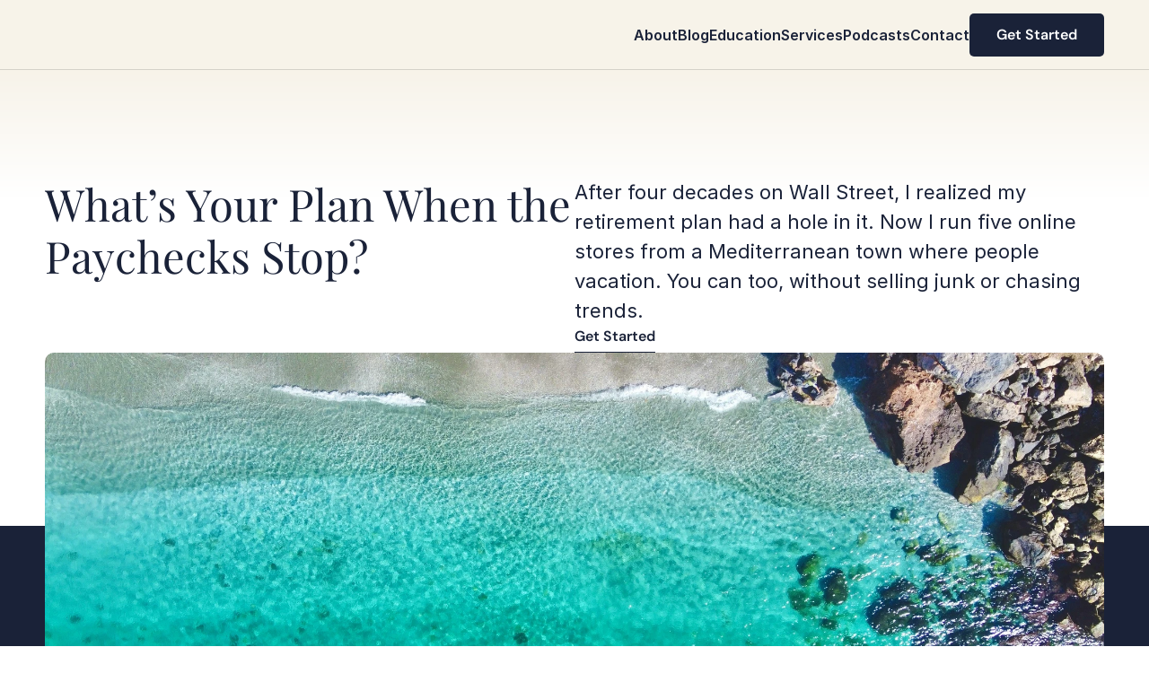

--- FILE ---
content_type: text/html
request_url: https://www.professionalwebsiteinvestors.com/
body_size: 34396
content:
<!doctype html>
<!-- ✨ Built with Framer • https://www.framer.com/ -->
<html lang="en">
<head>
    <meta charset="utf-8">
    
    
    <script>try{if(localStorage.get("__framer_force_showing_editorbar_since")){const n=document.createElement("link");n.rel = "modulepreload";n.href="https://framer.com/edit/init.mjs";document.head.appendChild(n)}}catch(e){}</script>
    <!-- Start of headStart -->
    
    <!-- End of headStart -->
    <meta name="viewport" content="width=device-width">
    <meta name="generator" content="Framer 62e4d63">
    <title>Professional Website Investors | Build Investment-Grade Businesses</title>
    <meta name="description" content="Learn to build profitable online businesses using Wall Street methodology and premium US brand partnerships. Investment-grade digital business training for accomplished professionals 50+.">
    <meta name="framer-search-index" content="https://framerusercontent.com/sites/7bGW866XMXBNVROqgYaFgg/searchIndex-odOw9zJQz2fL.json">
    <meta name="framer-search-index-fallback" content="https://framerusercontent.com/sites/7bGW866XMXBNVROqgYaFgg/searchIndex-wepn9fuyWFba.json">
    <link href="https://framerusercontent.com/images/a4k88JbIreRbMvv5rPQsLUwyfXM.png" rel="icon" media="(prefers-color-scheme: light)">
    <link href="https://framerusercontent.com/images/vVQsDEQYEV9KyNitkPHeQoBo.png" rel="icon" media="(prefers-color-scheme: dark)">
    <!-- Open Graph / Facebook -->
    <meta property="og:type" content="website">
    <meta property="og:title" content="Professional Website Investors | Build Investment-Grade Businesses">
    <meta property="og:description" content="Learn to build profitable online businesses using Wall Street methodology and premium US brand partnerships. Investment-grade digital business training for accomplished professionals 50+.">
    <meta property="og:image" content="https://framerusercontent.com/images/BEmq4nVmzwaI3n3Tw3z9dnyIU.png">
    <!-- Twitter -->
    <meta name="twitter:card" content="summary_large_image">
    <meta name="twitter:title" content="Professional Website Investors | Build Investment-Grade Businesses">
    <meta name="twitter:description" content="Learn to build profitable online businesses using Wall Street methodology and premium US brand partnerships. Investment-grade digital business training for accomplished professionals 50+.">
    <meta name="twitter:image" content="https://framerusercontent.com/images/BEmq4nVmzwaI3n3Tw3z9dnyIU.png">
    
    <style data-framer-font-css>/* latin-ext */
@font-face {
  font-family: 'DM Sans';
  font-style: italic;
  font-weight: 400;
  font-display: swap;
  src: url(https://fonts.gstatic.com/s/dmsans/v17/rP2Wp2ywxg089UriCZaSExd86J3t9jz86MvyyKK58VXh.woff2) format('woff2');
  unicode-range: U+0100-02BA, U+02BD-02C5, U+02C7-02CC, U+02CE-02D7, U+02DD-02FF, U+0304, U+0308, U+0329, U+1D00-1DBF, U+1E00-1E9F, U+1EF2-1EFF, U+2020, U+20A0-20AB, U+20AD-20C0, U+2113, U+2C60-2C7F, U+A720-A7FF;
}
/* latin */
@font-face {
  font-family: 'DM Sans';
  font-style: italic;
  font-weight: 400;
  font-display: swap;
  src: url(https://fonts.gstatic.com/s/dmsans/v17/rP2Wp2ywxg089UriCZaSExd86J3t9jz86MvyyKy58Q.woff2) format('woff2');
  unicode-range: U+0000-00FF, U+0131, U+0152-0153, U+02BB-02BC, U+02C6, U+02DA, U+02DC, U+0304, U+0308, U+0329, U+2000-206F, U+20AC, U+2122, U+2191, U+2193, U+2212, U+2215, U+FEFF, U+FFFD;
}
/* latin-ext */
@font-face {
  font-family: 'DM Sans';
  font-style: italic;
  font-weight: 600;
  font-display: swap;
  src: url(https://fonts.gstatic.com/s/dmsans/v17/rP2Wp2ywxg089UriCZaSExd86J3t9jz86MvyyKK58VXh.woff2) format('woff2');
  unicode-range: U+0100-02BA, U+02BD-02C5, U+02C7-02CC, U+02CE-02D7, U+02DD-02FF, U+0304, U+0308, U+0329, U+1D00-1DBF, U+1E00-1E9F, U+1EF2-1EFF, U+2020, U+20A0-20AB, U+20AD-20C0, U+2113, U+2C60-2C7F, U+A720-A7FF;
}
/* latin */
@font-face {
  font-family: 'DM Sans';
  font-style: italic;
  font-weight: 600;
  font-display: swap;
  src: url(https://fonts.gstatic.com/s/dmsans/v17/rP2Wp2ywxg089UriCZaSExd86J3t9jz86MvyyKy58Q.woff2) format('woff2');
  unicode-range: U+0000-00FF, U+0131, U+0152-0153, U+02BB-02BC, U+02C6, U+02DA, U+02DC, U+0304, U+0308, U+0329, U+2000-206F, U+20AC, U+2122, U+2191, U+2193, U+2212, U+2215, U+FEFF, U+FFFD;
}
/* latin-ext */
@font-face {
  font-family: 'DM Sans';
  font-style: italic;
  font-weight: 700;
  font-display: swap;
  src: url(https://fonts.gstatic.com/s/dmsans/v17/rP2Wp2ywxg089UriCZaSExd86J3t9jz86MvyyKK58VXh.woff2) format('woff2');
  unicode-range: U+0100-02BA, U+02BD-02C5, U+02C7-02CC, U+02CE-02D7, U+02DD-02FF, U+0304, U+0308, U+0329, U+1D00-1DBF, U+1E00-1E9F, U+1EF2-1EFF, U+2020, U+20A0-20AB, U+20AD-20C0, U+2113, U+2C60-2C7F, U+A720-A7FF;
}
/* latin */
@font-face {
  font-family: 'DM Sans';
  font-style: italic;
  font-weight: 700;
  font-display: swap;
  src: url(https://fonts.gstatic.com/s/dmsans/v17/rP2Wp2ywxg089UriCZaSExd86J3t9jz86MvyyKy58Q.woff2) format('woff2');
  unicode-range: U+0000-00FF, U+0131, U+0152-0153, U+02BB-02BC, U+02C6, U+02DA, U+02DC, U+0304, U+0308, U+0329, U+2000-206F, U+20AC, U+2122, U+2191, U+2193, U+2212, U+2215, U+FEFF, U+FFFD;
}
/* latin-ext */
@font-face {
  font-family: 'DM Sans';
  font-style: normal;
  font-weight: 400;
  font-display: swap;
  src: url(https://fonts.gstatic.com/s/dmsans/v17/rP2Yp2ywxg089UriI5-g4vlH9VoD8Cmcqbu6-K6h9Q.woff2) format('woff2');
  unicode-range: U+0100-02BA, U+02BD-02C5, U+02C7-02CC, U+02CE-02D7, U+02DD-02FF, U+0304, U+0308, U+0329, U+1D00-1DBF, U+1E00-1E9F, U+1EF2-1EFF, U+2020, U+20A0-20AB, U+20AD-20C0, U+2113, U+2C60-2C7F, U+A720-A7FF;
}
/* latin */
@font-face {
  font-family: 'DM Sans';
  font-style: normal;
  font-weight: 400;
  font-display: swap;
  src: url(https://fonts.gstatic.com/s/dmsans/v17/rP2Yp2ywxg089UriI5-g4vlH9VoD8Cmcqbu0-K4.woff2) format('woff2');
  unicode-range: U+0000-00FF, U+0131, U+0152-0153, U+02BB-02BC, U+02C6, U+02DA, U+02DC, U+0304, U+0308, U+0329, U+2000-206F, U+20AC, U+2122, U+2191, U+2193, U+2212, U+2215, U+FEFF, U+FFFD;
}
/* latin-ext */
@font-face {
  font-family: 'DM Sans';
  font-style: normal;
  font-weight: 600;
  font-display: swap;
  src: url(https://fonts.gstatic.com/s/dmsans/v17/rP2Yp2ywxg089UriI5-g4vlH9VoD8Cmcqbu6-K6h9Q.woff2) format('woff2');
  unicode-range: U+0100-02BA, U+02BD-02C5, U+02C7-02CC, U+02CE-02D7, U+02DD-02FF, U+0304, U+0308, U+0329, U+1D00-1DBF, U+1E00-1E9F, U+1EF2-1EFF, U+2020, U+20A0-20AB, U+20AD-20C0, U+2113, U+2C60-2C7F, U+A720-A7FF;
}
/* latin */
@font-face {
  font-family: 'DM Sans';
  font-style: normal;
  font-weight: 600;
  font-display: swap;
  src: url(https://fonts.gstatic.com/s/dmsans/v17/rP2Yp2ywxg089UriI5-g4vlH9VoD8Cmcqbu0-K4.woff2) format('woff2');
  unicode-range: U+0000-00FF, U+0131, U+0152-0153, U+02BB-02BC, U+02C6, U+02DA, U+02DC, U+0304, U+0308, U+0329, U+2000-206F, U+20AC, U+2122, U+2191, U+2193, U+2212, U+2215, U+FEFF, U+FFFD;
}
/* latin-ext */
@font-face {
  font-family: 'DM Sans';
  font-style: normal;
  font-weight: 700;
  font-display: swap;
  src: url(https://fonts.gstatic.com/s/dmsans/v17/rP2Yp2ywxg089UriI5-g4vlH9VoD8Cmcqbu6-K6h9Q.woff2) format('woff2');
  unicode-range: U+0100-02BA, U+02BD-02C5, U+02C7-02CC, U+02CE-02D7, U+02DD-02FF, U+0304, U+0308, U+0329, U+1D00-1DBF, U+1E00-1E9F, U+1EF2-1EFF, U+2020, U+20A0-20AB, U+20AD-20C0, U+2113, U+2C60-2C7F, U+A720-A7FF;
}
/* latin */
@font-face {
  font-family: 'DM Sans';
  font-style: normal;
  font-weight: 700;
  font-display: swap;
  src: url(https://fonts.gstatic.com/s/dmsans/v17/rP2Yp2ywxg089UriI5-g4vlH9VoD8Cmcqbu0-K4.woff2) format('woff2');
  unicode-range: U+0000-00FF, U+0131, U+0152-0153, U+02BB-02BC, U+02C6, U+02DA, U+02DC, U+0304, U+0308, U+0329, U+2000-206F, U+20AC, U+2122, U+2191, U+2193, U+2212, U+2215, U+FEFF, U+FFFD;
}
/* cyrillic */
@font-face {
  font-family: 'Playfair Display';
  font-style: italic;
  font-weight: 400;
  font-display: swap;
  src: url(https://fonts.gstatic.com/s/playfairdisplay/v40/nuFkD-vYSZviVYUb_rj3ij__anPXDTnohkk72xU.woff2) format('woff2');
  unicode-range: U+0301, U+0400-045F, U+0490-0491, U+04B0-04B1, U+2116;
}
/* vietnamese */
@font-face {
  font-family: 'Playfair Display';
  font-style: italic;
  font-weight: 400;
  font-display: swap;
  src: url(https://fonts.gstatic.com/s/playfairdisplay/v40/nuFkD-vYSZviVYUb_rj3ij__anPXDTnojUk72xU.woff2) format('woff2');
  unicode-range: U+0102-0103, U+0110-0111, U+0128-0129, U+0168-0169, U+01A0-01A1, U+01AF-01B0, U+0300-0301, U+0303-0304, U+0308-0309, U+0323, U+0329, U+1EA0-1EF9, U+20AB;
}
/* latin-ext */
@font-face {
  font-family: 'Playfair Display';
  font-style: italic;
  font-weight: 400;
  font-display: swap;
  src: url(https://fonts.gstatic.com/s/playfairdisplay/v40/nuFkD-vYSZviVYUb_rj3ij__anPXDTnojEk72xU.woff2) format('woff2');
  unicode-range: U+0100-02BA, U+02BD-02C5, U+02C7-02CC, U+02CE-02D7, U+02DD-02FF, U+0304, U+0308, U+0329, U+1D00-1DBF, U+1E00-1E9F, U+1EF2-1EFF, U+2020, U+20A0-20AB, U+20AD-20C0, U+2113, U+2C60-2C7F, U+A720-A7FF;
}
/* latin */
@font-face {
  font-family: 'Playfair Display';
  font-style: italic;
  font-weight: 400;
  font-display: swap;
  src: url(https://fonts.gstatic.com/s/playfairdisplay/v40/nuFkD-vYSZviVYUb_rj3ij__anPXDTnogkk7.woff2) format('woff2');
  unicode-range: U+0000-00FF, U+0131, U+0152-0153, U+02BB-02BC, U+02C6, U+02DA, U+02DC, U+0304, U+0308, U+0329, U+2000-206F, U+20AC, U+2122, U+2191, U+2193, U+2212, U+2215, U+FEFF, U+FFFD;
}
/* cyrillic */
@font-face {
  font-family: 'Playfair Display';
  font-style: italic;
  font-weight: 600;
  font-display: swap;
  src: url(https://fonts.gstatic.com/s/playfairdisplay/v40/nuFkD-vYSZviVYUb_rj3ij__anPXDTnohkk72xU.woff2) format('woff2');
  unicode-range: U+0301, U+0400-045F, U+0490-0491, U+04B0-04B1, U+2116;
}
/* vietnamese */
@font-face {
  font-family: 'Playfair Display';
  font-style: italic;
  font-weight: 600;
  font-display: swap;
  src: url(https://fonts.gstatic.com/s/playfairdisplay/v40/nuFkD-vYSZviVYUb_rj3ij__anPXDTnojUk72xU.woff2) format('woff2');
  unicode-range: U+0102-0103, U+0110-0111, U+0128-0129, U+0168-0169, U+01A0-01A1, U+01AF-01B0, U+0300-0301, U+0303-0304, U+0308-0309, U+0323, U+0329, U+1EA0-1EF9, U+20AB;
}
/* latin-ext */
@font-face {
  font-family: 'Playfair Display';
  font-style: italic;
  font-weight: 600;
  font-display: swap;
  src: url(https://fonts.gstatic.com/s/playfairdisplay/v40/nuFkD-vYSZviVYUb_rj3ij__anPXDTnojEk72xU.woff2) format('woff2');
  unicode-range: U+0100-02BA, U+02BD-02C5, U+02C7-02CC, U+02CE-02D7, U+02DD-02FF, U+0304, U+0308, U+0329, U+1D00-1DBF, U+1E00-1E9F, U+1EF2-1EFF, U+2020, U+20A0-20AB, U+20AD-20C0, U+2113, U+2C60-2C7F, U+A720-A7FF;
}
/* latin */
@font-face {
  font-family: 'Playfair Display';
  font-style: italic;
  font-weight: 600;
  font-display: swap;
  src: url(https://fonts.gstatic.com/s/playfairdisplay/v40/nuFkD-vYSZviVYUb_rj3ij__anPXDTnogkk7.woff2) format('woff2');
  unicode-range: U+0000-00FF, U+0131, U+0152-0153, U+02BB-02BC, U+02C6, U+02DA, U+02DC, U+0304, U+0308, U+0329, U+2000-206F, U+20AC, U+2122, U+2191, U+2193, U+2212, U+2215, U+FEFF, U+FFFD;
}
/* cyrillic */
@font-face {
  font-family: 'Playfair Display';
  font-style: italic;
  font-weight: 700;
  font-display: swap;
  src: url(https://fonts.gstatic.com/s/playfairdisplay/v40/nuFkD-vYSZviVYUb_rj3ij__anPXDTnohkk72xU.woff2) format('woff2');
  unicode-range: U+0301, U+0400-045F, U+0490-0491, U+04B0-04B1, U+2116;
}
/* vietnamese */
@font-face {
  font-family: 'Playfair Display';
  font-style: italic;
  font-weight: 700;
  font-display: swap;
  src: url(https://fonts.gstatic.com/s/playfairdisplay/v40/nuFkD-vYSZviVYUb_rj3ij__anPXDTnojUk72xU.woff2) format('woff2');
  unicode-range: U+0102-0103, U+0110-0111, U+0128-0129, U+0168-0169, U+01A0-01A1, U+01AF-01B0, U+0300-0301, U+0303-0304, U+0308-0309, U+0323, U+0329, U+1EA0-1EF9, U+20AB;
}
/* latin-ext */
@font-face {
  font-family: 'Playfair Display';
  font-style: italic;
  font-weight: 700;
  font-display: swap;
  src: url(https://fonts.gstatic.com/s/playfairdisplay/v40/nuFkD-vYSZviVYUb_rj3ij__anPXDTnojEk72xU.woff2) format('woff2');
  unicode-range: U+0100-02BA, U+02BD-02C5, U+02C7-02CC, U+02CE-02D7, U+02DD-02FF, U+0304, U+0308, U+0329, U+1D00-1DBF, U+1E00-1E9F, U+1EF2-1EFF, U+2020, U+20A0-20AB, U+20AD-20C0, U+2113, U+2C60-2C7F, U+A720-A7FF;
}
/* latin */
@font-face {
  font-family: 'Playfair Display';
  font-style: italic;
  font-weight: 700;
  font-display: swap;
  src: url(https://fonts.gstatic.com/s/playfairdisplay/v40/nuFkD-vYSZviVYUb_rj3ij__anPXDTnogkk7.woff2) format('woff2');
  unicode-range: U+0000-00FF, U+0131, U+0152-0153, U+02BB-02BC, U+02C6, U+02DA, U+02DC, U+0304, U+0308, U+0329, U+2000-206F, U+20AC, U+2122, U+2191, U+2193, U+2212, U+2215, U+FEFF, U+FFFD;
}
/* cyrillic */
@font-face {
  font-family: 'Playfair Display';
  font-style: normal;
  font-weight: 400;
  font-display: swap;
  src: url(https://fonts.gstatic.com/s/playfairdisplay/v40/nuFiD-vYSZviVYUb_rj3ij__anPXDTjYgFE_.woff2) format('woff2');
  unicode-range: U+0301, U+0400-045F, U+0490-0491, U+04B0-04B1, U+2116;
}
/* vietnamese */
@font-face {
  font-family: 'Playfair Display';
  font-style: normal;
  font-weight: 400;
  font-display: swap;
  src: url(https://fonts.gstatic.com/s/playfairdisplay/v40/nuFiD-vYSZviVYUb_rj3ij__anPXDTPYgFE_.woff2) format('woff2');
  unicode-range: U+0102-0103, U+0110-0111, U+0128-0129, U+0168-0169, U+01A0-01A1, U+01AF-01B0, U+0300-0301, U+0303-0304, U+0308-0309, U+0323, U+0329, U+1EA0-1EF9, U+20AB;
}
/* latin-ext */
@font-face {
  font-family: 'Playfair Display';
  font-style: normal;
  font-weight: 400;
  font-display: swap;
  src: url(https://fonts.gstatic.com/s/playfairdisplay/v40/nuFiD-vYSZviVYUb_rj3ij__anPXDTLYgFE_.woff2) format('woff2');
  unicode-range: U+0100-02BA, U+02BD-02C5, U+02C7-02CC, U+02CE-02D7, U+02DD-02FF, U+0304, U+0308, U+0329, U+1D00-1DBF, U+1E00-1E9F, U+1EF2-1EFF, U+2020, U+20A0-20AB, U+20AD-20C0, U+2113, U+2C60-2C7F, U+A720-A7FF;
}
/* latin */
@font-face {
  font-family: 'Playfair Display';
  font-style: normal;
  font-weight: 400;
  font-display: swap;
  src: url(https://fonts.gstatic.com/s/playfairdisplay/v40/nuFiD-vYSZviVYUb_rj3ij__anPXDTzYgA.woff2) format('woff2');
  unicode-range: U+0000-00FF, U+0131, U+0152-0153, U+02BB-02BC, U+02C6, U+02DA, U+02DC, U+0304, U+0308, U+0329, U+2000-206F, U+20AC, U+2122, U+2191, U+2193, U+2212, U+2215, U+FEFF, U+FFFD;
}
/* cyrillic */
@font-face {
  font-family: 'Playfair Display';
  font-style: normal;
  font-weight: 600;
  font-display: swap;
  src: url(https://fonts.gstatic.com/s/playfairdisplay/v40/nuFiD-vYSZviVYUb_rj3ij__anPXDTjYgFE_.woff2) format('woff2');
  unicode-range: U+0301, U+0400-045F, U+0490-0491, U+04B0-04B1, U+2116;
}
/* vietnamese */
@font-face {
  font-family: 'Playfair Display';
  font-style: normal;
  font-weight: 600;
  font-display: swap;
  src: url(https://fonts.gstatic.com/s/playfairdisplay/v40/nuFiD-vYSZviVYUb_rj3ij__anPXDTPYgFE_.woff2) format('woff2');
  unicode-range: U+0102-0103, U+0110-0111, U+0128-0129, U+0168-0169, U+01A0-01A1, U+01AF-01B0, U+0300-0301, U+0303-0304, U+0308-0309, U+0323, U+0329, U+1EA0-1EF9, U+20AB;
}
/* latin-ext */
@font-face {
  font-family: 'Playfair Display';
  font-style: normal;
  font-weight: 600;
  font-display: swap;
  src: url(https://fonts.gstatic.com/s/playfairdisplay/v40/nuFiD-vYSZviVYUb_rj3ij__anPXDTLYgFE_.woff2) format('woff2');
  unicode-range: U+0100-02BA, U+02BD-02C5, U+02C7-02CC, U+02CE-02D7, U+02DD-02FF, U+0304, U+0308, U+0329, U+1D00-1DBF, U+1E00-1E9F, U+1EF2-1EFF, U+2020, U+20A0-20AB, U+20AD-20C0, U+2113, U+2C60-2C7F, U+A720-A7FF;
}
/* latin */
@font-face {
  font-family: 'Playfair Display';
  font-style: normal;
  font-weight: 600;
  font-display: swap;
  src: url(https://fonts.gstatic.com/s/playfairdisplay/v40/nuFiD-vYSZviVYUb_rj3ij__anPXDTzYgA.woff2) format('woff2');
  unicode-range: U+0000-00FF, U+0131, U+0152-0153, U+02BB-02BC, U+02C6, U+02DA, U+02DC, U+0304, U+0308, U+0329, U+2000-206F, U+20AC, U+2122, U+2191, U+2193, U+2212, U+2215, U+FEFF, U+FFFD;
}
/* cyrillic */
@font-face {
  font-family: 'Playfair Display';
  font-style: normal;
  font-weight: 700;
  font-display: swap;
  src: url(https://fonts.gstatic.com/s/playfairdisplay/v40/nuFiD-vYSZviVYUb_rj3ij__anPXDTjYgFE_.woff2) format('woff2');
  unicode-range: U+0301, U+0400-045F, U+0490-0491, U+04B0-04B1, U+2116;
}
/* vietnamese */
@font-face {
  font-family: 'Playfair Display';
  font-style: normal;
  font-weight: 700;
  font-display: swap;
  src: url(https://fonts.gstatic.com/s/playfairdisplay/v40/nuFiD-vYSZviVYUb_rj3ij__anPXDTPYgFE_.woff2) format('woff2');
  unicode-range: U+0102-0103, U+0110-0111, U+0128-0129, U+0168-0169, U+01A0-01A1, U+01AF-01B0, U+0300-0301, U+0303-0304, U+0308-0309, U+0323, U+0329, U+1EA0-1EF9, U+20AB;
}
/* latin-ext */
@font-face {
  font-family: 'Playfair Display';
  font-style: normal;
  font-weight: 700;
  font-display: swap;
  src: url(https://fonts.gstatic.com/s/playfairdisplay/v40/nuFiD-vYSZviVYUb_rj3ij__anPXDTLYgFE_.woff2) format('woff2');
  unicode-range: U+0100-02BA, U+02BD-02C5, U+02C7-02CC, U+02CE-02D7, U+02DD-02FF, U+0304, U+0308, U+0329, U+1D00-1DBF, U+1E00-1E9F, U+1EF2-1EFF, U+2020, U+20A0-20AB, U+20AD-20C0, U+2113, U+2C60-2C7F, U+A720-A7FF;
}
/* latin */
@font-face {
  font-family: 'Playfair Display';
  font-style: normal;
  font-weight: 700;
  font-display: swap;
  src: url(https://fonts.gstatic.com/s/playfairdisplay/v40/nuFiD-vYSZviVYUb_rj3ij__anPXDTzYgA.woff2) format('woff2');
  unicode-range: U+0000-00FF, U+0131, U+0152-0153, U+02BB-02BC, U+02C6, U+02DA, U+02DC, U+0304, U+0308, U+0329, U+2000-206F, U+20AC, U+2122, U+2191, U+2193, U+2212, U+2215, U+FEFF, U+FFFD;
}
/* latin-ext */
@font-face {
  font-family: 'DM Sans';
  font-style: italic;
  font-weight: 900;
  font-display: block;
  src: url(https://fonts.gstatic.com/s/dmsans/v17/rP2rp2ywxg089UriCZaSExd86J3t9jz86Mvy4qCRAL19DksVat8gCl36TGc5pg.woff2) format('woff2');
  unicode-range: U+0100-02BA, U+02BD-02C5, U+02C7-02CC, U+02CE-02D7, U+02DD-02FF, U+0304, U+0308, U+0329, U+1D00-1DBF, U+1E00-1E9F, U+1EF2-1EFF, U+2020, U+20A0-20AB, U+20AD-20C0, U+2113, U+2C60-2C7F, U+A720-A7FF;
}
/* latin */
@font-face {
  font-family: 'DM Sans';
  font-style: italic;
  font-weight: 900;
  font-display: block;
  src: url(https://fonts.gstatic.com/s/dmsans/v17/rP2rp2ywxg089UriCZaSExd86J3t9jz86Mvy4qCRAL19DksVat8gCl30TGc.woff2) format('woff2');
  unicode-range: U+0000-00FF, U+0131, U+0152-0153, U+02BB-02BC, U+02C6, U+02DA, U+02DC, U+0304, U+0308, U+0329, U+2000-206F, U+20AC, U+2122, U+2191, U+2193, U+2212, U+2215, U+FEFF, U+FFFD;
}
/* latin-ext */
@font-face {
  font-family: 'DM Sans';
  font-style: normal;
  font-weight: 900;
  font-display: block;
  src: url(https://fonts.gstatic.com/s/dmsans/v17/rP2tp2ywxg089UriI5-g4vlH9VoD8CmcqZG40F9JadbnoEwAC5tRR232VGM.woff2) format('woff2');
  unicode-range: U+0100-02BA, U+02BD-02C5, U+02C7-02CC, U+02CE-02D7, U+02DD-02FF, U+0304, U+0308, U+0329, U+1D00-1DBF, U+1E00-1E9F, U+1EF2-1EFF, U+2020, U+20A0-20AB, U+20AD-20C0, U+2113, U+2C60-2C7F, U+A720-A7FF;
}
/* latin */
@font-face {
  font-family: 'DM Sans';
  font-style: normal;
  font-weight: 900;
  font-display: block;
  src: url(https://fonts.gstatic.com/s/dmsans/v17/rP2tp2ywxg089UriI5-g4vlH9VoD8CmcqZG40F9JadbnoEwAC5tRSW32.woff2) format('woff2');
  unicode-range: U+0000-00FF, U+0131, U+0152-0153, U+02BB-02BC, U+02C6, U+02DA, U+02DC, U+0304, U+0308, U+0329, U+2000-206F, U+20AC, U+2122, U+2191, U+2193, U+2212, U+2215, U+FEFF, U+FFFD;
}
/* cyrillic */
@font-face {
  font-family: 'Playfair Display';
  font-style: italic;
  font-weight: 900;
  font-display: block;
  src: url(https://fonts.gstatic.com/s/playfairdisplay/v40/nuFRD-vYSZviVYUb_rj3ij__anPXDTnCjmHKM4nYO7KN_gGUXtXA-W2r.woff2) format('woff2');
  unicode-range: U+0301, U+0400-045F, U+0490-0491, U+04B0-04B1, U+2116;
}
/* vietnamese */
@font-face {
  font-family: 'Playfair Display';
  font-style: italic;
  font-weight: 900;
  font-display: block;
  src: url(https://fonts.gstatic.com/s/playfairdisplay/v40/nuFRD-vYSZviVYUb_rj3ij__anPXDTnCjmHKM4nYO7KN_gGUXt7A-W2r.woff2) format('woff2');
  unicode-range: U+0102-0103, U+0110-0111, U+0128-0129, U+0168-0169, U+01A0-01A1, U+01AF-01B0, U+0300-0301, U+0303-0304, U+0308-0309, U+0323, U+0329, U+1EA0-1EF9, U+20AB;
}
/* latin-ext */
@font-face {
  font-family: 'Playfair Display';
  font-style: italic;
  font-weight: 900;
  font-display: block;
  src: url(https://fonts.gstatic.com/s/playfairdisplay/v40/nuFRD-vYSZviVYUb_rj3ij__anPXDTnCjmHKM4nYO7KN_gGUXt_A-W2r.woff2) format('woff2');
  unicode-range: U+0100-02BA, U+02BD-02C5, U+02C7-02CC, U+02CE-02D7, U+02DD-02FF, U+0304, U+0308, U+0329, U+1D00-1DBF, U+1E00-1E9F, U+1EF2-1EFF, U+2020, U+20A0-20AB, U+20AD-20C0, U+2113, U+2C60-2C7F, U+A720-A7FF;
}
/* latin */
@font-face {
  font-family: 'Playfair Display';
  font-style: italic;
  font-weight: 900;
  font-display: block;
  src: url(https://fonts.gstatic.com/s/playfairdisplay/v40/nuFRD-vYSZviVYUb_rj3ij__anPXDTnCjmHKM4nYO7KN_gGUXtHA-Q.woff2) format('woff2');
  unicode-range: U+0000-00FF, U+0131, U+0152-0153, U+02BB-02BC, U+02C6, U+02DA, U+02DC, U+0304, U+0308, U+0329, U+2000-206F, U+20AC, U+2122, U+2191, U+2193, U+2212, U+2215, U+FEFF, U+FFFD;
}
/* cyrillic */
@font-face {
  font-family: 'Playfair Display';
  font-style: normal;
  font-weight: 900;
  font-display: block;
  src: url(https://fonts.gstatic.com/s/playfairdisplay/v40/nuFvD-vYSZviVYUb_rj3ij__anPXJzDwcbmjWBN2PKfsunDTbtPY_Q.woff2) format('woff2');
  unicode-range: U+0301, U+0400-045F, U+0490-0491, U+04B0-04B1, U+2116;
}
/* vietnamese */
@font-face {
  font-family: 'Playfair Display';
  font-style: normal;
  font-weight: 900;
  font-display: block;
  src: url(https://fonts.gstatic.com/s/playfairdisplay/v40/nuFvD-vYSZviVYUb_rj3ij__anPXJzDwcbmjWBN2PKfsunDYbtPY_Q.woff2) format('woff2');
  unicode-range: U+0102-0103, U+0110-0111, U+0128-0129, U+0168-0169, U+01A0-01A1, U+01AF-01B0, U+0300-0301, U+0303-0304, U+0308-0309, U+0323, U+0329, U+1EA0-1EF9, U+20AB;
}
/* latin-ext */
@font-face {
  font-family: 'Playfair Display';
  font-style: normal;
  font-weight: 900;
  font-display: block;
  src: url(https://fonts.gstatic.com/s/playfairdisplay/v40/nuFvD-vYSZviVYUb_rj3ij__anPXJzDwcbmjWBN2PKfsunDZbtPY_Q.woff2) format('woff2');
  unicode-range: U+0100-02BA, U+02BD-02C5, U+02C7-02CC, U+02CE-02D7, U+02DD-02FF, U+0304, U+0308, U+0329, U+1D00-1DBF, U+1E00-1E9F, U+1EF2-1EFF, U+2020, U+20A0-20AB, U+20AD-20C0, U+2113, U+2C60-2C7F, U+A720-A7FF;
}
/* latin */
@font-face {
  font-family: 'Playfair Display';
  font-style: normal;
  font-weight: 900;
  font-display: block;
  src: url(https://fonts.gstatic.com/s/playfairdisplay/v40/nuFvD-vYSZviVYUb_rj3ij__anPXJzDwcbmjWBN2PKfsunDXbtM.woff2) format('woff2');
  unicode-range: U+0000-00FF, U+0131, U+0152-0153, U+02BB-02BC, U+02C6, U+02DA, U+02DC, U+0304, U+0308, U+0329, U+2000-206F, U+20AC, U+2122, U+2191, U+2193, U+2212, U+2215, U+FEFF, U+FFFD;
}

@font-face { font-family: "Inter"; src: url("https://framerusercontent.com/assets/5vvr9Vy74if2I6bQbJvbw7SY1pQ.woff2"); font-display: swap; font-style: normal; font-weight: 400; unicode-range: U+0460-052F, U+1C80-1C88, U+20B4, U+2DE0-2DFF, U+A640-A69F, U+FE2E-FE2F }
@font-face { font-family: "Inter"; src: url("https://framerusercontent.com/assets/EOr0mi4hNtlgWNn9if640EZzXCo.woff2"); font-display: swap; font-style: normal; font-weight: 400; unicode-range: U+0301, U+0400-045F, U+0490-0491, U+04B0-04B1, U+2116 }
@font-face { font-family: "Inter"; src: url("https://framerusercontent.com/assets/Y9k9QrlZAqio88Klkmbd8VoMQc.woff2"); font-display: swap; font-style: normal; font-weight: 400; unicode-range: U+1F00-1FFF }
@font-face { font-family: "Inter"; src: url("https://framerusercontent.com/assets/OYrD2tBIBPvoJXiIHnLoOXnY9M.woff2"); font-display: swap; font-style: normal; font-weight: 400; unicode-range: U+0370-03FF }
@font-face { font-family: "Inter"; src: url("https://framerusercontent.com/assets/JeYwfuaPfZHQhEG8U5gtPDZ7WQ.woff2"); font-display: swap; font-style: normal; font-weight: 400; unicode-range: U+0100-024F, U+0259, U+1E00-1EFF, U+2020, U+20A0-20AB, U+20AD-20CF, U+2113, U+2C60-2C7F, U+A720-A7FF }
@font-face { font-family: "Inter"; src: url("https://framerusercontent.com/assets/GrgcKwrN6d3Uz8EwcLHZxwEfC4.woff2"); font-display: swap; font-style: normal; font-weight: 400; unicode-range: U+0000-00FF, U+0131, U+0152-0153, U+02BB-02BC, U+02C6, U+02DA, U+02DC, U+2000-206F, U+2070, U+2074-207E, U+2080-208E, U+20AC, U+2122, U+2191, U+2193, U+2212, U+2215, U+FEFF, U+FFFD }
@font-face { font-family: "Inter"; src: url("https://framerusercontent.com/assets/b6Y37FthZeALduNqHicBT6FutY.woff2"); font-display: swap; font-style: normal; font-weight: 400; unicode-range: U+0102-0103, U+0110-0111, U+0128-0129, U+0168-0169, U+01A0-01A1, U+01AF-01B0, U+1EA0-1EF9, U+20AB }
@font-face { font-family: "Inter"; src: url("https://framerusercontent.com/assets/DpPBYI0sL4fYLgAkX8KXOPVt7c.woff2"); font-display: swap; font-style: normal; font-weight: 700; unicode-range: U+0460-052F, U+1C80-1C88, U+20B4, U+2DE0-2DFF, U+A640-A69F, U+FE2E-FE2F }
@font-face { font-family: "Inter"; src: url("https://framerusercontent.com/assets/4RAEQdEOrcnDkhHiiCbJOw92Lk.woff2"); font-display: swap; font-style: normal; font-weight: 700; unicode-range: U+0301, U+0400-045F, U+0490-0491, U+04B0-04B1, U+2116 }
@font-face { font-family: "Inter"; src: url("https://framerusercontent.com/assets/1K3W8DizY3v4emK8Mb08YHxTbs.woff2"); font-display: swap; font-style: normal; font-weight: 700; unicode-range: U+1F00-1FFF }
@font-face { font-family: "Inter"; src: url("https://framerusercontent.com/assets/tUSCtfYVM1I1IchuyCwz9gDdQ.woff2"); font-display: swap; font-style: normal; font-weight: 700; unicode-range: U+0370-03FF }
@font-face { font-family: "Inter"; src: url("https://framerusercontent.com/assets/VgYFWiwsAC5OYxAycRXXvhze58.woff2"); font-display: swap; font-style: normal; font-weight: 700; unicode-range: U+0100-024F, U+0259, U+1E00-1EFF, U+2020, U+20A0-20AB, U+20AD-20CF, U+2113, U+2C60-2C7F, U+A720-A7FF }
@font-face { font-family: "Inter"; src: url("https://framerusercontent.com/assets/syRNPWzAMIrcJ3wIlPIP43KjQs.woff2"); font-display: swap; font-style: normal; font-weight: 700; unicode-range: U+0000-00FF, U+0131, U+0152-0153, U+02BB-02BC, U+02C6, U+02DA, U+02DC, U+2000-206F, U+2070, U+2074-207E, U+2080-208E, U+20AC, U+2122, U+2191, U+2193, U+2212, U+2215, U+FEFF, U+FFFD }
@font-face { font-family: "Inter"; src: url("https://framerusercontent.com/assets/GIryZETIX4IFypco5pYZONKhJIo.woff2"); font-display: swap; font-style: normal; font-weight: 700; unicode-range: U+0102-0103, U+0110-0111, U+0128-0129, U+0168-0169, U+01A0-01A1, U+01AF-01B0, U+1EA0-1EF9, U+20AB }
@font-face { font-family: "Inter"; src: url("https://framerusercontent.com/assets/vQyevYAyHtARFwPqUzQGpnDs.woff2"); font-display: swap; font-style: normal; font-weight: 400; unicode-range: U+0000-00FF, U+0131, U+0152-0153, U+02BB-02BC, U+02C6, U+02DA, U+02DC, U+2000-206F, U+2074, U+20AC, U+2122, U+2191, U+2193, U+2212, U+2215, U+FEFF, U+FFFD }
@font-face { font-family: "Inter"; src: url("https://framerusercontent.com/assets/DXD0Q7LSl7HEvDzucnyLnGBHM.woff2"); font-display: swap; font-style: normal; font-weight: 700; unicode-range: U+0000-00FF, U+0131, U+0152-0153, U+02BB-02BC, U+02C6, U+02DA, U+02DC, U+2000-206F, U+2074, U+20AC, U+2122, U+2191, U+2193, U+2212, U+2215, U+FEFF, U+FFFD }
@font-face { font-family: "Inter"; src: url("https://framerusercontent.com/assets/H89BbHkbHDzlxZzxi8uPzTsp90.woff2"); font-display: swap; font-style: italic; font-weight: 700; unicode-range: U+0460-052F, U+1C80-1C88, U+20B4, U+2DE0-2DFF, U+A640-A69F, U+FE2E-FE2F }
@font-face { font-family: "Inter"; src: url("https://framerusercontent.com/assets/u6gJwDuwB143kpNK1T1MDKDWkMc.woff2"); font-display: swap; font-style: italic; font-weight: 700; unicode-range: U+0301, U+0400-045F, U+0490-0491, U+04B0-04B1, U+2116 }
@font-face { font-family: "Inter"; src: url("https://framerusercontent.com/assets/43sJ6MfOPh1LCJt46OvyDuSbA6o.woff2"); font-display: swap; font-style: italic; font-weight: 700; unicode-range: U+1F00-1FFF }
@font-face { font-family: "Inter"; src: url("https://framerusercontent.com/assets/wccHG0r4gBDAIRhfHiOlq6oEkqw.woff2"); font-display: swap; font-style: italic; font-weight: 700; unicode-range: U+0370-03FF }
@font-face { font-family: "Inter"; src: url("https://framerusercontent.com/assets/WZ367JPwf9bRW6LdTHN8rXgSjw.woff2"); font-display: swap; font-style: italic; font-weight: 700; unicode-range: U+0100-024F, U+0259, U+1E00-1EFF, U+2020, U+20A0-20AB, U+20AD-20CF, U+2113, U+2C60-2C7F, U+A720-A7FF }
@font-face { font-family: "Inter"; src: url("https://framerusercontent.com/assets/QxmhnWTzLtyjIiZcfaLIJ8EFBXU.woff2"); font-display: swap; font-style: italic; font-weight: 700; unicode-range: U+0000-00FF, U+0131, U+0152-0153, U+02BB-02BC, U+02C6, U+02DA, U+02DC, U+2000-206F, U+2074, U+20AC, U+2122, U+2191, U+2193, U+2212, U+2215, U+FEFF, U+FFFD }
@font-face { font-family: "Inter"; src: url("https://framerusercontent.com/assets/2A4Xx7CngadFGlVV4xrO06OBHY.woff2"); font-display: swap; font-style: italic; font-weight: 700; unicode-range: U+0102-0103, U+0110-0111, U+0128-0129, U+0168-0169, U+01A0-01A1, U+01AF-01B0, U+1EA0-1EF9, U+20AB }
@font-face { font-family: "Inter"; src: url("https://framerusercontent.com/assets/CfMzU8w2e7tHgF4T4rATMPuWosA.woff2"); font-display: swap; font-style: italic; font-weight: 400; unicode-range: U+0460-052F, U+1C80-1C88, U+20B4, U+2DE0-2DFF, U+A640-A69F, U+FE2E-FE2F }
@font-face { font-family: "Inter"; src: url("https://framerusercontent.com/assets/867QObYax8ANsfX4TGEVU9YiCM.woff2"); font-display: swap; font-style: italic; font-weight: 400; unicode-range: U+0301, U+0400-045F, U+0490-0491, U+04B0-04B1, U+2116 }
@font-face { font-family: "Inter"; src: url("https://framerusercontent.com/assets/Oyn2ZbENFdnW7mt2Lzjk1h9Zb9k.woff2"); font-display: swap; font-style: italic; font-weight: 400; unicode-range: U+1F00-1FFF }
@font-face { font-family: "Inter"; src: url("https://framerusercontent.com/assets/cdAe8hgZ1cMyLu9g005pAW3xMo.woff2"); font-display: swap; font-style: italic; font-weight: 400; unicode-range: U+0370-03FF }
@font-face { font-family: "Inter"; src: url("https://framerusercontent.com/assets/DOfvtmE1UplCq161m6Hj8CSQYg.woff2"); font-display: swap; font-style: italic; font-weight: 400; unicode-range: U+0100-024F, U+0259, U+1E00-1EFF, U+2020, U+20A0-20AB, U+20AD-20CF, U+2113, U+2C60-2C7F, U+A720-A7FF }
@font-face { font-family: "Inter"; src: url("https://framerusercontent.com/assets/vFzuJY0c65av44uhEKB6vyjFMg.woff2"); font-display: swap; font-style: italic; font-weight: 400; unicode-range: U+0000-00FF, U+0131, U+0152-0153, U+02BB-02BC, U+02C6, U+02DA, U+02DC, U+2000-206F, U+2074, U+20AC, U+2122, U+2191, U+2193, U+2212, U+2215, U+FEFF, U+FFFD }
@font-face { font-family: "Inter"; src: url("https://framerusercontent.com/assets/tKtBcDnBMevsEEJKdNGhhkLzYo.woff2"); font-display: swap; font-style: italic; font-weight: 400; unicode-range: U+0102-0103, U+0110-0111, U+0128-0129, U+0168-0169, U+01A0-01A1, U+01AF-01B0, U+1EA0-1EF9, U+20AB }
@font-face { font-family: "Inter"; src: url("https://framerusercontent.com/assets/hyOgCu0Xnghbimh0pE8QTvtt2AU.woff2"); font-display: swap; font-style: normal; font-weight: 600; unicode-range: U+0460-052F, U+1C80-1C88, U+20B4, U+2DE0-2DFF, U+A640-A69F, U+FE2E-FE2F }
@font-face { font-family: "Inter"; src: url("https://framerusercontent.com/assets/NeGmSOXrPBfEFIy5YZeHq17LEDA.woff2"); font-display: swap; font-style: normal; font-weight: 600; unicode-range: U+0301, U+0400-045F, U+0490-0491, U+04B0-04B1, U+2116 }
@font-face { font-family: "Inter"; src: url("https://framerusercontent.com/assets/oYaAX5himiTPYuN8vLWnqBbfD2s.woff2"); font-display: swap; font-style: normal; font-weight: 600; unicode-range: U+1F00-1FFF }
@font-face { font-family: "Inter"; src: url("https://framerusercontent.com/assets/lEJLP4R0yuCaMCjSXYHtJw72M.woff2"); font-display: swap; font-style: normal; font-weight: 600; unicode-range: U+0370-03FF }
@font-face { font-family: "Inter"; src: url("https://framerusercontent.com/assets/cRJyLNuTJR5jbyKzGi33wU9cqIQ.woff2"); font-display: swap; font-style: normal; font-weight: 600; unicode-range: U+0100-024F, U+0259, U+1E00-1EFF, U+2020, U+20A0-20AB, U+20AD-20CF, U+2113, U+2C60-2C7F, U+A720-A7FF }
@font-face { font-family: "Inter"; src: url("https://framerusercontent.com/assets/1ZFS7N918ojhhd0nQWdj3jz4w.woff2"); font-display: swap; font-style: normal; font-weight: 600; unicode-range: U+0000-00FF, U+0131, U+0152-0153, U+02BB-02BC, U+02C6, U+02DA, U+02DC, U+2000-206F, U+2074, U+20AC, U+2122, U+2191, U+2193, U+2212, U+2215, U+FEFF, U+FFFD }
@font-face { font-family: "Inter"; src: url("https://framerusercontent.com/assets/A0Wcc7NgXMjUuFdquHDrIZpzZw0.woff2"); font-display: swap; font-style: normal; font-weight: 600; unicode-range: U+0102-0103, U+0110-0111, U+0128-0129, U+0168-0169, U+01A0-01A1, U+01AF-01B0, U+1EA0-1EF9, U+20AB }
@font-face { font-family: "Inter"; src: url("https://framerusercontent.com/assets/vxBnBhH8768IFAXAb4Qf6wQHKs.woff2"); font-display: swap; font-style: italic; font-weight: 600; unicode-range: U+0460-052F, U+1C80-1C88, U+20B4, U+2DE0-2DFF, U+A640-A69F, U+FE2E-FE2F }
@font-face { font-family: "Inter"; src: url("https://framerusercontent.com/assets/zSsEuoJdh8mcFVk976C05ZfQr8.woff2"); font-display: swap; font-style: italic; font-weight: 600; unicode-range: U+0301, U+0400-045F, U+0490-0491, U+04B0-04B1, U+2116 }
@font-face { font-family: "Inter"; src: url("https://framerusercontent.com/assets/b8ezwLrN7h2AUoPEENcsTMVJ0.woff2"); font-display: swap; font-style: italic; font-weight: 600; unicode-range: U+1F00-1FFF }
@font-face { font-family: "Inter"; src: url("https://framerusercontent.com/assets/mvNEIBLyHbscgHtwfsByjXUz3XY.woff2"); font-display: swap; font-style: italic; font-weight: 600; unicode-range: U+0370-03FF }
@font-face { font-family: "Inter"; src: url("https://framerusercontent.com/assets/6FI2EneKzM3qBy5foOZXey7coCA.woff2"); font-display: swap; font-style: italic; font-weight: 600; unicode-range: U+0100-024F, U+0259, U+1E00-1EFF, U+2020, U+20A0-20AB, U+20AD-20CF, U+2113, U+2C60-2C7F, U+A720-A7FF }
@font-face { font-family: "Inter"; src: url("https://framerusercontent.com/assets/qrVgiXNd6RuQjETYQiVQ9nqCk.woff2"); font-display: swap; font-style: italic; font-weight: 600; unicode-range: U+0000-00FF, U+0131, U+0152-0153, U+02BB-02BC, U+02C6, U+02DA, U+02DC, U+2000-206F, U+2074, U+20AC, U+2122, U+2191, U+2193, U+2212, U+2215, U+FEFF, U+FFFD }
@font-face { font-family: "Inter"; src: url("https://framerusercontent.com/assets/NHHeAKJVP0ZWHk5YZnQQChIsBM.woff2"); font-display: swap; font-style: italic; font-weight: 600; unicode-range: U+0102-0103, U+0110-0111, U+0128-0129, U+0168-0169, U+01A0-01A1, U+01AF-01B0, U+1EA0-1EF9, U+20AB }
@font-face { font-family: "Inter"; src: url("https://framerusercontent.com/assets/5A3Ce6C9YYmCjpQx9M4inSaKU.woff2"); font-display: swap; font-style: normal; font-weight: 500; unicode-range: U+0460-052F, U+1C80-1C88, U+20B4, U+2DE0-2DFF, U+A640-A69F, U+FE2E-FE2F }
@font-face { font-family: "Inter"; src: url("https://framerusercontent.com/assets/Qx95Xyt0Ka3SGhinnbXIGpEIyP4.woff2"); font-display: swap; font-style: normal; font-weight: 500; unicode-range: U+0301, U+0400-045F, U+0490-0491, U+04B0-04B1, U+2116 }
@font-face { font-family: "Inter"; src: url("https://framerusercontent.com/assets/6mJuEAguuIuMog10gGvH5d3cl8.woff2"); font-display: swap; font-style: normal; font-weight: 500; unicode-range: U+1F00-1FFF }
@font-face { font-family: "Inter"; src: url("https://framerusercontent.com/assets/xYYWaj7wCU5zSQH0eXvSaS19wo.woff2"); font-display: swap; font-style: normal; font-weight: 500; unicode-range: U+0370-03FF }
@font-face { font-family: "Inter"; src: url("https://framerusercontent.com/assets/otTaNuNpVK4RbdlT7zDDdKvQBA.woff2"); font-display: swap; font-style: normal; font-weight: 500; unicode-range: U+0100-024F, U+0259, U+1E00-1EFF, U+2020, U+20A0-20AB, U+20AD-20CF, U+2113, U+2C60-2C7F, U+A720-A7FF }
@font-face { font-family: "Inter"; src: url("https://framerusercontent.com/assets/d3tHnaQIAeqiE5hGcRw4mmgWYU.woff2"); font-display: swap; font-style: normal; font-weight: 500; unicode-range: U+0000-00FF, U+0131, U+0152-0153, U+02BB-02BC, U+02C6, U+02DA, U+02DC, U+2000-206F, U+2074, U+20AC, U+2122, U+2191, U+2193, U+2212, U+2215, U+FEFF, U+FFFD }
@font-face { font-family: "Inter"; src: url("https://framerusercontent.com/assets/DolVirEGb34pEXEp8t8FQBSK4.woff2"); font-display: swap; font-style: normal; font-weight: 500; unicode-range: U+0102-0103, U+0110-0111, U+0128-0129, U+0168-0169, U+01A0-01A1, U+01AF-01B0, U+1EA0-1EF9, U+20AB }
@font-face { font-family: "Inter"; src: url("https://framerusercontent.com/assets/khkJkwSL66WFg8SX6Wa726c.woff2"); font-display: swap; font-style: italic; font-weight: 500; unicode-range: U+0460-052F, U+1C80-1C88, U+20B4, U+2DE0-2DFF, U+A640-A69F, U+FE2E-FE2F }
@font-face { font-family: "Inter"; src: url("https://framerusercontent.com/assets/0E7IMbDzcGABpBwwqNEt60wU0w.woff2"); font-display: swap; font-style: italic; font-weight: 500; unicode-range: U+0301, U+0400-045F, U+0490-0491, U+04B0-04B1, U+2116 }
@font-face { font-family: "Inter"; src: url("https://framerusercontent.com/assets/NTJ0nQgIF0gcDelS14zQ9NR9Q.woff2"); font-display: swap; font-style: italic; font-weight: 500; unicode-range: U+1F00-1FFF }
@font-face { font-family: "Inter"; src: url("https://framerusercontent.com/assets/QrcNhgEPfRl0LS8qz5Ln8olanl8.woff2"); font-display: swap; font-style: italic; font-weight: 500; unicode-range: U+0370-03FF }
@font-face { font-family: "Inter"; src: url("https://framerusercontent.com/assets/JEXmejW8mXOYMtt0hyRg811kHac.woff2"); font-display: swap; font-style: italic; font-weight: 500; unicode-range: U+0100-024F, U+0259, U+1E00-1EFF, U+2020, U+20A0-20AB, U+20AD-20CF, U+2113, U+2C60-2C7F, U+A720-A7FF }
@font-face { font-family: "Inter"; src: url("https://framerusercontent.com/assets/ksvR4VsLksjpSwnC2fPgHRNMw.woff2"); font-display: swap; font-style: italic; font-weight: 500; unicode-range: U+0000-00FF, U+0131, U+0152-0153, U+02BB-02BC, U+02C6, U+02DA, U+02DC, U+2000-206F, U+2074, U+20AC, U+2122, U+2191, U+2193, U+2212, U+2215, U+FEFF, U+FFFD }
@font-face { font-family: "Inter"; src: url("https://framerusercontent.com/assets/uy9s0iWuxiNnVt8EpTI3gzohpwo.woff2"); font-display: swap; font-style: italic; font-weight: 500; unicode-range: U+0102-0103, U+0110-0111, U+0128-0129, U+0168-0169, U+01A0-01A1, U+01AF-01B0, U+1EA0-1EF9, U+20AB }
@font-face { font-family: "Inter"; src: url("https://framerusercontent.com/assets/ia3uin3hQWqDrVloC1zEtYHWw.woff2"); font-display: swap; font-style: italic; font-weight: 700; unicode-range: U+0000-00FF, U+0131, U+0152-0153, U+02BB-02BC, U+02C6, U+02DA, U+02DC, U+2000-206F, U+2070, U+2074-207E, U+2080-208E, U+20AC, U+2122, U+2191, U+2193, U+2212, U+2215, U+FEFF, U+FFFD }
@font-face { font-family: "Inter"; src: url("https://framerusercontent.com/assets/pKRFNWFoZl77qYCAIp84lN1h944.woff2"); font-display: swap; font-style: italic; font-weight: 400; unicode-range: U+0000-00FF, U+0131, U+0152-0153, U+02BB-02BC, U+02C6, U+02DA, U+02DC, U+2000-206F, U+2070, U+2074-207E, U+2080-208E, U+20AC, U+2122, U+2191, U+2193, U+2212, U+2215, U+FEFF, U+FFFD }
@font-face { font-family: "Erode"; src: url("https://framerusercontent.com/third-party-assets/fontshare/wf/6F76RMHFNUMAWUR6FGCXVQGFZMKZHHLB/F5HOKHQFYHQHSI7YYDIPL5ZJMWQYM6CT/SMFAKKZYPUS6JMKLX3YWBR33XTVQTN5D.woff2"); font-display: swap; font-style: normal; font-weight: 400 }
@font-face { font-family: "Erode"; src: url("https://framerusercontent.com/third-party-assets/fontshare/wf/W4KADQUTXSBS5JFKL5R6O3OD5Y2HUMPK/FUANNLITZ24BKB6NQZP3QPJP2PCYZG4I/4MK6ECKUA53PDOTLFHJC57TECDKREBGM.woff2"); font-display: swap; font-style: normal; font-weight: 700 }
@font-face { font-family: "Erode"; src: url("https://framerusercontent.com/third-party-assets/fontshare/wf/VPWBY2HC2PRDB7FHDYLA6LMTIGGG45DB/6EWLDJCQQJNJHLLS6H6PLN4E7ZJXXRLI/MKXTPUTQAKGW7BTF5XUNL4CD2SXKU2N2.woff2"); font-display: swap; font-style: italic; font-weight: 700 }
@font-face { font-family: "Erode"; src: url("https://framerusercontent.com/third-party-assets/fontshare/wf/Y23VEM6ZOYETVMDDX4WE6O26D6KD6FTH/5JK76ETARZBNJPAIPNJTGEYIT5MTFYRW/RDMTNE7APFYTJ64ZAAHBINZMSOKWCXKF.woff2"); font-display: swap; font-style: italic; font-weight: 400 }
@font-face { font-family: "Outfit"; src: url("https://framerusercontent.com/third-party-assets/fontshare/wf/RPEPC24XXAVK6EWUOKWQUPTOZQR35AS2/BVWMEQ5ZCLZP2VOXOHXQDCZADXNFBXUF/5REHZLR2B5PQAKMITIQJK6BDK34RDHS4.woff2"); font-display: swap; font-style: normal; font-weight: 400 }
@font-face { font-family: "DM Sans Placeholder"; src: local("Arial"); ascent-override: 94.36%; descent-override: 29.49%; line-gap-override: 0.00%; size-adjust: 105.13% }
@font-face { font-family: "Playfair Display Placeholder"; src: local("Times New Roman"); ascent-override: 97.38%; descent-override: 22.59%; line-gap-override: 0.00%; size-adjust: 111.11% }
@font-face { font-family: "Inter Placeholder"; src: local("Arial"); ascent-override: 89.79%; descent-override: 22.36%; line-gap-override: 0.00%; size-adjust: 107.89% }
@font-face { font-family: "Erode Placeholder"; src: local("Times New Roman"); ascent-override: 91.88%; descent-override: 21.74%; line-gap-override: 8.89%; size-adjust: 101.22% }
@font-face { font-family: "Outfit Placeholder"; src: local("Arial"); ascent-override: 99.94%; descent-override: 25.98%; line-gap-override: 0.00%; size-adjust: 100.06% }</style>
    <link href="https://fonts.gstatic.com" rel="preconnect" crossorigin>
    <meta name="robots" content="max-image-preview:large"><link rel="canonical" href="https://www.professionalwebsiteinvestors.com/"><meta property="og:url" content="https://www.professionalwebsiteinvestors.com/"><style data-framer-breakpoint-css>@media(min-width: 1200px){.hidden-72rtr7{display:none!important}}@media(min-width: 810px) and (max-width: 1199.98px){.hidden-q6ho0y{display:none!important}}@media(max-width: 809.98px){.hidden-rz5g9r{display:none!important}}@media(min-width: 1200px){.hidden-178v3mt{display:none!important}}@media(min-width: 810px) and (max-width: 1199.98px){.hidden-1gtqmw3{display:none!important}}@media(max-width: 809.98px){.hidden-niwfhn{display:none!important}}</style><style data-framer-css-ssr-minified data-framer-components="framer-lib-cursors-host framer-TDsfJ PropertyOverrides framer-WQrGl framer-YfOlT framer-XZWav framer-OumgQ framer-Q67S0 framer-tQWkx framer-eyGUZ framer-a2rlQ framer-CSMvS framer-n0yNe framer-NpbZl framer-Guu3G framer-M9ZzG framer-8aZ1v framer-TFzcQ">html,body,#main{box-sizing:border-box;margin:0;padding:0}:root{-webkit-font-smoothing:antialiased;-moz-osx-font-smoothing:grayscale}*{box-sizing:border-box;-webkit-font-smoothing:inherit}h1,h2,h3,h4,h5,h6,p,figure{margin:0}body,input,textarea,select,button{font-family:sans-serif;font-size:12px}body{--token-199944ae-0077-44c4-9642-ee6f4dde3d6d:#1a2238;--token-0db1cc37-4c7d-4f53-925a-992df968b962:#f5f5f5;--token-7d7a8ba0-c4ca-43bf-9ef1-3a57dc77d640:#1a2238;--token-27e3ee83-8afd-4eae-8923-d4fc44bcab7b:#fff;--token-d9335204-e4b3-4050-9a22-134fbaa0a075:#15151526;--token-b982fb09-8d18-48f6-bec5-348af0252e01:#fff;--token-e5bd0c5e-2aed-43d6-a104-c52043e6caec:#f4e4bc;--token-69d4ba4e-a101-434e-b7d2-a9adbe0b07d2:#f7f3e9;--token-49ba384a-7ff4-4375-a297-b0eefb46b3ed:#ffffff26;--token-e8fa934f-f194-4798-824c-6a781fe8e55b:#fafafa;--token-124813a4-755c-417c-8906-3609b6dedbfb:#1a2238;--token-f97a603e-63b4-4e8e-8a75-9ab15e04248f:#292929;--token-13bbe803-20b1-4ab7-ae89-9bb50500cceb:#b1915a;--token-04c52171-4de3-44b2-8dbe-ce34f70099a7:#1f1f1f;--token-d9454b2f-ce3c-4b90-86b5-27e17ad46d27:#141414;--token-44907ccf-0ea5-4a3d-95f6-21bbb86df999:#f2f2f3;--token-f625cd9c-eaf7-4830-9abe-885d260206dd:#fff;--token-4b31fd61-0d47-41f7-b7f5-d6675e636ded:#cd7f32;--framer-will-change-override:none}@supports (background:-webkit-named-image(i)) and (not (grid-template-rows:subgrid)){body{--framer-will-change-override:transform}}[data-framer-component-type]{position:absolute}[data-framer-component-type=Text]{cursor:inherit}[data-framer-component-text-autosized] *{white-space:pre}[data-framer-component-type=Text]>*{text-align:var(--framer-text-alignment,start)}[data-framer-component-type=Text] span span,[data-framer-component-type=Text] p span,[data-framer-component-type=Text] h1 span,[data-framer-component-type=Text] h2 span,[data-framer-component-type=Text] h3 span,[data-framer-component-type=Text] h4 span,[data-framer-component-type=Text] h5 span,[data-framer-component-type=Text] h6 span{display:block}[data-framer-component-type=Text] span span span,[data-framer-component-type=Text] p span span,[data-framer-component-type=Text] h1 span span,[data-framer-component-type=Text] h2 span span,[data-framer-component-type=Text] h3 span span,[data-framer-component-type=Text] h4 span span,[data-framer-component-type=Text] h5 span span,[data-framer-component-type=Text] h6 span span{display:unset}[data-framer-component-type=Text] div div span,[data-framer-component-type=Text] a div span,[data-framer-component-type=Text] span span span,[data-framer-component-type=Text] p span span,[data-framer-component-type=Text] h1 span span,[data-framer-component-type=Text] h2 span span,[data-framer-component-type=Text] h3 span span,[data-framer-component-type=Text] h4 span span,[data-framer-component-type=Text] h5 span span,[data-framer-component-type=Text] h6 span span,[data-framer-component-type=Text] a{font-family:var(--font-family);font-style:var(--font-style);font-weight:min(calc(var(--framer-font-weight-increase,0) + var(--font-weight,400)),900);color:var(--text-color);letter-spacing:var(--letter-spacing);font-size:var(--font-size);text-transform:var(--text-transform);--text-decoration:var(--framer-text-decoration-style,solid)var(--framer-text-decoration,none)var(--framer-text-decoration-color,currentcolor)var(--framer-text-decoration-thickness,auto);--text-decoration-skip-ink:var(--framer-text-decoration-skip-ink);--text-underline-offset:var(--framer-text-decoration-offset);line-height:var(--line-height);--font-family:var(--framer-font-family);--font-style:var(--framer-font-style);--font-weight:var(--framer-font-weight);--text-color:var(--framer-text-color);--letter-spacing:var(--framer-letter-spacing);--font-size:var(--framer-font-size);--text-transform:var(--framer-text-transform);--line-height:var(--framer-line-height)}[data-framer-component-type=Text] a,[data-framer-component-type=Text] a div span,[data-framer-component-type=Text] a span span span,[data-framer-component-type=Text] a p span span,[data-framer-component-type=Text] a h1 span span,[data-framer-component-type=Text] a h2 span span,[data-framer-component-type=Text] a h3 span span,[data-framer-component-type=Text] a h4 span span,[data-framer-component-type=Text] a h5 span span,[data-framer-component-type=Text] a h6 span span{--font-family:var(--framer-link-font-family,var(--framer-font-family));--font-style:var(--framer-link-font-style,var(--framer-font-style));--font-weight:var(--framer-link-font-weight,var(--framer-font-weight));--text-color:var(--framer-link-text-color,var(--framer-text-color));--font-size:var(--framer-link-font-size,var(--framer-font-size));--text-transform:var(--framer-link-text-transform,var(--framer-text-transform));--text-decoration:var(--framer-link-text-decoration-style,var(--framer-text-decoration-style,solid))var(--framer-link-text-decoration,var(--framer-text-decoration,none))var(--framer-link-text-decoration-color,var(--framer-text-decoration-color,currentcolor))var(--framer-link-text-decoration-thickness,var(--framer-text-decoration-thickness,auto));--text-decoration-skip-ink:var(--framer-link-text-decoration-skip-ink,var(--framer-text-decoration-skip-ink));--text-underline-offset:var(--framer-link-text-decoration-offset,var(--framer-text-decoration-offset))}[data-framer-component-type=Text] a:hover,[data-framer-component-type=Text] a div span:hover,[data-framer-component-type=Text] a span span span:hover,[data-framer-component-type=Text] a p span span:hover,[data-framer-component-type=Text] a h1 span span:hover,[data-framer-component-type=Text] a h2 span span:hover,[data-framer-component-type=Text] a h3 span span:hover,[data-framer-component-type=Text] a h4 span span:hover,[data-framer-component-type=Text] a h5 span span:hover,[data-framer-component-type=Text] a h6 span span:hover{--font-family:var(--framer-link-hover-font-family,var(--framer-link-font-family,var(--framer-font-family)));--font-style:var(--framer-link-hover-font-style,var(--framer-link-font-style,var(--framer-font-style)));--font-weight:var(--framer-link-hover-font-weight,var(--framer-link-font-weight,var(--framer-font-weight)));--text-color:var(--framer-link-hover-text-color,var(--framer-link-text-color,var(--framer-text-color)));--font-size:var(--framer-link-hover-font-size,var(--framer-link-font-size,var(--framer-font-size)));--text-transform:var(--framer-link-hover-text-transform,var(--framer-link-text-transform,var(--framer-text-transform)));--text-decoration:var(--framer-link-hover-text-decoration-style,var(--framer-link-text-decoration-style,var(--framer-text-decoration-style,solid)))var(--framer-link-hover-text-decoration,var(--framer-link-text-decoration,var(--framer-text-decoration,none)))var(--framer-link-hover-text-decoration-color,var(--framer-link-text-decoration-color,var(--framer-text-decoration-color,currentcolor)))var(--framer-link-hover-text-decoration-thickness,var(--framer-link-text-decoration-thickness,var(--framer-text-decoration-thickness,auto)));--text-decoration-skip-ink:var(--framer-link-hover-text-decoration-skip-ink,var(--framer-link-text-decoration-skip-ink,var(--framer-text-decoration-skip-ink)));--text-underline-offset:var(--framer-link-hover-text-decoration-offset,var(--framer-link-text-decoration-offset,var(--framer-text-decoration-offset)))}[data-framer-component-type=Text].isCurrent a,[data-framer-component-type=Text].isCurrent a div span,[data-framer-component-type=Text].isCurrent a span span span,[data-framer-component-type=Text].isCurrent a p span span,[data-framer-component-type=Text].isCurrent a h1 span span,[data-framer-component-type=Text].isCurrent a h2 span span,[data-framer-component-type=Text].isCurrent a h3 span span,[data-framer-component-type=Text].isCurrent a h4 span span,[data-framer-component-type=Text].isCurrent a h5 span span,[data-framer-component-type=Text].isCurrent a h6 span span{--font-family:var(--framer-link-current-font-family,var(--framer-link-font-family,var(--framer-font-family)));--font-style:var(--framer-link-current-font-style,var(--framer-link-font-style,var(--framer-font-style)));--font-weight:var(--framer-link-current-font-weight,var(--framer-link-font-weight,var(--framer-font-weight)));--text-color:var(--framer-link-current-text-color,var(--framer-link-text-color,var(--framer-text-color)));--font-size:var(--framer-link-current-font-size,var(--framer-link-font-size,var(--framer-font-size)));--text-transform:var(--framer-link-current-text-transform,var(--framer-link-text-transform,var(--framer-text-transform)));--text-decoration:var(--framer-link-current-text-decoration-style,var(--framer-link-text-decoration-style,var(--framer-text-decoration-style,solid)))var(--framer-link-current-text-decoration,var(--framer-link-text-decoration,var(--framer-text-decoration,none)))var(--framer-link-current-text-decoration-color,var(--framer-link-text-decoration-color,var(--framer-text-decoration-color,currentcolor)))var(--framer-link-current-text-decoration-thickness,var(--framer-link-text-decoration-thickness,var(--framer-text-decoration-thickness,auto)));--text-decoration-skip-ink:var(--framer-link-current-text-decoration-skip-ink,var(--framer-link-text-decoration-skip-ink,var(--framer-text-decoration-skip-ink)));--text-underline-offset:var(--framer-link-current-text-decoration-offset,var(--framer-link-text-decoration-offset,var(--framer-text-decoration-offset)))}[data-framer-component-type=RichTextContainer]{outline:none;flex-direction:column;flex-shrink:0;justify-content:flex-start;display:flex}p.framer-text,div.framer-text,figure.framer-text,h1.framer-text,h2.framer-text,h3.framer-text,h4.framer-text,h5.framer-text,h6.framer-text,ol.framer-text,ul.framer-text{margin:0;padding:0}p.framer-text,div.framer-text,h1.framer-text,h2.framer-text,h3.framer-text,h4.framer-text,h5.framer-text,h6.framer-text,li.framer-text,ol.framer-text,ul.framer-text,mark.framer-text,span.framer-text:not([data-text-fill]){font-family:var(--framer-blockquote-font-family,var(--framer-font-family,Inter,Inter Placeholder,sans-serif));font-style:var(--framer-blockquote-font-style,var(--framer-font-style,normal));font-weight:var(--framer-blockquote-font-weight,var(--framer-font-weight,400));color:var(--framer-blockquote-text-color,var(--framer-text-color,#000));font-size:calc(var(--framer-blockquote-font-size,var(--framer-font-size,16px))*var(--framer-font-size-scale,1));letter-spacing:var(--framer-blockquote-letter-spacing,var(--framer-letter-spacing,0));text-transform:var(--framer-blockquote-text-transform,var(--framer-text-transform,none));-webkit-text-decoration-line:var(--framer-blockquote-text-decoration,var(--framer-text-decoration,initial));text-decoration-line:var(--framer-blockquote-text-decoration,var(--framer-text-decoration,initial));-webkit-text-decoration-style:var(--framer-blockquote-text-decoration-style,var(--framer-text-decoration-style,initial));text-decoration-style:var(--framer-blockquote-text-decoration-style,var(--framer-text-decoration-style,initial));-webkit-text-decoration-color:var(--framer-blockquote-text-decoration-color,var(--framer-text-decoration-color,initial));text-decoration-color:var(--framer-blockquote-text-decoration-color,var(--framer-text-decoration-color,initial));text-decoration-thickness:var(--framer-blockquote-text-decoration-thickness,var(--framer-text-decoration-thickness,initial));text-decoration-skip-ink:var(--framer-blockquote-text-decoration-skip-ink,var(--framer-text-decoration-skip-ink,initial));text-underline-offset:var(--framer-blockquote-text-decoration-offset,var(--framer-text-decoration-offset,initial));line-height:var(--framer-blockquote-line-height,var(--framer-line-height,1.2em));text-align:var(--framer-blockquote-text-alignment,var(--framer-text-alignment,start));-webkit-text-stroke-width:var(--framer-text-stroke-width,initial);-webkit-text-stroke-color:var(--framer-text-stroke-color,initial);-moz-font-feature-settings:var(--framer-font-open-type-features,initial);-webkit-font-feature-settings:var(--framer-font-open-type-features,initial);font-feature-settings:var(--framer-font-open-type-features,initial);font-variation-settings:var(--framer-font-variation-axes,normal);text-wrap:var(--framer-text-wrap-override,var(--framer-text-wrap))}mark.framer-text,p.framer-text,div.framer-text,h1.framer-text,h2.framer-text,h3.framer-text,h4.framer-text,h5.framer-text,h6.framer-text,li.framer-text,ol.framer-text,ul.framer-text{background-color:var(--framer-blockquote-text-background-color,var(--framer-text-background-color,initial));border-radius:var(--framer-blockquote-text-background-radius,var(--framer-text-background-radius,initial));padding:var(--framer-blockquote-text-background-padding,var(--framer-text-background-padding,initial))}@supports not (color:color(display-p3 1 1 1)){p.framer-text,div.framer-text,h1.framer-text,h2.framer-text,h3.framer-text,h4.framer-text,h5.framer-text,h6.framer-text,li.framer-text,ol.framer-text,ul.framer-text,span.framer-text:not([data-text-fill]){color:var(--framer-blockquote-text-color-rgb,var(--framer-blockquote-text-color,var(--framer-text-color-rgb,var(--framer-text-color,#000))));-webkit-text-stroke-color:var(--framer-text-stroke-color-rgb,var(--framer-text-stroke-color,initial))}mark.framer-text{background-color:var(--framer-blockquote-text-background-color-rgb,var(--framer-blockquote-text-background-color,var(--framer-text-background-color-rgb,var(--framer-text-background-color,initial))))}}.framer-fit-text .framer-text{white-space:nowrap;white-space-collapse:preserve}strong.framer-text{font-family:var(--framer-blockquote-font-family-bold,var(--framer-font-family-bold));font-style:var(--framer-blockquote-font-style-bold,var(--framer-font-style-bold));font-weight:var(--framer-blockquote-font-weight-bold,var(--framer-font-weight-bold,bolder));font-variation-settings:var(--framer-blockquote-font-variation-axes-bold,var(--framer-font-variation-axes-bold))}em.framer-text{font-family:var(--framer-blockquote-font-family-italic,var(--framer-font-family-italic));font-style:var(--framer-blockquote-font-style-italic,var(--framer-font-style-italic,italic));font-weight:var(--framer-blockquote-font-weight-italic,var(--framer-font-weight-italic));font-variation-settings:var(--framer-blockquote-font-variation-axes-italic,var(--framer-font-variation-axes-italic))}em.framer-text>strong.framer-text{font-family:var(--framer-blockquote-font-family-bold-italic,var(--framer-font-family-bold-italic));font-style:var(--framer-blockquote-font-style-bold-italic,var(--framer-font-style-bold-italic,italic));font-weight:var(--framer-blockquote-font-weight-bold-italic,var(--framer-font-weight-bold-italic,bolder));font-variation-settings:var(--framer-blockquote-font-variation-axes-bold-italic,var(--framer-font-variation-axes-bold-italic))}p.framer-text:not(:first-child),div.framer-text:not(:first-child),h1.framer-text:not(:first-child),h2.framer-text:not(:first-child),h3.framer-text:not(:first-child),h4.framer-text:not(:first-child),h5.framer-text:not(:first-child),h6.framer-text:not(:first-child),ol.framer-text:not(:first-child),ul.framer-text:not(:first-child),blockquote.framer-text:not(:first-child),table.framer-text:not(:first-child),figure.framer-text:not(:first-child),.framer-image.framer-text:not(:first-child){margin-top:var(--framer-blockquote-paragraph-spacing,var(--framer-paragraph-spacing,0))}li.framer-text>ul.framer-text:nth-child(2),li.framer-text>ol.framer-text:nth-child(2){margin-top:0}.framer-text[data-text-fill]{-webkit-text-fill-color:transparent;padding:max(0em,calc(calc(1.3em - var(--framer-blockquote-line-height,var(--framer-line-height,1.3em)))/2));margin:min(0em,calc(calc(1.3em - var(--framer-blockquote-line-height,var(--framer-line-height,1.3em)))/-2));-webkit-background-clip:text;background-clip:text;display:inline-block}code.framer-text,code.framer-text span.framer-text:not([data-text-fill]){font-family:var(--framer-code-font-family,var(--framer-font-family,Inter,Inter Placeholder,sans-serif));font-style:var(--framer-blockquote-font-style,var(--framer-code-font-style,var(--framer-font-style,normal)));font-weight:var(--framer-blockquote-font-weight,var(--framer-code-font-weight,var(--framer-font-weight,400)));color:var(--framer-blockquote-text-color,var(--framer-code-text-color,var(--framer-text-color,#000)));font-size:calc(var(--framer-blockquote-font-size,var(--framer-font-size,16px))*var(--framer-font-size-scale,1));letter-spacing:var(--framer-blockquote-letter-spacing,var(--framer-letter-spacing,0));line-height:var(--framer-blockquote-line-height,var(--framer-line-height,1.2em))}@supports not (color:color(display-p3 1 1 1)){code.framer-text,code.framer-text span.framer-text:not([data-text-fill]){color:var(--framer-blockquote-text-color-rgb,var(--framer-blockquote-text-color,var(--framer-code-text-color-rgb,var(--framer-code-text-color,var(--framer-text-color-rgb,var(--framer-text-color,#000))))))}}blockquote.framer-text{unicode-bidi:initial;margin-block-start:initial;margin-block-end:initial;margin-inline-start:initial;margin-inline-end:initial}a.framer-text,a.framer-text span.framer-text:not([data-text-fill]),span.framer-text[data-nested-link],span.framer-text[data-nested-link] span.framer-text:not([data-text-fill]){font-family:var(--framer-blockquote-font-family,var(--framer-link-font-family,var(--framer-font-family,Inter,Inter Placeholder,sans-serif)));font-style:var(--framer-blockquote-font-style,var(--framer-link-font-style,var(--framer-font-style,normal)));font-weight:var(--framer-blockquote-font-weight,var(--framer-link-font-weight,var(--framer-font-weight,400)));color:var(--framer-blockquote-text-color,var(--framer-link-text-color,var(--framer-text-color,#000)));font-size:calc(var(--framer-blockquote-font-size,var(--framer-font-size,16px))*var(--framer-font-size-scale,1));text-transform:var(--framer-blockquote-text-transform,var(--framer-link-text-transform,var(--framer-text-transform,none)));cursor:var(--framer-custom-cursors,pointer);background-color:var(--framer-link-text-background-color,initial);border-radius:var(--framer-link-text-background-radius,initial);padding:var(--framer-link-text-background-padding,initial)}a.framer-text,span.framer-text[data-nested-link]{-webkit-text-decoration-line:var(--framer-blockquote-text-decoration,var(--framer-link-text-decoration,var(--framer-text-decoration,initial)));text-decoration-line:var(--framer-blockquote-text-decoration,var(--framer-link-text-decoration,var(--framer-text-decoration,initial)));-webkit-text-decoration-style:var(--framer-blockquote-text-decoration-style,var(--framer-link-text-decoration-style,var(--framer-text-decoration-style,initial)));text-decoration-style:var(--framer-blockquote-text-decoration-style,var(--framer-link-text-decoration-style,var(--framer-text-decoration-style,initial)));-webkit-text-decoration-color:var(--framer-blockquote-text-decoration-color,var(--framer-link-text-decoration-color,var(--framer-text-decoration-color,initial)));text-decoration-color:var(--framer-blockquote-text-decoration-color,var(--framer-link-text-decoration-color,var(--framer-text-decoration-color,initial)));text-decoration-thickness:var(--framer-blockquote-text-decoration-thickness,var(--framer-link-text-decoration-thickness,var(--framer-text-decoration-thickness,initial)));text-decoration-skip-ink:var(--framer-blockquote-text-decoration-skip-ink,var(--framer-link-text-decoration-skip-ink,var(--framer-text-decoration-skip-ink,initial)));text-underline-offset:var(--framer-blockquote-text-decoration-offset,var(--framer-link-text-decoration-offset,var(--framer-text-decoration-offset,initial)))}@supports not (color:color(display-p3 1 1 1)){a.framer-text,a.framer-text span.framer-text:not([data-text-fill]),span.framer-text[data-nested-link],span.framer-text[data-nested-link] span.framer-text:not([data-text-fill]){color:var(--framer-blockquote-text-color-rgb,var(--framer-blockquote-text-color,var(--framer-link-text-color-rgb,var(--framer-link-text-color,var(--framer-text-color-rgb,var(--framer-text-color,#000))))));background-color:var(--framer-link-text-background-color-rgb,var(--framer-link-text-background-color,initial))}}code.framer-text a.framer-text,code.framer-text a.framer-text span.framer-text:not([data-text-fill]),code.framer-text span.framer-text[data-nested-link],code.framer-text span.framer-text[data-nested-link] span.framer-text:not([data-text-fill]){font-family:var(--framer-code-font-family,var(--framer-font-family,Inter,Inter Placeholder,sans-serif));font-style:var(--framer-blockquote-font-style,var(--framer-code-font-style,var(--framer-font-style,normal)));font-weight:var(--framer-blockquote-font-weight,var(--framer-code-font-weight,var(--framer-font-weight,400)));color:var(--framer-blockquote-text-color,var(--framer-link-text-color,var(--framer-code-text-color,var(--framer-text-color,#000))));font-size:calc(var(--framer-blockquote-font-size,var(--framer-font-size,16px))*var(--framer-font-size-scale,1))}@supports not (color:color(display-p3 1 1 1)){code.framer-text a.framer-text,code.framer-text a.framer-text span.framer-text:not([data-text-fill]),code.framer-text span.framer-text[data-nested-link],code.framer-text span.framer-text[data-nested-link] span.framer-text:not([data-text-fill]){color:var(--framer-blockquote-text-color-rgb,var(--framer-blockquote-text-color,var(--framer-link-text-color-rgb,var(--framer-link-text-color,var(--framer-code-text-color-rgb,var(--framer-code-text-color,var(--framer-text-color-rgb,var(--framer-text-color,#000))))))))}}a.framer-text:hover,a.framer-text:hover span.framer-text:not([data-text-fill]),span.framer-text[data-nested-link]:hover,span.framer-text[data-nested-link]:hover span.framer-text:not([data-text-fill]){font-family:var(--framer-link-hover-font-family,var(--framer-blockquote-font-family,var(--framer-link-font-family,var(--framer-font-family,Inter,Inter Placeholder,sans-serif))));font-style:var(--framer-link-hover-font-style,var(--framer-blockquote-font-style,var(--framer-link-font-style,var(--framer-font-style,normal))));font-weight:var(--framer-link-hover-font-weight,var(--framer-blockquote-font-weight,var(--framer-link-font-weight,var(--framer-font-weight,400))));color:var(--framer-link-hover-text-color,var(--framer-blockquote-text-color,var(--framer-link-text-color,var(--framer-text-color,#000))));font-size:calc(var(--framer-link-hover-font-size,var(--framer-blockquote-font-size,var(--framer-font-size,16px)))*var(--framer-font-size-scale,1));text-transform:var(--framer-link-hover-text-transform,var(--framer-blockquote-text-transform,var(--framer-link-text-transform,var(--framer-text-transform,none))));background-color:var(--framer-link-hover-text-background-color,var(--framer-link-text-background-color,var(--framer-text-background-color,initial)));border-radius:var(--framer-link-hover-text-background-radius,var(--framer-link-text-background-radius,var(--framer-text-background-radius,initial)));padding:var(--framer-link-hover-text-background-padding,var(--framer-link-text-background-padding,var(--framer-text-background-padding,initial)))}a.framer-text:hover,span.framer-text[data-nested-link]:hover{-webkit-text-decoration-line:var(--framer-link-hover-text-decoration,var(--framer-blockquote-text-decoration,var(--framer-link-text-decoration,var(--framer-text-decoration,initial))));text-decoration-line:var(--framer-link-hover-text-decoration,var(--framer-blockquote-text-decoration,var(--framer-link-text-decoration,var(--framer-text-decoration,initial))));-webkit-text-decoration-style:var(--framer-link-hover-text-decoration-style,var(--framer-blockquote-text-decoration-style,var(--framer-link-text-decoration-style,var(--framer-text-decoration-style,initial))));text-decoration-style:var(--framer-link-hover-text-decoration-style,var(--framer-blockquote-text-decoration-style,var(--framer-link-text-decoration-style,var(--framer-text-decoration-style,initial))));-webkit-text-decoration-color:var(--framer-link-hover-text-decoration-color,var(--framer-blockquote-text-decoration-color,var(--framer-link-text-decoration-color,var(--framer-text-decoration-color,initial))));text-decoration-color:var(--framer-link-hover-text-decoration-color,var(--framer-blockquote-text-decoration-color,var(--framer-link-text-decoration-color,var(--framer-text-decoration-color,initial))));text-decoration-thickness:var(--framer-link-hover-text-decoration-thickness,var(--framer-blockquote-text-decoration-thickness,var(--framer-link-text-decoration-thickness,var(--framer-text-decoration-thickness,initial))));text-decoration-skip-ink:var(--framer-link-hover-text-decoration-skip-ink,var(--framer-blockquote-text-decoration-skip-ink,var(--framer-link-text-decoration-skip-ink,var(--framer-text-decoration-skip-ink,initial))));text-underline-offset:var(--framer-link-hover-text-decoration-offset,var(--framer-blockquote-text-decoration-offset,var(--framer-link-text-decoration-offset,var(--framer-text-decoration-offset,initial))))}@supports not (color:color(display-p3 1 1 1)){a.framer-text:hover,a.framer-text:hover span.framer-text:not([data-text-fill]),span.framer-text[data-nested-link]:hover,span.framer-text[data-nested-link]:hover span.framer-text:not([data-text-fill]){color:var(--framer-link-hover-text-color-rgb,var(--framer-link-hover-text-color,var(--framer-blockquote-text-color-rgb,var(--framer-blockquote-text-color,var(--framer-link-text-color-rgb,var(--framer-link-text-color,var(--framer-text-color-rgb,var(--framer-text-color,#000))))))));background-color:var(--framer-link-hover-text-background-color-rgb,var(--framer-link-hover-text-background-color,var(--framer-link-text-background-color-rgb,var(--framer-link-text-background-color,var(--framer-text-background-color-rgb,var(--framer-text-background-color,initial))))))}}code.framer-text a.framer-text:hover,code.framer-text a.framer-text:hover span.framer-text:not([data-text-fill]),code.framer-text span.framer-text[data-nested-link]:hover,code.framer-text span.framer-text[data-nested-link]:hover span.framer-text:not([data-text-fill]){font-family:var(--framer-code-font-family,var(--framer-font-family,Inter,Inter Placeholder,sans-serif));font-style:var(--framer-blockquote-font-style,var(--framer-code-font-style,var(--framer-font-style,normal)));font-weight:var(--framer-blockquote-font-weight,var(--framer-code-font-weight,var(--framer-font-weight,400)));color:var(--framer-link-hover-text-color,var(--framer-blockquote-text-color,var(--framer-link-text-color,var(--framer-code-text-color,var(--framer-text-color,#000)))));font-size:calc(var(--framer-link-hover-font-size,var(--framer-blockquote-font-size,var(--framer-link-font-size,var(--framer-font-size,16px))))*var(--framer-font-size-scale,1))}@supports not (color:color(display-p3 1 1 1)){code.framer-text a.framer-text:hover,code.framer-text a.framer-text:hover span.framer-text:not([data-text-fill]),code.framer-text span.framer-text[data-nested-link]:hover,code.framer-text span.framer-text[data-nested-link]:hover span.framer-text:not([data-text-fill]){color:var(--framer-link-hover-text-color-rgb,var(--framer-link-hover-text-color,var(--framer-blockquote-text-color-rgb,var(--framer-blockquote-text-color,var(--framer-link-text-color-rgb,var(--framer-link-text-color,var(--framer-text-color-rgb,var(--framer-text-color,#000))))))))}}a.framer-text[data-framer-page-link-current],a.framer-text[data-framer-page-link-current] span.framer-text:not([data-text-fill]),span.framer-text[data-framer-page-link-current],span.framer-text[data-framer-page-link-current] span.framer-text:not([data-text-fill]){font-family:var(--framer-link-current-font-family,var(--framer-link-font-family,var(--framer-font-family,Inter,Inter Placeholder,sans-serif)));font-style:var(--framer-link-current-font-style,var(--framer-link-font-style,var(--framer-font-style,normal)));font-weight:var(--framer-link-current-font-weight,var(--framer-link-font-weight,var(--framer-font-weight,400)));color:var(--framer-link-current-text-color,var(--framer-link-text-color,var(--framer-text-color,#000)));font-size:calc(var(--framer-link-current-font-size,var(--framer-link-font-size,var(--framer-font-size,16px)))*var(--framer-font-size-scale,1));text-transform:var(--framer-link-current-text-transform,var(--framer-link-text-transform,var(--framer-text-transform,none)));background-color:var(--framer-link-current-text-background-color,var(--framer-link-text-background-color,initial));border-radius:var(--framer-link-current-text-background-radius,var(--framer-link-text-background-radius,initial));padding:var(--framer-link-current-text-background-padding,var(--framer-link-text-background-padding,initial))}a.framer-text[data-framer-page-link-current],span.framer-text[data-framer-page-link-current]{-webkit-text-decoration-line:var(--framer-link-current-text-decoration,var(--framer-link-text-decoration,var(--framer-text-decoration,initial)));text-decoration-line:var(--framer-link-current-text-decoration,var(--framer-link-text-decoration,var(--framer-text-decoration,initial)));-webkit-text-decoration-style:var(--framer-link-current-text-decoration-style,var(--framer-link-text-decoration-style,var(--framer-text-decoration-style,initial)));text-decoration-style:var(--framer-link-current-text-decoration-style,var(--framer-link-text-decoration-style,var(--framer-text-decoration-style,initial)));-webkit-text-decoration-color:var(--framer-link-current-text-decoration-color,var(--framer-link-text-decoration-color,var(--framer-text-decoration-color,initial)));text-decoration-color:var(--framer-link-current-text-decoration-color,var(--framer-link-text-decoration-color,var(--framer-text-decoration-color,initial)));text-decoration-thickness:var(--framer-link-current-text-decoration-thickness,var(--framer-link-text-decoration-thickness,var(--framer-text-decoration-thickness,initial)));text-decoration-skip-ink:var(--framer-link-current-text-decoration-skip-ink,var(--framer-link-text-decoration-skip-ink,var(--framer-text-decoration-skip-ink,initial)));text-underline-offset:var(--framer-link-current-text-decoration-offset,var(--framer-link-text-decoration-offset,var(--framer-text-decoration-offset,initial)))}@supports not (color:color(display-p3 1 1 1)){a.framer-text[data-framer-page-link-current],a.framer-text[data-framer-page-link-current] span.framer-text:not([data-text-fill]),span.framer-text[data-framer-page-link-current],span.framer-text[data-framer-page-link-current] span.framer-text:not([data-text-fill]){color:var(--framer-link-current-text-color-rgb,var(--framer-link-current-text-color,var(--framer-link-text-color-rgb,var(--framer-link-text-color,var(--framer-text-color-rgb,var(--framer-text-color,#000))))));background-color:var(--framer-link-current-text-background-color-rgb,var(--framer-link-current-text-background-color,var(--framer-link-text-background-color-rgb,var(--framer-link-text-background-color,var(--framer-text-background-color-rgb,var(--framer-text-background-color,initial))))))}}code.framer-text a.framer-text[data-framer-page-link-current],code.framer-text a.framer-text[data-framer-page-link-current] span.framer-text:not([data-text-fill]),code.framer-text span.framer-text[data-framer-page-link-current],code.framer-text span.framer-text[data-framer-page-link-current] span.framer-text:not([data-text-fill]){font-family:var(--framer-code-font-family,var(--framer-font-family,Inter,Inter Placeholder,sans-serif));font-style:var(--framer-code-font-style,var(--framer-font-style,normal));font-weight:var(--framer-code-font-weight,var(--framer-font-weight,400));color:var(--framer-link-current-text-color,var(--framer-link-text-color,var(--framer-code-text-color,var(--framer-text-color,#000))));font-size:calc(var(--framer-link-current-font-size,var(--framer-link-font-size,var(--framer-font-size,16px)))*var(--framer-font-size-scale,1))}@supports not (color:color(display-p3 1 1 1)){code.framer-text a.framer-text[data-framer-page-link-current],code.framer-text a.framer-text[data-framer-page-link-current] span.framer-text:not([data-text-fill]),code.framer-text span.framer-text[data-framer-page-link-current],code.framer-text span.framer-text[data-framer-page-link-current] span.framer-text:not([data-text-fill]){color:var(--framer-link-current-text-color-rgb,var(--framer-link-current-text-color,var(--framer-link-text-color-rgb,var(--framer-link-text-color,var(--framer-code-text-color-rgb,var(--framer-code-text-color,var(--framer-text-color-rgb,var(--framer-text-color,#000))))))));background-color:var(--framer-link-current-text-background-color-rgb,var(--framer-link-current-text-background-color,var(--framer-link-text-background-color-rgb,var(--framer-link-text-background-color,var(--framer-text-background-color-rgb,var(--framer-text-background-color,initial))))))}}a.framer-text[data-framer-page-link-current]:hover,a.framer-text[data-framer-page-link-current]:hover span.framer-text:not([data-text-fill]),span.framer-text[data-framer-page-link-current]:hover,span.framer-text[data-framer-page-link-current]:hover span.framer-text:not([data-text-fill]){font-family:var(--framer-link-hover-font-family,var(--framer-link-current-font-family,var(--framer-link-font-family,var(--framer-font-family,Inter,Inter Placeholder,sans-serif))));font-style:var(--framer-link-hover-font-style,var(--framer-link-current-font-style,var(--framer-link-font-style,var(--framer-font-style,normal))));font-weight:var(--framer-link-hover-font-weight,var(--framer-link-current-font-weight,var(--framer-link-font-weight,var(--framer-font-weight,400))));color:var(--framer-link-hover-text-color,var(--framer-link-current-text-color,var(--framer-link-text-color,var(--framer-text-color,#000))));font-size:calc(var(--framer-link-hover-font-size,var(--framer-link-current-font-size,var(--framer-link-font-size,var(--framer-font-size,16px))))*var(--framer-font-size-scale,1));text-transform:var(--framer-link-hover-text-transform,var(--framer-link-current-text-transform,var(--framer-link-text-transform,var(--framer-text-transform,none))));background-color:var(--framer-link-hover-text-background-color,var(--framer-link-current-text-background-color,var(--framer-link-text-background-color,initial)));border-radius:var(--framer-link-hover-text-background-radius,var(--framer-link-current-text-background-radius,var(--framer-link-text-background-radius,initial)));padding:var(--framer-link-hover-text-background-padding,var(--framer-link-current-text-background-padding,var(--framer-link-text-background-padding,initial)))}a.framer-text[data-framer-page-link-current]:hover,span.framer-text[data-framer-page-link-current]:hover{-webkit-text-decoration-line:var(--framer-link-hover-text-decoration,var(--framer-link-current-text-decoration,var(--framer-link-text-decoration,var(--framer-text-decoration,initial))));text-decoration-line:var(--framer-link-hover-text-decoration,var(--framer-link-current-text-decoration,var(--framer-link-text-decoration,var(--framer-text-decoration,initial))));-webkit-text-decoration-style:var(--framer-link-hover-text-decoration-style,var(--framer-link-current-text-decoration-style,var(--framer-link-text-decoration-style,var(--framer-text-decoration-style,initial))));text-decoration-style:var(--framer-link-hover-text-decoration-style,var(--framer-link-current-text-decoration-style,var(--framer-link-text-decoration-style,var(--framer-text-decoration-style,initial))));-webkit-text-decoration-color:var(--framer-link-hover-text-decoration-color,var(--framer-link-current-text-decoration-color,var(--framer-link-text-decoration-color,var(--framer-text-decoration-color,initial))));text-decoration-color:var(--framer-link-hover-text-decoration-color,var(--framer-link-current-text-decoration-color,var(--framer-link-text-decoration-color,var(--framer-text-decoration-color,initial))));text-decoration-thickness:var(--framer-link-hover-text-decoration-thickness,var(--framer-link-current-text-decoration-thickness,var(--framer-link-text-decoration-thickness,var(--framer-text-decoration-thickness,initial))));text-decoration-skip-ink:var(--framer-link-hover-text-decoration-skip-ink,var(--framer-link-current-text-decoration-skip-ink,var(--framer-link-text-decoration-skip-ink,var(--framer-text-decoration-skip-ink,initial))));text-underline-offset:var(--framer-link-hover-text-decoration-offset,var(--framer-link-current-text-decoration-offset,var(--framer-link-text-decoration-offset,var(--framer-text-decoration-offset,initial))))}@supports not (color:color(display-p3 1 1 1)){a.framer-text[data-framer-page-link-current]:hover,a.framer-text[data-framer-page-link-current]:hover span.framer-text:not([data-text-fill]),span.framer-text[data-framer-page-link-current]:hover,span.framer-text[data-framer-page-link-current]:hover span.framer-text:not([data-text-fill]){color:var(--framer-link-hover-text-color-rgb,var(--framer-link-hover-text-color,var(--framer-link-current-text-color-rgb,var(--framer-link-current-text-color,var(--framer-link-text-color-rgb,var(--framer-link-text-color,var(--framer-code-text-color-rgb,var(--framer-code-text-color,var(--framer-text-color-rgb,var(--framer-text-color,#000))))))))));background-color:var(--framer-link-hover-text-background-color-rgb,var(--framer-link-hover-text-background-color,var(--framer-link-current-text-background-color-rgb,var(--framer-link-current-text-background-color,var(--framer-link-text-background-color-rgb,var(--framer-link-text-background-color,initial))))))}}code.framer-text a.framer-text[data-framer-page-link-current]:hover,code.framer-text a.framer-text[data-framer-page-link-current]:hover span.framer-text:not([data-text-fill]),code.framer-text span.framer-text[data-framer-page-link-current]:hover,code.framer-text span.framer-text[data-framer-page-link-current]:hover span.framer-text:not([data-text-fill]){font-family:var(--framer-code-font-family,var(--framer-font-family,Inter,Inter Placeholder,sans-serif));font-style:var(--framer-code-font-style,var(--framer-font-style,normal));font-weight:var(--framer-code-font-weight,var(--framer-font-weight,400));color:var(--framer-link-hover-text-color,var(--framer-link-current-text-color,var(--framer-link-text-color,var(--framer-code-text-color,var(--framer-text-color,#000)))));font-size:calc(var(--framer-link-hover-font-size,var(--framer-link-current-font-size,var(--framer-link-font-size,var(--framer-font-size,16px))))*var(--framer-font-size-scale,1));background-color:var(--framer-link-hover-text-background-color,var(--framer-link-current-text-background-color,var(--framer-link-text-background-color,var(--framer-text-background-color,initial))));border-radius:var(--framer-link-hover-text-background-radius,var(--framer-link-current-text-background-radius,var(--framer-link-text-background-radius,var(--framer-text-background-radius,initial))));padding:var(--framer-link-hover-text-background-padding,var(--framer-link-current-text-background-padding,var(--framer-link-text-background-padding,var(--framer-text-background-padding,initial))))}@supports not (color:color(display-p3 1 1 1)){code.framer-text a.framer-text[data-framer-page-link-current]:hover,code.framer-text a.framer-text[data-framer-page-link-current]:hover span.framer-text:not([data-text-fill]),code.framer-text span.framer-text[data-framer-page-link-current]:hover,code.framer-text span.framer-text[data-framer-page-link-current]:hover span.framer-text:not([data-text-fill]){color:var(--framer-link-hover-text-color-rgb,var(--framer-link-hover-text-color,var(--framer-link-current-text-color-rgb,var(--framer-link-current-text-color,var(--framer-link-text-color-rgb,var(--framer-link-text-color,var(--framer-code-text-color-rgb,var(--framer-code-text-color,var(--framer-text-color-rgb,var(--framer-text-color,#000))))))))));background-color:var(--framer-link-hover-text-background-color-rgb,var(--framer-link-hover-text-background-color,var(--framer-link-current-text-background-color-rgb,var(--framer-link-current-text-background-color,var(--framer-link-text-background-color-rgb,var(--framer-link-text-background-color,initial))))))}}.framer-image.framer-text{max-width:100%;height:auto;display:block}.text-styles-preset-reset.framer-text{--framer-font-family:Inter,Inter Placeholder,sans-serif;--framer-font-style:normal;--framer-font-weight:500;--framer-text-color:#000;--framer-font-size:16px;--framer-letter-spacing:0;--framer-text-transform:none;--framer-text-decoration:none;--framer-text-decoration-style:none;--framer-text-decoration-color:none;--framer-text-decoration-thickness:none;--framer-text-decoration-skip-ink:none;--framer-text-decoration-offset:none;--framer-line-height:1.2em;--framer-text-alignment:start;--framer-font-open-type-features:normal;--framer-text-background-color:initial;--framer-text-background-radius:initial;--framer-text-background-padding:initial}ol.framer-text{--list-style-type:decimal}ul.framer-text,ol.framer-text{padding-left:3ch;position:relative}li.framer-text{counter-increment:list-item;list-style:none}ol.framer-text>li.framer-text:before{content:counter(list-item,var(--list-style-type))".";font-variant-numeric:tabular-nums;position:absolute;left:0}ol.framer-text>li.framer-text:nth-last-child(n+100),ol.framer-text>li.framer-text:nth-last-child(n+100)~li{padding-left:1ch}ol.framer-text>li.framer-text:nth-last-child(n+1000),ol.framer-text>li.framer-text:nth-last-child(n+1000)~li{padding-left:2ch}ol.framer-text>li.framer-text:nth-last-child(n+10000),ol.framer-text>li.framer-text:nth-last-child(n+10000)~li{padding-left:3ch}ol.framer-text>li.framer-text:nth-last-child(n+100000),ol.framer-text>li.framer-text:nth-last-child(n+100000)~li{padding-left:4ch}ol.framer-text>li.framer-text:nth-last-child(n+1000000),ol.framer-text>li.framer-text:nth-last-child(n+1000000)~li{padding-left:5ch}ul.framer-text>li.framer-text:before{content:"•";position:absolute;left:0}.framer-table-wrapper{overflow-x:auto}table.framer-text,.framer-table-wrapper table.framer-text{border-collapse:separate;border-spacing:0;table-layout:auto;word-break:normal;width:100%}td.framer-text,th.framer-text{vertical-align:top;min-width:16ch}.framer-text-module[style*=aspect-ratio]>:first-child{width:100%}@supports not (aspect-ratio:1){.framer-text-module[style*=aspect-ratio]{position:relative}.framer-text-module[style*=aspect-ratio]:before{content:"";padding-bottom:calc(100%/calc(var(--aspect-ratio)));display:block}.framer-text-module[style*=aspect-ratio]>:first-child{height:100%;position:absolute;top:0;left:0}}[data-framer-component-type=DeprecatedRichText]{cursor:inherit}[data-framer-component-type=DeprecatedRichText] .text-styles-preset-reset{--framer-font-family:Inter,Inter Placeholder,sans-serif;--framer-font-style:normal;--framer-font-weight:500;--framer-text-color:#000;--framer-font-size:16px;--framer-letter-spacing:0;--framer-text-transform:none;--framer-text-decoration:none;--framer-line-height:1.2em;--framer-text-alignment:start;--framer-font-open-type-features:normal;--font-variation-settings:normal}[data-framer-component-type=DeprecatedRichText] p,[data-framer-component-type=DeprecatedRichText] div,[data-framer-component-type=DeprecatedRichText] h1,[data-framer-component-type=DeprecatedRichText] h2,[data-framer-component-type=DeprecatedRichText] h3,[data-framer-component-type=DeprecatedRichText] h4,[data-framer-component-type=DeprecatedRichText] h5,[data-framer-component-type=DeprecatedRichText] h6{margin:0;padding:0}[data-framer-component-type=DeprecatedRichText] p,[data-framer-component-type=DeprecatedRichText] div,[data-framer-component-type=DeprecatedRichText] h1,[data-framer-component-type=DeprecatedRichText] h2,[data-framer-component-type=DeprecatedRichText] h3,[data-framer-component-type=DeprecatedRichText] h4,[data-framer-component-type=DeprecatedRichText] h5,[data-framer-component-type=DeprecatedRichText] h6,[data-framer-component-type=DeprecatedRichText] li,[data-framer-component-type=DeprecatedRichText] ol,[data-framer-component-type=DeprecatedRichText] ul,[data-framer-component-type=DeprecatedRichText] span:not([data-text-fill]){font-family:var(--framer-font-family,Inter,Inter Placeholder,sans-serif);font-style:var(--framer-font-style,normal);font-weight:var(--framer-font-weight,400);color:var(--framer-text-color,#000);font-size:var(--framer-font-size,16px);letter-spacing:var(--framer-letter-spacing,0);text-transform:var(--framer-text-transform,none);-webkit-text-decoration:var(--framer-text-decoration,none);text-decoration:var(--framer-text-decoration,none);line-height:var(--framer-line-height,1.2em);text-align:var(--framer-text-alignment,start)}[data-framer-component-type=DeprecatedRichText] p:not(:first-child),[data-framer-component-type=DeprecatedRichText] div:not(:first-child),[data-framer-component-type=DeprecatedRichText] h1:not(:first-child),[data-framer-component-type=DeprecatedRichText] h2:not(:first-child),[data-framer-component-type=DeprecatedRichText] h3:not(:first-child),[data-framer-component-type=DeprecatedRichText] h4:not(:first-child),[data-framer-component-type=DeprecatedRichText] h5:not(:first-child),[data-framer-component-type=DeprecatedRichText] h6:not(:first-child),[data-framer-component-type=DeprecatedRichText] ol:not(:first-child),[data-framer-component-type=DeprecatedRichText] ul:not(:first-child),[data-framer-component-type=DeprecatedRichText] .framer-image:not(:first-child){margin-top:var(--framer-paragraph-spacing,0)}[data-framer-component-type=DeprecatedRichText] span[data-text-fill]{-webkit-text-fill-color:transparent;-webkit-background-clip:text;background-clip:text;display:inline-block}[data-framer-component-type=DeprecatedRichText] a,[data-framer-component-type=DeprecatedRichText] a span:not([data-text-fill]){font-family:var(--framer-link-font-family,var(--framer-font-family,Inter,Inter Placeholder,sans-serif));font-style:var(--framer-link-font-style,var(--framer-font-style,normal));font-weight:var(--framer-link-font-weight,var(--framer-font-weight,400));color:var(--framer-link-text-color,var(--framer-text-color,#000));font-size:var(--framer-link-font-size,var(--framer-font-size,16px));text-transform:var(--framer-link-text-transform,var(--framer-text-transform,none));-webkit-text-decoration:var(--framer-link-text-decoration,var(--framer-text-decoration,none));text-decoration:var(--framer-link-text-decoration,var(--framer-text-decoration,none))}[data-framer-component-type=DeprecatedRichText] a:hover,[data-framer-component-type=DeprecatedRichText] a:hover span:not([data-text-fill]){font-family:var(--framer-link-hover-font-family,var(--framer-link-font-family,var(--framer-font-family,Inter,Inter Placeholder,sans-serif)));font-style:var(--framer-link-hover-font-style,var(--framer-link-font-style,var(--framer-font-style,normal)));font-weight:var(--framer-link-hover-font-weight,var(--framer-link-font-weight,var(--framer-font-weight,400)));color:var(--framer-link-hover-text-color,var(--framer-link-text-color,var(--framer-text-color,#000)));font-size:var(--framer-link-hover-font-size,var(--framer-link-font-size,var(--framer-font-size,16px)));text-transform:var(--framer-link-hover-text-transform,var(--framer-link-text-transform,var(--framer-text-transform,none)));-webkit-text-decoration:var(--framer-link-hover-text-decoration,var(--framer-link-text-decoration,var(--framer-text-decoration,none)));text-decoration:var(--framer-link-hover-text-decoration,var(--framer-link-text-decoration,var(--framer-text-decoration,none)))}[data-framer-component-type=DeprecatedRichText] a[data-framer-page-link-current],[data-framer-component-type=DeprecatedRichText] a[data-framer-page-link-current] span:not([data-text-fill]):not([data-nested-link]){font-family:var(--framer-link-current-font-family,var(--framer-link-font-family,var(--framer-font-family,Inter,Inter Placeholder,sans-serif)));font-style:var(--framer-link-current-font-style,var(--framer-link-font-style,var(--framer-font-style,normal)));font-weight:var(--framer-link-current-font-weight,var(--framer-link-font-weight,var(--framer-font-weight,400)));color:var(--framer-link-current-text-color,var(--framer-link-text-color,var(--framer-text-color,#000)));font-size:var(--framer-link-current-font-size,var(--framer-link-font-size,var(--framer-font-size,16px)));text-transform:var(--framer-link-current-text-transform,var(--framer-link-text-transform,var(--framer-text-transform,none)));-webkit-text-decoration:var(--framer-link-current-text-decoration,var(--framer-link-text-decoration,var(--framer-text-decoration,none)));text-decoration:var(--framer-link-current-text-decoration,var(--framer-link-text-decoration,var(--framer-text-decoration,none)))}[data-framer-component-type=DeprecatedRichText] a[data-framer-page-link-current]:hover,[data-framer-component-type=DeprecatedRichText] a[data-framer-page-link-current]:hover span:not([data-text-fill]):not([data-nested-link]){font-family:var(--framer-link-hover-font-family,var(--framer-link-current-font-family,var(--framer-link-font-family,var(--framer-font-family,Inter,Inter Placeholder,sans-serif))));font-style:var(--framer-link-hover-font-style,var(--framer-link-current-font-style,var(--framer-link-font-style,var(--framer-font-style,normal))));font-weight:var(--framer-link-hover-font-weight,var(--framer-link-current-font-weight,var(--framer-link-font-weight,var(--framer-font-weight,400))));color:var(--framer-link-hover-text-color,var(--framer-link-current-text-color,var(--framer-link-text-color,var(--framer-text-color,#000))));font-size:var(--framer-link-hover-font-size,var(--framer-link-current-font-size,var(--framer-link-font-size,var(--framer-font-size,16px))));text-transform:var(--framer-link-hover-text-transform,var(--framer-link-current-text-transform,var(--framer-link-text-transform,var(--framer-text-transform,none))));-webkit-text-decoration:var(--framer-link-hover-text-decoration,var(--framer-link-current-text-decoration,var(--framer-link-text-decoration,var(--framer-text-decoration,none))));text-decoration:var(--framer-link-hover-text-decoration,var(--framer-link-current-text-decoration,var(--framer-link-text-decoration,var(--framer-text-decoration,none))))}[data-framer-component-type=DeprecatedRichText] strong{font-weight:bolder}[data-framer-component-type=DeprecatedRichText] em{font-style:italic}[data-framer-component-type=DeprecatedRichText] .framer-image{max-width:100%;height:auto;display:block}[data-framer-component-type=DeprecatedRichText] ul,[data-framer-component-type=DeprecatedRichText] ol{width:100%;margin:0;padding-left:0;display:table}[data-framer-component-type=DeprecatedRichText] li{counter-increment:list-item;list-style:none;display:table-row}[data-framer-component-type=DeprecatedRichText] ol>li:before{box-sizing:border-box;content:counter(list-item)".";white-space:nowrap;width:2.25ch;padding-right:.75ch;display:table-cell}[data-framer-component-type=DeprecatedRichText] ul>li:before{box-sizing:border-box;content:"•";width:2.25ch;padding-right:.75ch;display:table-cell}:not([data-framer-generated])>[data-framer-stack-content-wrapper]>*,:not([data-framer-generated])>[data-framer-stack-content-wrapper]>[data-framer-component-type],:not([data-framer-generated])>[data-framer-stack-content-wrapper]>[data-framer-legacy-stack-gap-enabled]>*,:not([data-framer-generated])>[data-framer-stack-content-wrapper]>[data-framer-legacy-stack-gap-enabled]>[data-framer-component-type]{position:relative}.flexbox-gap-not-supported [data-framer-legacy-stack-gap-enabled=true]>*,[data-framer-legacy-stack-gap-enabled=true][data-framer-stack-flexbox-gap=false]{margin-top:calc(var(--stack-gap-y)/2);margin-bottom:calc(var(--stack-gap-y)/2);margin-right:calc(var(--stack-gap-x)/2);margin-left:calc(var(--stack-gap-x)/2)}[data-framer-stack-content-wrapper][data-framer-stack-gap-enabled=true]{row-gap:var(--stack-native-row-gap);column-gap:var(--stack-native-column-gap)}.flexbox-gap-not-supported [data-framer-stack-content-wrapper][data-framer-stack-gap-enabled=true]{row-gap:unset;column-gap:unset}.flexbox-gap-not-supported [data-framer-stack-direction-reverse=false] [data-framer-legacy-stack-gap-enabled=true]>:first-child,[data-framer-stack-direction-reverse=false] [data-framer-legacy-stack-gap-enabled=true][data-framer-stack-flexbox-gap=false]>:first-child,.flexbox-gap-not-supported [data-framer-stack-direction-reverse=true] [data-framer-legacy-stack-gap-enabled=true]>:last-child,[data-framer-stack-direction-reverse=true] [data-framer-legacy-stack-gap-enabled=true][data-framer-stack-flexbox-gap=false]>:last-child{margin-top:0;margin-left:0}.flexbox-gap-not-supported [data-framer-stack-direction-reverse=false] [data-framer-legacy-stack-gap-enabled=true]>:last-child,[data-framer-stack-direction-reverse=false] [data-framer-legacy-stack-gap-enabled=true][data-framer-stack-flexbox-gap=false]>:last-child,.flexbox-gap-not-supported [data-framer-stack-direction-reverse=true] [data-framer-legacy-stack-gap-enabled=true]>:first-child,[data-framer-stack-direction-reverse=true] [data-framer-legacy-stack-gap-enabled=true][data-framer-stack-flexbox-gap=false]>:first-child{margin-bottom:0;margin-right:0}NavigationContainer [data-framer-component-type=NavigationContainer]>*,[data-framer-component-type=NavigationContainer]>[data-framer-component-type]{position:relative}[data-framer-component-type=Scroll]::-webkit-scrollbar{display:none}[data-framer-component-type=ScrollContentWrapper]>*{position:relative}[data-framer-component-type=NativeScroll]{-webkit-overflow-scrolling:touch}[data-framer-component-type=NativeScroll]>*{position:relative}[data-framer-component-type=NativeScroll].direction-both{overflow:auto}[data-framer-component-type=NativeScroll].direction-vertical{overflow:hidden auto}[data-framer-component-type=NativeScroll].direction-horizontal{overflow:auto hidden}[data-framer-component-type=NativeScroll].direction-vertical>*{width:100%!important}[data-framer-component-type=NativeScroll].direction-horizontal>*{height:100%!important}[data-framer-component-type=NativeScroll].scrollbar-hidden::-webkit-scrollbar{display:none}[data-framer-component-type=PageContentWrapper]>*,[data-framer-component-type=PageContentWrapper]>[data-framer-component-type]{position:relative}[data-framer-component-type=DeviceComponent].no-device>*{width:100%!important;height:100%!important}[data-is-present=false],[data-is-present=false] *{pointer-events:none!important}[data-framer-cursor=pointer]{cursor:pointer}[data-framer-cursor=grab]{cursor:grab}[data-framer-cursor=grab]:active{cursor:grabbing}[data-framer-component-type=Frame] *,[data-framer-component-type=Stack] *{pointer-events:auto}[data-framer-generated] *{pointer-events:unset}.svgContainer svg{display:block}[data-reset=button]{background:0 0;border-width:0;padding:0}[data-hide-scrollbars=true]::-webkit-scrollbar{width:0;height:0}[data-hide-scrollbars=true]::-webkit-scrollbar-thumb{background:0 0}[data-hide-scrollbars=true]{scrollbar-width:none}@supports not (overflow:clip){:root{--overflow-clip-fallback:hidden}}.framer-lightbox-container{opacity:1!important;pointer-events:auto!important}@supports (background:-webkit-named-image(i)) and (not (contain-intrinsic-size:inherit)){div.framer-text,p.framer-text,h1.framer-text,h2.framer-text,h3.framer-text,h4.framer-text,h5.framer-text,h6.framer-text,ol.framer-text,ul.framer-text,li.framer-text,blockquote.framer-text,.framer-text.framer-image{display:var(--text-truncation-display-inline-for-safari-16,revert)}div.framer-text:after,p.framer-text:after,h1.framer-text:after,h2.framer-text:after,h3.framer-text:after,h4.framer-text:after,h5.framer-text:after,h6.framer-text:after,ol.framer-text:after,ul.framer-text:after,li.framer-text:after,blockquote.framer-text:after,.framer-text.framer-image:after{content:var(--text-truncation-line-break-for-safari-16);white-space:pre}.framer-text.framer-text-module,.framer-text.framer-table-wrapper{display:var(--text-truncation-display-none-for-safari-16,revert)}p.framer-text[data-text-fill]{display:var(--text-truncation-display-inline-for-safari-16,inline-block)}}.framer-cursor-none,.framer-cursor-none *{cursor:none!important}.framer-pointer-events-none,.framer-pointer-events-none *{pointer-events:none!important}@supports (aspect-ratio:1){body{--framer-aspect-ratio-supported:auto}}.framer-TDsfJ.framer-12311yk,.framer-TDsfJ .framer-12311yk{display:block}.framer-TDsfJ.framer-178v3mt{--selection-background-color:var(--token-199944ae-0077-44c4-9642-ee6f4dde3d6d,#144444);--selection-color:var(--token-e5bd0c5e-2aed-43d6-a104-c52043e6caec,#e5fe70);background-color:var(--token-27e3ee83-8afd-4eae-8923-d4fc44bcab7b,#191919);flex-flow:column;place-content:center flex-start;align-items:center;gap:0;width:100%;height:min-content;padding:0;display:flex;position:relative;overflow:visible}.framer-TDsfJ .framer-1jy4tp4-container{z-index:10;flex:none;width:100%;height:auto;position:sticky;top:0}.framer-TDsfJ .framer-10284xe{background:0 0;flex-grow:1;width:0;height:0;margin:0;position:relative}.framer-TDsfJ .framer-1xjilxi-container{flex:none;order:1002;width:auto;height:auto;position:relative}.framer-TDsfJ .framer-14aqc0o-container{flex:none;order:1003;width:100%;height:auto;position:relative}[data-layout-template=true]>#overlay{margin-bottom:0}@supports (background:-webkit-named-image(i)) and (not (scale:1)){.framer-TDsfJ.framer-178v3mt{gap:0}.framer-TDsfJ.framer-178v3mt>*{margin:0}.framer-TDsfJ.framer-178v3mt>:first-child{margin-top:0}.framer-TDsfJ.framer-178v3mt>:last-child{margin-bottom:0}}.framer-TDsfJ[data-selection=true] * ::selection{color:var(--selection-color,none);background-color:var(--selection-background-color,none)}.framer-TDsfJ [data-selection=true] * ::selection{color:var(--selection-color,none);background-color:var(--selection-background-color,none)}.ssr-variant{display:contents}@supports (aspect-ratio:1){body{--framer-aspect-ratio-supported:auto}}.framer-WQrGl.framer-yyy5ac,.framer-WQrGl .framer-yyy5ac{display:block}.framer-WQrGl.framer-mk9irm{flex-flow:row;place-content:center;align-items:center;gap:0;width:1200px;height:min-content;padding:0;display:flex;position:relative;overflow:hidden}.framer-WQrGl .framer-1w0scva{z-index:1;flex-flow:column;flex:1 0 0;place-content:center;align-items:center;gap:0;width:1px;height:min-content;padding:0;display:flex;position:relative;overflow:visible}.framer-WQrGl .framer-1cv0ija{max-width:1300px;height:min-content;padding:var(--8vml74);z-index:1;flex-flow:row;flex:none;place-content:center;align-items:center;gap:50px;width:100%;display:flex;position:relative;overflow:visible}.framer-WQrGl .framer-x3xua{flex-flow:row;flex:none;place-content:center flex-start;align-items:center;gap:20px;width:min-content;height:min-content;padding:0;text-decoration:none;display:flex;position:relative;overflow:visible}.framer-WQrGl .framer-qm6r5l{flex:none;width:197px;height:auto;position:relative;overflow:visible}.framer-WQrGl .framer-vagis0{flex-flow:row;flex:1 0 0;place-content:center flex-end;align-items:center;gap:30px;width:1px;height:min-content;padding:0;display:flex;position:relative;overflow:hidden}.framer-WQrGl .framer-pp6nsd,.framer-WQrGl .framer-ngpe6c,.framer-WQrGl .framer-yf5m7u,.framer-WQrGl .framer-hw8kdf,.framer-WQrGl .framer-8kanyu,.framer-WQrGl .framer-1hgw8xy,.framer-WQrGl .framer-kmmawh,.framer-WQrGl .framer-11hr4j1,.framer-WQrGl .framer-1g0vql6,.framer-WQrGl .framer-ik64zz,.framer-WQrGl .framer-1rg6cqs,.framer-WQrGl .framer-4b75xg,.framer-WQrGl .framer-77vv2o,.framer-WQrGl .framer-puxymv,.framer-WQrGl .framer-1cbcohg,.framer-WQrGl .framer-1s57cmm,.framer-WQrGl .framer-2sgvbe,.framer-WQrGl .framer-14pyn6h,.framer-WQrGl .framer-17xkaii,.framer-WQrGl .framer-11a3nux,.framer-WQrGl .framer-19s528b,.framer-WQrGl .framer-15yetnr,.framer-WQrGl .framer-1em59qu,.framer-WQrGl .framer-uewks4,.framer-WQrGl .framer-1awri7j{-webkit-user-select:none;user-select:none;white-space:pre;flex:none;width:auto;height:auto;position:relative}.framer-WQrGl .framer-udn5us-container{flex:none;width:auto;height:auto;position:relative}.framer-WQrGl .framer-1sb8jpx{flex-flow:row;flex:none;place-content:center;align-items:center;gap:10px;width:min-content;height:min-content;padding:0;display:flex;position:relative;overflow:visible}.framer-WQrGl .framer-19irpzl-container,.framer-WQrGl .framer-1lbcaap-container{flex:none;width:34px;height:34px;position:relative}.framer-WQrGl .framer-1ubv668{height:min-content;max-height:calc(var(--framer-viewport-height,100vh)*1);flex-flow:column;flex:none;place-content:flex-start;align-items:flex-start;gap:30px;width:100%;padding:30px 30px 60px;display:flex;position:absolute;bottom:150px;left:0;overflow:auto}.framer-WQrGl .framer-8zsnwz{cursor:pointer;z-index:1;flex-flow:row;flex:none;place-content:center;align-items:center;gap:10px;width:min-content;height:min-content;padding:10px;display:flex;position:absolute;top:1px;right:0;overflow:visible}.framer-WQrGl .framer-r2y55e{flex-flow:column;flex:none;place-content:flex-start center;align-items:flex-start;gap:30px;width:100%;height:min-content;padding:0;display:flex;position:relative;overflow:visible}.framer-WQrGl .framer-1dzejc-container{z-index:1;flex:none;width:100%;height:auto;position:relative}.framer-WQrGl.framer-v-1a08xy2.framer-mk9irm{flex-direction:column;width:425px}.framer-WQrGl.framer-v-1a08xy2 .framer-1w0scva,.framer-WQrGl.framer-v-1p8r9a1 .framer-1w0scva{flex:none;order:0;width:100%}.framer-WQrGl.framer-v-1a08xy2 .framer-x3xua{flex:1 0 0;justify-content:flex-end;width:1px}.framer-WQrGl.framer-v-1a08xy2 .framer-1sb8jpx,.framer-WQrGl.framer-v-1p8r9a1 .framer-1sb8jpx{cursor:pointer}.framer-WQrGl.framer-v-1p8r9a1.framer-mk9irm{flex-direction:column;width:425px;overflow:visible}.framer-WQrGl.framer-v-1p8r9a1 .framer-x3xua{flex:1 0 0;width:1px}.framer-WQrGl.framer-v-1p8r9a1 .framer-1ubv668{bottom:unset;z-index:1;order:1;top:0}.framer-WQrGl.framer-v-1p8r9a1 .framer-11hr4j1{cursor:pointer;order:4}.framer-WQrGl.framer-v-1p8r9a1 .framer-ik64zz{cursor:pointer;order:3}.framer-WQrGl.framer-v-1p8r9a1 .framer-4b75xg{cursor:pointer;order:6}.framer-WQrGl.framer-v-1p8r9a1 .framer-2sgvbe{cursor:pointer;order:5}.framer-WQrGl.framer-v-1p8r9a1 .framer-14pyn6h{cursor:pointer;order:1}.framer-WQrGl.framer-v-1p8r9a1 .framer-19s528b{cursor:pointer;order:2}.framer-WQrGl.framer-v-1p8r9a1 .framer-1dzejc-container{order:19}@media (max-width:1199px) and (min-width:810px){.framer-cKS8e .framer-styles-preset-gx9245:not(.rich-text-wrapper),.framer-cKS8e .framer-styles-preset-gx9245.rich-text-wrapper h6{--framer-font-family:"Inter","Inter Placeholder",sans-serif;--framer-font-family-bold:"Inter","Inter Placeholder",sans-serif;--framer-font-family-bold-italic:"Inter","Inter Placeholder",sans-serif;--framer-font-family-italic:"Inter","Inter Placeholder",sans-serif;--framer-font-open-type-features:normal;--framer-font-size:14px;--framer-font-style:normal;--framer-font-style-bold:normal;--framer-font-style-bold-italic:italic;--framer-font-style-italic:italic;--framer-font-variation-axes:normal;--framer-font-weight:600;--framer-font-weight-bold:700;--framer-font-weight-bold-italic:700;--framer-font-weight-italic:600;--framer-letter-spacing:0em;--framer-line-height:1.2em;--framer-paragraph-spacing:40px;--framer-text-alignment:start;--framer-text-color:var(--token-7d7a8ba0-c4ca-43bf-9ef1-3a57dc77d640,#181818);--framer-text-decoration:none;--framer-text-stroke-color:initial;--framer-text-stroke-width:initial;--framer-text-transform:none}}@media (max-width:809px) and (min-width:0){.framer-cKS8e .framer-styles-preset-gx9245:not(.rich-text-wrapper),.framer-cKS8e .framer-styles-preset-gx9245.rich-text-wrapper h6{--framer-font-family:"Inter","Inter Placeholder",sans-serif;--framer-font-family-bold:"Inter","Inter Placeholder",sans-serif;--framer-font-family-bold-italic:"Inter","Inter Placeholder",sans-serif;--framer-font-family-italic:"Inter","Inter Placeholder",sans-serif;--framer-font-open-type-features:normal;--framer-font-size:14px;--framer-font-style:normal;--framer-font-style-bold:normal;--framer-font-style-bold-italic:italic;--framer-font-style-italic:italic;--framer-font-variation-axes:normal;--framer-font-weight:600;--framer-font-weight-bold:700;--framer-font-weight-bold-italic:700;--framer-font-weight-italic:600;--framer-letter-spacing:0em;--framer-line-height:1.2em;--framer-paragraph-spacing:40px;--framer-text-alignment:start;--framer-text-color:var(--token-7d7a8ba0-c4ca-43bf-9ef1-3a57dc77d640,#181818);--framer-text-decoration:none;--framer-text-stroke-color:initial;--framer-text-stroke-width:initial;--framer-text-transform:none}}.framer-8aLP8 .framer-styles-preset-4vr047:not(.rich-text-wrapper),.framer-8aLP8 .framer-styles-preset-4vr047.rich-text-wrapper a{--framer-link-current-text-decoration:underline;--framer-link-hover-text-decoration:underline;--framer-link-text-decoration:none;transition:color .4s cubic-bezier(.44,0,.56,1)}@media (max-width:1199px) and (min-width:810px){.framer-yyzzF .framer-styles-preset-xqj5s1:not(.rich-text-wrapper),.framer-yyzzF .framer-styles-preset-xqj5s1.rich-text-wrapper h5{--framer-font-family:"Inter","Inter Placeholder",sans-serif;--framer-font-family-bold:"Inter","Inter Placeholder",sans-serif;--framer-font-family-bold-italic:"Inter","Inter Placeholder",sans-serif;--framer-font-family-italic:"Inter","Inter Placeholder",sans-serif;--framer-font-open-type-features:normal;--framer-font-size:16.8px;--framer-font-style:normal;--framer-font-style-bold:normal;--framer-font-style-bold-italic:italic;--framer-font-style-italic:italic;--framer-font-variation-axes:normal;--framer-font-weight:600;--framer-font-weight-bold:700;--framer-font-weight-bold-italic:700;--framer-font-weight-italic:600;--framer-letter-spacing:0em;--framer-line-height:1.2em;--framer-paragraph-spacing:40px;--framer-text-alignment:start;--framer-text-color:var(--token-7d7a8ba0-c4ca-43bf-9ef1-3a57dc77d640,#181818);--framer-text-decoration:none;--framer-text-stroke-color:initial;--framer-text-stroke-width:initial;--framer-text-transform:none}}@media (max-width:809px) and (min-width:0){.framer-yyzzF .framer-styles-preset-xqj5s1:not(.rich-text-wrapper),.framer-yyzzF .framer-styles-preset-xqj5s1.rich-text-wrapper h5{--framer-font-family:"Inter","Inter Placeholder",sans-serif;--framer-font-family-bold:"Inter","Inter Placeholder",sans-serif;--framer-font-family-bold-italic:"Inter","Inter Placeholder",sans-serif;--framer-font-family-italic:"Inter","Inter Placeholder",sans-serif;--framer-font-open-type-features:normal;--framer-font-size:15.75px;--framer-font-style:normal;--framer-font-style-bold:normal;--framer-font-style-bold-italic:italic;--framer-font-style-italic:italic;--framer-font-variation-axes:normal;--framer-font-weight:600;--framer-font-weight-bold:700;--framer-font-weight-bold-italic:700;--framer-font-weight-italic:600;--framer-letter-spacing:0em;--framer-line-height:1.2em;--framer-paragraph-spacing:40px;--framer-text-alignment:start;--framer-text-color:var(--token-7d7a8ba0-c4ca-43bf-9ef1-3a57dc77d640,#181818);--framer-text-decoration:none;--framer-text-stroke-color:initial;--framer-text-stroke-width:initial;--framer-text-transform:none}}.framer-WQrGl[data-border=true]:after,.framer-WQrGl [data-border=true]:after{content:"";border-width:var(--border-top-width,0)var(--border-right-width,0)var(--border-bottom-width,0)var(--border-left-width,0);border-color:var(--border-color,none);border-style:var(--border-style,none);box-sizing:border-box;border-radius:inherit;pointer-events:none;width:100%;height:100%;position:absolute;top:0;left:0}@supports (aspect-ratio:1){body{--framer-aspect-ratio-supported:auto}}.framer-YfOlT.framer-1qludr9,.framer-YfOlT .framer-1qludr9{display:block}.framer-YfOlT.framer-nwu38y{cursor:pointer;will-change:var(--framer-will-change-override,transform);flex-flow:row;place-content:center;align-items:center;gap:10px;width:min-content;height:min-content;padding:12px 30px;text-decoration:none;display:flex;position:relative;overflow:hidden}.framer-YfOlT .framer-1yk07o3{flex-flow:column;flex:none;place-content:center flex-start;align-items:center;gap:10px;width:min-content;height:24px;padding:0;display:flex;position:relative;overflow:hidden}.framer-YfOlT .framer-1286ra8,.framer-YfOlT .framer-n1wl5s{white-space:pre;flex:none;width:auto;height:auto;position:relative}.framer-YfOlT.framer-v-1i4ehnn.framer-nwu38y,.framer-YfOlT.framer-v-1g8myow.framer-nwu38y{will-change:unset;padding:0 0 6px}.framer-YfOlT.framer-v-1gdwbc9.framer-nwu38y{padding:8px 18px}.framer-YfOlT.framer-v-nwu38y.hover .framer-1yk07o3,.framer-YfOlT.framer-v-okemun.hover .framer-1yk07o3,.framer-YfOlT.framer-v-l87idh.hover .framer-1yk07o3,.framer-YfOlT.framer-v-1i4ehnn.hover .framer-1yk07o3,.framer-YfOlT.framer-v-1g8myow.hover .framer-1yk07o3,.framer-YfOlT.framer-v-1gdwbc9.hover .framer-1yk07o3{justify-content:flex-end}.framer-YfOlT.framer-v-1i4ehnn.hover.framer-nwu38y,.framer-YfOlT.framer-v-1g8myow.hover.framer-nwu38y{will-change:unset}@media (max-width:1199px) and (min-width:810px){.framer-wTEly .framer-styles-preset-1od8cbl:not(.rich-text-wrapper),.framer-wTEly .framer-styles-preset-1od8cbl.rich-text-wrapper p{--framer-font-family:"DM Sans","DM Sans Placeholder",sans-serif;--framer-font-family-bold:"DM Sans",sans-serif;--framer-font-family-bold-italic:"DM Sans",sans-serif;--framer-font-family-italic:"DM Sans","DM Sans Placeholder",sans-serif;--framer-font-open-type-features:normal;--framer-font-size:14px;--framer-font-style:normal;--framer-font-style-bold:normal;--framer-font-style-bold-italic:italic;--framer-font-style-italic:italic;--framer-font-variation-axes:normal;--framer-font-weight:600;--framer-font-weight-bold:900;--framer-font-weight-bold-italic:900;--framer-font-weight-italic:600;--framer-letter-spacing:0em;--framer-line-height:1.5em;--framer-paragraph-spacing:20px;--framer-text-alignment:start;--framer-text-color:var(--token-7d7a8ba0-c4ca-43bf-9ef1-3a57dc77d640,#181818);--framer-text-decoration:none;--framer-text-stroke-color:initial;--framer-text-stroke-width:initial;--framer-text-transform:none}}@media (max-width:809px) and (min-width:0){.framer-wTEly .framer-styles-preset-1od8cbl:not(.rich-text-wrapper),.framer-wTEly .framer-styles-preset-1od8cbl.rich-text-wrapper p{--framer-font-family:"DM Sans","DM Sans Placeholder",sans-serif;--framer-font-family-bold:"DM Sans",sans-serif;--framer-font-family-bold-italic:"DM Sans",sans-serif;--framer-font-family-italic:"DM Sans","DM Sans Placeholder",sans-serif;--framer-font-open-type-features:normal;--framer-font-size:14px;--framer-font-style:normal;--framer-font-style-bold:normal;--framer-font-style-bold-italic:italic;--framer-font-style-italic:italic;--framer-font-variation-axes:normal;--framer-font-weight:600;--framer-font-weight-bold:900;--framer-font-weight-bold-italic:900;--framer-font-weight-italic:600;--framer-letter-spacing:0em;--framer-line-height:1.5em;--framer-paragraph-spacing:20px;--framer-text-alignment:start;--framer-text-color:var(--token-7d7a8ba0-c4ca-43bf-9ef1-3a57dc77d640,#181818);--framer-text-decoration:none;--framer-text-stroke-color:initial;--framer-text-stroke-width:initial;--framer-text-transform:none}}.framer-YfOlT[data-border=true]:after,.framer-YfOlT [data-border=true]:after{content:"";border-width:var(--border-top-width,0)var(--border-right-width,0)var(--border-bottom-width,0)var(--border-left-width,0);border-color:var(--border-color,none);border-style:var(--border-style,none);box-sizing:border-box;border-radius:inherit;pointer-events:none;width:100%;height:100%;position:absolute;top:0;left:0}@supports (aspect-ratio:1){body{--framer-aspect-ratio-supported:auto}}.framer-XZWav.framer-lux5qc,.framer-XZWav .framer-lux5qc{display:block}.framer-XZWav.framer-72rtr7{background-color:var(--token-27e3ee83-8afd-4eae-8923-d4fc44bcab7b,#fff);flex-flow:column;place-content:center flex-start;align-items:center;gap:0;width:1200px;height:min-content;padding:0;display:flex;position:relative;overflow:visible}.framer-XZWav .framer-1fhb01m{background:linear-gradient(180deg,var(--token-69d4ba4e-a101-434e-b7d2-a9adbe0b07d2,#dee9e7)0%,#fff 20%);z-index:1;flex-flow:row;flex:none;place-content:center;align-items:center;gap:10px;width:100%;height:min-content;padding:0;display:flex;position:relative;overflow:hidden}.framer-XZWav .framer-1o4fzxz{z-index:1;flex-flow:column;flex:1 0 0;place-content:flex-start center;align-items:flex-start;gap:50px;width:1px;max-width:1300px;height:min-content;padding:120px 50px 0;display:flex;position:relative;overflow:visible}.framer-XZWav .framer-9ai4p1,.framer-XZWav .framer-1qhh51j{flex-flow:row;flex:none;place-content:flex-start center;align-items:flex-start;gap:50px;width:100%;height:min-content;padding:0;display:flex;position:relative;overflow:hidden}.framer-XZWav .framer-1pvx9od{--framer-link-text-color:#09f;--framer-link-text-decoration:underline;white-space:pre-wrap;will-change:var(--framer-will-change-effect-override,transform);word-break:break-word;word-wrap:break-word;flex:1 0 0;width:1px;height:auto;position:relative}.framer-XZWav .framer-1on4qws,.framer-XZWav .framer-v56jfo{flex-flow:column;flex:1 0 0;place-content:flex-start center;align-items:flex-start;gap:15px;width:1px;height:min-content;padding:0;display:flex;position:relative;overflow:hidden}.framer-XZWav .framer-hl3yc3{--framer-link-text-color:#09f;--framer-link-text-decoration:underline;white-space:pre-wrap;will-change:var(--framer-will-change-effect-override,transform);word-break:break-word;word-wrap:break-word;flex:none;width:100%;height:auto;position:relative}.framer-XZWav .framer-f3pvap-container{will-change:var(--framer-will-change-effect-override,transform);flex:none;width:auto;height:auto;position:relative}.framer-XZWav .framer-1569n38{will-change:var(--framer-will-change-override,transform);border-radius:10px;flex-flow:row;flex:none;place-content:flex-start center;align-items:flex-start;gap:30px;width:100%;height:min-content;padding:0;display:flex;position:relative;overflow:hidden}.framer-XZWav .framer-15xc8e9{aspect-ratio:2.8;height:var(--framer-aspect-ratio-supported,393px);will-change:var(--framer-will-change-effect-override,transform);flex:1 0 0;width:1px;position:relative;overflow:hidden}.framer-XZWav .framer-13vs0ds{background-color:var(--token-199944ae-0077-44c4-9642-ee6f4dde3d6d,#154443);flex:none;width:100%;height:200px;position:absolute;bottom:0;left:0%;overflow:hidden}.framer-XZWav .framer-xxbhe8{background-color:var(--token-199944ae-0077-44c4-9642-ee6f4dde3d6d,#154443);z-index:1;flex-flow:row;flex:none;place-content:center;align-items:center;gap:10px;width:100%;height:min-content;padding:0;display:flex;position:relative;overflow:hidden}.framer-XZWav .framer-vkdr7u{flex-flow:row;flex:1 0 0;place-content:center;align-items:center;gap:50px;width:1px;max-width:1300px;height:min-content;padding:8px 50px;display:flex;position:relative;overflow:visible}.framer-XZWav .framer-17cjzor-container{flex:1 0 0;width:1px;height:auto;position:relative}.framer-XZWav .framer-150zheg{background-color:var(--token-69d4ba4e-a101-434e-b7d2-a9adbe0b07d2,#dee9e7);z-index:1;flex-flow:row;flex:none;place-content:center;align-items:center;gap:10px;width:100%;height:min-content;padding:0;display:flex;position:relative;overflow:visible}.framer-XZWav .framer-t4wlhd{flex-flow:column;flex:1 0 0;place-content:flex-start center;align-items:flex-start;gap:50px;width:1px;max-width:1300px;height:min-content;padding:120px 50px;display:flex;position:relative;overflow:visible}.framer-XZWav .framer-vncoez,.framer-XZWav .framer-nlp53l{--framer-link-text-color:#09f;--framer-link-text-decoration:underline;white-space:pre-wrap;word-break:break-word;word-wrap:break-word;flex:1 0 0;width:1px;height:auto;position:relative}.framer-XZWav .framer-1r9fioa,.framer-XZWav .framer-1ivnmwq,.framer-XZWav .framer-x9qca1,.framer-XZWav .framer-1yjwa00,.framer-XZWav .framer-16a7bsb,.framer-XZWav .framer-tl5fik,.framer-XZWav .framer-1e0fry7,.framer-XZWav .framer-kghgiu,.framer-XZWav .framer-cd7utq,.framer-XZWav .framer-1boram7,.framer-XZWav .framer-ezu750,.framer-XZWav .framer-w3axrq{--framer-link-text-color:#09f;--framer-link-text-decoration:underline;white-space:pre-wrap;word-break:break-word;word-wrap:break-word;flex:none;width:100%;height:auto;position:relative}.framer-XZWav .framer-148vuse-container,.framer-XZWav .framer-15on7y-container,.framer-XZWav .framer-1ht3ldg-container,.framer-XZWav .framer-1tkanwf-container,.framer-XZWav .framer-59matk-container,.framer-XZWav .framer-1ta8lcw-container,.framer-XZWav .framer-1o3shlo-container,.framer-XZWav .framer-stp31y-container,.framer-XZWav .framer-zqwqg7-container,.framer-XZWav .framer-vwxwtf-container,.framer-XZWav .framer-1ckfs54-container,.framer-XZWav .framer-145xng3-container{flex:none;width:auto;height:auto;position:relative}.framer-XZWav .framer-1bl3a35{flex:none;grid-template-columns:repeat(2,minmax(50px,1fr));grid-auto-rows:minmax(0,1fr);justify-content:center;gap:30px;width:100%;height:min-content;padding:0;display:grid;position:relative}.framer-XZWav .framer-1fy84xg-container{flex:none;place-self:start;width:100%;min-width:290px;height:auto;position:relative}.framer-XZWav .framer-1264mvy,.framer-XZWav .framer-ja16xr,.framer-XZWav .framer-330m7c{background-color:var(--token-e8fa934f-f194-4798-824c-6a781fe8e55b,#fafafa);flex-flow:row;flex:none;place-content:center;align-items:center;gap:0;width:100%;height:min-content;padding:58px 0;display:flex;position:relative;overflow:hidden}.framer-XZWav .framer-kc751y{flex-flow:column;flex:none;place-content:center flex-start;align-items:center;gap:64px;width:96%;max-width:1200px;height:min-content;padding:0 25px;display:flex;position:relative;overflow:hidden}.framer-XZWav .framer-14h1nta,.framer-XZWav .framer-1lyjym3,.framer-XZWav .framer-yhtivg{flex:none;grid-template-rows:repeat(1,min-content);grid-template-columns:repeat(2,minmax(50px,1fr));grid-auto-rows:min-content;justify-content:center;gap:54px;width:100%;height:min-content;padding:0;display:grid;position:relative;overflow:visible}.framer-XZWav .framer-1nfdiv6{flex-flow:column;flex:none;place-content:flex-start center;place-self:center start;align-items:flex-start;gap:28px;width:100%;height:min-content;padding:0;display:flex;position:relative;overflow:visible}.framer-XZWav .framer-1y7c14y,.framer-XZWav .framer-1n4l45,.framer-XZWav .framer-1j83c7e{flex-flow:column;flex:none;place-content:flex-start center;align-items:flex-start;gap:16px;width:100%;height:min-content;padding:0;display:flex;position:relative;overflow:hidden}.framer-XZWav .framer-39dj6b-container,.framer-XZWav .framer-1c14sup-container,.framer-XZWav .framer-ondm4-container,.framer-XZWav .framer-h8g8l4-container{flex:none;width:560px;height:auto;position:relative}.framer-XZWav .framer-1mmjk5r,.framer-XZWav .framer-1q91gwt,.framer-XZWav .framer-w399es{border-radius:32px;flex:none;place-self:start;gap:10px;width:100%;height:455px;position:relative;overflow:visible}.framer-XZWav .framer-uhqj7z{background:linear-gradient(180deg,#fff 0%,var(--token-69d4ba4e-a101-434e-b7d2-a9adbe0b07d2,#dee9e7)59.9099%);z-index:1;flex-flow:row;flex:none;place-content:center;align-items:center;gap:10px;width:100%;height:min-content;padding:0;display:flex;position:relative;overflow:visible}.framer-XZWav .framer-1y1hs9u{flex-flow:row;flex:1 0 0;place-content:center;align-items:center;gap:50px;width:1px;max-width:1300px;height:min-content;padding:64px 50px;display:flex;position:relative;overflow:visible}.framer-XZWav .framer-1fdn7gu{flex-flow:column;flex:.5 0 0;place-content:flex-start center;align-items:flex-start;gap:30px;width:1px;height:min-content;padding:0;display:flex;position:relative;overflow:hidden}.framer-XZWav .framer-cie4ya,.framer-XZWav .framer-3ojfa5,.framer-XZWav .framer-1big678{flex-flow:column;flex:none;place-content:flex-start center;align-items:flex-start;gap:15px;width:100%;height:min-content;padding:0;display:flex;position:relative;overflow:hidden}.framer-XZWav .framer-wuqs5l-container,.framer-XZWav .framer-1puz6xc-container,.framer-XZWav .framer-1c7f49r-container,.framer-XZWav .framer-zkkei1-container,.framer-XZWav .framer-1uai5kh-container,.framer-XZWav .framer-ef6p8o-container{flex:none;width:100%;height:auto;position:relative}.framer-XZWav .framer-5denx0,.framer-XZWav .framer-1lghpyb{flex-flow:column;flex:none;place-content:center flex-start;align-items:center;gap:64px;width:95%;max-width:1200px;height:min-content;padding:0 25px;display:flex;position:relative;overflow:hidden}.framer-XZWav .framer-1t6ieuk,.framer-XZWav .framer-10j58ha{flex-flow:column;flex:none;place-content:flex-start center;place-self:center start;align-items:flex-start;gap:28px;width:100%;height:auto;padding:0;display:flex;position:relative;overflow:visible}.framer-XZWav .framer-2f12cr{flex-flow:row;flex:none;place-content:center space-between;align-items:center;width:100%;height:min-content;padding:28px 0 0;display:flex;position:relative;overflow:hidden}.framer-XZWav .framer-15j8jz7,.framer-XZWav .framer-o220b,.framer-XZWav .framer-4xw6mr{aspect-ratio:1;background-color:var(--token-124813a4-755c-417c-8906-3609b6dedbfb,#163133);height:var(--framer-aspect-ratio-supported,10px);will-change:var(--framer-will-change-override,transform);border-radius:1000px;flex:none;width:10px;position:relative;overflow:hidden}.framer-XZWav .framer-obdf08,.framer-XZWav .framer-fvlbyq{flex-flow:row;flex:none;place-content:center;align-items:center;gap:10px;width:100%;height:min-content;padding:0;display:flex;position:relative;overflow:hidden}.framer-XZWav .framer-1iv38nk{flex-flow:column;flex:1 0 0;place-content:center;align-items:center;gap:10px;width:1px;height:min-content;padding:0;display:flex;position:relative;overflow:hidden}.framer-XZWav .framer-1xzd16s{flex-flow:column;flex:none;place-content:center;align-items:center;gap:10px;width:1200px;height:min-content;padding:0;display:flex;position:relative;overflow:hidden}.framer-XZWav .framer-n56l9c{background-color:var(--token-199944ae-0077-44c4-9642-ee6f4dde3d6d,#144444);z-index:1;flex-flow:row;flex:none;place-content:center;align-items:center;gap:10px;width:100%;height:min-content;padding:0;display:flex;position:relative;overflow:visible}.framer-XZWav .framer-92e90f{flex-flow:column;flex:none;place-content:flex-start center;align-items:flex-start;gap:50px;width:1200px;max-width:1300px;height:min-content;padding:120px 50px;display:flex;position:relative;overflow:visible}.framer-XZWav .framer-7g4v7z{flex-flow:column;flex:none;place-content:center;align-items:center;gap:15px;width:100%;height:min-content;padding:0;display:flex;position:relative;overflow:hidden}.framer-XZWav .framer-1k2col5{flex-flow:column;flex:none;place-content:center;align-items:center;gap:10px;width:100%;height:min-content;padding:0;display:flex;position:relative;overflow:visible}.framer-XZWav .framer-1euch2s{flex-flow:row;flex:none;place-content:flex-start center;align-items:flex-start;gap:16px;width:102%;height:min-content;padding:0;display:flex;position:relative}.framer-XZWav .framer-3pxppk{flex-flow:row;flex:none;place-content:center;align-items:center;gap:10px;width:min-content;height:min-content;padding:0;display:flex;position:relative;overflow:hidden}.framer-XZWav .framer-gmhvlq{flex-flow:row;flex:none;place-content:center flex-start;align-items:center;gap:9px;width:360px;height:min-content;padding:0;display:flex;position:relative}.framer-XZWav .framer-1klgp1p-container{flex:none;width:360px;min-width:290px;height:auto;position:relative}.framer-XZWav .framer-lysw4m{flex-flow:wrap;flex:none;place-content:center;align-items:center;gap:50px;width:100%;height:min-content;padding:0;display:flex;position:relative;overflow:hidden}.framer-XZWav .framer-1gvv3jr,.framer-XZWav .framer-znl8ri,.framer-XZWav .framer-1saphfn{flex-flow:row;flex:none;place-content:center;align-items:center;gap:15px;width:min-content;height:min-content;padding:0;display:flex;position:relative;overflow:hidden}.framer-XZWav .framer-mgk0a6-container,.framer-XZWav .framer-1uhlyhy-container,.framer-XZWav .framer-za6fd3-container,.framer-XZWav .framer-o7ze24-container{flex:none;width:40px;height:40px;position:relative}.framer-XZWav .framer-1nuc4m1,.framer-XZWav .framer-1qv6hks,.framer-XZWav .framer-1m24w82,.framer-XZWav .framer-3nxad3,.framer-XZWav .framer-r4xdsm{--framer-link-text-color:#09f;--framer-link-text-decoration:underline;white-space:pre;flex:none;width:auto;height:auto;position:relative}.framer-XZWav .framer-1e6294e-container{flex:none;width:1200px;height:auto;position:relative}.framer-XZWav .framer-ay0ade{--border-bottom-width:1px;--border-color:var(--token-d9335204-e4b3-4050-9a22-134fbaa0a075,#15151526);--border-left-width:0px;--border-right-width:0px;--border-style:solid;--border-top-width:0px;background-color:var(--token-b982fb09-8d18-48f6-bec5-348af0252e01,#fff);z-index:1;flex-flow:row;flex:none;place-content:center;align-items:center;gap:10px;width:100%;height:min-content;padding:0;display:flex;position:relative;overflow:hidden}.framer-XZWav .framer-18gt9vs{flex-flow:column;flex:1 0 0;place-content:center;align-items:center;gap:50px;width:1px;max-width:1300px;height:min-content;padding:46px 50px;display:flex;position:relative;overflow:visible}.framer-XZWav .framer-qn9z2d{flex-flow:column;flex:none;place-content:center flex-start;align-items:center;gap:30px;width:100%;max-width:940px;height:min-content;padding:0;display:flex;position:relative}.framer-XZWav .framer-1jqc8a4{flex-flow:column;flex:none;place-content:flex-start center;align-items:flex-start;gap:15px;width:100%;height:min-content;padding:0;display:flex;position:relative}.framer-XZWav .framer-1a3xy23,.framer-XZWav .framer-1yzq0a0{white-space:pre-wrap;word-break:break-word;word-wrap:break-word;flex:none;width:100%;height:auto;position:relative}.framer-XZWav .framer-izgsyz{flex-flow:column;flex:none;place-content:center flex-start;align-items:center;gap:15px;width:min-content;height:min-content;padding:0;display:flex;position:relative;overflow:visible}.framer-XZWav .framer-l599q8{will-change:var(--framer-will-change-override,transform);border-radius:60px;flex-flow:row;flex:none;place-content:center;align-items:center;gap:10px;width:min-content;height:min-content;padding:0;display:flex;position:relative;overflow:hidden}.framer-XZWav .framer-1au9jok{filter:grayscale();aspect-ratio:1;height:var(--framer-aspect-ratio-supported,74px);border-radius:10px;flex:none;width:74px;position:relative}.framer-XZWav .framer-goj2w6{flex-flow:column;flex:none;place-content:center;align-items:center;gap:5px;width:min-content;height:min-content;padding:0;display:flex;position:relative;overflow:visible}.framer-XZWav .framer-dszxtm{flex-flow:row;flex:none;place-content:center;align-items:center;gap:5px;width:100px;height:min-content;padding:0;display:flex;position:relative;overflow:hidden}.framer-XZWav .framer-cku51r-container,.framer-XZWav .framer-1wyj9wu-container,.framer-XZWav .framer-1ykpcvu-container,.framer-XZWav .framer-1e723gy-container,.framer-XZWav .framer-iedlla-container{flex:none;width:16px;height:16px;position:relative}.framer-GybHE .framer-styles-preset-4ldhxb:not(.rich-text-wrapper),.framer-GybHE .framer-styles-preset-4ldhxb.rich-text-wrapper h1{--framer-font-family:"Playfair Display","Playfair Display Placeholder",serif;--framer-font-family-bold:"Playfair Display","Playfair Display Placeholder",serif;--framer-font-family-bold-italic:"Playfair Display","Playfair Display Placeholder",serif;--framer-font-family-italic:"Playfair Display","Playfair Display Placeholder",serif;--framer-font-open-type-features:normal;--framer-font-size:48.83px;--framer-font-style:normal;--framer-font-style-bold:normal;--framer-font-style-bold-italic:italic;--framer-font-style-italic:italic;--framer-font-variation-axes:normal;--framer-font-weight:400;--framer-font-weight-bold:700;--framer-font-weight-bold-italic:700;--framer-font-weight-italic:400;--framer-letter-spacing:0em;--framer-line-height:1.2em;--framer-paragraph-spacing:40px;--framer-text-alignment:start;--framer-text-color:var(--token-7d7a8ba0-c4ca-43bf-9ef1-3a57dc77d640,#181818);--framer-text-decoration:none;--framer-text-stroke-color:initial;--framer-text-stroke-width:initial;--framer-text-transform:none}@media (max-width:1199px) and (min-width:810px){.framer-GybHE .framer-styles-preset-4ldhxb:not(.rich-text-wrapper),.framer-GybHE .framer-styles-preset-4ldhxb.rich-text-wrapper h1{--framer-font-family:"Playfair Display","Playfair Display Placeholder",serif;--framer-font-family-bold:"Playfair Display","Playfair Display Placeholder",serif;--framer-font-family-bold-italic:"Playfair Display","Playfair Display Placeholder",serif;--framer-font-family-italic:"Playfair Display","Playfair Display Placeholder",serif;--framer-font-open-type-features:normal;--framer-font-size:34.84px;--framer-font-style:normal;--framer-font-style-bold:normal;--framer-font-style-bold-italic:italic;--framer-font-style-italic:italic;--framer-font-variation-axes:normal;--framer-font-weight:400;--framer-font-weight-bold:700;--framer-font-weight-bold-italic:700;--framer-font-weight-italic:400;--framer-letter-spacing:0em;--framer-line-height:1.2em;--framer-paragraph-spacing:40px;--framer-text-alignment:start;--framer-text-color:var(--token-7d7a8ba0-c4ca-43bf-9ef1-3a57dc77d640,#181818);--framer-text-decoration:none;--framer-text-stroke-color:initial;--framer-text-stroke-width:initial;--framer-text-transform:none}}@media (max-width:809px) and (min-width:0){.framer-GybHE .framer-styles-preset-4ldhxb:not(.rich-text-wrapper),.framer-GybHE .framer-styles-preset-4ldhxb.rich-text-wrapper h1{--framer-font-family:"Playfair Display","Playfair Display Placeholder",serif;--framer-font-family-bold:"Playfair Display","Playfair Display Placeholder",serif;--framer-font-family-bold-italic:"Playfair Display","Playfair Display Placeholder",serif;--framer-font-family-italic:"Playfair Display","Playfair Display Placeholder",serif;--framer-font-open-type-features:normal;--framer-font-size:25.23px;--framer-font-style:normal;--framer-font-style-bold:normal;--framer-font-style-bold-italic:italic;--framer-font-style-italic:italic;--framer-font-variation-axes:normal;--framer-font-weight:400;--framer-font-weight-bold:700;--framer-font-weight-bold-italic:700;--framer-font-weight-italic:400;--framer-letter-spacing:0em;--framer-line-height:1.2em;--framer-paragraph-spacing:40px;--framer-text-alignment:start;--framer-text-color:var(--token-7d7a8ba0-c4ca-43bf-9ef1-3a57dc77d640,#181818);--framer-text-decoration:none;--framer-text-stroke-color:initial;--framer-text-stroke-width:initial;--framer-text-transform:none}}.framer-Cfdq5 .framer-styles-preset-11hy4o2:not(.rich-text-wrapper),.framer-Cfdq5 .framer-styles-preset-11hy4o2.rich-text-wrapper p{--framer-font-family:"Inter",sans-serif;--framer-font-family-bold:"Inter","Inter Placeholder",sans-serif;--framer-font-family-bold-italic:"Inter","Inter Placeholder",sans-serif;--framer-font-family-italic:"Inter","Inter Placeholder",sans-serif;--framer-font-open-type-features:normal;--framer-font-size:22px;--framer-font-style:normal;--framer-font-style-bold:normal;--framer-font-style-bold-italic:italic;--framer-font-style-italic:italic;--framer-font-variation-axes:normal;--framer-font-weight:400;--framer-font-weight-bold:700;--framer-font-weight-bold-italic:700;--framer-font-weight-italic:400;--framer-letter-spacing:0em;--framer-line-height:1.5em;--framer-paragraph-spacing:20px;--framer-text-alignment:start;--framer-text-color:var(--token-7d7a8ba0-c4ca-43bf-9ef1-3a57dc77d640,#181818);--framer-text-decoration:none;--framer-text-stroke-color:initial;--framer-text-stroke-width:initial;--framer-text-transform:none}@media (max-width:1199px) and (min-width:810px){.framer-Cfdq5 .framer-styles-preset-11hy4o2:not(.rich-text-wrapper),.framer-Cfdq5 .framer-styles-preset-11hy4o2.rich-text-wrapper p{--framer-font-family:"Inter",sans-serif;--framer-font-family-bold:"Inter","Inter Placeholder",sans-serif;--framer-font-family-bold-italic:"Inter","Inter Placeholder",sans-serif;--framer-font-family-italic:"Inter","Inter Placeholder",sans-serif;--framer-font-open-type-features:normal;--framer-font-size:18px;--framer-font-style:normal;--framer-font-style-bold:normal;--framer-font-style-bold-italic:italic;--framer-font-style-italic:italic;--framer-font-variation-axes:normal;--framer-font-weight:400;--framer-font-weight-bold:700;--framer-font-weight-bold-italic:700;--framer-font-weight-italic:400;--framer-letter-spacing:0em;--framer-line-height:1.5em;--framer-paragraph-spacing:20px;--framer-text-alignment:start;--framer-text-color:var(--token-7d7a8ba0-c4ca-43bf-9ef1-3a57dc77d640,#181818);--framer-text-decoration:none;--framer-text-stroke-color:initial;--framer-text-stroke-width:initial;--framer-text-transform:none}}@media (max-width:809px) and (min-width:0){.framer-Cfdq5 .framer-styles-preset-11hy4o2:not(.rich-text-wrapper),.framer-Cfdq5 .framer-styles-preset-11hy4o2.rich-text-wrapper p{--framer-font-family:"Inter",sans-serif;--framer-font-family-bold:"Inter","Inter Placeholder",sans-serif;--framer-font-family-bold-italic:"Inter","Inter Placeholder",sans-serif;--framer-font-family-italic:"Inter","Inter Placeholder",sans-serif;--framer-font-open-type-features:normal;--framer-font-size:14px;--framer-font-style:normal;--framer-font-style-bold:normal;--framer-font-style-bold-italic:italic;--framer-font-style-italic:italic;--framer-font-variation-axes:normal;--framer-font-weight:400;--framer-font-weight-bold:700;--framer-font-weight-bold-italic:700;--framer-font-weight-italic:400;--framer-letter-spacing:0em;--framer-line-height:1.5em;--framer-paragraph-spacing:20px;--framer-text-alignment:start;--framer-text-color:var(--token-7d7a8ba0-c4ca-43bf-9ef1-3a57dc77d640,#181818);--framer-text-decoration:none;--framer-text-stroke-color:initial;--framer-text-stroke-width:initial;--framer-text-transform:none}}@media (max-width:1199px) and (min-width:810px){.framer-pdUZ9 .framer-styles-preset-isg71m:not(.rich-text-wrapper),.framer-pdUZ9 .framer-styles-preset-isg71m.rich-text-wrapper h2{--framer-font-family:"Playfair Display","Playfair Display Placeholder",serif;--framer-font-family-bold:"Playfair Display","Playfair Display Placeholder",serif;--framer-font-family-bold-italic:"Playfair Display","Playfair Display Placeholder",serif;--framer-font-family-italic:"Playfair Display","Playfair Display Placeholder",serif;--framer-font-open-type-features:normal;--framer-font-size:29.03px;--framer-font-style:normal;--framer-font-style-bold:normal;--framer-font-style-bold-italic:italic;--framer-font-style-italic:italic;--framer-font-variation-axes:normal;--framer-font-weight:400;--framer-font-weight-bold:400;--framer-font-weight-bold-italic:700;--framer-font-weight-italic:400;--framer-letter-spacing:0em;--framer-line-height:1.2em;--framer-paragraph-spacing:40px;--framer-text-alignment:start;--framer-text-color:var(--token-7d7a8ba0-c4ca-43bf-9ef1-3a57dc77d640,#181818);--framer-text-decoration:none;--framer-text-stroke-color:initial;--framer-text-stroke-width:initial;--framer-text-transform:none}}@media (max-width:809px) and (min-width:0){.framer-pdUZ9 .framer-styles-preset-isg71m:not(.rich-text-wrapper),.framer-pdUZ9 .framer-styles-preset-isg71m.rich-text-wrapper h2{--framer-font-family:"Playfair Display","Playfair Display Placeholder",serif;--framer-font-family-bold:"Playfair Display","Playfair Display Placeholder",serif;--framer-font-family-bold-italic:"Playfair Display","Playfair Display Placeholder",serif;--framer-font-family-italic:"Playfair Display","Playfair Display Placeholder",serif;--framer-font-open-type-features:normal;--framer-font-size:22.43px;--framer-font-style:normal;--framer-font-style-bold:normal;--framer-font-style-bold-italic:italic;--framer-font-style-italic:italic;--framer-font-variation-axes:normal;--framer-font-weight:400;--framer-font-weight-bold:400;--framer-font-weight-bold-italic:700;--framer-font-weight-italic:400;--framer-letter-spacing:0em;--framer-line-height:1.2em;--framer-paragraph-spacing:40px;--framer-text-alignment:start;--framer-text-color:var(--token-7d7a8ba0-c4ca-43bf-9ef1-3a57dc77d640,#181818);--framer-text-decoration:none;--framer-text-stroke-color:initial;--framer-text-stroke-width:initial;--framer-text-transform:none}}@media (max-width:1199px) and (min-width:810px){.framer-Uj0GU .framer-styles-preset-1naddhg:not(.rich-text-wrapper),.framer-Uj0GU .framer-styles-preset-1naddhg.rich-text-wrapper p{--framer-font-family:"Inter",sans-serif;--framer-font-family-bold:"Inter","Inter Placeholder",sans-serif;--framer-font-family-bold-italic:"Inter","Inter Placeholder",sans-serif;--framer-font-family-italic:"Inter","Inter Placeholder",sans-serif;--framer-font-open-type-features:normal;--framer-font-size:16px;--framer-font-style:normal;--framer-font-style-bold:normal;--framer-font-style-bold-italic:italic;--framer-font-style-italic:italic;--framer-font-variation-axes:normal;--framer-font-weight:400;--framer-font-weight-bold:700;--framer-font-weight-bold-italic:700;--framer-font-weight-italic:400;--framer-letter-spacing:0em;--framer-line-height:1.5em;--framer-paragraph-spacing:20px;--framer-text-alignment:start;--framer-text-color:var(--token-7d7a8ba0-c4ca-43bf-9ef1-3a57dc77d640,#181818);--framer-text-decoration:none;--framer-text-stroke-color:initial;--framer-text-stroke-width:initial;--framer-text-transform:none}}@media (max-width:809px) and (min-width:0){.framer-Uj0GU .framer-styles-preset-1naddhg:not(.rich-text-wrapper),.framer-Uj0GU .framer-styles-preset-1naddhg.rich-text-wrapper p{--framer-font-family:"Inter",sans-serif;--framer-font-family-bold:"Inter","Inter Placeholder",sans-serif;--framer-font-family-bold-italic:"Inter","Inter Placeholder",sans-serif;--framer-font-family-italic:"Inter","Inter Placeholder",sans-serif;--framer-font-open-type-features:normal;--framer-font-size:14px;--framer-font-style:normal;--framer-font-style-bold:normal;--framer-font-style-bold-italic:italic;--framer-font-style-italic:italic;--framer-font-variation-axes:normal;--framer-font-weight:400;--framer-font-weight-bold:700;--framer-font-weight-bold-italic:700;--framer-font-weight-italic:400;--framer-letter-spacing:0em;--framer-line-height:1.5em;--framer-paragraph-spacing:20px;--framer-text-alignment:start;--framer-text-color:var(--token-7d7a8ba0-c4ca-43bf-9ef1-3a57dc77d640,#181818);--framer-text-decoration:none;--framer-text-stroke-color:initial;--framer-text-stroke-width:initial;--framer-text-transform:none}}.framer-cKS8e .framer-styles-preset-gx9245:not(.rich-text-wrapper),.framer-cKS8e .framer-styles-preset-gx9245.rich-text-wrapper h6{--framer-font-family:"Inter","Inter Placeholder",sans-serif;--framer-font-family-bold:"Inter","Inter Placeholder",sans-serif;--framer-font-family-bold-italic:"Inter","Inter Placeholder",sans-serif;--framer-font-family-italic:"Inter","Inter Placeholder",sans-serif;--framer-font-open-type-features:normal;--framer-font-size:16px;--framer-font-style:normal;--framer-font-style-bold:normal;--framer-font-style-bold-italic:italic;--framer-font-style-italic:italic;--framer-font-variation-axes:normal;--framer-font-weight:600;--framer-font-weight-bold:700;--framer-font-weight-bold-italic:700;--framer-font-weight-italic:600;--framer-letter-spacing:0em;--framer-line-height:1.2em;--framer-paragraph-spacing:40px;--framer-text-alignment:start;--framer-text-color:var(--token-7d7a8ba0-c4ca-43bf-9ef1-3a57dc77d640,#181818);--framer-text-decoration:none;--framer-text-stroke-color:initial;--framer-text-stroke-width:initial;--framer-text-transform:none}@media (max-width:1199px) and (min-width:810px){.framer-cKS8e .framer-styles-preset-gx9245:not(.rich-text-wrapper),.framer-cKS8e .framer-styles-preset-gx9245.rich-text-wrapper h6{--framer-font-family:"Inter","Inter Placeholder",sans-serif;--framer-font-family-bold:"Inter","Inter Placeholder",sans-serif;--framer-font-family-bold-italic:"Inter","Inter Placeholder",sans-serif;--framer-font-family-italic:"Inter","Inter Placeholder",sans-serif;--framer-font-open-type-features:normal;--framer-font-size:14px;--framer-font-style:normal;--framer-font-style-bold:normal;--framer-font-style-bold-italic:italic;--framer-font-style-italic:italic;--framer-font-variation-axes:normal;--framer-font-weight:600;--framer-font-weight-bold:700;--framer-font-weight-bold-italic:700;--framer-font-weight-italic:600;--framer-letter-spacing:0em;--framer-line-height:1.2em;--framer-paragraph-spacing:40px;--framer-text-alignment:start;--framer-text-color:var(--token-7d7a8ba0-c4ca-43bf-9ef1-3a57dc77d640,#181818);--framer-text-decoration:none;--framer-text-stroke-color:initial;--framer-text-stroke-width:initial;--framer-text-transform:none}}@media (max-width:809px) and (min-width:0){.framer-cKS8e .framer-styles-preset-gx9245:not(.rich-text-wrapper),.framer-cKS8e .framer-styles-preset-gx9245.rich-text-wrapper h6{--framer-font-family:"Inter","Inter Placeholder",sans-serif;--framer-font-family-bold:"Inter","Inter Placeholder",sans-serif;--framer-font-family-bold-italic:"Inter","Inter Placeholder",sans-serif;--framer-font-family-italic:"Inter","Inter Placeholder",sans-serif;--framer-font-open-type-features:normal;--framer-font-size:14px;--framer-font-style:normal;--framer-font-style-bold:normal;--framer-font-style-bold-italic:italic;--framer-font-style-italic:italic;--framer-font-variation-axes:normal;--framer-font-weight:600;--framer-font-weight-bold:700;--framer-font-weight-bold-italic:700;--framer-font-weight-italic:600;--framer-letter-spacing:0em;--framer-line-height:1.2em;--framer-paragraph-spacing:40px;--framer-text-alignment:start;--framer-text-color:var(--token-7d7a8ba0-c4ca-43bf-9ef1-3a57dc77d640,#181818);--framer-text-decoration:none;--framer-text-stroke-color:initial;--framer-text-stroke-width:initial;--framer-text-transform:none}}.framer-PNXjQ .framer-styles-preset-1k4y5ic:not(.rich-text-wrapper),.framer-PNXjQ .framer-styles-preset-1k4y5ic.rich-text-wrapper p{--framer-font-family:"Inter","Inter Placeholder",sans-serif;--framer-font-family-bold:"Inter","Inter Placeholder",sans-serif;--framer-font-family-bold-italic:"Inter","Inter Placeholder",sans-serif;--framer-font-family-italic:"Inter","Inter Placeholder",sans-serif;--framer-font-open-type-features:normal;--framer-font-size:18px;--framer-font-style:italic;--framer-font-style-bold:italic;--framer-font-style-bold-italic:italic;--framer-font-style-italic:italic;--framer-font-variation-axes:normal;--framer-font-weight:400;--framer-font-weight-bold:700;--framer-font-weight-bold-italic:700;--framer-font-weight-italic:400;--framer-letter-spacing:0em;--framer-line-height:1.5em;--framer-paragraph-spacing:20px;--framer-text-alignment:start;--framer-text-color:var(--token-7d7a8ba0-c4ca-43bf-9ef1-3a57dc77d640,#181818);--framer-text-decoration:none;--framer-text-stroke-color:initial;--framer-text-stroke-width:initial;--framer-text-transform:none}@media (max-width:1199px) and (min-width:810px){.framer-xu1yP .framer-styles-preset-u8l62o:not(.rich-text-wrapper),.framer-xu1yP .framer-styles-preset-u8l62o.rich-text-wrapper p{--framer-font-family:"Inter",sans-serif;--framer-font-family-bold:"Inter","Inter Placeholder",sans-serif;--framer-font-family-bold-italic:"Inter","Inter Placeholder",sans-serif;--framer-font-family-italic:"Inter","Inter Placeholder",sans-serif;--framer-font-open-type-features:normal;--framer-font-size:18px;--framer-font-style:normal;--framer-font-style-bold:normal;--framer-font-style-bold-italic:italic;--framer-font-style-italic:italic;--framer-font-variation-axes:normal;--framer-font-weight:400;--framer-font-weight-bold:700;--framer-font-weight-bold-italic:700;--framer-font-weight-italic:400;--framer-letter-spacing:0em;--framer-line-height:1.5em;--framer-paragraph-spacing:20px;--framer-text-alignment:start;--framer-text-color:var(--token-7d7a8ba0-c4ca-43bf-9ef1-3a57dc77d640,#181818);--framer-text-decoration:none;--framer-text-stroke-color:initial;--framer-text-stroke-width:initial;--framer-text-transform:none}}@media (max-width:809px) and (min-width:0){.framer-xu1yP .framer-styles-preset-u8l62o:not(.rich-text-wrapper),.framer-xu1yP .framer-styles-preset-u8l62o.rich-text-wrapper p{--framer-font-family:"Inter",sans-serif;--framer-font-family-bold:"Inter","Inter Placeholder",sans-serif;--framer-font-family-bold-italic:"Inter","Inter Placeholder",sans-serif;--framer-font-family-italic:"Inter","Inter Placeholder",sans-serif;--framer-font-open-type-features:normal;--framer-font-size:14px;--framer-font-style:normal;--framer-font-style-bold:normal;--framer-font-style-bold-italic:italic;--framer-font-style-italic:italic;--framer-font-variation-axes:normal;--framer-font-weight:400;--framer-font-weight-bold:700;--framer-font-weight-bold-italic:700;--framer-font-weight-italic:400;--framer-letter-spacing:0em;--framer-line-height:1.5em;--framer-paragraph-spacing:20px;--framer-text-alignment:start;--framer-text-color:var(--token-7d7a8ba0-c4ca-43bf-9ef1-3a57dc77d640,#181818);--framer-text-decoration:none;--framer-text-stroke-color:initial;--framer-text-stroke-width:initial;--framer-text-transform:none}}@media (max-width:1199px) and (min-width:810px){.framer-i8JEW .framer-styles-preset-102xx3w:not(.rich-text-wrapper),.framer-i8JEW .framer-styles-preset-102xx3w.rich-text-wrapper p{--framer-font-family:"Inter",sans-serif;--framer-font-family-bold:"Inter","Inter Placeholder",sans-serif;--framer-font-family-bold-italic:"Inter","Inter Placeholder",sans-serif;--framer-font-family-italic:"Inter","Inter Placeholder",sans-serif;--framer-font-open-type-features:normal;--framer-font-size:14px;--framer-font-style:normal;--framer-font-style-bold:normal;--framer-font-style-bold-italic:italic;--framer-font-style-italic:italic;--framer-font-variation-axes:normal;--framer-font-weight:400;--framer-font-weight-bold:700;--framer-font-weight-bold-italic:700;--framer-font-weight-italic:400;--framer-letter-spacing:0em;--framer-line-height:1.5em;--framer-paragraph-spacing:20px;--framer-text-alignment:start;--framer-text-color:var(--token-7d7a8ba0-c4ca-43bf-9ef1-3a57dc77d640,#181818);--framer-text-decoration:none;--framer-text-stroke-color:initial;--framer-text-stroke-width:initial;--framer-text-transform:none}}@media (max-width:809px) and (min-width:0){.framer-i8JEW .framer-styles-preset-102xx3w:not(.rich-text-wrapper),.framer-i8JEW .framer-styles-preset-102xx3w.rich-text-wrapper p{--framer-font-family:"Inter",sans-serif;--framer-font-family-bold:"Inter","Inter Placeholder",sans-serif;--framer-font-family-bold-italic:"Inter","Inter Placeholder",sans-serif;--framer-font-family-italic:"Inter","Inter Placeholder",sans-serif;--framer-font-open-type-features:normal;--framer-font-size:14px;--framer-font-style:normal;--framer-font-style-bold:normal;--framer-font-style-bold-italic:italic;--framer-font-style-italic:italic;--framer-font-variation-axes:normal;--framer-font-weight:400;--framer-font-weight-bold:700;--framer-font-weight-bold-italic:700;--framer-font-weight-italic:400;--framer-letter-spacing:0em;--framer-line-height:1.5em;--framer-paragraph-spacing:20px;--framer-text-alignment:start;--framer-text-color:var(--token-7d7a8ba0-c4ca-43bf-9ef1-3a57dc77d640,#181818);--framer-text-decoration:none;--framer-text-stroke-color:initial;--framer-text-stroke-width:initial;--framer-text-transform:none}}.framer-XZWav[data-border=true]:after,.framer-XZWav [data-border=true]:after{content:"";border-width:var(--border-top-width,0)var(--border-right-width,0)var(--border-bottom-width,0)var(--border-left-width,0);border-color:var(--border-color,none);border-style:var(--border-style,none);box-sizing:border-box;border-radius:inherit;pointer-events:none;width:100%;height:100%;position:absolute;top:0;left:0}@media (min-width:810px) and (max-width:1199.98px){.framer-XZWav.framer-72rtr7{width:810px}.framer-XZWav .framer-1o4fzxz{gap:30px;padding:60px 30px 0}.framer-XZWav .framer-9ai4p1,.framer-XZWav .framer-1qhh51j{gap:60px}.framer-XZWav .framer-15xc8e9{height:var(--framer-aspect-ratio-supported,268px)}.framer-XZWav .framer-13vs0ds{height:150px}.framer-XZWav .framer-vkdr7u,.framer-XZWav .framer-t4wlhd,.framer-XZWav .framer-18gt9vs{gap:30px;padding:60px 30px}.framer-XZWav .framer-14h1nta,.framer-XZWav .framer-1lyjym3,.framer-XZWav .framer-yhtivg{gap:38px}.framer-XZWav .framer-1mmjk5r,.framer-XZWav .framer-1q91gwt,.framer-XZWav .framer-w399es{border-radius:24px;height:475px}.framer-XZWav .framer-1y1hs9u{flex-direction:column;gap:30px;padding:60px 30px}.framer-XZWav .framer-1fdn7gu{flex:none;order:0;width:100%}.framer-XZWav .framer-1o3shlo-container,.framer-XZWav .framer-stp31y-container,.framer-XZWav .framer-zqwqg7-container,.framer-XZWav .framer-vwxwtf-container{width:24%}.framer-XZWav .framer-1xzd16s,.framer-XZWav .framer-92e90f{width:100%}.framer-XZWav .framer-1euch2s{flex-direction:column;align-content:center;align-items:center;width:100%}.framer-XZWav .framer-3pxppk{width:51%}.framer-XZWav .framer-gmhvlq{flex:1 0 0;width:1px}.framer-XZWav .framer-1e6294e-container{width:807px}.framer-XZWav .framer-qn9z2d{max-width:620px}}@media (max-width:809.98px){.framer-XZWav.framer-72rtr7{width:390px}.framer-XZWav .framer-1o4fzxz{gap:30px;padding:30px 15px 0}.framer-XZWav .framer-9ai4p1,.framer-XZWav .framer-1qhh51j{flex-direction:column;gap:15px}.framer-XZWav .framer-1pvx9od,.framer-XZWav .framer-1on4qws,.framer-XZWav .framer-vncoez,.framer-XZWav .framer-v56jfo{flex:none;width:100%}.framer-XZWav .framer-15xc8e9{aspect-ratio:1.45;height:var(--framer-aspect-ratio-supported,248px)}.framer-XZWav .framer-13vs0ds{height:100px}.framer-XZWav .framer-vkdr7u,.framer-XZWav .framer-18gt9vs{gap:30px;padding:30px 15px}.framer-XZWav .framer-t4wlhd{flex:none;gap:30px;width:100%;padding:30px 15px}.framer-XZWav .framer-1bl3a35{grid-template-columns:repeat(1,minmax(50px,1fr))}.framer-XZWav .framer-1264mvy,.framer-XZWav .framer-ja16xr,.framer-XZWav .framer-330m7c{flex-direction:column}.framer-XZWav .framer-kc751y,.framer-XZWav .framer-5denx0,.framer-XZWav .framer-1lghpyb{padding:0 20px}.framer-XZWav .framer-14h1nta,.framer-XZWav .framer-yhtivg{grid-template-columns:repeat(1,minmax(50px,1fr));gap:38px}.framer-XZWav .framer-39dj6b-container,.framer-XZWav .framer-1c14sup-container,.framer-XZWav .framer-ondm4-container,.framer-XZWav .framer-h8g8l4-container,.framer-XZWav .framer-1xzd16s,.framer-XZWav .framer-92e90f{width:100%}.framer-XZWav .framer-1mmjk5r,.framer-XZWav .framer-1q91gwt{border-radius:24px;height:425px}.framer-XZWav .framer-1y1hs9u{flex-direction:column;gap:30px;padding:30px 15px}.framer-XZWav .framer-1fdn7gu{flex:none;order:0;width:100%}.framer-XZWav .framer-1lyjym3{grid-template-rows:repeat(2,min-content);grid-template-columns:repeat(1,minmax(50px,1fr));gap:38px}.framer-XZWav .framer-w399es{border-radius:24px;order:1;height:425px}.framer-XZWav .framer-10j58ha{order:0}.framer-XZWav .framer-1euch2s{flex-direction:column;align-content:center;align-items:center;width:100%}.framer-XZWav .framer-1e6294e-container{width:395px}.framer-XZWav .framer-qn9z2d{gap:15px}}@supports (aspect-ratio:1){body{--framer-aspect-ratio-supported:auto}}.framer-OumgQ.framer-1xcd7eg,.framer-OumgQ .framer-1xcd7eg{display:block}.framer-OumgQ.framer-1k9e46u{flex-flow:row;place-content:center;align-items:center;gap:0;width:1203px;height:min-content;padding:0;display:flex;position:relative;overflow:hidden}.framer-OumgQ .framer-1v9l1mm-container{flex:1 0 0;width:1px;height:78px;position:relative}.framer-OumgQ .framer-12lod9w-container{width:94px;height:66px;position:relative}.framer-OumgQ .framer-1a2d5uu-container,.framer-OumgQ .framer-i3fw5k-container,.framer-OumgQ .framer-1jizcvw-container,.framer-OumgQ .framer-1lmsqbq-container{width:auto;height:auto;position:relative}@supports (aspect-ratio:1){body{--framer-aspect-ratio-supported:auto}}.framer-Q67S0.framer-lt8xi2,.framer-Q67S0 .framer-lt8xi2{display:block}.framer-Q67S0.framer-1q8a3z7{cursor:pointer;flex-flow:row;place-content:center;align-items:center;gap:10px;width:135px;height:min-content;padding:0;display:flex;position:relative;overflow:hidden}.framer-Q67S0 .framer-g9tj9d{flex-flow:row;flex:none;place-content:center;align-items:center;gap:10px;width:151px;height:78px;padding:28px 0;display:flex;position:relative;overflow:visible}.framer-Q67S0 .framer-1wnjs0v{aspect-ratio:3.10204;height:var(--framer-aspect-ratio-supported,49px);flex:none;width:152px;position:relative;overflow:hidden}@supports (aspect-ratio:1){body{--framer-aspect-ratio-supported:auto}}.framer-tQWkx.framer-1i82t99,.framer-tQWkx .framer-1i82t99{display:block}.framer-tQWkx.framer-scn9kx{flex-flow:row;place-content:center;align-items:center;gap:8px;width:min-content;height:min-content;padding:0;display:flex;position:relative;overflow:hidden}.framer-tQWkx .framer-1hc2m1r{will-change:var(--framer-will-change-override,transform);flex:none;width:8px;height:8px;position:relative;overflow:hidden}.framer-tQWkx .framer-1njwser{white-space:pre;flex:none;width:auto;height:auto;position:relative}@supports (background:-webkit-named-image(i)) and (not (font-palette:dark)){.framer-tQWkx.framer-scn9kx{gap:0}.framer-tQWkx.framer-scn9kx>*{margin:0 4px}.framer-tQWkx.framer-scn9kx>:first-child{margin-left:0}.framer-tQWkx.framer-scn9kx>:last-child{margin-right:0}}.framer-5N5u9 .framer-styles-preset-16vg8ee:not(.rich-text-wrapper),.framer-5N5u9 .framer-styles-preset-16vg8ee.rich-text-wrapper p{--framer-font-family:"Inter","Inter Placeholder",sans-serif;--framer-font-family-bold:"Inter","Inter Placeholder",sans-serif;--framer-font-family-bold-italic:"Inter","Inter Placeholder",sans-serif;--framer-font-family-italic:"Inter","Inter Placeholder",sans-serif;--framer-font-open-type-features:normal;--framer-font-size:16px;--framer-font-style:normal;--framer-font-style-bold:normal;--framer-font-style-bold-italic:italic;--framer-font-style-italic:italic;--framer-font-variation-axes:normal;--framer-font-weight:500;--framer-font-weight-bold:700;--framer-font-weight-bold-italic:700;--framer-font-weight-italic:500;--framer-letter-spacing:-.03em;--framer-line-height:1.2em;--framer-paragraph-spacing:20px;--framer-text-alignment:start;--framer-text-color:var(--token-e4ec6370-74a6-4a7b-8827-19776de3acaf,#fff);--framer-text-decoration:none;--framer-text-stroke-color:initial;--framer-text-stroke-width:initial;--framer-text-transform:uppercase}@media (max-width:1199px) and (min-width:810px){.framer-5N5u9 .framer-styles-preset-16vg8ee:not(.rich-text-wrapper),.framer-5N5u9 .framer-styles-preset-16vg8ee.rich-text-wrapper p{--framer-font-family:"Inter","Inter Placeholder",sans-serif;--framer-font-family-bold:"Inter","Inter Placeholder",sans-serif;--framer-font-family-bold-italic:"Inter","Inter Placeholder",sans-serif;--framer-font-family-italic:"Inter","Inter Placeholder",sans-serif;--framer-font-open-type-features:normal;--framer-font-size:16px;--framer-font-style:normal;--framer-font-style-bold:normal;--framer-font-style-bold-italic:italic;--framer-font-style-italic:italic;--framer-font-variation-axes:normal;--framer-font-weight:500;--framer-font-weight-bold:700;--framer-font-weight-bold-italic:700;--framer-font-weight-italic:500;--framer-letter-spacing:-.03em;--framer-line-height:1.2em;--framer-paragraph-spacing:20px;--framer-text-alignment:start;--framer-text-color:var(--token-e4ec6370-74a6-4a7b-8827-19776de3acaf,#fff);--framer-text-decoration:none;--framer-text-stroke-color:initial;--framer-text-stroke-width:initial;--framer-text-transform:uppercase}}@media (max-width:809px) and (min-width:0){.framer-5N5u9 .framer-styles-preset-16vg8ee:not(.rich-text-wrapper),.framer-5N5u9 .framer-styles-preset-16vg8ee.rich-text-wrapper p{--framer-font-family:"Inter","Inter Placeholder",sans-serif;--framer-font-family-bold:"Inter","Inter Placeholder",sans-serif;--framer-font-family-bold-italic:"Inter","Inter Placeholder",sans-serif;--framer-font-family-italic:"Inter","Inter Placeholder",sans-serif;--framer-font-open-type-features:normal;--framer-font-size:16px;--framer-font-style:normal;--framer-font-style-bold:normal;--framer-font-style-bold-italic:italic;--framer-font-style-italic:italic;--framer-font-variation-axes:normal;--framer-font-weight:500;--framer-font-weight-bold:700;--framer-font-weight-bold-italic:700;--framer-font-weight-italic:500;--framer-letter-spacing:-.03em;--framer-line-height:1.2em;--framer-paragraph-spacing:20px;--framer-text-alignment:start;--framer-text-color:var(--token-e4ec6370-74a6-4a7b-8827-19776de3acaf,#fff);--framer-text-decoration:none;--framer-text-stroke-color:initial;--framer-text-stroke-width:initial;--framer-text-transform:uppercase}}@supports (aspect-ratio:1){body{--framer-aspect-ratio-supported:auto}}.framer-eyGUZ.framer-578bjf,.framer-eyGUZ .framer-578bjf{display:block}.framer-eyGUZ.framer-1wyupho{flex-flow:row;place-content:center flex-start;align-items:center;gap:10px;width:560px;height:min-content;padding:0;display:flex;position:relative;overflow:visible}.framer-eyGUZ .framer-w4yjhr{flex-flow:row;flex:none;place-content:center;align-items:center;gap:10px;width:min-content;height:min-content;padding:4px;display:flex;position:relative;overflow:visible}.framer-eyGUZ .framer-c4x7w7-container{flex:none;width:20px;height:20px;position:relative}.framer-eyGUZ .framer-1ebhl8f{white-space:pre-wrap;word-break:break-word;word-wrap:break-word;flex:1 0 0;width:1px;height:auto;position:relative}@media (max-width:1199px) and (min-width:810px){.framer-Uj0GU .framer-styles-preset-1naddhg:not(.rich-text-wrapper),.framer-Uj0GU .framer-styles-preset-1naddhg.rich-text-wrapper p{--framer-font-family:"Inter",sans-serif;--framer-font-family-bold:"Inter","Inter Placeholder",sans-serif;--framer-font-family-bold-italic:"Inter","Inter Placeholder",sans-serif;--framer-font-family-italic:"Inter","Inter Placeholder",sans-serif;--framer-font-open-type-features:normal;--framer-font-size:16px;--framer-font-style:normal;--framer-font-style-bold:normal;--framer-font-style-bold-italic:italic;--framer-font-style-italic:italic;--framer-font-variation-axes:normal;--framer-font-weight:400;--framer-font-weight-bold:700;--framer-font-weight-bold-italic:700;--framer-font-weight-italic:400;--framer-letter-spacing:0em;--framer-line-height:1.5em;--framer-paragraph-spacing:20px;--framer-text-alignment:start;--framer-text-color:var(--token-7d7a8ba0-c4ca-43bf-9ef1-3a57dc77d640,#181818);--framer-text-decoration:none;--framer-text-stroke-color:initial;--framer-text-stroke-width:initial;--framer-text-transform:none}}@media (max-width:809px) and (min-width:0){.framer-Uj0GU .framer-styles-preset-1naddhg:not(.rich-text-wrapper),.framer-Uj0GU .framer-styles-preset-1naddhg.rich-text-wrapper p{--framer-font-family:"Inter",sans-serif;--framer-font-family-bold:"Inter","Inter Placeholder",sans-serif;--framer-font-family-bold-italic:"Inter","Inter Placeholder",sans-serif;--framer-font-family-italic:"Inter","Inter Placeholder",sans-serif;--framer-font-open-type-features:normal;--framer-font-size:14px;--framer-font-style:normal;--framer-font-style-bold:normal;--framer-font-style-bold-italic:italic;--framer-font-style-italic:italic;--framer-font-variation-axes:normal;--framer-font-weight:400;--framer-font-weight-bold:700;--framer-font-weight-bold-italic:700;--framer-font-weight-italic:400;--framer-letter-spacing:0em;--framer-line-height:1.5em;--framer-paragraph-spacing:20px;--framer-text-alignment:start;--framer-text-color:var(--token-7d7a8ba0-c4ca-43bf-9ef1-3a57dc77d640,#181818);--framer-text-decoration:none;--framer-text-stroke-color:initial;--framer-text-stroke-width:initial;--framer-text-transform:none}}@supports (aspect-ratio:1){body{--framer-aspect-ratio-supported:auto}}.framer-a2rlQ.framer-mmjex6,.framer-a2rlQ .framer-mmjex6{display:block}.framer-a2rlQ.framer-r7xzaw{cursor:pointer;will-change:var(--framer-will-change-override,transform);flex-flow:row;place-content:center;align-items:center;gap:7px;width:min-content;height:min-content;padding:11px 16px 11px 20px;text-decoration:none;display:flex;position:relative;overflow:hidden}.framer-a2rlQ .framer-1vaok53{white-space:pre;flex:none;width:auto;height:auto;position:relative}.framer-a2rlQ .framer-kjdu1j{flex-flow:row;flex:none;place-content:center;align-items:center;gap:24px;width:min-content;height:min-content;padding:0;display:flex;position:relative;overflow:hidden}.framer-a2rlQ .framer-1vgihr1-container{z-index:1;flex:none;width:17px;position:absolute;top:0;bottom:0;left:-17px}.framer-a2rlQ .framer-2oun-container{flex:none;width:17px;height:17px;position:relative}@supports (background:-webkit-named-image(i)) and (not (font-palette:dark)){.framer-a2rlQ.framer-r7xzaw,.framer-a2rlQ .framer-kjdu1j{gap:0}.framer-a2rlQ.framer-r7xzaw>*{margin:0 3.5px}.framer-a2rlQ.framer-r7xzaw>:first-child,.framer-a2rlQ .framer-kjdu1j>:first-child{margin-left:0}.framer-a2rlQ.framer-r7xzaw>:last-child,.framer-a2rlQ .framer-kjdu1j>:last-child{margin-right:0}.framer-a2rlQ .framer-kjdu1j>*{margin:0 12px}}.framer-a2rlQ.framer-v-r7xzaw.hover .framer-1vgihr1-container,.framer-a2rlQ.framer-v-sqlsqy.hover .framer-1vgihr1-container{bottom:unset;height:18px;left:unset;top:unset;position:relative}.framer-a2rlQ.framer-v-r7xzaw.hover .framer-2oun-container,.framer-a2rlQ.framer-v-sqlsqy.hover .framer-2oun-container{height:unset;z-index:1;position:absolute;top:0;bottom:0;right:-17px}@media (max-width:1199px) and (min-width:810px){.framer-mk5mM .framer-styles-preset-lwubw5:not(.rich-text-wrapper),.framer-mk5mM .framer-styles-preset-lwubw5.rich-text-wrapper p{--framer-font-family:"Inter","Inter Placeholder",sans-serif;--framer-font-family-bold:"Inter","Inter Placeholder",sans-serif;--framer-font-family-bold-italic:"Inter","Inter Placeholder",sans-serif;--framer-font-family-italic:"Inter","Inter Placeholder",sans-serif;--framer-font-open-type-features:normal;--framer-font-size:16px;--framer-font-style:normal;--framer-font-style-bold:normal;--framer-font-style-bold-italic:italic;--framer-font-style-italic:italic;--framer-font-variation-axes:normal;--framer-font-weight:500;--framer-font-weight-bold:700;--framer-font-weight-bold-italic:700;--framer-font-weight-italic:500;--framer-letter-spacing:-.03em;--framer-line-height:1.5em;--framer-paragraph-spacing:20px;--framer-text-alignment:start;--framer-text-color:var(--token-df814c7e-2544-4249-8346-2fa60139c042,#8a8a8a);--framer-text-decoration:none;--framer-text-stroke-color:initial;--framer-text-stroke-width:initial;--framer-text-transform:none}}@media (max-width:809px) and (min-width:0){.framer-mk5mM .framer-styles-preset-lwubw5:not(.rich-text-wrapper),.framer-mk5mM .framer-styles-preset-lwubw5.rich-text-wrapper p{--framer-font-family:"Inter","Inter Placeholder",sans-serif;--framer-font-family-bold:"Inter","Inter Placeholder",sans-serif;--framer-font-family-bold-italic:"Inter","Inter Placeholder",sans-serif;--framer-font-family-italic:"Inter","Inter Placeholder",sans-serif;--framer-font-open-type-features:normal;--framer-font-size:16px;--framer-font-style:normal;--framer-font-style-bold:normal;--framer-font-style-bold-italic:italic;--framer-font-style-italic:italic;--framer-font-variation-axes:normal;--framer-font-weight:500;--framer-font-weight-bold:700;--framer-font-weight-bold-italic:700;--framer-font-weight-italic:500;--framer-letter-spacing:-.03em;--framer-line-height:1.5em;--framer-paragraph-spacing:20px;--framer-text-alignment:start;--framer-text-color:var(--token-df814c7e-2544-4249-8346-2fa60139c042,#8a8a8a);--framer-text-decoration:none;--framer-text-stroke-color:initial;--framer-text-stroke-width:initial;--framer-text-transform:none}}@supports (aspect-ratio:1){body{--framer-aspect-ratio-supported:auto}}.framer-CSMvS.framer-efgkiu,.framer-CSMvS .framer-efgkiu{display:block}.framer-CSMvS.framer-5ujzbz{flex-flow:column;place-content:center;align-items:center;gap:10px;width:min-content;height:min-content;padding:0;display:flex;position:relative;overflow:hidden}.framer-CSMvS .framer-1whpsm9,.framer-CSMvS .framer-vmqqi8{white-space:pre;flex:none;width:auto;height:auto;position:relative}@supports (background:-webkit-named-image(i)) and (not (font-palette:dark)){.framer-CSMvS.framer-5ujzbz{gap:0}.framer-CSMvS.framer-5ujzbz>*{margin:5px 0}.framer-CSMvS.framer-5ujzbz>:first-child{margin-top:0}.framer-CSMvS.framer-5ujzbz>:last-child{margin-bottom:0}}.framer-xmwxv .framer-styles-preset-1cvk2ql:not(.rich-text-wrapper),.framer-xmwxv .framer-styles-preset-1cvk2ql.rich-text-wrapper h2{--framer-font-family:"Erode","Erode Placeholder",serif;--framer-font-family-bold:"Erode","Erode Placeholder",serif;--framer-font-family-bold-italic:"Erode","Erode Placeholder",serif;--framer-font-family-italic:"Erode","Erode Placeholder",serif;--framer-font-open-type-features:normal;--framer-font-size:54px;--framer-font-style:normal;--framer-font-style-bold:normal;--framer-font-style-bold-italic:italic;--framer-font-style-italic:italic;--framer-font-variation-axes:normal;--framer-font-weight:400;--framer-font-weight-bold:700;--framer-font-weight-bold-italic:700;--framer-font-weight-italic:400;--framer-letter-spacing:-.04em;--framer-line-height:1.25em;--framer-paragraph-spacing:40px;--framer-text-alignment:center;--framer-text-color:var(--token-c2cbf538-0d74-4ef9-beb8-c7537c31ef6f,#000);--framer-text-decoration:none;--framer-text-stroke-color:initial;--framer-text-stroke-width:initial;--framer-text-transform:none}@media (max-width:1199px) and (min-width:810px){.framer-xmwxv .framer-styles-preset-1cvk2ql:not(.rich-text-wrapper),.framer-xmwxv .framer-styles-preset-1cvk2ql.rich-text-wrapper h2{--framer-font-family:"Erode","Erode Placeholder",serif;--framer-font-family-bold:"Erode","Erode Placeholder",serif;--framer-font-family-bold-italic:"Erode","Erode Placeholder",serif;--framer-font-family-italic:"Erode","Erode Placeholder",serif;--framer-font-open-type-features:normal;--framer-font-size:50px;--framer-font-style:normal;--framer-font-style-bold:normal;--framer-font-style-bold-italic:italic;--framer-font-style-italic:italic;--framer-font-variation-axes:normal;--framer-font-weight:400;--framer-font-weight-bold:700;--framer-font-weight-bold-italic:700;--framer-font-weight-italic:400;--framer-letter-spacing:-.04em;--framer-line-height:1.25em;--framer-paragraph-spacing:40px;--framer-text-alignment:center;--framer-text-color:var(--token-c2cbf538-0d74-4ef9-beb8-c7537c31ef6f,#000);--framer-text-decoration:none;--framer-text-stroke-color:initial;--framer-text-stroke-width:initial;--framer-text-transform:none}}@media (max-width:809px) and (min-width:0){.framer-xmwxv .framer-styles-preset-1cvk2ql:not(.rich-text-wrapper),.framer-xmwxv .framer-styles-preset-1cvk2ql.rich-text-wrapper h2{--framer-font-family:"Erode","Erode Placeholder",serif;--framer-font-family-bold:"Erode","Erode Placeholder",serif;--framer-font-family-bold-italic:"Erode","Erode Placeholder",serif;--framer-font-family-italic:"Erode","Erode Placeholder",serif;--framer-font-open-type-features:normal;--framer-font-size:48px;--framer-font-style:normal;--framer-font-style-bold:normal;--framer-font-style-bold-italic:italic;--framer-font-style-italic:italic;--framer-font-variation-axes:normal;--framer-font-weight:400;--framer-font-weight-bold:700;--framer-font-weight-bold-italic:700;--framer-font-weight-italic:400;--framer-letter-spacing:-.04em;--framer-line-height:1.25em;--framer-paragraph-spacing:40px;--framer-text-alignment:center;--framer-text-color:var(--token-c2cbf538-0d74-4ef9-beb8-c7537c31ef6f,#000);--framer-text-decoration:none;--framer-text-stroke-color:initial;--framer-text-stroke-width:initial;--framer-text-transform:none}}.framer-mk5mM .framer-styles-preset-lwubw5:not(.rich-text-wrapper),.framer-mk5mM .framer-styles-preset-lwubw5.rich-text-wrapper p{--framer-font-family:"Inter","Inter Placeholder",sans-serif;--framer-font-family-bold:"Inter","Inter Placeholder",sans-serif;--framer-font-family-bold-italic:"Inter","Inter Placeholder",sans-serif;--framer-font-family-italic:"Inter","Inter Placeholder",sans-serif;--framer-font-open-type-features:normal;--framer-font-size:16px;--framer-font-style:normal;--framer-font-style-bold:normal;--framer-font-style-bold-italic:italic;--framer-font-style-italic:italic;--framer-font-variation-axes:normal;--framer-font-weight:500;--framer-font-weight-bold:700;--framer-font-weight-bold-italic:700;--framer-font-weight-italic:500;--framer-letter-spacing:-.03em;--framer-line-height:1.5em;--framer-paragraph-spacing:20px;--framer-text-alignment:start;--framer-text-color:var(--token-df814c7e-2544-4249-8346-2fa60139c042,#8a8a8a);--framer-text-decoration:none;--framer-text-stroke-color:initial;--framer-text-stroke-width:initial;--framer-text-transform:none}@media (max-width:1199px) and (min-width:810px){.framer-mk5mM .framer-styles-preset-lwubw5:not(.rich-text-wrapper),.framer-mk5mM .framer-styles-preset-lwubw5.rich-text-wrapper p{--framer-font-family:"Inter","Inter Placeholder",sans-serif;--framer-font-family-bold:"Inter","Inter Placeholder",sans-serif;--framer-font-family-bold-italic:"Inter","Inter Placeholder",sans-serif;--framer-font-family-italic:"Inter","Inter Placeholder",sans-serif;--framer-font-open-type-features:normal;--framer-font-size:16px;--framer-font-style:normal;--framer-font-style-bold:normal;--framer-font-style-bold-italic:italic;--framer-font-style-italic:italic;--framer-font-variation-axes:normal;--framer-font-weight:500;--framer-font-weight-bold:700;--framer-font-weight-bold-italic:700;--framer-font-weight-italic:500;--framer-letter-spacing:-.03em;--framer-line-height:1.5em;--framer-paragraph-spacing:20px;--framer-text-alignment:start;--framer-text-color:var(--token-df814c7e-2544-4249-8346-2fa60139c042,#8a8a8a);--framer-text-decoration:none;--framer-text-stroke-color:initial;--framer-text-stroke-width:initial;--framer-text-transform:none}}@media (max-width:809px) and (min-width:0){.framer-mk5mM .framer-styles-preset-lwubw5:not(.rich-text-wrapper),.framer-mk5mM .framer-styles-preset-lwubw5.rich-text-wrapper p{--framer-font-family:"Inter","Inter Placeholder",sans-serif;--framer-font-family-bold:"Inter","Inter Placeholder",sans-serif;--framer-font-family-bold-italic:"Inter","Inter Placeholder",sans-serif;--framer-font-family-italic:"Inter","Inter Placeholder",sans-serif;--framer-font-open-type-features:normal;--framer-font-size:16px;--framer-font-style:normal;--framer-font-style-bold:normal;--framer-font-style-bold-italic:italic;--framer-font-style-italic:italic;--framer-font-variation-axes:normal;--framer-font-weight:500;--framer-font-weight-bold:700;--framer-font-weight-bold-italic:700;--framer-font-weight-italic:500;--framer-letter-spacing:-.03em;--framer-line-height:1.5em;--framer-paragraph-spacing:20px;--framer-text-alignment:start;--framer-text-color:var(--token-df814c7e-2544-4249-8346-2fa60139c042,#8a8a8a);--framer-text-decoration:none;--framer-text-stroke-color:initial;--framer-text-stroke-width:initial;--framer-text-transform:none}}@supports (aspect-ratio:1){body{--framer-aspect-ratio-supported:auto}}.framer-n0yNe.framer-mcnzcx,.framer-n0yNe .framer-mcnzcx{display:block}.framer-n0yNe.framer-1m4xgh9{will-change:var(--framer-will-change-override,transform);flex-flow:column wrap;place-content:center;align-items:center;gap:30px;width:1200px;height:min-content;padding:50px;display:flex;position:relative;overflow:hidden}.framer-n0yNe .framer-1o9yihb-container{flex:none;width:40px;height:40px;position:relative}.framer-n0yNe .framer-1mkli15{flex-flow:column;flex:none;place-content:flex-start center;align-items:flex-start;gap:15px;width:100%;height:min-content;padding:0;display:flex;position:relative;overflow:hidden}.framer-n0yNe .framer-1doxbrr,.framer-n0yNe .framer-1dffowq{white-space:pre-wrap;word-break:break-word;word-wrap:break-word;flex:none;width:100%;height:auto;position:relative}.framer-n0yNe .framer-soqmr9-container{flex:none;width:auto;height:auto;position:relative}.framer-n0yNe.framer-v-1aadu.framer-1m4xgh9{width:320px;padding:30px}.framer-n0yNe.framer-v-1aadu .framer-soqmr9-container{width:100%}@media (max-width:1199px) and (min-width:810px){.framer-pdUZ9 .framer-styles-preset-isg71m:not(.rich-text-wrapper),.framer-pdUZ9 .framer-styles-preset-isg71m.rich-text-wrapper h2{--framer-font-family:"Playfair Display","Playfair Display Placeholder",serif;--framer-font-family-bold:"Playfair Display","Playfair Display Placeholder",serif;--framer-font-family-bold-italic:"Playfair Display","Playfair Display Placeholder",serif;--framer-font-family-italic:"Playfair Display","Playfair Display Placeholder",serif;--framer-font-open-type-features:normal;--framer-font-size:29.03px;--framer-font-style:normal;--framer-font-style-bold:normal;--framer-font-style-bold-italic:italic;--framer-font-style-italic:italic;--framer-font-variation-axes:normal;--framer-font-weight:400;--framer-font-weight-bold:400;--framer-font-weight-bold-italic:700;--framer-font-weight-italic:400;--framer-letter-spacing:0em;--framer-line-height:1.2em;--framer-paragraph-spacing:40px;--framer-text-alignment:start;--framer-text-color:var(--token-7d7a8ba0-c4ca-43bf-9ef1-3a57dc77d640,#181818);--framer-text-decoration:none;--framer-text-stroke-color:initial;--framer-text-stroke-width:initial;--framer-text-transform:none}}@media (max-width:809px) and (min-width:0){.framer-pdUZ9 .framer-styles-preset-isg71m:not(.rich-text-wrapper),.framer-pdUZ9 .framer-styles-preset-isg71m.rich-text-wrapper h2{--framer-font-family:"Playfair Display","Playfair Display Placeholder",serif;--framer-font-family-bold:"Playfair Display","Playfair Display Placeholder",serif;--framer-font-family-bold-italic:"Playfair Display","Playfair Display Placeholder",serif;--framer-font-family-italic:"Playfair Display","Playfair Display Placeholder",serif;--framer-font-open-type-features:normal;--framer-font-size:22.43px;--framer-font-style:normal;--framer-font-style-bold:normal;--framer-font-style-bold-italic:italic;--framer-font-style-italic:italic;--framer-font-variation-axes:normal;--framer-font-weight:400;--framer-font-weight-bold:400;--framer-font-weight-bold-italic:700;--framer-font-weight-italic:400;--framer-letter-spacing:0em;--framer-line-height:1.2em;--framer-paragraph-spacing:40px;--framer-text-alignment:start;--framer-text-color:var(--token-7d7a8ba0-c4ca-43bf-9ef1-3a57dc77d640,#181818);--framer-text-decoration:none;--framer-text-stroke-color:initial;--framer-text-stroke-width:initial;--framer-text-transform:none}}.framer-xu1yP .framer-styles-preset-u8l62o:not(.rich-text-wrapper),.framer-xu1yP .framer-styles-preset-u8l62o.rich-text-wrapper p{--framer-font-family:"Inter",sans-serif;--framer-font-family-bold:"Inter","Inter Placeholder",sans-serif;--framer-font-family-bold-italic:"Inter","Inter Placeholder",sans-serif;--framer-font-family-italic:"Inter","Inter Placeholder",sans-serif;--framer-font-open-type-features:normal;--framer-font-size:20px;--framer-font-style:normal;--framer-font-style-bold:normal;--framer-font-style-bold-italic:italic;--framer-font-style-italic:italic;--framer-font-variation-axes:normal;--framer-font-weight:400;--framer-font-weight-bold:700;--framer-font-weight-bold-italic:700;--framer-font-weight-italic:400;--framer-letter-spacing:0em;--framer-line-height:1.5em;--framer-paragraph-spacing:20px;--framer-text-alignment:start;--framer-text-color:var(--token-7d7a8ba0-c4ca-43bf-9ef1-3a57dc77d640,#181818);--framer-text-decoration:none;--framer-text-stroke-color:initial;--framer-text-stroke-width:initial;--framer-text-transform:none}@media (max-width:1199px) and (min-width:810px){.framer-xu1yP .framer-styles-preset-u8l62o:not(.rich-text-wrapper),.framer-xu1yP .framer-styles-preset-u8l62o.rich-text-wrapper p{--framer-font-family:"Inter",sans-serif;--framer-font-family-bold:"Inter","Inter Placeholder",sans-serif;--framer-font-family-bold-italic:"Inter","Inter Placeholder",sans-serif;--framer-font-family-italic:"Inter","Inter Placeholder",sans-serif;--framer-font-open-type-features:normal;--framer-font-size:18px;--framer-font-style:normal;--framer-font-style-bold:normal;--framer-font-style-bold-italic:italic;--framer-font-style-italic:italic;--framer-font-variation-axes:normal;--framer-font-weight:400;--framer-font-weight-bold:700;--framer-font-weight-bold-italic:700;--framer-font-weight-italic:400;--framer-letter-spacing:0em;--framer-line-height:1.5em;--framer-paragraph-spacing:20px;--framer-text-alignment:start;--framer-text-color:var(--token-7d7a8ba0-c4ca-43bf-9ef1-3a57dc77d640,#181818);--framer-text-decoration:none;--framer-text-stroke-color:initial;--framer-text-stroke-width:initial;--framer-text-transform:none}}@media (max-width:809px) and (min-width:0){.framer-xu1yP .framer-styles-preset-u8l62o:not(.rich-text-wrapper),.framer-xu1yP .framer-styles-preset-u8l62o.rich-text-wrapper p{--framer-font-family:"Inter",sans-serif;--framer-font-family-bold:"Inter","Inter Placeholder",sans-serif;--framer-font-family-bold-italic:"Inter","Inter Placeholder",sans-serif;--framer-font-family-italic:"Inter","Inter Placeholder",sans-serif;--framer-font-open-type-features:normal;--framer-font-size:14px;--framer-font-style:normal;--framer-font-style-bold:normal;--framer-font-style-bold-italic:italic;--framer-font-style-italic:italic;--framer-font-variation-axes:normal;--framer-font-weight:400;--framer-font-weight-bold:700;--framer-font-weight-bold-italic:700;--framer-font-weight-italic:400;--framer-letter-spacing:0em;--framer-line-height:1.5em;--framer-paragraph-spacing:20px;--framer-text-alignment:start;--framer-text-color:var(--token-7d7a8ba0-c4ca-43bf-9ef1-3a57dc77d640,#181818);--framer-text-decoration:none;--framer-text-stroke-color:initial;--framer-text-stroke-width:initial;--framer-text-transform:none}}@supports (aspect-ratio:1){body{--framer-aspect-ratio-supported:auto}}.framer-NpbZl.framer-ab9jkg,.framer-NpbZl .framer-ab9jkg{display:block}.framer-NpbZl.framer-1xobm7p{will-change:var(--framer-will-change-override,transform);flex-flow:wrap;place-content:center;align-items:center;gap:120px;width:1200px;height:min-content;padding:50px;display:flex;position:relative;overflow:hidden}.framer-NpbZl .framer-zio8fu{flex-flow:column;flex:1 0 0;place-content:flex-start center;align-items:flex-start;gap:15px;width:1px;height:min-content;padding:0;display:flex;position:relative;overflow:hidden}.framer-NpbZl .framer-1uigksq,.framer-NpbZl .framer-1jgqr33,.framer-NpbZl .framer-nmnpn0{white-space:pre-wrap;word-break:break-word;word-wrap:break-word;flex:none;width:100%;height:auto;position:relative}.framer-NpbZl .framer-qcdu0g{flex-flow:column;flex:1 0 0;place-content:flex-start center;align-items:flex-start;gap:15px;width:1px;height:min-content;padding:0;display:flex;position:relative;overflow:visible}.framer-NpbZl .framer-qjdwhn-container{flex:none;width:490px;height:162px;position:relative}.framer-NpbZl.framer-v-15nprrd.framer-1xobm7p{flex-direction:column;gap:30px;width:320px;padding:30px}.framer-NpbZl.framer-v-15nprrd .framer-zio8fu,.framer-NpbZl.framer-v-15nprrd .framer-qcdu0g{flex:none;width:100%}.framer-NpbZl.framer-v-15nprrd .framer-qjdwhn-container{width:100%}@media (max-width:1199px) and (min-width:810px){.framer-pdUZ9 .framer-styles-preset-isg71m:not(.rich-text-wrapper),.framer-pdUZ9 .framer-styles-preset-isg71m.rich-text-wrapper h2{--framer-font-family:"Playfair Display","Playfair Display Placeholder",serif;--framer-font-family-bold:"Playfair Display","Playfair Display Placeholder",serif;--framer-font-family-bold-italic:"Playfair Display","Playfair Display Placeholder",serif;--framer-font-family-italic:"Playfair Display","Playfair Display Placeholder",serif;--framer-font-open-type-features:normal;--framer-font-size:29.03px;--framer-font-style:normal;--framer-font-style-bold:normal;--framer-font-style-bold-italic:italic;--framer-font-style-italic:italic;--framer-font-variation-axes:normal;--framer-font-weight:400;--framer-font-weight-bold:400;--framer-font-weight-bold-italic:700;--framer-font-weight-italic:400;--framer-letter-spacing:0em;--framer-line-height:1.2em;--framer-paragraph-spacing:40px;--framer-text-alignment:start;--framer-text-color:var(--token-7d7a8ba0-c4ca-43bf-9ef1-3a57dc77d640,#181818);--framer-text-decoration:none;--framer-text-stroke-color:initial;--framer-text-stroke-width:initial;--framer-text-transform:none}}@media (max-width:809px) and (min-width:0){.framer-pdUZ9 .framer-styles-preset-isg71m:not(.rich-text-wrapper),.framer-pdUZ9 .framer-styles-preset-isg71m.rich-text-wrapper h2{--framer-font-family:"Playfair Display","Playfair Display Placeholder",serif;--framer-font-family-bold:"Playfair Display","Playfair Display Placeholder",serif;--framer-font-family-bold-italic:"Playfair Display","Playfair Display Placeholder",serif;--framer-font-family-italic:"Playfair Display","Playfair Display Placeholder",serif;--framer-font-open-type-features:normal;--framer-font-size:22.43px;--framer-font-style:normal;--framer-font-style-bold:normal;--framer-font-style-bold-italic:italic;--framer-font-style-italic:italic;--framer-font-variation-axes:normal;--framer-font-weight:400;--framer-font-weight-bold:400;--framer-font-weight-bold-italic:700;--framer-font-weight-italic:400;--framer-letter-spacing:0em;--framer-line-height:1.2em;--framer-paragraph-spacing:40px;--framer-text-alignment:start;--framer-text-color:var(--token-7d7a8ba0-c4ca-43bf-9ef1-3a57dc77d640,#181818);--framer-text-decoration:none;--framer-text-stroke-color:initial;--framer-text-stroke-width:initial;--framer-text-transform:none}}.framer-Uj0GU .framer-styles-preset-1naddhg:not(.rich-text-wrapper),.framer-Uj0GU .framer-styles-preset-1naddhg.rich-text-wrapper p{--framer-font-family:"Inter",sans-serif;--framer-font-family-bold:"Inter","Inter Placeholder",sans-serif;--framer-font-family-bold-italic:"Inter","Inter Placeholder",sans-serif;--framer-font-family-italic:"Inter","Inter Placeholder",sans-serif;--framer-font-open-type-features:normal;--framer-font-size:18px;--framer-font-style:normal;--framer-font-style-bold:normal;--framer-font-style-bold-italic:italic;--framer-font-style-italic:italic;--framer-font-variation-axes:normal;--framer-font-weight:400;--framer-font-weight-bold:700;--framer-font-weight-bold-italic:700;--framer-font-weight-italic:400;--framer-letter-spacing:0em;--framer-line-height:1.5em;--framer-paragraph-spacing:20px;--framer-text-alignment:start;--framer-text-color:var(--token-7d7a8ba0-c4ca-43bf-9ef1-3a57dc77d640,#181818);--framer-text-decoration:none;--framer-text-stroke-color:initial;--framer-text-stroke-width:initial;--framer-text-transform:none}@media (max-width:1199px) and (min-width:810px){.framer-Uj0GU .framer-styles-preset-1naddhg:not(.rich-text-wrapper),.framer-Uj0GU .framer-styles-preset-1naddhg.rich-text-wrapper p{--framer-font-family:"Inter",sans-serif;--framer-font-family-bold:"Inter","Inter Placeholder",sans-serif;--framer-font-family-bold-italic:"Inter","Inter Placeholder",sans-serif;--framer-font-family-italic:"Inter","Inter Placeholder",sans-serif;--framer-font-open-type-features:normal;--framer-font-size:16px;--framer-font-style:normal;--framer-font-style-bold:normal;--framer-font-style-bold-italic:italic;--framer-font-style-italic:italic;--framer-font-variation-axes:normal;--framer-font-weight:400;--framer-font-weight-bold:700;--framer-font-weight-bold-italic:700;--framer-font-weight-italic:400;--framer-letter-spacing:0em;--framer-line-height:1.5em;--framer-paragraph-spacing:20px;--framer-text-alignment:start;--framer-text-color:var(--token-7d7a8ba0-c4ca-43bf-9ef1-3a57dc77d640,#181818);--framer-text-decoration:none;--framer-text-stroke-color:initial;--framer-text-stroke-width:initial;--framer-text-transform:none}}@media (max-width:809px) and (min-width:0){.framer-Uj0GU .framer-styles-preset-1naddhg:not(.rich-text-wrapper),.framer-Uj0GU .framer-styles-preset-1naddhg.rich-text-wrapper p{--framer-font-family:"Inter",sans-serif;--framer-font-family-bold:"Inter","Inter Placeholder",sans-serif;--framer-font-family-bold-italic:"Inter","Inter Placeholder",sans-serif;--framer-font-family-italic:"Inter","Inter Placeholder",sans-serif;--framer-font-open-type-features:normal;--framer-font-size:14px;--framer-font-style:normal;--framer-font-style-bold:normal;--framer-font-style-bold-italic:italic;--framer-font-style-italic:italic;--framer-font-variation-axes:normal;--framer-font-weight:400;--framer-font-weight-bold:700;--framer-font-weight-bold-italic:700;--framer-font-weight-italic:400;--framer-letter-spacing:0em;--framer-line-height:1.5em;--framer-paragraph-spacing:20px;--framer-text-alignment:start;--framer-text-color:var(--token-7d7a8ba0-c4ca-43bf-9ef1-3a57dc77d640,#181818);--framer-text-decoration:none;--framer-text-stroke-color:initial;--framer-text-stroke-width:initial;--framer-text-transform:none}}@media (max-width:1199px) and (min-width:810px){.framer-i8JEW .framer-styles-preset-102xx3w:not(.rich-text-wrapper),.framer-i8JEW .framer-styles-preset-102xx3w.rich-text-wrapper p{--framer-font-family:"Inter",sans-serif;--framer-font-family-bold:"Inter","Inter Placeholder",sans-serif;--framer-font-family-bold-italic:"Inter","Inter Placeholder",sans-serif;--framer-font-family-italic:"Inter","Inter Placeholder",sans-serif;--framer-font-open-type-features:normal;--framer-font-size:14px;--framer-font-style:normal;--framer-font-style-bold:normal;--framer-font-style-bold-italic:italic;--framer-font-style-italic:italic;--framer-font-variation-axes:normal;--framer-font-weight:400;--framer-font-weight-bold:700;--framer-font-weight-bold-italic:700;--framer-font-weight-italic:400;--framer-letter-spacing:0em;--framer-line-height:1.5em;--framer-paragraph-spacing:20px;--framer-text-alignment:start;--framer-text-color:var(--token-7d7a8ba0-c4ca-43bf-9ef1-3a57dc77d640,#181818);--framer-text-decoration:none;--framer-text-stroke-color:initial;--framer-text-stroke-width:initial;--framer-text-transform:none}}@media (max-width:809px) and (min-width:0){.framer-i8JEW .framer-styles-preset-102xx3w:not(.rich-text-wrapper),.framer-i8JEW .framer-styles-preset-102xx3w.rich-text-wrapper p{--framer-font-family:"Inter",sans-serif;--framer-font-family-bold:"Inter","Inter Placeholder",sans-serif;--framer-font-family-bold-italic:"Inter","Inter Placeholder",sans-serif;--framer-font-family-italic:"Inter","Inter Placeholder",sans-serif;--framer-font-open-type-features:normal;--framer-font-size:14px;--framer-font-style:normal;--framer-font-style-bold:normal;--framer-font-style-bold-italic:italic;--framer-font-style-italic:italic;--framer-font-variation-axes:normal;--framer-font-weight:400;--framer-font-weight-bold:700;--framer-font-weight-bold-italic:700;--framer-font-weight-italic:400;--framer-letter-spacing:0em;--framer-line-height:1.5em;--framer-paragraph-spacing:20px;--framer-text-alignment:start;--framer-text-color:var(--token-7d7a8ba0-c4ca-43bf-9ef1-3a57dc77d640,#181818);--framer-text-decoration:none;--framer-text-stroke-color:initial;--framer-text-stroke-width:initial;--framer-text-transform:none}}html.lenis{height:auto}.lenis.lenis-smooth{scroll-behavior:auto!important}.lenis.lenis-smooth [data-lenis-prevent]{overscroll-behavior:contain}.lenis.lenis-stopped{overflow:hidden}.lenis.lenis-scrolling iframe{pointer-events:none}@supports (aspect-ratio:1){body{--framer-aspect-ratio-supported:auto}}.framer-Guu3G.framer-ok9h22,.framer-Guu3G .framer-ok9h22{display:block}.framer-Guu3G.framer-10zv21f{flex-flow:column wrap;place-content:center;align-items:center;gap:0;width:1200px;height:min-content;padding:0;display:flex;position:relative;overflow:hidden}.framer-Guu3G .framer-7jy9qx{flex-flow:row;flex:none;place-content:center;align-items:center;gap:60px;width:100%;max-width:1300px;height:min-content;padding:35px 50px 22px;display:flex;position:relative;overflow:visible}.framer-Guu3G .framer-g99ax3{flex-flow:column;flex:1 0 0;place-content:center;align-items:center;gap:10px;width:1px;height:289px;padding:0;display:flex;position:relative;overflow:visible}.framer-Guu3G .framer-1tp7qjn{flex:none;width:auto;height:249px;position:relative}.framer-Guu3G .framer-6lup61{flex:none;grid-template-rows:repeat(1,min-content);grid-template-columns:repeat(2,minmax(160px,1fr));grid-auto-rows:min-content;justify-content:center;gap:30px;width:50%;max-width:1300px;height:min-content;padding:50px;display:grid;position:relative;overflow:visible}.framer-Guu3G .framer-y1o09{flex-flow:column;flex:none;place-content:center flex-start;place-self:start;align-items:center;gap:30px;width:100%;height:min-content;padding:0;display:flex;position:relative;overflow:visible}.framer-Guu3G .framer-mnk3e7,.framer-Guu3G .framer-g84ta6{flex-flow:column;flex:none;place-content:flex-start center;align-items:flex-start;gap:15px;width:100%;height:min-content;padding:0;display:flex;position:relative;overflow:visible}.framer-Guu3G .framer-wlwsf4,.framer-Guu3G .framer-1odhs5b,.framer-Guu3G .framer-ibyc0a{white-space:pre-wrap;word-break:break-word;word-wrap:break-word;flex:none;width:100%;height:auto;position:relative}.framer-Guu3G .framer-1odhp9i{flex-flow:column;flex:none;place-content:center flex-end;place-self:start;align-items:center;gap:30px;width:100%;height:min-content;padding:0;display:flex;position:relative;overflow:visible}.framer-Guu3G .framer-1gflzgh,.framer-Guu3G .framer-1g4ya9i,.framer-Guu3G .framer-1bwgmgr{flex-flow:row;flex:none;place-content:center;align-items:center;gap:10px;width:100%;height:min-content;padding:0;text-decoration:none;display:flex;position:relative;overflow:visible}.framer-Guu3G .framer-g0w2x0-container,.framer-Guu3G .framer-jhgcb5-container,.framer-Guu3G .framer-17jtvh0-container{flex:none;width:24px;height:24px;position:relative}.framer-Guu3G .framer-1eeu1tp,.framer-Guu3G .framer-r61mrv,.framer-Guu3G .framer-1vbylmz,.framer-Guu3G .framer-iapb3t,.framer-Guu3G .framer-dil78v,.framer-Guu3G .framer-u5e8jm{white-space:pre-wrap;word-break:break-word;word-wrap:break-word;flex:1 0 0;width:1px;height:auto;position:relative}.framer-Guu3G .framer-7ndig6{flex-flow:row;flex:none;place-content:center;align-items:center;gap:12px;width:100%;height:min-content;padding:0;display:flex;position:relative;overflow:visible}.framer-Guu3G .framer-172thzj{flex-flow:wrap;flex:none;place-content:center;align-items:center;gap:10px;width:1200px;max-width:1300px;height:min-content;padding:20px 30px;display:flex;position:relative;overflow:visible}.framer-Guu3G .framer-gbtae9{flex-flow:row;flex:none;place-content:center flex-start;align-items:center;gap:10px;width:279px;min-width:50px;height:min-content;padding:0;display:flex;position:relative;overflow:visible}.framer-Guu3G .framer-1ol6jhq{flex-flow:row;flex:none;place-content:center flex-start;align-items:center;gap:10px;width:361px;min-width:50px;height:min-content;padding:0;display:flex;position:relative;overflow:visible}.framer-Guu3G .framer-1w2c711{white-space:pre;flex:none;width:auto;height:auto;position:relative}.framer-Guu3G .framer-74p98x{flex-flow:row;flex:none;place-content:center flex-start;align-items:center;gap:10px;width:257px;min-width:50px;height:min-content;padding:0;display:flex;position:relative;overflow:visible}.framer-Guu3G .framer-hdah9f{flex-flow:row;flex:none;place-content:center flex-start;align-items:center;gap:10px;width:208px;min-width:50px;height:min-content;padding:0;display:flex;position:relative;overflow:visible}.framer-Guu3G.framer-v-1dzd4pa.framer-10zv21f{width:810px}.framer-Guu3G.framer-v-1dzd4pa .framer-6lup61{grid-template-columns:repeat(3,minmax(160px,1fr));padding:60px 30px}.framer-Guu3G.framer-v-1dzd4pa .framer-y1o09{order:1;justify-content:flex-end}.framer-Guu3G.framer-v-1dzd4pa .framer-1odhp9i{order:2}.framer-Guu3G.framer-v-1dzd4pa .framer-172thzj{gap:15px;width:100%}.framer-Guu3G.framer-v-1dzd4pa .framer-gbtae9,.framer-Guu3G.framer-v-1fiuwxf .framer-gbtae9{justify-content:center}.framer-Guu3G.framer-v-1dzd4pa .framer-1ol6jhq{justify-content:center;width:269px}.framer-Guu3G.framer-v-1fiuwxf.framer-10zv21f{width:320px}.framer-Guu3G.framer-v-1fiuwxf .framer-6lup61{grid-template-columns:repeat(1,minmax(160px,1fr));padding:30px 15px}.framer-Guu3G.framer-v-1fiuwxf .framer-y1o09,.framer-Guu3G.framer-v-1fiuwxf .framer-1odhp9i{justify-content:center;gap:15px;min-width:150px}.framer-Guu3G.framer-v-1fiuwxf .framer-wlwsf4,.framer-Guu3G.framer-v-1fiuwxf .framer-1odhs5b,.framer-Guu3G.framer-v-1fiuwxf .framer-ibyc0a,.framer-Guu3G.framer-v-1fiuwxf .framer-1gflzgh,.framer-Guu3G.framer-v-1fiuwxf .framer-1g4ya9i,.framer-Guu3G.framer-v-1fiuwxf .framer-1bwgmgr,.framer-Guu3G.framer-v-1fiuwxf .framer-dil78v{min-width:120px}.framer-Guu3G.framer-v-1fiuwxf .framer-172thzj{justify-content:flex-start;gap:15px;width:100%;padding:15px}.framer-Guu3G.framer-v-1fiuwxf .framer-1ol6jhq{justify-content:center;width:237px}@media (max-width:1199px) and (min-width:810px){.framer-i8JEW .framer-styles-preset-102xx3w:not(.rich-text-wrapper),.framer-i8JEW .framer-styles-preset-102xx3w.rich-text-wrapper p{--framer-font-family:"Inter",sans-serif;--framer-font-family-bold:"Inter","Inter Placeholder",sans-serif;--framer-font-family-bold-italic:"Inter","Inter Placeholder",sans-serif;--framer-font-family-italic:"Inter","Inter Placeholder",sans-serif;--framer-font-open-type-features:normal;--framer-font-size:14px;--framer-font-style:normal;--framer-font-style-bold:normal;--framer-font-style-bold-italic:italic;--framer-font-style-italic:italic;--framer-font-variation-axes:normal;--framer-font-weight:400;--framer-font-weight-bold:700;--framer-font-weight-bold-italic:700;--framer-font-weight-italic:400;--framer-letter-spacing:0em;--framer-line-height:1.5em;--framer-paragraph-spacing:20px;--framer-text-alignment:start;--framer-text-color:var(--token-7d7a8ba0-c4ca-43bf-9ef1-3a57dc77d640,#181818);--framer-text-decoration:none;--framer-text-stroke-color:initial;--framer-text-stroke-width:initial;--framer-text-transform:none}}@media (max-width:809px) and (min-width:0){.framer-i8JEW .framer-styles-preset-102xx3w:not(.rich-text-wrapper),.framer-i8JEW .framer-styles-preset-102xx3w.rich-text-wrapper p{--framer-font-family:"Inter",sans-serif;--framer-font-family-bold:"Inter","Inter Placeholder",sans-serif;--framer-font-family-bold-italic:"Inter","Inter Placeholder",sans-serif;--framer-font-family-italic:"Inter","Inter Placeholder",sans-serif;--framer-font-open-type-features:normal;--framer-font-size:14px;--framer-font-style:normal;--framer-font-style-bold:normal;--framer-font-style-bold-italic:italic;--framer-font-style-italic:italic;--framer-font-variation-axes:normal;--framer-font-weight:400;--framer-font-weight-bold:700;--framer-font-weight-bold-italic:700;--framer-font-weight-italic:400;--framer-letter-spacing:0em;--framer-line-height:1.5em;--framer-paragraph-spacing:20px;--framer-text-alignment:start;--framer-text-color:var(--token-7d7a8ba0-c4ca-43bf-9ef1-3a57dc77d640,#181818);--framer-text-decoration:none;--framer-text-stroke-color:initial;--framer-text-stroke-width:initial;--framer-text-transform:none}}.framer-Kn9ga .framer-styles-preset-1wd0h42:not(.rich-text-wrapper),.framer-Kn9ga .framer-styles-preset-1wd0h42.rich-text-wrapper a{--framer-link-current-text-decoration:underline;--framer-link-hover-text-color:var(--token-e5bd0c5e-2aed-43d6-a104-c52043e6caec,#e5fe70);--framer-link-hover-text-decoration:underline;--framer-link-text-decoration:none;transition:color .4s cubic-bezier(.44,0,.56,1)}.framer-Guu3G[data-border=true]:after,.framer-Guu3G [data-border=true]:after{content:"";border-width:var(--border-top-width,0)var(--border-right-width,0)var(--border-bottom-width,0)var(--border-left-width,0);border-color:var(--border-color,none);border-style:var(--border-style,none);box-sizing:border-box;border-radius:inherit;pointer-events:none;width:100%;height:100%;position:absolute;top:0;left:0}@supports (aspect-ratio:1){body{--framer-aspect-ratio-supported:auto}}.framer-M9ZzG.framer-c9ihvl,.framer-M9ZzG .framer-c9ihvl{display:block}.framer-M9ZzG.framer-17gtlju{will-change:var(--framer-will-change-override,transform);flex-flow:wrap;place-content:center flex-start;align-items:center;gap:0;width:600px;height:min-content;padding:0;text-decoration:none;display:flex;position:relative;overflow:hidden}.framer-M9ZzG .framer-m8pqq2{flex-flow:row;flex:1 0 0;place-content:center;align-items:center;gap:10px;width:1px;min-width:250px;height:min-content;padding:0;display:flex;position:relative;overflow:hidden}.framer-M9ZzG .framer-1kjyna7{aspect-ratio:1.42857;height:var(--framer-aspect-ratio-supported,210px);flex:1 0 0;width:1px;position:relative}.framer-M9ZzG .framer-1kdwsk0{flex-flow:row;flex:1 0 0;place-content:center;align-items:center;gap:10px;width:1px;min-width:250px;height:min-content;padding:0;display:flex;position:relative;overflow:visible}.framer-M9ZzG .framer-1h5v8c8{z-index:1;flex-flow:column;flex:1 0 0;place-content:flex-start center;align-items:flex-start;gap:15px;width:1px;height:min-content;padding:30px;display:flex;position:relative;overflow:visible}.framer-M9ZzG .framer-90j0fx,.framer-M9ZzG .framer-1rd3ozh{white-space:pre-wrap;word-break:break-word;word-wrap:break-word;flex:none;width:100%;height:auto;position:relative}.framer-M9ZzG .framer-11hcwn5{flex-flow:row;flex:none;place-content:center;align-items:center;gap:10px;width:min-content;height:min-content;padding:0 0 6px;display:flex;position:relative;overflow:hidden}.framer-M9ZzG .framer-z1x6wz{white-space:pre;flex:none;width:auto;height:auto;position:relative}@media (max-width:1199px) and (min-width:810px){.framer-i8JEW .framer-styles-preset-102xx3w:not(.rich-text-wrapper),.framer-i8JEW .framer-styles-preset-102xx3w.rich-text-wrapper p{--framer-font-family:"Inter",sans-serif;--framer-font-family-bold:"Inter","Inter Placeholder",sans-serif;--framer-font-family-bold-italic:"Inter","Inter Placeholder",sans-serif;--framer-font-family-italic:"Inter","Inter Placeholder",sans-serif;--framer-font-open-type-features:normal;--framer-font-size:14px;--framer-font-style:normal;--framer-font-style-bold:normal;--framer-font-style-bold-italic:italic;--framer-font-style-italic:italic;--framer-font-variation-axes:normal;--framer-font-weight:400;--framer-font-weight-bold:700;--framer-font-weight-bold-italic:700;--framer-font-weight-italic:400;--framer-letter-spacing:0em;--framer-line-height:1.5em;--framer-paragraph-spacing:20px;--framer-text-alignment:start;--framer-text-color:var(--token-7d7a8ba0-c4ca-43bf-9ef1-3a57dc77d640,#181818);--framer-text-decoration:none;--framer-text-stroke-color:initial;--framer-text-stroke-width:initial;--framer-text-transform:none}}@media (max-width:809px) and (min-width:0){.framer-i8JEW .framer-styles-preset-102xx3w:not(.rich-text-wrapper),.framer-i8JEW .framer-styles-preset-102xx3w.rich-text-wrapper p{--framer-font-family:"Inter",sans-serif;--framer-font-family-bold:"Inter","Inter Placeholder",sans-serif;--framer-font-family-bold-italic:"Inter","Inter Placeholder",sans-serif;--framer-font-family-italic:"Inter","Inter Placeholder",sans-serif;--framer-font-open-type-features:normal;--framer-font-size:14px;--framer-font-style:normal;--framer-font-style-bold:normal;--framer-font-style-bold-italic:italic;--framer-font-style-italic:italic;--framer-font-variation-axes:normal;--framer-font-weight:400;--framer-font-weight-bold:700;--framer-font-weight-bold-italic:700;--framer-font-weight-italic:400;--framer-letter-spacing:0em;--framer-line-height:1.5em;--framer-paragraph-spacing:20px;--framer-text-alignment:start;--framer-text-color:var(--token-7d7a8ba0-c4ca-43bf-9ef1-3a57dc77d640,#181818);--framer-text-decoration:none;--framer-text-stroke-color:initial;--framer-text-stroke-width:initial;--framer-text-transform:none}}.framer-yyzzF .framer-styles-preset-xqj5s1:not(.rich-text-wrapper),.framer-yyzzF .framer-styles-preset-xqj5s1.rich-text-wrapper h5{--framer-font-family:"Inter","Inter Placeholder",sans-serif;--framer-font-family-bold:"Inter","Inter Placeholder",sans-serif;--framer-font-family-bold-italic:"Inter","Inter Placeholder",sans-serif;--framer-font-family-italic:"Inter","Inter Placeholder",sans-serif;--framer-font-open-type-features:normal;--framer-font-size:20px;--framer-font-style:normal;--framer-font-style-bold:normal;--framer-font-style-bold-italic:italic;--framer-font-style-italic:italic;--framer-font-variation-axes:normal;--framer-font-weight:600;--framer-font-weight-bold:700;--framer-font-weight-bold-italic:700;--framer-font-weight-italic:600;--framer-letter-spacing:0em;--framer-line-height:1.2em;--framer-paragraph-spacing:40px;--framer-text-alignment:start;--framer-text-color:var(--token-7d7a8ba0-c4ca-43bf-9ef1-3a57dc77d640,#181818);--framer-text-decoration:none;--framer-text-stroke-color:initial;--framer-text-stroke-width:initial;--framer-text-transform:none}@media (max-width:1199px) and (min-width:810px){.framer-yyzzF .framer-styles-preset-xqj5s1:not(.rich-text-wrapper),.framer-yyzzF .framer-styles-preset-xqj5s1.rich-text-wrapper h5{--framer-font-family:"Inter","Inter Placeholder",sans-serif;--framer-font-family-bold:"Inter","Inter Placeholder",sans-serif;--framer-font-family-bold-italic:"Inter","Inter Placeholder",sans-serif;--framer-font-family-italic:"Inter","Inter Placeholder",sans-serif;--framer-font-open-type-features:normal;--framer-font-size:16.8px;--framer-font-style:normal;--framer-font-style-bold:normal;--framer-font-style-bold-italic:italic;--framer-font-style-italic:italic;--framer-font-variation-axes:normal;--framer-font-weight:600;--framer-font-weight-bold:700;--framer-font-weight-bold-italic:700;--framer-font-weight-italic:600;--framer-letter-spacing:0em;--framer-line-height:1.2em;--framer-paragraph-spacing:40px;--framer-text-alignment:start;--framer-text-color:var(--token-7d7a8ba0-c4ca-43bf-9ef1-3a57dc77d640,#181818);--framer-text-decoration:none;--framer-text-stroke-color:initial;--framer-text-stroke-width:initial;--framer-text-transform:none}}@media (max-width:809px) and (min-width:0){.framer-yyzzF .framer-styles-preset-xqj5s1:not(.rich-text-wrapper),.framer-yyzzF .framer-styles-preset-xqj5s1.rich-text-wrapper h5{--framer-font-family:"Inter","Inter Placeholder",sans-serif;--framer-font-family-bold:"Inter","Inter Placeholder",sans-serif;--framer-font-family-bold-italic:"Inter","Inter Placeholder",sans-serif;--framer-font-family-italic:"Inter","Inter Placeholder",sans-serif;--framer-font-open-type-features:normal;--framer-font-size:15.75px;--framer-font-style:normal;--framer-font-style-bold:normal;--framer-font-style-bold-italic:italic;--framer-font-style-italic:italic;--framer-font-variation-axes:normal;--framer-font-weight:600;--framer-font-weight-bold:700;--framer-font-weight-bold-italic:700;--framer-font-weight-italic:600;--framer-letter-spacing:0em;--framer-line-height:1.2em;--framer-paragraph-spacing:40px;--framer-text-alignment:start;--framer-text-color:var(--token-7d7a8ba0-c4ca-43bf-9ef1-3a57dc77d640,#181818);--framer-text-decoration:none;--framer-text-stroke-color:initial;--framer-text-stroke-width:initial;--framer-text-transform:none}}.framer-wTEly .framer-styles-preset-1od8cbl:not(.rich-text-wrapper),.framer-wTEly .framer-styles-preset-1od8cbl.rich-text-wrapper p{--framer-font-family:"DM Sans","DM Sans Placeholder",sans-serif;--framer-font-family-bold:"DM Sans",sans-serif;--framer-font-family-bold-italic:"DM Sans",sans-serif;--framer-font-family-italic:"DM Sans","DM Sans Placeholder",sans-serif;--framer-font-open-type-features:normal;--framer-font-size:16px;--framer-font-style:normal;--framer-font-style-bold:normal;--framer-font-style-bold-italic:italic;--framer-font-style-italic:italic;--framer-font-variation-axes:normal;--framer-font-weight:600;--framer-font-weight-bold:900;--framer-font-weight-bold-italic:900;--framer-font-weight-italic:600;--framer-letter-spacing:0em;--framer-line-height:1.5em;--framer-paragraph-spacing:20px;--framer-text-alignment:start;--framer-text-color:var(--token-7d7a8ba0-c4ca-43bf-9ef1-3a57dc77d640,#181818);--framer-text-decoration:none;--framer-text-stroke-color:initial;--framer-text-stroke-width:initial;--framer-text-transform:none}@media (max-width:1199px) and (min-width:810px){.framer-wTEly .framer-styles-preset-1od8cbl:not(.rich-text-wrapper),.framer-wTEly .framer-styles-preset-1od8cbl.rich-text-wrapper p{--framer-font-family:"DM Sans","DM Sans Placeholder",sans-serif;--framer-font-family-bold:"DM Sans",sans-serif;--framer-font-family-bold-italic:"DM Sans",sans-serif;--framer-font-family-italic:"DM Sans","DM Sans Placeholder",sans-serif;--framer-font-open-type-features:normal;--framer-font-size:14px;--framer-font-style:normal;--framer-font-style-bold:normal;--framer-font-style-bold-italic:italic;--framer-font-style-italic:italic;--framer-font-variation-axes:normal;--framer-font-weight:600;--framer-font-weight-bold:900;--framer-font-weight-bold-italic:900;--framer-font-weight-italic:600;--framer-letter-spacing:0em;--framer-line-height:1.5em;--framer-paragraph-spacing:20px;--framer-text-alignment:start;--framer-text-color:var(--token-7d7a8ba0-c4ca-43bf-9ef1-3a57dc77d640,#181818);--framer-text-decoration:none;--framer-text-stroke-color:initial;--framer-text-stroke-width:initial;--framer-text-transform:none}}@media (max-width:809px) and (min-width:0){.framer-wTEly .framer-styles-preset-1od8cbl:not(.rich-text-wrapper),.framer-wTEly .framer-styles-preset-1od8cbl.rich-text-wrapper p{--framer-font-family:"DM Sans","DM Sans Placeholder",sans-serif;--framer-font-family-bold:"DM Sans",sans-serif;--framer-font-family-bold-italic:"DM Sans",sans-serif;--framer-font-family-italic:"DM Sans","DM Sans Placeholder",sans-serif;--framer-font-open-type-features:normal;--framer-font-size:14px;--framer-font-style:normal;--framer-font-style-bold:normal;--framer-font-style-bold-italic:italic;--framer-font-style-italic:italic;--framer-font-variation-axes:normal;--framer-font-weight:600;--framer-font-weight-bold:900;--framer-font-weight-bold-italic:900;--framer-font-weight-italic:600;--framer-letter-spacing:0em;--framer-line-height:1.5em;--framer-paragraph-spacing:20px;--framer-text-alignment:start;--framer-text-color:var(--token-7d7a8ba0-c4ca-43bf-9ef1-3a57dc77d640,#181818);--framer-text-decoration:none;--framer-text-stroke-color:initial;--framer-text-stroke-width:initial;--framer-text-transform:none}}.framer-M9ZzG[data-border=true]:after,.framer-M9ZzG [data-border=true]:after{content:"";border-width:var(--border-top-width,0)var(--border-right-width,0)var(--border-bottom-width,0)var(--border-left-width,0);border-color:var(--border-color,none);border-style:var(--border-style,none);box-sizing:border-box;border-radius:inherit;pointer-events:none;width:100%;height:100%;position:absolute;top:0;left:0}@supports (aspect-ratio:1){body{--framer-aspect-ratio-supported:auto}}.framer-8aZ1v.framer-v5nksg,.framer-8aZ1v .framer-v5nksg{display:block}.framer-8aZ1v.framer-b192lb{height:min-content;padding:var(--10y7wq7);flex-flow:column;place-content:flex-start center;align-items:flex-start;gap:30px;width:576px;display:flex;position:relative;overflow:visible}.framer-8aZ1v .framer-163ivhz{flex-flow:column;flex:none;place-content:flex-start center;align-items:flex-start;gap:17px;width:100%;height:min-content;padding:20px 0 0;display:flex;position:relative;overflow:visible}.framer-8aZ1v .framer-czsp0,.framer-8aZ1v .framer-6bnci,.framer-8aZ1v .framer-1ygpvcz{white-space:pre;flex:none;width:auto;height:auto;position:relative}.framer-8aZ1v .framer-18xs6i1{flex-flow:column;flex:none;place-content:center;align-items:center;gap:15px;width:100%;height:min-content;padding:0;display:flex;position:relative;overflow:visible}.framer-8aZ1v .framer-mxmwbz-container,.framer-8aZ1v .framer-eztevr-container,.framer-8aZ1v .framer-1xcjlmr-container,.framer-8aZ1v .framer-etc5v6-container,.framer-8aZ1v .framer-1jwuv05-container,.framer-8aZ1v .framer-lw070r-container{flex:none;width:100%;height:auto;position:relative}.framer-8aZ1v .framer-b8r5c0-container{z-index:1;flex:none;width:auto;height:auto;position:absolute;top:9px;right:20px}.framer-i8JEW .framer-styles-preset-102xx3w:not(.rich-text-wrapper),.framer-i8JEW .framer-styles-preset-102xx3w.rich-text-wrapper p{--framer-font-family:"Inter",sans-serif;--framer-font-family-bold:"Inter","Inter Placeholder",sans-serif;--framer-font-family-bold-italic:"Inter","Inter Placeholder",sans-serif;--framer-font-family-italic:"Inter","Inter Placeholder",sans-serif;--framer-font-open-type-features:normal;--framer-font-size:16px;--framer-font-style:normal;--framer-font-style-bold:normal;--framer-font-style-bold-italic:italic;--framer-font-style-italic:italic;--framer-font-variation-axes:normal;--framer-font-weight:400;--framer-font-weight-bold:700;--framer-font-weight-bold-italic:700;--framer-font-weight-italic:400;--framer-letter-spacing:0em;--framer-line-height:1.5em;--framer-paragraph-spacing:20px;--framer-text-alignment:start;--framer-text-color:var(--token-7d7a8ba0-c4ca-43bf-9ef1-3a57dc77d640,#181818);--framer-text-decoration:none;--framer-text-stroke-color:initial;--framer-text-stroke-width:initial;--framer-text-transform:none}@media (max-width:1199px) and (min-width:810px){.framer-i8JEW .framer-styles-preset-102xx3w:not(.rich-text-wrapper),.framer-i8JEW .framer-styles-preset-102xx3w.rich-text-wrapper p{--framer-font-family:"Inter",sans-serif;--framer-font-family-bold:"Inter","Inter Placeholder",sans-serif;--framer-font-family-bold-italic:"Inter","Inter Placeholder",sans-serif;--framer-font-family-italic:"Inter","Inter Placeholder",sans-serif;--framer-font-open-type-features:normal;--framer-font-size:14px;--framer-font-style:normal;--framer-font-style-bold:normal;--framer-font-style-bold-italic:italic;--framer-font-style-italic:italic;--framer-font-variation-axes:normal;--framer-font-weight:400;--framer-font-weight-bold:700;--framer-font-weight-bold-italic:700;--framer-font-weight-italic:400;--framer-letter-spacing:0em;--framer-line-height:1.5em;--framer-paragraph-spacing:20px;--framer-text-alignment:start;--framer-text-color:var(--token-7d7a8ba0-c4ca-43bf-9ef1-3a57dc77d640,#181818);--framer-text-decoration:none;--framer-text-stroke-color:initial;--framer-text-stroke-width:initial;--framer-text-transform:none}}@media (max-width:809px) and (min-width:0){.framer-i8JEW .framer-styles-preset-102xx3w:not(.rich-text-wrapper),.framer-i8JEW .framer-styles-preset-102xx3w.rich-text-wrapper p{--framer-font-family:"Inter",sans-serif;--framer-font-family-bold:"Inter","Inter Placeholder",sans-serif;--framer-font-family-bold-italic:"Inter","Inter Placeholder",sans-serif;--framer-font-family-italic:"Inter","Inter Placeholder",sans-serif;--framer-font-open-type-features:normal;--framer-font-size:14px;--framer-font-style:normal;--framer-font-style-bold:normal;--framer-font-style-bold-italic:italic;--framer-font-style-italic:italic;--framer-font-variation-axes:normal;--framer-font-weight:400;--framer-font-weight-bold:700;--framer-font-weight-bold-italic:700;--framer-font-weight-italic:400;--framer-letter-spacing:0em;--framer-line-height:1.5em;--framer-paragraph-spacing:20px;--framer-text-alignment:start;--framer-text-color:var(--token-7d7a8ba0-c4ca-43bf-9ef1-3a57dc77d640,#181818);--framer-text-decoration:none;--framer-text-stroke-color:initial;--framer-text-stroke-width:initial;--framer-text-transform:none}}.framer-pdUZ9 .framer-styles-preset-isg71m:not(.rich-text-wrapper),.framer-pdUZ9 .framer-styles-preset-isg71m.rich-text-wrapper h2{--framer-font-family:"Playfair Display","Playfair Display Placeholder",serif;--framer-font-family-bold:"Playfair Display","Playfair Display Placeholder",serif;--framer-font-family-bold-italic:"Playfair Display","Playfair Display Placeholder",serif;--framer-font-family-italic:"Playfair Display","Playfair Display Placeholder",serif;--framer-font-open-type-features:normal;--framer-font-size:39.06px;--framer-font-style:normal;--framer-font-style-bold:normal;--framer-font-style-bold-italic:italic;--framer-font-style-italic:italic;--framer-font-variation-axes:normal;--framer-font-weight:400;--framer-font-weight-bold:400;--framer-font-weight-bold-italic:700;--framer-font-weight-italic:400;--framer-letter-spacing:0em;--framer-line-height:1.2em;--framer-paragraph-spacing:40px;--framer-text-alignment:start;--framer-text-color:var(--token-7d7a8ba0-c4ca-43bf-9ef1-3a57dc77d640,#181818);--framer-text-decoration:none;--framer-text-stroke-color:initial;--framer-text-stroke-width:initial;--framer-text-transform:none}@media (max-width:1199px) and (min-width:810px){.framer-pdUZ9 .framer-styles-preset-isg71m:not(.rich-text-wrapper),.framer-pdUZ9 .framer-styles-preset-isg71m.rich-text-wrapper h2{--framer-font-family:"Playfair Display","Playfair Display Placeholder",serif;--framer-font-family-bold:"Playfair Display","Playfair Display Placeholder",serif;--framer-font-family-bold-italic:"Playfair Display","Playfair Display Placeholder",serif;--framer-font-family-italic:"Playfair Display","Playfair Display Placeholder",serif;--framer-font-open-type-features:normal;--framer-font-size:29.03px;--framer-font-style:normal;--framer-font-style-bold:normal;--framer-font-style-bold-italic:italic;--framer-font-style-italic:italic;--framer-font-variation-axes:normal;--framer-font-weight:400;--framer-font-weight-bold:400;--framer-font-weight-bold-italic:700;--framer-font-weight-italic:400;--framer-letter-spacing:0em;--framer-line-height:1.2em;--framer-paragraph-spacing:40px;--framer-text-alignment:start;--framer-text-color:var(--token-7d7a8ba0-c4ca-43bf-9ef1-3a57dc77d640,#181818);--framer-text-decoration:none;--framer-text-stroke-color:initial;--framer-text-stroke-width:initial;--framer-text-transform:none}}@media (max-width:809px) and (min-width:0){.framer-pdUZ9 .framer-styles-preset-isg71m:not(.rich-text-wrapper),.framer-pdUZ9 .framer-styles-preset-isg71m.rich-text-wrapper h2{--framer-font-family:"Playfair Display","Playfair Display Placeholder",serif;--framer-font-family-bold:"Playfair Display","Playfair Display Placeholder",serif;--framer-font-family-bold-italic:"Playfair Display","Playfair Display Placeholder",serif;--framer-font-family-italic:"Playfair Display","Playfair Display Placeholder",serif;--framer-font-open-type-features:normal;--framer-font-size:22.43px;--framer-font-style:normal;--framer-font-style-bold:normal;--framer-font-style-bold-italic:italic;--framer-font-style-italic:italic;--framer-font-variation-axes:normal;--framer-font-weight:400;--framer-font-weight-bold:400;--framer-font-weight-bold-italic:700;--framer-font-weight-italic:400;--framer-letter-spacing:0em;--framer-line-height:1.2em;--framer-paragraph-spacing:40px;--framer-text-alignment:start;--framer-text-color:var(--token-7d7a8ba0-c4ca-43bf-9ef1-3a57dc77d640,#181818);--framer-text-decoration:none;--framer-text-stroke-color:initial;--framer-text-stroke-width:initial;--framer-text-transform:none}}.framer-8aZ1v[data-border=true]:after,.framer-8aZ1v [data-border=true]:after{content:"";border-width:var(--border-top-width,0)var(--border-right-width,0)var(--border-bottom-width,0)var(--border-left-width,0);border-color:var(--border-color,none);border-style:var(--border-style,none);box-sizing:border-box;border-radius:inherit;pointer-events:none;width:100%;height:100%;position:absolute;top:0;left:0}@supports (aspect-ratio:1){body{--framer-aspect-ratio-supported:auto}}.framer-TFzcQ.framer-o0x1cx,.framer-TFzcQ .framer-o0x1cx{display:block}.framer-TFzcQ.framer-1psai0j{will-change:var(--framer-will-change-override,transform);flex-flow:row;place-content:center;align-items:center;gap:5px;width:min-content;height:min-content;padding:8px 18px;display:flex;position:relative;overflow:hidden}.framer-TFzcQ .framer-uamjd3{white-space:pre;flex:none;width:auto;height:auto;position:relative}@supports (background:-webkit-named-image(i)) and (not (font-palette:dark)){.framer-TFzcQ.framer-1psai0j{gap:0}.framer-TFzcQ.framer-1psai0j>*{margin:0 2.5px}.framer-TFzcQ.framer-1psai0j>:first-child{margin-left:0}.framer-TFzcQ.framer-1psai0j>:last-child{margin-right:0}}.framer-zihfv .framer-styles-preset-1p176lm:not(.rich-text-wrapper),.framer-zihfv .framer-styles-preset-1p176lm.rich-text-wrapper p{--framer-font-family:"DM Sans","DM Sans Placeholder",sans-serif;--framer-font-family-bold:"DM Sans","DM Sans Placeholder",sans-serif;--framer-font-family-bold-italic:"DM Sans","DM Sans Placeholder",sans-serif;--framer-font-family-italic:"DM Sans","DM Sans Placeholder",sans-serif;--framer-font-open-type-features:normal;--framer-font-size:14px;--framer-font-style:normal;--framer-font-style-bold:normal;--framer-font-style-bold-italic:italic;--framer-font-style-italic:italic;--framer-font-variation-axes:normal;--framer-font-weight:400;--framer-font-weight-bold:700;--framer-font-weight-bold-italic:700;--framer-font-weight-italic:400;--framer-letter-spacing:0em;--framer-line-height:1.5em;--framer-paragraph-spacing:20px;--framer-text-alignment:start;--framer-text-color:var(--token-7d7a8ba0-c4ca-43bf-9ef1-3a57dc77d640,#181818);--framer-text-decoration:none;--framer-text-stroke-color:initial;--framer-text-stroke-width:initial;--framer-text-transform:none}</style><!-- Start of headEnd -->
    
    <!-- End of headEnd -->
</head>
<body>
    <script async src="https://events.framer.com/script?v=2" data-fid="ba0a2972ccfc8242392f366ac3ed568ddb2423737ee61005b55b037e44bb4c22" data-no-nt></script>
    <!-- Start of bodyStart -->
    
    <!-- End of bodyStart -->
    <div id="main" data-framer-hydrate-v2="{&quot;routeId&quot;:&quot;augiA20Il&quot;,&quot;localeId&quot;:&quot;default&quot;,&quot;breakpoints&quot;:[{&quot;hash&quot;:&quot;72rtr7&quot;,&quot;mediaQuery&quot;:&quot;(min-width: 1200px)&quot;},{&quot;hash&quot;:&quot;q6ho0y&quot;,&quot;mediaQuery&quot;:&quot;(min-width: 810px) and (max-width: 1199.98px)&quot;},{&quot;hash&quot;:&quot;rz5g9r&quot;,&quot;mediaQuery&quot;:&quot;(max-width: 809.98px)&quot;},{&quot;hash&quot;:&quot;178v3mt&quot;,&quot;mediaQuery&quot;:&quot;(min-width: 1200px)&quot;},{&quot;hash&quot;:&quot;1gtqmw3&quot;,&quot;mediaQuery&quot;:&quot;(min-width: 810px) and (max-width: 1199.98px)&quot;},{&quot;hash&quot;:&quot;niwfhn&quot;,&quot;mediaQuery&quot;:&quot;(max-width: 809.98px)&quot;}]}" data-framer-ssr-released-at="2025-10-10T00:35:35.953Z" data-framer-page-optimized-at="2025-10-13T08:18:19.888Z" data-framer-generated-page><!--$--><style data-framer-html-style>:root body { background: var(--token-27e3ee83-8afd-4eae-8923-d4fc44bcab7b, rgb(25, 25, 25)); }</style><div routeid="augiA20Il" class="framer-TDsfJ framer-178v3mt" data-layout-template="true" data-selection="true" style="min-height:100vh;width:auto"><div class="framer-1jy4tp4-container"><div class="ssr-variant hidden-niwfhn hidden-1gtqmw3"><header class="framer-WQrGl framer-cKS8e framer-8aLP8 framer-yyzzF framer-Kn9ga framer-mk9irm framer-v-mk9irm" data-framer-name="Desktop" style="width:100%"><div class="framer-1w0scva" data-border="true" data-framer-appear-id="1w0scva" data-framer-name="Navigation" style="--border-bottom-width:1px;--border-color:var(--token-d9335204-e4b3-4050-9a22-134fbaa0a075, rgba(21, 21, 21, 0.2));--border-left-width:0px;--border-right-width:0px;--border-style:solid;--border-top-width:0px;background-color:var(--token-69d4ba4e-a101-434e-b7d2-a9adbe0b07d2, rgb(222, 233, 231));will-change:transform;opacity:1;transform:translateY(-150px)"><div class="framer-1cv0ija" data-framer-name="Container" style="--8vml74:15px 50px 15px 50px"><!--$--><a aria-label="StartEdge" class="framer-x3xua framer-yyy5ac" data-framer-name="Logo" href="./" data-framer-page-link-current="true"><div class="framer-qm6r5l" data-framer-name="Logo" style="height:auto;aspect-ratio:2.6323529411764706"><div style="position:absolute;border-radius:inherit;top:0;right:0;bottom:0;left:0" data-framer-background-image-wrapper="true"><img decoding="async" width="2148" height="816" sizes="(min-width: 1200px) 299.1667px, (max-width: 809.98px) 299.1667px, (min-width: 810px) and (max-width: 1199.98px) 299.1667px" srcset="https://framerusercontent.com/images/s6JuV1AIedXqaMvrz9W7eV7JU.png?scale-down-to=512&amp;lossless=1&amp;width=2148&amp;height=816 512w,https://framerusercontent.com/images/s6JuV1AIedXqaMvrz9W7eV7JU.png?scale-down-to=1024&amp;lossless=1&amp;width=2148&amp;height=816 1024w,https://framerusercontent.com/images/s6JuV1AIedXqaMvrz9W7eV7JU.png?scale-down-to=2048&amp;lossless=1&amp;width=2148&amp;height=816 2048w,https://framerusercontent.com/images/s6JuV1AIedXqaMvrz9W7eV7JU.png?lossless=1&amp;width=2148&amp;height=816 2148w" src="https://framerusercontent.com/images/s6JuV1AIedXqaMvrz9W7eV7JU.png?scale-down-to=512&amp;lossless=1&amp;width=2148&amp;height=816" alt="Professional Website Investors Logo" style="display:block;width:100%;height:100%;border-radius:inherit;object-position:center;object-fit:cover" data-framer-original-sizes="299.1667px"></div></div></a><!--/$--><nav class="framer-vagis0" data-framer-name="Links"><div class="framer-pp6nsd" data-framer-component-type="RichTextContainer" style="--framer-paragraph-spacing:0px;transform:none"><h6 class="framer-text framer-styles-preset-gx9245" data-styles-preset="HPL4hAN3M"><!--$--><a class="framer-text framer-styles-preset-4vr047" data-styles-preset="MjFPI0Dka" href="./about">About</a><!--/$--></h6></div><div class="framer-ngpe6c" data-framer-component-type="RichTextContainer" style="--framer-paragraph-spacing:0px;transform:none"><h6 class="framer-text framer-styles-preset-gx9245" data-styles-preset="HPL4hAN3M"><!--$--><a class="framer-text framer-styles-preset-4vr047" data-styles-preset="MjFPI0Dka" href="./blog">Blog</a><!--/$--></h6></div><div class="framer-yf5m7u" data-framer-component-type="RichTextContainer" style="--framer-paragraph-spacing:0px;transform:none"><h6 class="framer-text framer-styles-preset-gx9245" data-styles-preset="HPL4hAN3M"><!--$--><a class="framer-text framer-styles-preset-4vr047" data-styles-preset="MjFPI0Dka" href="./work/pwi-build-self-paced-website-as-asset-building">Education</a><!--/$--></h6></div><div class="framer-hw8kdf" data-framer-component-type="RichTextContainer" style="--framer-paragraph-spacing:0px;transform:none"><h6 class="framer-text framer-styles-preset-gx9245" data-styles-preset="HPL4hAN3M"><!--$--><a class="framer-text framer-styles-preset-4vr047" data-styles-preset="MjFPI0Dka" href="./work">Services</a><!--/$--></h6></div><div class="framer-8kanyu" data-framer-name="Podcast" data-framer-component-type="RichTextContainer" style="--framer-paragraph-spacing:0px;transform:none"><h6 class="framer-text framer-styles-preset-gx9245" data-styles-preset="HPL4hAN3M"><!--$--><a class="framer-text framer-styles-preset-4vr047" data-styles-preset="MjFPI0Dka" href="./podcast-episodes">Podcasts</a><!--/$--></h6></div><div class="framer-1hgw8xy" data-framer-component-type="RichTextContainer" style="--framer-paragraph-spacing:0px;transform:none"><h6 class="framer-text framer-styles-preset-gx9245" data-styles-preset="HPL4hAN3M"><!--$--><a class="framer-text framer-styles-preset-4vr047" data-styles-preset="MjFPI0Dka" href="./contact">Contact</a><!--/$--></h6></div></nav><!--$--><div class="framer-udn5us-container"><!--$--><a class="framer-YfOlT framer-wTEly framer-nwu38y framer-v-nwu38y framer-1qludr9" data-framer-name="Primary" data-highlight="true" href="./work" tabindex="0" style="--border-bottom-width:0px;--border-color:rgba(0, 0, 0, 0);--border-left-width:0px;--border-right-width:0px;--border-style:solid;--border-top-width:0px;background-color:var(--token-199944ae-0077-44c4-9642-ee6f4dde3d6d, rgb(0, 0, 0));border-bottom-left-radius:5px;border-bottom-right-radius:5px;border-top-left-radius:5px;border-top-right-radius:5px"><div class="framer-1yk07o3" data-framer-name="Text"><div class="framer-1286ra8" data-framer-component-type="RichTextContainer" style="--extracted-r6o4lv:var(--token-b982fb09-8d18-48f6-bec5-348af0252e01, rgb(255, 255, 255));--framer-link-text-color:rgb(0, 153, 255);--framer-link-text-decoration:underline;transform:none"><p class="framer-text framer-styles-preset-1od8cbl" data-styles-preset="v07R7y_HD" style="--framer-text-color:var(--extracted-r6o4lv, var(--token-b982fb09-8d18-48f6-bec5-348af0252e01, rgb(255, 255, 255)))">Get Started</p></div><div class="framer-n1wl5s" data-framer-component-type="RichTextContainer" style="--extracted-r6o4lv:var(--token-b982fb09-8d18-48f6-bec5-348af0252e01, rgb(255, 255, 255));--framer-link-text-color:rgb(0, 153, 255);--framer-link-text-decoration:underline;transform:none"><p class="framer-text framer-styles-preset-1od8cbl" data-styles-preset="v07R7y_HD" style="--framer-text-color:var(--extracted-r6o4lv, var(--token-b982fb09-8d18-48f6-bec5-348af0252e01, rgb(255, 255, 255)))">Get Started</p></div></div></a><!--/$--></div><!--/$--></div></div></header></div><div class="ssr-variant hidden-178v3mt hidden-1gtqmw3"><header class="framer-WQrGl framer-cKS8e framer-8aLP8 framer-yyzzF framer-Kn9ga framer-mk9irm framer-v-1a08xy2" data-framer-name="Phone Close" style="width:100%"><div class="framer-1w0scva" data-border="true" data-framer-appear-id="1w0scva" data-framer-name="Navigation" style="--border-bottom-width:1px;--border-color:var(--token-d9335204-e4b3-4050-9a22-134fbaa0a075, rgba(21, 21, 21, 0.2));--border-left-width:0px;--border-right-width:0px;--border-style:solid;--border-top-width:0px;background-color:var(--token-69d4ba4e-a101-434e-b7d2-a9adbe0b07d2, rgb(222, 233, 231));will-change:transform;opacity:1;transform:translateY(-150px)"><div class="framer-1cv0ija" data-framer-name="Container" style="--8vml74:15px 15px 15px 15px"><!--$--><a aria-label="StartEdge" class="framer-x3xua framer-yyy5ac" data-framer-name="Logo" href="./" data-framer-page-link-current="true"><div class="framer-qm6r5l" data-framer-name="Logo" style="height:auto;aspect-ratio:2.6323529411764706"><div style="position:absolute;border-radius:inherit;top:0;right:0;bottom:0;left:0" data-framer-background-image-wrapper="true"><img decoding="async" width="2148" height="816" sizes="(min-width: 1200px) 299.1667px, (max-width: 809.98px) 299.1667px, (min-width: 810px) and (max-width: 1199.98px) 299.1667px" srcset="https://framerusercontent.com/images/s6JuV1AIedXqaMvrz9W7eV7JU.png?scale-down-to=512&amp;lossless=1&amp;width=2148&amp;height=816 512w,https://framerusercontent.com/images/s6JuV1AIedXqaMvrz9W7eV7JU.png?scale-down-to=1024&amp;lossless=1&amp;width=2148&amp;height=816 1024w,https://framerusercontent.com/images/s6JuV1AIedXqaMvrz9W7eV7JU.png?scale-down-to=2048&amp;lossless=1&amp;width=2148&amp;height=816 2048w,https://framerusercontent.com/images/s6JuV1AIedXqaMvrz9W7eV7JU.png?lossless=1&amp;width=2148&amp;height=816 2148w" src="https://framerusercontent.com/images/s6JuV1AIedXqaMvrz9W7eV7JU.png?scale-down-to=512&amp;lossless=1&amp;width=2148&amp;height=816" alt="Professional Website Investors Logo" style="display:block;width:100%;height:100%;border-radius:inherit;object-position:center;object-fit:cover" data-framer-original-sizes="299.1667px"></div></div></a><!--/$--><div class="framer-1sb8jpx" data-framer-name="Menu Icon" data-highlight="true" tabindex="0"><div class="framer-19irpzl-container"><!--$--><div style="display:contents"></div><!--/$--></div></div></div></div></header></div><div class="ssr-variant hidden-niwfhn hidden-178v3mt"><header class="framer-WQrGl framer-cKS8e framer-8aLP8 framer-yyzzF framer-Kn9ga framer-mk9irm framer-v-1a08xy2" data-framer-name="Phone Close" style="width:100%"><div class="framer-1w0scva" data-border="true" data-framer-appear-id="1w0scva" data-framer-name="Navigation" style="--border-bottom-width:1px;--border-color:var(--token-d9335204-e4b3-4050-9a22-134fbaa0a075, rgba(21, 21, 21, 0.2));--border-left-width:0px;--border-right-width:0px;--border-style:solid;--border-top-width:0px;background-color:var(--token-69d4ba4e-a101-434e-b7d2-a9adbe0b07d2, rgb(222, 233, 231));will-change:transform;opacity:1;transform:translateY(-150px)"><div class="framer-1cv0ija" data-framer-name="Container" style="--8vml74:15px 30px 15px 30px"><!--$--><a aria-label="StartEdge" class="framer-x3xua framer-yyy5ac" data-framer-name="Logo" href="./" data-framer-page-link-current="true"><div class="framer-qm6r5l" data-framer-name="Logo" style="height:auto;aspect-ratio:2.6323529411764706"><div style="position:absolute;border-radius:inherit;top:0;right:0;bottom:0;left:0" data-framer-background-image-wrapper="true"><img decoding="async" width="2148" height="816" sizes="(min-width: 1200px) 299.1667px, (max-width: 809.98px) 299.1667px, (min-width: 810px) and (max-width: 1199.98px) 299.1667px" srcset="https://framerusercontent.com/images/s6JuV1AIedXqaMvrz9W7eV7JU.png?scale-down-to=512&amp;lossless=1&amp;width=2148&amp;height=816 512w,https://framerusercontent.com/images/s6JuV1AIedXqaMvrz9W7eV7JU.png?scale-down-to=1024&amp;lossless=1&amp;width=2148&amp;height=816 1024w,https://framerusercontent.com/images/s6JuV1AIedXqaMvrz9W7eV7JU.png?scale-down-to=2048&amp;lossless=1&amp;width=2148&amp;height=816 2048w,https://framerusercontent.com/images/s6JuV1AIedXqaMvrz9W7eV7JU.png?lossless=1&amp;width=2148&amp;height=816 2148w" src="https://framerusercontent.com/images/s6JuV1AIedXqaMvrz9W7eV7JU.png?scale-down-to=512&amp;lossless=1&amp;width=2148&amp;height=816" alt="Professional Website Investors Logo" style="display:block;width:100%;height:100%;border-radius:inherit;object-position:center;object-fit:cover" data-framer-original-sizes="299.1667px"></div></div></a><!--/$--><div class="framer-1sb8jpx" data-framer-name="Menu Icon" data-highlight="true" tabindex="0"><div class="framer-19irpzl-container"><!--$--><div style="display:contents"></div><!--/$--></div></div></div></div></header></div></div><style data-framer-html-style>html body { background: var(--token-27e3ee83-8afd-4eae-8923-d4fc44bcab7b, rgb(255, 255, 255)); }</style><div data-framer-root class="framer-XZWav framer-GybHE framer-Cfdq5 framer-pdUZ9 framer-Uj0GU framer-cKS8e framer-PNXjQ framer-xu1yP framer-i8JEW framer-zihfv framer-72rtr7" style="min-height:100vh;width:auto;display:contents"><section class="framer-1fhb01m" data-framer-name="Hero Section"><div class="framer-1o4fzxz" data-framer-name="Container"><div class="framer-9ai4p1" data-framer-name="Section Heading"><div class="framer-1pvx9od" data-framer-appear-id="1pvx9od" data-framer-component-type="RichTextContainer" style="opacity:1;transform:translateY(150px)"><h1 class="framer-text framer-styles-preset-4ldhxb" data-styles-preset="dSie37OvS">What’s Your Plan When the Paychecks Stop?</h1></div><div class="framer-1on4qws" data-framer-name="Content "><div class="framer-hl3yc3" data-framer-appear-id="hl3yc3" data-framer-component-type="RichTextContainer" style="opacity:1;transform:translateY(150px)"><p class="framer-text framer-styles-preset-11hy4o2" data-styles-preset="OHOg2vckQ">After four decades on Wall Street, I realized my retirement plan had a hole in it. Now I run five online stores from a Mediterranean town where people vacation. You can too, without selling junk or chasing trends.</p></div><!--$--><div class="framer-f3pvap-container" data-framer-appear-id="f3pvap" style="opacity:1;transform:translateY(150px)"><!--$--><a class="framer-YfOlT framer-wTEly framer-nwu38y framer-v-1i4ehnn framer-1qludr9" data-framer-name="Light Line" data-highlight="true" data-border="true" href="./work/pwi-build-self-paced-website-as-asset-building" tabindex="0" style="--border-bottom-width:1px;--border-color:var(--token-7d7a8ba0-c4ca-43bf-9ef1-3a57dc77d640, rgb(24, 24, 24));--border-left-width:0px;--border-right-width:0px;--border-style:solid;--border-top-width:0px;background-color:rgba(0, 0, 0, 0);border-bottom-left-radius:0px;border-bottom-right-radius:0px;border-top-left-radius:0px;border-top-right-radius:0px"><div class="framer-1yk07o3" data-framer-name="Text"><div class="framer-1286ra8" data-framer-component-type="RichTextContainer" style="--extracted-r6o4lv:var(--token-b982fb09-8d18-48f6-bec5-348af0252e01, rgb(255, 255, 255));--framer-link-text-color:rgb(0, 153, 255);--framer-link-text-decoration:underline;transform:none"><p class="framer-text framer-styles-preset-1od8cbl" data-styles-preset="v07R7y_HD">Get Started</p></div><div class="framer-n1wl5s" data-framer-component-type="RichTextContainer" style="--extracted-r6o4lv:var(--token-b982fb09-8d18-48f6-bec5-348af0252e01, rgb(255, 255, 255));--framer-link-text-color:rgb(0, 153, 255);--framer-link-text-decoration:underline;transform:none"><p class="framer-text framer-styles-preset-1od8cbl" data-styles-preset="v07R7y_HD">Get Started</p></div></div></a><!--/$--></div><!--/$--></div></div><div class="framer-1569n38" data-framer-name="Image Preview"><div class="ssr-variant hidden-rz5g9r hidden-q6ho0y"><div class="framer-15xc8e9" data-framer-appear-id="15xc8e9" style="opacity:1;transform:translateY(150px)"><div style="position:absolute;border-radius:inherit;top:0;right:0;bottom:0;left:0" data-framer-background-image-wrapper="true"><img decoding="async" width="4000" height="3000" sizes="(min-width: 1200px) max(min(max(100vw, 1px), 1300px) - 100px, 1px), (max-width: 809.98px) max(min(max(100vw, 1px), 1300px) - 30px, 1px), (min-width: 810px) and (max-width: 1199.98px) max(min(max(100vw, 1px), 1300px) - 60px, 1px)" srcset="https://framerusercontent.com/images/yWGVPmvpqk0IsSIHtZOXG6QmhY.jpg?scale-down-to=512&amp;width=4000&amp;height=3000 512w,https://framerusercontent.com/images/yWGVPmvpqk0IsSIHtZOXG6QmhY.jpg?scale-down-to=1024&amp;width=4000&amp;height=3000 1024w,https://framerusercontent.com/images/yWGVPmvpqk0IsSIHtZOXG6QmhY.jpg?scale-down-to=2048&amp;width=4000&amp;height=3000 2048w,https://framerusercontent.com/images/yWGVPmvpqk0IsSIHtZOXG6QmhY.jpg?width=4000&amp;height=3000 4000w" src="https://framerusercontent.com/images/yWGVPmvpqk0IsSIHtZOXG6QmhY.jpg?width=4000&amp;height=3000" alt style="display:block;width:100%;height:100%;border-radius:inherit;object-position:center;object-fit:cover" data-framer-original-sizes="max(min(max(100vw, 1px), 1300px) - 100px, 1px)"></div></div></div><div class="ssr-variant hidden-q6ho0y hidden-72rtr7"><div class="framer-15xc8e9" data-framer-appear-id="15xc8e9" style="opacity:1;transform:translateY(150px)"><div style="position:absolute;border-radius:inherit;top:0;right:0;bottom:0;left:0" data-framer-background-image-wrapper="true"><img decoding="async" width="4000" height="3000" sizes="(min-width: 1200px) max(min(max(100vw, 1px), 1300px) - 100px, 1px), (max-width: 809.98px) max(min(max(100vw, 1px), 1300px) - 30px, 1px), (min-width: 810px) and (max-width: 1199.98px) max(min(max(100vw, 1px), 1300px) - 60px, 1px)" srcset="https://framerusercontent.com/images/yWGVPmvpqk0IsSIHtZOXG6QmhY.jpg?scale-down-to=512&amp;width=4000&amp;height=3000 512w,https://framerusercontent.com/images/yWGVPmvpqk0IsSIHtZOXG6QmhY.jpg?scale-down-to=1024&amp;width=4000&amp;height=3000 1024w,https://framerusercontent.com/images/yWGVPmvpqk0IsSIHtZOXG6QmhY.jpg?scale-down-to=2048&amp;width=4000&amp;height=3000 2048w,https://framerusercontent.com/images/yWGVPmvpqk0IsSIHtZOXG6QmhY.jpg?width=4000&amp;height=3000 4000w" src="https://framerusercontent.com/images/yWGVPmvpqk0IsSIHtZOXG6QmhY.jpg?width=4000&amp;height=3000" alt style="display:block;width:100%;height:100%;border-radius:inherit;object-position:center;object-fit:cover" data-framer-original-sizes="max(min(max(100vw, 1px), 1300px) - 30px, 1px)"></div></div></div><div class="ssr-variant hidden-rz5g9r hidden-72rtr7"><div class="framer-15xc8e9" data-framer-appear-id="15xc8e9" style="opacity:1;transform:translateY(150px)"><div style="position:absolute;border-radius:inherit;top:0;right:0;bottom:0;left:0" data-framer-background-image-wrapper="true"><img decoding="async" width="4000" height="3000" sizes="(min-width: 1200px) max(min(max(100vw, 1px), 1300px) - 100px, 1px), (max-width: 809.98px) max(min(max(100vw, 1px), 1300px) - 30px, 1px), (min-width: 810px) and (max-width: 1199.98px) max(min(max(100vw, 1px), 1300px) - 60px, 1px)" srcset="https://framerusercontent.com/images/yWGVPmvpqk0IsSIHtZOXG6QmhY.jpg?scale-down-to=512&amp;width=4000&amp;height=3000 512w,https://framerusercontent.com/images/yWGVPmvpqk0IsSIHtZOXG6QmhY.jpg?scale-down-to=1024&amp;width=4000&amp;height=3000 1024w,https://framerusercontent.com/images/yWGVPmvpqk0IsSIHtZOXG6QmhY.jpg?scale-down-to=2048&amp;width=4000&amp;height=3000 2048w,https://framerusercontent.com/images/yWGVPmvpqk0IsSIHtZOXG6QmhY.jpg?width=4000&amp;height=3000 4000w" src="https://framerusercontent.com/images/yWGVPmvpqk0IsSIHtZOXG6QmhY.jpg?width=4000&amp;height=3000" alt style="display:block;width:100%;height:100%;border-radius:inherit;object-position:center;object-fit:cover" data-framer-original-sizes="max(min(max(100vw, 1px), 1300px) - 60px, 1px)"></div></div></div></div></div><div class="framer-13vs0ds" data-framer-name="Background"></div></section><section class="framer-xxbhe8" data-framer-name="Logo List"><div class="framer-vkdr7u" data-framer-name="Container"><div class="ssr-variant hidden-rz5g9r hidden-q6ho0y"><div class="framer-17cjzor-container"><div class="framer-OumgQ framer-1k9e46u framer-v-1k9e46u" data-framer-name="Primary" style="width:100%"><div class="framer-1v9l1mm-container"><!--$--><section style="display:flex;width:100%;height:100%;max-width:100%;max-height:100%;place-items:center;margin:0;padding:0px;list-style-type:none;text-indent:none;opacity:0;-webkit-mask-image:linear-gradient(to right, rgba(0, 0, 0, 0) 0%, rgba(0, 0, 0, 1) 12.5%, rgba(0, 0, 0, 1) 87.5%, rgba(0, 0, 0, 0) 100%);mask-image:linear-gradient(to right, rgba(0, 0, 0, 0) 0%, rgba(0, 0, 0, 1) 12.5%, rgba(0, 0, 0, 1) 87.5%, rgba(0, 0, 0, 0) 100%);overflow:hidden"><ul style="display:flex;width:100%;height:100%;max-width:100%;max-height:100%;place-items:center;margin:0;padding:0;list-style-type:none;text-indent:none;gap:50px;position:relative;flex-direction:row;will-change:auto;transform:translateX(-0px)"><li style="width:94px;height:100%"><div class="framer-12lod9w-container" style="width:94px;height:100%;flex-shrink:0"><div class="framer-Q67S0 framer-1q8a3z7 framer-v-1q8a3z7" data-framer-name="Primary " style="height:100%;width:100%"><div class="framer-g9tj9d" data-framer-name="Logo"><div class="framer-1wnjs0v" style="opacity:0.5"><div style="position:absolute;border-radius:inherit;top:0;right:0;bottom:0;left:0" data-framer-background-image-wrapper="true"><img decoding="async" width="1200" height="800" sizes="(min-width: 1200px) 152px, (max-width: 809.98px) 152px, (min-width: 810px) and (max-width: 1199.98px) 152px" srcset="https://framerusercontent.com/images/TlVE8VsMMPoFxz84ZnqvnOMzOA.png?scale-down-to=512 512w,https://framerusercontent.com/images/TlVE8VsMMPoFxz84ZnqvnOMzOA.png?scale-down-to=1024 1024w,https://framerusercontent.com/images/TlVE8VsMMPoFxz84ZnqvnOMzOA.png 1200w" src="https://framerusercontent.com/images/TlVE8VsMMPoFxz84ZnqvnOMzOA.png" alt style="display:block;width:100%;height:100%;border-radius:inherit;object-position:center;object-fit:contain" data-framer-original-sizes="152px"></div></div></div></div></div></li><li style="width:135px;height:100%"><div class="framer-1a2d5uu-container" style="width:135px;height:100%;flex-shrink:0"><div class="framer-Q67S0 framer-1q8a3z7 framer-v-1q8a3z7" data-framer-name="Primary "><div class="framer-g9tj9d" data-framer-name="Logo"><div class="framer-1wnjs0v" style="opacity:0.5"><div style="position:absolute;border-radius:inherit;top:0;right:0;bottom:0;left:0" data-framer-background-image-wrapper="true"><img decoding="async" width="1200" height="800" sizes="(min-width: 1200px) 152px, (max-width: 809.98px) 152px, (min-width: 810px) and (max-width: 1199.98px) 152px" srcset="https://framerusercontent.com/images/2gGE6Y0LkWGVD08PEcebOkTTCw.png?scale-down-to=512 512w,https://framerusercontent.com/images/2gGE6Y0LkWGVD08PEcebOkTTCw.png?scale-down-to=1024 1024w,https://framerusercontent.com/images/2gGE6Y0LkWGVD08PEcebOkTTCw.png 1200w" src="https://framerusercontent.com/images/2gGE6Y0LkWGVD08PEcebOkTTCw.png" alt style="display:block;width:100%;height:100%;border-radius:inherit;object-position:center;object-fit:contain" data-framer-original-sizes="152px"></div></div></div></div></div></li><li style="width:135px;height:100%"><div class="framer-i3fw5k-container" style="width:135px;height:100%;flex-shrink:0"><div class="framer-Q67S0 framer-1q8a3z7 framer-v-1q8a3z7" data-framer-name="Primary "><div class="framer-g9tj9d" data-framer-name="Logo"><div class="framer-1wnjs0v" style="opacity:0.5"><div style="position:absolute;border-radius:inherit;top:0;right:0;bottom:0;left:0" data-framer-background-image-wrapper="true"><img decoding="async" width="1200" height="800" sizes="(min-width: 1200px) 152px, (max-width: 809.98px) 152px, (min-width: 810px) and (max-width: 1199.98px) 152px" srcset="https://framerusercontent.com/images/1OeBf8MxRDXOdaK09hRpaZ7c.png?scale-down-to=512 512w,https://framerusercontent.com/images/1OeBf8MxRDXOdaK09hRpaZ7c.png?scale-down-to=1024 1024w,https://framerusercontent.com/images/1OeBf8MxRDXOdaK09hRpaZ7c.png 1200w" src="https://framerusercontent.com/images/1OeBf8MxRDXOdaK09hRpaZ7c.png" alt style="display:block;width:100%;height:100%;border-radius:inherit;object-position:center;object-fit:contain" data-framer-original-sizes="152px"></div></div></div></div></div></li><li style="width:135px;height:100%"><div class="framer-1jizcvw-container" style="width:135px;height:100%;flex-shrink:0"><div class="framer-Q67S0 framer-1q8a3z7 framer-v-1q8a3z7" data-framer-name="Primary "><div class="framer-g9tj9d" data-framer-name="Logo"><div class="framer-1wnjs0v" style="opacity:0.5"><div style="position:absolute;border-radius:inherit;top:0;right:0;bottom:0;left:0" data-framer-background-image-wrapper="true"><img decoding="async" width="1200" height="800" sizes="(min-width: 1200px) 152px, (max-width: 809.98px) 152px, (min-width: 810px) and (max-width: 1199.98px) 152px" srcset="https://framerusercontent.com/images/s5FfwZpZH1wpifm7UBzJyL20o.png?scale-down-to=512 512w,https://framerusercontent.com/images/s5FfwZpZH1wpifm7UBzJyL20o.png?scale-down-to=1024 1024w,https://framerusercontent.com/images/s5FfwZpZH1wpifm7UBzJyL20o.png 1200w" src="https://framerusercontent.com/images/s5FfwZpZH1wpifm7UBzJyL20o.png" alt style="display:block;width:100%;height:100%;border-radius:inherit;object-position:center;object-fit:contain" data-framer-original-sizes="152px"></div></div></div></div></div></li><li style="width:135px;height:100%"><div class="framer-1lmsqbq-container" style="width:135px;height:100%;flex-shrink:0"><div class="framer-Q67S0 framer-1q8a3z7 framer-v-1q8a3z7" data-framer-name="Primary "><div class="framer-g9tj9d" data-framer-name="Logo"><div class="framer-1wnjs0v" style="opacity:0.5"><div style="position:absolute;border-radius:inherit;top:0;right:0;bottom:0;left:0" data-framer-background-image-wrapper="true"><img decoding="async" width="1200" height="800" sizes="(min-width: 1200px) 152px, (max-width: 809.98px) 152px, (min-width: 810px) and (max-width: 1199.98px) 152px" srcset="https://framerusercontent.com/images/4SqpZ17cDoGYv62EpEbJwSP7r4c.png?scale-down-to=512 512w,https://framerusercontent.com/images/4SqpZ17cDoGYv62EpEbJwSP7r4c.png?scale-down-to=1024 1024w,https://framerusercontent.com/images/4SqpZ17cDoGYv62EpEbJwSP7r4c.png 1200w" src="https://framerusercontent.com/images/4SqpZ17cDoGYv62EpEbJwSP7r4c.png" alt style="display:block;width:100%;height:100%;border-radius:inherit;object-position:center;object-fit:contain" data-framer-original-sizes="152px"></div></div></div></div></div></li></ul></section><!--/$--></div></div></div></div><div class="ssr-variant hidden-q6ho0y hidden-72rtr7"><div class="framer-17cjzor-container"><div class="framer-OumgQ framer-1k9e46u framer-v-1k9e46u" data-framer-name="Primary" style="width:100%"><div class="framer-1v9l1mm-container"><!--$--><section style="display:flex;width:100%;height:100%;max-width:100%;max-height:100%;place-items:center;margin:0;padding:0px;list-style-type:none;text-indent:none;opacity:0;-webkit-mask-image:linear-gradient(to right, rgba(0, 0, 0, 0) 0%, rgba(0, 0, 0, 1) 12.5%, rgba(0, 0, 0, 1) 87.5%, rgba(0, 0, 0, 0) 100%);mask-image:linear-gradient(to right, rgba(0, 0, 0, 0) 0%, rgba(0, 0, 0, 1) 12.5%, rgba(0, 0, 0, 1) 87.5%, rgba(0, 0, 0, 0) 100%);overflow:hidden"><ul style="display:flex;width:100%;height:100%;max-width:100%;max-height:100%;place-items:center;margin:0;padding:0;list-style-type:none;text-indent:none;gap:50px;position:relative;flex-direction:row;will-change:auto;transform:translateX(-0px)"><li style="width:94px;height:100%"><div class="framer-12lod9w-container" style="width:94px;height:100%;flex-shrink:0"><div class="framer-Q67S0 framer-1q8a3z7 framer-v-1q8a3z7" data-framer-name="Primary " style="height:100%;width:100%"><div class="framer-g9tj9d" data-framer-name="Logo"><div class="framer-1wnjs0v" style="opacity:0.5"><div style="position:absolute;border-radius:inherit;top:0;right:0;bottom:0;left:0" data-framer-background-image-wrapper="true"><img decoding="async" width="1200" height="800" sizes="(min-width: 1200px) 152px, (max-width: 809.98px) 152px, (min-width: 810px) and (max-width: 1199.98px) 152px" srcset="https://framerusercontent.com/images/TlVE8VsMMPoFxz84ZnqvnOMzOA.png?scale-down-to=512 512w,https://framerusercontent.com/images/TlVE8VsMMPoFxz84ZnqvnOMzOA.png?scale-down-to=1024 1024w,https://framerusercontent.com/images/TlVE8VsMMPoFxz84ZnqvnOMzOA.png 1200w" src="https://framerusercontent.com/images/TlVE8VsMMPoFxz84ZnqvnOMzOA.png" alt style="display:block;width:100%;height:100%;border-radius:inherit;object-position:center;object-fit:contain" data-framer-original-sizes="152px"></div></div></div></div></div></li><li style="width:135px;height:100%"><div class="framer-1a2d5uu-container" style="width:135px;height:100%;flex-shrink:0"><div class="framer-Q67S0 framer-1q8a3z7 framer-v-1q8a3z7" data-framer-name="Primary "><div class="framer-g9tj9d" data-framer-name="Logo"><div class="framer-1wnjs0v" style="opacity:0.5"><div style="position:absolute;border-radius:inherit;top:0;right:0;bottom:0;left:0" data-framer-background-image-wrapper="true"><img decoding="async" width="1200" height="800" sizes="(min-width: 1200px) 152px, (max-width: 809.98px) 152px, (min-width: 810px) and (max-width: 1199.98px) 152px" srcset="https://framerusercontent.com/images/2gGE6Y0LkWGVD08PEcebOkTTCw.png?scale-down-to=512 512w,https://framerusercontent.com/images/2gGE6Y0LkWGVD08PEcebOkTTCw.png?scale-down-to=1024 1024w,https://framerusercontent.com/images/2gGE6Y0LkWGVD08PEcebOkTTCw.png 1200w" src="https://framerusercontent.com/images/2gGE6Y0LkWGVD08PEcebOkTTCw.png" alt style="display:block;width:100%;height:100%;border-radius:inherit;object-position:center;object-fit:contain" data-framer-original-sizes="152px"></div></div></div></div></div></li><li style="width:135px;height:100%"><div class="framer-i3fw5k-container" style="width:135px;height:100%;flex-shrink:0"><div class="framer-Q67S0 framer-1q8a3z7 framer-v-1q8a3z7" data-framer-name="Primary "><div class="framer-g9tj9d" data-framer-name="Logo"><div class="framer-1wnjs0v" style="opacity:0.5"><div style="position:absolute;border-radius:inherit;top:0;right:0;bottom:0;left:0" data-framer-background-image-wrapper="true"><img decoding="async" width="1200" height="800" sizes="(min-width: 1200px) 152px, (max-width: 809.98px) 152px, (min-width: 810px) and (max-width: 1199.98px) 152px" srcset="https://framerusercontent.com/images/1OeBf8MxRDXOdaK09hRpaZ7c.png?scale-down-to=512 512w,https://framerusercontent.com/images/1OeBf8MxRDXOdaK09hRpaZ7c.png?scale-down-to=1024 1024w,https://framerusercontent.com/images/1OeBf8MxRDXOdaK09hRpaZ7c.png 1200w" src="https://framerusercontent.com/images/1OeBf8MxRDXOdaK09hRpaZ7c.png" alt style="display:block;width:100%;height:100%;border-radius:inherit;object-position:center;object-fit:contain" data-framer-original-sizes="152px"></div></div></div></div></div></li><li style="width:135px;height:100%"><div class="framer-1jizcvw-container" style="width:135px;height:100%;flex-shrink:0"><div class="framer-Q67S0 framer-1q8a3z7 framer-v-1q8a3z7" data-framer-name="Primary "><div class="framer-g9tj9d" data-framer-name="Logo"><div class="framer-1wnjs0v" style="opacity:0.5"><div style="position:absolute;border-radius:inherit;top:0;right:0;bottom:0;left:0" data-framer-background-image-wrapper="true"><img decoding="async" width="1200" height="800" sizes="(min-width: 1200px) 152px, (max-width: 809.98px) 152px, (min-width: 810px) and (max-width: 1199.98px) 152px" srcset="https://framerusercontent.com/images/s5FfwZpZH1wpifm7UBzJyL20o.png?scale-down-to=512 512w,https://framerusercontent.com/images/s5FfwZpZH1wpifm7UBzJyL20o.png?scale-down-to=1024 1024w,https://framerusercontent.com/images/s5FfwZpZH1wpifm7UBzJyL20o.png 1200w" src="https://framerusercontent.com/images/s5FfwZpZH1wpifm7UBzJyL20o.png" alt style="display:block;width:100%;height:100%;border-radius:inherit;object-position:center;object-fit:contain" data-framer-original-sizes="152px"></div></div></div></div></div></li><li style="width:135px;height:100%"><div class="framer-1lmsqbq-container" style="width:135px;height:100%;flex-shrink:0"><div class="framer-Q67S0 framer-1q8a3z7 framer-v-1q8a3z7" data-framer-name="Primary "><div class="framer-g9tj9d" data-framer-name="Logo"><div class="framer-1wnjs0v" style="opacity:0.5"><div style="position:absolute;border-radius:inherit;top:0;right:0;bottom:0;left:0" data-framer-background-image-wrapper="true"><img decoding="async" width="1200" height="800" sizes="(min-width: 1200px) 152px, (max-width: 809.98px) 152px, (min-width: 810px) and (max-width: 1199.98px) 152px" srcset="https://framerusercontent.com/images/4SqpZ17cDoGYv62EpEbJwSP7r4c.png?scale-down-to=512 512w,https://framerusercontent.com/images/4SqpZ17cDoGYv62EpEbJwSP7r4c.png?scale-down-to=1024 1024w,https://framerusercontent.com/images/4SqpZ17cDoGYv62EpEbJwSP7r4c.png 1200w" src="https://framerusercontent.com/images/4SqpZ17cDoGYv62EpEbJwSP7r4c.png" alt style="display:block;width:100%;height:100%;border-radius:inherit;object-position:center;object-fit:contain" data-framer-original-sizes="152px"></div></div></div></div></div></li></ul></section><!--/$--></div></div></div></div><div class="ssr-variant hidden-rz5g9r hidden-72rtr7"><div class="framer-17cjzor-container"><div class="framer-OumgQ framer-1k9e46u framer-v-1k9e46u" data-framer-name="Primary" style="width:100%"><div class="framer-1v9l1mm-container"><!--$--><section style="display:flex;width:100%;height:100%;max-width:100%;max-height:100%;place-items:center;margin:0;padding:0px;list-style-type:none;text-indent:none;opacity:0;-webkit-mask-image:linear-gradient(to right, rgba(0, 0, 0, 0) 0%, rgba(0, 0, 0, 1) 12.5%, rgba(0, 0, 0, 1) 87.5%, rgba(0, 0, 0, 0) 100%);mask-image:linear-gradient(to right, rgba(0, 0, 0, 0) 0%, rgba(0, 0, 0, 1) 12.5%, rgba(0, 0, 0, 1) 87.5%, rgba(0, 0, 0, 0) 100%);overflow:hidden"><ul style="display:flex;width:100%;height:100%;max-width:100%;max-height:100%;place-items:center;margin:0;padding:0;list-style-type:none;text-indent:none;gap:50px;position:relative;flex-direction:row;will-change:auto;transform:translateX(-0px)"><li style="width:94px;height:100%"><div class="framer-12lod9w-container" style="width:94px;height:100%;flex-shrink:0"><div class="framer-Q67S0 framer-1q8a3z7 framer-v-1q8a3z7" data-framer-name="Primary " style="height:100%;width:100%"><div class="framer-g9tj9d" data-framer-name="Logo"><div class="framer-1wnjs0v" style="opacity:0.5"><div style="position:absolute;border-radius:inherit;top:0;right:0;bottom:0;left:0" data-framer-background-image-wrapper="true"><img decoding="async" width="1200" height="800" sizes="(min-width: 1200px) 152px, (max-width: 809.98px) 152px, (min-width: 810px) and (max-width: 1199.98px) 152px" srcset="https://framerusercontent.com/images/TlVE8VsMMPoFxz84ZnqvnOMzOA.png?scale-down-to=512 512w,https://framerusercontent.com/images/TlVE8VsMMPoFxz84ZnqvnOMzOA.png?scale-down-to=1024 1024w,https://framerusercontent.com/images/TlVE8VsMMPoFxz84ZnqvnOMzOA.png 1200w" src="https://framerusercontent.com/images/TlVE8VsMMPoFxz84ZnqvnOMzOA.png" alt style="display:block;width:100%;height:100%;border-radius:inherit;object-position:center;object-fit:contain" data-framer-original-sizes="152px"></div></div></div></div></div></li><li style="width:135px;height:100%"><div class="framer-1a2d5uu-container" style="width:135px;height:100%;flex-shrink:0"><div class="framer-Q67S0 framer-1q8a3z7 framer-v-1q8a3z7" data-framer-name="Primary "><div class="framer-g9tj9d" data-framer-name="Logo"><div class="framer-1wnjs0v" style="opacity:0.5"><div style="position:absolute;border-radius:inherit;top:0;right:0;bottom:0;left:0" data-framer-background-image-wrapper="true"><img decoding="async" width="1200" height="800" sizes="(min-width: 1200px) 152px, (max-width: 809.98px) 152px, (min-width: 810px) and (max-width: 1199.98px) 152px" srcset="https://framerusercontent.com/images/2gGE6Y0LkWGVD08PEcebOkTTCw.png?scale-down-to=512 512w,https://framerusercontent.com/images/2gGE6Y0LkWGVD08PEcebOkTTCw.png?scale-down-to=1024 1024w,https://framerusercontent.com/images/2gGE6Y0LkWGVD08PEcebOkTTCw.png 1200w" src="https://framerusercontent.com/images/2gGE6Y0LkWGVD08PEcebOkTTCw.png" alt style="display:block;width:100%;height:100%;border-radius:inherit;object-position:center;object-fit:contain" data-framer-original-sizes="152px"></div></div></div></div></div></li><li style="width:135px;height:100%"><div class="framer-i3fw5k-container" style="width:135px;height:100%;flex-shrink:0"><div class="framer-Q67S0 framer-1q8a3z7 framer-v-1q8a3z7" data-framer-name="Primary "><div class="framer-g9tj9d" data-framer-name="Logo"><div class="framer-1wnjs0v" style="opacity:0.5"><div style="position:absolute;border-radius:inherit;top:0;right:0;bottom:0;left:0" data-framer-background-image-wrapper="true"><img decoding="async" width="1200" height="800" sizes="(min-width: 1200px) 152px, (max-width: 809.98px) 152px, (min-width: 810px) and (max-width: 1199.98px) 152px" srcset="https://framerusercontent.com/images/1OeBf8MxRDXOdaK09hRpaZ7c.png?scale-down-to=512 512w,https://framerusercontent.com/images/1OeBf8MxRDXOdaK09hRpaZ7c.png?scale-down-to=1024 1024w,https://framerusercontent.com/images/1OeBf8MxRDXOdaK09hRpaZ7c.png 1200w" src="https://framerusercontent.com/images/1OeBf8MxRDXOdaK09hRpaZ7c.png" alt style="display:block;width:100%;height:100%;border-radius:inherit;object-position:center;object-fit:contain" data-framer-original-sizes="152px"></div></div></div></div></div></li><li style="width:135px;height:100%"><div class="framer-1jizcvw-container" style="width:135px;height:100%;flex-shrink:0"><div class="framer-Q67S0 framer-1q8a3z7 framer-v-1q8a3z7" data-framer-name="Primary "><div class="framer-g9tj9d" data-framer-name="Logo"><div class="framer-1wnjs0v" style="opacity:0.5"><div style="position:absolute;border-radius:inherit;top:0;right:0;bottom:0;left:0" data-framer-background-image-wrapper="true"><img decoding="async" width="1200" height="800" sizes="(min-width: 1200px) 152px, (max-width: 809.98px) 152px, (min-width: 810px) and (max-width: 1199.98px) 152px" srcset="https://framerusercontent.com/images/s5FfwZpZH1wpifm7UBzJyL20o.png?scale-down-to=512 512w,https://framerusercontent.com/images/s5FfwZpZH1wpifm7UBzJyL20o.png?scale-down-to=1024 1024w,https://framerusercontent.com/images/s5FfwZpZH1wpifm7UBzJyL20o.png 1200w" src="https://framerusercontent.com/images/s5FfwZpZH1wpifm7UBzJyL20o.png" alt style="display:block;width:100%;height:100%;border-radius:inherit;object-position:center;object-fit:contain" data-framer-original-sizes="152px"></div></div></div></div></div></li><li style="width:135px;height:100%"><div class="framer-1lmsqbq-container" style="width:135px;height:100%;flex-shrink:0"><div class="framer-Q67S0 framer-1q8a3z7 framer-v-1q8a3z7" data-framer-name="Primary "><div class="framer-g9tj9d" data-framer-name="Logo"><div class="framer-1wnjs0v" style="opacity:0.5"><div style="position:absolute;border-radius:inherit;top:0;right:0;bottom:0;left:0" data-framer-background-image-wrapper="true"><img decoding="async" width="1200" height="800" sizes="(min-width: 1200px) 152px, (max-width: 809.98px) 152px, (min-width: 810px) and (max-width: 1199.98px) 152px" srcset="https://framerusercontent.com/images/4SqpZ17cDoGYv62EpEbJwSP7r4c.png?scale-down-to=512 512w,https://framerusercontent.com/images/4SqpZ17cDoGYv62EpEbJwSP7r4c.png?scale-down-to=1024 1024w,https://framerusercontent.com/images/4SqpZ17cDoGYv62EpEbJwSP7r4c.png 1200w" src="https://framerusercontent.com/images/4SqpZ17cDoGYv62EpEbJwSP7r4c.png" alt style="display:block;width:100%;height:100%;border-radius:inherit;object-position:center;object-fit:contain" data-framer-original-sizes="152px"></div></div></div></div></div></li></ul></section><!--/$--></div></div></div></div></div></section><section class="framer-150zheg" data-framer-name="Blog"><div class="framer-t4wlhd" data-framer-name="Container"><div class="framer-1qhh51j" data-framer-name="Section Heading"><div class="framer-vncoez" data-framer-component-type="RichTextContainer" style="transform:none"><h2 class="framer-text framer-styles-preset-isg71m" data-styles-preset="yOx2dDg17">Insights for the Intelligent Investor</h2></div><div class="framer-v56jfo" data-framer-name="Content "><div class="framer-1r9fioa" data-framer-component-type="RichTextContainer" style="transform:none"><p class="framer-text framer-styles-preset-1naddhg" data-styles-preset="ywP2igp8i">Real strategies, data-backed decisions, and stories from professionals building digital income with purpose.</p></div><!--$--><div class="framer-148vuse-container"><!--$--><a class="framer-YfOlT framer-wTEly framer-nwu38y framer-v-1i4ehnn framer-1qludr9" data-framer-name="Light Line" data-highlight="true" data-border="true" href="./blog" tabindex="0" style="--border-bottom-width:1px;--border-color:var(--token-7d7a8ba0-c4ca-43bf-9ef1-3a57dc77d640, rgb(24, 24, 24));--border-left-width:0px;--border-right-width:0px;--border-style:solid;--border-top-width:0px;background-color:rgba(0, 0, 0, 0);border-bottom-left-radius:0px;border-bottom-right-radius:0px;border-top-left-radius:0px;border-top-right-radius:0px"><div class="framer-1yk07o3" data-framer-name="Text"><div class="framer-1286ra8" data-framer-component-type="RichTextContainer" style="--extracted-r6o4lv:var(--token-b982fb09-8d18-48f6-bec5-348af0252e01, rgb(255, 255, 255));--framer-link-text-color:rgb(0, 153, 255);--framer-link-text-decoration:underline;transform:none"><p class="framer-text framer-styles-preset-1od8cbl" data-styles-preset="v07R7y_HD">View All</p></div><div class="framer-n1wl5s" data-framer-component-type="RichTextContainer" style="--extracted-r6o4lv:var(--token-b982fb09-8d18-48f6-bec5-348af0252e01, rgb(255, 255, 255));--framer-link-text-color:rgb(0, 153, 255);--framer-link-text-decoration:underline;transform:none"><p class="framer-text framer-styles-preset-1od8cbl" data-styles-preset="v07R7y_HD">View All</p></div></div></a><!--/$--></div><!--/$--></div></div><div class="framer-1bl3a35"><!--$--><!--$--><div class="ssr-variant hidden-rz5g9r hidden-q6ho0y"><div class="framer-1fy84xg-container" id="2024-strategy-its-time-to-buy-1fy84xg"><!--$--><a class="framer-M9ZzG framer-i8JEW framer-yyzzF framer-wTEly framer-17gtlju framer-v-17gtlju framer-c9ihvl" data-framer-name="Primary " href="./blog/2024-strategy-its-time-to-buy" style="background-color:var(--token-0db1cc37-4c7d-4f53-925a-992df968b962, rgb(245, 245, 245));border-bottom-left-radius:10px;border-bottom-right-radius:10px;border-top-left-radius:10px;border-top-right-radius:10px;width:100%"><div class="framer-m8pqq2" data-framer-name="Thumbnail "><div class="framer-1kjyna7" style="will-change:transform;opacity:1;transform:scale(1.2)"><div style="position:absolute;border-radius:inherit;top:0;right:0;bottom:0;left:0" data-framer-background-image-wrapper="true"><img decoding="async" width="802" height="600" sizes="(min-width: 1200px) max(max(max(max((min(max(100vw, 1px), 1300px) - 130px) / 2, 50px), 290px), 250px), 1px), (max-width: 809.98px) max(max(max(max(min(100vw, 1300px) - 30px, 50px), 290px), 250px), 1px), (min-width: 810px) and (max-width: 1199.98px) max(max(max(max((min(max(100vw, 1px), 1300px) - 90px) / 2, 50px), 290px), 250px), 1px)" srcset="https://framerusercontent.com/images/grtJmOcaZ473LHEfhSOe3qwsPU.png?scale-down-to=512&amp;width=802&amp;height=600 512w,https://framerusercontent.com/images/grtJmOcaZ473LHEfhSOe3qwsPU.png?width=802&amp;height=600 802w" src="https://framerusercontent.com/images/grtJmOcaZ473LHEfhSOe3qwsPU.png?width=802&amp;height=600" alt style="display:block;width:100%;height:100%;border-radius:inherit;object-position:center;object-fit:contain" data-framer-original-sizes="max(max(max(max((min(max(100vw, 1px), 1300px) - 130px) / 2, 50px), 290px), 250px), 1px)"></div></div></div><div class="framer-1kdwsk0" data-framer-name="Column"><div class="framer-1h5v8c8" data-framer-name="Post Info"><div class="framer-90j0fx" data-framer-name="Date" data-framer-component-type="RichTextContainer" style="transform:none"><p class="framer-text framer-styles-preset-102xx3w" data-styles-preset="P4tA3qECq">Dec 27, 2023</p></div><div class="framer-1rd3ozh" data-framer-name="Title" data-framer-component-type="RichTextContainer" style="transform:none"><h3 class="framer-text framer-styles-preset-xqj5s1" data-styles-preset="vXjvuntQZ">2024 Strategy: It’s Time to Buy!</h3></div><div class="framer-11hcwn5" data-border="true" data-framer-name="Button" style="--border-bottom-width:1px;--border-color:var(--token-7d7a8ba0-c4ca-43bf-9ef1-3a57dc77d640, rgb(24, 24, 24));--border-left-width:0px;--border-right-width:0px;--border-style:solid;--border-top-width:0px"><div class="framer-z1x6wz" data-framer-component-type="RichTextContainer" style="--framer-link-text-color:rgb(0, 153, 255);--framer-link-text-decoration:underline;transform:none"><p class="framer-text framer-styles-preset-1od8cbl" data-styles-preset="v07R7y_HD">Read More</p></div></div></div></div></a><!--/$--></div></div><div class="ssr-variant hidden-q6ho0y hidden-72rtr7"><div class="framer-1fy84xg-container" id="2024-strategy-its-time-to-buy-1fy84xg"><!--$--><a class="framer-M9ZzG framer-i8JEW framer-yyzzF framer-wTEly framer-17gtlju framer-v-17gtlju framer-c9ihvl" data-framer-name="Primary " href="./blog/2024-strategy-its-time-to-buy" style="background-color:var(--token-0db1cc37-4c7d-4f53-925a-992df968b962, rgb(245, 245, 245));border-bottom-left-radius:10px;border-bottom-right-radius:10px;border-top-left-radius:10px;border-top-right-radius:10px;width:100%"><div class="framer-m8pqq2" data-framer-name="Thumbnail "><div class="framer-1kjyna7" style="will-change:transform;opacity:1;transform:scale(1.2)"><div style="position:absolute;border-radius:inherit;top:0;right:0;bottom:0;left:0" data-framer-background-image-wrapper="true"><img decoding="async" width="802" height="600" sizes="(min-width: 1200px) max(max(max(max((min(max(100vw, 1px), 1300px) - 130px) / 2, 50px), 290px), 250px), 1px), (max-width: 809.98px) max(max(max(max(min(100vw, 1300px) - 30px, 50px), 290px), 250px), 1px), (min-width: 810px) and (max-width: 1199.98px) max(max(max(max((min(max(100vw, 1px), 1300px) - 90px) / 2, 50px), 290px), 250px), 1px)" srcset="https://framerusercontent.com/images/grtJmOcaZ473LHEfhSOe3qwsPU.png?scale-down-to=512&amp;width=802&amp;height=600 512w,https://framerusercontent.com/images/grtJmOcaZ473LHEfhSOe3qwsPU.png?width=802&amp;height=600 802w" src="https://framerusercontent.com/images/grtJmOcaZ473LHEfhSOe3qwsPU.png?width=802&amp;height=600" alt style="display:block;width:100%;height:100%;border-radius:inherit;object-position:center;object-fit:contain" data-framer-original-sizes="max(max(max(max(min(100vw, 1300px) - 30px, 50px), 290px), 250px), 1px)"></div></div></div><div class="framer-1kdwsk0" data-framer-name="Column"><div class="framer-1h5v8c8" data-framer-name="Post Info"><div class="framer-90j0fx" data-framer-name="Date" data-framer-component-type="RichTextContainer" style="transform:none"><p class="framer-text framer-styles-preset-102xx3w" data-styles-preset="P4tA3qECq">Dec 27, 2023</p></div><div class="framer-1rd3ozh" data-framer-name="Title" data-framer-component-type="RichTextContainer" style="transform:none"><h3 class="framer-text framer-styles-preset-xqj5s1" data-styles-preset="vXjvuntQZ">2024 Strategy: It’s Time to Buy!</h3></div><div class="framer-11hcwn5" data-border="true" data-framer-name="Button" style="--border-bottom-width:1px;--border-color:var(--token-7d7a8ba0-c4ca-43bf-9ef1-3a57dc77d640, rgb(24, 24, 24));--border-left-width:0px;--border-right-width:0px;--border-style:solid;--border-top-width:0px"><div class="framer-z1x6wz" data-framer-component-type="RichTextContainer" style="--framer-link-text-color:rgb(0, 153, 255);--framer-link-text-decoration:underline;transform:none"><p class="framer-text framer-styles-preset-1od8cbl" data-styles-preset="v07R7y_HD">Read More</p></div></div></div></div></a><!--/$--></div></div><div class="ssr-variant hidden-rz5g9r hidden-72rtr7"><div class="framer-1fy84xg-container" id="2024-strategy-its-time-to-buy-1fy84xg"><!--$--><a class="framer-M9ZzG framer-i8JEW framer-yyzzF framer-wTEly framer-17gtlju framer-v-17gtlju framer-c9ihvl" data-framer-name="Primary " href="./blog/2024-strategy-its-time-to-buy" style="background-color:var(--token-0db1cc37-4c7d-4f53-925a-992df968b962, rgb(245, 245, 245));border-bottom-left-radius:10px;border-bottom-right-radius:10px;border-top-left-radius:10px;border-top-right-radius:10px;width:100%"><div class="framer-m8pqq2" data-framer-name="Thumbnail "><div class="framer-1kjyna7" style="will-change:transform;opacity:1;transform:scale(1.2)"><div style="position:absolute;border-radius:inherit;top:0;right:0;bottom:0;left:0" data-framer-background-image-wrapper="true"><img decoding="async" width="802" height="600" sizes="(min-width: 1200px) max(max(max(max((min(max(100vw, 1px), 1300px) - 130px) / 2, 50px), 290px), 250px), 1px), (max-width: 809.98px) max(max(max(max(min(100vw, 1300px) - 30px, 50px), 290px), 250px), 1px), (min-width: 810px) and (max-width: 1199.98px) max(max(max(max((min(max(100vw, 1px), 1300px) - 90px) / 2, 50px), 290px), 250px), 1px)" srcset="https://framerusercontent.com/images/grtJmOcaZ473LHEfhSOe3qwsPU.png?scale-down-to=512&amp;width=802&amp;height=600 512w,https://framerusercontent.com/images/grtJmOcaZ473LHEfhSOe3qwsPU.png?width=802&amp;height=600 802w" src="https://framerusercontent.com/images/grtJmOcaZ473LHEfhSOe3qwsPU.png?width=802&amp;height=600" alt style="display:block;width:100%;height:100%;border-radius:inherit;object-position:center;object-fit:contain" data-framer-original-sizes="max(max(max(max((min(max(100vw, 1px), 1300px) - 90px) / 2, 50px), 290px), 250px), 1px)"></div></div></div><div class="framer-1kdwsk0" data-framer-name="Column"><div class="framer-1h5v8c8" data-framer-name="Post Info"><div class="framer-90j0fx" data-framer-name="Date" data-framer-component-type="RichTextContainer" style="transform:none"><p class="framer-text framer-styles-preset-102xx3w" data-styles-preset="P4tA3qECq">Dec 27, 2023</p></div><div class="framer-1rd3ozh" data-framer-name="Title" data-framer-component-type="RichTextContainer" style="transform:none"><h3 class="framer-text framer-styles-preset-xqj5s1" data-styles-preset="vXjvuntQZ">2024 Strategy: It’s Time to Buy!</h3></div><div class="framer-11hcwn5" data-border="true" data-framer-name="Button" style="--border-bottom-width:1px;--border-color:var(--token-7d7a8ba0-c4ca-43bf-9ef1-3a57dc77d640, rgb(24, 24, 24));--border-left-width:0px;--border-right-width:0px;--border-style:solid;--border-top-width:0px"><div class="framer-z1x6wz" data-framer-component-type="RichTextContainer" style="--framer-link-text-color:rgb(0, 153, 255);--framer-link-text-decoration:underline;transform:none"><p class="framer-text framer-styles-preset-1od8cbl" data-styles-preset="v07R7y_HD">Read More</p></div></div></div></div></a><!--/$--></div></div><!--/$--><!--$--><div class="ssr-variant hidden-rz5g9r hidden-q6ho0y"><div class="framer-1fy84xg-container" id="buy-the-dip-in-prices-for-high-ticket-dropshipping-stores-1fy84xg"><!--$--><a class="framer-M9ZzG framer-i8JEW framer-yyzzF framer-wTEly framer-17gtlju framer-v-17gtlju framer-c9ihvl" data-framer-name="Primary " href="./blog/buy-the-dip-in-prices-for-high-ticket-dropshipping-stores" style="background-color:var(--token-0db1cc37-4c7d-4f53-925a-992df968b962, rgb(245, 245, 245));border-bottom-left-radius:10px;border-bottom-right-radius:10px;border-top-left-radius:10px;border-top-right-radius:10px;width:100%"><div class="framer-m8pqq2" data-framer-name="Thumbnail "><div class="framer-1kjyna7" style="will-change:transform;opacity:1;transform:scale(1.2)"><div style="position:absolute;border-radius:inherit;top:0;right:0;bottom:0;left:0" data-framer-background-image-wrapper="true"><img decoding="async" width="802" height="600" sizes="(min-width: 1200px) max(max(max(max((min(max(100vw, 1px), 1300px) - 130px) / 2, 50px), 290px), 250px), 1px), (max-width: 809.98px) max(max(max(max(min(100vw, 1300px) - 30px, 50px), 290px), 250px), 1px), (min-width: 810px) and (max-width: 1199.98px) max(max(max(max((min(max(100vw, 1px), 1300px) - 90px) / 2, 50px), 290px), 250px), 1px)" srcset="https://framerusercontent.com/images/ROgU8lAM2TrszfhCMAALvyEn0.png?scale-down-to=512&amp;width=802&amp;height=600 512w,https://framerusercontent.com/images/ROgU8lAM2TrszfhCMAALvyEn0.png?width=802&amp;height=600 802w" src="https://framerusercontent.com/images/ROgU8lAM2TrszfhCMAALvyEn0.png?width=802&amp;height=600" alt="aerial view of green trees and blue sea during daytime" style="display:block;width:100%;height:100%;border-radius:inherit;object-position:center;object-fit:contain" data-framer-original-sizes="max(max(max(max((min(max(100vw, 1px), 1300px) - 130px) / 2, 50px), 290px), 250px), 1px)"></div></div></div><div class="framer-1kdwsk0" data-framer-name="Column"><div class="framer-1h5v8c8" data-framer-name="Post Info"><div class="framer-90j0fx" data-framer-name="Date" data-framer-component-type="RichTextContainer" style="transform:none"><p class="framer-text framer-styles-preset-102xx3w" data-styles-preset="P4tA3qECq">Aug 15, 2023</p></div><div class="framer-1rd3ozh" data-framer-name="Title" data-framer-component-type="RichTextContainer" style="transform:none"><h3 class="framer-text framer-styles-preset-xqj5s1" data-styles-preset="vXjvuntQZ">“Buy the Dip” in Prices for High-Ticket Dropshipping Stores</h3></div><div class="framer-11hcwn5" data-border="true" data-framer-name="Button" style="--border-bottom-width:1px;--border-color:var(--token-7d7a8ba0-c4ca-43bf-9ef1-3a57dc77d640, rgb(24, 24, 24));--border-left-width:0px;--border-right-width:0px;--border-style:solid;--border-top-width:0px"><div class="framer-z1x6wz" data-framer-component-type="RichTextContainer" style="--framer-link-text-color:rgb(0, 153, 255);--framer-link-text-decoration:underline;transform:none"><p class="framer-text framer-styles-preset-1od8cbl" data-styles-preset="v07R7y_HD">Read More</p></div></div></div></div></a><!--/$--></div></div><div class="ssr-variant hidden-q6ho0y hidden-72rtr7"><div class="framer-1fy84xg-container" id="buy-the-dip-in-prices-for-high-ticket-dropshipping-stores-1fy84xg"><!--$--><a class="framer-M9ZzG framer-i8JEW framer-yyzzF framer-wTEly framer-17gtlju framer-v-17gtlju framer-c9ihvl" data-framer-name="Primary " href="./blog/buy-the-dip-in-prices-for-high-ticket-dropshipping-stores" style="background-color:var(--token-0db1cc37-4c7d-4f53-925a-992df968b962, rgb(245, 245, 245));border-bottom-left-radius:10px;border-bottom-right-radius:10px;border-top-left-radius:10px;border-top-right-radius:10px;width:100%"><div class="framer-m8pqq2" data-framer-name="Thumbnail "><div class="framer-1kjyna7" style="will-change:transform;opacity:1;transform:scale(1.2)"><div style="position:absolute;border-radius:inherit;top:0;right:0;bottom:0;left:0" data-framer-background-image-wrapper="true"><img decoding="async" width="802" height="600" sizes="(min-width: 1200px) max(max(max(max((min(max(100vw, 1px), 1300px) - 130px) / 2, 50px), 290px), 250px), 1px), (max-width: 809.98px) max(max(max(max(min(100vw, 1300px) - 30px, 50px), 290px), 250px), 1px), (min-width: 810px) and (max-width: 1199.98px) max(max(max(max((min(max(100vw, 1px), 1300px) - 90px) / 2, 50px), 290px), 250px), 1px)" srcset="https://framerusercontent.com/images/ROgU8lAM2TrszfhCMAALvyEn0.png?scale-down-to=512&amp;width=802&amp;height=600 512w,https://framerusercontent.com/images/ROgU8lAM2TrszfhCMAALvyEn0.png?width=802&amp;height=600 802w" src="https://framerusercontent.com/images/ROgU8lAM2TrszfhCMAALvyEn0.png?width=802&amp;height=600" alt="aerial view of green trees and blue sea during daytime" style="display:block;width:100%;height:100%;border-radius:inherit;object-position:center;object-fit:contain" data-framer-original-sizes="max(max(max(max(min(100vw, 1300px) - 30px, 50px), 290px), 250px), 1px)"></div></div></div><div class="framer-1kdwsk0" data-framer-name="Column"><div class="framer-1h5v8c8" data-framer-name="Post Info"><div class="framer-90j0fx" data-framer-name="Date" data-framer-component-type="RichTextContainer" style="transform:none"><p class="framer-text framer-styles-preset-102xx3w" data-styles-preset="P4tA3qECq">Aug 15, 2023</p></div><div class="framer-1rd3ozh" data-framer-name="Title" data-framer-component-type="RichTextContainer" style="transform:none"><h3 class="framer-text framer-styles-preset-xqj5s1" data-styles-preset="vXjvuntQZ">“Buy the Dip” in Prices for High-Ticket Dropshipping Stores</h3></div><div class="framer-11hcwn5" data-border="true" data-framer-name="Button" style="--border-bottom-width:1px;--border-color:var(--token-7d7a8ba0-c4ca-43bf-9ef1-3a57dc77d640, rgb(24, 24, 24));--border-left-width:0px;--border-right-width:0px;--border-style:solid;--border-top-width:0px"><div class="framer-z1x6wz" data-framer-component-type="RichTextContainer" style="--framer-link-text-color:rgb(0, 153, 255);--framer-link-text-decoration:underline;transform:none"><p class="framer-text framer-styles-preset-1od8cbl" data-styles-preset="v07R7y_HD">Read More</p></div></div></div></div></a><!--/$--></div></div><div class="ssr-variant hidden-rz5g9r hidden-72rtr7"><div class="framer-1fy84xg-container" id="buy-the-dip-in-prices-for-high-ticket-dropshipping-stores-1fy84xg"><!--$--><a class="framer-M9ZzG framer-i8JEW framer-yyzzF framer-wTEly framer-17gtlju framer-v-17gtlju framer-c9ihvl" data-framer-name="Primary " href="./blog/buy-the-dip-in-prices-for-high-ticket-dropshipping-stores" style="background-color:var(--token-0db1cc37-4c7d-4f53-925a-992df968b962, rgb(245, 245, 245));border-bottom-left-radius:10px;border-bottom-right-radius:10px;border-top-left-radius:10px;border-top-right-radius:10px;width:100%"><div class="framer-m8pqq2" data-framer-name="Thumbnail "><div class="framer-1kjyna7" style="will-change:transform;opacity:1;transform:scale(1.2)"><div style="position:absolute;border-radius:inherit;top:0;right:0;bottom:0;left:0" data-framer-background-image-wrapper="true"><img decoding="async" width="802" height="600" sizes="(min-width: 1200px) max(max(max(max((min(max(100vw, 1px), 1300px) - 130px) / 2, 50px), 290px), 250px), 1px), (max-width: 809.98px) max(max(max(max(min(100vw, 1300px) - 30px, 50px), 290px), 250px), 1px), (min-width: 810px) and (max-width: 1199.98px) max(max(max(max((min(max(100vw, 1px), 1300px) - 90px) / 2, 50px), 290px), 250px), 1px)" srcset="https://framerusercontent.com/images/ROgU8lAM2TrszfhCMAALvyEn0.png?scale-down-to=512&amp;width=802&amp;height=600 512w,https://framerusercontent.com/images/ROgU8lAM2TrszfhCMAALvyEn0.png?width=802&amp;height=600 802w" src="https://framerusercontent.com/images/ROgU8lAM2TrszfhCMAALvyEn0.png?width=802&amp;height=600" alt="aerial view of green trees and blue sea during daytime" style="display:block;width:100%;height:100%;border-radius:inherit;object-position:center;object-fit:contain" data-framer-original-sizes="max(max(max(max((min(max(100vw, 1px), 1300px) - 90px) / 2, 50px), 290px), 250px), 1px)"></div></div></div><div class="framer-1kdwsk0" data-framer-name="Column"><div class="framer-1h5v8c8" data-framer-name="Post Info"><div class="framer-90j0fx" data-framer-name="Date" data-framer-component-type="RichTextContainer" style="transform:none"><p class="framer-text framer-styles-preset-102xx3w" data-styles-preset="P4tA3qECq">Aug 15, 2023</p></div><div class="framer-1rd3ozh" data-framer-name="Title" data-framer-component-type="RichTextContainer" style="transform:none"><h3 class="framer-text framer-styles-preset-xqj5s1" data-styles-preset="vXjvuntQZ">“Buy the Dip” in Prices for High-Ticket Dropshipping Stores</h3></div><div class="framer-11hcwn5" data-border="true" data-framer-name="Button" style="--border-bottom-width:1px;--border-color:var(--token-7d7a8ba0-c4ca-43bf-9ef1-3a57dc77d640, rgb(24, 24, 24));--border-left-width:0px;--border-right-width:0px;--border-style:solid;--border-top-width:0px"><div class="framer-z1x6wz" data-framer-component-type="RichTextContainer" style="--framer-link-text-color:rgb(0, 153, 255);--framer-link-text-decoration:underline;transform:none"><p class="framer-text framer-styles-preset-1od8cbl" data-styles-preset="v07R7y_HD">Read More</p></div></div></div></div></a><!--/$--></div></div><!--/$--><!--$--><div class="ssr-variant hidden-rz5g9r hidden-q6ho0y"><div class="framer-1fy84xg-container" id="never-waste-a-crisis-1fy84xg"><!--$--><a class="framer-M9ZzG framer-i8JEW framer-yyzzF framer-wTEly framer-17gtlju framer-v-17gtlju framer-c9ihvl" data-framer-name="Primary " href="./blog/never-waste-a-crisis" style="background-color:var(--token-0db1cc37-4c7d-4f53-925a-992df968b962, rgb(245, 245, 245));border-bottom-left-radius:10px;border-bottom-right-radius:10px;border-top-left-radius:10px;border-top-right-radius:10px;width:100%"><div class="framer-m8pqq2" data-framer-name="Thumbnail "><div class="framer-1kjyna7" style="will-change:transform;opacity:1;transform:scale(1.2)"><div style="position:absolute;border-radius:inherit;top:0;right:0;bottom:0;left:0" data-framer-background-image-wrapper="true"><img decoding="async" width="802" height="600" sizes="(min-width: 1200px) max(max(max(max((min(max(100vw, 1px), 1300px) - 130px) / 2, 50px), 290px), 250px), 1px), (max-width: 809.98px) max(max(max(max(min(100vw, 1300px) - 30px, 50px), 290px), 250px), 1px), (min-width: 810px) and (max-width: 1199.98px) max(max(max(max((min(max(100vw, 1px), 1300px) - 90px) / 2, 50px), 290px), 250px), 1px)" srcset="https://framerusercontent.com/images/6494XRlyNcKv1sVVwcVn7jGCDI.png?scale-down-to=512&amp;width=802&amp;height=600 512w,https://framerusercontent.com/images/6494XRlyNcKv1sVVwcVn7jGCDI.png?width=802&amp;height=600 802w" src="https://framerusercontent.com/images/6494XRlyNcKv1sVVwcVn7jGCDI.png?width=802&amp;height=600" alt style="display:block;width:100%;height:100%;border-radius:inherit;object-position:center;object-fit:contain" data-framer-original-sizes="max(max(max(max((min(max(100vw, 1px), 1300px) - 130px) / 2, 50px), 290px), 250px), 1px)"></div></div></div><div class="framer-1kdwsk0" data-framer-name="Column"><div class="framer-1h5v8c8" data-framer-name="Post Info"><div class="framer-90j0fx" data-framer-name="Date" data-framer-component-type="RichTextContainer" style="transform:none"><p class="framer-text framer-styles-preset-102xx3w" data-styles-preset="P4tA3qECq">Jan 15, 2023</p></div><div class="framer-1rd3ozh" data-framer-name="Title" data-framer-component-type="RichTextContainer" style="transform:none"><h3 class="framer-text framer-styles-preset-xqj5s1" data-styles-preset="vXjvuntQZ">Never Waste a Crisis</h3></div><div class="framer-11hcwn5" data-border="true" data-framer-name="Button" style="--border-bottom-width:1px;--border-color:var(--token-7d7a8ba0-c4ca-43bf-9ef1-3a57dc77d640, rgb(24, 24, 24));--border-left-width:0px;--border-right-width:0px;--border-style:solid;--border-top-width:0px"><div class="framer-z1x6wz" data-framer-component-type="RichTextContainer" style="--framer-link-text-color:rgb(0, 153, 255);--framer-link-text-decoration:underline;transform:none"><p class="framer-text framer-styles-preset-1od8cbl" data-styles-preset="v07R7y_HD">Read More</p></div></div></div></div></a><!--/$--></div></div><div class="ssr-variant hidden-q6ho0y hidden-72rtr7"><div class="framer-1fy84xg-container" id="never-waste-a-crisis-1fy84xg"><!--$--><a class="framer-M9ZzG framer-i8JEW framer-yyzzF framer-wTEly framer-17gtlju framer-v-17gtlju framer-c9ihvl" data-framer-name="Primary " href="./blog/never-waste-a-crisis" style="background-color:var(--token-0db1cc37-4c7d-4f53-925a-992df968b962, rgb(245, 245, 245));border-bottom-left-radius:10px;border-bottom-right-radius:10px;border-top-left-radius:10px;border-top-right-radius:10px;width:100%"><div class="framer-m8pqq2" data-framer-name="Thumbnail "><div class="framer-1kjyna7" style="will-change:transform;opacity:1;transform:scale(1.2)"><div style="position:absolute;border-radius:inherit;top:0;right:0;bottom:0;left:0" data-framer-background-image-wrapper="true"><img decoding="async" width="802" height="600" sizes="(min-width: 1200px) max(max(max(max((min(max(100vw, 1px), 1300px) - 130px) / 2, 50px), 290px), 250px), 1px), (max-width: 809.98px) max(max(max(max(min(100vw, 1300px) - 30px, 50px), 290px), 250px), 1px), (min-width: 810px) and (max-width: 1199.98px) max(max(max(max((min(max(100vw, 1px), 1300px) - 90px) / 2, 50px), 290px), 250px), 1px)" srcset="https://framerusercontent.com/images/6494XRlyNcKv1sVVwcVn7jGCDI.png?scale-down-to=512&amp;width=802&amp;height=600 512w,https://framerusercontent.com/images/6494XRlyNcKv1sVVwcVn7jGCDI.png?width=802&amp;height=600 802w" src="https://framerusercontent.com/images/6494XRlyNcKv1sVVwcVn7jGCDI.png?width=802&amp;height=600" alt style="display:block;width:100%;height:100%;border-radius:inherit;object-position:center;object-fit:contain" data-framer-original-sizes="max(max(max(max(min(100vw, 1300px) - 30px, 50px), 290px), 250px), 1px)"></div></div></div><div class="framer-1kdwsk0" data-framer-name="Column"><div class="framer-1h5v8c8" data-framer-name="Post Info"><div class="framer-90j0fx" data-framer-name="Date" data-framer-component-type="RichTextContainer" style="transform:none"><p class="framer-text framer-styles-preset-102xx3w" data-styles-preset="P4tA3qECq">Jan 15, 2023</p></div><div class="framer-1rd3ozh" data-framer-name="Title" data-framer-component-type="RichTextContainer" style="transform:none"><h3 class="framer-text framer-styles-preset-xqj5s1" data-styles-preset="vXjvuntQZ">Never Waste a Crisis</h3></div><div class="framer-11hcwn5" data-border="true" data-framer-name="Button" style="--border-bottom-width:1px;--border-color:var(--token-7d7a8ba0-c4ca-43bf-9ef1-3a57dc77d640, rgb(24, 24, 24));--border-left-width:0px;--border-right-width:0px;--border-style:solid;--border-top-width:0px"><div class="framer-z1x6wz" data-framer-component-type="RichTextContainer" style="--framer-link-text-color:rgb(0, 153, 255);--framer-link-text-decoration:underline;transform:none"><p class="framer-text framer-styles-preset-1od8cbl" data-styles-preset="v07R7y_HD">Read More</p></div></div></div></div></a><!--/$--></div></div><div class="ssr-variant hidden-rz5g9r hidden-72rtr7"><div class="framer-1fy84xg-container" id="never-waste-a-crisis-1fy84xg"><!--$--><a class="framer-M9ZzG framer-i8JEW framer-yyzzF framer-wTEly framer-17gtlju framer-v-17gtlju framer-c9ihvl" data-framer-name="Primary " href="./blog/never-waste-a-crisis" style="background-color:var(--token-0db1cc37-4c7d-4f53-925a-992df968b962, rgb(245, 245, 245));border-bottom-left-radius:10px;border-bottom-right-radius:10px;border-top-left-radius:10px;border-top-right-radius:10px;width:100%"><div class="framer-m8pqq2" data-framer-name="Thumbnail "><div class="framer-1kjyna7" style="will-change:transform;opacity:1;transform:scale(1.2)"><div style="position:absolute;border-radius:inherit;top:0;right:0;bottom:0;left:0" data-framer-background-image-wrapper="true"><img decoding="async" width="802" height="600" sizes="(min-width: 1200px) max(max(max(max((min(max(100vw, 1px), 1300px) - 130px) / 2, 50px), 290px), 250px), 1px), (max-width: 809.98px) max(max(max(max(min(100vw, 1300px) - 30px, 50px), 290px), 250px), 1px), (min-width: 810px) and (max-width: 1199.98px) max(max(max(max((min(max(100vw, 1px), 1300px) - 90px) / 2, 50px), 290px), 250px), 1px)" srcset="https://framerusercontent.com/images/6494XRlyNcKv1sVVwcVn7jGCDI.png?scale-down-to=512&amp;width=802&amp;height=600 512w,https://framerusercontent.com/images/6494XRlyNcKv1sVVwcVn7jGCDI.png?width=802&amp;height=600 802w" src="https://framerusercontent.com/images/6494XRlyNcKv1sVVwcVn7jGCDI.png?width=802&amp;height=600" alt style="display:block;width:100%;height:100%;border-radius:inherit;object-position:center;object-fit:contain" data-framer-original-sizes="max(max(max(max((min(max(100vw, 1px), 1300px) - 90px) / 2, 50px), 290px), 250px), 1px)"></div></div></div><div class="framer-1kdwsk0" data-framer-name="Column"><div class="framer-1h5v8c8" data-framer-name="Post Info"><div class="framer-90j0fx" data-framer-name="Date" data-framer-component-type="RichTextContainer" style="transform:none"><p class="framer-text framer-styles-preset-102xx3w" data-styles-preset="P4tA3qECq">Jan 15, 2023</p></div><div class="framer-1rd3ozh" data-framer-name="Title" data-framer-component-type="RichTextContainer" style="transform:none"><h3 class="framer-text framer-styles-preset-xqj5s1" data-styles-preset="vXjvuntQZ">Never Waste a Crisis</h3></div><div class="framer-11hcwn5" data-border="true" data-framer-name="Button" style="--border-bottom-width:1px;--border-color:var(--token-7d7a8ba0-c4ca-43bf-9ef1-3a57dc77d640, rgb(24, 24, 24));--border-left-width:0px;--border-right-width:0px;--border-style:solid;--border-top-width:0px"><div class="framer-z1x6wz" data-framer-component-type="RichTextContainer" style="--framer-link-text-color:rgb(0, 153, 255);--framer-link-text-decoration:underline;transform:none"><p class="framer-text framer-styles-preset-1od8cbl" data-styles-preset="v07R7y_HD">Read More</p></div></div></div></div></a><!--/$--></div></div><!--/$--><!--$--><div class="ssr-variant hidden-rz5g9r hidden-q6ho0y"><div class="framer-1fy84xg-container" id="2023-strategy-buy-cheaper-dropshipping-stores-in-the-private-market-1fy84xg"><!--$--><a class="framer-M9ZzG framer-i8JEW framer-yyzzF framer-wTEly framer-17gtlju framer-v-17gtlju framer-c9ihvl" data-framer-name="Primary " href="./blog/2023-strategy-buy-cheaper-dropshipping-stores-in-the-private-market" style="background-color:var(--token-0db1cc37-4c7d-4f53-925a-992df968b962, rgb(245, 245, 245));border-bottom-left-radius:10px;border-bottom-right-radius:10px;border-top-left-radius:10px;border-top-right-radius:10px;width:100%"><div class="framer-m8pqq2" data-framer-name="Thumbnail "><div class="framer-1kjyna7" style="will-change:transform;opacity:1;transform:scale(1.2)"><div style="position:absolute;border-radius:inherit;top:0;right:0;bottom:0;left:0" data-framer-background-image-wrapper="true"><img decoding="async" width="802" height="600" sizes="(min-width: 1200px) max(max(max(max((min(max(100vw, 1px), 1300px) - 130px) / 2, 50px), 290px), 250px), 1px), (max-width: 809.98px) max(max(max(max(min(100vw, 1300px) - 30px, 50px), 290px), 250px), 1px), (min-width: 810px) and (max-width: 1199.98px) max(max(max(max((min(max(100vw, 1px), 1300px) - 90px) / 2, 50px), 290px), 250px), 1px)" srcset="https://framerusercontent.com/images/Kutk84HAVKBED2lAUHqeGbTfSE.png?scale-down-to=512&amp;width=802&amp;height=600 512w,https://framerusercontent.com/images/Kutk84HAVKBED2lAUHqeGbTfSE.png?width=802&amp;height=600 802w" src="https://framerusercontent.com/images/Kutk84HAVKBED2lAUHqeGbTfSE.png?width=802&amp;height=600" alt="person typing on silver MacBook" style="display:block;width:100%;height:100%;border-radius:inherit;object-position:center;object-fit:contain" data-framer-original-sizes="max(max(max(max((min(max(100vw, 1px), 1300px) - 130px) / 2, 50px), 290px), 250px), 1px)"></div></div></div><div class="framer-1kdwsk0" data-framer-name="Column"><div class="framer-1h5v8c8" data-framer-name="Post Info"><div class="framer-90j0fx" data-framer-name="Date" data-framer-component-type="RichTextContainer" style="transform:none"><p class="framer-text framer-styles-preset-102xx3w" data-styles-preset="P4tA3qECq">Nov 23, 2022</p></div><div class="framer-1rd3ozh" data-framer-name="Title" data-framer-component-type="RichTextContainer" style="transform:none"><h3 class="framer-text framer-styles-preset-xqj5s1" data-styles-preset="vXjvuntQZ">2023 Strategy: Buy Cheaper Dropshipping Stores in the Private Market</h3></div><div class="framer-11hcwn5" data-border="true" data-framer-name="Button" style="--border-bottom-width:1px;--border-color:var(--token-7d7a8ba0-c4ca-43bf-9ef1-3a57dc77d640, rgb(24, 24, 24));--border-left-width:0px;--border-right-width:0px;--border-style:solid;--border-top-width:0px"><div class="framer-z1x6wz" data-framer-component-type="RichTextContainer" style="--framer-link-text-color:rgb(0, 153, 255);--framer-link-text-decoration:underline;transform:none"><p class="framer-text framer-styles-preset-1od8cbl" data-styles-preset="v07R7y_HD">Read More</p></div></div></div></div></a><!--/$--></div></div><div class="ssr-variant hidden-q6ho0y hidden-72rtr7"><div class="framer-1fy84xg-container" id="2023-strategy-buy-cheaper-dropshipping-stores-in-the-private-market-1fy84xg"><!--$--><a class="framer-M9ZzG framer-i8JEW framer-yyzzF framer-wTEly framer-17gtlju framer-v-17gtlju framer-c9ihvl" data-framer-name="Primary " href="./blog/2023-strategy-buy-cheaper-dropshipping-stores-in-the-private-market" style="background-color:var(--token-0db1cc37-4c7d-4f53-925a-992df968b962, rgb(245, 245, 245));border-bottom-left-radius:10px;border-bottom-right-radius:10px;border-top-left-radius:10px;border-top-right-radius:10px;width:100%"><div class="framer-m8pqq2" data-framer-name="Thumbnail "><div class="framer-1kjyna7" style="will-change:transform;opacity:1;transform:scale(1.2)"><div style="position:absolute;border-radius:inherit;top:0;right:0;bottom:0;left:0" data-framer-background-image-wrapper="true"><img decoding="async" width="802" height="600" sizes="(min-width: 1200px) max(max(max(max((min(max(100vw, 1px), 1300px) - 130px) / 2, 50px), 290px), 250px), 1px), (max-width: 809.98px) max(max(max(max(min(100vw, 1300px) - 30px, 50px), 290px), 250px), 1px), (min-width: 810px) and (max-width: 1199.98px) max(max(max(max((min(max(100vw, 1px), 1300px) - 90px) / 2, 50px), 290px), 250px), 1px)" srcset="https://framerusercontent.com/images/Kutk84HAVKBED2lAUHqeGbTfSE.png?scale-down-to=512&amp;width=802&amp;height=600 512w,https://framerusercontent.com/images/Kutk84HAVKBED2lAUHqeGbTfSE.png?width=802&amp;height=600 802w" src="https://framerusercontent.com/images/Kutk84HAVKBED2lAUHqeGbTfSE.png?width=802&amp;height=600" alt="person typing on silver MacBook" style="display:block;width:100%;height:100%;border-radius:inherit;object-position:center;object-fit:contain" data-framer-original-sizes="max(max(max(max(min(100vw, 1300px) - 30px, 50px), 290px), 250px), 1px)"></div></div></div><div class="framer-1kdwsk0" data-framer-name="Column"><div class="framer-1h5v8c8" data-framer-name="Post Info"><div class="framer-90j0fx" data-framer-name="Date" data-framer-component-type="RichTextContainer" style="transform:none"><p class="framer-text framer-styles-preset-102xx3w" data-styles-preset="P4tA3qECq">Nov 23, 2022</p></div><div class="framer-1rd3ozh" data-framer-name="Title" data-framer-component-type="RichTextContainer" style="transform:none"><h3 class="framer-text framer-styles-preset-xqj5s1" data-styles-preset="vXjvuntQZ">2023 Strategy: Buy Cheaper Dropshipping Stores in the Private Market</h3></div><div class="framer-11hcwn5" data-border="true" data-framer-name="Button" style="--border-bottom-width:1px;--border-color:var(--token-7d7a8ba0-c4ca-43bf-9ef1-3a57dc77d640, rgb(24, 24, 24));--border-left-width:0px;--border-right-width:0px;--border-style:solid;--border-top-width:0px"><div class="framer-z1x6wz" data-framer-component-type="RichTextContainer" style="--framer-link-text-color:rgb(0, 153, 255);--framer-link-text-decoration:underline;transform:none"><p class="framer-text framer-styles-preset-1od8cbl" data-styles-preset="v07R7y_HD">Read More</p></div></div></div></div></a><!--/$--></div></div><div class="ssr-variant hidden-rz5g9r hidden-72rtr7"><div class="framer-1fy84xg-container" id="2023-strategy-buy-cheaper-dropshipping-stores-in-the-private-market-1fy84xg"><!--$--><a class="framer-M9ZzG framer-i8JEW framer-yyzzF framer-wTEly framer-17gtlju framer-v-17gtlju framer-c9ihvl" data-framer-name="Primary " href="./blog/2023-strategy-buy-cheaper-dropshipping-stores-in-the-private-market" style="background-color:var(--token-0db1cc37-4c7d-4f53-925a-992df968b962, rgb(245, 245, 245));border-bottom-left-radius:10px;border-bottom-right-radius:10px;border-top-left-radius:10px;border-top-right-radius:10px;width:100%"><div class="framer-m8pqq2" data-framer-name="Thumbnail "><div class="framer-1kjyna7" style="will-change:transform;opacity:1;transform:scale(1.2)"><div style="position:absolute;border-radius:inherit;top:0;right:0;bottom:0;left:0" data-framer-background-image-wrapper="true"><img decoding="async" width="802" height="600" sizes="(min-width: 1200px) max(max(max(max((min(max(100vw, 1px), 1300px) - 130px) / 2, 50px), 290px), 250px), 1px), (max-width: 809.98px) max(max(max(max(min(100vw, 1300px) - 30px, 50px), 290px), 250px), 1px), (min-width: 810px) and (max-width: 1199.98px) max(max(max(max((min(max(100vw, 1px), 1300px) - 90px) / 2, 50px), 290px), 250px), 1px)" srcset="https://framerusercontent.com/images/Kutk84HAVKBED2lAUHqeGbTfSE.png?scale-down-to=512&amp;width=802&amp;height=600 512w,https://framerusercontent.com/images/Kutk84HAVKBED2lAUHqeGbTfSE.png?width=802&amp;height=600 802w" src="https://framerusercontent.com/images/Kutk84HAVKBED2lAUHqeGbTfSE.png?width=802&amp;height=600" alt="person typing on silver MacBook" style="display:block;width:100%;height:100%;border-radius:inherit;object-position:center;object-fit:contain" data-framer-original-sizes="max(max(max(max((min(max(100vw, 1px), 1300px) - 90px) / 2, 50px), 290px), 250px), 1px)"></div></div></div><div class="framer-1kdwsk0" data-framer-name="Column"><div class="framer-1h5v8c8" data-framer-name="Post Info"><div class="framer-90j0fx" data-framer-name="Date" data-framer-component-type="RichTextContainer" style="transform:none"><p class="framer-text framer-styles-preset-102xx3w" data-styles-preset="P4tA3qECq">Nov 23, 2022</p></div><div class="framer-1rd3ozh" data-framer-name="Title" data-framer-component-type="RichTextContainer" style="transform:none"><h3 class="framer-text framer-styles-preset-xqj5s1" data-styles-preset="vXjvuntQZ">2023 Strategy: Buy Cheaper Dropshipping Stores in the Private Market</h3></div><div class="framer-11hcwn5" data-border="true" data-framer-name="Button" style="--border-bottom-width:1px;--border-color:var(--token-7d7a8ba0-c4ca-43bf-9ef1-3a57dc77d640, rgb(24, 24, 24));--border-left-width:0px;--border-right-width:0px;--border-style:solid;--border-top-width:0px"><div class="framer-z1x6wz" data-framer-component-type="RichTextContainer" style="--framer-link-text-color:rgb(0, 153, 255);--framer-link-text-decoration:underline;transform:none"><p class="framer-text framer-styles-preset-1od8cbl" data-styles-preset="v07R7y_HD">Read More</p></div></div></div></div></a><!--/$--></div></div><!--/$--><!--$--><div class="ssr-variant hidden-rz5g9r hidden-q6ho0y"><div class="framer-1fy84xg-container" id="the-investment-case-for-high-ticket-dropshipping-1fy84xg"><!--$--><a class="framer-M9ZzG framer-i8JEW framer-yyzzF framer-wTEly framer-17gtlju framer-v-17gtlju framer-c9ihvl" data-framer-name="Primary " href="./blog/the-investment-case-for-high-ticket-dropshipping" style="background-color:var(--token-0db1cc37-4c7d-4f53-925a-992df968b962, rgb(245, 245, 245));border-bottom-left-radius:10px;border-bottom-right-radius:10px;border-top-left-radius:10px;border-top-right-radius:10px;width:100%"><div class="framer-m8pqq2" data-framer-name="Thumbnail "><div class="framer-1kjyna7" style="will-change:transform;opacity:1;transform:scale(1.2)"><div style="position:absolute;border-radius:inherit;top:0;right:0;bottom:0;left:0" data-framer-background-image-wrapper="true"><img decoding="async" width="802" height="600" sizes="(min-width: 1200px) max(max(max(max((min(max(100vw, 1px), 1300px) - 130px) / 2, 50px), 290px), 250px), 1px), (max-width: 809.98px) max(max(max(max(min(100vw, 1300px) - 30px, 50px), 290px), 250px), 1px), (min-width: 810px) and (max-width: 1199.98px) max(max(max(max((min(max(100vw, 1px), 1300px) - 90px) / 2, 50px), 290px), 250px), 1px)" srcset="https://framerusercontent.com/images/OEXpKc5FY1uysIofZi37duh6I.png?scale-down-to=512&amp;width=802&amp;height=600 512w,https://framerusercontent.com/images/OEXpKc5FY1uysIofZi37duh6I.png?width=802&amp;height=600 802w" src="https://framerusercontent.com/images/OEXpKc5FY1uysIofZi37duh6I.png?width=802&amp;height=600" alt style="display:block;width:100%;height:100%;border-radius:inherit;object-position:center;object-fit:contain" data-framer-original-sizes="max(max(max(max((min(max(100vw, 1px), 1300px) - 130px) / 2, 50px), 290px), 250px), 1px)"></div></div></div><div class="framer-1kdwsk0" data-framer-name="Column"><div class="framer-1h5v8c8" data-framer-name="Post Info"><div class="framer-90j0fx" data-framer-name="Date" data-framer-component-type="RichTextContainer" style="transform:none"><p class="framer-text framer-styles-preset-102xx3w" data-styles-preset="P4tA3qECq">Dec 18, 2020</p></div><div class="framer-1rd3ozh" data-framer-name="Title" data-framer-component-type="RichTextContainer" style="transform:none"><h3 class="framer-text framer-styles-preset-xqj5s1" data-styles-preset="vXjvuntQZ">The Investment Case For High-Ticket Dropshipping</h3></div><div class="framer-11hcwn5" data-border="true" data-framer-name="Button" style="--border-bottom-width:1px;--border-color:var(--token-7d7a8ba0-c4ca-43bf-9ef1-3a57dc77d640, rgb(24, 24, 24));--border-left-width:0px;--border-right-width:0px;--border-style:solid;--border-top-width:0px"><div class="framer-z1x6wz" data-framer-component-type="RichTextContainer" style="--framer-link-text-color:rgb(0, 153, 255);--framer-link-text-decoration:underline;transform:none"><p class="framer-text framer-styles-preset-1od8cbl" data-styles-preset="v07R7y_HD">Read More</p></div></div></div></div></a><!--/$--></div></div><div class="ssr-variant hidden-q6ho0y hidden-72rtr7"><div class="framer-1fy84xg-container" id="the-investment-case-for-high-ticket-dropshipping-1fy84xg"><!--$--><a class="framer-M9ZzG framer-i8JEW framer-yyzzF framer-wTEly framer-17gtlju framer-v-17gtlju framer-c9ihvl" data-framer-name="Primary " href="./blog/the-investment-case-for-high-ticket-dropshipping" style="background-color:var(--token-0db1cc37-4c7d-4f53-925a-992df968b962, rgb(245, 245, 245));border-bottom-left-radius:10px;border-bottom-right-radius:10px;border-top-left-radius:10px;border-top-right-radius:10px;width:100%"><div class="framer-m8pqq2" data-framer-name="Thumbnail "><div class="framer-1kjyna7" style="will-change:transform;opacity:1;transform:scale(1.2)"><div style="position:absolute;border-radius:inherit;top:0;right:0;bottom:0;left:0" data-framer-background-image-wrapper="true"><img decoding="async" width="802" height="600" sizes="(min-width: 1200px) max(max(max(max((min(max(100vw, 1px), 1300px) - 130px) / 2, 50px), 290px), 250px), 1px), (max-width: 809.98px) max(max(max(max(min(100vw, 1300px) - 30px, 50px), 290px), 250px), 1px), (min-width: 810px) and (max-width: 1199.98px) max(max(max(max((min(max(100vw, 1px), 1300px) - 90px) / 2, 50px), 290px), 250px), 1px)" srcset="https://framerusercontent.com/images/OEXpKc5FY1uysIofZi37duh6I.png?scale-down-to=512&amp;width=802&amp;height=600 512w,https://framerusercontent.com/images/OEXpKc5FY1uysIofZi37duh6I.png?width=802&amp;height=600 802w" src="https://framerusercontent.com/images/OEXpKc5FY1uysIofZi37duh6I.png?width=802&amp;height=600" alt style="display:block;width:100%;height:100%;border-radius:inherit;object-position:center;object-fit:contain" data-framer-original-sizes="max(max(max(max(min(100vw, 1300px) - 30px, 50px), 290px), 250px), 1px)"></div></div></div><div class="framer-1kdwsk0" data-framer-name="Column"><div class="framer-1h5v8c8" data-framer-name="Post Info"><div class="framer-90j0fx" data-framer-name="Date" data-framer-component-type="RichTextContainer" style="transform:none"><p class="framer-text framer-styles-preset-102xx3w" data-styles-preset="P4tA3qECq">Dec 18, 2020</p></div><div class="framer-1rd3ozh" data-framer-name="Title" data-framer-component-type="RichTextContainer" style="transform:none"><h3 class="framer-text framer-styles-preset-xqj5s1" data-styles-preset="vXjvuntQZ">The Investment Case For High-Ticket Dropshipping</h3></div><div class="framer-11hcwn5" data-border="true" data-framer-name="Button" style="--border-bottom-width:1px;--border-color:var(--token-7d7a8ba0-c4ca-43bf-9ef1-3a57dc77d640, rgb(24, 24, 24));--border-left-width:0px;--border-right-width:0px;--border-style:solid;--border-top-width:0px"><div class="framer-z1x6wz" data-framer-component-type="RichTextContainer" style="--framer-link-text-color:rgb(0, 153, 255);--framer-link-text-decoration:underline;transform:none"><p class="framer-text framer-styles-preset-1od8cbl" data-styles-preset="v07R7y_HD">Read More</p></div></div></div></div></a><!--/$--></div></div><div class="ssr-variant hidden-rz5g9r hidden-72rtr7"><div class="framer-1fy84xg-container" id="the-investment-case-for-high-ticket-dropshipping-1fy84xg"><!--$--><a class="framer-M9ZzG framer-i8JEW framer-yyzzF framer-wTEly framer-17gtlju framer-v-17gtlju framer-c9ihvl" data-framer-name="Primary " href="./blog/the-investment-case-for-high-ticket-dropshipping" style="background-color:var(--token-0db1cc37-4c7d-4f53-925a-992df968b962, rgb(245, 245, 245));border-bottom-left-radius:10px;border-bottom-right-radius:10px;border-top-left-radius:10px;border-top-right-radius:10px;width:100%"><div class="framer-m8pqq2" data-framer-name="Thumbnail "><div class="framer-1kjyna7" style="will-change:transform;opacity:1;transform:scale(1.2)"><div style="position:absolute;border-radius:inherit;top:0;right:0;bottom:0;left:0" data-framer-background-image-wrapper="true"><img decoding="async" width="802" height="600" sizes="(min-width: 1200px) max(max(max(max((min(max(100vw, 1px), 1300px) - 130px) / 2, 50px), 290px), 250px), 1px), (max-width: 809.98px) max(max(max(max(min(100vw, 1300px) - 30px, 50px), 290px), 250px), 1px), (min-width: 810px) and (max-width: 1199.98px) max(max(max(max((min(max(100vw, 1px), 1300px) - 90px) / 2, 50px), 290px), 250px), 1px)" srcset="https://framerusercontent.com/images/OEXpKc5FY1uysIofZi37duh6I.png?scale-down-to=512&amp;width=802&amp;height=600 512w,https://framerusercontent.com/images/OEXpKc5FY1uysIofZi37duh6I.png?width=802&amp;height=600 802w" src="https://framerusercontent.com/images/OEXpKc5FY1uysIofZi37duh6I.png?width=802&amp;height=600" alt style="display:block;width:100%;height:100%;border-radius:inherit;object-position:center;object-fit:contain" data-framer-original-sizes="max(max(max(max((min(max(100vw, 1px), 1300px) - 90px) / 2, 50px), 290px), 250px), 1px)"></div></div></div><div class="framer-1kdwsk0" data-framer-name="Column"><div class="framer-1h5v8c8" data-framer-name="Post Info"><div class="framer-90j0fx" data-framer-name="Date" data-framer-component-type="RichTextContainer" style="transform:none"><p class="framer-text framer-styles-preset-102xx3w" data-styles-preset="P4tA3qECq">Dec 18, 2020</p></div><div class="framer-1rd3ozh" data-framer-name="Title" data-framer-component-type="RichTextContainer" style="transform:none"><h3 class="framer-text framer-styles-preset-xqj5s1" data-styles-preset="vXjvuntQZ">The Investment Case For High-Ticket Dropshipping</h3></div><div class="framer-11hcwn5" data-border="true" data-framer-name="Button" style="--border-bottom-width:1px;--border-color:var(--token-7d7a8ba0-c4ca-43bf-9ef1-3a57dc77d640, rgb(24, 24, 24));--border-left-width:0px;--border-right-width:0px;--border-style:solid;--border-top-width:0px"><div class="framer-z1x6wz" data-framer-component-type="RichTextContainer" style="--framer-link-text-color:rgb(0, 153, 255);--framer-link-text-decoration:underline;transform:none"><p class="framer-text framer-styles-preset-1od8cbl" data-styles-preset="v07R7y_HD">Read More</p></div></div></div></div></a><!--/$--></div></div><!--/$--><!--$--><div class="ssr-variant hidden-rz5g9r hidden-q6ho0y"><div class="framer-1fy84xg-container" id="why-e-commerce-websites-are-a-screaming-buy-in-2021-1fy84xg"><!--$--><a class="framer-M9ZzG framer-i8JEW framer-yyzzF framer-wTEly framer-17gtlju framer-v-17gtlju framer-c9ihvl" data-framer-name="Primary " href="./blog/why-e-commerce-websites-are-a-screaming-buy-in-2021" style="background-color:var(--token-0db1cc37-4c7d-4f53-925a-992df968b962, rgb(245, 245, 245));border-bottom-left-radius:10px;border-bottom-right-radius:10px;border-top-left-radius:10px;border-top-right-radius:10px;width:100%"><div class="framer-m8pqq2" data-framer-name="Thumbnail "><div class="framer-1kjyna7" style="will-change:transform;opacity:1;transform:scale(1.2)"><div style="position:absolute;border-radius:inherit;top:0;right:0;bottom:0;left:0" data-framer-background-image-wrapper="true"><img decoding="async" width="5472" height="3648" sizes="(min-width: 1200px) max(max(max(max((min(max(100vw, 1px), 1300px) - 130px) / 2, 50px), 290px), 250px), 1px), (max-width: 809.98px) max(max(max(max(min(100vw, 1300px) - 30px, 50px), 290px), 250px), 1px), (min-width: 810px) and (max-width: 1199.98px) max(max(max(max((min(max(100vw, 1px), 1300px) - 90px) / 2, 50px), 290px), 250px), 1px)" srcset="https://framerusercontent.com/images/z5winqj3YC9XTgUB4wh0E2R0zck.jpg?scale-down-to=512&amp;width=5472&amp;height=3648 512w,https://framerusercontent.com/images/z5winqj3YC9XTgUB4wh0E2R0zck.jpg?scale-down-to=1024&amp;width=5472&amp;height=3648 1024w,https://framerusercontent.com/images/z5winqj3YC9XTgUB4wh0E2R0zck.jpg?scale-down-to=2048&amp;width=5472&amp;height=3648 2048w,https://framerusercontent.com/images/z5winqj3YC9XTgUB4wh0E2R0zck.jpg?scale-down-to=4096&amp;width=5472&amp;height=3648 4096w,https://framerusercontent.com/images/z5winqj3YC9XTgUB4wh0E2R0zck.jpg?width=5472&amp;height=3648 5472w" src="https://framerusercontent.com/images/z5winqj3YC9XTgUB4wh0E2R0zck.jpg?width=5472&amp;height=3648" alt style="display:block;width:100%;height:100%;border-radius:inherit;object-position:center;object-fit:contain" data-framer-original-sizes="max(max(max(max((min(max(100vw, 1px), 1300px) - 130px) / 2, 50px), 290px), 250px), 1px)"></div></div></div><div class="framer-1kdwsk0" data-framer-name="Column"><div class="framer-1h5v8c8" data-framer-name="Post Info"><div class="framer-90j0fx" data-framer-name="Date" data-framer-component-type="RichTextContainer" style="transform:none"><p class="framer-text framer-styles-preset-102xx3w" data-styles-preset="P4tA3qECq">Dec 13, 2020</p></div><div class="framer-1rd3ozh" data-framer-name="Title" data-framer-component-type="RichTextContainer" style="transform:none"><h3 class="framer-text framer-styles-preset-xqj5s1" data-styles-preset="vXjvuntQZ">Why E-commerce Websites are a Screaming Buy in 2021</h3></div><div class="framer-11hcwn5" data-border="true" data-framer-name="Button" style="--border-bottom-width:1px;--border-color:var(--token-7d7a8ba0-c4ca-43bf-9ef1-3a57dc77d640, rgb(24, 24, 24));--border-left-width:0px;--border-right-width:0px;--border-style:solid;--border-top-width:0px"><div class="framer-z1x6wz" data-framer-component-type="RichTextContainer" style="--framer-link-text-color:rgb(0, 153, 255);--framer-link-text-decoration:underline;transform:none"><p class="framer-text framer-styles-preset-1od8cbl" data-styles-preset="v07R7y_HD">Read More</p></div></div></div></div></a><!--/$--></div></div><div class="ssr-variant hidden-q6ho0y hidden-72rtr7"><div class="framer-1fy84xg-container" id="why-e-commerce-websites-are-a-screaming-buy-in-2021-1fy84xg"><!--$--><a class="framer-M9ZzG framer-i8JEW framer-yyzzF framer-wTEly framer-17gtlju framer-v-17gtlju framer-c9ihvl" data-framer-name="Primary " href="./blog/why-e-commerce-websites-are-a-screaming-buy-in-2021" style="background-color:var(--token-0db1cc37-4c7d-4f53-925a-992df968b962, rgb(245, 245, 245));border-bottom-left-radius:10px;border-bottom-right-radius:10px;border-top-left-radius:10px;border-top-right-radius:10px;width:100%"><div class="framer-m8pqq2" data-framer-name="Thumbnail "><div class="framer-1kjyna7" style="will-change:transform;opacity:1;transform:scale(1.2)"><div style="position:absolute;border-radius:inherit;top:0;right:0;bottom:0;left:0" data-framer-background-image-wrapper="true"><img decoding="async" width="5472" height="3648" sizes="(min-width: 1200px) max(max(max(max((min(max(100vw, 1px), 1300px) - 130px) / 2, 50px), 290px), 250px), 1px), (max-width: 809.98px) max(max(max(max(min(100vw, 1300px) - 30px, 50px), 290px), 250px), 1px), (min-width: 810px) and (max-width: 1199.98px) max(max(max(max((min(max(100vw, 1px), 1300px) - 90px) / 2, 50px), 290px), 250px), 1px)" srcset="https://framerusercontent.com/images/z5winqj3YC9XTgUB4wh0E2R0zck.jpg?scale-down-to=512&amp;width=5472&amp;height=3648 512w,https://framerusercontent.com/images/z5winqj3YC9XTgUB4wh0E2R0zck.jpg?scale-down-to=1024&amp;width=5472&amp;height=3648 1024w,https://framerusercontent.com/images/z5winqj3YC9XTgUB4wh0E2R0zck.jpg?scale-down-to=2048&amp;width=5472&amp;height=3648 2048w,https://framerusercontent.com/images/z5winqj3YC9XTgUB4wh0E2R0zck.jpg?scale-down-to=4096&amp;width=5472&amp;height=3648 4096w,https://framerusercontent.com/images/z5winqj3YC9XTgUB4wh0E2R0zck.jpg?width=5472&amp;height=3648 5472w" src="https://framerusercontent.com/images/z5winqj3YC9XTgUB4wh0E2R0zck.jpg?width=5472&amp;height=3648" alt style="display:block;width:100%;height:100%;border-radius:inherit;object-position:center;object-fit:contain" data-framer-original-sizes="max(max(max(max(min(100vw, 1300px) - 30px, 50px), 290px), 250px), 1px)"></div></div></div><div class="framer-1kdwsk0" data-framer-name="Column"><div class="framer-1h5v8c8" data-framer-name="Post Info"><div class="framer-90j0fx" data-framer-name="Date" data-framer-component-type="RichTextContainer" style="transform:none"><p class="framer-text framer-styles-preset-102xx3w" data-styles-preset="P4tA3qECq">Dec 13, 2020</p></div><div class="framer-1rd3ozh" data-framer-name="Title" data-framer-component-type="RichTextContainer" style="transform:none"><h3 class="framer-text framer-styles-preset-xqj5s1" data-styles-preset="vXjvuntQZ">Why E-commerce Websites are a Screaming Buy in 2021</h3></div><div class="framer-11hcwn5" data-border="true" data-framer-name="Button" style="--border-bottom-width:1px;--border-color:var(--token-7d7a8ba0-c4ca-43bf-9ef1-3a57dc77d640, rgb(24, 24, 24));--border-left-width:0px;--border-right-width:0px;--border-style:solid;--border-top-width:0px"><div class="framer-z1x6wz" data-framer-component-type="RichTextContainer" style="--framer-link-text-color:rgb(0, 153, 255);--framer-link-text-decoration:underline;transform:none"><p class="framer-text framer-styles-preset-1od8cbl" data-styles-preset="v07R7y_HD">Read More</p></div></div></div></div></a><!--/$--></div></div><div class="ssr-variant hidden-rz5g9r hidden-72rtr7"><div class="framer-1fy84xg-container" id="why-e-commerce-websites-are-a-screaming-buy-in-2021-1fy84xg"><!--$--><a class="framer-M9ZzG framer-i8JEW framer-yyzzF framer-wTEly framer-17gtlju framer-v-17gtlju framer-c9ihvl" data-framer-name="Primary " href="./blog/why-e-commerce-websites-are-a-screaming-buy-in-2021" style="background-color:var(--token-0db1cc37-4c7d-4f53-925a-992df968b962, rgb(245, 245, 245));border-bottom-left-radius:10px;border-bottom-right-radius:10px;border-top-left-radius:10px;border-top-right-radius:10px;width:100%"><div class="framer-m8pqq2" data-framer-name="Thumbnail "><div class="framer-1kjyna7" style="will-change:transform;opacity:1;transform:scale(1.2)"><div style="position:absolute;border-radius:inherit;top:0;right:0;bottom:0;left:0" data-framer-background-image-wrapper="true"><img decoding="async" width="5472" height="3648" sizes="(min-width: 1200px) max(max(max(max((min(max(100vw, 1px), 1300px) - 130px) / 2, 50px), 290px), 250px), 1px), (max-width: 809.98px) max(max(max(max(min(100vw, 1300px) - 30px, 50px), 290px), 250px), 1px), (min-width: 810px) and (max-width: 1199.98px) max(max(max(max((min(max(100vw, 1px), 1300px) - 90px) / 2, 50px), 290px), 250px), 1px)" srcset="https://framerusercontent.com/images/z5winqj3YC9XTgUB4wh0E2R0zck.jpg?scale-down-to=512&amp;width=5472&amp;height=3648 512w,https://framerusercontent.com/images/z5winqj3YC9XTgUB4wh0E2R0zck.jpg?scale-down-to=1024&amp;width=5472&amp;height=3648 1024w,https://framerusercontent.com/images/z5winqj3YC9XTgUB4wh0E2R0zck.jpg?scale-down-to=2048&amp;width=5472&amp;height=3648 2048w,https://framerusercontent.com/images/z5winqj3YC9XTgUB4wh0E2R0zck.jpg?scale-down-to=4096&amp;width=5472&amp;height=3648 4096w,https://framerusercontent.com/images/z5winqj3YC9XTgUB4wh0E2R0zck.jpg?width=5472&amp;height=3648 5472w" src="https://framerusercontent.com/images/z5winqj3YC9XTgUB4wh0E2R0zck.jpg?width=5472&amp;height=3648" alt style="display:block;width:100%;height:100%;border-radius:inherit;object-position:center;object-fit:contain" data-framer-original-sizes="max(max(max(max((min(max(100vw, 1px), 1300px) - 90px) / 2, 50px), 290px), 250px), 1px)"></div></div></div><div class="framer-1kdwsk0" data-framer-name="Column"><div class="framer-1h5v8c8" data-framer-name="Post Info"><div class="framer-90j0fx" data-framer-name="Date" data-framer-component-type="RichTextContainer" style="transform:none"><p class="framer-text framer-styles-preset-102xx3w" data-styles-preset="P4tA3qECq">Dec 13, 2020</p></div><div class="framer-1rd3ozh" data-framer-name="Title" data-framer-component-type="RichTextContainer" style="transform:none"><h3 class="framer-text framer-styles-preset-xqj5s1" data-styles-preset="vXjvuntQZ">Why E-commerce Websites are a Screaming Buy in 2021</h3></div><div class="framer-11hcwn5" data-border="true" data-framer-name="Button" style="--border-bottom-width:1px;--border-color:var(--token-7d7a8ba0-c4ca-43bf-9ef1-3a57dc77d640, rgb(24, 24, 24));--border-left-width:0px;--border-right-width:0px;--border-style:solid;--border-top-width:0px"><div class="framer-z1x6wz" data-framer-component-type="RichTextContainer" style="--framer-link-text-color:rgb(0, 153, 255);--framer-link-text-decoration:underline;transform:none"><p class="framer-text framer-styles-preset-1od8cbl" data-styles-preset="v07R7y_HD">Read More</p></div></div></div></div></a><!--/$--></div></div><!--/$--><!--$--><div class="ssr-variant hidden-rz5g9r hidden-q6ho0y"><div class="framer-1fy84xg-container" id="how-do-you-know-youre-ready-to-invest-in-websites-1fy84xg"><!--$--><a class="framer-M9ZzG framer-i8JEW framer-yyzzF framer-wTEly framer-17gtlju framer-v-17gtlju framer-c9ihvl" data-framer-name="Primary " href="./blog/how-do-you-know-youre-ready-to-invest-in-websites" style="background-color:var(--token-0db1cc37-4c7d-4f53-925a-992df968b962, rgb(245, 245, 245));border-bottom-left-radius:10px;border-bottom-right-radius:10px;border-top-left-radius:10px;border-top-right-radius:10px;width:100%"><div class="framer-m8pqq2" data-framer-name="Thumbnail "><div class="framer-1kjyna7" style="will-change:transform;opacity:1;transform:scale(1.2)"><div style="position:absolute;border-radius:inherit;top:0;right:0;bottom:0;left:0" data-framer-background-image-wrapper="true"><img decoding="async" width="802" height="600" sizes="(min-width: 1200px) max(max(max(max((min(max(100vw, 1px), 1300px) - 130px) / 2, 50px), 290px), 250px), 1px), (max-width: 809.98px) max(max(max(max(min(100vw, 1300px) - 30px, 50px), 290px), 250px), 1px), (min-width: 810px) and (max-width: 1199.98px) max(max(max(max((min(max(100vw, 1px), 1300px) - 90px) / 2, 50px), 290px), 250px), 1px)" srcset="https://framerusercontent.com/images/RugzosiQksyFJeHFhanYFUYDbU.png?scale-down-to=512&amp;width=802&amp;height=600 512w,https://framerusercontent.com/images/RugzosiQksyFJeHFhanYFUYDbU.png?width=802&amp;height=600 802w" src="https://framerusercontent.com/images/RugzosiQksyFJeHFhanYFUYDbU.png?width=802&amp;height=600" alt style="display:block;width:100%;height:100%;border-radius:inherit;object-position:center;object-fit:contain" data-framer-original-sizes="max(max(max(max((min(max(100vw, 1px), 1300px) - 130px) / 2, 50px), 290px), 250px), 1px)"></div></div></div><div class="framer-1kdwsk0" data-framer-name="Column"><div class="framer-1h5v8c8" data-framer-name="Post Info"><div class="framer-90j0fx" data-framer-name="Date" data-framer-component-type="RichTextContainer" style="transform:none"><p class="framer-text framer-styles-preset-102xx3w" data-styles-preset="P4tA3qECq">Dec 11, 2020</p></div><div class="framer-1rd3ozh" data-framer-name="Title" data-framer-component-type="RichTextContainer" style="transform:none"><h3 class="framer-text framer-styles-preset-xqj5s1" data-styles-preset="vXjvuntQZ">How Do You Know You’re Ready To Invest In Websites?</h3></div><div class="framer-11hcwn5" data-border="true" data-framer-name="Button" style="--border-bottom-width:1px;--border-color:var(--token-7d7a8ba0-c4ca-43bf-9ef1-3a57dc77d640, rgb(24, 24, 24));--border-left-width:0px;--border-right-width:0px;--border-style:solid;--border-top-width:0px"><div class="framer-z1x6wz" data-framer-component-type="RichTextContainer" style="--framer-link-text-color:rgb(0, 153, 255);--framer-link-text-decoration:underline;transform:none"><p class="framer-text framer-styles-preset-1od8cbl" data-styles-preset="v07R7y_HD">Read More</p></div></div></div></div></a><!--/$--></div></div><div class="ssr-variant hidden-q6ho0y hidden-72rtr7"><div class="framer-1fy84xg-container" id="how-do-you-know-youre-ready-to-invest-in-websites-1fy84xg"><!--$--><a class="framer-M9ZzG framer-i8JEW framer-yyzzF framer-wTEly framer-17gtlju framer-v-17gtlju framer-c9ihvl" data-framer-name="Primary " href="./blog/how-do-you-know-youre-ready-to-invest-in-websites" style="background-color:var(--token-0db1cc37-4c7d-4f53-925a-992df968b962, rgb(245, 245, 245));border-bottom-left-radius:10px;border-bottom-right-radius:10px;border-top-left-radius:10px;border-top-right-radius:10px;width:100%"><div class="framer-m8pqq2" data-framer-name="Thumbnail "><div class="framer-1kjyna7" style="will-change:transform;opacity:1;transform:scale(1.2)"><div style="position:absolute;border-radius:inherit;top:0;right:0;bottom:0;left:0" data-framer-background-image-wrapper="true"><img decoding="async" width="802" height="600" sizes="(min-width: 1200px) max(max(max(max((min(max(100vw, 1px), 1300px) - 130px) / 2, 50px), 290px), 250px), 1px), (max-width: 809.98px) max(max(max(max(min(100vw, 1300px) - 30px, 50px), 290px), 250px), 1px), (min-width: 810px) and (max-width: 1199.98px) max(max(max(max((min(max(100vw, 1px), 1300px) - 90px) / 2, 50px), 290px), 250px), 1px)" srcset="https://framerusercontent.com/images/RugzosiQksyFJeHFhanYFUYDbU.png?scale-down-to=512&amp;width=802&amp;height=600 512w,https://framerusercontent.com/images/RugzosiQksyFJeHFhanYFUYDbU.png?width=802&amp;height=600 802w" src="https://framerusercontent.com/images/RugzosiQksyFJeHFhanYFUYDbU.png?width=802&amp;height=600" alt style="display:block;width:100%;height:100%;border-radius:inherit;object-position:center;object-fit:contain" data-framer-original-sizes="max(max(max(max(min(100vw, 1300px) - 30px, 50px), 290px), 250px), 1px)"></div></div></div><div class="framer-1kdwsk0" data-framer-name="Column"><div class="framer-1h5v8c8" data-framer-name="Post Info"><div class="framer-90j0fx" data-framer-name="Date" data-framer-component-type="RichTextContainer" style="transform:none"><p class="framer-text framer-styles-preset-102xx3w" data-styles-preset="P4tA3qECq">Dec 11, 2020</p></div><div class="framer-1rd3ozh" data-framer-name="Title" data-framer-component-type="RichTextContainer" style="transform:none"><h3 class="framer-text framer-styles-preset-xqj5s1" data-styles-preset="vXjvuntQZ">How Do You Know You’re Ready To Invest In Websites?</h3></div><div class="framer-11hcwn5" data-border="true" data-framer-name="Button" style="--border-bottom-width:1px;--border-color:var(--token-7d7a8ba0-c4ca-43bf-9ef1-3a57dc77d640, rgb(24, 24, 24));--border-left-width:0px;--border-right-width:0px;--border-style:solid;--border-top-width:0px"><div class="framer-z1x6wz" data-framer-component-type="RichTextContainer" style="--framer-link-text-color:rgb(0, 153, 255);--framer-link-text-decoration:underline;transform:none"><p class="framer-text framer-styles-preset-1od8cbl" data-styles-preset="v07R7y_HD">Read More</p></div></div></div></div></a><!--/$--></div></div><div class="ssr-variant hidden-rz5g9r hidden-72rtr7"><div class="framer-1fy84xg-container" id="how-do-you-know-youre-ready-to-invest-in-websites-1fy84xg"><!--$--><a class="framer-M9ZzG framer-i8JEW framer-yyzzF framer-wTEly framer-17gtlju framer-v-17gtlju framer-c9ihvl" data-framer-name="Primary " href="./blog/how-do-you-know-youre-ready-to-invest-in-websites" style="background-color:var(--token-0db1cc37-4c7d-4f53-925a-992df968b962, rgb(245, 245, 245));border-bottom-left-radius:10px;border-bottom-right-radius:10px;border-top-left-radius:10px;border-top-right-radius:10px;width:100%"><div class="framer-m8pqq2" data-framer-name="Thumbnail "><div class="framer-1kjyna7" style="will-change:transform;opacity:1;transform:scale(1.2)"><div style="position:absolute;border-radius:inherit;top:0;right:0;bottom:0;left:0" data-framer-background-image-wrapper="true"><img decoding="async" width="802" height="600" sizes="(min-width: 1200px) max(max(max(max((min(max(100vw, 1px), 1300px) - 130px) / 2, 50px), 290px), 250px), 1px), (max-width: 809.98px) max(max(max(max(min(100vw, 1300px) - 30px, 50px), 290px), 250px), 1px), (min-width: 810px) and (max-width: 1199.98px) max(max(max(max((min(max(100vw, 1px), 1300px) - 90px) / 2, 50px), 290px), 250px), 1px)" srcset="https://framerusercontent.com/images/RugzosiQksyFJeHFhanYFUYDbU.png?scale-down-to=512&amp;width=802&amp;height=600 512w,https://framerusercontent.com/images/RugzosiQksyFJeHFhanYFUYDbU.png?width=802&amp;height=600 802w" src="https://framerusercontent.com/images/RugzosiQksyFJeHFhanYFUYDbU.png?width=802&amp;height=600" alt style="display:block;width:100%;height:100%;border-radius:inherit;object-position:center;object-fit:contain" data-framer-original-sizes="max(max(max(max((min(max(100vw, 1px), 1300px) - 90px) / 2, 50px), 290px), 250px), 1px)"></div></div></div><div class="framer-1kdwsk0" data-framer-name="Column"><div class="framer-1h5v8c8" data-framer-name="Post Info"><div class="framer-90j0fx" data-framer-name="Date" data-framer-component-type="RichTextContainer" style="transform:none"><p class="framer-text framer-styles-preset-102xx3w" data-styles-preset="P4tA3qECq">Dec 11, 2020</p></div><div class="framer-1rd3ozh" data-framer-name="Title" data-framer-component-type="RichTextContainer" style="transform:none"><h3 class="framer-text framer-styles-preset-xqj5s1" data-styles-preset="vXjvuntQZ">How Do You Know You’re Ready To Invest In Websites?</h3></div><div class="framer-11hcwn5" data-border="true" data-framer-name="Button" style="--border-bottom-width:1px;--border-color:var(--token-7d7a8ba0-c4ca-43bf-9ef1-3a57dc77d640, rgb(24, 24, 24));--border-left-width:0px;--border-right-width:0px;--border-style:solid;--border-top-width:0px"><div class="framer-z1x6wz" data-framer-component-type="RichTextContainer" style="--framer-link-text-color:rgb(0, 153, 255);--framer-link-text-decoration:underline;transform:none"><p class="framer-text framer-styles-preset-1od8cbl" data-styles-preset="v07R7y_HD">Read More</p></div></div></div></div></a><!--/$--></div></div><!--/$--><!--$--><div class="ssr-variant hidden-rz5g9r hidden-q6ho0y"><div class="framer-1fy84xg-container" id="buy-a-website-but-dont-buy-a-job-1fy84xg"><!--$--><a class="framer-M9ZzG framer-i8JEW framer-yyzzF framer-wTEly framer-17gtlju framer-v-17gtlju framer-c9ihvl" data-framer-name="Primary " href="./blog/buy-a-website-but-dont-buy-a-job" style="background-color:var(--token-0db1cc37-4c7d-4f53-925a-992df968b962, rgb(245, 245, 245));border-bottom-left-radius:10px;border-bottom-right-radius:10px;border-top-left-radius:10px;border-top-right-radius:10px;width:100%"><div class="framer-m8pqq2" data-framer-name="Thumbnail "><div class="framer-1kjyna7" style="will-change:transform;opacity:1;transform:scale(1.2)"><div style="position:absolute;border-radius:inherit;top:0;right:0;bottom:0;left:0" data-framer-background-image-wrapper="true"><img decoding="async" width="802" height="600" sizes="(min-width: 1200px) max(max(max(max((min(max(100vw, 1px), 1300px) - 130px) / 2, 50px), 290px), 250px), 1px), (max-width: 809.98px) max(max(max(max(min(100vw, 1300px) - 30px, 50px), 290px), 250px), 1px), (min-width: 810px) and (max-width: 1199.98px) max(max(max(max((min(max(100vw, 1px), 1300px) - 90px) / 2, 50px), 290px), 250px), 1px)" srcset="https://framerusercontent.com/images/ZnaALMnKlAKfjttPW3LwJv51hV0.png?scale-down-to=512&amp;width=802&amp;height=600 512w,https://framerusercontent.com/images/ZnaALMnKlAKfjttPW3LwJv51hV0.png?width=802&amp;height=600 802w" src="https://framerusercontent.com/images/ZnaALMnKlAKfjttPW3LwJv51hV0.png?width=802&amp;height=600" alt="architectural photography of building with people in it during nighttime" style="display:block;width:100%;height:100%;border-radius:inherit;object-position:center;object-fit:contain" data-framer-original-sizes="max(max(max(max((min(max(100vw, 1px), 1300px) - 130px) / 2, 50px), 290px), 250px), 1px)"></div></div></div><div class="framer-1kdwsk0" data-framer-name="Column"><div class="framer-1h5v8c8" data-framer-name="Post Info"><div class="framer-90j0fx" data-framer-name="Date" data-framer-component-type="RichTextContainer" style="transform:none"><p class="framer-text framer-styles-preset-102xx3w" data-styles-preset="P4tA3qECq">Nov 18, 2020</p></div><div class="framer-1rd3ozh" data-framer-name="Title" data-framer-component-type="RichTextContainer" style="transform:none"><h3 class="framer-text framer-styles-preset-xqj5s1" data-styles-preset="vXjvuntQZ">Buy A Website But Don’t Buy A Job</h3></div><div class="framer-11hcwn5" data-border="true" data-framer-name="Button" style="--border-bottom-width:1px;--border-color:var(--token-7d7a8ba0-c4ca-43bf-9ef1-3a57dc77d640, rgb(24, 24, 24));--border-left-width:0px;--border-right-width:0px;--border-style:solid;--border-top-width:0px"><div class="framer-z1x6wz" data-framer-component-type="RichTextContainer" style="--framer-link-text-color:rgb(0, 153, 255);--framer-link-text-decoration:underline;transform:none"><p class="framer-text framer-styles-preset-1od8cbl" data-styles-preset="v07R7y_HD">Read More</p></div></div></div></div></a><!--/$--></div></div><div class="ssr-variant hidden-q6ho0y hidden-72rtr7"><div class="framer-1fy84xg-container" id="buy-a-website-but-dont-buy-a-job-1fy84xg"><!--$--><a class="framer-M9ZzG framer-i8JEW framer-yyzzF framer-wTEly framer-17gtlju framer-v-17gtlju framer-c9ihvl" data-framer-name="Primary " href="./blog/buy-a-website-but-dont-buy-a-job" style="background-color:var(--token-0db1cc37-4c7d-4f53-925a-992df968b962, rgb(245, 245, 245));border-bottom-left-radius:10px;border-bottom-right-radius:10px;border-top-left-radius:10px;border-top-right-radius:10px;width:100%"><div class="framer-m8pqq2" data-framer-name="Thumbnail "><div class="framer-1kjyna7" style="will-change:transform;opacity:1;transform:scale(1.2)"><div style="position:absolute;border-radius:inherit;top:0;right:0;bottom:0;left:0" data-framer-background-image-wrapper="true"><img decoding="async" width="802" height="600" sizes="(min-width: 1200px) max(max(max(max((min(max(100vw, 1px), 1300px) - 130px) / 2, 50px), 290px), 250px), 1px), (max-width: 809.98px) max(max(max(max(min(100vw, 1300px) - 30px, 50px), 290px), 250px), 1px), (min-width: 810px) and (max-width: 1199.98px) max(max(max(max((min(max(100vw, 1px), 1300px) - 90px) / 2, 50px), 290px), 250px), 1px)" srcset="https://framerusercontent.com/images/ZnaALMnKlAKfjttPW3LwJv51hV0.png?scale-down-to=512&amp;width=802&amp;height=600 512w,https://framerusercontent.com/images/ZnaALMnKlAKfjttPW3LwJv51hV0.png?width=802&amp;height=600 802w" src="https://framerusercontent.com/images/ZnaALMnKlAKfjttPW3LwJv51hV0.png?width=802&amp;height=600" alt="architectural photography of building with people in it during nighttime" style="display:block;width:100%;height:100%;border-radius:inherit;object-position:center;object-fit:contain" data-framer-original-sizes="max(max(max(max(min(100vw, 1300px) - 30px, 50px), 290px), 250px), 1px)"></div></div></div><div class="framer-1kdwsk0" data-framer-name="Column"><div class="framer-1h5v8c8" data-framer-name="Post Info"><div class="framer-90j0fx" data-framer-name="Date" data-framer-component-type="RichTextContainer" style="transform:none"><p class="framer-text framer-styles-preset-102xx3w" data-styles-preset="P4tA3qECq">Nov 18, 2020</p></div><div class="framer-1rd3ozh" data-framer-name="Title" data-framer-component-type="RichTextContainer" style="transform:none"><h3 class="framer-text framer-styles-preset-xqj5s1" data-styles-preset="vXjvuntQZ">Buy A Website But Don’t Buy A Job</h3></div><div class="framer-11hcwn5" data-border="true" data-framer-name="Button" style="--border-bottom-width:1px;--border-color:var(--token-7d7a8ba0-c4ca-43bf-9ef1-3a57dc77d640, rgb(24, 24, 24));--border-left-width:0px;--border-right-width:0px;--border-style:solid;--border-top-width:0px"><div class="framer-z1x6wz" data-framer-component-type="RichTextContainer" style="--framer-link-text-color:rgb(0, 153, 255);--framer-link-text-decoration:underline;transform:none"><p class="framer-text framer-styles-preset-1od8cbl" data-styles-preset="v07R7y_HD">Read More</p></div></div></div></div></a><!--/$--></div></div><div class="ssr-variant hidden-rz5g9r hidden-72rtr7"><div class="framer-1fy84xg-container" id="buy-a-website-but-dont-buy-a-job-1fy84xg"><!--$--><a class="framer-M9ZzG framer-i8JEW framer-yyzzF framer-wTEly framer-17gtlju framer-v-17gtlju framer-c9ihvl" data-framer-name="Primary " href="./blog/buy-a-website-but-dont-buy-a-job" style="background-color:var(--token-0db1cc37-4c7d-4f53-925a-992df968b962, rgb(245, 245, 245));border-bottom-left-radius:10px;border-bottom-right-radius:10px;border-top-left-radius:10px;border-top-right-radius:10px;width:100%"><div class="framer-m8pqq2" data-framer-name="Thumbnail "><div class="framer-1kjyna7" style="will-change:transform;opacity:1;transform:scale(1.2)"><div style="position:absolute;border-radius:inherit;top:0;right:0;bottom:0;left:0" data-framer-background-image-wrapper="true"><img decoding="async" width="802" height="600" sizes="(min-width: 1200px) max(max(max(max((min(max(100vw, 1px), 1300px) - 130px) / 2, 50px), 290px), 250px), 1px), (max-width: 809.98px) max(max(max(max(min(100vw, 1300px) - 30px, 50px), 290px), 250px), 1px), (min-width: 810px) and (max-width: 1199.98px) max(max(max(max((min(max(100vw, 1px), 1300px) - 90px) / 2, 50px), 290px), 250px), 1px)" srcset="https://framerusercontent.com/images/ZnaALMnKlAKfjttPW3LwJv51hV0.png?scale-down-to=512&amp;width=802&amp;height=600 512w,https://framerusercontent.com/images/ZnaALMnKlAKfjttPW3LwJv51hV0.png?width=802&amp;height=600 802w" src="https://framerusercontent.com/images/ZnaALMnKlAKfjttPW3LwJv51hV0.png?width=802&amp;height=600" alt="architectural photography of building with people in it during nighttime" style="display:block;width:100%;height:100%;border-radius:inherit;object-position:center;object-fit:contain" data-framer-original-sizes="max(max(max(max((min(max(100vw, 1px), 1300px) - 90px) / 2, 50px), 290px), 250px), 1px)"></div></div></div><div class="framer-1kdwsk0" data-framer-name="Column"><div class="framer-1h5v8c8" data-framer-name="Post Info"><div class="framer-90j0fx" data-framer-name="Date" data-framer-component-type="RichTextContainer" style="transform:none"><p class="framer-text framer-styles-preset-102xx3w" data-styles-preset="P4tA3qECq">Nov 18, 2020</p></div><div class="framer-1rd3ozh" data-framer-name="Title" data-framer-component-type="RichTextContainer" style="transform:none"><h3 class="framer-text framer-styles-preset-xqj5s1" data-styles-preset="vXjvuntQZ">Buy A Website But Don’t Buy A Job</h3></div><div class="framer-11hcwn5" data-border="true" data-framer-name="Button" style="--border-bottom-width:1px;--border-color:var(--token-7d7a8ba0-c4ca-43bf-9ef1-3a57dc77d640, rgb(24, 24, 24));--border-left-width:0px;--border-right-width:0px;--border-style:solid;--border-top-width:0px"><div class="framer-z1x6wz" data-framer-component-type="RichTextContainer" style="--framer-link-text-color:rgb(0, 153, 255);--framer-link-text-decoration:underline;transform:none"><p class="framer-text framer-styles-preset-1od8cbl" data-styles-preset="v07R7y_HD">Read More</p></div></div></div></div></a><!--/$--></div></div><!--/$--><!--/$--></div></div></section><section class="framer-1264mvy" data-framer-name="Stakes" id="about-us"><div class="framer-kc751y" data-framer-name="Container"><div class="framer-14h1nta" data-framer-name="Grid 2x"><div class="framer-1nfdiv6" data-framer-name="Text wrapper" style="will-change:transform;opacity:0;transform:none"><div class="framer-1y7c14y" data-framer-name="Heading wrapper"><div class="framer-15on7y-container" data-framer-name="Section Tag" name="Section Tag"><!--$--><div name="Section Tag" class="framer-tQWkx framer-5N5u9 framer-scn9kx framer-v-scn9kx" data-framer-name="Section Tag"><div class="framer-1hc2m1r" data-framer-name="Dot" style="background-color:var(--token-13bbe803-20b1-4ab7-ae89-9bb50500cceb, rgb(177, 145, 90));border-bottom-left-radius:1000px;border-bottom-right-radius:1000px;border-top-left-radius:1000px;border-top-right-radius:1000px"></div><div class="framer-1njwser" data-framer-component-type="RichTextContainer" style="--extracted-r6o4lv:var(--token-13bbe803-20b1-4ab7-ae89-9bb50500cceb, rgb(177, 145, 90));--framer-link-text-color:rgb(0, 153, 255);--framer-link-text-decoration:underline;transform:none"><p class="framer-text framer-styles-preset-16vg8ee" data-styles-preset="Qw97fHjSC" style="--framer-text-color:var(--extracted-r6o4lv, var(--token-13bbe803-20b1-4ab7-ae89-9bb50500cceb, rgb(177, 145, 90)))">what's at stake?</p></div></div><!--/$--></div><div class="framer-1ivnmwq" data-framer-component-type="RichTextContainer" style="transform:none"><h2 class="framer-text framer-styles-preset-isg71m" data-styles-preset="yOx2dDg17">You Deserve a Retirement That Doesn’t Feel Like a Downgrade</h2></div></div><div class="framer-x9qca1" data-framer-component-type="RichTextContainer" style="transform:none"><p class="framer-text framer-styles-preset-1naddhg" data-styles-preset="ywP2igp8i">You built a career. A reputation. A life. And now you’re wondering if it was enough.</p></div><div class="ssr-variant hidden-rz5g9r"><div class="framer-39dj6b-container"><div class="framer-eyGUZ framer-Uj0GU framer-1wyupho framer-v-1wyupho" data-framer-name="Primary " style="width:100%"><div class="framer-w4yjhr" style="background-color:var(--token-0db1cc37-4c7d-4f53-925a-992df968b962, rgb(245, 245, 245));border-bottom-left-radius:5px;border-bottom-right-radius:5px;border-top-left-radius:5px;border-top-right-radius:5px"><div class="framer-c4x7w7-container"><!--$--><div style="display:contents"></div><!--/$--></div></div><div class="framer-1ebhl8f" data-framer-component-type="RichTextContainer" style="--extracted-r6o4lv:var(--variable-reference-pm3nFyLA_-rNM2_4AWL);--framer-link-text-color:rgb(0, 153, 255);--framer-link-text-decoration:underline;--variable-reference-pm3nFyLA_-rNM2_4AWL:var(--token-7d7a8ba0-c4ca-43bf-9ef1-3a57dc77d640, rgb(20, 68, 68));transform:none"><p class="framer-text framer-styles-preset-1naddhg" data-styles-preset="ywP2igp8i" style="--framer-text-color:var(--extracted-r6o4lv, var(--variable-reference-pm3nFyLA_-rNM2_4AWL))">I feel like I’m being pushed out of a career I loved</p></div></div></div></div><div class="ssr-variant hidden-q6ho0y hidden-72rtr7"><div class="framer-39dj6b-container"><div class="framer-eyGUZ framer-Uj0GU framer-1wyupho framer-v-1wyupho" data-framer-name="Primary " style="width:100%"><div class="framer-w4yjhr" style="background-color:var(--token-0db1cc37-4c7d-4f53-925a-992df968b962, rgb(245, 245, 245));border-bottom-left-radius:5px;border-bottom-right-radius:5px;border-top-left-radius:5px;border-top-right-radius:5px"><div class="framer-c4x7w7-container"><!--$--><div style="display:contents"></div><!--/$--></div></div><div class="framer-1ebhl8f" data-framer-component-type="RichTextContainer" style="--extracted-r6o4lv:var(--variable-reference-pm3nFyLA_-rNM2_4AWL);--framer-link-text-color:rgb(0, 153, 255);--framer-link-text-decoration:underline;--variable-reference-pm3nFyLA_-rNM2_4AWL:var(--token-7d7a8ba0-c4ca-43bf-9ef1-3a57dc77d640, rgb(20, 68, 68));transform:none"><p class="framer-text framer-styles-preset-1naddhg" data-styles-preset="ywP2igp8i" style="--framer-text-color:var(--extracted-r6o4lv, var(--variable-reference-pm3nFyLA_-rNM2_4AWL))">I feel like I’m being pushed out of a career I loved</p></div></div></div></div><div class="ssr-variant hidden-rz5g9r"><div class="framer-1c14sup-container"><div class="framer-eyGUZ framer-Uj0GU framer-1wyupho framer-v-1wyupho" data-framer-name="Primary " style="width:100%"><div class="framer-w4yjhr" style="background-color:var(--token-0db1cc37-4c7d-4f53-925a-992df968b962, rgb(245, 245, 245));border-bottom-left-radius:5px;border-bottom-right-radius:5px;border-top-left-radius:5px;border-top-right-radius:5px"><div class="framer-c4x7w7-container"><!--$--><div style="display:contents"></div><!--/$--></div></div><div class="framer-1ebhl8f" data-framer-component-type="RichTextContainer" style="--extracted-r6o4lv:var(--variable-reference-pm3nFyLA_-rNM2_4AWL);--framer-link-text-color:rgb(0, 153, 255);--framer-link-text-decoration:underline;--variable-reference-pm3nFyLA_-rNM2_4AWL:var(--token-7d7a8ba0-c4ca-43bf-9ef1-3a57dc77d640, rgb(20, 68, 68));transform:none"><p class="framer-text framer-styles-preset-1naddhg" data-styles-preset="ywP2igp8i" style="--framer-text-color:var(--extracted-r6o4lv, var(--variable-reference-pm3nFyLA_-rNM2_4AWL))">I’m not broke — but I’m not as secure as I thought</p></div></div></div></div><div class="ssr-variant hidden-q6ho0y hidden-72rtr7"><div class="framer-1c14sup-container"><div class="framer-eyGUZ framer-Uj0GU framer-1wyupho framer-v-1wyupho" data-framer-name="Primary " style="width:100%"><div class="framer-w4yjhr" style="background-color:var(--token-0db1cc37-4c7d-4f53-925a-992df968b962, rgb(245, 245, 245));border-bottom-left-radius:5px;border-bottom-right-radius:5px;border-top-left-radius:5px;border-top-right-radius:5px"><div class="framer-c4x7w7-container"><!--$--><div style="display:contents"></div><!--/$--></div></div><div class="framer-1ebhl8f" data-framer-component-type="RichTextContainer" style="--extracted-r6o4lv:var(--variable-reference-pm3nFyLA_-rNM2_4AWL);--framer-link-text-color:rgb(0, 153, 255);--framer-link-text-decoration:underline;--variable-reference-pm3nFyLA_-rNM2_4AWL:var(--token-7d7a8ba0-c4ca-43bf-9ef1-3a57dc77d640, rgb(20, 68, 68));transform:none"><p class="framer-text framer-styles-preset-1naddhg" data-styles-preset="ywP2igp8i" style="--framer-text-color:var(--extracted-r6o4lv, var(--variable-reference-pm3nFyLA_-rNM2_4AWL))">I’m not broke — but I’m not as secure as I thought</p></div></div></div></div><div class="ssr-variant hidden-rz5g9r"><div class="framer-ondm4-container"><div class="framer-eyGUZ framer-Uj0GU framer-1wyupho framer-v-1wyupho" data-framer-name="Primary " style="width:100%"><div class="framer-w4yjhr" style="background-color:var(--token-0db1cc37-4c7d-4f53-925a-992df968b962, rgb(245, 245, 245));border-bottom-left-radius:5px;border-bottom-right-radius:5px;border-top-left-radius:5px;border-top-right-radius:5px"><div class="framer-c4x7w7-container"><!--$--><div style="display:contents"></div><!--/$--></div></div><div class="framer-1ebhl8f" data-framer-component-type="RichTextContainer" style="--extracted-r6o4lv:var(--variable-reference-pm3nFyLA_-rNM2_4AWL);--framer-link-text-color:rgb(0, 153, 255);--framer-link-text-decoration:underline;--variable-reference-pm3nFyLA_-rNM2_4AWL:var(--token-7d7a8ba0-c4ca-43bf-9ef1-3a57dc77d640, rgb(20, 68, 68));transform:none"><p class="framer-text framer-styles-preset-1naddhg" data-styles-preset="ywP2igp8i" style="--framer-text-color:var(--extracted-r6o4lv, var(--variable-reference-pm3nFyLA_-rNM2_4AWL))">I want income, not just hobbies</p></div></div></div></div><div class="ssr-variant hidden-q6ho0y hidden-72rtr7"><div class="framer-ondm4-container"><div class="framer-eyGUZ framer-Uj0GU framer-1wyupho framer-v-1wyupho" data-framer-name="Primary " style="width:100%"><div class="framer-w4yjhr" style="background-color:var(--token-0db1cc37-4c7d-4f53-925a-992df968b962, rgb(245, 245, 245));border-bottom-left-radius:5px;border-bottom-right-radius:5px;border-top-left-radius:5px;border-top-right-radius:5px"><div class="framer-c4x7w7-container"><!--$--><div style="display:contents"></div><!--/$--></div></div><div class="framer-1ebhl8f" data-framer-component-type="RichTextContainer" style="--extracted-r6o4lv:var(--variable-reference-pm3nFyLA_-rNM2_4AWL);--framer-link-text-color:rgb(0, 153, 255);--framer-link-text-decoration:underline;--variable-reference-pm3nFyLA_-rNM2_4AWL:var(--token-7d7a8ba0-c4ca-43bf-9ef1-3a57dc77d640, rgb(20, 68, 68));transform:none"><p class="framer-text framer-styles-preset-1naddhg" data-styles-preset="ywP2igp8i" style="--framer-text-color:var(--extracted-r6o4lv, var(--variable-reference-pm3nFyLA_-rNM2_4AWL))">I want income, not just hobbies</p></div></div></div></div><div class="ssr-variant hidden-rz5g9r"><div class="framer-h8g8l4-container"><div class="framer-eyGUZ framer-Uj0GU framer-1wyupho framer-v-1wyupho" data-framer-name="Primary " style="width:100%"><div class="framer-w4yjhr" style="background-color:var(--token-0db1cc37-4c7d-4f53-925a-992df968b962, rgb(245, 245, 245));border-bottom-left-radius:5px;border-bottom-right-radius:5px;border-top-left-radius:5px;border-top-right-radius:5px"><div class="framer-c4x7w7-container"><!--$--><div style="display:contents"></div><!--/$--></div></div><div class="framer-1ebhl8f" data-framer-component-type="RichTextContainer" style="--extracted-r6o4lv:var(--variable-reference-pm3nFyLA_-rNM2_4AWL);--framer-link-text-color:rgb(0, 153, 255);--framer-link-text-decoration:underline;--variable-reference-pm3nFyLA_-rNM2_4AWL:var(--token-7d7a8ba0-c4ca-43bf-9ef1-3a57dc77d640, rgb(20, 68, 68));transform:none"><p class="framer-text framer-styles-preset-1naddhg" data-styles-preset="ywP2igp8i" style="--framer-text-color:var(--extracted-r6o4lv, var(--variable-reference-pm3nFyLA_-rNM2_4AWL))">I can’t go from leading teams to feeling invisible overnight</p></div></div></div></div><div class="ssr-variant hidden-q6ho0y hidden-72rtr7"><div class="framer-h8g8l4-container"><div class="framer-eyGUZ framer-Uj0GU framer-1wyupho framer-v-1wyupho" data-framer-name="Primary " style="width:100%"><div class="framer-w4yjhr" style="background-color:var(--token-0db1cc37-4c7d-4f53-925a-992df968b962, rgb(245, 245, 245));border-bottom-left-radius:5px;border-bottom-right-radius:5px;border-top-left-radius:5px;border-top-right-radius:5px"><div class="framer-c4x7w7-container"><!--$--><div style="display:contents"></div><!--/$--></div></div><div class="framer-1ebhl8f" data-framer-component-type="RichTextContainer" style="--extracted-r6o4lv:var(--variable-reference-pm3nFyLA_-rNM2_4AWL);--framer-link-text-color:rgb(0, 153, 255);--framer-link-text-decoration:underline;--variable-reference-pm3nFyLA_-rNM2_4AWL:var(--token-7d7a8ba0-c4ca-43bf-9ef1-3a57dc77d640, rgb(20, 68, 68));transform:none"><p class="framer-text framer-styles-preset-1naddhg" data-styles-preset="ywP2igp8i" style="--framer-text-color:var(--extracted-r6o4lv, var(--variable-reference-pm3nFyLA_-rNM2_4AWL))">I can’t go from leading teams to feeling invisible overnight</p></div></div></div></div><!--$--><div class="framer-1ht3ldg-container" data-framer-name="Button" name="Button"><!--$--><!--$--><a name="Button" class="framer-a2rlQ framer-mk5mM framer-r7xzaw framer-v-r7xzaw framer-mmjex6" data-framer-name="Primary" href="./work/pwi-build-self-paced-website-as-asset-building" style="background-color:var(--token-349641f4-84de-49f7-a954-af16863b8f3d, rgb(250, 210, 140));border-bottom-left-radius:80px;border-bottom-right-radius:80px;border-top-left-radius:80px;border-top-right-radius:80px"><div class="framer-1vaok53" data-framer-component-type="RichTextContainer" style="--extracted-r6o4lv:var(--token-c2cbf538-0d74-4ef9-beb8-c7537c31ef6f, rgb(0, 0, 0));--framer-link-text-color:rgb(0, 153, 255);--framer-link-text-decoration:underline;transform:none"><p class="framer-text framer-styles-preset-lwubw5" data-styles-preset="fWqroiz94" style="--framer-text-color:var(--extracted-r6o4lv, var(--token-c2cbf538-0d74-4ef9-beb8-c7537c31ef6f, rgb(0, 0, 0)))">Get Started</p></div><div class="framer-kjdu1j" data-framer-name="Arrow Wrapper"><div class="framer-1vgihr1-container" data-framer-name="Icon" name="Icon"><div style="display:contents"></div></div><div class="framer-2oun-container" data-framer-name="Icon" name="Icon"><div style="display:contents"></div></div></div></a><!--/$--><!--/$--></div><!--/$--></div><div class="ssr-variant hidden-rz5g9r hidden-q6ho0y"><div class="framer-1mmjk5r" data-framer-name="Image" style="will-change:transform;opacity:0;transform:translateY(25px) scale(0.85)"><div style="position:absolute;border-radius:inherit;top:0;right:0;bottom:0;left:0" data-framer-background-image-wrapper="true"><img decoding="async" width="5444" height="2925" sizes="(min-width: 1200px) max((min(100vw * 0.96, 1200px) - 104px) / 2, 50px), (max-width: 809.98px) max(min(100vw * 0.96, 1200px) - 40px, 50px)" srcset="https://framerusercontent.com/images/cfVHEh3QEsY46HPB6V27fYjQM.jpg?scale-down-to=512&amp;width=5444&amp;height=2925 512w,https://framerusercontent.com/images/cfVHEh3QEsY46HPB6V27fYjQM.jpg?scale-down-to=1024&amp;width=5444&amp;height=2925 1024w,https://framerusercontent.com/images/cfVHEh3QEsY46HPB6V27fYjQM.jpg?scale-down-to=2048&amp;width=5444&amp;height=2925 2048w,https://framerusercontent.com/images/cfVHEh3QEsY46HPB6V27fYjQM.jpg?scale-down-to=4096&amp;width=5444&amp;height=2925 4096w,https://framerusercontent.com/images/cfVHEh3QEsY46HPB6V27fYjQM.jpg?width=5444&amp;height=2925 5444w" src="https://framerusercontent.com/images/cfVHEh3QEsY46HPB6V27fYjQM.jpg?width=5444&amp;height=2925" alt="woman in white dress shirt sitting on chair" style="display:block;width:100%;height:100%;border-radius:inherit;object-position:center;object-fit:cover" data-framer-original-sizes="max((min(100vw * 0.96, 1200px) - 104px) / 2, 50px)"></div></div></div><div class="ssr-variant hidden-q6ho0y hidden-72rtr7"><div class="framer-1mmjk5r" data-framer-name="Image" style="will-change:transform;opacity:0;transform:translateY(25px) scale(0.85)"><div style="position:absolute;border-radius:inherit;top:0;right:0;bottom:0;left:0" data-framer-background-image-wrapper="true"><img decoding="async" width="5444" height="2925" sizes="(min-width: 1200px) max((min(100vw * 0.96, 1200px) - 104px) / 2, 50px), (max-width: 809.98px) max(min(100vw * 0.96, 1200px) - 40px, 50px)" srcset="https://framerusercontent.com/images/cfVHEh3QEsY46HPB6V27fYjQM.jpg?scale-down-to=512&amp;width=5444&amp;height=2925 512w,https://framerusercontent.com/images/cfVHEh3QEsY46HPB6V27fYjQM.jpg?scale-down-to=1024&amp;width=5444&amp;height=2925 1024w,https://framerusercontent.com/images/cfVHEh3QEsY46HPB6V27fYjQM.jpg?scale-down-to=2048&amp;width=5444&amp;height=2925 2048w,https://framerusercontent.com/images/cfVHEh3QEsY46HPB6V27fYjQM.jpg?scale-down-to=4096&amp;width=5444&amp;height=2925 4096w,https://framerusercontent.com/images/cfVHEh3QEsY46HPB6V27fYjQM.jpg?width=5444&amp;height=2925 5444w" src="https://framerusercontent.com/images/cfVHEh3QEsY46HPB6V27fYjQM.jpg?width=5444&amp;height=2925" alt="woman in white dress shirt sitting on chair" style="display:block;width:100%;height:100%;border-radius:inherit;object-position:center;object-fit:cover" data-framer-original-sizes="max(min(100vw * 0.96, 1200px) - 40px, 50px)"></div></div></div><div class="ssr-variant hidden-rz5g9r hidden-72rtr7"><div class="framer-1mmjk5r" data-framer-name="Image" style="will-change:transform;opacity:0;transform:translateY(25px) scale(0.85)"><div style="position:absolute;border-radius:inherit;top:0;right:0;bottom:0;left:0" data-framer-background-image-wrapper="true"><img decoding="async" width="4032" height="3024" sizes="(min-width: 810px) and (max-width: 1199.98px) max((min(100vw * 0.96, 1200px) - 88px) / 2, 50px)" srcset="https://framerusercontent.com/images/Vq5sUayqugZQGQ6Z0BtXfcCZ7fM.jpeg?scale-down-to=512&amp;width=4032&amp;height=3024 512w,https://framerusercontent.com/images/Vq5sUayqugZQGQ6Z0BtXfcCZ7fM.jpeg?scale-down-to=1024&amp;width=4032&amp;height=3024 1024w,https://framerusercontent.com/images/Vq5sUayqugZQGQ6Z0BtXfcCZ7fM.jpeg?scale-down-to=2048&amp;width=4032&amp;height=3024 2048w,https://framerusercontent.com/images/Vq5sUayqugZQGQ6Z0BtXfcCZ7fM.jpeg?width=4032&amp;height=3024 4032w" src="https://framerusercontent.com/images/Vq5sUayqugZQGQ6Z0BtXfcCZ7fM.jpeg?width=4032&amp;height=3024" alt="woman in white dress shirt sitting on chair" style="display:block;width:100%;height:100%;border-radius:inherit;object-position:center;object-fit:cover" data-framer-original-sizes="max((min(100vw * 0.96, 1200px) - 88px) / 2, 50px)"></div></div></div></div></div></section><section class="framer-uhqj7z" data-framer-name="Opportunity"><div class="framer-1y1hs9u" data-framer-name="Container"><div class="framer-1fdn7gu" data-framer-name="Column"><div class="framer-cie4ya" data-framer-name="Section Heading"><div class="framer-1yjwa00" data-framer-component-type="RichTextContainer" style="transform:none"><h2 class="framer-text framer-styles-preset-isg71m" data-styles-preset="yOx2dDg17"><strong class="framer-text">This Isn’t a Side Hustle. It’s a Smart Asset Built for Your Second Act.</strong></h2></div><div class="framer-16a7bsb" data-framer-component-type="RichTextContainer" style="transform:none"><p class="framer-text framer-styles-preset-1naddhg" data-styles-preset="ywP2igp8i"><strong class="framer-text">Professional Website Investors teaches you how to build (or we build for you) a professional-grade online business designed for recurring income, real supplier relationships, and lasting value.</strong></p></div><div class="framer-tl5fik" data-framer-component-type="RichTextContainer" style="transform:none"><h6 class="framer-text framer-styles-preset-gx9245" data-styles-preset="HPL4hAN3M"><strong class="framer-text">What sets us apart: </strong></h6></div></div><div class="framer-3ojfa5" data-framer-name="Content "><div class="ssr-variant hidden-rz5g9r hidden-q6ho0y"><div class="framer-wuqs5l-container"><div class="framer-eyGUZ framer-Uj0GU framer-1wyupho framer-v-1wyupho" data-framer-name="Primary " style="width:100%"><div class="framer-w4yjhr" style="background-color:rgb(244, 228, 188);border-bottom-left-radius:5px;border-bottom-right-radius:5px;border-top-left-radius:5px;border-top-right-radius:5px"><div class="framer-c4x7w7-container"><!--$--><div style="display:contents"></div><!--/$--></div></div><div class="framer-1ebhl8f" data-framer-component-type="RichTextContainer" style="--extracted-r6o4lv:var(--variable-reference-pm3nFyLA_-rNM2_4AWL);--framer-link-text-color:rgb(0, 153, 255);--framer-link-text-decoration:underline;--variable-reference-pm3nFyLA_-rNM2_4AWL:var(--token-7d7a8ba0-c4ca-43bf-9ef1-3a57dc77d640, rgb(26, 34, 56));transform:none"><p class="framer-text framer-styles-preset-1naddhg" data-styles-preset="ywP2igp8i" style="--framer-text-color:var(--extracted-r6o4lv, var(--variable-reference-pm3nFyLA_-rNM2_4AWL))">Authorized Retailer positioning with U.S. brands</p></div></div></div></div><div class="ssr-variant hidden-q6ho0y hidden-72rtr7"><div class="framer-wuqs5l-container"><div class="framer-eyGUZ framer-Uj0GU framer-1wyupho framer-v-1wyupho" data-framer-name="Primary " style="width:100%"><div class="framer-w4yjhr" style="background-color:rgb(244, 228, 188);border-bottom-left-radius:5px;border-bottom-right-radius:5px;border-top-left-radius:5px;border-top-right-radius:5px"><div class="framer-c4x7w7-container"><!--$--><div style="display:contents"></div><!--/$--></div></div><div class="framer-1ebhl8f" data-framer-component-type="RichTextContainer" style="--extracted-r6o4lv:var(--variable-reference-pm3nFyLA_-rNM2_4AWL);--framer-link-text-color:rgb(0, 153, 255);--framer-link-text-decoration:underline;--variable-reference-pm3nFyLA_-rNM2_4AWL:var(--token-7d7a8ba0-c4ca-43bf-9ef1-3a57dc77d640, rgb(26, 34, 56));transform:none"><p class="framer-text framer-styles-preset-1naddhg" data-styles-preset="ywP2igp8i" style="--framer-text-color:var(--extracted-r6o4lv, var(--variable-reference-pm3nFyLA_-rNM2_4AWL))">Authorized Retailer positioning with U.S. brands</p></div></div></div></div><div class="ssr-variant hidden-rz5g9r hidden-72rtr7"><div class="framer-wuqs5l-container"><div class="framer-eyGUZ framer-Uj0GU framer-1wyupho framer-v-1wyupho" data-framer-name="Primary " style="width:100%"><div class="framer-w4yjhr" style="background-color:rgb(244, 228, 188);border-bottom-left-radius:5px;border-bottom-right-radius:5px;border-top-left-radius:5px;border-top-right-radius:5px"><div class="framer-c4x7w7-container"><!--$--><div style="display:contents"></div><!--/$--></div></div><div class="framer-1ebhl8f" data-framer-component-type="RichTextContainer" style="--extracted-r6o4lv:var(--variable-reference-pm3nFyLA_-rNM2_4AWL);--framer-link-text-color:rgb(0, 153, 255);--framer-link-text-decoration:underline;--variable-reference-pm3nFyLA_-rNM2_4AWL:var(--token-7d7a8ba0-c4ca-43bf-9ef1-3a57dc77d640, rgb(26, 34, 56));transform:none"><p class="framer-text framer-styles-preset-1naddhg" data-styles-preset="ywP2igp8i" style="--framer-text-color:var(--extracted-r6o4lv, var(--variable-reference-pm3nFyLA_-rNM2_4AWL))">Authorized Retailer positioning with U.S. brands</p></div></div></div></div><div class="ssr-variant hidden-rz5g9r hidden-q6ho0y"><div class="framer-1puz6xc-container"><div class="framer-eyGUZ framer-Uj0GU framer-1wyupho framer-v-1wyupho" data-framer-name="Primary " style="width:100%"><div class="framer-w4yjhr" style="background-color:rgb(244, 228, 188);border-bottom-left-radius:5px;border-bottom-right-radius:5px;border-top-left-radius:5px;border-top-right-radius:5px"><div class="framer-c4x7w7-container"><!--$--><div style="display:contents"></div><!--/$--></div></div><div class="framer-1ebhl8f" data-framer-component-type="RichTextContainer" style="--extracted-r6o4lv:var(--variable-reference-pm3nFyLA_-rNM2_4AWL);--framer-link-text-color:rgb(0, 153, 255);--framer-link-text-decoration:underline;--variable-reference-pm3nFyLA_-rNM2_4AWL:var(--token-7d7a8ba0-c4ca-43bf-9ef1-3a57dc77d640, rgb(26, 34, 56));transform:none"><p class="framer-text framer-styles-preset-1naddhg" data-styles-preset="ywP2igp8i" style="--framer-text-color:var(--extracted-r6o4lv, var(--variable-reference-pm3nFyLA_-rNM2_4AWL))">Strategy modeled after real operator success (not theory)</p></div></div></div></div><div class="ssr-variant hidden-q6ho0y hidden-72rtr7"><div class="framer-1puz6xc-container"><div class="framer-eyGUZ framer-Uj0GU framer-1wyupho framer-v-1wyupho" data-framer-name="Primary " style="width:100%"><div class="framer-w4yjhr" style="background-color:rgb(244, 228, 188);border-bottom-left-radius:5px;border-bottom-right-radius:5px;border-top-left-radius:5px;border-top-right-radius:5px"><div class="framer-c4x7w7-container"><!--$--><div style="display:contents"></div><!--/$--></div></div><div class="framer-1ebhl8f" data-framer-component-type="RichTextContainer" style="--extracted-r6o4lv:var(--variable-reference-pm3nFyLA_-rNM2_4AWL);--framer-link-text-color:rgb(0, 153, 255);--framer-link-text-decoration:underline;--variable-reference-pm3nFyLA_-rNM2_4AWL:var(--token-7d7a8ba0-c4ca-43bf-9ef1-3a57dc77d640, rgb(26, 34, 56));transform:none"><p class="framer-text framer-styles-preset-1naddhg" data-styles-preset="ywP2igp8i" style="--framer-text-color:var(--extracted-r6o4lv, var(--variable-reference-pm3nFyLA_-rNM2_4AWL))">Strategy modeled after real operator success (not theory)</p></div></div></div></div><div class="ssr-variant hidden-rz5g9r hidden-72rtr7"><div class="framer-1puz6xc-container"><div class="framer-eyGUZ framer-Uj0GU framer-1wyupho framer-v-1wyupho" data-framer-name="Primary " style="width:100%"><div class="framer-w4yjhr" style="background-color:rgb(244, 228, 188);border-bottom-left-radius:5px;border-bottom-right-radius:5px;border-top-left-radius:5px;border-top-right-radius:5px"><div class="framer-c4x7w7-container"><!--$--><div style="display:contents"></div><!--/$--></div></div><div class="framer-1ebhl8f" data-framer-component-type="RichTextContainer" style="--extracted-r6o4lv:var(--variable-reference-pm3nFyLA_-rNM2_4AWL);--framer-link-text-color:rgb(0, 153, 255);--framer-link-text-decoration:underline;--variable-reference-pm3nFyLA_-rNM2_4AWL:var(--token-7d7a8ba0-c4ca-43bf-9ef1-3a57dc77d640, rgb(26, 34, 56));transform:none"><p class="framer-text framer-styles-preset-1naddhg" data-styles-preset="ywP2igp8i" style="--framer-text-color:var(--extracted-r6o4lv, var(--variable-reference-pm3nFyLA_-rNM2_4AWL))">Strategy modeled after real operator success (not theory)</p></div></div></div></div><div class="ssr-variant hidden-rz5g9r hidden-q6ho0y"><div class="framer-1c7f49r-container"><div class="framer-eyGUZ framer-Uj0GU framer-1wyupho framer-v-1wyupho" data-framer-name="Primary " style="width:100%"><div class="framer-w4yjhr" style="background-color:rgb(244, 228, 188);border-bottom-left-radius:5px;border-bottom-right-radius:5px;border-top-left-radius:5px;border-top-right-radius:5px"><div class="framer-c4x7w7-container"><!--$--><div style="display:contents"></div><!--/$--></div></div><div class="framer-1ebhl8f" data-framer-component-type="RichTextContainer" style="--extracted-r6o4lv:var(--variable-reference-pm3nFyLA_-rNM2_4AWL);--framer-link-text-color:rgb(0, 153, 255);--framer-link-text-decoration:underline;--variable-reference-pm3nFyLA_-rNM2_4AWL:var(--token-7d7a8ba0-c4ca-43bf-9ef1-3a57dc77d640, rgb(26, 34, 56));transform:none"><p class="framer-text framer-styles-preset-1naddhg" data-styles-preset="ywP2igp8i" style="--framer-text-color:var(--extracted-r6o4lv, var(--variable-reference-pm3nFyLA_-rNM2_4AWL))">Investment-style due diligence training</p></div></div></div></div><div class="ssr-variant hidden-q6ho0y hidden-72rtr7"><div class="framer-1c7f49r-container"><div class="framer-eyGUZ framer-Uj0GU framer-1wyupho framer-v-1wyupho" data-framer-name="Primary " style="width:100%"><div class="framer-w4yjhr" style="background-color:rgb(244, 228, 188);border-bottom-left-radius:5px;border-bottom-right-radius:5px;border-top-left-radius:5px;border-top-right-radius:5px"><div class="framer-c4x7w7-container"><!--$--><div style="display:contents"></div><!--/$--></div></div><div class="framer-1ebhl8f" data-framer-component-type="RichTextContainer" style="--extracted-r6o4lv:var(--variable-reference-pm3nFyLA_-rNM2_4AWL);--framer-link-text-color:rgb(0, 153, 255);--framer-link-text-decoration:underline;--variable-reference-pm3nFyLA_-rNM2_4AWL:var(--token-7d7a8ba0-c4ca-43bf-9ef1-3a57dc77d640, rgb(26, 34, 56));transform:none"><p class="framer-text framer-styles-preset-1naddhg" data-styles-preset="ywP2igp8i" style="--framer-text-color:var(--extracted-r6o4lv, var(--variable-reference-pm3nFyLA_-rNM2_4AWL))">Investment-style due diligence training</p></div></div></div></div><div class="ssr-variant hidden-rz5g9r hidden-72rtr7"><div class="framer-1c7f49r-container"><div class="framer-eyGUZ framer-Uj0GU framer-1wyupho framer-v-1wyupho" data-framer-name="Primary " style="width:100%"><div class="framer-w4yjhr" style="background-color:rgb(244, 228, 188);border-bottom-left-radius:5px;border-bottom-right-radius:5px;border-top-left-radius:5px;border-top-right-radius:5px"><div class="framer-c4x7w7-container"><!--$--><div style="display:contents"></div><!--/$--></div></div><div class="framer-1ebhl8f" data-framer-component-type="RichTextContainer" style="--extracted-r6o4lv:var(--variable-reference-pm3nFyLA_-rNM2_4AWL);--framer-link-text-color:rgb(0, 153, 255);--framer-link-text-decoration:underline;--variable-reference-pm3nFyLA_-rNM2_4AWL:var(--token-7d7a8ba0-c4ca-43bf-9ef1-3a57dc77d640, rgb(26, 34, 56));transform:none"><p class="framer-text framer-styles-preset-1naddhg" data-styles-preset="ywP2igp8i" style="--framer-text-color:var(--extracted-r6o4lv, var(--variable-reference-pm3nFyLA_-rNM2_4AWL))">Investment-style due diligence training</p></div></div></div></div><div class="ssr-variant hidden-rz5g9r hidden-q6ho0y"><div class="framer-zkkei1-container"><div class="framer-eyGUZ framer-Uj0GU framer-1wyupho framer-v-1wyupho" data-framer-name="Primary " style="width:100%"><div class="framer-w4yjhr" style="background-color:rgb(244, 228, 188);border-bottom-left-radius:5px;border-bottom-right-radius:5px;border-top-left-radius:5px;border-top-right-radius:5px"><div class="framer-c4x7w7-container"><!--$--><div style="display:contents"></div><!--/$--></div></div><div class="framer-1ebhl8f" data-framer-component-type="RichTextContainer" style="--extracted-r6o4lv:var(--variable-reference-pm3nFyLA_-rNM2_4AWL);--framer-link-text-color:rgb(0, 153, 255);--framer-link-text-decoration:underline;--variable-reference-pm3nFyLA_-rNM2_4AWL:var(--token-7d7a8ba0-c4ca-43bf-9ef1-3a57dc77d640, rgb(26, 34, 56));transform:none"><p class="framer-text framer-styles-preset-1naddhg" data-styles-preset="ywP2igp8i" style="--framer-text-color:var(--extracted-r6o4lv, var(--variable-reference-pm3nFyLA_-rNM2_4AWL))">No Amazon, no AliExpress, no gimmicks</p></div></div></div></div><div class="ssr-variant hidden-q6ho0y hidden-72rtr7"><div class="framer-zkkei1-container"><div class="framer-eyGUZ framer-Uj0GU framer-1wyupho framer-v-1wyupho" data-framer-name="Primary " style="width:100%"><div class="framer-w4yjhr" style="background-color:rgb(244, 228, 188);border-bottom-left-radius:5px;border-bottom-right-radius:5px;border-top-left-radius:5px;border-top-right-radius:5px"><div class="framer-c4x7w7-container"><!--$--><div style="display:contents"></div><!--/$--></div></div><div class="framer-1ebhl8f" data-framer-component-type="RichTextContainer" style="--extracted-r6o4lv:var(--variable-reference-pm3nFyLA_-rNM2_4AWL);--framer-link-text-color:rgb(0, 153, 255);--framer-link-text-decoration:underline;--variable-reference-pm3nFyLA_-rNM2_4AWL:var(--token-7d7a8ba0-c4ca-43bf-9ef1-3a57dc77d640, rgb(26, 34, 56));transform:none"><p class="framer-text framer-styles-preset-1naddhg" data-styles-preset="ywP2igp8i" style="--framer-text-color:var(--extracted-r6o4lv, var(--variable-reference-pm3nFyLA_-rNM2_4AWL))">No Amazon, no AliExpress, no gimmicks</p></div></div></div></div><div class="ssr-variant hidden-rz5g9r hidden-72rtr7"><div class="framer-zkkei1-container"><div class="framer-eyGUZ framer-Uj0GU framer-1wyupho framer-v-1wyupho" data-framer-name="Primary " style="width:100%"><div class="framer-w4yjhr" style="background-color:rgb(244, 228, 188);border-bottom-left-radius:5px;border-bottom-right-radius:5px;border-top-left-radius:5px;border-top-right-radius:5px"><div class="framer-c4x7w7-container"><!--$--><div style="display:contents"></div><!--/$--></div></div><div class="framer-1ebhl8f" data-framer-component-type="RichTextContainer" style="--extracted-r6o4lv:var(--variable-reference-pm3nFyLA_-rNM2_4AWL);--framer-link-text-color:rgb(0, 153, 255);--framer-link-text-decoration:underline;--variable-reference-pm3nFyLA_-rNM2_4AWL:var(--token-7d7a8ba0-c4ca-43bf-9ef1-3a57dc77d640, rgb(26, 34, 56));transform:none"><p class="framer-text framer-styles-preset-1naddhg" data-styles-preset="ywP2igp8i" style="--framer-text-color:var(--extracted-r6o4lv, var(--variable-reference-pm3nFyLA_-rNM2_4AWL))">No Amazon, no AliExpress, no gimmicks</p></div></div></div></div><div class="ssr-variant hidden-rz5g9r hidden-q6ho0y"><div class="framer-1uai5kh-container"><div class="framer-eyGUZ framer-Uj0GU framer-1wyupho framer-v-1wyupho" data-framer-name="Primary " style="width:100%"><div class="framer-w4yjhr" style="background-color:rgb(244, 228, 188);border-bottom-left-radius:5px;border-bottom-right-radius:5px;border-top-left-radius:5px;border-top-right-radius:5px"><div class="framer-c4x7w7-container"><!--$--><div style="display:contents"></div><!--/$--></div></div><div class="framer-1ebhl8f" data-framer-component-type="RichTextContainer" style="--extracted-r6o4lv:var(--variable-reference-pm3nFyLA_-rNM2_4AWL);--framer-link-text-color:rgb(0, 153, 255);--framer-link-text-decoration:underline;--variable-reference-pm3nFyLA_-rNM2_4AWL:var(--token-7d7a8ba0-c4ca-43bf-9ef1-3a57dc77d640, rgb(26, 34, 56));transform:none"><p class="framer-text framer-styles-preset-1naddhg" data-styles-preset="ywP2igp8i" style="--framer-text-color:var(--extracted-r6o4lv, var(--variable-reference-pm3nFyLA_-rNM2_4AWL))">Clear, structured paths: Build yourself or Done-for-You</p></div></div></div></div><div class="ssr-variant hidden-q6ho0y hidden-72rtr7"><div class="framer-1uai5kh-container"><div class="framer-eyGUZ framer-Uj0GU framer-1wyupho framer-v-1wyupho" data-framer-name="Primary " style="width:100%"><div class="framer-w4yjhr" style="background-color:rgb(244, 228, 188);border-bottom-left-radius:5px;border-bottom-right-radius:5px;border-top-left-radius:5px;border-top-right-radius:5px"><div class="framer-c4x7w7-container"><!--$--><div style="display:contents"></div><!--/$--></div></div><div class="framer-1ebhl8f" data-framer-component-type="RichTextContainer" style="--extracted-r6o4lv:var(--variable-reference-pm3nFyLA_-rNM2_4AWL);--framer-link-text-color:rgb(0, 153, 255);--framer-link-text-decoration:underline;--variable-reference-pm3nFyLA_-rNM2_4AWL:var(--token-7d7a8ba0-c4ca-43bf-9ef1-3a57dc77d640, rgb(26, 34, 56));transform:none"><p class="framer-text framer-styles-preset-1naddhg" data-styles-preset="ywP2igp8i" style="--framer-text-color:var(--extracted-r6o4lv, var(--variable-reference-pm3nFyLA_-rNM2_4AWL))">Clear, structured paths: Build yourself or Done-for-You</p></div></div></div></div><div class="ssr-variant hidden-rz5g9r hidden-72rtr7"><div class="framer-1uai5kh-container"><div class="framer-eyGUZ framer-Uj0GU framer-1wyupho framer-v-1wyupho" data-framer-name="Primary " style="width:100%"><div class="framer-w4yjhr" style="background-color:rgb(244, 228, 188);border-bottom-left-radius:5px;border-bottom-right-radius:5px;border-top-left-radius:5px;border-top-right-radius:5px"><div class="framer-c4x7w7-container"><!--$--><div style="display:contents"></div><!--/$--></div></div><div class="framer-1ebhl8f" data-framer-component-type="RichTextContainer" style="--extracted-r6o4lv:var(--variable-reference-pm3nFyLA_-rNM2_4AWL);--framer-link-text-color:rgb(0, 153, 255);--framer-link-text-decoration:underline;--variable-reference-pm3nFyLA_-rNM2_4AWL:var(--token-7d7a8ba0-c4ca-43bf-9ef1-3a57dc77d640, rgb(26, 34, 56));transform:none"><p class="framer-text framer-styles-preset-1naddhg" data-styles-preset="ywP2igp8i" style="--framer-text-color:var(--extracted-r6o4lv, var(--variable-reference-pm3nFyLA_-rNM2_4AWL))">Clear, structured paths: Build yourself or Done-for-You</p></div></div></div></div></div><!--$--><div class="framer-1tkanwf-container"><!--$--><a class="framer-YfOlT framer-wTEly framer-nwu38y framer-v-nwu38y framer-1qludr9" data-framer-name="Primary" data-highlight="true" href="./work/pwi-build-self-paced-website-as-asset-building" tabindex="0" style="--border-bottom-width:0px;--border-color:rgba(0, 0, 0, 0);--border-left-width:0px;--border-right-width:0px;--border-style:solid;--border-top-width:0px;background-color:var(--token-199944ae-0077-44c4-9642-ee6f4dde3d6d, rgb(0, 0, 0));border-bottom-left-radius:5px;border-bottom-right-radius:5px;border-top-left-radius:5px;border-top-right-radius:5px"><div class="framer-1yk07o3" data-framer-name="Text"><div class="framer-1286ra8" data-framer-component-type="RichTextContainer" style="--extracted-r6o4lv:var(--token-b982fb09-8d18-48f6-bec5-348af0252e01, rgb(255, 255, 255));--framer-link-text-color:rgb(0, 153, 255);--framer-link-text-decoration:underline;transform:none"><p class="framer-text framer-styles-preset-1od8cbl" data-styles-preset="v07R7y_HD" style="--framer-text-color:var(--extracted-r6o4lv, var(--token-b982fb09-8d18-48f6-bec5-348af0252e01, rgb(255, 255, 255)))">Get Started</p></div><div class="framer-n1wl5s" data-framer-component-type="RichTextContainer" style="--extracted-r6o4lv:var(--token-b982fb09-8d18-48f6-bec5-348af0252e01, rgb(255, 255, 255));--framer-link-text-color:rgb(0, 153, 255);--framer-link-text-decoration:underline;transform:none"><p class="framer-text framer-styles-preset-1od8cbl" data-styles-preset="v07R7y_HD" style="--framer-text-color:var(--extracted-r6o4lv, var(--token-b982fb09-8d18-48f6-bec5-348af0252e01, rgb(255, 255, 255)))">Get Started</p></div></div></a><!--/$--></div><!--/$--></div></div></section><section class="framer-ja16xr" data-framer-name="Trust + Social Proof" id="about-us-1"><div class="framer-5denx0" data-framer-name="Container"><div class="framer-1lyjym3" data-framer-name="Grid 2x"><div class="framer-1t6ieuk" data-framer-name="Text wrapper" style="will-change:transform;opacity:0;transform:none"><div class="framer-1n4l45" data-framer-name="Heading wrapper"><div class="framer-59matk-container" data-framer-name="Section Tag" name="Section Tag"><!--$--><div name="Section Tag" class="framer-tQWkx framer-5N5u9 framer-scn9kx framer-v-scn9kx" data-framer-name="Section Tag"><div class="framer-1hc2m1r" data-framer-name="Dot" style="background-color:var(--token-13bbe803-20b1-4ab7-ae89-9bb50500cceb, rgb(177, 145, 90));border-bottom-left-radius:1000px;border-bottom-right-radius:1000px;border-top-left-radius:1000px;border-top-right-radius:1000px"></div><div class="framer-1njwser" data-framer-component-type="RichTextContainer" style="--extracted-r6o4lv:var(--token-13bbe803-20b1-4ab7-ae89-9bb50500cceb, rgb(177, 145, 90));--framer-link-text-color:rgb(0, 153, 255);--framer-link-text-decoration:underline;transform:none"><p class="framer-text framer-styles-preset-16vg8ee" data-styles-preset="Qw97fHjSC" style="--framer-text-color:var(--extracted-r6o4lv, var(--token-13bbe803-20b1-4ab7-ae89-9bb50500cceb, rgb(177, 145, 90)))">Meet Ian Bond</p></div></div><!--/$--></div><div class="framer-1e0fry7" data-framer-component-type="RichTextContainer" style="transform:none"><h2 class="framer-text framer-styles-preset-isg71m" data-styles-preset="yOx2dDg17">Founded by a Wall Street Veteran. Trusted by 1,500+ Professionals.</h2></div></div><div class="framer-kghgiu" data-framer-component-type="RichTextContainer" style="transform:none"><p class="framer-text framer-styles-preset-1naddhg" data-styles-preset="ywP2igp8i">Ian Bond didn’t become an online business owner at 25. He did it after 40 years in high finance, because even with a prestigious career, his future felt fragile.</p><p class="framer-text framer-styles-preset-1naddhg" data-styles-preset="ywP2igp8i">He turned his analytical rigor into a repeatable system. now, five stores in, he helps others do the same.</p></div><!--$--><div class="framer-1ta8lcw-container" data-framer-name="Button" name="Button"><!--$--><!--$--><a name="Button" class="framer-a2rlQ framer-mk5mM framer-r7xzaw framer-v-r7xzaw framer-mmjex6" data-framer-name="Primary" href="./work/pwi-build-self-paced-website-as-asset-building" style="background-color:var(--token-349641f4-84de-49f7-a954-af16863b8f3d, rgb(250, 210, 140));border-bottom-left-radius:80px;border-bottom-right-radius:80px;border-top-left-radius:80px;border-top-right-radius:80px"><div class="framer-1vaok53" data-framer-component-type="RichTextContainer" style="--extracted-r6o4lv:var(--token-c2cbf538-0d74-4ef9-beb8-c7537c31ef6f, rgb(0, 0, 0));--framer-link-text-color:rgb(0, 153, 255);--framer-link-text-decoration:underline;transform:none"><p class="framer-text framer-styles-preset-lwubw5" data-styles-preset="fWqroiz94" style="--framer-text-color:var(--extracted-r6o4lv, var(--token-c2cbf538-0d74-4ef9-beb8-c7537c31ef6f, rgb(0, 0, 0)))">Get Started</p></div><div class="framer-kjdu1j" data-framer-name="Arrow Wrapper"><div class="framer-1vgihr1-container" data-framer-name="Icon" name="Icon"><div style="display:contents"></div></div><div class="framer-2oun-container" data-framer-name="Icon" name="Icon"><div style="display:contents"></div></div></div></a><!--/$--><!--/$--></div><!--/$--></div><div class="ssr-variant hidden-rz5g9r hidden-q6ho0y"><div class="framer-1q91gwt" data-framer-name="Image" style="will-change:transform;opacity:0;transform:translateY(25px) scale(0.85)"><div style="position:absolute;border-radius:inherit;top:0;right:0;bottom:0;left:0" data-framer-background-image-wrapper="true"><img decoding="async" width="6960" height="4640" sizes="(min-width: 1200px) max((min(100vw * 0.95, 1200px) - 104px) / 2, 50px), (max-width: 809.98px) max(min(100vw * 0.95, 1200px) - 40px, 50px), (min-width: 810px) and (max-width: 1199.98px) max((min(100vw * 0.95, 1200px) - 88px) / 2, 50px)" srcset="https://framerusercontent.com/images/uzNPCeMMSKbSuz9B3gjep8s0Kbc.jpeg?scale-down-to=512&amp;width=6960&amp;height=4640 512w,https://framerusercontent.com/images/uzNPCeMMSKbSuz9B3gjep8s0Kbc.jpeg?scale-down-to=1024&amp;width=6960&amp;height=4640 1024w,https://framerusercontent.com/images/uzNPCeMMSKbSuz9B3gjep8s0Kbc.jpeg?scale-down-to=2048&amp;width=6960&amp;height=4640 2048w,https://framerusercontent.com/images/uzNPCeMMSKbSuz9B3gjep8s0Kbc.jpeg?scale-down-to=4096&amp;width=6960&amp;height=4640 4096w,https://framerusercontent.com/images/uzNPCeMMSKbSuz9B3gjep8s0Kbc.jpeg?width=6960&amp;height=4640 6960w" src="https://framerusercontent.com/images/uzNPCeMMSKbSuz9B3gjep8s0Kbc.jpeg?width=6960&amp;height=4640" alt="Doctor working" style="display:block;width:100%;height:100%;border-radius:inherit;object-position:center;object-fit:cover" data-framer-original-sizes="max((min(100vw * 0.95, 1200px) - 104px) / 2, 50px)"></div></div></div><div class="ssr-variant hidden-q6ho0y hidden-72rtr7"><div class="framer-1q91gwt" data-framer-name="Image" style="will-change:transform;opacity:0;transform:translateY(25px) scale(0.85)"><div style="position:absolute;border-radius:inherit;top:0;right:0;bottom:0;left:0" data-framer-background-image-wrapper="true"><img decoding="async" width="6960" height="4640" sizes="(min-width: 1200px) max((min(100vw * 0.95, 1200px) - 104px) / 2, 50px), (max-width: 809.98px) max(min(100vw * 0.95, 1200px) - 40px, 50px), (min-width: 810px) and (max-width: 1199.98px) max((min(100vw * 0.95, 1200px) - 88px) / 2, 50px)" srcset="https://framerusercontent.com/images/uzNPCeMMSKbSuz9B3gjep8s0Kbc.jpeg?scale-down-to=512&amp;width=6960&amp;height=4640 512w,https://framerusercontent.com/images/uzNPCeMMSKbSuz9B3gjep8s0Kbc.jpeg?scale-down-to=1024&amp;width=6960&amp;height=4640 1024w,https://framerusercontent.com/images/uzNPCeMMSKbSuz9B3gjep8s0Kbc.jpeg?scale-down-to=2048&amp;width=6960&amp;height=4640 2048w,https://framerusercontent.com/images/uzNPCeMMSKbSuz9B3gjep8s0Kbc.jpeg?scale-down-to=4096&amp;width=6960&amp;height=4640 4096w,https://framerusercontent.com/images/uzNPCeMMSKbSuz9B3gjep8s0Kbc.jpeg?width=6960&amp;height=4640 6960w" src="https://framerusercontent.com/images/uzNPCeMMSKbSuz9B3gjep8s0Kbc.jpeg?width=6960&amp;height=4640" alt="Doctor working" style="display:block;width:100%;height:100%;border-radius:inherit;object-position:center;object-fit:cover" data-framer-original-sizes="max(min(100vw * 0.95, 1200px) - 40px, 50px)"></div></div></div><div class="ssr-variant hidden-rz5g9r hidden-72rtr7"><div class="framer-1q91gwt" data-framer-name="Image" style="will-change:transform;opacity:0;transform:translateY(25px) scale(0.85)"><div style="position:absolute;border-radius:inherit;top:0;right:0;bottom:0;left:0" data-framer-background-image-wrapper="true"><img decoding="async" width="6960" height="4640" sizes="(min-width: 1200px) max((min(100vw * 0.95, 1200px) - 104px) / 2, 50px), (max-width: 809.98px) max(min(100vw * 0.95, 1200px) - 40px, 50px), (min-width: 810px) and (max-width: 1199.98px) max((min(100vw * 0.95, 1200px) - 88px) / 2, 50px)" srcset="https://framerusercontent.com/images/uzNPCeMMSKbSuz9B3gjep8s0Kbc.jpeg?scale-down-to=512&amp;width=6960&amp;height=4640 512w,https://framerusercontent.com/images/uzNPCeMMSKbSuz9B3gjep8s0Kbc.jpeg?scale-down-to=1024&amp;width=6960&amp;height=4640 1024w,https://framerusercontent.com/images/uzNPCeMMSKbSuz9B3gjep8s0Kbc.jpeg?scale-down-to=2048&amp;width=6960&amp;height=4640 2048w,https://framerusercontent.com/images/uzNPCeMMSKbSuz9B3gjep8s0Kbc.jpeg?scale-down-to=4096&amp;width=6960&amp;height=4640 4096w,https://framerusercontent.com/images/uzNPCeMMSKbSuz9B3gjep8s0Kbc.jpeg?width=6960&amp;height=4640 6960w" src="https://framerusercontent.com/images/uzNPCeMMSKbSuz9B3gjep8s0Kbc.jpeg?width=6960&amp;height=4640" alt="Doctor working" style="display:block;width:100%;height:100%;border-radius:inherit;object-position:center;object-fit:cover" data-framer-original-sizes="max((min(100vw * 0.95, 1200px) - 88px) / 2, 50px)"></div></div></div></div><div class="framer-2f12cr hidden-rz5g9r" data-framer-name="Stats"><div class="ssr-variant hidden-q6ho0y"><div class="framer-1o3shlo-container" data-framer-name="Number" name="Number"><!--$--><div name="Number" class="framer-CSMvS framer-xmwxv framer-mk5mM framer-5ujzbz framer-v-5ujzbz" data-framer-name="Stats" style="will-change:transform;opacity:0;transform:translateY(10px)"><div class="framer-1whpsm9" data-framer-component-type="RichTextContainer" style="--framer-link-text-color:rgb(0, 153, 255);--framer-link-text-decoration:underline;transform:none"><h2 class="framer-text framer-styles-preset-1cvk2ql" data-styles-preset="UD_xO702d">5</h2></div><div class="framer-vmqqi8" data-framer-component-type="RichTextContainer" style="--framer-link-text-color:rgb(0, 153, 255);--framer-link-text-decoration:underline;transform:none"><p class="framer-text framer-styles-preset-lwubw5" data-styles-preset="fWqroiz94">Operating Online Stores</p></div></div><!--/$--></div></div><div class="ssr-variant hidden-rz5g9r hidden-72rtr7"><div class="framer-1o3shlo-container" data-framer-name="Number" name="Number"><!--$--><div name="Number" class="framer-CSMvS framer-xmwxv framer-mk5mM framer-5ujzbz framer-v-5ujzbz" data-framer-name="Stats" style="width:100%;will-change:transform;opacity:0;transform:translateY(10px)"><div class="framer-1whpsm9" data-framer-component-type="RichTextContainer" style="--framer-link-text-color:rgb(0, 153, 255);--framer-link-text-decoration:underline;transform:none"><h2 class="framer-text framer-styles-preset-1cvk2ql" data-styles-preset="UD_xO702d">5</h2></div><div class="framer-vmqqi8" data-framer-component-type="RichTextContainer" style="--framer-link-text-color:rgb(0, 153, 255);--framer-link-text-decoration:underline;transform:none"><p class="framer-text framer-styles-preset-lwubw5" data-styles-preset="fWqroiz94">Operating Online Stores</p></div></div><!--/$--></div></div><div class="framer-15j8jz7" data-framer-name="Dot"></div><div class="ssr-variant hidden-q6ho0y"><div class="framer-stp31y-container" data-framer-name="Number" name="Number"><!--$--><div name="Number" class="framer-CSMvS framer-xmwxv framer-mk5mM framer-5ujzbz framer-v-5ujzbz" data-framer-name="Stats" style="will-change:transform;opacity:0;transform:translateY(10px)"><div class="framer-1whpsm9" data-framer-component-type="RichTextContainer" style="--framer-link-text-color:rgb(0, 153, 255);--framer-link-text-decoration:underline;transform:none"><h2 class="framer-text framer-styles-preset-1cvk2ql" data-styles-preset="UD_xO702d">1500+</h2></div><div class="framer-vmqqi8" data-framer-component-type="RichTextContainer" style="--framer-link-text-color:rgb(0, 153, 255);--framer-link-text-decoration:underline;transform:none"><p class="framer-text framer-styles-preset-lwubw5" data-styles-preset="fWqroiz94">Pros Trained</p></div></div><!--/$--></div></div><div class="ssr-variant hidden-rz5g9r hidden-72rtr7"><div class="framer-stp31y-container" data-framer-name="Number" name="Number"><!--$--><div name="Number" class="framer-CSMvS framer-xmwxv framer-mk5mM framer-5ujzbz framer-v-5ujzbz" data-framer-name="Stats" style="width:100%;will-change:transform;opacity:0;transform:translateY(10px)"><div class="framer-1whpsm9" data-framer-component-type="RichTextContainer" style="--framer-link-text-color:rgb(0, 153, 255);--framer-link-text-decoration:underline;transform:none"><h2 class="framer-text framer-styles-preset-1cvk2ql" data-styles-preset="UD_xO702d">1500+</h2></div><div class="framer-vmqqi8" data-framer-component-type="RichTextContainer" style="--framer-link-text-color:rgb(0, 153, 255);--framer-link-text-decoration:underline;transform:none"><p class="framer-text framer-styles-preset-lwubw5" data-styles-preset="fWqroiz94">Pros Trained</p></div></div><!--/$--></div></div><div class="framer-o220b" data-framer-name="Dot"></div><div class="ssr-variant hidden-q6ho0y"><div class="framer-zqwqg7-container" data-framer-name="Number" name="Number"><!--$--><div name="Number" class="framer-CSMvS framer-xmwxv framer-mk5mM framer-5ujzbz framer-v-5ujzbz" data-framer-name="Stats" style="will-change:transform;opacity:0;transform:translateY(10px)"><div class="framer-1whpsm9" data-framer-component-type="RichTextContainer" style="--framer-link-text-color:rgb(0, 153, 255);--framer-link-text-decoration:underline;transform:none"><h2 class="framer-text framer-styles-preset-1cvk2ql" data-styles-preset="UD_xO702d">1000+</h2></div><div class="framer-vmqqi8" data-framer-component-type="RichTextContainer" style="--framer-link-text-color:rgb(0, 153, 255);--framer-link-text-decoration:underline;transform:none"><p class="framer-text framer-styles-preset-lwubw5" data-styles-preset="fWqroiz94">Active Member Community</p></div></div><!--/$--></div></div><div class="ssr-variant hidden-rz5g9r hidden-72rtr7"><div class="framer-zqwqg7-container" data-framer-name="Number" name="Number"><!--$--><div name="Number" class="framer-CSMvS framer-xmwxv framer-mk5mM framer-5ujzbz framer-v-5ujzbz" data-framer-name="Stats" style="width:100%;will-change:transform;opacity:0;transform:translateY(10px)"><div class="framer-1whpsm9" data-framer-component-type="RichTextContainer" style="--framer-link-text-color:rgb(0, 153, 255);--framer-link-text-decoration:underline;transform:none"><h2 class="framer-text framer-styles-preset-1cvk2ql" data-styles-preset="UD_xO702d">1000+</h2></div><div class="framer-vmqqi8" data-framer-component-type="RichTextContainer" style="--framer-link-text-color:rgb(0, 153, 255);--framer-link-text-decoration:underline;transform:none"><p class="framer-text framer-styles-preset-lwubw5" data-styles-preset="fWqroiz94">Active Member Community</p></div></div><!--/$--></div></div><div class="framer-4xw6mr" data-framer-name="Dot"></div><div class="ssr-variant hidden-q6ho0y"><div class="framer-vwxwtf-container" data-framer-name="Number" name="Number"><!--$--><div name="Number" class="framer-CSMvS framer-xmwxv framer-mk5mM framer-5ujzbz framer-v-5ujzbz" data-framer-name="Stats" style="will-change:transform;opacity:0;transform:translateY(10px)"><div class="framer-1whpsm9" data-framer-component-type="RichTextContainer" style="--framer-link-text-color:rgb(0, 153, 255);--framer-link-text-decoration:underline;transform:none"><h2 class="framer-text framer-styles-preset-1cvk2ql" data-styles-preset="UD_xO702d">100%</h2></div><div class="framer-vmqqi8" data-framer-component-type="RichTextContainer" style="--framer-link-text-color:rgb(0, 153, 255);--framer-link-text-decoration:underline;transform:none"><p class="framer-text framer-styles-preset-lwubw5" data-styles-preset="fWqroiz94">Remote Operations from Cyprus</p></div></div><!--/$--></div></div><div class="ssr-variant hidden-rz5g9r hidden-72rtr7"><div class="framer-vwxwtf-container" data-framer-name="Number" name="Number"><!--$--><div name="Number" class="framer-CSMvS framer-xmwxv framer-mk5mM framer-5ujzbz framer-v-5ujzbz" data-framer-name="Stats" style="width:100%;will-change:transform;opacity:0;transform:translateY(10px)"><div class="framer-1whpsm9" data-framer-component-type="RichTextContainer" style="--framer-link-text-color:rgb(0, 153, 255);--framer-link-text-decoration:underline;transform:none"><h2 class="framer-text framer-styles-preset-1cvk2ql" data-styles-preset="UD_xO702d">100%</h2></div><div class="framer-vmqqi8" data-framer-component-type="RichTextContainer" style="--framer-link-text-color:rgb(0, 153, 255);--framer-link-text-decoration:underline;transform:none"><p class="framer-text framer-styles-preset-lwubw5" data-styles-preset="fWqroiz94">Remote Operations from Cyprus</p></div></div><!--/$--></div></div></div></div></section><section class="framer-330m7c" data-framer-name="Lyfestyle Aspirational Section" id="about-us-2"><div class="framer-1lghpyb" data-framer-name="Container"><div class="framer-yhtivg" data-framer-name="Grid 2x"><div class="ssr-variant hidden-rz5g9r hidden-q6ho0y"><div class="framer-w399es" data-framer-name="Image" style="will-change:transform;opacity:0;transform:translateY(25px) scale(0.85)"><div style="position:absolute;border-radius:inherit;top:0;right:0;bottom:0;left:0" data-framer-background-image-wrapper="true"><img decoding="async" width="4032" height="3024" sizes="(min-width: 1200px) max((min(100vw * 0.95, 1200px) - 104px) / 2, 50px), (max-width: 809.98px) max(min(100vw * 0.95, 1200px) - 40px, 50px), (min-width: 810px) and (max-width: 1199.98px) max((min(100vw * 0.95, 1200px) - 88px) / 2, 50px)" srcset="https://framerusercontent.com/images/yNeBF6BDCOdtnm0nyVgJQOzRhkY.jpg?scale-down-to=512&amp;width=4032&amp;height=3024 512w,https://framerusercontent.com/images/yNeBF6BDCOdtnm0nyVgJQOzRhkY.jpg?scale-down-to=1024&amp;width=4032&amp;height=3024 1024w,https://framerusercontent.com/images/yNeBF6BDCOdtnm0nyVgJQOzRhkY.jpg?scale-down-to=2048&amp;width=4032&amp;height=3024 2048w,https://framerusercontent.com/images/yNeBF6BDCOdtnm0nyVgJQOzRhkY.jpg?width=4032&amp;height=3024 4032w" src="https://framerusercontent.com/images/yNeBF6BDCOdtnm0nyVgJQOzRhkY.jpg?width=4032&amp;height=3024" alt="Doctor working" style="display:block;width:100%;height:100%;border-radius:inherit;object-position:center;object-fit:cover" data-framer-original-sizes="max((min(100vw * 0.95, 1200px) - 104px) / 2, 50px)"></div></div></div><div class="ssr-variant hidden-q6ho0y hidden-72rtr7"><div class="framer-w399es" data-framer-name="Image" style="will-change:transform;opacity:0;transform:translateY(25px) scale(0.85)"><div style="position:absolute;border-radius:inherit;top:0;right:0;bottom:0;left:0" data-framer-background-image-wrapper="true"><img decoding="async" width="4032" height="3024" sizes="(min-width: 1200px) max((min(100vw * 0.95, 1200px) - 104px) / 2, 50px), (max-width: 809.98px) max(min(100vw * 0.95, 1200px) - 40px, 50px), (min-width: 810px) and (max-width: 1199.98px) max((min(100vw * 0.95, 1200px) - 88px) / 2, 50px)" srcset="https://framerusercontent.com/images/yNeBF6BDCOdtnm0nyVgJQOzRhkY.jpg?scale-down-to=512&amp;width=4032&amp;height=3024 512w,https://framerusercontent.com/images/yNeBF6BDCOdtnm0nyVgJQOzRhkY.jpg?scale-down-to=1024&amp;width=4032&amp;height=3024 1024w,https://framerusercontent.com/images/yNeBF6BDCOdtnm0nyVgJQOzRhkY.jpg?scale-down-to=2048&amp;width=4032&amp;height=3024 2048w,https://framerusercontent.com/images/yNeBF6BDCOdtnm0nyVgJQOzRhkY.jpg?width=4032&amp;height=3024 4032w" src="https://framerusercontent.com/images/yNeBF6BDCOdtnm0nyVgJQOzRhkY.jpg?width=4032&amp;height=3024" alt="Doctor working" style="display:block;width:100%;height:100%;border-radius:inherit;object-position:center;object-fit:cover" data-framer-original-sizes="max(min(100vw * 0.95, 1200px) - 40px, 50px)"></div></div></div><div class="ssr-variant hidden-rz5g9r hidden-72rtr7"><div class="framer-w399es" data-framer-name="Image" style="will-change:transform;opacity:0;transform:translateY(25px) scale(0.85)"><div style="position:absolute;border-radius:inherit;top:0;right:0;bottom:0;left:0" data-framer-background-image-wrapper="true"><img decoding="async" width="4032" height="3024" sizes="(min-width: 1200px) max((min(100vw * 0.95, 1200px) - 104px) / 2, 50px), (max-width: 809.98px) max(min(100vw * 0.95, 1200px) - 40px, 50px), (min-width: 810px) and (max-width: 1199.98px) max((min(100vw * 0.95, 1200px) - 88px) / 2, 50px)" srcset="https://framerusercontent.com/images/yNeBF6BDCOdtnm0nyVgJQOzRhkY.jpg?scale-down-to=512&amp;width=4032&amp;height=3024 512w,https://framerusercontent.com/images/yNeBF6BDCOdtnm0nyVgJQOzRhkY.jpg?scale-down-to=1024&amp;width=4032&amp;height=3024 1024w,https://framerusercontent.com/images/yNeBF6BDCOdtnm0nyVgJQOzRhkY.jpg?scale-down-to=2048&amp;width=4032&amp;height=3024 2048w,https://framerusercontent.com/images/yNeBF6BDCOdtnm0nyVgJQOzRhkY.jpg?width=4032&amp;height=3024 4032w" src="https://framerusercontent.com/images/yNeBF6BDCOdtnm0nyVgJQOzRhkY.jpg?width=4032&amp;height=3024" alt="Doctor working" style="display:block;width:100%;height:100%;border-radius:inherit;object-position:center;object-fit:cover" data-framer-original-sizes="max((min(100vw * 0.95, 1200px) - 88px) / 2, 50px)"></div></div></div><div class="framer-10j58ha" data-framer-name="Text wrapper" style="will-change:transform;opacity:0;transform:none"><div class="framer-1j83c7e" data-framer-name="Heading wrapper"><div class="framer-1ckfs54-container" data-framer-name="Section Tag" name="Section Tag"><!--$--><div name="Section Tag" class="framer-tQWkx framer-5N5u9 framer-scn9kx framer-v-scn9kx" data-framer-name="Section Tag"><div class="framer-1hc2m1r" data-framer-name="Dot" style="background-color:var(--token-13bbe803-20b1-4ab7-ae89-9bb50500cceb, rgb(177, 145, 90));border-bottom-left-radius:1000px;border-bottom-right-radius:1000px;border-top-left-radius:1000px;border-top-right-radius:1000px"></div><div class="framer-1njwser" data-framer-component-type="RichTextContainer" style="--extracted-r6o4lv:var(--token-13bbe803-20b1-4ab7-ae89-9bb50500cceb, rgb(177, 145, 90));--framer-link-text-color:rgb(0, 153, 255);--framer-link-text-decoration:underline;transform:none"><p class="framer-text framer-styles-preset-16vg8ee" data-styles-preset="Qw97fHjSC" style="--framer-text-color:var(--extracted-r6o4lv, var(--token-13bbe803-20b1-4ab7-ae89-9bb50500cceb, rgb(177, 145, 90)))">Life Goals</p></div></div><!--/$--></div><div class="framer-cd7utq" data-framer-component-type="RichTextContainer" style="transform:none"><h4 style="--font-selector:RlM7RXJvZGUtcmVndWxhcg==;--framer-font-family:&quot;Erode&quot;, &quot;Erode Placeholder&quot;, serif;--framer-font-size:42px;--framer-letter-spacing:-0.04em;--framer-line-height:1.3em;--framer-text-alignment:left;--framer-text-color:var(--token-c2cbf538-0d74-4ef9-beb8-c7537c31ef6f, rgb(0, 0, 0))" class="framer-text">"I Live Where People Vacation"</h4></div></div><div class="framer-1boram7" data-framer-component-type="RichTextContainer" style="transform:none"><p class="framer-text framer-styles-preset-1k4y5ic" data-styles-preset="XMvgcHuzX">"My goal isn't to live cheaply. It's to live well while building assets that work for me."</p></div><div class="framer-obdf08"><div class="framer-1iv38nk"><div class="framer-fvlbyq"><div class="framer-nlp53l" data-framer-component-type="RichTextContainer" style="transform:none"><p class="framer-text framer-styles-preset-1naddhg" data-styles-preset="ywP2igp8i">This isn't about escaping to a beach with a laptop. It's about building location-independent income streams that maintain your professional standards and enable lifestyle choice.</p></div></div></div></div><!--$--><div class="framer-145xng3-container" data-framer-name="Button" name="Button"><!--$--><!--$--><a name="Button" class="framer-a2rlQ framer-mk5mM framer-r7xzaw framer-v-r7xzaw framer-mmjex6" data-framer-name="Primary" href="./work/pwi-build-self-paced-website-as-asset-building" style="background-color:var(--token-349641f4-84de-49f7-a954-af16863b8f3d, rgb(250, 210, 140));border-bottom-left-radius:80px;border-bottom-right-radius:80px;border-top-left-radius:80px;border-top-right-radius:80px"><div class="framer-1vaok53" data-framer-component-type="RichTextContainer" style="--extracted-r6o4lv:var(--token-c2cbf538-0d74-4ef9-beb8-c7537c31ef6f, rgb(0, 0, 0));--framer-link-text-color:rgb(0, 153, 255);--framer-link-text-decoration:underline;transform:none"><p class="framer-text framer-styles-preset-lwubw5" data-styles-preset="fWqroiz94" style="--framer-text-color:var(--extracted-r6o4lv, var(--token-c2cbf538-0d74-4ef9-beb8-c7537c31ef6f, rgb(0, 0, 0)))">Get Started</p></div><div class="framer-kjdu1j" data-framer-name="Arrow Wrapper"><div class="framer-1vgihr1-container" data-framer-name="Icon" name="Icon"><div style="display:contents"></div></div><div class="framer-2oun-container" data-framer-name="Icon" name="Icon"><div style="display:contents"></div></div></div></a><!--/$--><!--/$--></div><!--/$--></div></div></div></section><div class="framer-1xzd16s" data-framer-name="Services Path"><section class="framer-n56l9c" data-framer-name="Pricing &amp; Plans"><div class="framer-92e90f" data-framer-name="Container"><div class="framer-7g4v7z" data-framer-name="Content"><div class="framer-1big678" data-framer-name="Section Heading"><div class="framer-ezu750" data-framer-component-type="RichTextContainer" style="transform:none"><h2 class="framer-text framer-styles-preset-isg71m" data-styles-preset="yOx2dDg17" style="--framer-text-alignment:center;--framer-text-color:var(--token-b982fb09-8d18-48f6-bec5-348af0252e01, rgb(255, 255, 255))">Your Strategic Options: Build or Invest</h2></div><div class="framer-w3axrq" data-framer-component-type="RichTextContainer" style="transform:none"><p class="framer-text framer-styles-preset-u8l62o" data-styles-preset="oRjpXe2Ec" style="--framer-text-alignment:center;--framer-text-color:var(--token-b982fb09-8d18-48f6-bec5-348af0252e01, rgb(255, 255, 255))">Choose a self-paced, DIY path, or let save time by delegating to professionals. </p></div></div></div><div class="framer-1k2col5"><div class="framer-1euch2s"><!--$--><div class="framer-3pxppk"><div class="framer-gmhvlq"><!--$--><div class="framer-1klgp1p-container"><div class="framer-8aZ1v framer-i8JEW framer-pdUZ9 framer-b192lb framer-v-b192lb" data-border="true" data-framer-name="Primary " style="--10y7wq7:50px;--border-bottom-width:1px;--border-color:var(--token-d9335204-e4b3-4050-9a22-134fbaa0a075, rgba(21, 21, 21, 0.2));--border-left-width:1px;--border-right-width:1px;--border-style:solid;--border-top-width:1px;background-color:var(--token-27e3ee83-8afd-4eae-8923-d4fc44bcab7b, rgb(255, 255, 255));border-bottom-left-radius:10px;border-bottom-right-radius:10px;border-top-left-radius:10px;border-top-right-radius:10px;width:100%"><div class="framer-163ivhz" data-framer-name="Column"><div class="framer-czsp0" data-framer-component-type="RichTextContainer" style="transform:none"><p class="framer-text framer-styles-preset-102xx3w" data-styles-preset="P4tA3qECq"><strong class="framer-text">PWI Build </strong></p></div><div class="framer-6bnci" data-framer-component-type="RichTextContainer" style="--framer-link-text-color:rgb(0, 153, 255);--framer-link-text-decoration:underline;transform:none"><h2 class="framer-text framer-styles-preset-isg71m" data-styles-preset="yOx2dDg17">$599</h2></div><div class="framer-1ygpvcz" data-framer-component-type="RichTextContainer" style="--framer-link-text-color:rgb(0, 153, 255);--framer-link-text-decoration:underline;transform:none"><p class="framer-text framer-styles-preset-102xx3w" data-styles-preset="P4tA3qECq"></p></div></div><div class="framer-18xs6i1" data-framer-name="Content "><div class="framer-mxmwbz-container"><div class="framer-eyGUZ framer-Uj0GU framer-1wyupho framer-v-1wyupho" data-framer-name="Primary " style="width:100%"><div class="framer-w4yjhr" style="background-color:var(--token-0db1cc37-4c7d-4f53-925a-992df968b962, rgb(245, 245, 245));border-bottom-left-radius:5px;border-bottom-right-radius:5px;border-top-left-radius:5px;border-top-right-radius:5px"><div class="framer-c4x7w7-container"><!--$--><div style="display:contents"></div><!--/$--></div></div><div class="framer-1ebhl8f" data-framer-component-type="RichTextContainer" style="--extracted-r6o4lv:var(--variable-reference-pm3nFyLA_-rNM2_4AWL);--framer-link-text-color:rgb(0, 153, 255);--framer-link-text-decoration:underline;--variable-reference-pm3nFyLA_-rNM2_4AWL:var(--token-7d7a8ba0-c4ca-43bf-9ef1-3a57dc77d640, rgb(20, 68, 68));transform:none"><p class="framer-text framer-styles-preset-1naddhg" data-styles-preset="ywP2igp8i" style="--framer-text-color:var(--extracted-r6o4lv, var(--variable-reference-pm3nFyLA_-rNM2_4AWL))">Self-paced online modules</p></div></div></div><div class="framer-eztevr-container"><div class="framer-eyGUZ framer-Uj0GU framer-1wyupho framer-v-1wyupho" data-framer-name="Primary " style="width:100%"><div class="framer-w4yjhr" style="background-color:var(--token-0db1cc37-4c7d-4f53-925a-992df968b962, rgb(245, 245, 245));border-bottom-left-radius:5px;border-bottom-right-radius:5px;border-top-left-radius:5px;border-top-right-radius:5px"><div class="framer-c4x7w7-container"><!--$--><div style="display:contents"></div><!--/$--></div></div><div class="framer-1ebhl8f" data-framer-component-type="RichTextContainer" style="--extracted-r6o4lv:var(--variable-reference-pm3nFyLA_-rNM2_4AWL);--framer-link-text-color:rgb(0, 153, 255);--framer-link-text-decoration:underline;--variable-reference-pm3nFyLA_-rNM2_4AWL:var(--token-7d7a8ba0-c4ca-43bf-9ef1-3a57dc77d640, rgb(20, 68, 68));transform:none"><p class="framer-text framer-styles-preset-1naddhg" data-styles-preset="ywP2igp8i" style="--framer-text-color:var(--extracted-r6o4lv, var(--variable-reference-pm3nFyLA_-rNM2_4AWL))">10 years experience</p></div></div></div><div class="framer-1xcjlmr-container"><div class="framer-eyGUZ framer-Uj0GU framer-1wyupho framer-v-1wyupho" data-framer-name="Primary " style="width:100%"><div class="framer-w4yjhr" style="background-color:var(--token-0db1cc37-4c7d-4f53-925a-992df968b962, rgb(245, 245, 245));border-bottom-left-radius:5px;border-bottom-right-radius:5px;border-top-left-radius:5px;border-top-right-radius:5px"><div class="framer-c4x7w7-container"><!--$--><div style="display:contents"></div><!--/$--></div></div><div class="framer-1ebhl8f" data-framer-component-type="RichTextContainer" style="--extracted-r6o4lv:var(--variable-reference-pm3nFyLA_-rNM2_4AWL);--framer-link-text-color:rgb(0, 153, 255);--framer-link-text-decoration:underline;--variable-reference-pm3nFyLA_-rNM2_4AWL:var(--token-7d7a8ba0-c4ca-43bf-9ef1-3a57dc77d640, rgb(20, 68, 68));transform:none"><p class="framer-text framer-styles-preset-1naddhg" data-styles-preset="ywP2igp8i" style="--framer-text-color:var(--extracted-r6o4lv, var(--variable-reference-pm3nFyLA_-rNM2_4AWL))">Investment-grade methodology</p></div></div></div><div class="framer-etc5v6-container"><div class="framer-eyGUZ framer-Uj0GU framer-1wyupho framer-v-1wyupho" data-framer-name="Primary " style="width:100%"><div class="framer-w4yjhr" style="background-color:var(--token-0db1cc37-4c7d-4f53-925a-992df968b962, rgb(245, 245, 245));border-bottom-left-radius:5px;border-bottom-right-radius:5px;border-top-left-radius:5px;border-top-right-radius:5px"><div class="framer-c4x7w7-container"><!--$--><div style="display:contents"></div><!--/$--></div></div><div class="framer-1ebhl8f" data-framer-component-type="RichTextContainer" style="--extracted-r6o4lv:var(--variable-reference-pm3nFyLA_-rNM2_4AWL);--framer-link-text-color:rgb(0, 153, 255);--framer-link-text-decoration:underline;--variable-reference-pm3nFyLA_-rNM2_4AWL:var(--token-7d7a8ba0-c4ca-43bf-9ef1-3a57dc77d640, rgb(20, 68, 68));transform:none"><p class="framer-text framer-styles-preset-1naddhg" data-styles-preset="ywP2igp8i" style="--framer-text-color:var(--extracted-r6o4lv, var(--variable-reference-pm3nFyLA_-rNM2_4AWL))">1,000+ member private community</p></div></div></div><div class="framer-1jwuv05-container"><div class="framer-eyGUZ framer-Uj0GU framer-1wyupho framer-v-1wyupho" data-framer-name="Primary " style="width:100%"><div class="framer-w4yjhr" style="background-color:var(--token-0db1cc37-4c7d-4f53-925a-992df968b962, rgb(245, 245, 245));border-bottom-left-radius:5px;border-bottom-right-radius:5px;border-top-left-radius:5px;border-top-right-radius:5px"><div class="framer-c4x7w7-container"><!--$--><div style="display:contents"></div><!--/$--></div></div><div class="framer-1ebhl8f" data-framer-component-type="RichTextContainer" style="--extracted-r6o4lv:var(--variable-reference-pm3nFyLA_-rNM2_4AWL);--framer-link-text-color:rgb(0, 153, 255);--framer-link-text-decoration:underline;--variable-reference-pm3nFyLA_-rNM2_4AWL:var(--token-7d7a8ba0-c4ca-43bf-9ef1-3a57dc77d640, rgb(20, 68, 68));transform:none"><p class="framer-text framer-styles-preset-1naddhg" data-styles-preset="ywP2igp8i" style="--framer-text-color:var(--extracted-r6o4lv, var(--variable-reference-pm3nFyLA_-rNM2_4AWL))">Premium US brand partnership strategies</p></div></div></div></div><div class="framer-lw070r-container"><!--$--><a class="framer-YfOlT framer-wTEly framer-nwu38y framer-v-1bjwhfc framer-1qludr9" data-framer-name="Third Option - Pop" data-highlight="true" href="https://prowebinvestors.thinkific.com/enroll/3543911?price_id=4473626" rel="noopener" tabindex="0" style="--border-bottom-width:0px;--border-color:rgba(0, 0, 0, 0);--border-left-width:0px;--border-right-width:0px;--border-style:solid;--border-top-width:0px;background-color:var(--token-4b31fd61-0d47-41f7-b7f5-d6675e636ded, rgb(205, 127, 50));border-bottom-left-radius:5px;border-bottom-right-radius:5px;border-top-left-radius:5px;border-top-right-radius:5px;width:100%"><div class="framer-1yk07o3" data-framer-name="Text"><div class="framer-1286ra8" data-framer-component-type="RichTextContainer" style="--extracted-r6o4lv:var(--token-b982fb09-8d18-48f6-bec5-348af0252e01, rgb(255, 255, 255));--framer-link-text-color:rgb(0, 153, 255);--framer-link-text-decoration:underline;transform:none"><p class="framer-text framer-styles-preset-1od8cbl" data-styles-preset="v07R7y_HD" style="--framer-text-color:var(--extracted-r6o4lv, var(--token-b982fb09-8d18-48f6-bec5-348af0252e01, rgb(255, 255, 255)))">Get Started</p></div></div></a><!--/$--></div><div class="framer-b8r5c0-container"><div class="framer-TFzcQ framer-zihfv framer-1psai0j framer-v-1psai0j" data-framer-name="Primary" style="background-color:var(--token-69d4ba4e-a101-434e-b7d2-a9adbe0b07d2, rgb(222, 233, 231));border-bottom-left-radius:5px;border-bottom-right-radius:5px;border-top-left-radius:5px;border-top-right-radius:5px"><div class="framer-uamjd3" data-framer-component-type="RichTextContainer" style="transform:none"><p class="framer-text framer-styles-preset-1p176lm" data-styles-preset="hpEKMFxUm"><strong class="framer-text">DIY</strong></p></div></div></div></div></div><!--/$--></div></div><div class="framer-3pxppk"><div class="framer-gmhvlq"><!--$--><div class="framer-1klgp1p-container"><div class="framer-8aZ1v framer-i8JEW framer-pdUZ9 framer-b192lb framer-v-b192lb" data-border="true" data-framer-name="Primary " style="--10y7wq7:50px;--border-bottom-width:1px;--border-color:var(--token-d9335204-e4b3-4050-9a22-134fbaa0a075, rgba(21, 21, 21, 0.2));--border-left-width:1px;--border-right-width:1px;--border-style:solid;--border-top-width:1px;background-color:var(--token-27e3ee83-8afd-4eae-8923-d4fc44bcab7b, rgb(255, 255, 255));border-bottom-left-radius:10px;border-bottom-right-radius:10px;border-top-left-radius:10px;border-top-right-radius:10px;width:100%"><div class="framer-163ivhz" data-framer-name="Column"><div class="framer-czsp0" data-framer-component-type="RichTextContainer" style="transform:none"><p class="framer-text framer-styles-preset-102xx3w" data-styles-preset="P4tA3qECq"><strong class="framer-text">PWI Build + Done-for-You</strong></p></div><div class="framer-6bnci" data-framer-component-type="RichTextContainer" style="--framer-link-text-color:rgb(0, 153, 255);--framer-link-text-decoration:underline;transform:none"><h2 class="framer-text framer-styles-preset-isg71m" data-styles-preset="yOx2dDg17">$5997</h2></div><div class="framer-1ygpvcz" data-framer-component-type="RichTextContainer" style="--framer-link-text-color:rgb(0, 153, 255);--framer-link-text-decoration:underline;transform:none"><p class="framer-text framer-styles-preset-102xx3w" data-styles-preset="P4tA3qECq"></p></div></div><div class="framer-18xs6i1" data-framer-name="Content "><div class="framer-mxmwbz-container"><div class="framer-eyGUZ framer-Uj0GU framer-1wyupho framer-v-1wyupho" data-framer-name="Primary " style="width:100%"><div class="framer-w4yjhr" style="background-color:var(--token-0db1cc37-4c7d-4f53-925a-992df968b962, rgb(245, 245, 245));border-bottom-left-radius:5px;border-bottom-right-radius:5px;border-top-left-radius:5px;border-top-right-radius:5px"><div class="framer-c4x7w7-container"><!--$--><div style="display:contents"></div><!--/$--></div></div><div class="framer-1ebhl8f" data-framer-component-type="RichTextContainer" style="--extracted-r6o4lv:var(--variable-reference-pm3nFyLA_-rNM2_4AWL);--framer-link-text-color:rgb(0, 153, 255);--framer-link-text-decoration:underline;--variable-reference-pm3nFyLA_-rNM2_4AWL:var(--token-7d7a8ba0-c4ca-43bf-9ef1-3a57dc77d640, rgb(20, 68, 68));transform:none"><p class="framer-text framer-styles-preset-1naddhg" data-styles-preset="ywP2igp8i" style="--framer-text-color:var(--extracted-r6o4lv, var(--variable-reference-pm3nFyLA_-rNM2_4AWL))">Complete PWI Build course + implementation</p></div></div></div><div class="framer-eztevr-container"><div class="framer-eyGUZ framer-Uj0GU framer-1wyupho framer-v-1wyupho" data-framer-name="Primary " style="width:100%"><div class="framer-w4yjhr" style="background-color:var(--token-0db1cc37-4c7d-4f53-925a-992df968b962, rgb(245, 245, 245));border-bottom-left-radius:5px;border-bottom-right-radius:5px;border-top-left-radius:5px;border-top-right-radius:5px"><div class="framer-c4x7w7-container"><!--$--><div style="display:contents"></div><!--/$--></div></div><div class="framer-1ebhl8f" data-framer-component-type="RichTextContainer" style="--extracted-r6o4lv:var(--variable-reference-pm3nFyLA_-rNM2_4AWL);--framer-link-text-color:rgb(0, 153, 255);--framer-link-text-decoration:underline;--variable-reference-pm3nFyLA_-rNM2_4AWL:var(--token-7d7a8ba0-c4ca-43bf-9ef1-3a57dc77d640, rgb(20, 68, 68));transform:none"><p class="framer-text framer-styles-preset-1naddhg" data-styles-preset="ywP2igp8i" style="--framer-text-color:var(--extracted-r6o4lv, var(--variable-reference-pm3nFyLA_-rNM2_4AWL))">Custom Shopify store with branding</p></div></div></div><div class="framer-1xcjlmr-container"><div class="framer-eyGUZ framer-Uj0GU framer-1wyupho framer-v-1wyupho" data-framer-name="Primary " style="width:100%"><div class="framer-w4yjhr" style="background-color:var(--token-0db1cc37-4c7d-4f53-925a-992df968b962, rgb(245, 245, 245));border-bottom-left-radius:5px;border-bottom-right-radius:5px;border-top-left-radius:5px;border-top-right-radius:5px"><div class="framer-c4x7w7-container"><!--$--><div style="display:contents"></div><!--/$--></div></div><div class="framer-1ebhl8f" data-framer-component-type="RichTextContainer" style="--extracted-r6o4lv:var(--variable-reference-pm3nFyLA_-rNM2_4AWL);--framer-link-text-color:rgb(0, 153, 255);--framer-link-text-decoration:underline;--variable-reference-pm3nFyLA_-rNM2_4AWL:var(--token-7d7a8ba0-c4ca-43bf-9ef1-3a57dc77d640, rgb(20, 68, 68));transform:none"><p class="framer-text framer-styles-preset-1naddhg" data-styles-preset="ywP2igp8i" style="--framer-text-color:var(--extracted-r6o4lv, var(--variable-reference-pm3nFyLA_-rNM2_4AWL))">SEO foundation and analytics</p></div></div></div><div class="framer-etc5v6-container"><div class="framer-eyGUZ framer-Uj0GU framer-1wyupho framer-v-1wyupho" data-framer-name="Primary " style="width:100%"><div class="framer-w4yjhr" style="background-color:var(--token-0db1cc37-4c7d-4f53-925a-992df968b962, rgb(245, 245, 245));border-bottom-left-radius:5px;border-bottom-right-radius:5px;border-top-left-radius:5px;border-top-right-radius:5px"><div class="framer-c4x7w7-container"><!--$--><div style="display:contents"></div><!--/$--></div></div><div class="framer-1ebhl8f" data-framer-component-type="RichTextContainer" style="--extracted-r6o4lv:var(--variable-reference-pm3nFyLA_-rNM2_4AWL);--framer-link-text-color:rgb(0, 153, 255);--framer-link-text-decoration:underline;--variable-reference-pm3nFyLA_-rNM2_4AWL:var(--token-7d7a8ba0-c4ca-43bf-9ef1-3a57dc77d640, rgb(20, 68, 68));transform:none"><p class="framer-text framer-styles-preset-1naddhg" data-styles-preset="ywP2igp8i" style="--framer-text-color:var(--extracted-r6o4lv, var(--variable-reference-pm3nFyLA_-rNM2_4AWL))">3-month aftercare with team support</p></div></div></div><div class="framer-1jwuv05-container"><div class="framer-eyGUZ framer-Uj0GU framer-1wyupho framer-v-1wyupho" data-framer-name="Primary " style="width:100%"><div class="framer-w4yjhr" style="background-color:var(--token-0db1cc37-4c7d-4f53-925a-992df968b962, rgb(245, 245, 245));border-bottom-left-radius:5px;border-bottom-right-radius:5px;border-top-left-radius:5px;border-top-right-radius:5px"><div class="framer-c4x7w7-container"><!--$--><div style="display:contents"></div><!--/$--></div></div><div class="framer-1ebhl8f" data-framer-component-type="RichTextContainer" style="--extracted-r6o4lv:var(--variable-reference-pm3nFyLA_-rNM2_4AWL);--framer-link-text-color:rgb(0, 153, 255);--framer-link-text-decoration:underline;--variable-reference-pm3nFyLA_-rNM2_4AWL:var(--token-7d7a8ba0-c4ca-43bf-9ef1-3a57dc77d640, rgb(20, 68, 68));transform:none"><p class="framer-text framer-styles-preset-1naddhg" data-styles-preset="ywP2igp8i" style="--framer-text-color:var(--extracted-r6o4lv, var(--variable-reference-pm3nFyLA_-rNM2_4AWL))">1 week launch timeline</p></div></div></div></div><div class="framer-lw070r-container"><!--$--><a class="framer-YfOlT framer-wTEly framer-nwu38y framer-v-1bjwhfc framer-1qludr9" data-framer-name="Third Option - Pop" data-highlight="true" href="https://buy.stripe.com/9B614og0BcS703O97ZcV204 " rel="noopener" tabindex="0" style="--border-bottom-width:0px;--border-color:rgba(0, 0, 0, 0);--border-left-width:0px;--border-right-width:0px;--border-style:solid;--border-top-width:0px;background-color:var(--token-4b31fd61-0d47-41f7-b7f5-d6675e636ded, rgb(205, 127, 50));border-bottom-left-radius:5px;border-bottom-right-radius:5px;border-top-left-radius:5px;border-top-right-radius:5px;width:100%"><div class="framer-1yk07o3" data-framer-name="Text"><div class="framer-1286ra8" data-framer-component-type="RichTextContainer" style="--extracted-r6o4lv:var(--token-b982fb09-8d18-48f6-bec5-348af0252e01, rgb(255, 255, 255));--framer-link-text-color:rgb(0, 153, 255);--framer-link-text-decoration:underline;transform:none"><p class="framer-text framer-styles-preset-1od8cbl" data-styles-preset="v07R7y_HD" style="--framer-text-color:var(--extracted-r6o4lv, var(--token-b982fb09-8d18-48f6-bec5-348af0252e01, rgb(255, 255, 255)))">Get Started</p></div></div></a><!--/$--></div><div class="framer-b8r5c0-container"><div class="framer-TFzcQ framer-zihfv framer-1psai0j framer-v-1psai0j" data-framer-name="Primary" style="background-color:var(--token-69d4ba4e-a101-434e-b7d2-a9adbe0b07d2, rgb(222, 233, 231));border-bottom-left-radius:5px;border-bottom-right-radius:5px;border-top-left-radius:5px;border-top-right-radius:5px"><div class="framer-uamjd3" data-framer-component-type="RichTextContainer" style="transform:none"><p class="framer-text framer-styles-preset-1p176lm" data-styles-preset="hpEKMFxUm"><strong class="framer-text">Done-for-You</strong></p></div></div></div></div></div><!--/$--></div></div><div class="framer-3pxppk"><div class="framer-gmhvlq"><!--$--><div class="framer-1klgp1p-container"><div class="framer-8aZ1v framer-i8JEW framer-pdUZ9 framer-b192lb framer-v-b192lb" data-border="true" data-framer-name="Primary " style="--10y7wq7:50px;--border-bottom-width:1px;--border-color:var(--token-d9335204-e4b3-4050-9a22-134fbaa0a075, rgba(21, 21, 21, 0.2));--border-left-width:1px;--border-right-width:1px;--border-style:solid;--border-top-width:1px;background-color:var(--token-27e3ee83-8afd-4eae-8923-d4fc44bcab7b, rgb(255, 255, 255));border-bottom-left-radius:10px;border-bottom-right-radius:10px;border-top-left-radius:10px;border-top-right-radius:10px;width:100%"><div class="framer-163ivhz" data-framer-name="Column"><div class="framer-czsp0" data-framer-component-type="RichTextContainer" style="transform:none"><p class="framer-text framer-styles-preset-102xx3w" data-styles-preset="P4tA3qECq"><strong class="framer-text">PWI Managed</strong></p></div><div class="framer-6bnci" data-framer-component-type="RichTextContainer" style="--framer-link-text-color:rgb(0, 153, 255);--framer-link-text-decoration:underline;transform:none"><h2 class="framer-text framer-styles-preset-isg71m" data-styles-preset="yOx2dDg17">$1500 /month</h2></div><div class="framer-1ygpvcz" data-framer-component-type="RichTextContainer" style="--framer-link-text-color:rgb(0, 153, 255);--framer-link-text-decoration:underline;transform:none"><p class="framer-text framer-styles-preset-102xx3w" data-styles-preset="P4tA3qECq"></p></div></div><div class="framer-18xs6i1" data-framer-name="Content "><div class="framer-mxmwbz-container"><div class="framer-eyGUZ framer-Uj0GU framer-1wyupho framer-v-1wyupho" data-framer-name="Primary " style="width:100%"><div class="framer-w4yjhr" style="background-color:var(--token-0db1cc37-4c7d-4f53-925a-992df968b962, rgb(245, 245, 245));border-bottom-left-radius:5px;border-bottom-right-radius:5px;border-top-left-radius:5px;border-top-right-radius:5px"><div class="framer-c4x7w7-container"><!--$--><div style="display:contents"></div><!--/$--></div></div><div class="framer-1ebhl8f" data-framer-component-type="RichTextContainer" style="--extracted-r6o4lv:var(--variable-reference-pm3nFyLA_-rNM2_4AWL);--framer-link-text-color:rgb(0, 153, 255);--framer-link-text-decoration:underline;--variable-reference-pm3nFyLA_-rNM2_4AWL:var(--token-7d7a8ba0-c4ca-43bf-9ef1-3a57dc77d640, rgb(20, 68, 68));transform:none"><p class="framer-text framer-styles-preset-1naddhg" data-styles-preset="ywP2igp8i" style="--framer-text-color:var(--extracted-r6o4lv, var(--variable-reference-pm3nFyLA_-rNM2_4AWL))">Ongoing business guidance</p></div></div></div><div class="framer-eztevr-container"><div class="framer-eyGUZ framer-Uj0GU framer-1wyupho framer-v-1wyupho" data-framer-name="Primary " style="width:100%"><div class="framer-w4yjhr" style="background-color:var(--token-0db1cc37-4c7d-4f53-925a-992df968b962, rgb(245, 245, 245));border-bottom-left-radius:5px;border-bottom-right-radius:5px;border-top-left-radius:5px;border-top-right-radius:5px"><div class="framer-c4x7w7-container"><!--$--><div style="display:contents"></div><!--/$--></div></div><div class="framer-1ebhl8f" data-framer-component-type="RichTextContainer" style="--extracted-r6o4lv:var(--variable-reference-pm3nFyLA_-rNM2_4AWL);--framer-link-text-color:rgb(0, 153, 255);--framer-link-text-decoration:underline;--variable-reference-pm3nFyLA_-rNM2_4AWL:var(--token-7d7a8ba0-c4ca-43bf-9ef1-3a57dc77d640, rgb(20, 68, 68));transform:none"><p class="framer-text framer-styles-preset-1naddhg" data-styles-preset="ywP2igp8i" style="--framer-text-color:var(--extracted-r6o4lv, var(--variable-reference-pm3nFyLA_-rNM2_4AWL))">Performance monitoring and opportunities</p></div></div></div><div class="framer-1xcjlmr-container"><div class="framer-eyGUZ framer-Uj0GU framer-1wyupho framer-v-1wyupho" data-framer-name="Primary " style="width:100%"><div class="framer-w4yjhr" style="background-color:var(--token-0db1cc37-4c7d-4f53-925a-992df968b962, rgb(245, 245, 245));border-bottom-left-radius:5px;border-bottom-right-radius:5px;border-top-left-radius:5px;border-top-right-radius:5px"><div class="framer-c4x7w7-container"><!--$--><div style="display:contents"></div><!--/$--></div></div><div class="framer-1ebhl8f" data-framer-component-type="RichTextContainer" style="--extracted-r6o4lv:var(--variable-reference-pm3nFyLA_-rNM2_4AWL);--framer-link-text-color:rgb(0, 153, 255);--framer-link-text-decoration:underline;--variable-reference-pm3nFyLA_-rNM2_4AWL:var(--token-7d7a8ba0-c4ca-43bf-9ef1-3a57dc77d640, rgb(20, 68, 68));transform:none"><p class="framer-text framer-styles-preset-1naddhg" data-styles-preset="ywP2igp8i" style="--framer-text-color:var(--extracted-r6o4lv, var(--variable-reference-pm3nFyLA_-rNM2_4AWL))">Technical operations support</p></div></div></div><div class="framer-etc5v6-container"><div class="framer-eyGUZ framer-Uj0GU framer-1wyupho framer-v-1wyupho" data-framer-name="Primary " style="width:100%"><div class="framer-w4yjhr" style="background-color:var(--token-0db1cc37-4c7d-4f53-925a-992df968b962, rgb(245, 245, 245));border-bottom-left-radius:5px;border-bottom-right-radius:5px;border-top-left-radius:5px;border-top-right-radius:5px"><div class="framer-c4x7w7-container"><!--$--><div style="display:contents"></div><!--/$--></div></div><div class="framer-1ebhl8f" data-framer-component-type="RichTextContainer" style="--extracted-r6o4lv:var(--variable-reference-pm3nFyLA_-rNM2_4AWL);--framer-link-text-color:rgb(0, 153, 255);--framer-link-text-decoration:underline;--variable-reference-pm3nFyLA_-rNM2_4AWL:var(--token-7d7a8ba0-c4ca-43bf-9ef1-3a57dc77d640, rgb(20, 68, 68));transform:none"><p class="framer-text framer-styles-preset-1naddhg" data-styles-preset="ywP2igp8i" style="--framer-text-color:var(--extracted-r6o4lv, var(--variable-reference-pm3nFyLA_-rNM2_4AWL))">Growth optimization strategies</p></div></div></div><div class="framer-1jwuv05-container"><div class="framer-eyGUZ framer-Uj0GU framer-1wyupho framer-v-1wyupho" data-framer-name="Primary " style="width:100%"><div class="framer-w4yjhr" style="background-color:var(--token-0db1cc37-4c7d-4f53-925a-992df968b962, rgb(245, 245, 245));border-bottom-left-radius:5px;border-bottom-right-radius:5px;border-top-left-radius:5px;border-top-right-radius:5px"><div class="framer-c4x7w7-container"><!--$--><div style="display:contents"></div><!--/$--></div></div><div class="framer-1ebhl8f" data-framer-component-type="RichTextContainer" style="--extracted-r6o4lv:var(--variable-reference-pm3nFyLA_-rNM2_4AWL);--framer-link-text-color:rgb(0, 153, 255);--framer-link-text-decoration:underline;--variable-reference-pm3nFyLA_-rNM2_4AWL:var(--token-7d7a8ba0-c4ca-43bf-9ef1-3a57dc77d640, rgb(20, 68, 68));transform:none"><p class="framer-text framer-styles-preset-1naddhg" data-styles-preset="ywP2igp8i" style="--framer-text-color:var(--extracted-r6o4lv, var(--variable-reference-pm3nFyLA_-rNM2_4AWL))">Month-to-month flexibility</p></div></div></div></div><div class="framer-lw070r-container"><!--$--><a class="framer-YfOlT framer-wTEly framer-nwu38y framer-v-1bjwhfc framer-1qludr9" data-framer-name="Third Option - Pop" data-highlight="true" href="https://buy.stripe.com/8x2fZi4hT2dtdUE97ZcV203" rel="noopener" tabindex="0" style="--border-bottom-width:0px;--border-color:rgba(0, 0, 0, 0);--border-left-width:0px;--border-right-width:0px;--border-style:solid;--border-top-width:0px;background-color:var(--token-4b31fd61-0d47-41f7-b7f5-d6675e636ded, rgb(205, 127, 50));border-bottom-left-radius:5px;border-bottom-right-radius:5px;border-top-left-radius:5px;border-top-right-radius:5px;width:100%"><div class="framer-1yk07o3" data-framer-name="Text"><div class="framer-1286ra8" data-framer-component-type="RichTextContainer" style="--extracted-r6o4lv:var(--token-b982fb09-8d18-48f6-bec5-348af0252e01, rgb(255, 255, 255));--framer-link-text-color:rgb(0, 153, 255);--framer-link-text-decoration:underline;transform:none"><p class="framer-text framer-styles-preset-1od8cbl" data-styles-preset="v07R7y_HD" style="--framer-text-color:var(--extracted-r6o4lv, var(--token-b982fb09-8d18-48f6-bec5-348af0252e01, rgb(255, 255, 255)))">Get Started</p></div></div></a><!--/$--></div><div class="framer-b8r5c0-container"><div class="framer-TFzcQ framer-zihfv framer-1psai0j framer-v-1psai0j" data-framer-name="Primary" style="background-color:var(--token-69d4ba4e-a101-434e-b7d2-a9adbe0b07d2, rgb(222, 233, 231));border-bottom-left-radius:5px;border-bottom-right-radius:5px;border-top-left-radius:5px;border-top-right-radius:5px"><div class="framer-uamjd3" data-framer-component-type="RichTextContainer" style="transform:none"><p class="framer-text framer-styles-preset-1p176lm" data-styles-preset="hpEKMFxUm"><strong class="framer-text">Ongoing</strong></p></div></div></div></div></div><!--/$--></div></div><!--/$--></div></div><div class="framer-lysw4m" data-framer-name="Row"><div class="framer-1gvv3jr" data-framer-name="Feature Item"><div class="framer-mgk0a6-container"><!--$--><div style="display:contents"></div><!--/$--></div><div class="framer-1nuc4m1" data-framer-component-type="RichTextContainer" style="transform:none"><h6 class="framer-text framer-styles-preset-gx9245" data-styles-preset="HPL4hAN3M" style="--framer-text-color:var(--token-b982fb09-8d18-48f6-bec5-348af0252e01, rgb(255, 255, 255))">Lifetime Access</h6></div></div><div class="framer-znl8ri" data-framer-name="Feature Item"><div class="framer-1uhlyhy-container"><!--$--><div style="display:contents"></div><!--/$--></div><div class="framer-1qv6hks" data-framer-component-type="RichTextContainer" style="transform:none"><h6 class="framer-text framer-styles-preset-gx9245" data-styles-preset="HPL4hAN3M" style="--framer-text-color:var(--token-b982fb09-8d18-48f6-bec5-348af0252e01, rgb(255, 255, 255))">No Income Guarantees</h6></div></div><div class="framer-1saphfn" data-framer-name="Feature Item"><div class="framer-za6fd3-container"><!--$--><div style="display:contents"></div><!--/$--></div><div class="framer-1m24w82" data-framer-component-type="RichTextContainer" style="transform:none"><h6 class="framer-text framer-styles-preset-gx9245" data-styles-preset="HPL4hAN3M" style="--framer-text-color:var(--token-b982fb09-8d18-48f6-bec5-348af0252e01, rgb(255, 255, 255))">Professional Methodology</h6></div></div></div></div></section></div><!--$--><div class="ssr-variant hidden-rz5g9r hidden-q6ho0y"><div class="framer-1e6294e-container"><div class="framer-n0yNe framer-pdUZ9 framer-xu1yP framer-1m4xgh9 framer-v-1m4xgh9" data-framer-name="Desktop" style="background-color:var(--token-e5bd0c5e-2aed-43d6-a104-c52043e6caec, rgb(229, 254, 112));border-bottom-left-radius:10px;border-bottom-right-radius:10px;border-top-left-radius:10px;border-top-right-radius:10px;width:100%"><div class="framer-1o9yihb-container"><!--$--><div style="display:contents"></div><!--/$--></div><div class="framer-1mkli15" data-framer-name="Section Heading"><div class="framer-1doxbrr" data-framer-component-type="RichTextContainer" style="--framer-link-text-color:rgb(0, 153, 255);--framer-link-text-decoration:underline;transform:none"><h2 class="framer-text framer-styles-preset-isg71m" data-styles-preset="yOx2dDg17" style="--framer-text-alignment:center">You’ve Worked Too Hard to Worry About Money Now</h2></div><div class="framer-1dffowq" data-framer-component-type="RichTextContainer" style="--framer-link-text-color:rgb(0, 153, 255);--framer-link-text-decoration:underline;transform:none"><p class="framer-text framer-styles-preset-u8l62o" data-styles-preset="oRjpXe2Ec" style="--framer-text-alignment:center">This isn’t about starting over. It’s about building an income stream that matches your standards, and grows with your lifestyle.</p></div></div><div class="framer-soqmr9-container"><!--$--><a class="framer-YfOlT framer-wTEly framer-nwu38y framer-v-nwu38y framer-1qludr9" data-framer-name="Primary" data-highlight="true" href="./work/pwi-build-self-paced-website-as-asset-building" tabindex="0" style="--border-bottom-width:0px;--border-color:rgba(0, 0, 0, 0);--border-left-width:0px;--border-right-width:0px;--border-style:solid;--border-top-width:0px;background-color:var(--token-199944ae-0077-44c4-9642-ee6f4dde3d6d, rgb(0, 0, 0));border-bottom-left-radius:5px;border-bottom-right-radius:5px;border-top-left-radius:5px;border-top-right-radius:5px"><div class="framer-1yk07o3" data-framer-name="Text"><div class="framer-1286ra8" data-framer-component-type="RichTextContainer" style="--extracted-r6o4lv:var(--token-b982fb09-8d18-48f6-bec5-348af0252e01, rgb(255, 255, 255));--framer-link-text-color:rgb(0, 153, 255);--framer-link-text-decoration:underline;transform:none"><p class="framer-text framer-styles-preset-1od8cbl" data-styles-preset="v07R7y_HD" style="--framer-text-color:var(--extracted-r6o4lv, var(--token-b982fb09-8d18-48f6-bec5-348af0252e01, rgb(255, 255, 255)))">Get Started</p></div><div class="framer-n1wl5s" data-framer-component-type="RichTextContainer" style="--extracted-r6o4lv:var(--token-b982fb09-8d18-48f6-bec5-348af0252e01, rgb(255, 255, 255));--framer-link-text-color:rgb(0, 153, 255);--framer-link-text-decoration:underline;transform:none"><p class="framer-text framer-styles-preset-1od8cbl" data-styles-preset="v07R7y_HD" style="--framer-text-color:var(--extracted-r6o4lv, var(--token-b982fb09-8d18-48f6-bec5-348af0252e01, rgb(255, 255, 255)))">Get Started</p></div></div></a><!--/$--></div></div></div></div><div class="ssr-variant hidden-q6ho0y hidden-72rtr7"><div class="framer-1e6294e-container"><div class="framer-n0yNe framer-pdUZ9 framer-xu1yP framer-1m4xgh9 framer-v-1m4xgh9" data-framer-name="Desktop" style="background-color:var(--token-e5bd0c5e-2aed-43d6-a104-c52043e6caec, rgb(229, 254, 112));border-bottom-left-radius:10px;border-bottom-right-radius:10px;border-top-left-radius:10px;border-top-right-radius:10px;width:100%"><div class="framer-1o9yihb-container"><!--$--><div style="display:contents"></div><!--/$--></div><div class="framer-1mkli15" data-framer-name="Section Heading"><div class="framer-1doxbrr" data-framer-component-type="RichTextContainer" style="--framer-link-text-color:rgb(0, 153, 255);--framer-link-text-decoration:underline;transform:none"><h2 class="framer-text framer-styles-preset-isg71m" data-styles-preset="yOx2dDg17" style="--framer-text-alignment:center">You’ve Worked Too Hard to Worry About Money Now</h2></div><div class="framer-1dffowq" data-framer-component-type="RichTextContainer" style="--framer-link-text-color:rgb(0, 153, 255);--framer-link-text-decoration:underline;transform:none"><p class="framer-text framer-styles-preset-u8l62o" data-styles-preset="oRjpXe2Ec" style="--framer-text-alignment:center">This isn’t about starting over. It’s about building an income stream that matches your standards, and grows with your lifestyle.</p></div></div><div class="framer-soqmr9-container"><!--$--><a class="framer-YfOlT framer-wTEly framer-nwu38y framer-v-nwu38y framer-1qludr9" data-framer-name="Primary" data-highlight="true" href="./work/pwi-build-self-paced-website-as-asset-building" tabindex="0" style="--border-bottom-width:0px;--border-color:rgba(0, 0, 0, 0);--border-left-width:0px;--border-right-width:0px;--border-style:solid;--border-top-width:0px;background-color:var(--token-199944ae-0077-44c4-9642-ee6f4dde3d6d, rgb(0, 0, 0));border-bottom-left-radius:5px;border-bottom-right-radius:5px;border-top-left-radius:5px;border-top-right-radius:5px"><div class="framer-1yk07o3" data-framer-name="Text"><div class="framer-1286ra8" data-framer-component-type="RichTextContainer" style="--extracted-r6o4lv:var(--token-b982fb09-8d18-48f6-bec5-348af0252e01, rgb(255, 255, 255));--framer-link-text-color:rgb(0, 153, 255);--framer-link-text-decoration:underline;transform:none"><p class="framer-text framer-styles-preset-1od8cbl" data-styles-preset="v07R7y_HD" style="--framer-text-color:var(--extracted-r6o4lv, var(--token-b982fb09-8d18-48f6-bec5-348af0252e01, rgb(255, 255, 255)))">Get Started</p></div><div class="framer-n1wl5s" data-framer-component-type="RichTextContainer" style="--extracted-r6o4lv:var(--token-b982fb09-8d18-48f6-bec5-348af0252e01, rgb(255, 255, 255));--framer-link-text-color:rgb(0, 153, 255);--framer-link-text-decoration:underline;transform:none"><p class="framer-text framer-styles-preset-1od8cbl" data-styles-preset="v07R7y_HD" style="--framer-text-color:var(--extracted-r6o4lv, var(--token-b982fb09-8d18-48f6-bec5-348af0252e01, rgb(255, 255, 255)))">Get Started</p></div></div></a><!--/$--></div></div></div></div><div class="ssr-variant hidden-rz5g9r hidden-72rtr7"><div class="framer-1e6294e-container"><div class="framer-n0yNe framer-pdUZ9 framer-xu1yP framer-1m4xgh9 framer-v-1m4xgh9" data-framer-name="Desktop" style="background-color:var(--token-e5bd0c5e-2aed-43d6-a104-c52043e6caec, rgb(229, 254, 112));border-bottom-left-radius:10px;border-bottom-right-radius:10px;border-top-left-radius:10px;border-top-right-radius:10px;width:100%"><div class="framer-1o9yihb-container"><!--$--><div style="display:contents"></div><!--/$--></div><div class="framer-1mkli15" data-framer-name="Section Heading"><div class="framer-1doxbrr" data-framer-component-type="RichTextContainer" style="--framer-link-text-color:rgb(0, 153, 255);--framer-link-text-decoration:underline;transform:none"><h2 class="framer-text framer-styles-preset-isg71m" data-styles-preset="yOx2dDg17" style="--framer-text-alignment:center">You’ve Worked Too Hard to Worry About Money Now</h2></div><div class="framer-1dffowq" data-framer-component-type="RichTextContainer" style="--framer-link-text-color:rgb(0, 153, 255);--framer-link-text-decoration:underline;transform:none"><p class="framer-text framer-styles-preset-u8l62o" data-styles-preset="oRjpXe2Ec" style="--framer-text-alignment:center">This isn’t about starting over. It’s about building an income stream that matches your standards, and grows with your lifestyle.</p></div></div><div class="framer-soqmr9-container"><!--$--><a class="framer-YfOlT framer-wTEly framer-nwu38y framer-v-nwu38y framer-1qludr9" data-framer-name="Primary" data-highlight="true" href="./work/pwi-build-self-paced-website-as-asset-building" tabindex="0" style="--border-bottom-width:0px;--border-color:rgba(0, 0, 0, 0);--border-left-width:0px;--border-right-width:0px;--border-style:solid;--border-top-width:0px;background-color:var(--token-199944ae-0077-44c4-9642-ee6f4dde3d6d, rgb(0, 0, 0));border-bottom-left-radius:5px;border-bottom-right-radius:5px;border-top-left-radius:5px;border-top-right-radius:5px"><div class="framer-1yk07o3" data-framer-name="Text"><div class="framer-1286ra8" data-framer-component-type="RichTextContainer" style="--extracted-r6o4lv:var(--token-b982fb09-8d18-48f6-bec5-348af0252e01, rgb(255, 255, 255));--framer-link-text-color:rgb(0, 153, 255);--framer-link-text-decoration:underline;transform:none"><p class="framer-text framer-styles-preset-1od8cbl" data-styles-preset="v07R7y_HD" style="--framer-text-color:var(--extracted-r6o4lv, var(--token-b982fb09-8d18-48f6-bec5-348af0252e01, rgb(255, 255, 255)))">Get Started</p></div><div class="framer-n1wl5s" data-framer-component-type="RichTextContainer" style="--extracted-r6o4lv:var(--token-b982fb09-8d18-48f6-bec5-348af0252e01, rgb(255, 255, 255));--framer-link-text-color:rgb(0, 153, 255);--framer-link-text-decoration:underline;transform:none"><p class="framer-text framer-styles-preset-1od8cbl" data-styles-preset="v07R7y_HD" style="--framer-text-color:var(--extracted-r6o4lv, var(--token-b982fb09-8d18-48f6-bec5-348af0252e01, rgb(255, 255, 255)))">Get Started</p></div></div></a><!--/$--></div></div></div></div><!--/$--><section class="framer-ay0ade" data-border="true" data-framer-name="Testimonial"><div class="framer-18gt9vs" data-framer-name="Container"><div class="framer-qn9z2d" data-framer-name="Content"><div class="framer-o7ze24-container"><!--$--><div style="display:contents"></div><!--/$--></div><div class="framer-1jqc8a4" data-framer-name="Column"><div class="framer-1a3xy23" data-framer-name="Title" data-framer-component-type="RichTextContainer" style="transform:none"><h2 class="framer-text framer-styles-preset-isg71m" data-styles-preset="yOx2dDg17" style="--framer-text-alignment:center">Not too shabby</h2></div><div class="framer-1yzq0a0" data-framer-name="Title" data-framer-component-type="RichTextContainer" style="transform:none"><p class="framer-text framer-styles-preset-u8l62o" data-styles-preset="oRjpXe2Ec" style="--framer-text-alignment:center">I took Ian's course about 1 1/2 years ago, and our site went up one year ago. I do this very part-time, and we have passed the $10,000 profit mark. Not too shabby. We consider this our vacation fund. Thanks you, Ian!</p></div></div><div class="framer-izgsyz" data-framer-name="Profile"><div class="framer-l599q8" data-framer-name="Profile Picture"><div class="framer-1au9jok" style="will-change:transform;opacity:1;transform:scale(1.2)"><div style="position:absolute;border-radius:inherit;top:0;right:0;bottom:0;left:0" data-framer-background-image-wrapper="true"><img decoding="async" width="4000" height="3000" sizes="(min-width: 1200px) 74px, (min-width: 810px) and (max-width: 1199.98px) 74px, (max-width: 809.98px) 74px" srcset="https://framerusercontent.com/images/vL8EY3z9YCmVLFjqu0DEpi7aKA.jpeg?scale-down-to=512&amp;width=4000&amp;height=3000 512w,https://framerusercontent.com/images/vL8EY3z9YCmVLFjqu0DEpi7aKA.jpeg?scale-down-to=1024&amp;width=4000&amp;height=3000 1024w,https://framerusercontent.com/images/vL8EY3z9YCmVLFjqu0DEpi7aKA.jpeg?scale-down-to=2048&amp;width=4000&amp;height=3000 2048w,https://framerusercontent.com/images/vL8EY3z9YCmVLFjqu0DEpi7aKA.jpeg?width=4000&amp;height=3000 4000w" src="https://framerusercontent.com/images/vL8EY3z9YCmVLFjqu0DEpi7aKA.jpeg?width=4000&amp;height=3000" alt="man in white crew neck t-shirt sitting on brown wooden bridge during daytime" style="display:block;width:100%;height:100%;border-radius:inherit;object-position:center;object-fit:cover" data-framer-original-sizes="74px"></div></div></div><div class="framer-goj2w6" data-framer-name="User Info"><div class="framer-3nxad3" data-framer-component-type="RichTextContainer" style="transform:none"><p class="framer-text framer-styles-preset-102xx3w" data-styles-preset="P4tA3qECq"><strong class="framer-text">Steve D.</strong></p></div><div class="framer-r4xdsm" data-framer-component-type="RichTextContainer" style="transform:none"><p class="framer-text framer-styles-preset-1p176lm" data-styles-preset="hpEKMFxUm">Retired Executive</p></div></div><div class="framer-dszxtm" data-framer-name="Rating Star"><div class="framer-cku51r-container"><!--$--><div style="display:contents"></div><!--/$--></div><div class="framer-1wyj9wu-container"><!--$--><div style="display:contents"></div><!--/$--></div><div class="framer-1ykpcvu-container"><!--$--><div style="display:contents"></div><!--/$--></div><div class="framer-1e723gy-container"><!--$--><div style="display:contents"></div><!--/$--></div><div class="framer-iedlla-container"><!--$--><div style="display:contents"></div><!--/$--></div></div></div></div></div></section><div class="framer-ef6p8o-container"><div class="ssr-variant hidden-rz5g9r hidden-q6ho0y"><div class="framer-NpbZl framer-pdUZ9 framer-Uj0GU framer-i8JEW framer-1xobm7p framer-v-1xobm7p" data-framer-name="Desktop" style="background-color:var(--token-e5bd0c5e-2aed-43d6-a104-c52043e6caec, rgb(229, 254, 112));border-bottom-left-radius:10px;border-bottom-right-radius:10px;border-top-left-radius:10px;border-top-right-radius:10px;width:100%"><div class="framer-zio8fu" data-framer-name="Section Heading"><div class="framer-1uigksq" data-framer-component-type="RichTextContainer" style="--framer-link-text-color:rgb(0, 153, 255);--framer-link-text-decoration:underline;transform:none"><h2 class="framer-text framer-styles-preset-isg71m" data-styles-preset="yOx2dDg17">Join Our Newsletter</h2></div><div class="framer-1jgqr33" data-framer-component-type="RichTextContainer" style="--framer-link-text-color:rgb(0, 153, 255);--framer-link-text-decoration:underline;transform:none"><p class="framer-text framer-styles-preset-1naddhg" data-styles-preset="ywP2igp8i">Stay updated with expert insights, business tips, and the latest trends that drive success. Sign up today!</p></div></div><div class="framer-qcdu0g"><div class="framer-qjdwhn-container"><!--$--><iframe style="width:100%;height:100%;border:none" srcdoc="
<html>
    <head>
        <style>
            html, body {
                margin: 0;
                padding: 0;
            }

            body {
                display: flex;
                justify-content: center;
                align-items: center;
            }

            :root {
                -webkit-font-smoothing: antialiased;
                -moz-osx-font-smoothing: grayscale;
            }

            * {
                box-sizing: border-box;
                -webkit-font-smoothing: inherit;
            }

            h1, h2, h3, h4, h5, h6, p, figure {
                margin: 0;
            }

            body, input, textarea, select, button {
                font-size: 12px;
                font-family: sans-serif;
            }
        </style>
    </head>
    <body>
        <script async data-uid=&quot;6b80bfecc0&quot; src=&quot;https://old-cherry-9413.kit.com/6b80bfecc0/index.js&quot;></script>
        <script type=&quot;module&quot;>
            let height = 0

            function sendEmbedHeight() {
                window.parent.postMessage({
                    embedHeight: height
                }, &quot;*&quot;)
            }

            const observer = new ResizeObserver((entries) => {
                if (entries.length !== 1) return
                const entry = entries[0]
                if (entry.target !== document.body) return

                height = entry.contentRect.height
                sendEmbedHeight()
            })

            observer.observe(document.body)

            window.addEventListener(&quot;message&quot;, (event) => {
                if (event.source !== window.parent) return
                if (event.data !== &quot;getEmbedHeight&quot;) return
                sendEmbedHeight()
            })
        </script>
    <body>
</html>
"></iframe><!--/$--></div><div class="framer-nmnpn0" data-framer-component-type="RichTextContainer" style="--framer-link-text-color:rgb(0, 153, 255);--framer-link-text-decoration:underline;transform:none"><p class="framer-text framer-styles-preset-102xx3w" data-styles-preset="P4tA3qECq">We respect your inbox. Monthly delivery only. Unsubscribe with one click.</p></div></div></div></div><div class="ssr-variant hidden-q6ho0y hidden-72rtr7"><div class="framer-NpbZl framer-pdUZ9 framer-Uj0GU framer-i8JEW framer-1xobm7p framer-v-15nprrd" data-framer-name="Tablet &amp; Phone " style="background-color:var(--token-e5bd0c5e-2aed-43d6-a104-c52043e6caec, rgb(229, 254, 112));border-bottom-left-radius:10px;border-bottom-right-radius:10px;border-top-left-radius:10px;border-top-right-radius:10px;width:100%"><div class="framer-zio8fu" data-framer-name="Section Heading"><div class="framer-1uigksq" data-framer-component-type="RichTextContainer" style="--framer-link-text-color:rgb(0, 153, 255);--framer-link-text-decoration:underline;transform:none"><h2 class="framer-text framer-styles-preset-isg71m" data-styles-preset="yOx2dDg17">Join Our Newsletter</h2></div><div class="framer-1jgqr33" data-framer-component-type="RichTextContainer" style="--framer-link-text-color:rgb(0, 153, 255);--framer-link-text-decoration:underline;transform:none"><p class="framer-text framer-styles-preset-1naddhg" data-styles-preset="ywP2igp8i">Stay updated with expert insights, business tips, and the latest trends that drive success. Sign up today!</p></div></div><div class="framer-qcdu0g"><div class="framer-qjdwhn-container"><!--$--><iframe style="width:100%;height:100%;border:none" srcdoc="
<html>
    <head>
        <style>
            html, body {
                margin: 0;
                padding: 0;
            }

            body {
                display: flex;
                justify-content: center;
                align-items: center;
            }

            :root {
                -webkit-font-smoothing: antialiased;
                -moz-osx-font-smoothing: grayscale;
            }

            * {
                box-sizing: border-box;
                -webkit-font-smoothing: inherit;
            }

            h1, h2, h3, h4, h5, h6, p, figure {
                margin: 0;
            }

            body, input, textarea, select, button {
                font-size: 12px;
                font-family: sans-serif;
            }
        </style>
    </head>
    <body>
        <script async data-uid=&quot;6b80bfecc0&quot; src=&quot;https://old-cherry-9413.kit.com/6b80bfecc0/index.js&quot;></script>
        <script type=&quot;module&quot;>
            let height = 0

            function sendEmbedHeight() {
                window.parent.postMessage({
                    embedHeight: height
                }, &quot;*&quot;)
            }

            const observer = new ResizeObserver((entries) => {
                if (entries.length !== 1) return
                const entry = entries[0]
                if (entry.target !== document.body) return

                height = entry.contentRect.height
                sendEmbedHeight()
            })

            observer.observe(document.body)

            window.addEventListener(&quot;message&quot;, (event) => {
                if (event.source !== window.parent) return
                if (event.data !== &quot;getEmbedHeight&quot;) return
                sendEmbedHeight()
            })
        </script>
    <body>
</html>
"></iframe><!--/$--></div><div class="framer-nmnpn0" data-framer-component-type="RichTextContainer" style="--framer-link-text-color:rgb(0, 153, 255);--framer-link-text-decoration:underline;transform:none"><p class="framer-text framer-styles-preset-102xx3w" data-styles-preset="P4tA3qECq">We respect your inbox. Monthly delivery only. Unsubscribe with one click.</p></div></div></div></div><div class="ssr-variant hidden-rz5g9r hidden-72rtr7"><div class="framer-NpbZl framer-pdUZ9 framer-Uj0GU framer-i8JEW framer-1xobm7p framer-v-15nprrd" data-framer-name="Tablet &amp; Phone " style="background-color:var(--token-e5bd0c5e-2aed-43d6-a104-c52043e6caec, rgb(229, 254, 112));border-bottom-left-radius:10px;border-bottom-right-radius:10px;border-top-left-radius:10px;border-top-right-radius:10px;width:100%"><div class="framer-zio8fu" data-framer-name="Section Heading"><div class="framer-1uigksq" data-framer-component-type="RichTextContainer" style="--framer-link-text-color:rgb(0, 153, 255);--framer-link-text-decoration:underline;transform:none"><h2 class="framer-text framer-styles-preset-isg71m" data-styles-preset="yOx2dDg17">Join Our Newsletter</h2></div><div class="framer-1jgqr33" data-framer-component-type="RichTextContainer" style="--framer-link-text-color:rgb(0, 153, 255);--framer-link-text-decoration:underline;transform:none"><p class="framer-text framer-styles-preset-1naddhg" data-styles-preset="ywP2igp8i">Stay updated with expert insights, business tips, and the latest trends that drive success. Sign up today!</p></div></div><div class="framer-qcdu0g"><div class="framer-qjdwhn-container"><!--$--><iframe style="width:100%;height:100%;border:none" srcdoc="
<html>
    <head>
        <style>
            html, body {
                margin: 0;
                padding: 0;
            }

            body {
                display: flex;
                justify-content: center;
                align-items: center;
            }

            :root {
                -webkit-font-smoothing: antialiased;
                -moz-osx-font-smoothing: grayscale;
            }

            * {
                box-sizing: border-box;
                -webkit-font-smoothing: inherit;
            }

            h1, h2, h3, h4, h5, h6, p, figure {
                margin: 0;
            }

            body, input, textarea, select, button {
                font-size: 12px;
                font-family: sans-serif;
            }
        </style>
    </head>
    <body>
        <script async data-uid=&quot;6b80bfecc0&quot; src=&quot;https://old-cherry-9413.kit.com/6b80bfecc0/index.js&quot;></script>
        <script type=&quot;module&quot;>
            let height = 0

            function sendEmbedHeight() {
                window.parent.postMessage({
                    embedHeight: height
                }, &quot;*&quot;)
            }

            const observer = new ResizeObserver((entries) => {
                if (entries.length !== 1) return
                const entry = entries[0]
                if (entry.target !== document.body) return

                height = entry.contentRect.height
                sendEmbedHeight()
            })

            observer.observe(document.body)

            window.addEventListener(&quot;message&quot;, (event) => {
                if (event.source !== window.parent) return
                if (event.data !== &quot;getEmbedHeight&quot;) return
                sendEmbedHeight()
            })
        </script>
    <body>
</html>
"></iframe><!--/$--></div><div class="framer-nmnpn0" data-framer-component-type="RichTextContainer" style="--framer-link-text-color:rgb(0, 153, 255);--framer-link-text-decoration:underline;transform:none"><p class="framer-text framer-styles-preset-102xx3w" data-styles-preset="P4tA3qECq">We respect your inbox. Monthly delivery only. Unsubscribe with one click.</p></div></div></div></div></div></div><div id="overlay"></div><div class="framer-10284xe"></div><div class="framer-1xjilxi-container"><!--$--><div></div><!--/$--></div><div class="framer-14aqc0o-container"><div class="ssr-variant hidden-niwfhn hidden-1gtqmw3"><footer class="framer-Guu3G framer-i8JEW framer-Kn9ga framer-zihfv framer-10zv21f framer-v-10zv21f" data-border="true" data-framer-name="Desktop" style="--border-bottom-width:0px;--border-color:var(--token-d9335204-e4b3-4050-9a22-134fbaa0a075, rgba(255, 255, 255, 0.2));--border-left-width:0px;--border-right-width:0px;--border-style:solid;--border-top-width:1px;background-color:var(--token-199944ae-0077-44c4-9642-ee6f4dde3d6d, rgb(21, 68, 67));width:100%"><div class="framer-7jy9qx" data-framer-name="Logo"><div class="framer-g99ax3"><div class="framer-1tp7qjn" style="width:auto;aspect-ratio:2.7125"><div style="position:absolute;border-radius:inherit;top:0;right:0;bottom:0;left:0" data-framer-background-image-wrapper="true"><img decoding="async" width="2170" height="800" sizes="(min-width: 1200px) 675.4125px" srcset="https://framerusercontent.com/images/smOZ9lYZMXeOBBBU4RafUPbUWE.png?scale-down-to=512&amp;width=2170&amp;height=800 512w,https://framerusercontent.com/images/smOZ9lYZMXeOBBBU4RafUPbUWE.png?scale-down-to=1024&amp;width=2170&amp;height=800 1024w,https://framerusercontent.com/images/smOZ9lYZMXeOBBBU4RafUPbUWE.png?scale-down-to=2048&amp;width=2170&amp;height=800 2048w,https://framerusercontent.com/images/smOZ9lYZMXeOBBBU4RafUPbUWE.png?width=2170&amp;height=800 2170w" src="https://framerusercontent.com/images/smOZ9lYZMXeOBBBU4RafUPbUWE.png?width=2170&amp;height=800" alt style="display:block;width:100%;height:100%;border-radius:inherit;object-position:center;object-fit:cover" data-framer-original-sizes="675.4125px"></div></div></div></div><div class="framer-6lup61" data-framer-name="Content Section"><div class="framer-y1o09" data-framer-name=" Section Title"><div class="framer-mnk3e7" data-framer-name="Navigation Links"><div class="framer-wlwsf4" data-framer-component-type="RichTextContainer" style="--extracted-r6o4lv:var(--token-b982fb09-8d18-48f6-bec5-348af0252e01, rgb(255, 255, 255));transform:none"><p class="framer-text framer-styles-preset-102xx3w" data-styles-preset="P4tA3qECq" style="--framer-text-color:var(--extracted-r6o4lv, var(--token-b982fb09-8d18-48f6-bec5-348af0252e01, rgb(255, 255, 255)))"><!--$--><a class="framer-text framer-styles-preset-1wd0h42" data-styles-preset="I2CPuEaPm" href="./about">About</a><!--/$--></p></div><div class="framer-1odhs5b" data-framer-component-type="RichTextContainer" style="--extracted-r6o4lv:var(--token-b982fb09-8d18-48f6-bec5-348af0252e01, rgb(255, 255, 255));transform:none"><p class="framer-text framer-styles-preset-102xx3w" data-styles-preset="P4tA3qECq" style="--framer-text-color:var(--extracted-r6o4lv, var(--token-b982fb09-8d18-48f6-bec5-348af0252e01, rgb(255, 255, 255)))"><!--$--><a class="framer-text framer-styles-preset-1wd0h42" data-styles-preset="I2CPuEaPm" href="./work">Services</a><!--/$--></p></div><div class="framer-ibyc0a" data-framer-component-type="RichTextContainer" style="--extracted-r6o4lv:var(--token-b982fb09-8d18-48f6-bec5-348af0252e01, rgb(255, 255, 255));transform:none"><p class="framer-text framer-styles-preset-102xx3w" data-styles-preset="P4tA3qECq" style="--framer-text-color:var(--extracted-r6o4lv, var(--token-b982fb09-8d18-48f6-bec5-348af0252e01, rgb(255, 255, 255)))"><!--$--><a class="framer-text framer-styles-preset-1wd0h42" data-styles-preset="I2CPuEaPm" href="./contact">Contact Us</a><!--/$--></p></div></div></div><div class="framer-1odhp9i" data-framer-name=" Section Title"><div class="framer-g84ta6" data-framer-name="Navigation Links"><!--$--><a class="framer-1gflzgh framer-ok9h22" href="https://www.youtube.com/@professionalwebsiteinvesto8252" target="_blank" rel="noopener"><div class="framer-g0w2x0-container"><!--$--><div style="display:contents"></div><!--/$--></div><div class="framer-1eeu1tp" data-framer-component-type="RichTextContainer" style="--extracted-r6o4lv:var(--token-b982fb09-8d18-48f6-bec5-348af0252e01, rgb(255, 255, 255));transform:none"><p class="framer-text framer-styles-preset-102xx3w" data-styles-preset="P4tA3qECq" style="--framer-text-color:var(--extracted-r6o4lv, var(--token-b982fb09-8d18-48f6-bec5-348af0252e01, rgb(255, 255, 255)))">YouTube</p></div></a><!--/$--><!--$--><a class="framer-1g4ya9i framer-ok9h22" href="https://www.instagram.com/pro_web_investors" target="_blank" rel="noopener"><div class="framer-jhgcb5-container"><!--$--><div style="display:contents"></div><!--/$--></div><div class="framer-r61mrv" data-framer-component-type="RichTextContainer" style="--extracted-r6o4lv:var(--token-b982fb09-8d18-48f6-bec5-348af0252e01, rgb(255, 255, 255));transform:none"><p class="framer-text framer-styles-preset-102xx3w" data-styles-preset="P4tA3qECq" style="--framer-text-color:var(--extracted-r6o4lv, var(--token-b982fb09-8d18-48f6-bec5-348af0252e01, rgb(255, 255, 255)))">Instagram</p></div></a><!--/$--><!--$--><a class="framer-1bwgmgr framer-ok9h22" href="https://www.facebook.com/ProWebsiteInvestors" target="_blank" rel="noopener"><div class="framer-17jtvh0-container"><!--$--><div style="display:contents"></div><!--/$--></div><div class="framer-1vbylmz" data-framer-name="FB" data-framer-component-type="RichTextContainer" style="--extracted-r6o4lv:var(--token-b982fb09-8d18-48f6-bec5-348af0252e01, rgb(255, 255, 255));transform:none"><p class="framer-text framer-styles-preset-102xx3w" data-styles-preset="P4tA3qECq" style="--framer-text-color:var(--extracted-r6o4lv, var(--token-b982fb09-8d18-48f6-bec5-348af0252e01, rgb(255, 255, 255)))">Facebook</p></div></a><!--/$--></div></div></div><div class="framer-7ndig6" data-border="true" data-framer-name="Footer Section" style="--border-bottom-width:0px;--border-color:var(--token-49ba384a-7ff4-4375-a297-b0eefb46b3ed, rgba(255, 255, 255, 0.2));--border-left-width:0px;--border-right-width:0px;--border-style:solid;--border-top-width:1px"><div class="framer-172thzj" data-framer-name="Row"><div class="framer-gbtae9" data-framer-name="Copyright "><div class="framer-iapb3t" data-framer-component-type="RichTextContainer" style="--extracted-r6o4lv:var(--token-b982fb09-8d18-48f6-bec5-348af0252e01, rgb(255, 255, 255));transform:none"><p class="framer-text framer-styles-preset-1p176lm" data-styles-preset="hpEKMFxUm" style="--framer-text-alignment:left;--framer-text-color:var(--extracted-r6o4lv, var(--token-b982fb09-8d18-48f6-bec5-348af0252e01, rgb(255, 255, 255)))"><!--$--><a class="framer-text framer-styles-preset-1wd0h42" data-styles-preset="I2CPuEaPm" href="https://www.amplifymediastrategies.com" target="_blank" rel="noopener">© 2025 — All rights reserved </a><!--/$--></p></div></div><div class="framer-1ol6jhq" data-framer-name="Credits "><div class="framer-1w2c711" data-framer-component-type="RichTextContainer" style="--extracted-r6o4lv:var(--token-b982fb09-8d18-48f6-bec5-348af0252e01, rgb(255, 255, 255));transform:none"><p class="framer-text framer-styles-preset-1p176lm" data-styles-preset="hpEKMFxUm" style="--framer-text-alignment:left;--framer-text-color:var(--extracted-r6o4lv, var(--token-b982fb09-8d18-48f6-bec5-348af0252e01, rgb(255, 255, 255)))"><!--$--><a class="framer-text framer-styles-preset-1wd0h42" data-styles-preset="I2CPuEaPm" href="https://www.amplifymediastrategies.com" target="_blank" rel="noopener">Crafted by Amplify Media Strategies</a><!--/$--></p></div></div><div class="framer-74p98x" data-framer-name="Terms"><div class="framer-dil78v" data-framer-component-type="RichTextContainer" style="--extracted-r6o4lv:var(--token-b982fb09-8d18-48f6-bec5-348af0252e01, rgb(255, 255, 255));transform:none"><p class="framer-text framer-styles-preset-1p176lm" data-styles-preset="hpEKMFxUm" style="--framer-text-color:var(--extracted-r6o4lv, var(--token-b982fb09-8d18-48f6-bec5-348af0252e01, rgb(255, 255, 255)))"><!--$--><a class="framer-text framer-styles-preset-1wd0h42" data-styles-preset="I2CPuEaPm" href="./terms-condition">Terms and Conditions</a><!--/$--></p></div></div><div class="framer-hdah9f" data-framer-name="Privacy"><div class="framer-u5e8jm" data-framer-component-type="RichTextContainer" style="--extracted-r6o4lv:var(--token-b982fb09-8d18-48f6-bec5-348af0252e01, rgb(255, 255, 255));transform:none"><p class="framer-text framer-styles-preset-1p176lm" data-styles-preset="hpEKMFxUm" style="--framer-text-color:var(--extracted-r6o4lv, var(--token-b982fb09-8d18-48f6-bec5-348af0252e01, rgb(255, 255, 255)))"><!--$--><a class="framer-text framer-styles-preset-1wd0h42" data-styles-preset="I2CPuEaPm" href="./privacy-policy">Privacy Policy</a><!--/$--></p></div></div></div></div></footer></div><div class="ssr-variant hidden-178v3mt hidden-1gtqmw3"><footer class="framer-Guu3G framer-i8JEW framer-Kn9ga framer-zihfv framer-10zv21f framer-v-1fiuwxf" data-border="true" data-framer-name="Phone" style="--border-bottom-width:0px;--border-color:var(--token-d9335204-e4b3-4050-9a22-134fbaa0a075, rgba(255, 255, 255, 0.2));--border-left-width:0px;--border-right-width:0px;--border-style:solid;--border-top-width:1px;background-color:var(--token-199944ae-0077-44c4-9642-ee6f4dde3d6d, rgb(21, 68, 67));width:100%"><div class="framer-6lup61" data-framer-name="Content Section"><div class="framer-y1o09" data-framer-name=" Section Title"><div class="framer-mnk3e7" data-framer-name="Navigation Links"><div class="framer-wlwsf4" data-framer-component-type="RichTextContainer" style="--extracted-r6o4lv:var(--token-b982fb09-8d18-48f6-bec5-348af0252e01, rgb(255, 255, 255));transform:none"><p class="framer-text framer-styles-preset-102xx3w" data-styles-preset="P4tA3qECq" style="--framer-text-color:var(--extracted-r6o4lv, var(--token-b982fb09-8d18-48f6-bec5-348af0252e01, rgb(255, 255, 255)))"><!--$--><a class="framer-text framer-styles-preset-1wd0h42" data-styles-preset="I2CPuEaPm" href="./about">About</a><!--/$--></p></div><div class="framer-1odhs5b" data-framer-component-type="RichTextContainer" style="--extracted-r6o4lv:var(--token-b982fb09-8d18-48f6-bec5-348af0252e01, rgb(255, 255, 255));transform:none"><p class="framer-text framer-styles-preset-102xx3w" data-styles-preset="P4tA3qECq" style="--framer-text-color:var(--extracted-r6o4lv, var(--token-b982fb09-8d18-48f6-bec5-348af0252e01, rgb(255, 255, 255)))"><!--$--><a class="framer-text framer-styles-preset-1wd0h42" data-styles-preset="I2CPuEaPm" href="./work">Services</a><!--/$--></p></div><div class="framer-ibyc0a" data-framer-component-type="RichTextContainer" style="--extracted-r6o4lv:var(--token-b982fb09-8d18-48f6-bec5-348af0252e01, rgb(255, 255, 255));transform:none"><p class="framer-text framer-styles-preset-102xx3w" data-styles-preset="P4tA3qECq" style="--framer-text-color:var(--extracted-r6o4lv, var(--token-b982fb09-8d18-48f6-bec5-348af0252e01, rgb(255, 255, 255)))"><!--$--><a class="framer-text framer-styles-preset-1wd0h42" data-styles-preset="I2CPuEaPm" href="./contact">Contact Us</a><!--/$--></p></div></div></div><div class="framer-1odhp9i" data-framer-name=" Section Title"><div class="framer-g84ta6" data-framer-name="Navigation Links"><!--$--><a class="framer-1gflzgh framer-ok9h22" href="https://www.youtube.com/@professionalwebsiteinvesto8252" target="_blank" rel="noopener"><div class="framer-g0w2x0-container"><!--$--><div style="display:contents"></div><!--/$--></div><div class="framer-1eeu1tp" data-framer-component-type="RichTextContainer" style="--extracted-r6o4lv:var(--token-b982fb09-8d18-48f6-bec5-348af0252e01, rgb(255, 255, 255));transform:none"><p class="framer-text framer-styles-preset-102xx3w" data-styles-preset="P4tA3qECq" style="--framer-text-color:var(--extracted-r6o4lv, var(--token-b982fb09-8d18-48f6-bec5-348af0252e01, rgb(255, 255, 255)))">YouTube</p></div></a><!--/$--><!--$--><a class="framer-1g4ya9i framer-ok9h22" href="https://www.instagram.com/pro_web_investors" target="_blank" rel="noopener"><div class="framer-jhgcb5-container"><!--$--><div style="display:contents"></div><!--/$--></div><div class="framer-r61mrv" data-framer-component-type="RichTextContainer" style="--extracted-r6o4lv:var(--token-b982fb09-8d18-48f6-bec5-348af0252e01, rgb(255, 255, 255));transform:none"><p class="framer-text framer-styles-preset-102xx3w" data-styles-preset="P4tA3qECq" style="--framer-text-color:var(--extracted-r6o4lv, var(--token-b982fb09-8d18-48f6-bec5-348af0252e01, rgb(255, 255, 255)))">Instagram</p></div></a><!--/$--><!--$--><a class="framer-1bwgmgr framer-ok9h22" href="https://www.facebook.com/ProWebsiteInvestors" target="_blank" rel="noopener"><div class="framer-17jtvh0-container"><!--$--><div style="display:contents"></div><!--/$--></div><div class="framer-1vbylmz" data-framer-name="FB" data-framer-component-type="RichTextContainer" style="--extracted-r6o4lv:var(--token-b982fb09-8d18-48f6-bec5-348af0252e01, rgb(255, 255, 255));transform:none"><p class="framer-text framer-styles-preset-102xx3w" data-styles-preset="P4tA3qECq" style="--framer-text-color:var(--extracted-r6o4lv, var(--token-b982fb09-8d18-48f6-bec5-348af0252e01, rgb(255, 255, 255)))">Facebook</p></div></a><!--/$--></div></div></div><div class="framer-7ndig6" data-border="true" data-framer-name="Footer Section" style="--border-bottom-width:0px;--border-color:var(--token-49ba384a-7ff4-4375-a297-b0eefb46b3ed, rgba(255, 255, 255, 0.2));--border-left-width:0px;--border-right-width:0px;--border-style:solid;--border-top-width:1px"><div class="framer-172thzj" data-framer-name="Row"><div class="framer-gbtae9" data-framer-name="Copyright "><div class="framer-iapb3t" data-framer-component-type="RichTextContainer" style="--extracted-r6o4lv:var(--token-b982fb09-8d18-48f6-bec5-348af0252e01, rgb(255, 255, 255));transform:none"><p class="framer-text framer-styles-preset-1p176lm" data-styles-preset="hpEKMFxUm" style="--framer-text-alignment:left;--framer-text-color:var(--extracted-r6o4lv, var(--token-b982fb09-8d18-48f6-bec5-348af0252e01, rgb(255, 255, 255)))"><!--$--><a class="framer-text framer-styles-preset-1wd0h42" data-styles-preset="I2CPuEaPm" href="https://www.amplifymediastrategies.com" target="_blank" rel="noopener">© 2025 — All rights reserved </a><!--/$--></p></div></div><div class="framer-1ol6jhq" data-framer-name="Credits "><div class="framer-1w2c711" data-framer-component-type="RichTextContainer" style="--extracted-r6o4lv:var(--token-b982fb09-8d18-48f6-bec5-348af0252e01, rgb(255, 255, 255));transform:none"><p class="framer-text framer-styles-preset-1p176lm" data-styles-preset="hpEKMFxUm" style="--framer-text-alignment:left;--framer-text-color:var(--extracted-r6o4lv, var(--token-b982fb09-8d18-48f6-bec5-348af0252e01, rgb(255, 255, 255)))"><!--$--><a class="framer-text framer-styles-preset-1wd0h42" data-styles-preset="I2CPuEaPm" href="https://www.amplifymediastrategies.com" target="_blank" rel="noopener">Crafted by Amplify Media Strategies</a><!--/$--></p></div></div><div class="framer-74p98x" data-framer-name="Terms"><div class="framer-dil78v" data-framer-component-type="RichTextContainer" style="--extracted-r6o4lv:var(--token-b982fb09-8d18-48f6-bec5-348af0252e01, rgb(255, 255, 255));transform:none"><p class="framer-text framer-styles-preset-1p176lm" data-styles-preset="hpEKMFxUm" style="--framer-text-color:var(--extracted-r6o4lv, var(--token-b982fb09-8d18-48f6-bec5-348af0252e01, rgb(255, 255, 255)))"><!--$--><a class="framer-text framer-styles-preset-1wd0h42" data-styles-preset="I2CPuEaPm" href="./terms-condition">Terms and Conditions</a><!--/$--></p></div></div><div class="framer-hdah9f" data-framer-name="Privacy"><div class="framer-u5e8jm" data-framer-component-type="RichTextContainer" style="--extracted-r6o4lv:var(--token-b982fb09-8d18-48f6-bec5-348af0252e01, rgb(255, 255, 255));transform:none"><p class="framer-text framer-styles-preset-1p176lm" data-styles-preset="hpEKMFxUm" style="--framer-text-color:var(--extracted-r6o4lv, var(--token-b982fb09-8d18-48f6-bec5-348af0252e01, rgb(255, 255, 255)))"><!--$--><a class="framer-text framer-styles-preset-1wd0h42" data-styles-preset="I2CPuEaPm" href="./privacy-policy">Privacy Policy</a><!--/$--></p></div></div></div></div></footer></div><div class="ssr-variant hidden-niwfhn hidden-178v3mt"><footer class="framer-Guu3G framer-i8JEW framer-Kn9ga framer-zihfv framer-10zv21f framer-v-1dzd4pa" data-border="true" data-framer-name="Tablet" style="--border-bottom-width:0px;--border-color:var(--token-d9335204-e4b3-4050-9a22-134fbaa0a075, rgba(255, 255, 255, 0.2));--border-left-width:0px;--border-right-width:0px;--border-style:solid;--border-top-width:1px;background-color:var(--token-199944ae-0077-44c4-9642-ee6f4dde3d6d, rgb(21, 68, 67));width:100%"><div class="framer-6lup61" data-framer-name="Content Section"><div class="framer-y1o09" data-framer-name=" Section Title"><div class="framer-mnk3e7" data-framer-name="Navigation Links"><div class="framer-wlwsf4" data-framer-component-type="RichTextContainer" style="--extracted-r6o4lv:var(--token-b982fb09-8d18-48f6-bec5-348af0252e01, rgb(255, 255, 255));transform:none"><p class="framer-text framer-styles-preset-102xx3w" data-styles-preset="P4tA3qECq" style="--framer-text-color:var(--extracted-r6o4lv, var(--token-b982fb09-8d18-48f6-bec5-348af0252e01, rgb(255, 255, 255)))"><!--$--><a class="framer-text framer-styles-preset-1wd0h42" data-styles-preset="I2CPuEaPm" href="./about">About</a><!--/$--></p></div><div class="framer-1odhs5b" data-framer-component-type="RichTextContainer" style="--extracted-r6o4lv:var(--token-b982fb09-8d18-48f6-bec5-348af0252e01, rgb(255, 255, 255));transform:none"><p class="framer-text framer-styles-preset-102xx3w" data-styles-preset="P4tA3qECq" style="--framer-text-color:var(--extracted-r6o4lv, var(--token-b982fb09-8d18-48f6-bec5-348af0252e01, rgb(255, 255, 255)))"><!--$--><a class="framer-text framer-styles-preset-1wd0h42" data-styles-preset="I2CPuEaPm" href="./work">Services</a><!--/$--></p></div><div class="framer-ibyc0a" data-framer-component-type="RichTextContainer" style="--extracted-r6o4lv:var(--token-b982fb09-8d18-48f6-bec5-348af0252e01, rgb(255, 255, 255));transform:none"><p class="framer-text framer-styles-preset-102xx3w" data-styles-preset="P4tA3qECq" style="--framer-text-color:var(--extracted-r6o4lv, var(--token-b982fb09-8d18-48f6-bec5-348af0252e01, rgb(255, 255, 255)))"><!--$--><a class="framer-text framer-styles-preset-1wd0h42" data-styles-preset="I2CPuEaPm" href="./contact">Contact Us</a><!--/$--></p></div></div></div><div class="framer-1odhp9i" data-framer-name=" Section Title"><div class="framer-g84ta6" data-framer-name="Navigation Links"><!--$--><a class="framer-1gflzgh framer-ok9h22" href="https://www.youtube.com/@professionalwebsiteinvesto8252" target="_blank" rel="noopener"><div class="framer-g0w2x0-container"><!--$--><div style="display:contents"></div><!--/$--></div><div class="framer-1eeu1tp" data-framer-component-type="RichTextContainer" style="--extracted-r6o4lv:var(--token-b982fb09-8d18-48f6-bec5-348af0252e01, rgb(255, 255, 255));transform:none"><p class="framer-text framer-styles-preset-102xx3w" data-styles-preset="P4tA3qECq" style="--framer-text-color:var(--extracted-r6o4lv, var(--token-b982fb09-8d18-48f6-bec5-348af0252e01, rgb(255, 255, 255)))">YouTube</p></div></a><!--/$--><!--$--><a class="framer-1g4ya9i framer-ok9h22" href="https://www.instagram.com/pro_web_investors" target="_blank" rel="noopener"><div class="framer-jhgcb5-container"><!--$--><div style="display:contents"></div><!--/$--></div><div class="framer-r61mrv" data-framer-component-type="RichTextContainer" style="--extracted-r6o4lv:var(--token-b982fb09-8d18-48f6-bec5-348af0252e01, rgb(255, 255, 255));transform:none"><p class="framer-text framer-styles-preset-102xx3w" data-styles-preset="P4tA3qECq" style="--framer-text-color:var(--extracted-r6o4lv, var(--token-b982fb09-8d18-48f6-bec5-348af0252e01, rgb(255, 255, 255)))">Instagram</p></div></a><!--/$--><!--$--><a class="framer-1bwgmgr framer-ok9h22" href="https://www.facebook.com/ProWebsiteInvestors" target="_blank" rel="noopener"><div class="framer-17jtvh0-container"><!--$--><div style="display:contents"></div><!--/$--></div><div class="framer-1vbylmz" data-framer-name="FB" data-framer-component-type="RichTextContainer" style="--extracted-r6o4lv:var(--token-b982fb09-8d18-48f6-bec5-348af0252e01, rgb(255, 255, 255));transform:none"><p class="framer-text framer-styles-preset-102xx3w" data-styles-preset="P4tA3qECq" style="--framer-text-color:var(--extracted-r6o4lv, var(--token-b982fb09-8d18-48f6-bec5-348af0252e01, rgb(255, 255, 255)))">Facebook</p></div></a><!--/$--></div></div></div><div class="framer-7ndig6" data-border="true" data-framer-name="Footer Section" style="--border-bottom-width:0px;--border-color:var(--token-49ba384a-7ff4-4375-a297-b0eefb46b3ed, rgba(255, 255, 255, 0.2));--border-left-width:0px;--border-right-width:0px;--border-style:solid;--border-top-width:1px"><div class="framer-172thzj" data-framer-name="Row"><div class="framer-gbtae9" data-framer-name="Copyright "><div class="framer-iapb3t" data-framer-component-type="RichTextContainer" style="--extracted-r6o4lv:var(--token-b982fb09-8d18-48f6-bec5-348af0252e01, rgb(255, 255, 255));transform:none"><p class="framer-text framer-styles-preset-1p176lm" data-styles-preset="hpEKMFxUm" style="--framer-text-alignment:left;--framer-text-color:var(--extracted-r6o4lv, var(--token-b982fb09-8d18-48f6-bec5-348af0252e01, rgb(255, 255, 255)))"><!--$--><a class="framer-text framer-styles-preset-1wd0h42" data-styles-preset="I2CPuEaPm" href="https://www.amplifymediastrategies.com" target="_blank" rel="noopener">© 2025 — All rights reserved </a><!--/$--></p></div></div><div class="framer-1ol6jhq" data-framer-name="Credits "><div class="framer-1w2c711" data-framer-component-type="RichTextContainer" style="--extracted-r6o4lv:var(--token-b982fb09-8d18-48f6-bec5-348af0252e01, rgb(255, 255, 255));transform:none"><p class="framer-text framer-styles-preset-1p176lm" data-styles-preset="hpEKMFxUm" style="--framer-text-alignment:left;--framer-text-color:var(--extracted-r6o4lv, var(--token-b982fb09-8d18-48f6-bec5-348af0252e01, rgb(255, 255, 255)))"><!--$--><a class="framer-text framer-styles-preset-1wd0h42" data-styles-preset="I2CPuEaPm" href="https://www.amplifymediastrategies.com" target="_blank" rel="noopener">Crafted by Amplify Media Strategies</a><!--/$--></p></div></div><div class="framer-74p98x" data-framer-name="Terms"><div class="framer-dil78v" data-framer-component-type="RichTextContainer" style="--extracted-r6o4lv:var(--token-b982fb09-8d18-48f6-bec5-348af0252e01, rgb(255, 255, 255));transform:none"><p class="framer-text framer-styles-preset-1p176lm" data-styles-preset="hpEKMFxUm" style="--framer-text-color:var(--extracted-r6o4lv, var(--token-b982fb09-8d18-48f6-bec5-348af0252e01, rgb(255, 255, 255)))"><!--$--><a class="framer-text framer-styles-preset-1wd0h42" data-styles-preset="I2CPuEaPm" href="./terms-condition">Terms and Conditions</a><!--/$--></p></div></div><div class="framer-hdah9f" data-framer-name="Privacy"><div class="framer-u5e8jm" data-framer-component-type="RichTextContainer" style="--extracted-r6o4lv:var(--token-b982fb09-8d18-48f6-bec5-348af0252e01, rgb(255, 255, 255));transform:none"><p class="framer-text framer-styles-preset-1p176lm" data-styles-preset="hpEKMFxUm" style="--framer-text-color:var(--extracted-r6o4lv, var(--token-b982fb09-8d18-48f6-bec5-348af0252e01, rgb(255, 255, 255)))"><!--$--><a class="framer-text framer-styles-preset-1wd0h42" data-styles-preset="I2CPuEaPm" href="./privacy-policy">Privacy Policy</a><!--/$--></p></div></div></div></div></footer></div></div></div><div id="template-overlay"></div><!--/$--></div><script>(()=>{function u(){function n(t,e,i){let r=document.createElement("a");r.href=t,r.target=i,r.rel=e,document.body.appendChild(r),r.click(),r.remove()}function o(t){if(this.dataset.hydrated){this.removeEventListener("click",o);return}t.preventDefault(),t.stopPropagation();let e=this.getAttribute("href");if(!e)return;if(/Mac|iPod|iPhone|iPad/u.test(navigator.userAgent)?t.metaKey:t.ctrlKey)return n(e,"","_blank");let r=this.getAttribute("rel")??"",c=this.getAttribute("target")??"";n(e,r,c)}function a(t){if(this.dataset.hydrated){this.removeEventListener("auxclick",o);return}t.preventDefault(),t.stopPropagation();let e=this.getAttribute("href");e&&n(e,"","_blank")}function s(t){if(this.dataset.hydrated){this.removeEventListener("keydown",s);return}if(t.key!=="Enter")return;t.preventDefault(),t.stopPropagation();let e=this.getAttribute("href");if(!e)return;let i=this.getAttribute("rel")??"",r=this.getAttribute("target")??"";n(e,i,r)}document.querySelectorAll("[data-nested-link]").forEach(t=>{t instanceof HTMLElement&&(t.addEventListener("click",o),t.addEventListener("auxclick",a),t.addEventListener("keydown",s))})}return u})()()</script><script>(()=>{function i(){for(let e of document.querySelectorAll("[data-framer-original-sizes]")){let t=e.getAttribute("data-framer-original-sizes");t===""?e.removeAttribute("sizes"):e.setAttribute("sizes",t),e.removeAttribute("data-framer-original-sizes")}}function a(){window.__framer_onRewriteBreakpoints=i}return a})()()</script>
    <script>!function(){var w="framer_variant";function u(a,r){let n=r.indexOf("#"),t=n===-1?r:r.substring(0,n),i=n===-1?"":r.substring(n),e=t.indexOf("?"),h=e===-1?t:t.substring(0,e),d=e===-1?"":t.substring(e),s=new URLSearchParams(d),g=new URLSearchParams(a);for(let[o,l]of g)s.has(o)||o!==w&&s.append(o,l);let c=s.toString();return c===""?t+i:h+"?"+c+i}var p='div#main a[href^="#"],div#main a[href^="/"],div#main a[href^="."]',f="div#main a[data-framer-preserve-params]",m,S=(m=document.currentScript)==null?void 0:m.hasAttribute("data-preserve-internal-params");if(window.location.search&&!/bot|-google|google-|yandex|ia_archiver|crawl|spider/iu.test(navigator.userAgent)){let a=document.querySelectorAll(S?`${p},${f}`:f);for(let r of a){let n=u(window.location.search,r.href);r.setAttribute("href",n)}}
}()</script>
    
    
    <script>var animator=(()=>{var k=(e,t,r)=>r>t?t:r<e?e:r;var F=()=>{};function W(e){let t;return()=>(t===void 0&&(t=e()),t)}var j=e=>e;var w=e=>e*1e3,v=e=>e/1e3;function X(e,t){return t?e*(1e3/t):0}var Y=e=>Array.isArray(e)&&typeof e[0]=="number";var q={value:null,addProjectionMetrics:null};var Z={layout:0,mainThread:0,waapi:0};var z=(e,t,r=10)=>{let o="",s=Math.max(Math.round(t/r),2);for(let n=0;n<s;n++)o+=Math.round(e(n/(s-1))*1e4)/1e4+", ";return`linear(${o.substring(0,o.length-2)})`};function $(e){let t=0,r=50,o=e.next(t);for(;!o.done&&t<2e4;)t+=r,o=e.next(t);return t>=2e4?1/0:t}function pe(e,t=100,r){let o=r({...e,keyframes:[0,t]}),s=Math.min($(o),2e4);return{type:"keyframes",ease:n=>o.next(s*n).value/t,duration:v(s)}}var Ee=5;function me(e,t,r){let o=Math.max(t-Ee,0);return X(r-e(o),t-o)}var l={stiffness:100,damping:10,mass:1,velocity:0,duration:800,bounce:.3,visualDuration:.3,restSpeed:{granular:.01,default:2},restDelta:{granular:.005,default:.5},minDuration:.01,maxDuration:10,minDamping:.05,maxDamping:1};var H=.001;function fe({duration:e=l.duration,bounce:t=l.bounce,velocity:r=l.velocity,mass:o=l.mass}){let s,n;F(e<=w(l.maxDuration),"Spring duration must be 10 seconds or less","spring-duration-limit");let i=1-t;i=k(l.minDamping,l.maxDamping,i),e=k(l.minDuration,l.maxDuration,v(e)),i<1?(s=m=>{let p=m*i,c=p*e,u=p-r,d=L(m,i),g=Math.exp(-c);return H-u/d*g},n=m=>{let c=m*i*e,u=c*r+r,d=Math.pow(i,2)*Math.pow(m,2)*e,g=Math.exp(-c),y=L(Math.pow(m,2),i);return(-s(m)+H>0?-1:1)*((u-d)*g)/y}):(s=m=>{let p=Math.exp(-m*e),c=(m-r)*e+1;return-H+p*c},n=m=>{let p=Math.exp(-m*e),c=(r-m)*(e*e);return p*c});let f=5/e,a=Ce(s,n,f);if(e=w(e),isNaN(a))return{stiffness:l.stiffness,damping:l.damping,duration:e};{let m=Math.pow(a,2)*o;return{stiffness:m,damping:i*2*Math.sqrt(o*m),duration:e}}}var Pe=12;function Ce(e,t,r){let o=r;for(let s=1;s<Pe;s++)o=o-e(o)/t(o);return o}function L(e,t){return e*Math.sqrt(1-t*t)}var Ie=["duration","bounce"],Ke=["stiffness","damping","mass"];function ce(e,t){return t.some(r=>e[r]!==void 0)}function Be(e){let t={velocity:l.velocity,stiffness:l.stiffness,damping:l.damping,mass:l.mass,isResolvedFromDuration:!1,...e};if(!ce(e,Ke)&&ce(e,Ie))if(e.visualDuration){let r=e.visualDuration,o=2*Math.PI/(r*1.2),s=o*o,n=2*k(.05,1,1-(e.bounce||0))*Math.sqrt(s);t={...t,mass:l.mass,stiffness:s,damping:n}}else{let r=fe(e);t={...t,...r,mass:l.mass},t.isResolvedFromDuration=!0}return t}function D(e=l.visualDuration,t=l.bounce){let r=typeof e!="object"?{visualDuration:e,keyframes:[0,1],bounce:t}:e,{restSpeed:o,restDelta:s}=r,n=r.keyframes[0],i=r.keyframes[r.keyframes.length-1],f={done:!1,value:n},{stiffness:a,damping:m,mass:p,duration:c,velocity:u,isResolvedFromDuration:d}=Be({...r,velocity:-v(r.velocity||0)}),g=u||0,y=m/(2*Math.sqrt(a*p)),h=i-n,T=v(Math.sqrt(a/p)),B=Math.abs(h)<5;o||(o=B?l.restSpeed.granular:l.restSpeed.default),s||(s=B?l.restDelta.granular:l.restDelta.default);let b;if(y<1){let x=L(T,y);b=A=>{let S=Math.exp(-y*T*A);return i-S*((g+y*T*h)/x*Math.sin(x*A)+h*Math.cos(x*A))}}else if(y===1)b=x=>i-Math.exp(-T*x)*(h+(g+T*h)*x);else{let x=T*Math.sqrt(y*y-1);b=A=>{let S=Math.exp(-y*T*A),G=Math.min(x*A,300);return i-S*((g+y*T*h)*Math.sinh(G)+x*h*Math.cosh(G))/x}}let V={calculatedDuration:d&&c||null,next:x=>{let A=b(x);if(d)f.done=x>=c;else{let S=x===0?g:0;y<1&&(S=x===0?w(g):me(b,x,A));let G=Math.abs(S)<=o,ke=Math.abs(i-A)<=s;f.done=G&&ke}return f.value=f.done?i:A,f},toString:()=>{let x=Math.min($(V),2e4),A=z(S=>V.next(x*S).value,x,30);return x+"ms "+A},toTransition:()=>{}};return V}D.applyToOptions=e=>{let t=pe(e,100,D);return e.ease=t.ease,e.duration=w(t.duration),e.type="keyframes",e};var ue=["transformPerspective","x","y","z","translateX","translateY","translateZ","scale","scaleX","scaleY","rotate","rotateX","rotateY","rotateZ","skew","skewX","skewY"],_=new Set(ue);var le={};function de(e,t){let r=W(e);return()=>le[t]??r()}var xe=de(()=>{try{document.createElement("div").animate({opacity:0},{easing:"linear(0, 1)"})}catch{return!1}return!0},"linearEasing");var O=([e,t,r,o])=>`cubic-bezier(${e}, ${t}, ${r}, ${o})`;var Q={linear:"linear",ease:"ease",easeIn:"ease-in",easeOut:"ease-out",easeInOut:"ease-in-out",circIn:O([0,.65,.55,1]),circOut:O([.55,0,1,.45]),backIn:O([.31,.01,.66,-.59]),backOut:O([.33,1.53,.69,.99])};function J(e,t){if(e)return typeof e=="function"?xe()?z(e,t):"ease-out":Y(e)?O(e):Array.isArray(e)?e.map(r=>J(r,t)||Q.easeOut):Q[e]}function R(e,t,r,{delay:o=0,duration:s=300,repeat:n=0,repeatType:i="loop",ease:f="easeOut",times:a}={},m=void 0){let p={[t]:r};a&&(p.offset=a);let c=J(f,s);Array.isArray(c)&&(p.easing=c),q.value&&Z.waapi++;let u={delay:o,duration:s,easing:Array.isArray(c)?"linear":c,fill:"both",iterations:n+1,direction:i==="reverse"?"alternate":"normal"};m&&(u.pseudoElement=m);let d=e.animate(p,u);return q.value&&d.finished.finally(()=>{Z.waapi--}),d}var ge=e=>e.replace(/([a-z])([A-Z])/gu,"$1-$2").toLowerCase();var ee="framerAppearId",ye="data-"+ge(ee);function Ae(e){return e.props[ye]}var M=new Map,E=new Map;var P=(e,t)=>{let r=_.has(t)?"transform":t;return`${e}: ${r}`};function te(e,t,r){let o=P(e,t),s=M.get(o);if(!s)return null;let{animation:n,startTime:i}=s;function f(){window.MotionCancelOptimisedAnimation?.(e,t,r)}return n.onfinish=f,i===null||window.MotionHandoffIsComplete?.(e)?(f(),null):i}var N,C,re=new Set;function Ge(){re.forEach(e=>{e.animation.play(),e.animation.startTime=e.startTime}),re.clear()}function oe(e,t,r,o,s){if(window.MotionIsMounted)return;let n=e.dataset[ee];if(!n)return;window.MotionHandoffAnimation=te;let i=P(n,t);C||(C=R(e,t,[r[0],r[0]],{duration:1e4,ease:"linear"}),M.set(i,{animation:C,startTime:null}),window.MotionHandoffAnimation=te,window.MotionHasOptimisedAnimation=(a,m)=>{if(!a)return!1;if(!m)return E.has(a);let p=P(a,m);return!!M.get(p)},window.MotionHandoffMarkAsComplete=a=>{E.has(a)&&E.set(a,!0)},window.MotionHandoffIsComplete=a=>E.get(a)===!0,window.MotionCancelOptimisedAnimation=(a,m,p,c)=>{let u=P(a,m),d=M.get(u);d&&(p&&c===void 0?p.postRender(()=>{p.postRender(()=>{d.animation.cancel()})}):d.animation.cancel(),p&&c?(re.add(d),p.render(Ge)):(M.delete(u),M.size||(window.MotionCancelOptimisedAnimation=void 0)))},window.MotionCheckAppearSync=(a,m,p)=>{let c=Ae(a);if(!c)return;let u=window.MotionHasOptimisedAnimation?.(c,m),d=a.props.values?.[m];if(!u||!d)return;let g=p.on("change",y=>{d.get()!==y&&(window.MotionCancelOptimisedAnimation?.(c,m),g())});return g});let f=()=>{C.cancel();let a=R(e,t,r,o);N===void 0&&(N=performance.now()),a.startTime=N,M.set(i,{animation:a,startTime:N}),s&&s(a)};E.set(n,!1),C.ready?C.ready.then(f).catch(j):f()}var ne=["transformPerspective","x","y","z","translateX","translateY","translateZ","scale","scaleX","scaleY","rotate","rotateX","rotateY","rotateZ","skew","skewX","skewY"],ze={x:"translateX",y:"translateY",z:"translateZ",transformPerspective:"perspective"},$e={translateX:"px",translateY:"px",translateZ:"px",x:"px",y:"px",z:"px",perspective:"px",transformPerspective:"px",rotate:"deg",rotateX:"deg",rotateY:"deg"};function he(e,t){let r=$e[e];return!r||typeof t=="string"&&t.endsWith(r)?t:`${t}${r}`}function ie(e){return ne.includes(e)}var Le=(e,t)=>ne.indexOf(e)-ne.indexOf(t);function Te({transform:e,transformKeys:t},r){let o={},s=!0,n="";t.sort(Le);for(let i of t){let f=e[i],a=!0;typeof f=="number"?a=f===(i.startsWith("scale")?1:0):a=parseFloat(f)===0,a||(s=!1,n+=`${ze[i]||i}(${e[i]}) `),r&&(o[i]=e[i])}return n=n.trim(),r?n=r(o,n):s&&(n="none"),n}function ae(e,t){let r=new Set(Object.keys(e));for(let o in t)r.add(o);return Array.from(r)}function se(e,t){let r=t-e.length;if(r<=0)return e;let o=new Array(r).fill(e[e.length-1]);return e.concat(o)}function I(e){return e*1e3}var Se={duration:.001},K={opacity:1,scale:1,translateX:0,translateY:0,translateZ:0,x:0,y:0,z:0,rotate:0,rotateX:0,rotateY:0};function ve(e,t,r,o,s){return r.delay&&(r.delay=I(r.delay)),r.type==="spring"?Ne(e,t,r,o,s):We(e,t,r,o,s)}function Re(e,t,r){let o={},s=0,n=0;for(let i of ae(e,t)){let f=e[i]??K[i],a=t[i]??K[i];if(f===void 0||a===void 0||i!=="transformPerspective"&&f===a&&f===K[i])continue;i==="transformPerspective"&&(o[i]=[f,a]);let m=Ze(f,a,r),{duration:p,keyframes:c}=m;p===void 0||c===void 0||(p>s&&(s=p,n=c.length),o[i]=c)}return{keyframeValuesByProps:o,longestDuration:s,longestLength:n}}function Ne(e,t,r,o,s){let n={},{keyframeValuesByProps:i,longestDuration:f,longestLength:a}=Re(e,t,r);if(!a)return n;let m={ease:"linear",duration:f,delay:r.delay},p=s?Se:m,c={};for(let[d,g]of Object.entries(i))ie(d)?c[d]=se(g,a):n[d]={keyframes:se(g,a),options:d==="opacity"?m:p};let u=De(c,o);return u&&(n.transform={keyframes:u,options:p}),n}function Fe(e){let{type:t,duration:r,...o}=e;return{duration:I(r),...o}}function We(e,t,r,o,s){let n=Fe(r);if(!n)return;let i={},f=s?Se:n,a={};for(let p of ae(e,t)){let c=e[p]??K[p],u=t[p]??K[p];c===void 0||u===void 0||p!=="transformPerspective"&&c===u||(ie(p)?a[p]=[c,u]:i[p]={keyframes:[c,u],options:p==="opacity"?n:f})}let m=De(a,o);return m&&(i.transform={keyframes:m,options:f}),i}var je=["duration","bounce"],Xe=["stiffness","damping","mass"];function we(e){return Xe.some(t=>t in e)?!1:je.some(t=>t in e)}function Ye(e,t,r){return we(r)?`${e}-${t}-${r.duration}-${r.bounce}`:`${e}-${t}-${r.damping}-${r.stiffness}-${r.mass}`}function qe(e){return we(e)?{...e,duration:I(e.duration)}:e}var Me=new Map,be=10;function Ze(e,t,r){let o=Ye(e,t,r),s=Me.get(o);if(s)return s;let n=[e,t],i=D({...qe(r),keyframes:n}),f={done:!1,value:n[0]},a=[],m=0;for(;!f.done&&m<I(10);)f=i.next(m),a.push(f.value),m+=be;n=a;let p=m-be,u={keyframes:n,duration:p,ease:"linear"};return Me.set(o,u),u}function De(e,t){let r=[],o=Object.values(e)[0]?.length;if(!o)return;let s=Object.keys(e);for(let n=0;n<o;n++){let i={};for(let[a,m]of Object.entries(e)){let p=m[n];p!==void 0&&(i[a]=he(a,p))}let f=Te({transform:i,transformKeys:s},t);r.push(f)}return r}function Ue(e,t){if(!t)for(let r in e){let o=e[r];return o?.legacy===!0?o:void 0}}function Oe(e,t,r,o,s,n){for(let[i,f]of Object.entries(e)){let a=n?f[n]:void 0;if(a===null||!a&&f.default===null)continue;let m=a??f.default??Ue(f,n);if(!m)continue;let{initial:p,animate:c,transformTemplate:u}=m;if(!p||!c)continue;let{transition:d,...g}=c,y=ve(p,g,d,He(u,o),s);if(!y)continue;let h={},T={};for(let[b,V]of Object.entries(y))h[b]=V.keyframes,T[b]=V.options;let B=n?`:not(.hidden-${n}) `:"";t(`${B}[${r}="${i}"]`,h,T)}}function He(e,t){if(!(!e||!t))return(r,o)=>e.replace(t,o)}function Ve(e){return e?e.find(r=>r.mediaQuery?window.matchMedia(r.mediaQuery).matches===!0:!1)?.hash:void 0}var Lr={animateAppearEffects:Oe,getActiveVariantHash:Ve,spring:D,startOptimizedAppearAnimation:oe};return Lr})()</script>
                <script type="framer/appear" id="__framer__appearAnimationsContent">{"1w0scva":{"default":{"initial":{"opacity":1,"rotate":0,"rotateX":0,"rotateY":0,"scale":1,"skewX":0,"skewY":0,"x":0,"y":-150},"animate":{"opacity":1,"rotate":0,"rotateX":0,"rotateY":0,"scale":1,"skewX":0,"skewY":0,"transition":{"bounce":0,"delay":0,"duration":1,"type":"spring"},"x":0,"y":0}},"niwfhn":{"initial":{"opacity":1,"rotate":0,"rotateX":0,"rotateY":0,"scale":1,"skewX":0,"skewY":0,"x":0,"y":-150},"animate":{"opacity":1,"rotate":0,"rotateX":0,"rotateY":0,"scale":1,"skewX":0,"skewY":0,"transition":{"bounce":0,"delay":0,"duration":1,"type":"spring"},"x":0,"y":0}},"1gtqmw3":{"initial":{"opacity":1,"rotate":0,"rotateX":0,"rotateY":0,"scale":1,"skewX":0,"skewY":0,"x":0,"y":-150},"animate":{"opacity":1,"rotate":0,"rotateX":0,"rotateY":0,"scale":1,"skewX":0,"skewY":0,"transition":{"bounce":0,"delay":0,"duration":1,"type":"spring"},"x":0,"y":0}}},"1pvx9od":{"default":{"initial":{"opacity":1,"rotate":0,"rotateX":0,"rotateY":0,"scale":1,"skewX":0,"skewY":0,"x":0,"y":150},"animate":{"opacity":1,"rotate":0,"rotateX":0,"rotateY":0,"scale":1,"skewX":0,"skewY":0,"transition":{"bounce":0,"delay":0,"duration":1,"type":"spring"},"x":0,"y":0}}},"hl3yc3":{"default":{"initial":{"opacity":1,"rotate":0,"rotateX":0,"rotateY":0,"scale":1,"skewX":0,"skewY":0,"x":0,"y":150},"animate":{"opacity":1,"rotate":0,"rotateX":0,"rotateY":0,"scale":1,"skewX":0,"skewY":0,"transition":{"bounce":0,"delay":0.1,"duration":1,"type":"spring"},"x":0,"y":0}}},"f3pvap":{"default":{"initial":{"opacity":1,"rotate":0,"rotateX":0,"rotateY":0,"scale":1,"skewX":0,"skewY":0,"x":0,"y":150},"animate":{"opacity":1,"rotate":0,"rotateX":0,"rotateY":0,"scale":1,"skewX":0,"skewY":0,"transition":{"bounce":0,"delay":0.2,"duration":1,"type":"spring"},"x":0,"y":0}}},"15xc8e9":{"default":{"initial":{"opacity":1,"rotate":0,"rotateX":0,"rotateY":0,"scale":1,"skewX":0,"skewY":0,"x":0,"y":150},"animate":{"opacity":1,"rotate":0,"rotateX":0,"rotateY":0,"scale":1,"skewX":0,"skewY":0,"transition":{"bounce":0,"delay":0.4,"duration":1,"type":"spring"},"x":0,"y":0}},"rz5g9r":{"initial":{"opacity":1,"rotate":0,"rotateX":0,"rotateY":0,"scale":1,"skewX":0,"skewY":0,"x":0,"y":150},"animate":{"opacity":1,"rotate":0,"rotateX":0,"rotateY":0,"scale":1,"skewX":0,"skewY":0,"transition":{"bounce":0,"delay":0.4,"duration":1,"type":"spring"},"x":0,"y":0}},"q6ho0y":{"initial":{"opacity":1,"rotate":0,"rotateX":0,"rotateY":0,"scale":1,"skewX":0,"skewY":0,"x":0,"y":150},"animate":{"opacity":1,"rotate":0,"rotateX":0,"rotateY":0,"scale":1,"skewX":0,"skewY":0,"transition":{"bounce":0,"delay":0.4,"duration":1,"type":"spring"},"x":0,"y":0}}}}</script>
                <script type="framer/appear" id="__framer__breakpoints">[{"hash":"72rtr7","mediaQuery":"(min-width: 1200px)"},{"hash":"q6ho0y","mediaQuery":"(min-width: 810px) and (max-width: 1199.98px)"},{"hash":"rz5g9r","mediaQuery":"(max-width: 809.98px)"},{"hash":"178v3mt","mediaQuery":"(min-width: 1200px)"},{"hash":"1gtqmw3","mediaQuery":"(min-width: 810px) and (max-width: 1199.98px)"},{"hash":"niwfhn","mediaQuery":"(max-width: 809.98px)"}]</script><script data-framer-appear-animation="reduce">(()=>{function c(i,o,m){if(window.__framer_disable_appear_effects_optimization__||typeof animator>"u")return;let e={detail:{bg:document.hidden}};requestAnimationFrame(()=>{let a="framer-appear-start";performance.mark(a,e),animator.animateAppearEffects(JSON.parse(window.__framer__appearAnimationsContent.text),(s,p,d)=>{let t=document.querySelector(s);if(t)for(let[r,f]of Object.entries(p))animator.startOptimizedAppearAnimation(t,r,f,d[r])},i,o,m&&window.matchMedia("(prefers-reduced-motion:reduce)").matches===!0,animator.getActiveVariantHash(JSON.parse(window.__framer__breakpoints.text)));let n="framer-appear-end";performance.mark(n,e),performance.measure("framer-appear",{start:a,end:n,detail:e.detail})})}return c})()("data-framer-appear-id","__Appear_Animation_Transform__",true)</script><script>(()=>{function d(e){let t=Date.prototype.toLocaleString,o=Date.prototype.toLocaleDateString;t&&(Date.prototype.toLocaleString=function(r,n){let i=s(this,r,n);return u(e.current.Date.toLocaleString,i,()=>t.call(this,r,n))}),o&&(Date.prototype.toLocaleDateString=function(r,n){let i=s(this,r,n);return u(e.current.Date.toLocaleDateString,i,()=>o.call(this,r,n))});let a=Object.getOwnPropertyDescriptors(Intl.DateTimeFormat.prototype).format.get,c=Intl.DateTimeFormat.prototype.formatRange,b=Intl.DateTimeFormat.prototype.formatToParts,D=Intl.DateTimeFormat.prototype.formatRangeToParts;a&&Object.defineProperty(Intl.DateTimeFormat.prototype,"format",{get(){function m(r){let n=p(this),i=s(r,n);return u(e.current.DateTimeFormat.format,i,()=>a.call(this)(r))}return m.bind(this)}}),c&&(Intl.DateTimeFormat.prototype.formatRange=function(r,n){let i=p(this),l=s(r,n,i);return u(e.current.DateTimeFormat.formatRange,l,()=>c.call(this,r,n))}),b&&(Intl.DateTimeFormat.prototype.formatToParts=function(r){let n=p(this),i=s(r,n);return u(e.current.DateTimeFormat.formatToParts,i,()=>b.call(this,r)).map(g)}),D&&(Intl.DateTimeFormat.prototype.formatRangeToParts=function(r,n){let i=p(this),l=s(r,n,i);return u(e.current.DateTimeFormat.formatRangeToParts,l,()=>D.call(this,r,n)).map(g)});let y=Number.prototype.toLocaleString;y&&(Number.prototype.toLocaleString=function(r,n){let i=s(this,r,n);return u(e.current.Number.toLocaleString,i,()=>y.call(this,r,n))});let h=Object.getOwnPropertyDescriptors(Intl.NumberFormat.prototype).format.get,F=Intl.NumberFormat.prototype.formatRange,T=Intl.NumberFormat.prototype.formatToParts,I=Intl.NumberFormat.prototype.formatRangeToParts;h&&Object.defineProperty(Intl.NumberFormat.prototype,"format",{get(){function m(r){let n=f(this),i=s(r,n);return u(e.current.NumberFormat.format,i,()=>h.call(this)(r))}return m.bind(this)}}),F&&(Intl.NumberFormat.prototype.formatRange=function(r,n){let i=f(this),l=s(r,n,i);return u(e.current.NumberFormat.formatRange,l,()=>F.call(this,r,n))}),T&&(Intl.NumberFormat.prototype.formatToParts=function(r){let n=f(this),i=s(r,n);return u(e.current.NumberFormat.formatToParts,i,()=>T.call(this,r)).map(g)}),I&&(Intl.NumberFormat.prototype.formatRangeToParts=function(r,n){let i=f(this),l=s(r,n,i);return u(e.current.NumberFormat.formatRangeToParts,l,()=>I.call(this,r,n)).map(g)})}function P(e,t){return typeof t=="bigint"?`${t}n`:t instanceof Date?t.getTime():t}function s(...e){let t=JSON.stringify(e,P),o=0;for(let a=0;a<t.length;a++)o+=t.charCodeAt(a),o+=o<<10,o^=o>>6;return o+=o<<3,o^=o>>11,o+=o<<15,o>>>0}function u(e,t,o){let a=e[t];if(typeof a<"u")return a;let c=o();return e[t]=c,c}function g(e){return{...e}}function p(e){let t=e.resolvedOptions(),o={locale:t.locale,calendar:t.calendar,numberingSystem:t.numberingSystem,timeZone:t.timeZone,hour12:t.hour12,weekday:t.weekday,era:t.era,year:t.year,month:t.month,day:t.day,hour:t.hour,minute:t.minute,second:t.second,timeZoneName:t.timeZoneName};for(let a in t)a in o||(o[a]=t[a]);return o}function f(e){let t=e.resolvedOptions(),o={locale:t.locale,numberingSystem:t.numberingSystem,style:t.style,currency:t.currency,currencyDisplay:t.currencyDisplay,currencySign:t.currencySign,unit:t.unit,unitDisplay:t.unitDisplay,minimumIntegerDigits:t.minimumIntegerDigits,minimumFractionDigits:t.minimumFractionDigits,maximumFractionDigits:t.maximumFractionDigits,minimumSignificantDigits:t.minimumSignificantDigits,maximumSignificantDigits:t.maximumSignificantDigits,useGrouping:t.useGrouping===!0?"auto":t.useGrouping,notation:t.notation,compactDisplay:t.compactDisplay,signDisplay:t.signDisplay,roundingIncrement:t.roundingIncrement??1,roundingMode:t.roundingMode??"halfExpand",roundingPriority:t.roundingPriority??"auto",trailingZeroDisplay:t.trailingZeroDisplay??"auto"};for(let a in t)a in o||(o[a]=t[a]);return o}return d})()({current:{"Date":{"toLocaleString":{"693231713":"Jan 15, 2023","952613155":"Dec 18, 2020","1110496653":"Dec 27, 2023","1675955338":"Aug 15, 2023","2167838044":"Dec 13, 2020","2646709666":"Nov 23, 2022","3304579885":"Nov 18, 2020","3485314570":"Dec 11, 2020"},"toLocaleDateString":{}},"DateTimeFormat":{"format":{},"formatRange":{},"formatToParts":{},"formatRangeToParts":{}},"Number":{"toLocaleString":{}},"NumberFormat":{"format":{},"formatRange":{},"formatToParts":{},"formatRangeToParts":{}}}})</script>
    <link rel="modulepreload" fetchpriority="low" href="https://framerusercontent.com/sites/7bGW866XMXBNVROqgYaFgg/react.DvWHIXmw.mjs"><link rel="modulepreload" fetchpriority="low" href="https://framerusercontent.com/sites/7bGW866XMXBNVROqgYaFgg/rolldown-runtime.CdGcjpAZ.mjs"><link rel="modulepreload" fetchpriority="low" href="https://framerusercontent.com/sites/7bGW866XMXBNVROqgYaFgg/motion.64m-_rlj.mjs"><link rel="modulepreload" fetchpriority="low" href="https://framerusercontent.com/sites/7bGW866XMXBNVROqgYaFgg/framer.Dns6H0wO.mjs"><link rel="modulepreload" fetchpriority="low" href="https://framerusercontent.com/sites/7bGW866XMXBNVROqgYaFgg/VEx0XlkVS.CmZdk6K4.mjs"><link rel="modulepreload" fetchpriority="low" href="https://framerusercontent.com/sites/7bGW866XMXBNVROqgYaFgg/Phosphor.Cf3lLDfq.mjs"><link rel="modulepreload" fetchpriority="low" href="https://framerusercontent.com/sites/7bGW866XMXBNVROqgYaFgg/vXjvuntQZ.Ct011rvZ.mjs"><link rel="modulepreload" fetchpriority="low" href="https://framerusercontent.com/sites/7bGW866XMXBNVROqgYaFgg/HPL4hAN3M.YrVZOECn.mjs"><link rel="modulepreload" fetchpriority="low" href="https://framerusercontent.com/sites/7bGW866XMXBNVROqgYaFgg/shared-lib.CKq6YxmT.mjs"><link rel="modulepreload" fetchpriority="low" href="https://framerusercontent.com/sites/7bGW866XMXBNVROqgYaFgg/ZGe6I1YxI.C44r9APx.mjs"><link rel="modulepreload" fetchpriority="low" href="https://framerusercontent.com/sites/7bGW866XMXBNVROqgYaFgg/v07R7y_HD.Bgwg9Awv.mjs"><link rel="modulepreload" fetchpriority="low" href="https://framerusercontent.com/sites/7bGW866XMXBNVROqgYaFgg/MjFPI0Dka.Dgz6pHoz.mjs"><link rel="modulepreload" fetchpriority="low" href="https://framerusercontent.com/sites/7bGW866XMXBNVROqgYaFgg/hpEKMFxUm.Ch6hLIgm.mjs"><link rel="modulepreload" fetchpriority="low" href="https://framerusercontent.com/sites/7bGW866XMXBNVROqgYaFgg/Lp9Orya2FLJE2rB0OlbFXF995XnEj8o-gReN5wdeLAA.BU7otuRD.mjs"><link rel="modulepreload" fetchpriority="low" href="https://framerusercontent.com/sites/7bGW866XMXBNVROqgYaFgg/augiA20Il.CklLQcJv.mjs"><link rel="modulepreload" fetchpriority="low" href="https://framerusercontent.com/sites/7bGW866XMXBNVROqgYaFgg/Ticker.Ibdq35Vy.mjs"><link rel="modulepreload" fetchpriority="low" href="https://framerusercontent.com/sites/7bGW866XMXBNVROqgYaFgg/CQsy9eokM.qTHSKjsS.mjs"><link rel="modulepreload" fetchpriority="low" href="https://framerusercontent.com/sites/7bGW866XMXBNVROqgYaFgg/rTUlCd96T.CbUxa3Qn.mjs"><link rel="modulepreload" fetchpriority="low" href="https://framerusercontent.com/sites/7bGW866XMXBNVROqgYaFgg/Embed.Bveu7K7R.mjs"><link rel="modulepreload" fetchpriority="low" href="https://framerusercontent.com/sites/7bGW866XMXBNVROqgYaFgg/propUtils.MwvPs6su.mjs"><link rel="modulepreload" fetchpriority="low" href="https://framerusercontent.com/sites/7bGW866XMXBNVROqgYaFgg/Hz0m2PL3c.C8RrpTev.mjs"><link rel="modulepreload" fetchpriority="low" href="https://framerusercontent.com/sites/7bGW866XMXBNVROqgYaFgg/oRjpXe2Ec.C_uM1VTP.mjs"><link rel="modulepreload" fetchpriority="low" href="https://framerusercontent.com/sites/7bGW866XMXBNVROqgYaFgg/hJmV95wY7.oFnrCBqv.mjs"><link rel="modulepreload" fetchpriority="low" href="https://framerusercontent.com/sites/7bGW866XMXBNVROqgYaFgg/WaOw0Dr2Z.CssCPttg.mjs"><link rel="modulepreload" fetchpriority="low" href="https://framerusercontent.com/sites/7bGW866XMXBNVROqgYaFgg/OHOg2vckQ.CVgTWg6q.mjs"><link rel="modulepreload" fetchpriority="low" href="https://framerusercontent.com/sites/7bGW866XMXBNVROqgYaFgg/i7X3906e0.Czcj9Tw7.mjs"><link rel="modulepreload" fetchpriority="low" href="https://framerusercontent.com/sites/7bGW866XMXBNVROqgYaFgg/dSie37OvS.CLMzGZHL.mjs"><link rel="modulepreload" fetchpriority="low" href="https://framerusercontent.com/sites/7bGW866XMXBNVROqgYaFgg/script_main.DJdYrgd2.mjs"><script type="module" async data-framer-bundle="main" fetchpriority="low" src="https://framerusercontent.com/sites/7bGW866XMXBNVROqgYaFgg/script_main.DJdYrgd2.mjs"></script><div id="svg-templates" style="position: absolute; overflow: hidden; bottom: 0; left: 0; width: 0; height: 0; z-index: 0; contain: strict" aria-hidden="true">
</div>
    <!-- Start of bodyEnd -->
    
    <!-- End of bodyEnd -->
</body>
</html>


--- FILE ---
content_type: text/javascript
request_url: https://framerusercontent.com/sites/7bGW866XMXBNVROqgYaFgg/i7X3906e0.Czcj9Tw7.mjs
body_size: 8705
content:
import{__esmMin as e}from"./rolldown-runtime.CdGcjpAZ.mjs";import{B as t,J as n,init_jsx_runtime as r,init_npm_react_18_2 as i,init_ssg_sandbox_shims as a,p as o,window as s,x as c}from"./react.DvWHIXmw.mjs";import{motion as l}from"./motion.64m-_rlj.mjs";import{ComponentPresetsConsumer as u,ControlType as d,Link as ee,QueryCache as te,QueryEngine as ne,addPropertyControls as re,init_framer_INN3QSKB as f}from"./framer.Dns6H0wO.mjs";function p(e){return new DataView(e.buffer,e.byteOffset,e.byteLength)}function m(e,...t){if(!e)throw Error(`Assertion Error`+(t.length>0?`: `+t.join(` `):``))}function h(e){throw Error(`Unexpected value: ${e}`)}function g(e,t,n,r){m(e>=t,e,`outside lower bound for`,r),m(e<=n,e,`outside upper bound for`,r)}function _(e){return typeof e==`string`}function v(e){return Number.isFinite(e)}function y(e){return e===null}function b(e){if(y(e))return 0;switch(e.type){case d.Array:return 1;case d.Boolean:return 2;case d.Color:return 3;case d.Date:return 4;case d.Enum:return 5;case d.File:return 6;case d.ResponsiveImage:return 10;case d.Link:return 7;case d.Number:return 8;case d.Object:return 9;case d.RichText:return 11;case d.String:return 12;case d.VectorSetItem:return 13;default:h(e)}}function ie(e){let t=e.readUint16(),n=[];for(let r=0;r<t;r++){let t=C.read(e);n.push(t)}return{type:d.Array,value:n}}function ae(e,t){for(let n of(e.writeUint16(t.value.length),t.value))C.write(e,n)}function oe(e,t,n){let r=e.value.length,i=t.value.length;if(r<i)return-1;if(r>i)return 1;for(let i=0;i<r;i++){let r=e.value[i],a=t.value[i],o=C.compare(r,a,n);if(o!==0)return o}return 0}function se(e){return{type:d.Boolean,value:e.readUint8()!==0}}function ce(e,t){e.writeUint8(t.value?1:0)}function le(e,t){return e.value<t.value?-1:e.value>t.value?1:0}function ue(e){return{type:d.Color,value:e.readString()}}function de(e,t){e.writeString(t.value)}function fe(e,t){return e.value<t.value?-1:e.value>t.value?1:0}function pe(e){let t=e.readInt64(),n=new Date(t);return{type:d.Date,value:n.toISOString()}}function me(e,t){let n=new Date(t.value),r=n.getTime();e.writeInt64(r)}function he(e,t){let n=new Date(e.value),r=new Date(t.value);return n<r?-1:n>r?1:0}function ge(e){return{type:d.Enum,value:e.readString()}}function _e(e,t){e.writeString(t.value)}function ve(e,t){return e.value<t.value?-1:e.value>t.value?1:0}function ye(e){return{type:d.File,value:e.readString()}}function be(e,t){e.writeString(t.value)}function xe(e,t){return e.value<t.value?-1:e.value>t.value?1:0}function Se(e){return{type:d.Link,value:e.readJson()}}function Ce(e,t){e.writeJson(t.value)}function we(e,t){let n=JSON.stringify(e.value),r=JSON.stringify(t.value);return n<r?-1:n>r?1:0}function Te(e){return{type:d.Number,value:e.readFloat64()}}function Ee(e,t){e.writeFloat64(t.value)}function De(e,t){return e.value<t.value?-1:e.value>t.value?1:0}function Oe(e){let t=e.readUint16(),n={};for(let r=0;r<t;r++){let t=e.readString();n[t]=C.read(e)}return{type:d.Object,value:n}}function ke(e,t){let n=Object.entries(t.value);for(let[t,r]of(e.writeUint16(n.length),n))e.writeString(t),C.write(e,r)}function Ae(e,t,n){let r=Object.keys(e.value).sort(),i=Object.keys(t.value).sort();if(r.length<i.length)return-1;if(r.length>i.length)return 1;for(let a=0;a<r.length;a++){let o=r[a],s=i[a];if(o<s)return-1;if(o>s)return 1;let c=e.value[o]??null,l=t.value[s]??null,u=C.compare(c,l,n);if(u!==0)return u}return 0}function je(e){return{type:d.ResponsiveImage,value:e.readJson()}}function Me(e,t){e.writeJson(t.value)}function Ne(e,t){let n=JSON.stringify(e.value),r=JSON.stringify(t.value);return n<r?-1:n>r?1:0}function Pe(e){let t=e.readInt8();if(t===0)return{type:d.RichText,value:e.readUint32()};if(t===1)return{type:d.RichText,value:e.readString()};throw Error(`Invalid rich text pointer`)}function Fe(e,t){if(v(t.value)){e.writeInt8(0),e.writeUint32(t.value);return}if(_(t.value)){e.writeInt8(1),e.writeString(t.value);return}throw Error(`Invalid rich text pointer`)}function Ie(e,t){let n=e.value,r=t.value;if(v(n)&&v(r)||_(n)&&_(r))return n<r?-1:n>r?1:0;throw Error(`Invalid rich text pointer`)}function Le(e){return{type:d.String,value:e.readString()}}function Re(e,t){e.writeString(t.value)}function ze(e,t,n){let r=e.value,i=t.value;return n.type===0&&(r=e.value.toLowerCase(),i=t.value.toLowerCase()),r<i?-1:r>i?1:0}function Be(e){return{type:d.VectorSetItem,value:e.readUint32()}}function Ve(e,t){e.writeUint32(t.value)}function He(e,t){let n=e.value,r=t.value;return n<r?-1:n>r?1:0}async function Ue(e){let t=Math.floor(W*(Math.random()+1)*2**(e-1));await new Promise(e=>{setTimeout(e,t)})}async function x(e,t){let n=We(t),r=[],i=0;for(let e of n)r.push(`${e.from}-${e.to-1}`),i+=e.to-e.from;let a=new URL(e),o=r.join(`,`);a.searchParams.set(`range`,o);let s=await G(a);if(s.status!==200)throw Error(`Request failed: ${s.status} ${s.statusText}`);let c=await s.arrayBuffer(),l=new Uint8Array(c);if(l.length!==i)throw Error(`Request failed: Unexpected response length`);let u=new Qe,d=0;for(let e of n){let t=e.to-e.from,n=d+t,r=l.subarray(d,n);u.write(e.from,r),d=n}return t.map(e=>u.read(e.from,e.to-e.from))}function S(e,t){let n=e.length+t.length,r=new Uint8Array(n);return r.set(e,0),r.set(t,e.length),r}function We(e){m(e.length>0,`Must have at least one range`);let t=[...e].sort((e,t)=>e.from-t.from),n=[];for(let e of t){let t=n.length-1,r=n[t];r&&e.from<=r.to?n[t]={from:r.from,to:Math.max(r.to,e.to)}:n.push(e)}return n}var C,w,T,E,D,O,k,A,j,M,N,P,Ge,Ke,F,I,qe,Je,L,R,z,B,V,Ye,H,Xe,U,W,Ze,G,Qe,K,q,$e,et,tt=e((()=>{a(),f(),w=Object.create,T=Object.defineProperty,E=Object.getOwnPropertyDescriptor,D=Object.getOwnPropertyNames,O=Object.getPrototypeOf,k=Object.prototype.hasOwnProperty,A=(e,t,n)=>t in e?T(e,t,{enumerable:!0,configurable:!0,writable:!0,value:n}):e[t]=n,j=(e,t)=>function(){return t||(0,e[D(e)[0]])((t={exports:{}}).exports,t),t.exports},M=(e,t,n,r)=>{if(t&&typeof t==`object`||typeof t==`function`)for(let i of D(t))k.call(e,i)||i===n||T(e,i,{get:()=>t[i],enumerable:!(r=E(t,i))||r.enumerable});return e},N=(e,t,n)=>(n=e==null?{}:w(O(e)),M(!t&&e&&e.__esModule?n:T(n,`default`,{value:e,enumerable:!0}),e)),P=(e,t,n)=>A(e,typeof t==`symbol`?t:t+``,n),Ge=j({"../../../node_modules/dataloader/index.js"(e,t){var n,r=function(){function e(e,t){if(typeof e!=`function`)throw TypeError(`DataLoader must be constructed with a function which accepts Array<key> and returns Promise<Array<value>>, but got: `+e+`.`);this._batchLoadFn=e,this._maxBatchSize=function(e){if(!(!e||!1!==e.batch))return 1;var t=e&&e.maxBatchSize;if(t===void 0)return 1/0;if(typeof t!=`number`||t<1)throw TypeError(`maxBatchSize must be a positive number: `+t);return t}(t),this._batchScheduleFn=function(e){var t=e&&e.batchScheduleFn;if(t===void 0)return i;if(typeof t!=`function`)throw TypeError(`batchScheduleFn must be a function: `+t);return t}(t),this._cacheKeyFn=function(e){var t=e&&e.cacheKeyFn;if(t===void 0)return function(e){return e};if(typeof t!=`function`)throw TypeError(`cacheKeyFn must be a function: `+t);return t}(t),this._cacheMap=function(e){if(!(!e||!1!==e.cache))return null;var t=e&&e.cacheMap;if(t===void 0)return new Map;if(t!==null){var n=[`get`,`set`,`delete`,`clear`].filter(function(e){return t&&typeof t[e]!=`function`});if(n.length!==0)throw TypeError(`Custom cacheMap missing methods: `+n.join(`, `))}return t}(t),this._batch=null,this.name=t&&t.name?t.name:null}var t=e.prototype;return t.load=function(e){if(e==null)throw TypeError(`The loader.load() function must be called with a value, but got: `+String(e)+`.`);var t=function(e){var t=e._batch;if(t!==null&&!t.hasDispatched&&t.keys.length<e._maxBatchSize)return t;var n={hasDispatched:!1,keys:[],callbacks:[]};return e._batch=n,e._batchScheduleFn(function(){(function(e,t){var n;if(t.hasDispatched=!0,t.keys.length===0){o(t);return}try{n=e._batchLoadFn(t.keys)}catch(n){return a(e,t,TypeError(`DataLoader must be constructed with a function which accepts Array<key> and returns Promise<Array<value>>, but the function errored synchronously: `+String(n)+`.`))}if(!n||typeof n.then!=`function`)return a(e,t,TypeError(`DataLoader must be constructed with a function which accepts Array<key> and returns Promise<Array<value>>, but the function did not return a Promise: `+String(n)+`.`));n.then(function(e){if(!s(e))throw TypeError(`DataLoader must be constructed with a function which accepts Array<key> and returns Promise<Array<value>>, but the function did not return a Promise of an Array: `+String(e)+`.`);if(e.length!==t.keys.length)throw TypeError(`DataLoader must be constructed with a function which accepts Array<key> and returns Promise<Array<value>>, but the function did not return a Promise of an Array of the same length as the Array of keys.

Keys:
`+String(t.keys)+`

Values:
`+String(e));o(t);for(var n=0;n<t.callbacks.length;n++){var r=e[n];r instanceof Error?t.callbacks[n].reject(r):t.callbacks[n].resolve(r)}}).catch(function(n){a(e,t,n)})})(e,n)}),n}(this),n=this._cacheMap,r=this._cacheKeyFn(e);if(n){var i=n.get(r);if(i){var c=t.cacheHits||=[];return new Promise(function(e){c.push(function(){e(i)})})}}t.keys.push(e);var l=new Promise(function(e,n){t.callbacks.push({resolve:e,reject:n})});return n&&n.set(r,l),l},t.loadMany=function(e){if(!s(e))throw TypeError(`The loader.loadMany() function must be called with Array<key> but got: `+e+`.`);for(var t=[],n=0;n<e.length;n++)t.push(this.load(e[n]).catch(function(e){return e}));return Promise.all(t)},t.clear=function(e){var t=this._cacheMap;if(t){var n=this._cacheKeyFn(e);t.delete(n)}return this},t.clearAll=function(){var e=this._cacheMap;return e&&e.clear(),this},t.prime=function(e,t){var n=this._cacheMap;if(n){var r,i=this._cacheKeyFn(e);n.get(i)===void 0&&(t instanceof Error?(r=Promise.reject(t)).catch(function(){}):r=Promise.resolve(t),n.set(i,r))}return this},e}(),i=typeof process==`object`&&typeof process.nextTick==`function`?function(e){n||=Promise.resolve(),n.then(function(){process.nextTick(e)})}:typeof setImmediate==`function`?function(e){setImmediate(e)}:function(e){setTimeout(e)};function a(e,t,n){o(t);for(var r=0;r<t.keys.length;r++)e.clear(t.keys[r]),t.callbacks[r].reject(n)}function o(e){if(e.cacheHits)for(var t=0;t<e.cacheHits.length;t++)e.cacheHits[t]()}function s(e){return typeof e==`object`&&!!e&&typeof e.length==`number`&&(e.length===0||e.length>0&&Object.prototype.hasOwnProperty.call(e,e.length-1))}t.exports=r}}),Ke=N(Ge()),F={Uint8:1,Uint16:2,Uint32:4,BigUint64:8,Int8:1,Int16:2,Int32:4,BigInt64:8,Float32:4,Float64:8},I=class{getOffset(){return this.offset}ensureLength(e){let t=this.bytes.length;if(!(this.offset+e<=t))throw Error(`Reading out of bounds`)}readUint8(){let e=F.Uint8;this.ensureLength(e);let t=this.view.getUint8(this.offset);return this.offset+=e,t}readUint16(){let e=F.Uint16;this.ensureLength(e);let t=this.view.getUint16(this.offset);return this.offset+=e,t}readUint32(){let e=F.Uint32;this.ensureLength(e);let t=this.view.getUint32(this.offset);return this.offset+=e,t}readUint64(){let e=this.readBigUint64();return Number(e)}readBigUint64(){let e=F.BigUint64;this.ensureLength(e);let t=this.view.getBigUint64(this.offset);return this.offset+=e,t}readInt8(){let e=F.Int8;this.ensureLength(e);let t=this.view.getInt8(this.offset);return this.offset+=e,t}readInt16(){let e=F.Int16;this.ensureLength(e);let t=this.view.getInt16(this.offset);return this.offset+=e,t}readInt32(){let e=F.Int32;this.ensureLength(e);let t=this.view.getInt32(this.offset);return this.offset+=e,t}readInt64(){let e=this.readBigInt64();return Number(e)}readBigInt64(){let e=F.BigInt64;this.ensureLength(e);let t=this.view.getBigInt64(this.offset);return this.offset+=e,t}readFloat32(){let e=F.Float32;this.ensureLength(e);let t=this.view.getFloat32(this.offset);return this.offset+=e,t}readFloat64(){let e=F.Float64;this.ensureLength(e);let t=this.view.getFloat64(this.offset);return this.offset+=e,t}readBytes(e){let t=this.offset,n=t+e,r=this.bytes.subarray(t,n);return this.offset=n,r}readString(){let e=this.readUint32(),t=this.readBytes(e);return this.decoder.decode(t)}readJson(){let e=this.readString();return JSON.parse(e)}constructor(e){this.bytes=e,P(this,`offset`,0),P(this,`view`),P(this,`decoder`,new TextDecoder),this.view=p(this.bytes)}},s!==void 0&&s.requestIdleCallback,qe=1024,Je=1.5,L=e=>2**e-1,R=e=>-(2**(e-1)),z=e=>2**(e-1)-1,B={Uint8:0,Uint16:0,Uint32:0,Uint64:0,BigUint64:0,Int8:R(8),Int16:R(16),Int32:R(32),Int64:-(2**53-1),BigInt64:-(BigInt(2)**BigInt(63))},V={Uint8:L(8),Uint16:L(16),Uint32:L(32),Uint64:2**53-1,BigUint64:BigInt(2)**BigInt(64)-BigInt(1),Int8:z(8),Int16:z(16),Int32:z(32),Int64:2**53-1,BigInt64:BigInt(2)**BigInt(63)-BigInt(1)},Ye=class{getOffset(){return this.offset}slice(e=0,t=this.offset){return this.bytes.slice(e,t)}subarray(e=0,t=this.offset){return this.bytes.subarray(e,t)}ensureLength(e){let t=this.bytes.length;if(this.offset+e<=t)return;let n=new Uint8Array(Math.ceil(t*Je)+e);n.set(this.bytes),this.bytes=n,this.view=p(n)}writeUint8(e){g(e,B.Uint8,V.Uint8,`Uint8`);let t=F.Uint8;this.ensureLength(t),this.view.setUint8(this.offset,e),this.offset+=t}writeUint16(e){g(e,B.Uint16,V.Uint16,`Uint16`);let t=F.Uint16;this.ensureLength(t),this.view.setUint16(this.offset,e),this.offset+=t}writeUint32(e){g(e,B.Uint32,V.Uint32,`Uint32`);let t=F.Uint32;this.ensureLength(t),this.view.setUint32(this.offset,e),this.offset+=t}writeUint64(e){g(e,B.Uint64,V.Uint64,`Uint64`);let t=BigInt(e);this.writeBigUint64(t)}writeBigUint64(e){g(e,B.BigUint64,V.BigUint64,`BigUint64`);let t=F.BigUint64;this.ensureLength(t),this.view.setBigUint64(this.offset,e),this.offset+=t}writeInt8(e){g(e,B.Int8,V.Int8,`Int8`);let t=F.Int8;this.ensureLength(t),this.view.setInt8(this.offset,e),this.offset+=t}writeInt16(e){g(e,B.Int16,V.Int16,`Int16`);let t=F.Int16;this.ensureLength(t),this.view.setInt16(this.offset,e),this.offset+=t}writeInt32(e){g(e,B.Int32,V.Int32,`Int32`);let t=F.Int32;this.ensureLength(t),this.view.setInt32(this.offset,e),this.offset+=t}writeInt64(e){g(e,B.Int64,V.Int64,`Int64`);let t=BigInt(e);this.writeBigInt64(t)}writeBigInt64(e){g(e,B.BigInt64,V.BigInt64,`BigInt64`);let t=F.BigInt64;this.ensureLength(t),this.view.setBigInt64(this.offset,e),this.offset+=t}writeFloat32(e){let t=F.Float32;this.ensureLength(t),this.view.setFloat32(this.offset,e),this.offset+=t}writeFloat64(e){let t=F.Float64;this.ensureLength(t),this.view.setFloat64(this.offset,e),this.offset+=t}writeBytes(e){let t=e.length;this.ensureLength(t),this.bytes.set(e,this.offset),this.offset+=t}encodeString(e){let t=this.encodedStrings.get(e);if(t)return t;let n=this.encoder.encode(e);return this.encodedStrings.set(e,n),n}writeString(e){let t=this.encodeString(e),n=t.length;this.writeUint32(n),this.writeBytes(t)}writeJson(e){let t=JSON.stringify(e);this.writeString(t)}constructor(){P(this,`offset`,0),P(this,`bytes`,new Uint8Array(qe)),P(this,`view`,p(this.bytes)),P(this,`encoder`,new TextEncoder),P(this,`encodedStrings`,new Map)}},H=class e{static fromString(t){let[n,r,i]=t.split(`/`).map(Number);return m(v(n),`Invalid chunkId`),m(v(r),`Invalid offset`),m(v(i),`Invalid length`),new e(n,r,i)}toString(){return`${this.chunkId}/${this.offset}/${this.length}`}static read(t){let n=t.readUint16(),r=t.readUint32(),i=t.readUint32();return new e(n,r,i)}write(e){e.writeUint16(this.chunkId),e.writeUint32(this.offset),e.writeUint32(this.length)}compare(e){return this.chunkId<e.chunkId?-1:this.chunkId>e.chunkId?1:this.offset<e.offset?-1:this.offset>e.offset?1:(m(this.length===e.length),0)}constructor(e,t,n){this.chunkId=e,this.offset=t,this.length=n}},(e=>{e.read=function(e){let t=e.readUint8();switch(t){case 0:return null;case 1:return ie(e);case 2:return se(e);case 3:return ue(e);case 4:return pe(e);case 5:return ge(e);case 6:return ye(e);case 7:return Se(e);case 8:return Te(e);case 9:return Oe(e);case 10:return je(e);case 11:return Pe(e);case 12:return Le(e);case 13:return Be(e);default:h(t)}},e.write=function(e,t){let n=b(t);if(e.writeUint8(n),!y(t))switch(t.type){case d.Array:return ae(e,t);case d.Boolean:return ce(e,t);case d.Color:return de(e,t);case d.Date:return me(e,t);case d.Enum:return _e(e,t);case d.File:return be(e,t);case d.Link:return Ce(e,t);case d.Number:return Ee(e,t);case d.Object:return ke(e,t);case d.ResponsiveImage:return Me(e,t);case d.RichText:return Fe(e,t);case d.VectorSetItem:return Ve(e,t);case d.String:return Re(e,t);default:h(t)}},e.compare=function(e,t,n){let r=b(e),i=b(t);if(r<i)return-1;if(r>i)return 1;if(y(e)||y(t))return 0;switch(e.type){case d.Array:return m(t.type===d.Array),oe(e,t,n);case d.Boolean:return m(t.type===d.Boolean),le(e,t);case d.Color:return m(t.type===d.Color),fe(e,t);case d.Date:return m(t.type===d.Date),he(e,t);case d.Enum:return m(t.type===d.Enum),ve(e,t);case d.File:return m(t.type===d.File),xe(e,t);case d.Link:return m(t.type===d.Link),we(e,t);case d.Number:return m(t.type===d.Number),De(e,t);case d.Object:return m(t.type===d.Object),Ae(e,t,n);case d.ResponsiveImage:return m(t.type===d.ResponsiveImage),Ne(e,t);case d.RichText:return m(t.type===d.RichText),Ie(e,t);case d.VectorSetItem:return m(t.type===d.VectorSetItem),He(e,t);case d.String:return m(t.type===d.String),ze(e,t,n);default:h(e)}}})(C||={}),Xe=class e{sortEntries(){this.entries.sort((e,t)=>{for(let n=0;n<this.fieldNames.length;n++){let r=e.values[n],i=t.values[n],a=C.compare(r,i,this.options.collation);if(a!==0)return a}return e.pointer.compare(t.pointer)})}static deserialize(t){let n=new I(t),r=n.readJson(),i=n.readUint8(),a=[];for(let e=0;e<i;e++){let e=n.readString();a.push(e)}let o=new e(a,{collation:r}),s=n.readUint32();for(let e=0;e<s;e++){let e=[];for(let t=0;t<i;t++){let t=C.read(n);e.push(t)}let t=H.read(n);o.entries.push({values:e,pointer:t})}return o}serialize(){let e=new Ye;for(let t of(e.writeJson(this.options.collation),e.writeUint8(this.fieldNames.length),this.fieldNames))e.writeString(t);for(let t of(this.sortEntries(),e.writeUint32(this.entries.length),this.entries)){let{values:n,pointer:r}=t;for(let t of n)C.write(e,t);r.write(e)}return e.subarray()}addItem(e,t){let n=this.fieldNames.map(t=>e.getField(t)??null);this.entries.push({values:n,pointer:t})}constructor(e,t){this.fieldNames=e,this.options=t,P(this,`entries`,[])}},U=3,W=250,Ze=[408,429,500,502,503,504],G=async(e,t)=>{let n=0;for(;;){try{let r=await fetch(e,t);if(!Ze.includes(r.status)||++n>U)return r}catch(e){if(t?.signal?.aborted||++n>U)throw e}await Ue(n)}},Qe=class{read(e,t){for(let n of this.chunks){if(e<n.start)break;if(e>n.end)continue;if(e+t>n.end)break;let r=e-n.start,i=r+t;return n.data.slice(r,i)}throw Error(`Missing data`)}write(e,t){let n=e,r=n+t.length,i=0,a=this.chunks.length;for(;i<a;i++){let e=this.chunks[i];if(m(e,`Missing chunk`),!(n>e.end)){if(n>e.start){let r=n-e.start,i=e.data.subarray(0,r);t=S(i,t),n=e.start}break}}for(;a>i;a--){let e=this.chunks[a-1];if(m(e,`Missing chunk`),!(r<e.start)){if(r<e.end){let n=r-e.start,i=e.data.subarray(n);t=S(t,i),r=e.end}break}}let o={start:n,end:r,data:t},s=a-i;this.chunks.splice(i,s,o)}constructor(){P(this,`chunks`,[])}},K=class{async loadModel(){let[e]=await x(this.options.url,[this.options.range]);return m(e,`Failed to load model`),Xe.deserialize(e)}async getModel(){return this.modelPromise??=this.loadModel(),this.model??=await this.modelPromise,this.model}async lookupItems(e){m(e.length===this.fields.length,`Invalid query length`);let t=await this.getModel(),n=e.reduce((e,t,n)=>e.flatMap(e=>{switch(t.type){case`All`:return[e];case`Equals`:return this.queryEquals(e,t,n);case`NotEquals`:return this.queryNotEquals(e,t,n);case`LessThan`:return this.queryLessThan(e,t,n);case`GreaterThan`:return this.queryGreaterThan(e,t,n);case`Contains`:return this.queryContains(e,t,n);case`StartsWith`:return this.queryStartsWith(e,t,n);case`EndsWith`:return this.queryEndsWith(e,t,n);default:h(t)}}),[t.entries]),r=[];for(let e of n)for(let t of e){let e={};for(let n=0;n<this.options.fieldNames.length;n++){let r=this.options.fieldNames[n];e[r]=t.values[n]}r.push({pointer:t.pointer.toString(),data:e})}return r}queryEquals(e,t,n){let r=this.getLeftMost(e,n,t.value),i=this.getRightMost(e,n,t.value),a=e.slice(r,i+1);return a.length>0?[a]:[]}queryNotEquals(e,t,n){let r=this.getLeftMost(e,n,t.value),i=this.getRightMost(e,n,t.value),a=[],o=e.slice(0,r);o.length>0&&a.push(o);let s=e.slice(i+1);return s.length>0&&a.push(s),a}queryLessThan(e,t,n){let r=this.getRightMost(e,n,null);if(e=e.slice(r+1),t.inclusive){let r=this.getRightMost(e,n,t.value),i=e.slice(0,r+1);return i.length>0?[i]:[]}let i=this.getLeftMost(e,n,t.value),a=e.slice(0,i);return a.length>0?[a]:[]}queryGreaterThan(e,t,n){let r=this.getRightMost(e,n,null);if(e=e.slice(r+1),t.inclusive){let r=this.getLeftMost(e,n,t.value),i=e.slice(r);return i.length>0?[i]:[]}let i=this.getRightMost(e,n,t.value),a=e.slice(i+1);return a.length>0?[a]:[]}queryContains(e,t,n){return this.findItems(e,n,e=>{if(e?.type!==d.String||t.value?.type!==d.String)return!1;let n=e.value,r=t.value.value;return this.collation.type===0&&(n=n.toLowerCase(),r=r.toLowerCase()),n.includes(r)})}queryStartsWith(e,t,n){return this.findItems(e,n,e=>{if(e?.type!==d.String||t.value?.type!==d.String)return!1;let n=e.value,r=t.value.value;return this.collation.type===0&&(n=n.toLowerCase(),r=r.toLowerCase()),n.startsWith(r)})}queryEndsWith(e,t,n){return this.findItems(e,n,e=>{if(e?.type!==d.String||t.value?.type!==d.String)return!1;let n=e.value,r=t.value.value;return this.collation.type===0&&(n=n.toLowerCase(),r=r.toLowerCase()),n.endsWith(r)})}getLeftMost(e,t,n){let r=0,i=e.length;for(;r<i;){let a=r+i>>1,o=e[a],s=o.values[t];0>C.compare(s,n,this.collation)?r=a+1:i=a}return r}getRightMost(e,t,n){let r=0,i=e.length;for(;r<i;){let a=r+i>>1,o=e[a],s=o.values[t];C.compare(s,n,this.collation)>0?i=a:r=a+1}return i-1}findItems(e,t,n){let r=[],i=0;for(let a=0;a<e.length;a++){let o=e[a],s=o.values[t];if(!n(s)){if(i<a){let t=e.slice(i,a);r.push(t)}i=a+1}}if(i<e.length){let t=e.slice(i);r.push(t)}return r}constructor(e){this.options=e,P(this,`schema`),P(this,`fields`),P(this,`supportedLookupTypes`,[`All`,`Equals`,`NotEquals`,`LessThan`,`GreaterThan`,`Contains`,`StartsWith`,`EndsWith`]),P(this,`modelPromise`),P(this,`model`),P(this,`collation`);let t={},n=[];for(let e of this.options.fieldNames){let r=this.options.collectionSchema[e];m(r,`Missing definition for field`,e),t[e]=r,n.push({type:`Identifier`,name:e})}this.schema=t,this.fields=n,this.collation=this.options.collation}},q=class e{static read(t){let n=new e,r=t.readUint16();for(let e=0;e<r;e++){let e=t.readString(),r=C.read(t);n.setField(e,r)}return n}write(e){for(let[t,n]of(e.writeUint16(this.fields.size),this.fields))e.writeString(t),C.write(e,n)}getData(){let e={};for(let[t,n]of this.fields)e[t]=n;return e}setField(e,t){this.fields.set(e,t)}getField(e){return this.fields.get(e)}constructor(){P(this,`fields`,new Map)}},$e=class{scanItems(){return this.itemsPromise??=G(this.url).then(async e=>{if(!e.ok)throw Error(`Request failed: ${e.status} ${e.statusText}`);let t=await e.arrayBuffer(),n=new Uint8Array(t),r=new I(n),i=[],a=r.readUint32();for(let e=0;e<a;e++){let e=r.getOffset(),t=q.read(r),n=r.getOffset()-e,a=new H(this.id,e,n),o=a.toString(),s={pointer:o,data:t.getData()};this.itemLoader.prime(o,s),i.push(s)}return i}),this.itemsPromise}resolveItem(e){return this.itemLoader.load(e)}constructor(e,t){this.id=e,this.url=t,P(this,`itemsPromise`),P(this,`itemLoader`,new Ke.default(async e=>{let t=e.map(e=>{let t=H.fromString(e);return{from:t.offset,to:t.offset+t.length}});return(await x(this.url,t)).map((t,n)=>{let r=new I(t),i=q.read(r),a=e[n];return m(a,`Missing pointer`),{pointer:a,data:i.getData()}})}))}},et=class{async scanItems(){return(await Promise.all(this.chunks.map(async e=>e.scanItems()))).flat()}async resolveItems(e){return Promise.all(e.map(e=>{let t=H.fromString(e),n=this.chunks[t.chunkId];return m(n,`Missing chunk`),n.resolveItem(e)}))}compareItems(e,t){let n=H.fromString(e.pointer),r=H.fromString(t.pointer);return n.compare(r)}compareValues(e,t,n){return C.compare(e,t,n)}constructor(e){this.options=e,P(this,`schema`),P(this,`indexes`),P(this,`resolveRichText`),P(this,`resolveVectorSetItem`),P(this,`chunks`),this.chunks=this.options.chunks.map((e,t)=>new $e(t,e)),this.schema=e.schema,this.indexes=e.indexes,this.resolveRichText=e.resolveRichText,this.resolveVectorSetItem=e.resolveVectorSetItem}}}));function nt(e){return typeof e==`object`&&!!e&&!n(e)&&at in e}function rt(e,...t){if(!e)throw Error(`Assertion Error`+(t.length>0?`: `+t.join(` `):``))}function it(e){let n=new Map;return r=>{let i=n.get(r);if(i)return i;let a=JSON.parse(r),s=function n(r){switch(r[0]){case 1:{let[,...e]=r,i=e.map(n);return t(c,void 0,...i)}case 2:{let[,e,...i]=r,a=i.map(n);return t(ee,e,...a)}case 3:{let[,t,n]=r,i=e[t];return rt(i,`Module not found`),nt(i)&&i.preload(),o(u,{componentIdentifier:t,children:e=>o(i,{...e,...n})})}case 4:{let[,e,i,...a]=r,o=a.map(n);return t(e===`a`?l.a:e,i,...o)}case 5:{let[,e]=r;return e}}}(a);return n.set(r,s),s}}var J,at,ot,st=e((()=>{r(),f(),i(),at=`preload`,ot=((J=ot||{})[J.Fragment=1]=`Fragment`,J[J.Link=2]=`Link`,J[J.Module=3]=`Module`,J[J.Tag=4]=`Tag`,J[J.Text=5]=`Text`,J)})),Y,ct,X,lt,ut,dt,ft,pt,Z,mt,ht,gt,_t,vt,yt,bt,xt,St,Ct,wt,Tt,Et,Dt,Ot,kt,At,jt,Mt,Nt,Pt,Ft,It,Q,$,Lt,Rt,zt,Bt,Vt=e((()=>{f(),tt(),st(),Y={AaEuqKFtO:{isNullable:!0,type:d.String},createdAt:{isNullable:!0,type:d.Date},Cu1VL_ixU:{isNullable:!0,type:d.String},Ep7yXfQ5T:{isNullable:!0,type:d.ResponsiveImage},GstphGvhK:{isNullable:!0,type:d.String},hjpHnRxUf:{isNullable:!0,type:d.String},hN22SywAM:{isNullable:!0,type:d.String},i4_FcrADE:{isNullable:!0,type:d.String},id:{isNullable:!1,type:d.String},IVvVVX_6u:{isNullable:!0,type:d.String},JVBho4GBz:{isNullable:!0,type:d.String},LviBeB35l:{isNullable:!0,type:d.String},MbttkHraQ:{isNullable:!0,type:d.String},mfMcodeKa:{isNullable:!0,type:d.Link},MlcY4q3Jz:{isNullable:!0,type:d.String},MPkZZ_fSV:{isNullable:!0,type:d.String},nextItemId:{isNullable:!0,type:d.String},oRmamEdoU:{isNullable:!0,type:d.String},previousItemId:{isNullable:!0,type:d.String},qwEtwcBr5:{isNullable:!0,type:d.String},u_DmIynnH:{isNullable:!0,type:d.RichText},U_rxJSWe7:{isNullable:!0,type:d.String},updatedAt:{isNullable:!0,type:d.Date},X3tRlnJ6j:{isNullable:!0,type:d.String}},ct=[`id`],X={type:1},lt=[`previousItemId`],ut=[`nextItemId`],dt=[`id`,`Cu1VL_ixU`],ft=[`Cu1VL_ixU`,`id`],pt=[`X3tRlnJ6j`],Z={type:0},mt=[`IVvVVX_6u`],ht=[`Cu1VL_ixU`],gt=[`AaEuqKFtO`],_t=[`Ep7yXfQ5T`],vt=[`LviBeB35l`],yt=[`GstphGvhK`],bt=[`hN22SywAM`],xt=[`JVBho4GBz`],St=[`MlcY4q3Jz`],Ct=[`hjpHnRxUf`],wt=[`MPkZZ_fSV`],Tt=[`i4_FcrADE`],Et=[`oRmamEdoU`],Dt=[`qwEtwcBr5`],Ot=[`MbttkHraQ`],kt=[`mfMcodeKa`],At=[`U_rxJSWe7`],jt=[`u_DmIynnH`],Mt=[],Nt=e=>{let t=Mt[e];if(t)return t().then(e=>e.default)},Pt={},Ft=it(Pt),It=new ne,Q=new te(It),$={collectionByLocaleId:{default:new et({chunks:[new URL(`./i7X3906e0-chunk-default-0.framercms`,`https://framerusercontent.com/modules/xQEuU8y3ihfprCi5D9kt/uFYD4j0uvolcm75vYtAH/i7X3906e0.js`).href.replace(`/modules/`,`/cms/`)],indexes:[new K({collation:X,collectionSchema:Y,fieldNames:ct,range:{from:0,to:121},url:new URL(`./i7X3906e0-indexes-default-0.framercms`,`https://framerusercontent.com/modules/xQEuU8y3ihfprCi5D9kt/uFYD4j0uvolcm75vYtAH/i7X3906e0.js`).href.replace(`/modules/`,`/cms/`)}),new K({collation:X,collectionSchema:Y,fieldNames:lt,range:{from:121,to:241},url:new URL(`./i7X3906e0-indexes-default-0.framercms`,`https://framerusercontent.com/modules/xQEuU8y3ihfprCi5D9kt/uFYD4j0uvolcm75vYtAH/i7X3906e0.js`).href.replace(`/modules/`,`/cms/`)}),new K({collation:X,collectionSchema:Y,fieldNames:ut,range:{from:241,to:357},url:new URL(`./i7X3906e0-indexes-default-0.framercms`,`https://framerusercontent.com/modules/xQEuU8y3ihfprCi5D9kt/uFYD4j0uvolcm75vYtAH/i7X3906e0.js`).href.replace(`/modules/`,`/cms/`)}),new K({collation:X,collectionSchema:Y,fieldNames:dt,range:{from:357,to:640},url:new URL(`./i7X3906e0-indexes-default-0.framercms`,`https://framerusercontent.com/modules/xQEuU8y3ihfprCi5D9kt/uFYD4j0uvolcm75vYtAH/i7X3906e0.js`).href.replace(`/modules/`,`/cms/`)}),new K({collation:X,collectionSchema:Y,fieldNames:ft,range:{from:640,to:923},url:new URL(`./i7X3906e0-indexes-default-0.framercms`,`https://framerusercontent.com/modules/xQEuU8y3ihfprCi5D9kt/uFYD4j0uvolcm75vYtAH/i7X3906e0.js`).href.replace(`/modules/`,`/cms/`)}),new K({collation:Z,collectionSchema:Y,fieldNames:pt,range:{from:923,to:1102},url:new URL(`./i7X3906e0-indexes-default-0.framercms`,`https://framerusercontent.com/modules/xQEuU8y3ihfprCi5D9kt/uFYD4j0uvolcm75vYtAH/i7X3906e0.js`).href.replace(`/modules/`,`/cms/`)}),new K({collation:Z,collectionSchema:Y,fieldNames:mt,range:{from:1102,to:1273},url:new URL(`./i7X3906e0-indexes-default-0.framercms`,`https://framerusercontent.com/modules/xQEuU8y3ihfprCi5D9kt/uFYD4j0uvolcm75vYtAH/i7X3906e0.js`).href.replace(`/modules/`,`/cms/`)}),new K({collation:Z,collectionSchema:Y,fieldNames:ht,range:{from:1273,to:1494},url:new URL(`./i7X3906e0-indexes-default-0.framercms`,`https://framerusercontent.com/modules/xQEuU8y3ihfprCi5D9kt/uFYD4j0uvolcm75vYtAH/i7X3906e0.js`).href.replace(`/modules/`,`/cms/`)}),new K({collation:Z,collectionSchema:Y,fieldNames:gt,range:{from:1494,to:1949},url:new URL(`./i7X3906e0-indexes-default-0.framercms`,`https://framerusercontent.com/modules/xQEuU8y3ihfprCi5D9kt/uFYD4j0uvolcm75vYtAH/i7X3906e0.js`).href.replace(`/modules/`,`/cms/`)}),new K({collation:Z,collectionSchema:Y,fieldNames:_t,range:{from:1949,to:4309},url:new URL(`./i7X3906e0-indexes-default-0.framercms`,`https://framerusercontent.com/modules/xQEuU8y3ihfprCi5D9kt/uFYD4j0uvolcm75vYtAH/i7X3906e0.js`).href.replace(`/modules/`,`/cms/`)}),new K({collation:Z,collectionSchema:Y,fieldNames:vt,range:{from:4309,to:4426},url:new URL(`./i7X3906e0-indexes-default-0.framercms`,`https://framerusercontent.com/modules/xQEuU8y3ihfprCi5D9kt/uFYD4j0uvolcm75vYtAH/i7X3906e0.js`).href.replace(`/modules/`,`/cms/`)}),new K({collation:Z,collectionSchema:Y,fieldNames:yt,range:{from:4426,to:4540},url:new URL(`./i7X3906e0-indexes-default-0.framercms`,`https://framerusercontent.com/modules/xQEuU8y3ihfprCi5D9kt/uFYD4j0uvolcm75vYtAH/i7X3906e0.js`).href.replace(`/modules/`,`/cms/`)}),new K({collation:Z,collectionSchema:Y,fieldNames:bt,range:{from:4540,to:4632},url:new URL(`./i7X3906e0-indexes-default-0.framercms`,`https://framerusercontent.com/modules/xQEuU8y3ihfprCi5D9kt/uFYD4j0uvolcm75vYtAH/i7X3906e0.js`).href.replace(`/modules/`,`/cms/`)}),new K({collation:Z,collectionSchema:Y,fieldNames:xt,range:{from:4632,to:4816},url:new URL(`./i7X3906e0-indexes-default-0.framercms`,`https://framerusercontent.com/modules/xQEuU8y3ihfprCi5D9kt/uFYD4j0uvolcm75vYtAH/i7X3906e0.js`).href.replace(`/modules/`,`/cms/`)}),new K({collation:Z,collectionSchema:Y,fieldNames:St,range:{from:4816,to:5001},url:new URL(`./i7X3906e0-indexes-default-0.framercms`,`https://framerusercontent.com/modules/xQEuU8y3ihfprCi5D9kt/uFYD4j0uvolcm75vYtAH/i7X3906e0.js`).href.replace(`/modules/`,`/cms/`)}),new K({collation:Z,collectionSchema:Y,fieldNames:Ct,range:{from:5001,to:5177},url:new URL(`./i7X3906e0-indexes-default-0.framercms`,`https://framerusercontent.com/modules/xQEuU8y3ihfprCi5D9kt/uFYD4j0uvolcm75vYtAH/i7X3906e0.js`).href.replace(`/modules/`,`/cms/`)}),new K({collation:Z,collectionSchema:Y,fieldNames:wt,range:{from:5177,to:5365},url:new URL(`./i7X3906e0-indexes-default-0.framercms`,`https://framerusercontent.com/modules/xQEuU8y3ihfprCi5D9kt/uFYD4j0uvolcm75vYtAH/i7X3906e0.js`).href.replace(`/modules/`,`/cms/`)}),new K({collation:Z,collectionSchema:Y,fieldNames:Tt,range:{from:5365,to:5544},url:new URL(`./i7X3906e0-indexes-default-0.framercms`,`https://framerusercontent.com/modules/xQEuU8y3ihfprCi5D9kt/uFYD4j0uvolcm75vYtAH/i7X3906e0.js`).href.replace(`/modules/`,`/cms/`)}),new K({collation:Z,collectionSchema:Y,fieldNames:Et,range:{from:5544,to:5636},url:new URL(`./i7X3906e0-indexes-default-0.framercms`,`https://framerusercontent.com/modules/xQEuU8y3ihfprCi5D9kt/uFYD4j0uvolcm75vYtAH/i7X3906e0.js`).href.replace(`/modules/`,`/cms/`)}),new K({collation:Z,collectionSchema:Y,fieldNames:Dt,range:{from:5636,to:5782},url:new URL(`./i7X3906e0-indexes-default-0.framercms`,`https://framerusercontent.com/modules/xQEuU8y3ihfprCi5D9kt/uFYD4j0uvolcm75vYtAH/i7X3906e0.js`).href.replace(`/modules/`,`/cms/`)}),new K({collation:Z,collectionSchema:Y,fieldNames:Ot,range:{from:5782,to:5886},url:new URL(`./i7X3906e0-indexes-default-0.framercms`,`https://framerusercontent.com/modules/xQEuU8y3ihfprCi5D9kt/uFYD4j0uvolcm75vYtAH/i7X3906e0.js`).href.replace(`/modules/`,`/cms/`)}),new K({collation:Z,collectionSchema:Y,fieldNames:kt,range:{from:5886,to:6194},url:new URL(`./i7X3906e0-indexes-default-0.framercms`,`https://framerusercontent.com/modules/xQEuU8y3ihfprCi5D9kt/uFYD4j0uvolcm75vYtAH/i7X3906e0.js`).href.replace(`/modules/`,`/cms/`)}),new K({collation:Z,collectionSchema:Y,fieldNames:At,range:{from:6194,to:6286},url:new URL(`./i7X3906e0-indexes-default-0.framercms`,`https://framerusercontent.com/modules/xQEuU8y3ihfprCi5D9kt/uFYD4j0uvolcm75vYtAH/i7X3906e0.js`).href.replace(`/modules/`,`/cms/`)}),new K({collation:Z,collectionSchema:Y,fieldNames:jt,range:{from:6286,to:27406},url:new URL(`./i7X3906e0-indexes-default-0.framercms`,`https://framerusercontent.com/modules/xQEuU8y3ihfprCi5D9kt/uFYD4j0uvolcm75vYtAH/i7X3906e0.js`).href.replace(`/modules/`,`/cms/`)})],resolveRichText:Ft,resolveVectorSetItem:Nt,schema:Y})},displayName:`Work`},Lt=$,re($,{X3tRlnJ6j:{defaultValue:``,title:`Subheading`,type:d.String},IVvVVX_6u:{defaultValue:``,title:`Title`,type:d.String},Cu1VL_ixU:{title:`Slug`,type:d.String},AaEuqKFtO:{defaultValue:``,title:`Short Paragraph`,type:d.String},Ep7yXfQ5T:{title:`Image`,type:d.ResponsiveImage},LviBeB35l:{defaultValue:``,title:`Price`,type:d.String},GstphGvhK:{defaultValue:``,title:`Tag`,type:d.String},hN22SywAM:{defaultValue:``,title:`Month`,type:d.String},JVBho4GBz:{defaultValue:``,placeholder:`Feature 1`,title:`Feature 1`,type:d.String},MlcY4q3Jz:{defaultValue:``,placeholder:`Feature 2`,title:`Feature 2`,type:d.String},hjpHnRxUf:{defaultValue:``,placeholder:`Feature 3`,title:`Feature 3`,type:d.String},MPkZZ_fSV:{defaultValue:``,placeholder:`Feature 4`,title:`Feature 4`,type:d.String},i4_FcrADE:{defaultValue:``,placeholder:`Feature 5`,title:`Feature 5`,type:d.String},oRmamEdoU:{defaultValue:``,placeholder:`Feature 6`,title:`Feature 6`,type:d.String},qwEtwcBr5:{defaultValue:``,title:`Button Label`,type:d.String},MbttkHraQ:{defaultValue:``,title:`Name`,type:d.String},mfMcodeKa:{title:`Button Link`,type:d.Link},U_rxJSWe7:{defaultValue:``,title:`Plan name`,type:d.String},u_DmIynnH:{defaultValue:``,title:`Description`,type:d.RichText},createdAt:{title:`Created`,type:d.Date},updatedAt:{title:`Updated`,type:d.Date},previousItemId:{dataIdentifier:`local-module:collection/i7X3906e0:default`,title:`Previous`,type:d.CollectionReference},nextItemId:{dataIdentifier:`local-module:collection/i7X3906e0:default`,title:`Next`,type:d.CollectionReference}}),Rt={},zt={async getSlugByRecordId(e,t){let[n]=await Q.get({from:{data:$,type:`Collection`},limit:{type:`LiteralValue`,value:1},select:[{name:`Cu1VL_ixU`,type:`Identifier`}],where:{left:{name:`id`,type:`Identifier`},operator:`==`,right:{type:`LiteralValue`,value:e},type:`BinaryOperation`}},t).readAsync();return n?.Cu1VL_ixU},async getRecordIdBySlug(e,t){let[n]=await Q.get({from:{data:$,type:`Collection`},limit:{type:`LiteralValue`,value:1},select:[{name:`id`,type:`Identifier`}],where:{left:{name:`Cu1VL_ixU`,type:`Identifier`},operator:`==`,right:{type:`LiteralValue`,value:e},type:`BinaryOperation`}},t).readAsync();return n?.id}},Bt={exports:{utils:{type:`variable`,annotations:{framerContractVersion:`1`}},enumToDisplayNameFunctions:{type:`variable`,annotations:{framerContractVersion:`1`}},default:{type:`data`,name:`data`,annotations:{framerData:``,framerCollectionId:`i7X3906e0`,framerCollectionUtils:`1`,framerRecordIdKey:`id`,framerContractVersion:`1`,framerAutoSizeImages:`true`,framerSlug:`Cu1VL_ixU`,framerEnumToDisplayNameUtils:`2`,framerColorSyntax:`false`}},__FramerMetadata__:{type:`variable`}}}}));export{Bt as __FramerMetadata__,Rt as enumToDisplayNameFunctions,Lt as i7X3906e0_default,Vt as init_i7X3906e0,zt as utils};
//# sourceMappingURL=i7X3906e0.Czcj9Tw7.mjs.map

--- FILE ---
content_type: text/javascript
request_url: https://framerusercontent.com/sites/7bGW866XMXBNVROqgYaFgg/framer.Dns6H0wO.mjs
body_size: 116703
content:
import{__esmMin as e}from"./rolldown-runtime.CdGcjpAZ.mjs";import{B as t,Ga as n,I as r,J as i,L as a,X as o,Y as s,Z as c,_e as l,ae as u,de as d,e as f,fe as p,ie as m,init_jsx_runtime as h,init_npm_react_18_2 as g,init_npm_react_dom_18_2 as _,init_ssg_sandbox_shims as v,j as y,l as b,navigator as x,p as S,pe as C,q as w,re as T,se as E,te as D,u as O,ue as k,window as A,x as ee,ye as j,z as M}from"./react.DvWHIXmw.mjs";import{AnimatePresence as te,LayoutGroup as ne,MotionConfig as re,MotionConfigContext as ie,MotionGlobalConfig as ae,MotionValue as oe,PresenceContext as se,SwitchLayoutGroupContext as ce,WillChangeMotionValue as le,__commonJS as ue,__decorateElement as N,__decoratorMetadata as de,__decoratorStart as fe,__privateAdd as pe,__privateGet as P,__privateMethod as me,__privateSet as he,__publicField as F,__runInitializers as ge,__toESM as _e,addScaleCorrector as ve,animate as ye,animateValue as be,cancelFrame as xe,frame as I,inView as Se,init_chunk_WPXZNJRU as Ce,init_chunk_YI6JBCRS as we,interpolate as Te,isHTMLElement as Ee,isMotionComponent as De,isMotionValue as Oe,isValidMotionProp as ke,motion as Ae,motionValue as je,noop as Me,optimizedAppearDataAttribute as Ne,resize as Pe,resolveMotionValue as Fe,scroll as Ie,spring as Le,stagger as Re,transform as ze,unwrapMotionComponent as Be,useAnimation as Ve,useAnimationFrame as He,useInView as Ue,useInstantLayoutTransition as We,useInstantTransition as Ge,useIsomorphicLayoutEffect as Ke,useMotionValue as qe,usePageInView as Je,usePresence as Ye,useReducedMotion as Xe,useReducedMotionConfig as Ze,useResetProjection as Qe,useScroll as $e,useSpring as et,useTransform as tt,visualElementStore as nt,wrap as rt}from"./motion.64m-_rlj.mjs";function it(e){return typeof e==`object`&&!!e&&!i(e)&&pm in e}function at(e,t=`default`){let n,r,i=!1,a,o=()=>(n||=e().then(e=>{if(!(t in e))throw Error(`Module does not contain export '${t}'`);return r=e[t],r}).catch(e=>{a=e}),n),c=s(function(e,t){if(k(()=>{i=!0},[]),a)throw a;if(!r)throw o();return S(r,{ref:t,...e})});return c.preload=o,c.getStatus=()=>({hasLoaded:r!==void 0,hasRendered:i}),c}function ot(e,t){return Object.prototype.hasOwnProperty.call(e,t)}function st(e){return e===null||!(hm in e)?!1:typeof e.equals==`function`}function ct(e,t){return e===t?!0:e!==e&&t!==t}function lt(e,t){let n=e.length;if(n!==t.length)return!1;for(let r=n;r--!==0;)if(!ct(e[r],t[r]))return!1;return!0}function ut(e,t){let n=e.length;if(n!==t.length)return!1;for(let r=n;r--!==0;)if(!gt(e[r],t[r],!0))return!1;return!0}function dt(e,t){if(e.size!==t.size)return!1;for(let[n,r]of e.entries())if(!ct(r,t.get(n)))return!1;return!0}function ft(e,t){if(e.size!==t.size)return!1;for(let[n,r]of e.entries())if(!gt(r,t.get(n),!0))return!1;return!0}function pt(e,t){if(e.size!==t.size)return!1;for(let n of e.keys())if(!t.has(n))return!1;return!0}function mt(e,t){let n=mm(e);if(n.length!==mm(t).length)return!1;for(let r of n){if(!ot(t,r))return!1;if(r===`_owner`&&ot(e,`$$typeof`)&&e.$$typeof)continue;if(!ct(e[r],t[r]))return!1}return!0}function ht(e,t){let n=mm(e);if(n.length!==mm(t).length)return!1;for(let r of n){if(!ot(t,r))return!1;if(r===`_owner`&&ot(e,`$$typeof`)&&e.$$typeof)continue;if(!gt(e[r],t[r],!0))return!1}return!0}function gt(e,t,n){if(e===t)return!0;if(!e||!t)return e!==e&&t!==t;let r=typeof e;if(r!==typeof t||r!==`object`)return!1;let i=Array.isArray(e),a=Array.isArray(t);if(i&&a)return n?ut(e,t):lt(e,t);if(i!==a)return!1;let o=e instanceof Map,s=t instanceof Map;if(o&&s)return n?ft(e,t):dt(e,t);if(o!==s)return!1;let c=e instanceof Set,l=t instanceof Set;if(c&&l)return pt(e,t);if(c!==l)return!1;let u=e instanceof Date,d=t instanceof Date;if(u&&d)return e.getTime()===t.getTime();if(u!==d)return!1;let f=e instanceof RegExp,p=t instanceof RegExp;return f&&p?e.toString()===t.toString():f===p?st(e)&&st(t)?e.equals(t):n?ht(e,t):mt(e,t):!1}function _t(e,t,n=!0){try{return gt(e,t,n)}catch(e){if(e instanceof Error&&/stack|recursion/iu.exec(e.message))return console.warn(`Warning: isEqual does not handle circular references.`,e.name,e.message),!1;throw e}}function vt(e){return f.useCallback(t=>e[t],[e])}function yt({api:e,children:t}){return S(gm.Provider,{value:e,children:t})}function bt(){return f.useContext(gm)}function xt({routes:e,children:t}){let n=vt(e),r=E(()=>({getRoute:n}),[n]);return S(gm.Provider,{value:r,children:t})}function St(){let e=bt(),t=T(_m),n=t?.routeId??e.currentRouteId,r=t?.routeId?t.pathVariables:e.currentPathVariables,i=n?e.getRoute?.call(e,n):void 0;return E(()=>{if(!(!n||!i))return{...i,id:n,pathVariables:r}},[n,r,i])}function Ct(){let e=St();if(e)return`${e.id}-${JSON.stringify(e.pathVariables)}`}function wt(e){let t=St(),n=f.useRef(t);_t(n.current,t)||!t||(n.current=t,e(t))}function Tt(e){let t=bt();if(e)return t.getRoute?.call(t,e)}function Et(e,t){if(t&&e)return e.elements&&t in e.elements?e.elements[t]:t}function Dt(e){let t=[`pointerdown`,`pointerup`,`keydown`,`keyup`],n=e=>{let n=e.type;t.includes(n)&&performance.mark(`framer-navigation-input`,{detail:{type:n}})};for(let r=0;r<t.length;r++)document.addEventListener(t[r],n,{signal:e});return()=>{for(let e=0;e<t.length;e++)document.removeEventListener(t[e],n)}}function Ot(e,t){let n=St(),r=Tt(t)??n;return f.useMemo(()=>r?Et(r,e):e,[e,r])}function kt(){return St()?.pathVariables}function At(e){return typeof e==`function`}function jt(e){return typeof e==`boolean`}function L(e){return typeof e==`string`}function R(e){return Number.isFinite(e)}function Mt(e){return Array.isArray(e)}function z(e){return typeof e==`object`&&!!e&&!Mt(e)}function Nt(e){return e===void 0}function Pt(e){return e===null}function Ft(e){return e==null}function It(e){return e instanceof Date&&!Number.isNaN(e.getTime())}function Lt(e){return z(e)&&At(e.return)}function Rt(e){return z(e)&&At(e.then)}function zt(e){return`url('data:image/svg+xml,${e.replaceAll(`#`,`%23`).replaceAll(`'`,`%27`)}')`}function Bt(){for(let e of Em)e();Em.clear()}function Vt(e){return new Promise(t=>{if(Em.add(t),document.hidden){Bt();return}document.addEventListener(`visibilitychange`,Bt),document.addEventListener(`pagehide`,Bt),I.read(()=>{Ut(e).then(()=>{Em.delete(t),!e?.signal?.aborted&&t()})})})}function Ht(e){return new Promise(t=>{setTimeout(t,100),I.read(()=>{Ut(e).then(t)},!1,!0)})}function Ut(e){let t=e?.priority;return wm||Tm?t===`background`?new Promise(e=>{setTimeout(e,1)}):wm?K.scheduler.yield(e).catch(ym):K.scheduler.postTask(()=>{},e).catch(ym):t===`user-blocking`?Promise.resolve():new Promise(e=>{setTimeout(e,t===`background`?1:0)})}function Wt(e){let{continueAfter:t,ensureContinueBeforeUnload:n,...r}=e??{};return n?Vt(r):t===`paint`?Ht(r):Ut(r)}function Gt(e,t=!0){let{getRoute:n}=bt();k(()=>{if(!(!n||!t||!Dm))for(let t of e)Kt(n(t))},[e,n,t])}async function Kt(e){if(!Dm||!e)return;let t=e.page;if(!(!t||!it(t))){await Wt();try{await t.preload()}catch{}}}function qt(e,t,n=`lazy`){var r;switch((r=K.__framer_events)==null||r.push([e,t,n]),e){case`published_site_click`:{let{trackingId:e,href:n}=t;e&&document.dispatchEvent(new CustomEvent(`framer:click`,{detail:{trackingId:e,href:n}}));break}case`published_site_form_submit`:{let{trackingId:e}=t;e&&document.dispatchEvent(new CustomEvent(`framer:formsubmit`,{detail:{trackingId:e}}));break}case`published_site_pageview`:{let{framerLocale:e}=t;document.dispatchEvent(new CustomEvent(`framer:pageview`,{detail:{framerLocale:e}}));break}}}function Jt(e,t){if(!e.startsWith(`/`)||!t.startsWith(`/`))throw Error(`from/to paths are expected to be absolute`);let[n]=Yt(e),[r,i]=Yt(t),a=Xt(n,r);return a===``&&(a=`.`),!a.startsWith(`.`)&&!a.startsWith(`/`)&&(a=`./`+a),a+`/`+i}function Yt(e){let t=e.lastIndexOf(`/`);return[e.substring(0,t+1),e.substring(t+1)]}function Xt(e,t){if(e===t||(e=`/`+Zt(e),t=`/`+Zt(t),e===t))return``;let n=e.length,r=n-1,i=t.length-1,a=r<i?r:i,o=-1,s=0;for(;s<a;s++){let n=jm(e,1+s);if(n!==jm(t,1+s))break;n===Am&&(o=s)}if(s===a)if(i>a){if(jm(t,1+s)===Am)return Nm(t,1+s+1);if(s===0)return Nm(t,1+s)}else r>a&&(jm(e,1+s)===Am?o=s:s===0&&(o=0));let c=``;for(s=1+o+1;s<=n;++s)(s===n||jm(e,s)===Am)&&(c+=c.length===0?`..`:`/..`);return`${c}${Nm(t,1+o)}`}function Zt(e){let t=``,n=0,r=-1,i=0,a=0;for(let o=0;o<=e.length;++o){if(o<e.length)a=jm(e,o);else if(Im(a))break;else a=Am;if(Im(a)){if(!(r===o-1||i===1))if(i===2){if(t.length<2||n!==2||jm(t,t.length-1)!==km||jm(t,t.length-2)!==km){if(t.length>2){let e=Mm(t,Fm);e===-1?(t=``,n=0):(t=Nm(t,0,e),n=t.length-1-Mm(t,Fm)),r=o,i=0;continue}else if(t.length!==0){t=``,n=0,r=o,i=0;continue}}Pm&&(t+=t.length>0?`${Fm}..`:`..`,n=2)}else t.length>0?t+=`${Fm}${Nm(e,r+1,o)}`:t=Nm(e,r+1,o),n=o-r-1;r=o,i=0}else a===km&&i!==-1?++i:i=-1}return t}function Qt(e,t){return e.replace(Rm,(e,n)=>{let r=t[n];return typeof r!=`string`||r.length===0?e:encodeURIComponent(r)})}function $t(e){let t=A===void 0?``:A.location.search;return t?en(t,e):e}function en(e,t){let n=t.indexOf(`#`),r=n===-1?t:t.substring(0,n),i=n===-1?``:t.substring(n),a=r.indexOf(`?`),o=a===-1?r:r.substring(0,a),s=a===-1?``:r.substring(a),c=new URLSearchParams(s),l=new URLSearchParams(e);for(let[e,t]of l){if(c.has(e)||e===zm)continue;c.append(e,t)}let u=c.toString();return u===``?r+i:o+`?`+u+i}async function tn(e,t,n,r,i,a,o){let s=e,c=!1,l={...a},u=Array.from(s.matchAll(Rm)),d=await Promise.all(u.map(async e=>{let s=e?.[0],u=e?.[1];if(!s||!u)throw Error(`Failed to replace path variables: unexpected regex match group`);let d=a[u];if(!d||!L(d))throw Error(`No slug found for path variable ${u}`);let f=await(o?.[i])?.call(o);if(!f||!t)return d;let p=await f.getRecordIdBySlug(d,t);if(!p)return d;let m=await f.getSlugByRecordId(p,n);if(!m){c=!0;let e=await f.getSlugByRecordId(p,r);return e&&(l[u]=e),e??d}return l[u]=m,m})),f=0,p=``,m=!1;for(let e=0;e<u.length;e++){let t=u[e],n=d[e];!t||!n||(p+=s.substring(f,t.index),f=(t.index??0)+(t[0]?.length??0),p+=d[e],m=!0)}return m&&(p+=s.substring(f),s=p),{path:s,pathVariables:l,isMissingInLocale:c}}async function nn({currentLocale:e,nextLocale:t,defaultLocale:n,route:r,pathVariables:i,collectionUtils:a,preserveQueryParams:o}){let{path:s,pathLocalized:c}=r,l=c?.[t.id]??s,u={path:l,pathVariables:i,isMissingInLocale:!1};if(!l)return u;if(i&&r.collectionId)try{u=await tn(l,e,t,n,r.collectionId,i,a)}catch{}return t.slug&&(u.path=`/`+t.slug+u.path),o&&u.path&&(u.path=$t(u.path)),u}function rn(e){if(!e)return``;let t;try{t=new URL(e)}catch{return``}return t.pathname===`/`||A.location.origin!==t.origin?``:t.pathname.endsWith(`/`)?t.pathname.slice(0,-1):t.pathname}function an({children:e,value:t}){return S(Bm.Provider,{value:t,children:e})}function on(){return f.useContext(Bm)}function sn(e,t,{global:n,routes:r}){return r[e]?.[t]||n}function cn(e){let t=Vm,n=e.next(0),r=[n.value];for(;!n.done&&t<Hm;)n=e.next(t),r.push(n.value),t+=Vm;return r.length===1&&r.push(n.value),{easing:`linear(${r.join(`,`)})`,duration:t-Vm}}function ln(e){return[parseFloat(e),e.endsWith(`px`)?`px`:`%`]}function un(e){let{innerWidth:t,innerHeight:n}=A,[r,i]=ln(e.x),[a,o]=ln(e.y);return{x:i===`px`?r:t*(r/100),y:o===`px`?a:n*(a/100)}}function dn(e,t,n,r){let i=`
      opacity: ${e.opacity};
      transform: translate(${e.x}, ${e.y}) scale(${e.scale}) rotateX(${e.rotateX}deg) rotateY(${e.rotateY}deg) rotateZ(${e.rotate}deg);
    `;return e.mask&&(i+=(r?.makeKeyframe)?.call(r,e.mask,t,n)||``),i}function fn(e){return e?Wm[e]:void 0}function pn(e,{transition:t,...n}){let r=`view-transition-`+e,i={duration:`0s`,easing:`linear`};if(t.type===`tween`)i.duration=t.duration+`s`,i.easing=`cubic-bezier(${t.ease.join(`,`)})`;else if(mn(t)){let{easing:e,duration:n}=cn(Le({keyframes:[0,1],...hn(t),restDelta:.001,restSpeed:1e-4}));i.duration=n+`ms`,i.easing=e}let a=fn(n?.mask?.type),o=dn(n,`start`,e,a),s=dn({...Gm,mask:n.mask},`end`,e,a);return e===`exit`&&([o,s]=[s,o]),`
        ${n.mask&&a?.makePropertyRules?a.makePropertyRules(n.mask):``}

        @keyframes ${r} {
            0% {
                ${o}
            }

            100% {
                ${s}
            }
        }

        ::view-transition-${e===`enter`?`new`:`old`}(root) {
            animation-name: ${r};
            animation-duration: ${i.duration};
            animation-delay: ${t.delay}s;
            animation-timing-function: ${i.easing};
            animation-fill-mode: both;
            ${n.mask&&a?.makeStyles?a.makeStyles(n.mask,e):``}
        }
    `}function mn(e){return e.type===`spring`}function hn(e){return e.durationBasedSpring?{duration:e.duration*1e3,bounce:e.bounce}:{stiffness:e.stiffness,damping:e.damping,mass:e.mass}}function gn({exit:e=qm,enter:t}){let n=document.createElement(`style`);n.id=Km;let r=`
        @media (prefers-reduced-motion) {
            ::view-transition-group(*),
            ::view-transition-old(*),
            ::view-transition-new(*) {
                animation: none !important;
            }
        }
    `;(e.mask||t.mask||e.opacity||t.opacity||e.transition.delay||t.transition.delay)&&(r+=`
            ::view-transition-old(*),
            ::view-transition-new(*) {
                mix-blend-mode: normal;
            }
        `),r+=`
        ::view-transition-old(*),
        ::view-transition-new(*) {
            backface-visibility: hidden;
        }
    `,r+=pn(`exit`,e),r+=pn(`enter`,t),n.textContent=r,document.head.appendChild(n)}function _n(){Cm(()=>{I.render(()=>{performance.mark(`framer-vt-remove`);let e=document.getElementById(Km);e&&document.head.removeChild(e)})})}function vn(){return!!document.startViewTransition}function yn(e){return new Promise(t=>{I.render(()=>{performance.mark(`framer-vt-style`),gn(e),t()})})}async function bn(e,t,n){if(!vn()){e();return}if(await yn(t),n?.aborted)return;performance.mark(`framer-vt`);let r=document.startViewTransition(async()=>{performance.mark(`framer-vt-freeze`),!n?.aborted&&(n?.addEventListener(`abort`,()=>r.skipTransition()),await e())});return r.updateCallbackDone.then(()=>{performance.mark(`framer-vt-unfreeze`)}).catch(Jm),Promise.all([r.ready,r.finished]).then(()=>{performance.mark(`framer-vt-finished`),_n()}).catch(Jm),r}function xn(){let e=on(),t=C(void 0);return k(()=>{t.current&&=(t.current(),void 0)}),D((n,r,i,a)=>{let o=sn(n,r,e);if(o){let e=new Promise(e=>{t.current=e});return bn(async()=>{i(),await e},o,a)}i()},[e])}function Sn(e,t){Cm(()=>{let n=document.querySelector(`link[rel='canonical']`);if(!n)return;let r=new URL(e,t);r.search=``,n.setAttribute(`href`,r.toString())})}function Cn(e,t,n,r=p){r(()=>{let t=async e=>(await Wt({...n,continueAfter:`paint`}),e()),r=t(e);return()=>{(async()=>{let e=await r;e&&t(e)})()}},t)}function wn(e){let t=C(void 0);return Cn(()=>{t.current&&=(t.current(),void 0)},void 0,{priority:`user-blocking`}),D(n=>{let r=new Promise(e=>{t.current=e});if(!e)return{promise:r,measureDetail:n,ignore:null};let i=`${e}-start`,a=`${e}-end`,o=!1;return performance.mark(i),r.finally(()=>{o||(performance.mark(a),performance.measure(e,{start:i,end:a,detail:n}))}).catch(e=>{console.error(e)}),{promise:r,measureDetail:n,ignore:()=>{var e;o=!0,(e=t.current)==null||e.call(t),t.current=void 0}}},[e])}async function Tn(e,t,{currentRoutePath:n,currentRoutePathLocalized:r,currentPathVariables:i,hash:a,pathVariables:o,localeId:s,preserveQueryParams:c,siteCanonicalURL:l},u=!1){let{path:d}=t;if(!d)return;let f=Mn(t,{currentRoutePath:n,currentRoutePathLocalized:r,currentPathVariables:i,hash:a,pathVariables:o,preserveQueryParams:c,siteCanonicalURL:l,localeId:s});try{return await On({routeId:e,hash:a,pathVariables:o,localeId:s},f,u)}catch{}}function En(e){return z(e)&&L(e.routeId)}function Dn(e,t,n=!1){performance.mark(`framer-history-replace`),(n?A.history.__proto__.replaceState:A.history.replaceState).call(A.history,e,``,t)}async function On(e,t,n=!1){if(performance.mark(`framer-history-push`),Sn(t,A.location.href),!n){A.history.pushState(e,``,t);return}let r=!1,i;Zm&&(i=()=>{if(r=!0,Qm)return;let e=`Popstate called after intercept(). Please report this to the Framer team.`;console.error(e),qt(`published_site_load_recoverable_error`,{message:e})},A.addEventListener(`popstate`,i,{once:!0})),Qm&&Zm?A.history.__proto__.pushState.call(A.history,e,``,t):A.history.pushState(e,``,t),Zm&&queueMicrotask(()=>{r||(Zm=!1,A.removeEventListener(`popstate`,i))})}function kn({disabled:e,routeId:t,initialPathVariables:n,initialLocaleId:r}){p(()=>{e||(performance.mark(`framer-history-set-initial-state`),Dn({routeId:t,pathVariables:n,localeId:r},void 0,!0))},[])}function An(e,t){let n=xn(),r=wn(`framer-route-change`),i=C(void 0),a=D(async({state:a})=>{if(A.navigation?.transition&&A.navigation?.transition?.navigationType!==`traverse`||!z(a))return;let{routeId:o,hash:s,pathVariables:c,localeId:l}=a;if(!L(o))return;let u=r({popstate:!0}),d=Dt();u.promise.finally(d);let f=await n(e.current,o,()=>{t(o,L(l)?l:void 0,L(s)?s:void 0,A.location.pathname+A.location.search+A.location.hash,z(c)?c:void 0,!0,u,!1)}),p=A.navigation?.transition;await(f?.updateCallbackDone??Promise.resolve()).then(i.current?.resolve).catch(i.current?.reject),await u.promise;try{await p?.finished}catch(e){console.warn(`Popstate transition failed`,e)}Xm(),Sn(A.location.href)},[e,r,t,n]),o=D(e=>{e.navigationType!==`traverse`||!e.canIntercept||e.intercept({async handler(){await new Promise((e,t)=>{i.current={resolve:e,reject:t}}),i.current=void 0},scroll:`after-transition`})},[]);k(()=>(A.addEventListener(`popstate`,a),$m&&A.navigation.addEventListener(`navigate`,o),()=>{A.removeEventListener(`popstate`,a),$m&&A.navigation.removeEventListener(`navigate`,o)}),[a,o])}function jn(e,t,n){let r=Et(t,e);if(!r)return;let i=Object.assign({},t?.elements,n);return r.replace(Rm,(e,t)=>i[t]??e)}function Mn(e,{currentRoutePath:t,currentRoutePathLocalized:n,currentPathVariables:r,hash:i,pathVariables:a,hashVariables:o,relative:s=!0,preserveQueryParams:c,onlyHash:l=!1,siteCanonicalURL:u,localeId:d}){let f=jn(i,e,o);if(l)return f??``;let p=t??`/`;n&&d&&(p=n[d]??p),r&&(p=p.replace(Rm,(e,t)=>String(r[t]||e)));let m=(d?e?.pathLocalized?.[d]:void 0)??e?.path??`/`;a&&(m=m.replace(Rm,(e,t)=>String(a[t]||e)));let h=p===m&&f;if(s)if(Lm.has(p)&&A!==void 0){let e=rn(u);m=Jt(A.location.pathname,e+m)}else m=Jt(p,m);return(c||h)&&(m=$t(m)),f&&(m=`${m}#${f}`),m}async function Nn(e,t,n){if(!e.path||!t)return!1;let r=`${n.slug?`/${n.slug}`:``}${Qt(e.path,t)}`;return(await fetch(r,{method:`HEAD`,redirect:`manual`})).type===`opaqueredirect`?(A.location.href=A.location.origin+r,!0):!1}async function Pn(e){let t=await nn(e);if(t){try{localStorage.setItem(`preferredLocale`,e.nextLocale.code)}catch{}try{if(!L(t.path))throw Error(`Expected result.path to be a string`);if(t.isMissingInLocale&&await Nn(e.route,t.pathVariables,e.nextLocale))return}catch{}return t}}function Fn(e,t){try{let n=A.history.state;if(!En(n))return;let r=n?.paginationInfo===void 0||n.paginationInfo[e]===void 0,i={...n.paginationInfo,[e]:t};Dn({...n,paginationInfo:i},void 0,r)}catch{}}function In(){let e=C(Promise.resolve()),t=C(),n=D(n=>{if(n.navigationType===`traverse`||!n.canIntercept)return;let r=t.current;r?.signal.addEventListener(`abort`,()=>{r.abort(`user aborted`)}),n.intercept({handler:()=>e.current})},[]);return D((r,i,a)=>{if(!$m){i();return}e.current=r,t.current=a,A.navigation.addEventListener(`navigate`,n),i(!0),r.finally(()=>{A.navigation.removeEventListener(`navigate`,n)})},[n])}function Ln(e){return e.toLowerCase().replace(eh,`-`).replace(th,``)}function Rn(){return f.useContext(ah)}function zn(){return Rn().activeLocale?.code??`en-US`}function Bn(){if(!sh)return;lh=!0,performance.mark(`framer-react-event-handling-start`);let e={capture:!0},t=document.body;sh.forEach(n=>t.addEventListener(n,ch,e))}function Vn(){return k(()=>{if(!lh||!sh)return;let e={capture:!0},t=document.body;sh.forEach(n=>t.removeEventListener(n,ch,e)),sh=void 0,performance.mark(`framer-react-event-handling-end`)},[]),null}function Hn(e){let t=!1;return function(...n){if(!t)return t=!0,e.apply(this,n)}}function Un(e,t,n){try{performance.measure(e,t,n)}catch(t){console.warn(`Could not measure ${e}`,t)}}function Wn(){kh=new Oh,kh.render.markStart()}function Gn(){m(()=>{kh?.useInsertionEffects.markRouterStart()},[]),p(()=>{kh?.useLayoutEffects.markRouterStart()},[]),k(()=>{kh?.useEffects.markRouterStart()},[])}function Kn(){m(()=>{kh?.render.markEnd(),kh?.useInsertionEffects.markStart()},[]),p(()=>{if(kh?.useLayoutEffects.markStart(),document.visibilityState!==`visible`){Ah=!0;return}I.read(()=>{kh?.browserRendering.requestAnimationFrame.markStart(),kh?.unattributedHydrationOverhead.measure()})},[]),k(()=>{kh?.useEffects.markStart(),kh?.browserRendering.hasStarted||(kh?.mutationEffects.measure(),kh?.useEffects.markAreSynchronous())},[])}function qn(){m(()=>{kh?.useInsertionEffects.markEnd()},[]),p(()=>{kh?.useLayoutEffects.markEnd(),!(Ah||document.visibilityState!==`visible`)&&I.read(()=>{kh?.browserRendering.requestAnimationFrame.markEnd(),Wt().then(()=>{kh?.browserRendering.layoutStylePaint.markEnd()})})},[]),k(()=>{kh?.useEffects.markEnd()},[])}function Jn(){return Kn(),null}function Yn(){return qn(),null}function Xn(e,t){let n={style:t,"data-framer-root":``};return f.isValidElement(e)?f.cloneElement(e,n):S(e,{...n})}function Zn(e){if(Ih!==e){Ph={};for(let[t,{path:n}]of Object.entries(e))n&&(Ph[n]={path:n,depth:$n(n),routeId:t});Fh=Object.values(Ph),Fh.sort(({depth:e},{depth:t})=>t-e),Ih=e}return[Ph,Fh]}function Qn(e,t,n=!0,r=[]){let[i,a]=Zn(e),o,s,c=t;if(r.length>0){let e=c.split(`/`).find(Boolean);if(e&&(o=r.find(({slug:t})=>t===e),o&&(s=o.id,c=c.substring(o.slug.length+1))),!s){let e=r.find(({slug:e})=>e===``);e&&(s=e.id)}}let l=i[c];if(l){let e=er(c,l.path);if(e.isMatch)return{routeId:l.routeId,localeId:s,pathVariables:e.pathVariables}}for(let{path:e,routeId:t}of a){let n=er(c,e);if(n.isMatch)return{routeId:t,localeId:s,pathVariables:n.pathVariables}}if(!n)throw Error(`No exact match found for path`);let u=i[`/`];if(u)return{routeId:u.routeId,localeId:s};let d=Object.keys(e)[0];if(!d)throw Error(`Router should not have undefined routes`);return{routeId:d,localeId:s}}function $n(e){let t=e.replace(/^\/|\/$/gu,``);return t===``?0:t.split(`/`).length}function er(e,t){let n=[],r=tr(t).replace(Rm,(e,t)=>(n.push(t),`([^/]+)`)),i=RegExp(r+`$`),a=e.match(i);if(!a)return{isMatch:!1};if(a.length===1)return{isMatch:!0};let o={},s=a.slice(1);for(let e=0;e<n.length;++e){let t=n[e];if(t===void 0)continue;let r=s[e],i=o[t];if(i){if(i!==r)return{isMatch:!1};continue}if(r===void 0)throw Error(`Path variable values cannot be undefined`);o[t]=r}return{isMatch:!0,pathVariables:o}}function tr(e){return e.replace(/[|\\{}()[\]^$+*?.]/gu,`\\$&`).replace(/-/gu,`\\x2d`)}function nr(){if(`PerformanceServerTiming`in A){let e=performance.getEntriesByType(`navigation`)[0]?.serverTiming;if(!e||e.length===0)return new URLSearchParams;let t=e.find(e=>e.name===`abtests`);return t?new URLSearchParams(t.description):new URLSearchParams}return new URLSearchParams}function rr(e,t,n){let r=e[n];if(!r)return;let i=r.abTestingParentId??n;if(!e[i])return;let{abTestingParentId:a,...o}=r,s=e[i].elements||r.elements?{...e[i].elements,...r.elements}:void 0;e[i]={...o,elements:s,abTestingVariantId:n,abTestId:t}}function ir(e,t){for(let[n,r]of t)rr(e,n,r)}function ar(e){for(let t in e)e[t]?.abTestingParentId&&delete e[t]}function or(e,t){if(!e[t]||!e[t].abTestingParentId)return;let n=e[t].abTestingParentId,{abTestingParentId:r,...i}=e[t],a=e[n]?.elements||i.elements?{...e[n]?.elements,...i.elements}:void 0;e[n]={...i,elements:a,abTestingVariantId:t}}function sr(e,t){if(A===void 0)return t;let n=t;if(t){or(e,t);let r=e[t]?.abTestingParentId;r&&(n=r)}return ir(e,nr()),ar(e),n}function B(e,...t){if(e)return;let n=Error(`Assertion Error`+(t.length>0?`: `+t.join(` `):``));if(n.stack)try{let e=n.stack.split(`
`);e[1]?.includes(`assert`)?(e.splice(1,1),n.stack=e.join(`
`)):e[0]?.includes(`assert`)&&(e.splice(0,1),n.stack=e.join(`
`))}catch{}throw n}function V(e,t){throw t||Error(e?`Unexpected value: ${e}`:`Application entered invalid state`)}async function cr(e,t,n=`beforeend`){let r,i;switch(n){case`beforebegin`:B(t.parentNode,`Can't use 'beforebegin' with a referenceNode at the top level`),r=t.parentNode,i=t;break;case`afterend`:B(t.parentNode,`Can't use 'afterend' with a referenceNode at the top level`),r=t.parentNode,i=t.nextSibling;break;case`afterbegin`:r=t,i=t.firstChild;break;case`beforeend`:r=t,i=null;break;default:V(n)}let a=document.createRange();a.selectNodeContents(r);let o=a.createContextualFragment(e);await lr(o,r,i)}async function lr(e,t,n){for(let r=e.firstChild;r;r=r.nextSibling){if(r instanceof HTMLScriptElement){let e=ur(r,t,n);e!==void 0&&await e;continue}let e=r.cloneNode(!1);t.insertBefore(e,n),r.firstChild&&await lr(r,e,null)}}function ur(e,t,n){let r=e.cloneNode(!0);if(!e.hasAttribute(`src`)||e.hasAttribute(`async`)||e.hasAttribute(`defer`)||e.getAttribute(`type`)?.toLowerCase()===`module`)t.insertBefore(r,n);else return dr(r,t,n)}function dr(e,t,n){return new Promise(r=>{e.onload=e.onerror=r,t.insertBefore(e,n)})}function fr(e){let{isInitialNavigation:t}=bt();k(()=>{if(e.robots){let t=document.querySelector(`meta[name="robots"]`);t?t.setAttribute(`content`,e.robots):(t=document.createElement(`meta`),t.setAttribute(`name`,`robots`),t.setAttribute(`content`,e.robots),document.head.appendChild(t))}},[e.robots]),m(()=>{var t;document.title=e.title||``,e.viewport&&((t=document.querySelector(`meta[name="viewport"]`))==null||t.setAttribute(`content`,e.viewport))},[e.title,e.viewport]),k(()=>{if(!t)return;let n=document.getElementById(Lh);n&&n.dataset[Rh]!==void 0||pr(e.customHTMLHeadStart,e.customHTMLHeadEnd,e.customHTMLBodyStart,e.customHTMLBodyEnd)},[])}async function pr(e,t,n,r){let i,a,o,s;if(e||t){let{start:n,end:r}=mr(document.head.childNodes,e?zh:void 0,t?Bh:void 0);i=n,a=r}if(n||r){let{start:e,end:t}=mr(document.body.childNodes,n?Vh:void 0,r?Hh:void 0);o=e,s=t}e&&i&&await cr(e,i,`beforebegin`),t&&a&&await cr(t,a,`beforebegin`),n&&o&&await cr(n,o,`beforebegin`),r&&s&&await cr(r,s,`beforebegin`)}function mr(e,t,n){if(!t&&!n)return{start:void 0,end:void 0};let r,i,a=0,o=e.length-1;for(;a<=o;){let s=e[a],c=e[o];if(!r&&s?.nodeType===Node.COMMENT_NODE&&t&&`<!--${s.nodeValue}-->`===t&&(r=s,!n)||!i&&c?.nodeType===Node.COMMENT_NODE&&n&&`<!--${c.nodeValue}-->`===n&&(i=c,!t)||r&&i)break;a++,o--}return{start:r,end:i}}function hr(e,...t){Uh.has(e)||(Uh.add(e),console.warn(e,...t))}function gr(e,t,n){let r=n?`, use ${n} instead`:``,i=`Deprecation warning: ${e} will be removed in version ${t}${r}.`;hr(i)}function _r(e){return typeof e==`object`&&!!e&&Kh in e&&e[Kh]instanceof Function&&qh in e&&e[qh]instanceof Function}function vr(e,t){return{interpolate(e,n){let r=e.get(),i=n.get(),a=Gh(r);return e=>{let n=t.interpolate(r,i)(e);return a.set(n),a}},difference(e,n){let r=e.get();return t.difference(r,n.get())}}}function yr(e,t){let n=10**Math.round(Math.abs(t));return Math.round(e*n)/n}function br(e,t){return t===0?Math.round(e):(t-=t|0,t<0&&(t=1-t),Math.round(e-t)+t)}function xr(e){return Math.round(e*2)/2}function Sr(e,t){return{x:e,y:t}}function Cr(e,t,n,r=!1){let[i,a]=t,[o,s]=n,c=a-i;if(c===0)return(s+o)/2;let l=s-o;if(l===0)return o;let u=o+(e-i)/c*l;if(r===!0)if(o<s){if(u<o)return o;if(u>s)return s}else{if(u>o)return o;if(u<s)return s}return u}function wr(e){return!Number.isNaN(e)&&Number.isFinite(e)}function Tr(e){let t=Er(e);return t===void 0?0:e.includes(`%`)?t/100:t}function Er(e){let t=/\d?\.?\d+/u.exec(e);return t?Number(t[0]):void 0}function Dr(e,t,n){return Xh.rgb_r=e/255,Xh.rgb_g=t/255,Xh.rgb_b=n/255,Xh.rgbToHsluv(),{h:Xh.hsluv_h,s:Xh.hsluv_s,l:Xh.hsluv_l}}function Or(e,t,n,r=1){return Xh.hsluv_h=e,Xh.hsluv_s=t,Xh.hsluv_l=n,Xh.hsluvToRgb(),{r:Xh.rgb_r*255,g:Xh.rgb_g*255,b:Xh.rgb_b*255,a:r}}function kr(e,t,n,r){let i=Math.round(e),a=Math.round(t*100),o=Math.round(n*100);return r===void 0||r===1?`hsv(`+i+`, `+a+`%, `+o+`%)`:`hsva(`+i+`, `+a+`%, `+o+`%, `+r+`)`}function Ar(e,t,n){return{r:wr(e)?Lr(e,255)*255:0,g:wr(t)?Lr(t,255)*255:0,b:wr(n)?Lr(n,255)*255:0}}function jr(e,t,n,r){let i=[Br(Math.round(e).toString(16)),Br(Math.round(t).toString(16)),Br(Math.round(n).toString(16))];return r&&i[0].charAt(0)===i[0].charAt(1)&&i[1].charAt(0)===i[1].charAt(1)&&i[2].charAt(0)===i[2].charAt(1)?i[0].charAt(0)+i[1].charAt(0)+i[2].charAt(0):i.join(``)}function Mr(e,t,n){let r,i,a=Lr(e,255),o=Lr(t,255),s=Lr(n,255),c=Math.max(a,o,s),l=Math.min(a,o,s),u=i=r=(c+l)/2;if(c===l)u=i=0;else{let e=c-l;switch(i=r>.5?e/(2-c-l):e/(c+l),c){case a:u=(o-s)/e+(o<s?6:0);break;case o:u=(s-a)/e+2;break;case s:u=(a-o)/e+4;break}u/=6}return{h:u*360,s:i,l:r}}function Nr(e,t,n){return n<0&&(n+=1),n>1&&--n,n<1/6?e+(t-e)*6*n:n<1/2?t:n<2/3?e+(t-e)*(2/3-n)*6:e}function Pr(e,t,n){let r,i,a;if(e=Lr(e,360),t=Lr(t*100,100),n=Lr(n*100,100),t===0)r=i=a=n;else{let o=n<.5?n*(1+t):n+t-n*t,s=2*n-o;r=Nr(s,o,e+1/3),i=Nr(s,o,e),a=Nr(s,o,e-1/3)}return{r:r*255,g:i*255,b:a*255}}function Fr(e,t,n){e=Lr(e,255),t=Lr(t,255),n=Lr(n,255);let r=Math.max(e,t,n),i=Math.min(e,t,n),a=r-i,o=0,s=r===0?0:a/r,c=r;if(r===i)o=0;else{switch(r){case e:o=(t-n)/a+(t<n?6:0);break;case t:o=(n-e)/a+2;break;case n:o=(e-t)/a+4;break}o/=6}return{h:o,s,v:c}}function Ir(e,t,n){e=Lr(e,360)*6,t=Lr(t*100,100),n=Lr(n*100,100);let r=Math.floor(e),i=e-r,a=n*(1-t),o=n*(1-i*t),s=n*(1-(1-i)*t),c=r%6,l=[n,o,a,a,s,n][c],u=[s,n,n,o,a,a][c],d=[a,a,s,n,n,o][c];return{r:l*255,g:u*255,b:d*255}}function Lr(e,t){let n,r;if(n=typeof t==`string`?parseFloat(t):t,typeof e==`string`){Rr(e)&&(e=`100%`);let t=zr(e);r=Math.min(n,Math.max(0,parseFloat(e))),t&&(r=Math.floor(r*n)/100)}else r=e;return Math.abs(r-n)<1e-6?1:r%n/n}function Rr(e){return typeof e==`string`&&e.includes(`.`)&&parseFloat(e)===1}function zr(e){return typeof e==`string`&&e.includes(`%`)}function Br(e){return e.length===1?`0`+e:``+e}function Vr(e){if(e.includes(`gradient(`)||e.includes(`var(`))return!1;let t=e.replace(/^[\s,#]+/u,``).trimEnd().toLowerCase(),n=Yh[t];if(n&&(t=n),t===`transparent`)return{r:0,g:0,b:0,a:0,format:`name`};let r;return(r=Zh.rgb.exec(t))?{r:parseInt(r[1]??``),g:parseInt(r[2]??``),b:parseInt(r[3]??``),a:1,format:`rgb`}:(r=Zh.rgba.exec(t))?{r:parseInt(r[1]??``),g:parseInt(r[2]??``),b:parseInt(r[3]??``),a:parseFloat(r[4]??``),format:`rgb`}:(r=Zh.hsl.exec(t))?{h:parseInt(r[1]??``),s:Tr(r[2]??``),l:Tr(r[3]??``),a:1,format:`hsl`}:(r=Zh.hsla.exec(t))?{h:parseInt(r[1]??``),s:Tr(r[2]??``),l:Tr(r[3]??``),a:parseFloat(r[4]??``),format:`hsl`}:(r=Zh.hsv.exec(t))?{h:parseInt(r[1]??``),s:Tr(r[2]??``),v:Tr(r[3]??``),a:1,format:`hsv`}:(r=Zh.hsva.exec(t))?{h:parseInt(r[1]??``),s:Tr(r[2]??``),v:Tr(r[3]??``),a:parseFloat(r[4]??``),format:`hsv`}:(r=Zh.hex8.exec(t))?{r:Hr(r[1]??``),g:Hr(r[2]??``),b:Hr(r[3]??``),a:Ur(r[4]??``),format:n?`name`:`hex`}:(r=Zh.hex6.exec(t))?{r:Hr(r[1]??``),g:Hr(r[2]??``),b:Hr(r[3]??``),a:1,format:n?`name`:`hex`}:(r=Zh.hex4.exec(t))?{r:Hr(`${r[1]}${r[1]}`),g:Hr(`${r[2]}${r[2]}`),b:Hr(`${r[3]}${r[3]}`),a:Ur(r[4]+``+r[4]),format:n?`name`:`hex`}:(r=Zh.hex3.exec(t))?{r:Hr(`${r[1]}${r[1]}`),g:Hr(`${r[2]}${r[2]}`),b:Hr(`${r[3]}${r[3]}`),a:1,format:n?`name`:`hex`}:!1}function Hr(e){return parseInt(e,16)}function Ur(e){return Hr(e)/255}function Wr(e){let t=Qh.exec(e);if(!t)return null;let{r:n=`0`,g:r=`0`,b:i=`0`,a}=t.groups??{};return{r:parseFloat(n),g:parseFloat(r),b:parseFloat(i),a:a?parseFloat(a):1}}function Gr(e=0){let t=Math.abs(e);return t<=.04045?e/12.92:(Math.sign(e)||1)*((t+.055)/1.055)**2.4}function Kr({r:e,g:t,b:n,a:r}){return{r:Gr(e),g:Gr(t),b:Gr(n),a:r}}function qr(e=0){let t=Math.abs(e);return t>.0031308?(Math.sign(e)||1)*(1.055*t**(1/2.4)-.055):e*12.92}function Jr({r:e,g:t,b:n,a:r}){return{r:qr(e),g:qr(t),b:qr(n),a:r}}function Yr({r:e,g:t,b:n,a:r}){let i=Math.max(e,t,n),a=Math.min(e,t,n),o={h:0,s:i===0?0:1-a/i,v:i,a:r};return i-a!==0&&(o.h=(i===e?(t-n)/(i-a)+(t<n?6:0):i===t?(n-e)/(i-a)+2:(e-t)/(i-a)+4)*60),o}function Xr(e){return(e%=360)<0?e+360:e}function Zr({h:e=0,s:t=0,v:n=0,a:r=1}){let i=Xr(e),a=Math.abs(i/60%2-1);switch(Math.floor(i/60)){case 0:return{r:n,g:n*(1-t*a),b:n*(1-t),a:r};case 1:return{r:n*(1-t*a),g:n,b:n*(1-t),a:r};case 2:return{r:n*(1-t),g:n,b:n*(1-t*a),a:r};case 3:return{r:n*(1-t),g:n*(1-t*a),b:n,a:r};case 4:return{r:n*(1-t*a),g:n*(1-t),b:n,a:r};case 5:return{r:n,g:n*(1-t),b:n*(1-t*a),a:r};default:return{r:n*(1-t),g:n*(1-t),b:n*(1-t),a:r}}}function Qr(e){return ng(tg(e))}function $r(e){return eg($h(e))}function ei(e,t,n,r=1){let i;return typeof e==`number`&&!Number.isNaN(e)&&typeof t==`number`&&!Number.isNaN(t)&&typeof n==`number`&&!Number.isNaN(n)?i=ri({r:e,g:t,b:n,a:r}):typeof e==`string`?i=ti(e):typeof e==`object`&&(i=e.hasOwnProperty(`r`)&&e.hasOwnProperty(`g`)&&e.hasOwnProperty(`b`)?ri(e):ii(e)),i}function ti(e){let t=Vr(e);if(t)return t.format===`hsl`?ii(t):t.format===`hsv`?ni(t):ri(t)}function ni(e){let t=Ir(e.h,e.s,e.v);return{...Mr(t.r,t.g,t.b),...t,format:`rgb`,a:e.a===void 0?1:ai(e.a)}}function ri(e){let t=Ar(e.r,e.g,e.b);return{...Mr(t.r,t.g,t.b),...t,format:`rgb`,a:e.a===void 0?1:ai(e.a)}}function ii(e){let t,n,r,i={r:0,g:0,b:0},a={h:0,s:0,l:0};return t=wr(e.h)?e.h:0,t=(t+360)%360,n=wr(e.s)?e.s:1,typeof e.s==`string`&&(n=Er(e.s)),r=wr(e.l)?e.l:.5,typeof e.l==`string`&&(r=Er(e.l)),i=Pr(t,n,r),a={h:t,s:n,l:r},{...i,...a,a:e.a===void 0?1:e.a,format:`hsl`}}function ai(e){return e=parseFloat(e),e<0&&(e=0),(Number.isNaN(e)||e>1)&&(e=1),e}function oi({children:e}){if(T(gg).top)return S(b,{children:e});let t=C({byId:{},byName:{},byLastId:{},byPossibleId:{},byLastName:{},byLayoutId:{},count:{byId:{},byName:{}}}),n=C({byId:{},byName:{},byLastId:{},byPossibleId:{},byLastName:{},byLayoutId:{}}),r=C(new Set).current,i=D(({id:e,name:i,duplicatedFrom:a})=>{if(!e)return null;let o=i?`byName`:`byId`,s=t.current[o][e];if(s)return s;let c=i||e;if(!a&&!r.has(c)&&(!t.current.byLayoutId[c]||t.current.byLayoutId[c]===c))return t.current.count[o][c]===void 0&&(t.current.count[o][c]=0,t.current.byLayoutId[c]=c,n.current[o][e]=c),r.add(c),c;let l;if(a?.length)for(let s=a.length-1;s>=0;s--){let c=a[s];B(!!c,`duplicatedId must be defined`);let u=t.current[o][c],d=t.current.byLastId[c];if(d&&!l){let e=t.current.byLayoutId[d],n=!e||e===i;d&&!r.has(d)&&(!i||n)&&(l=[d,c])}let f=u?t.current.byLayoutId[u]:void 0,p=!f||f===i;if(u&&!r.has(u)&&(!i||p))return n.current[o][e]=u,n.current.byLastId[c]=u,r.add(u),u}let u=t.current.byLastId[e];if(u&&!r.has(u))return r.add(u),n.current.byId[e]=u,u;if(l){let[t,i]=l;return n.current[o][e]=t,n.current.byLastId[i]=t,r.add(t),t}let d=t.current.byPossibleId[e];if(d&&!r.has(d))return r.add(d),n.current.byId[e]=d,d;let f=a?.[0],p=i||f||e,m=(t.current.count[o][p]??-1)+1,{layoutId:h,value:g}=si(p,m,r);if(t.current.count[o][p]=g,n.current[o][e]=h,a?.length&&!i){let e=a[a.length-1];if(e&&(n.current.byLastId[e]=h),a.length>1)for(let e=0;e<a.length-1;e++){let t=a[e];t!==void 0&&(n.current.byPossibleId[t]||(n.current.byPossibleId[t]=h))}}return n.current.byLayoutId[h]=c,r.add(h),h},[]),a=D(()=>{t.current={byId:{...t.current.byId,...n.current.byId},byLastId:{...t.current.byLastId,...n.current.byLastId},byPossibleId:{...t.current.byPossibleId,...n.current.byPossibleId},byName:{...t.current.byName,...n.current.byName},byLastName:{...t.current.byLastName,...n.current.byLastName},byLayoutId:{...t.current.byLayoutId,...n.current.byLayoutId},count:{...t.current.count,byName:{}}},n.current={byId:{},byName:{},byLastId:{},byPossibleId:{},byLastName:{},byLayoutId:{}},r.clear()},[]),o=C({getLayoutId:i,persistLayoutIdCache:a,top:!0,enabled:!0}).current;return S(gg.Provider,{value:o,children:e})}function si(e,t,n){let r=t,i=r?`${e}-${r}`:e;for(;n.has(i);)r++,i=`${e}-${r}`;return{layoutId:i,value:r}}function ci({enabled:e=!0,...t}){let n=T(gg),r=E(()=>({...n,enabled:e}),[e]);return S(gg.Provider,{...t,value:r})}function li(e){let t=C(null);return t.current===null&&(t.current=e()),t.current}function ui(e){let{error:t,file:n}=e,r=n?`Error in ${di(n)}`:`Error`,i=t instanceof Error?t.message:``+t;return O(`div`,{style:vg,children:[S(`div`,{className:`text`,style:bg,children:r}),i&&S(`div`,{className:`text`,style:xg,children:i})]})}function di(e){return e.startsWith(`./`)?e.replace(`./`,``):e}function H(e){return Number.isFinite(e)}function fi(e){return!e||!Object.keys(e).length&&e.constructor===Object}function pi(e){return typeof e!=`string`&&typeof e!=`number`}function mi(e){return e!=null&&typeof e!=`boolean`&&!fi(e)}function hi(e){return e*(Math.PI/180)}function gi(e){return Nt(e)?!1:e===2||e===5}function _i(e){if(typeof e==`string`){let t=e.trim();if(t===`auto`)return 2;if(t.endsWith(`fr`))return 3;if(t.endsWith(`%`))return 1;if(t.endsWith(`vw`)||t.endsWith(`vh`))return 4}return 0}function vi(e,t,n,r){if(typeof t==`string`){if(t.endsWith(`%`)&&n)switch(e){case`maxWidth`:case`minWidth`:return parseFloat(t)/100*n.width;case`maxHeight`:case`minHeight`:return parseFloat(t)/100*n.height;default:break}if(t.endsWith(`vh`)){if(!r)return yi(e);switch(e){case`maxWidth`:case`minWidth`:return parseFloat(t)/100*r.width;case`maxHeight`:case`minHeight`:return parseFloat(t)/100*r.height;default:break}}return parseFloat(t)}return t}function yi(e){switch(e){case`minWidth`:case`minHeight`:return-1/0;case`maxWidth`:case`maxHeight`:return 1/0;default:V(e,`unknown constraint key`)}}function bi(e,t,n,r){return t.minHeight&&(e=Math.max(vi(`minHeight`,t.minHeight,n,r),e)),t.maxHeight&&(e=Math.min(vi(`maxHeight`,t.maxHeight,n,r),e)),e}function xi(e,t,n,r){return t.minWidth&&(e=Math.max(vi(`minWidth`,t.minWidth,n,r),e)),t.maxWidth&&(e=Math.min(vi(`maxWidth`,t.maxWidth,n,r),e)),e}function Si(e,t,n,r,i){let a=xi(H(e)?e:Tg,n,r,i),o=bi(H(t)?t:Eg,n,r,i);return H(n.aspectRatio)&&n.aspectRatio>0&&(H(n.left)&&H(n.right)?o=a/n.aspectRatio:H(n.top)&&H(n.bottom)||n.widthType===0?a=o*n.aspectRatio:o=a/n.aspectRatio),{width:a,height:o}}function Ci(e,t){return!H(e)||!H(t)?null:e+t}function wi(e){return typeof e.right==`string`||typeof e.bottom==`string`||typeof e.left==`string`&&(!e.center||e.center===`y`)||typeof e.top==`string`&&(!e.center||e.center===`x`)}function Ti(e){return!e._constraints||wi(e)?!1:e._constraints.enabled}function Ei(e){let{size:t}=e,{width:n,height:r}=e;return H(t)&&(n===void 0&&(n=t),r===void 0&&(r=t)),H(n)&&H(r)?{width:n,height:r}:null}function Di(e){let t=Ei(e);if(t===null)return null;let{left:n,top:r}=e;return H(n)&&H(r)?{x:n,y:r,...t}:null}function Oi(e,t,n=!0){if(e.positionFixed||e.positionAbsolute)return null;let r=t===1||t===2;if(!Ti(e)||r)return Di(e);let i=ki(e),a=Ai(t),o=a?{sizing:a,positioning:a,viewport:null}:null;return wg.toRect(i,o,null,n,null)}function ki(e){let{left:t,right:n,top:r,bottom:i,center:a,_constraints:o,size:s}=e,{width:c,height:l}=e;c===void 0&&(c=s),l===void 0&&(l=s);let{aspectRatio:u,autoSize:d}=o,f=Cg.quickfix({left:H(t),right:H(n),top:H(r),bottom:H(i),widthType:_i(c),heightType:_i(l),aspectRatio:u||null,fixedSize:d===!0}),p=null,m=null,h=0,g=0;if(f.widthType!==0&&typeof c==`string`){let e=parseFloat(c);c.endsWith(`fr`)?(h=3,p=e):c===`auto`?h=2:(h=1,p=e/100)}else c!==void 0&&typeof c!=`string`&&(p=c);if(f.heightType!==0&&typeof l==`string`){let e=parseFloat(l);l.endsWith(`fr`)?(g=3,m=e):l===`auto`?g=2:(g=1,m=parseFloat(l)/100)}else l!==void 0&&typeof l!=`string`&&(m=l);let _=.5,v=.5;return(a===!0||a===`x`)&&(f.left=!1,typeof t==`string`&&(_=parseFloat(t)/100)),(a===!0||a===`y`)&&(f.top=!1,typeof r==`string`&&(v=parseFloat(r)/100)),{left:f.left?t:null,right:f.right?n:null,top:f.top?r:null,bottom:f.bottom?i:null,widthType:h,heightType:g,width:p,height:m,aspectRatio:f.aspectRatio||null,centerAnchorX:_,centerAnchorY:v,minHeight:e.minHeight,maxHeight:e.maxHeight,minWidth:e.minWidth,maxWidth:e.maxWidth}}function Ai(e){return e===0||e===1||e===2?null:e}function ji(){return f.useContext(Dg).parentSize}function Mi(e){return typeof e==`object`}function Ni(e){return Mi(e)?e.width:e}function Pi(e){return Mi(e)?e.height:e}function Fi(e,t){return S(Og,{parentSize:t,children:e})}function Ii(e){let t=ji();return Oi(e,t,!0)}function Li({width:e,height:t}){return e===`auto`||e===`min-content`||t===`auto`||t===`min-content`}function Ri(){if(Ag!==void 0)return Ag;let e=document.createElement(`div`);Object.assign(e.style,{position:`absolute`,display:`flex`,flexDirection:`column`,rowGap:`1px`}),e.appendChild(document.createElement(`div`)),e.appendChild(document.createElement(`div`)),document.body.appendChild(e);let t=e.scrollHeight===1;return e.parentNode&&e.parentNode.removeChild(e),Ag=t,t}function zi(){Mg||(Mg=!0,!Ri()&&document.body.classList.add(jg))}function Bi(e){return typeof e==`number`?e:e.startsWith(`--`)?U.variable(e):e===``?`""`:e}function U(e,t){let n=` `;for(let e in t){let r=t[e];n+=`${e.replace(/([A-Z])/gu,`-$1`).toLowerCase()}: ${Bi(r)}; `}return e+` {`+n+`}`}function Vi(e){return e!==Ug&&e!==Wg}function Hi(e){for(let t in e){if(!Vi(t))continue;if(e?.[t]===!0)return!0}return!1}function Ui(e,t,n,r,i){let a=f.useRef(null),o=f.useCallback(e=>{t&&a.current!==!1&&(a.current=!1,e.currentTarget.setCustomValidity(` `),e.currentTarget.reportValidity(),t(e))},[t]),s=f.useCallback(r=>{if(n?.(r),!t&&!e)return;let i=r.target.validity;a.current===!1&&!Hi(i)&&(r.currentTarget.setCustomValidity(``),r.target.reportValidity(),a.current=!0,e?.())},[t,e,n]),c=f.useCallback(e=>{if(!t){r?.(e);return}if(a.current===!1)return;let n=e.currentTarget.validity;if(Hi(n)){o(e);return}r?.(e)},[o,r,t]);return f.useMemo(()=>({onInvalid:o,onChange:s,onBlur:c,onFocus:i}),[o,s,c,i])}function Wi(e,t){return U.variable(...e.flatMap(e=>[`${e}-rgb`,e]),t)}function Gi(e,t,n=a_){if(!(!e||n.has(e)||typeof document>`u`)){if(n.add(e),!t){if(!o_){let e=document.createElement(`style`);if(e.setAttribute(`type`,`text/css`),e.setAttribute(`data-framer-css`,`true`),!document.head){console.warn(`not injecting CSS: the document is missing a <head> element`);return}if(document.head.appendChild(e),e.sheet)o_=e.sheet;else{console.warn(`not injecting CSS: injected <style> element does not have a sheet`,e);return}}t=o_}try{t.insertRule(e,t.cssRules.length)}catch{}}}function Ki(){if(R_)return;R_=!0;let e=J.current()===J.preview?L_:I_;for(let t of e)Gi(t,void 0,void 0)}function qi(e){return z(e)||At(e)}function Ji(e){return!!e&&z_ in e&&e[z_]===!0}function Yi(e){try{switch(e.type){case`string`:case`collectionreference`:case`multicollectionreference`:case`color`:case`date`:case`link`:case`boxshadow`:case`padding`:case`borderradius`:case`gap`:return L(e.defaultValue)?e.defaultValue:void 0;case`boolean`:return jt(e.defaultValue)?e.defaultValue:void 0;case`enum`:return Nt(e.defaultValue)?void 0:e.options.includes(e.defaultValue)?e.defaultValue:void 0;case`fusednumber`:case`number`:return R(e.defaultValue)?e.defaultValue:void 0;case`transition`:return z(e.defaultValue)?e.defaultValue:void 0;case`border`:return z(e.defaultValue)?e.defaultValue:void 0;case`font`:return z(e.defaultValue)?e.defaultValue:void 0;case`linkrelvalues`:return Mt(e.defaultValue)?e.defaultValue:void 0;case`object`:{let t=z(e.defaultValue)?e.defaultValue:{};return z(e.controls)&&Xi(t,e.controls),t}case`array`:return Mt(e.defaultValue)?e.defaultValue:void 0;case`file`:case`image`:case`richtext`:case`pagescope`:case`eventhandler`:case`segmentedenum`:case`responsiveimage`:case`componentinstance`:case`slot`:case`scrollsectionref`:case`customcursor`:case`cursor`:case`trackingid`:case`vectorsetitem`:return;default:return}}catch{return}}function Xi(e,t){for(let n in t){let r=t[n];if(!r)continue;let i=e[n];if(!Nt(i)||Ji(r))continue;let a=Yi(r);if(Nt(a))continue;e[n]=a}}function Zi(e){if(z(e.defaultProps))return e.defaultProps;let t={};return e.defaultProps=t,t}function Qi(e,t){if(!qi(e))return;let n=Zi(e);Xi(n,t)}function $i(e,t){Object.assign(e,{propertyControls:t}),Qi(e,t)}function ea(e){return e.propertyControls}function ta(){let e=J.current();return e===J.canvas||e===J.export}function na(){let[e]=j(()=>ta());return e}function ra(e){let t=Object.create(Object.prototype);return n=>(t[n]===void 0&&(t[n]=e(n)),t[n])}function ia(){return{backgroundRepeat:`repeat`,backgroundPosition:`left top`,backgroundSize:`64px auto`,backgroundImage:zt(q_.imagePlaceholderSvg)}}function aa(e){switch(e){case`fit`:return`contain`;case`stretch`:return`fill`;default:return`cover`}}function oa(e,t){let n=e??`center`,r=t??`center`;return n===`center`&&r===`center`?`center`:n+` `+r}function sa(e){return{display:`block`,width:`100%`,height:`100%`,borderRadius:`inherit`,objectPosition:oa(e.positionX,e.positionY),objectFit:aa(e.fit)}}function ca(e){let t=f.useRef(e?`auto`:`async`),n=D(e=>{t.current=`auto`,e.decoding=`auto`},[]),r=D(e=>{n(e.currentTarget)},[n]),i=D(e=>{e?.complete&&n(e)},[n]);return{decoding:t.current,onImageLoad:r,onImageMount:i}}function la({image:e,containerSize:t,nodeId:n,alt:r,draggable:i,avoidAsyncDecoding:a}){let o=q_.useImageSource(e,t,n),s=sa(e),{decoding:c,onImageLoad:l,onImageMount:u}=ca(a);return S(`img`,{ref:u,decoding:c,fetchpriority:e.fetchPriority,loading:e.loading,width:e.pixelWidth,height:e.pixelHeight,sizes:e.sizes,srcSet:e.srcSet,src:o,onLoad:l,alt:r??e.alt??``,style:s,draggable:i})}function ua({image:e,containerSize:t,nodeId:n}){let r=f.useRef(null),i=q_.useImageElement(e,t,n),a=sa(e);return f.useLayoutEffect(()=>{let e=r.current;if(e!==null)return e.appendChild(i),()=>{e.removeChild(i)}},[i]),Object.assign(i.style,a),S(`div`,{ref:r,style:{display:`contents`,borderRadius:`inherit`}})}function da({nodeId:e,image:t,containerSize:n}){let r=f.useRef(null),i=q_.useImageSource(t,n,e);return f.useLayoutEffect(()=>{let n=r.current;if(n===null)return;let a=sa(t);q_.renderOptimizedCanvasImage(n,i,a,e)},[e,t,i]),S(`div`,{ref:r,style:{display:`contents`,borderRadius:`inherit`}})}function fa({layoutId:e,image:t,...n}){let{motionDivToDivBackgroundImage:r}=X_();e&&(e+=`-background`);let i=null,a=!!e,o=null;if(L(t.src))if(t.fit===`tile`&&t.pixelWidth&&t.pixelHeight){let e=R(t.backgroundSize)?t.backgroundSize:1,n={width:Math.round(e*t.pixelWidth),height:Math.round(e*t.pixelHeight)},r=xr(e*(t.pixelWidth/2)),s=q_.useImageSource(t,n);i={...Z_,backgroundImage:`url(${s})`,backgroundRepeat:`repeat`,backgroundPosition:oa(t.positionX,t.positionY),opacity:void 0,border:0,backgroundSize:`${r}px auto`},o=null,a=!0}else o=J.current()===J.canvas?q_.canRenderOptimizedCanvasImage(q_.useImageSource(t))?S(da,{image:t,...n}):S(ua,{image:t,...n}):S(la,{image:t,avoidAsyncDecoding:J.current()===J.export,...n});let s=o?Z_:i??{...Z_,...ia()};return a||!r?S(Ae.div,{layoutId:e,style:s,"data-framer-background-image-wrapper":!0,children:o}):S(`div`,{style:s,"data-framer-background-image-wrapper":!0,children:o})}function pa(e,t,n=!0){let{borderWidth:r,borderStyle:i,borderColor:a}=e;if(!r)return;let o,s,c,l;if(typeof r==`number`?o=s=c=l=r:(o=r.top||0,s=r.bottom||0,c=r.left||0,l=r.right||0),!(o===0&&s===0&&c===0&&l===0)){if(n&&o===s&&o===c&&o===l){t.border=`${o}px ${i} ${a}`;return}t.borderStyle=e.borderStyle,t.borderColor=e.borderColor,t.borderTopWidth=`${o}px`,t.borderBottomWidth=`${s}px`,t.borderLeftWidth=`${c}px`,t.borderRightWidth=`${l}px`}}function ma(e){let t=e.layoutId?`${e.layoutId}-border`:void 0;if(!e.borderWidth)return null;let n={position:`absolute`,left:0,right:0,top:0,bottom:0,borderRadius:`inherit`,pointerEvents:`none`};return e.border?(n.border=e.border,S(Ae.div,{style:n})):(pa(e,n,!1),S(Ae.div,{"data-frame-border":!0,style:n,layoutId:t}))}function ha(e,t){let{_forwardedOverrideId:n,_forwardedOverrides:r,id:i}=t,a=n??i,o=r&&a?r[a]:void 0;return o&&typeof o==`string`&&(e={...e,src:o}),e}function ga(e){let{background:t,image:n}=e;if(n!==void 0&&t&&!$_.isImageObject(t))return;let r=null;if(r=L(n)?{alt:``,src:n}:Gh.get(t,null),$_.isImageObject(r))return ha(r,e)}function _a(e){if(e){if(e.pixelHeight&&e.pixelWidth)return{width:e.pixelWidth,height:e.pixelHeight};if(e.src===void 0)return{width:1,height:1}}}function va(e){return e&&e!==`search`&&e!==`slot`&&e!==`template`?Ae[e]:Ae.div}function ya(e,t){e[`data-framer-layout-hint-center-x`]=t===!0||t===`x`?!0:void 0,e[`data-framer-layout-hint-center-y`]=t===!0||t===`y`?!0:void 0}function ba(e){let t={};return!e||!pv||J.current()!==J.canvas||ya(t,e),t}function xa(e){return e.replace(/^id_/u,``).replace(/\\/gu,``)}function Sa(e,t){if(!t&&(t=e.children,!t))return{props:e,children:t};let n=e._forwardedOverrides;return n&&(t=f.Children.map(t,e=>f.isValidElement(e)?f.cloneElement(e,{_forwardedOverrides:n}):e)),{props:e,children:t}}function Ca(e){return(t,n)=>e===!0?`translate(-50%, -50%) ${n}`:e===`x`?`translateX(-50%) ${n}`:e===`y`?`translateY(-50%) ${n}`:n||`none`}function wa(e,{specificLayoutId:t,postfix:n}={}){let{name:r,layoutIdKey:i,duplicatedFrom:a,__fromCodeComponentNode:o=!1,drag:s}=e,{getLayoutId:c,enabled:l}=T(gg);return E(()=>{if(!l)return e.layoutId;let u=t||e.layoutId;if(!u&&(s||!i||o))return;let d=u||c({id:i,name:r,duplicatedFrom:a});if(d)return n?`${d}-${n}`:d},[l])}function Ta(){let[e,t]=f.useState(0);return f.useCallback(()=>t(e=>e+1),[])}function Ea(e){let t=Ta();k(()=>{let n=e?.current;if(n)return _v?.observeElementWithCallback(e.current,t),()=>{_v?.unobserve(n)}},[e,t])}function Da(e){return[...e.firstElementChild&&e.firstElementChild.hasAttribute(vv)?e.firstElementChild.children:e.children].filter(Oa).map(ka)}function Oa(e){return e instanceof HTMLBaseElement||e instanceof HTMLHeadElement||e instanceof HTMLLinkElement||e instanceof HTMLMetaElement||e instanceof HTMLScriptElement||e instanceof HTMLStyleElement||e instanceof HTMLTitleElement?!1:e instanceof HTMLElement||e instanceof SVGElement}function ka(e){if(!(e instanceof HTMLElement)||e.children.length===0||e.style.display!==`contents`)return e;let t=[...e.children].find(Oa);return t?ka(t):e}function Aa(e,t,n=()=>[],r={}){let{id:i,visible:a,_needsMeasure:o}=e,{skipHook:s=!1}=r,c=T(hv),l=J.current()===J.canvas;mv(()=>{!l||c||s||t.current&&i&&a&&o&&q_.queueMeasureRequest(xa(i),t.current,n(t.current))})}function ja(e){let t=e.closest(`[data-framer-component-container]`);t&&q_.queueMeasureRequest(xa(t.id),t,Da(t))}function Ma(e){e.willChange=`transform`;let t=J.current()===J.canvas;xv&&t&&(e.translateZ=yv)}function Na(e){e.willChange=`transform`,Pa(e,!0)}function Pa(e,t){let n=J.current()===J.canvas;if(!xv||!n)return;let r=L(e.transform)&&e.transform||``;t?r.includes(bv)||(e.transform=r+bv):e.transform=r.replace(bv,``)}function Fa(e,t,n,r=!0){if(!e)return;let i=B_(e.style),a=n||i[t],o=()=>{Ia(a)&&(i[t]=a)};i[t]=null,r?Promise.resolve().then(o):setTimeout(o,0)}function Ia(e){return L(e)||R(e)||Pt(e)}function La({offset:e,axis:t,listSize:n=0,itemIndex:r,cloneIndex:i,bounds:a,inset:o,alignItems:s,itemSize:c=`auto`,...l}){let u=C(null),{start:d,end:f}=a,p=tt(()=>{let t=e.get();return!d&&!f||!n?0:t+f<=-o?n:0}),m=tt(()=>{let t=e.get(),r=p.get();return!d&&!f||!n?0:t+d+r}),h=s===`stretch`?`100%`:`fit-content`,g=i!==void 0;return S(Cv.Provider,{value:{offset:m},children:S(ne,{inherit:`id`,id:g?`clone-${i}`:void 0,children:S(Ae.li,{ref:u,...l,className:i===void 0?`ticker-item`:`clone-item`,style:{flexGrow:0,flexShrink:0,flexBasis:c===`fill`?`100%`:void 0,display:c===`fill`?`flex`:void 0,height:t===`x`?h:void 0,width:t===`y`?h:void 0,x:t===`x`?p:0,y:t===`y`?p:0},"aria-hidden":g?!0:void 0})})})}function Ra(e,t,n,r,i){let a=C(!1);k(()=>{let o=e.current;if(!o)return;let s=!1,c=new AbortController,l={signal:c.signal},u={...l,capture:!0},d=t===`x`?`scrollLeft`:`scrollTop`,f=t===`x`?`offsetLeft`:`offsetTop`,p=t===`x`?`ArrowLeft`:`ArrowUp`,m=t===`x`?`ArrowRight`:`ArrowDown`,h=[],g=0,_=()=>{let e=h[g];e.focus(),n.set(-e[f]),o[d]=0,I.render(()=>{o[d]=0})},v=e=>{if(e.key===`Tab`){e.preventDefault(),x();let t=Array.from(document.querySelectorAll(`a, button, input, textarea, select, [tabindex]:not([tabindex="-1"]), [contenteditable="true"]`)).filter(Ee);t.sort(za);let n=t[e.shiftKey?0:t.length-1],r=e.shiftKey?t.length-1:0;if(o.contains(n)){t[r].focus();return}else{let n=t.indexOf(h[g]),r=e.shiftKey?-1:1;for(let e=n;e<t.length&&e>=0;e+=r){let n=t[e];if(!o.contains(n)){n.focus();return}}}return}else e.key===p?g--:e.key===m&&g++;g=rt(0,h.length,g),_()},y=()=>{a.current||(i(!0),a.current=!0,h=Array.from(o.querySelectorAll(`.ticker-item a, .ticker-item button, .ticker-item input, .ticker-item textarea, .ticker-item select, .ticker-item [tabindex]:not([tabindex="-1"]), .ticker-item [contenteditable="true"]`)).filter(Ee),g=0,_(),A.addEventListener(`focus`,b,u),A.addEventListener(`blur`,b,u),o.addEventListener(`keydown`,v,l))},b=e=>{(!e.target||!(e.target instanceof HTMLElement)||!o.contains(e.target))&&x()},x=()=>{a.current&&(a.current=!1,i(!1),r.set(n.get()),A.removeEventListener(`focus`,b),A.removeEventListener(`blur`,b),o.removeEventListener(`keydown`,v))},S=e=>{let{target:t}=e;Ee(t)&&(a.current||y())},C=()=>{s||(s=!0,o.addEventListener(`focus`,S,u),A.addEventListener(`pointermove`,w,l))},w=()=>{s&&(s=!1,o.removeEventListener(`focus`,S,!0),A.removeEventListener(`pointermove`,w,l))};return A.addEventListener(`keydown`,C,l),o.addEventListener(`pointerdown`,e=>{let t=e.target.closest(`[aria-hidden="true"]`);t&&t.removeAttribute(`aria-hidden`)},l),()=>{c.abort(),x()}},[])}function za(e,t){return e.tabIndex>=1&&t.tabIndex>=1?e.tabIndex-t.tabIndex:e.tabIndex>=1&&t.tabIndex<=0?-1:t.tabIndex>=1&&e.tabIndex<=0?1:0}function Ba(e){return e.end-e.start}function Va(e){return e[e.length-1].end-e[0].start}function Ha(e,t,n){let r=Va(t),i=Math.max(...t.map(Ba)),a=0,o=0;for(;o<e;)o=(r+n)*(a+1)-i,a++;return Math.max(a-1,0)}function Ua({items:e,velocity:t=50,hoverFactor:n=1,gap:r=10,axis:i=`x`,align:a=`center`,offset:o,isStatic:s=!1,itemSize:c=`auto`,overflow:l=!1,...u}){let[d,f]=j({visibleLength:0,inset:0,totalItemLength:0,itemPositions:[]}),p=wv[a]||a;if(s){let t=qe(0);return S(Wa,{containerProps:u,gap:r,axis:i,alignItems:p,renderedOffset:t,items:e,itemSize:c,state:d,overflow:l,isStatic:!0})}let[m,h]=j(!1),g=qe(1),_=qe(0);o??=_;let v=tt(()=>rt(-d.totalItemLength-r-d.inset,-d.inset,o.get())),y=qe(0),b=m?y:v,x=C(null),w=C(null),T=Ue(x,{margin:`100px`}),D=Je(),O=T&&D,k=Xe(),ee=()=>{if(!x.current||!w.current)return;let e=i===`x`?`innerWidth`:`innerHeight`,t=i===`x`?`offsetWidth`:`offsetHeight`,n=i===`x`?`offsetLeft`:`offsetTop`,r=i===`x`?`paddingLeft`:`paddingTop`,a=x.current,o=w.current.querySelectorAll(`.ticker-item`);if(!o.length)return;let s=!1,c=[];for(let e=0;e<o.length;e++){let r=o[e];c.push({start:r[n],end:r[n]+r[t]}),(!d.itemPositions[e]||c[e].start!==d.itemPositions[e].start||c[e].end!==d.itemPositions[e].end)&&(s=!0)}let u=l?A[e]:Math.min(a[t],A[e]),p=Va(c),m=A.getComputedStyle(a),h=parseInt(m[r]??0),g=l?Ga(o[0],i):h;(u!==d.visibleLength||p!==d.totalItemLength||g!==d.inset||s)&&f({visibleLength:u,itemPositions:c,totalItemLength:p,inset:g})};Ke(()=>{if(!O||!x.current)return;ee();let e=l?Pe(ee):void 0,t=Pe(x.current,ee);return()=>{e?.(),t()}},[e,O,l]);let M=d.totalItemLength>0;He(M&&O&&o===_&&!k?(e,n)=>{let r=n/1e3*(t*g.get());o.set(o.get()-r)}:Me);let te=E(()=>!M||!d.visibleLength?0:Ha(d.visibleLength,d.itemPositions,r),[M,d]),ne=d.totalItemLength===0?0:(d.totalItemLength+r)*(te+1),re=[];for(let t=0;t<te;t++)e.forEach((e,n)=>{let a=d.itemPositions[n],o=(d.totalItemLength+r)*(t+1),s=a?{start:a.start+o,end:a.end+o}:Tv;re.push(S(La,{offset:b,axis:i,listSize:ne,cloneIndex:n,bounds:s,inset:d.inset,alignItems:p,itemSize:c,children:e},`clone-${t}-${n}`))});return Ra(x,i,y,o,h),S(Wa,{containerProps:u,containerRef:x,listRef:w,gap:r,axis:i,alignItems:p,isMeasured:M,isInView:O,renderedOffset:b,items:e,itemSize:c,clonedItems:re,onPointerEnter:()=>{ye(g,n)},onPointerLeave:()=>{ye(g,1)},totalListSize:ne,state:d,overflow:l})}function Wa({containerProps:e,containerRef:t,listRef:n,gap:r,axis:i,alignItems:a,isMeasured:o,isInView:s,isStatic:c,items:l,clonedItems:u,renderedOffset:d,onPointerEnter:f,onPointerLeave:p,totalListSize:m,itemSize:h,overflow:g,state:_}){return S(Ae.div,{...e,ref:t,style:{...Ev,...e.style,overflow:g?`visible`:`hidden`},onPointerEnter:f,onPointerLeave:p,children:O(Ae.ul,{ref:n,style:{...Dv,flexDirection:i===`x`?`row`:`column`,gap:`${r}px`,x:i===`x`?d:0,y:i===`y`?d:0,opacity:o||c?1:0,alignItems:a,willChange:o&&s?`transform`:void 0,width:`100%`,height:`100%`,maxHeight:`100%`,maxWidth:`100%`},children:[l.map((e,t)=>S(La,{axis:i,offset:d,listSize:m,itemIndex:t,bounds:_.itemPositions[t]??Tv,inset:_.inset,alignItems:a,itemSize:h,children:e},`original-`+t)),u||null]})})}function Ga(e,t){let n=0,r=e;for(;r;)n+=t===`x`?r.offsetLeft:r.offsetTop,r=r.offsetParent;return n}function Ka(e){let t=[];return y.forEach(e,e=>{i(e)&&e.type===ee?t.push(...Ka(e.props.children)):t.push(e)}),t}function qa(e,t){if(e.size<t)return;let n=Math.round(Math.random());for(let t of e.keys()){if((++n&1)==1)continue;e.delete(t)}}function Ja(e,t,n,r){let i=t.get(n);if(i)return i;qa(t,e);let a=r(n);return t.set(n,a),a}function Ya(e,t){let n=[e,t];return jv.test(e)?e:Ja(1e3,Mv,n,()=>Av.multiplyAlpha(e,t))}function Xa(e,t=1){let n;return n=`stops`in e?e.stops:[{value:e.start,position:0},{value:e.end,position:1}],t===1?n:n.map(e=>({...e,value:Ya(e.value,t)}))}function Za(e,t){let n=0;return Xa(e,t).forEach(e=>{n^=kv(e.value)^e.position}),n}function Qa(e){return e&&Nv.every(t=>t in e)}function $a(e){return e&&Pv.every(t=>t in e)}function eo({background:e,backgroundColor:t},n){t?typeof t==`string`||ag(t)?n.backgroundColor=t:q.isColorObject(e)&&(n.backgroundColor=e.initialValue||q.toRgbString(e)):e&&(e=Gh.get(e,null),typeof e==`string`||ag(e)?n.background=e:Iv.isLinearGradient(e)?n.background=Iv.toCSS(e):Rv.isRadialGradient(e)?n.background=Rv.toCSS(e):q.isColorObject(e)&&(n.backgroundColor=e.initialValue||q.toRgbString(e)))}function W(e,t,n,r){if(r===void 0&&(r=t),e[t]!==void 0){n[r]=e[t];return}}function to(e){return e?e.left!==void 0&&e.right!==void 0:!1}function no(e){return e?e.top!==void 0&&e.bottom!==void 0:!1}function ro(e){if(!e)return{};let t={};return e.preserve3d===!0?t.transformStyle=`preserve-3d`:e.preserve3d===!1&&(t.transformStyle=`flat`),e.backfaceVisible===!0?t.backfaceVisibility=`visible`:e.backfaceVisible===!1&&(t.backfaceVisibility=`hidden`),t.backfaceVisibility&&(t.WebkitBackfaceVisibility=t.backfaceVisibility),e.perspective!==void 0&&(t.perspective=t.WebkitPerspective=e.perspective),e.__fromCanvasComponent||(e.center===!0?(t.left=`50%`,t.top=`50%`):e.center===`x`?t.left=`50%`:e.center===`y`&&(t.top=`50%`)),W(e,`size`,t),W(e,`width`,t),W(e,`height`,t),W(e,`minWidth`,t),W(e,`minHeight`,t),W(e,`top`,t),W(e,`right`,t),W(e,`bottom`,t),W(e,`left`,t),W(e,`position`,t),W(e,`overflow`,t),W(e,`opacity`,t),(!e._border||!e._border.borderWidth)&&W(e,`border`,t),W(e,`borderRadius`,t),W(e,`radius`,t,`borderRadius`),W(e,`color`,t),W(e,`shadow`,t,`boxShadow`),W(e,`x`,t),W(e,`y`,t),W(e,`z`,t),W(e,`rotate`,t),W(e,`rotateX`,t),W(e,`rotateY`,t),W(e,`rotateZ`,t),W(e,`scale`,t),W(e,`scaleX`,t),W(e,`scaleY`,t),W(e,`skew`,t),W(e,`skewX`,t),W(e,`skewY`,t),W(e,`originX`,t),W(e,`originY`,t),W(e,`originZ`,t),eo(e,t),t}function io(e){for(let t in e)if(t===`drag`||t.startsWith(`while`)||typeof B_(e)[t]==`function`&&t.startsWith(`on`)&&!t.includes(`Animation`))return!0;return!1}function ao(e){if(e.drag)return`grab`;for(let t in e)if(Bv.has(t))return`pointer`}function oo(e){return so(e)?!0:e.style?!!so(e.style):!1}function so(e){return Vv in e&&(e[Vv]===`scroll`||e[Vv]===`auto`)}function co(e){let{left:t,top:n,bottom:r,right:i,width:a,height:o,center:s,_constraints:c,size:l,widthType:u,heightType:d,positionFixed:f,positionAbsolute:p}=e,m=Fe(e.minWidth),h=Fe(e.minHeight),g=Fe(e.maxWidth),_=Fe(e.maxHeight);return{top:Fe(n),left:Fe(t),bottom:Fe(r),right:Fe(i),width:Fe(a),height:Fe(o),size:Fe(l),center:s,_constraints:c,widthType:u,heightType:d,positionFixed:f,positionAbsolute:p,minWidth:m,minHeight:h,maxWidth:g,maxHeight:_}}function lo(e){f.useInsertionEffect(()=>{Ki()},[]);let t=T(hv),{style:n,_initialStyle:r,__fromCanvasComponent:i,size:a}=e,o=co(e),s=Ii(o),c={display:`block`,flex:n?.flex??`0 0 auto`,userSelect:J.current()===J.preview?void 0:`none`};e.__fromCanvasComponent||(c.backgroundColor=e.background===void 0?`rgba(0, 170, 255, 0.3)`:void 0);let l=!io(e)&&!e.__fromCanvasComponent&&!oo(e),u=e.style?!(`pointerEvents`in e.style):!0;l&&u&&(c.pointerEvents=`none`);let d=f.Children.count(e.children)>0&&f.Children.toArray(e.children).every(e=>typeof e==`string`||typeof e==`number`)&&{display:`flex`,alignItems:`center`,justifyContent:`center`,textAlign:`center`},p=ro(e);a===void 0&&!i&&(to(p)||(c.width=Hv.width),no(p)||(c.height=Hv.height)),o.minWidth!==void 0&&(c.minWidth=o.minWidth),o.minHeight!==void 0&&(c.minHeight=o.minHeight);let m={};Ti(o)&&s&&!Li(e)&&(m={left:s.x,top:s.y,width:s.width,height:s.height,right:void 0,bottom:void 0}),Object.assign(c,d,r,p,m,n),Object.assign(c,{overflowX:c.overflowX??c.overflow,overflowY:c.overflowY??c.overflow,overflow:void 0}),Sv.applyWillChange(e,c,!0);let h=c;c.transform||(h={x:0,y:0,...c});let g=ta();return e.positionSticky?(!g||q_.isOnPageCanvas||t)&&(h.position=`sticky`,h.willChange=`transform`,h.zIndex=1,h.top=e.positionStickyTop,h.right=e.positionStickyRight,h.bottom=e.positionStickyBottom,h.left=e.positionStickyLeft):g&&(e.positionFixed?h.position=q_.isOnPageCanvas?`fixed`:`absolute`:e.positionAbsolute&&(h.position=`absolute`)),`rotate`in h&&h.rotate===void 0&&delete h.rotate,[h,s]}function uo(e){let t={};for(let n in e)(ke(n)||H_(n))&&!Uv.has(n)?t[n]=B_(e)[n]:(n===`positionTransition`||n===`layoutTransition`)&&(t.layout=!0,typeof B_(e)[n]!=`boolean`&&!e.transition&&(t.transition=B_(e)[n]));return t}function fo(e){return`data-framer-name`in e}function po(e,t,n,r){if(r)return n?{width:n.width,height:n.height}:1;let{_usesDOMRect:i}=e,{widthType:a=0,heightType:o=0,width:s,height:c}=t;return n&&!i?n:a===0&&o===0&&typeof s==`number`&&typeof c==`number`?{width:s,height:c}:i||e.positionFixed||e.positionAbsolute?2:0}function mo(e){return S(Ae.div,{layoutId:Kv,style:Yv,children:e.children})}function ho(e,t){let n=j(()=>({inputs:t,result:e()}))[0],r=C(!0),i=C(n),a=r.current||t&&i.current.inputs&&_t(t,i.current.inputs,!1)?i.current:{inputs:t,result:e()};return k(()=>{r.current=!1,i.current=a},[a]),a.result}function go(e,t){At(e)?e(t):_o(e)&&(e.current=t)}function _o(e){return z(e)&&`current`in e}function vo(){let e=li(()=>new Set),t=li(()=>new Map);return li(()=>(n,r)=>({get current(){return n.current},set current(i){if(i!==n.current){if(n.current=i,r&&r(i),t.forEach((e,t)=>{e?e():t(null)}),i===null){t.clear(),e.clear();return}e.forEach(e=>{let n=e(i);t.set(e,n)})}},observe(r){e.add(r);let i=n.current;if(i){let e=r(i);t.set(r,e)}},unobserve(n){if(!n||(e.delete(n),!t.has(n)))return;let r=t.get(n);r?r():n(null),t.delete(n)}}))}function yo(e){let t=C(null),n=vo();return li(()=>_o(e)?n(e):At(e)?n(t,e):n(t))}function bo(e,t,n){let r=C(),i=C();ho(()=>{i.current!==void 0&&(i.current=!0)},n??[{}]),e&&i.current!==!1&&(i.current=!1,e.unobserve(r.current),e.observe(t),r.current=t)}function xo(e,t,n,r,i,a,o){let s=e.get(t);return(!s||s.root!==r?.current)&&(s=new Xv({root:r?.current,rootMargin:a,threshold:o}),e.set(t,s)),s.observeElementWithCallback(n,i),()=>{s.unobserve(n)}}function So(e,t,n){let r=li(()=>`${n.rootMargin}`),i=T(Zv),{enabled:a,root:o,rootMargin:s,threshold:c}=n;bo(e,e=>{if(a&&e!==null)return xo(i,r,e,o,t,s,c)},[a,t,o,s,c])}function Co(e,t,n){let r=f.useRef({isInView:!1,hasAnimatedOnce:!1}),{enabled:i,animateOnce:a,threshold:o,rootMargin:s=`0px 0px 0px 0px`}=n,c=f.useCallback(e=>{let{isInView:n,hasAnimatedOnce:i}=r.current,s=To(e,o?.y??0);if(s&&!n){if(a&&i)return;r.current.hasAnimatedOnce=!0,r.current.isInView=!0,t(!0);return}if(!s&&n){if(r.current.isInView=!1,a)return;t(!1);return}},[a,o?.y,t]);Qv(e,c,{threshold:$v,rootMargin:s,enabled:i??!0})}function wo(e,t){return t.height===0?0:e.height/Math.min(t.height,K.innerHeight)}function To({boundingClientRect:e,intersectionRect:t,isIntersecting:n},r){return e.height===0?n:n&&wo(t,e)>=r}function Eo(){return new Map}function Do(){return li(Eo)}function Oo(e,t=[]){let{register:n,deregister:r}=T(iy);k(()=>{if(e)return n(e),()=>r(e)},[n,r,...t])}function ko(e,t){return!(t.isCurrent===void 0||e.isCurrent!==t.isCurrent||e.isPrevious!==t.isPrevious||t.isCurrent&&e.isOverlayed!==t.isOverlayed)}function Ao(e,t,n){let r={...e};return t&&(H(t.originX)&&(r.originX=t.originX),H(t.originY)&&(r.originY=t.originY),H(t.originZ)&&(r.originZ=t.originZ)),n&&(H(n.originX)&&(r.originX=n.originX),H(n.originY)&&(r.originY=n.originY),H(n.originZ)&&(r.originZ=n.originZ)),r}function jo(e){if(!e||!(`rotateX`in e||`rotateY`in e||`z`in e))return!1;let t=e.rotateX!==0||e.rotateY!==0||e.z!==0,n=(e?.transition)?.rotateX.from!==0||(e?.transition)?.rotateY.from!==0||(e?.transition)?.z.from!==0;return t||n}function Mo(e){switch(e&&e.appearsFrom?e.appearsFrom:`right`){case`right`:return uy.PushLeft;case`left`:return uy.PushRight;case`bottom`:return uy.PushUp;case`top`:return uy.PushDown}}function No(e){switch(e&&e.appearsFrom?e.appearsFrom:`bottom`){case`right`:return uy.OverlayLeft;case`left`:return uy.OverlayRight;case`bottom`:return uy.OverlayUp;case`top`:return uy.OverlayDown}}function Po(e){switch(e&&e.appearsFrom?e.appearsFrom:`bottom`){case`right`:return uy.FlipLeft;case`left`:return uy.FlipRight;case`bottom`:return uy.FlipUp;case`top`:return uy.FlipDown}}function Fo(e,t){switch(t.type){case`addOverlay`:return Lo(e,t.transition,t.component);case`removeOverlay`:return Ro(e);case`add`:return zo(e,t.key,t.transition,t.component);case`remove`:return Ho(e);case`update`:return Io(e,t.key,t.component);case`back`:return Bo(e);case`forward`:return Vo(e);default:return}}function Io(e,t,n){return{...e,containers:{...e.containers,[t]:n}}}function Lo(e,t,n){let r=e.overlayStack[e.currentOverlay];if(r&&r.component===n)return;let i=e.overlayItemId+1,a=[...e.overlayStack,{key:`stack-${i}`,component:n,transition:t}];return{...e,overlayStack:a,overlayItemId:i,currentOverlay:Math.max(0,Math.min(e.currentOverlay+1,a.length-1)),previousOverlay:e.currentOverlay}}function Ro(e){return{...e,overlayStack:[],currentOverlay:-1,previousOverlay:e.currentOverlay}}function zo(e,t,n,r){e.containers[t]||(e.containers[t]=r),e.history=e.history.slice(0,e.current+1),e.visualIndex=Math.max(e.history.length,0);let i=e.history[e.history.length-1],a=i&&i.key===t;if(e.overlayStack=[],a&&e.currentOverlay>-1)return{...e,currentOverlay:-1,previousOverlay:e.currentOverlay};if(a)return;let o=e.containerVisualIndex[t],s=e.containerIsRemoved[t],c=i?.key&&n.withMagicMotion?qo(t,o,s,e.history):!0;e.history.push({key:t,transition:n,visualIndex:c?Math.max(e.visualIndex,0):e.containerVisualIndex[t]});let l=e.current+1,u=e.current;for(let t in e.containerIndex)e.containerIndex[t]===l&&(e.containerIndex[t]=Go(t,e.history));e.containerIndex[t]=l;let{containerVisualIndex:d,containerIsRemoved:f}=Uo(e,t,c),p=Ko(l,u,e.history,e.containerIndex,e.transitionForContainer);return{...e,current:l,previous:u,containerVisualIndex:d,containerIsRemoved:f,transitionForContainer:p,previousTransition:null,currentOverlay:-1,historyItemId:e.historyItemId+1,previousOverlay:e.currentOverlay}}function Bo(e){let t={...e.containers},n=Ho(e);if(n)return n.containers=t,n}function Vo(e){let t=e.history[e.current+1];if(!t)return;let{key:n,transition:r,component:i}=t,a=[...e.history],o=zo(e,n,r,i);if(o)return o.history=a,o}function Ho(e){let t=[...e.history.slice(0,e.current+1)];if(t.length===1)return;let n=t.pop();if(!n)return;let r=t[t.length-1];B(r,`The navigation history must have at least one component`),e.containerIndex[r.key]=t.length-1,t.every(e=>e.key!==n.key)&&delete e.containers[n.key];let i=e.current-1,a=e.current,{containerIsRemoved:o,containerVisualIndex:s,previousTransition:c,visualIndex:l}=Wo(e,r,n),u=Ko(i,a,e.history,e.containerIndex,e.transitionForContainer);return{...e,current:i,previous:a,containerIsRemoved:o,containerVisualIndex:s,previousTransition:c,visualIndex:l,transitionForContainer:u}}function Uo(e,t,n){let r={containerVisualIndex:{...e.containerVisualIndex},containerIsRemoved:{...e.containerIsRemoved}};if(n)r.containerVisualIndex[t]=e.history.length-1,r.containerIsRemoved[t]=!1;else{let n=e.containerVisualIndex[t];for(let[t,i]of Object.entries(e.containerVisualIndex))n!==void 0&&i>n&&(r.containerIsRemoved[t]=!0)}return r}function Wo(e,t,n){let r=[t.key,n.key],i=e.history[e.history.length-2],a=e.previousTransition===null?null:{...e.previousTransition},o={containerIsRemoved:{...e.containerIsRemoved},containerVisualIndex:{...e.containerVisualIndex},previousTransition:a,visualIndex:e.visualIndex};i&&r.push(i.key);let s=e.containerVisualIndex[t.key],c=e.containerVisualIndex[n.key],l=s!==void 0&&c!==void 0&&s<=c||t.visualIndex!==void 0&&t.visualIndex<e.history.length-1,u=t.visualIndex;return l?(o.containerIsRemoved[n.key]=!0,o.containerVisualIndex[t.key]=u===void 0?e.history.length-1:u):(o.visualIndex=e.visualIndex+1,o.containerVisualIndex[t.key]=e.visualIndex+1),n.transition.withMagicMotion&&(o.previousTransition=n.transition||null),e.containerIsRemoved[t.key]=!1,o}function Go(e,t){for(let n=t.length;n>t.length;n--)if(t[n]?.key===e)return n;return-1}function Ko(e,t,n,r,i){let a={...i};for(let[i,o]of Object.entries(r)){let r=Jo(o,{current:e,previous:t,history:n});r&&(a[i]=r)}return a}function qo(e,t,n,r){return n||t===void 0?!0:t===0?!1:r.slice(t,r.length).findIndex(t=>t.key===e)>-1?!0:!(r.slice(0,t-1).findIndex(t=>t.key===e)>-1)}function Jo(e,t){let{current:n,previous:r,history:i}=t;if(!(e!==n&&e!==r)){if(e===n&&n>r){let t=i[e];return Yo(`enter`,t?.transition.enter,t?.transition.animation)}if(e===r&&n>r){let t=i[e+1];return Yo(`exit`,t?.transition.exit,t?.transition.animation)}if(e===n&&n<r){let t=i[e+1];return Yo(`enter`,t?.transition.exit,t?.transition.animation)}if(e===r&&n<r){let t=i[e];return Yo(`exit`,t?.transition.enter,t?.transition.animation)}}}function Yo(e,t,n){let r={},i={};return fy.forEach(e=>{r[e]=sy[e],i[e]={...n,from:sy[e]}}),t&&Object.keys(t).forEach(a=>{if(t[a]===void 0)return;let o=t[a],s=typeof t[a]==`string`?`${B_(sy)[a]}%`:B_(sy)[a];B_(r)[a]=e===`enter`?s:o,i[a]={...n,from:e===`enter`?o:s,velocity:0}}),{...r,transition:{...i}}}function Xo(e){let t,n;return e.current===-1?n=e.history[e.previous]:t=e.history[e.current],{currentOverlayItem:t,previousOverlayItem:n}}function Zo({currentOverlayItem:e}){return e&&e.transition.exit}function Qo({currentOverlayItem:e,previousOverlayItem:t}){return e&&e.transition.animation?e.transition.animation:t&&t.transition.animation?t.transition.animation:gy}function $o({currentOverlayItem:e,previousOverlayItem:t}){return e?e.transition.backfaceVisible:t&&t.transition.backfaceVisible}function es(e){if(e.backdropColor)return e.backdropColor;if(e.overCurrentContext)return`rgba(4,4,15,.4)`}function ts(e,t){let{current:n,history:r}=t;if(e===n){let t=r[e];return t&&t.transition?t.transition.backfaceVisible:!0}else if(e<n){let t=r[e+1];return t&&t.transition?t.transition.backfaceVisible:!0}else{let t=r[e];return t&&t.transition?t.transition.backfaceVisible:!0}}function ns(e,t){let n=t.history[e];if(n)return n.transition.enter}function rs(e,t){let{current:n,previous:r,history:i}=t;return e===r&&n>r||e===n&&n<r?i[e+1]?.transition?.backfaceVisible:i[e]?.transition?.backfaceVisible}function os(e,t){let{current:n,history:r}=t;if(e!==n)if(e<n){let t=r[e+1];if(t&&t.transition)return t.transition.exit}else{let t=r[e];if(t&&t.transition)return t.transition.enter}}function ss(e,t){let{current:n,previous:r,history:i}=t,a=r>n?r:n;if(e<a){let t=i[e+1];if(t&&t.transition.animation)return t.transition.animation}else if(e!==a){let t=i[e];if(t&&t.transition.animation)return t.transition.animation}else{let t=i[e];if(t?.transition.animation)return t.transition.animation}return gy}function cs(e,t,n){let{current:r,previous:i,history:a}=t;return!!(n&&a.length>1||e!==i&&e!==r||r===i)}function ls(e,t){let{current:n,previous:r}=t;return e>n&&e>r?!1:e===n}function us(e){return f.Children.map(e.component,t=>{if(!mi(t)||!pi(t)||!t.props)return t;let n={style:t.props.style??{}},r=e?.transition?.position,i=!r||r.left!==void 0&&r.right!==void 0,a=!r||r.top!==void 0&&r.bottom!==void 0,o=`style`in t.props?z(t.props.style):!0;return i&&(`width`in t.props&&(n.width=`100%`),o&&(n.style.width=`100%`)),a&&(`height`in t.props&&(n.height=`100%`),o&&(n.style.height=`100%`)),f.cloneElement(t,n)})}function ds(e,t){if(e.goBackOnTapOutside!==!1)return t}function fs(e){let t=Qe(),n=We();return f.useInsertionEffect(()=>{Ki()},[]),S(hy,{...e,resetProjection:t,skipLayoutAnimation:n,children:e.children})}function ps(e){let t=[];if(e&&e.length){let n=e.map(e=>`drop-shadow(${e.x}px ${e.y}px ${e.blur}px ${e.color})`);t.push(...n)}return t}function ms(e,t){if(!e.shadows||e.shadows.length===0)return;let n=e.shadows.map(e=>`${e.x}px ${e.y}px ${e.blur}px ${e.color}`).join(`, `);n&&(t.textShadow=n)}function hs(e,t){let n=[];H(e.brightness)&&n.push(`brightness(${e.brightness/100})`),H(e.contrast)&&n.push(`contrast(${e.contrast/100})`),H(e.grayscale)&&n.push(`grayscale(${e.grayscale/100})`),H(e.hueRotate)&&n.push(`hue-rotate(${e.hueRotate}deg)`),H(e.invert)&&n.push(`invert(${e.invert/100})`),H(e.saturate)&&n.push(`saturate(${e.saturate/100})`),H(e.sepia)&&n.push(`sepia(${e.sepia/100})`),H(e.blur)&&n.push(`blur(${e.blur}px)`),e.dropShadows&&n.push(...ps(e.dropShadows)),n.length!==0&&(t.filter=t.WebkitFilter=n.join(` `))}function gs(e,t){H(e.backgroundBlur)&&(t.backdropFilter=t.WebkitBackdropFilter=`blur(${e.backgroundBlur}px)`)}function _s(e,t){gs(e,t),hs(e,t)}function vs({ref:e,loadMore:t,rootMargin:n=`0px`,paginationInfo:r}){let i=C(!1),a=f.useCallback(e=>{if(!e.isIntersecting){i.current=!1;return}i.current=!0,t()},[t]);k(()=>{I.postRender(()=>{I.render(()=>{i.current&&t()})})},[r.currentPage,t]),Qv(e,a,{rootMargin:n,enabled:r.currentPage<r.totalPages})}function ys(e){return f.forwardRef(({__paginationInfo:t,__loadMore:n,...r},i)=>{let a=yo(i);return vs({rootMargin:`500px`,loadMore:n,ref:a,paginationInfo:t}),S(e,{...r,ref:a})})}function bs(e,t){let n,r=(...r)=>{K.clearTimeout(n),n=K.setTimeout(e,t,...r)};return r.cancel=()=>{K.clearTimeout(n)},r}function xs(...e){return e.filter(Boolean).join(` `)}function Ss(e){if(e.startsWith(Ey))return e.substr(Dy)}function Cs(e,t,n){let r=y.map(e,e=>i(e)?w(e,t):e);return n?r:S(b,{children:r})}function ws(e){let t=li(()=>Ts(e));return t.useSetup(e),t.cloneAsElement}function Ts(e){let t={forwardedRef:e,childRef:null,ref:null};t.ref=Es(t);let n=(e,n)=>{if(!t.forwardedRef&&t.forwardedRef===e){t.ref=n;return}let r=!1;t.childRef!==n&&(t.childRef=n,r=!0),t.forwardedRef!==e&&(t.forwardedRef=e,r=!0),r&&(t.ref=Es(t))},r=!1;function a(a,o){if(r)throw ReferenceError(`useCloneChildrenWithPropsAndRef: You should not call cloneChildrenWithPropsAndRef more than once during the render cycle.`);return r=!0,y.count(a)>1&&e&&(t.forwardedRef=void 0,t.ref=t.childRef),y.map(a,e=>{if(i(e)){let r=`ref`in e?e.ref:void 0;n(t.forwardedRef,r);let i=At(o)?o(e.props):o;return w(e,t.ref===r?i:{...i,ref:t.ref})}return e})}let o=function(e,t){return S(b,{children:a(e,t)})};return o.cloneAsArray=a,{useSetup:e=>{r=!1,n(e,t.childRef)},cloneAsElement:o}}function Es(e){if(!e.forwardedRef)return e.childRef;let{forwardedRef:t,childRef:n}=e;return e=>{go(n,e),go(t,e)}}function Ds(e,t,n,r,i,a,o,s){let c=f.Children.toArray(t),l=c[0];if(c.length!==1||!f.isValidElement(l))return console.warn(`PropertyOverrides: expected exactly one React element for a child`,t),o(t,n);let u=[],d=[];for(let[t]of Object.entries(r)){if(t===i)continue;let n=e[t];if(!n||!js(l.props,n)){d.push(t);continue}let r=As([t],a);r.length&&u.push({variants:r,propOverrides:n})}if(u.length===0)return o(l,n);let p=[i,...d],m=As(p,a);m.length&&u.unshift({variants:m});let h=[];for(let{variants:e,propOverrides:t}of u){if(s&&!e.includes(s))continue;let c=e.join(`+`),d=S(Iy.Provider,{value:{primaryVariantId:i,variants:new Set(e)},children:o(l,t?{...n,...t}:n)},c),f=ks(e,a,r);f.length?(B(u.length>1,`Must branch out when there are hiddenClassNames`),d=S(`div`,{className:`${Ly} ${f.join(` `)}`,children:d},c)):B(u.length===1,`Cannot branch out when hiddenClassNames is empty`),h.push(d)}return B(!s||h.length===1,`Must render exactly one branch when activeVariantId is given`),h}function Os(e){return e.split(`-`)[2]}function ks(e,t,n){let r=[];for(let[i,a]of Object.entries(n)){let n=t&&!t.has(i);if(e.includes(i)||n)continue;r.push(`hidden-${Os(a)}`)}return r}function As(e,t){return t?e.filter(e=>t.has(e)):e}function js(e,t){for(let n of Object.keys(t))if(!_t(e[n],t[n],!0))return!0;return!1}function Ms(e,t,n){return!n||!e?t:{...t,...n[e]}}function Ns(e){return f.forwardRef(({optimized:t,...n},r)=>{let i=f.useContext(Oy),a=f.useContext(Iy)?.variants,o=n[Yy];o&&!tv()&&qy.setAll(o,a,t?n:null,i);let s=Zy(n);return S(e,{ref:r,...n,...s})})}function Ps(e){return L(e)||Array.isArray(e)}function Fs(e){return e in eb}function Is(e,t){let n=li(()=>({values:$y(t?e:void 0)}));return f.useEffect(()=>{if(!t)for(let e of Qy){let t=eb[e];if(Nt(t))continue;n.values[e].set(t)}},[t]),n}function Ls({loopEffectEnabled:e,loopRepeatDelay:t,loopTransition:n,loopRepeatType:r,loop:i,loopPauseOffscreen:a},o){let s=Ze(),l=li($y),u=C(!1),d=ib(),f=C(null),p=D(async()=>{if(!i)return;let e=n||void 0,t=u.current&&r===`mirror`,a=t?eb:i,o=t?i:eb;return u.current=!u.current,f.current=Promise.all(Qy.map(t=>{if(!(s&&t!==`opacity`))return l[t].jump(o[t]??eb[t]),new Promise(n=>{let r={...e,onComplete:()=>n()},i=a[t]??o[t];typeof i==`number`&&ye(l[t],i,r)})})),f.current},[i,r,n,s]),[m,h]=j(!1),g=C(!1),_=D(async()=>{!e||!g.current||(await p(),await d(t??0),_())},[p,d,e,t]),v=D(()=>{g.current||(g.current=!0,c(()=>h(!0)),_())},[_]),y=D((e=!0)=>{Qy.forEach(e=>{l[e].stop()}),Qy.forEach(e=>{l[e].set(eb[e])}),u.current=!1,e&&(g.current=!1,c(()=>h(!1)))},[]),b=e&&i,x=D(()=>{document.hidden?y(!1):g.current&&(g.current=!1,v())},[v,y]);k(()=>{if(b)return document.addEventListener(`visibilitychange`,x),()=>{document.removeEventListener(`visibilitychange`,x)}},[b,x]),k(()=>{b&&a||(b?v():y())},[v,y,a,b]),k(()=>()=>y(),[y]);let S=C(!1),w=D(async()=>{f.current&&(await f.current,!S.current&&y())},[y]),T=D(e=>{e.isIntersecting?(S.current=!0,v()):(S.current=!1,w())},[v,w]);Qv(o,T,{enabled:b&&a});let O=m||!a;return E(()=>({values:l,style:b&&O?tb:nb}),[b,O])}function Rs(e,t,n,r,i){let a=n/100-1,o=i?(t-r)*a:0,s=-e*a;return o+s}function zs(e,t,n){let{speed:r=100,offset:i=0,adjustPosition:a=!1,parallaxTransformEnabled:o}=e,s=f.useRef(null),c=Ze(),l=f.useCallback(e=>s.current===null||r===100?0:Rs(e,s.current,r,i,a),[r,i,a]),{scrollY:u}=$e(),d=tt(u,l),p=qe(a&&s.current===null?`hidden`:n),m=qe(0),h=T(Zv);return bo(t,e=>{if(e===null||!o)return;let t=xo(h,`undefined`,e,null,e=>{s.current=e.boundingClientRect.top,I.update(()=>{d.set(l(u.get())),a&&p.set(n??`initial`)}),t()});return t},[a,o]),wt(()=>{o&&d.set(0)}),{values:{y:c||!o?m:d},style:o?{...tb,visibility:p}:nb}}function Bs(e){return typeof e==`object`&&!!e}function Vs(e){if(Bs(e))return e?.transition}function Hs(e,t,n,r,i,a){let o=Vs(e);return Promise.all(Qy.map(s=>new Promise(c=>{if(n&&s!==`opacity`)return c();let l=t.values[s];l.stop();let u=Bs(e)?e?.[s]??eb[s]:eb[s];if(Oe(u)&&(u=u.get()),!R(u))return c();let d=nt.get(r.current);d&&d.setBaseTarget(s,u);let f;if(L(i)&&!l?.hasAnimated&&K.MotionHandoffAnimation){let e=K.MotionHandoffAnimation(i,s,I);e&&(f=e)}a?l.set(u):ye(l,u,{...o,velocity:0,startTime:f,onComplete:()=>c()})})))}function Us({initial:e,animate:t,exit:n,presenceInitial:r,presenceAnimate:i,presenceExit:a},o,s,c,l){let u=r??e,d=i??t,f=a??n,[p,m]=Ye(),h=C({lastPresence:!1,lastAnimate:d,hasMounted:!1,running:!1}),g=li(()=>{let e=u??c;if(!z(e))return{values:$y()};let t={};for(let n in e){let r=z(e)?e[n]:void 0;if(!R(r))continue;t[n]=r}return{values:$y(t)}});bo(o,e=>{let{hasMounted:t}=h.current;if(t&&d)return;let n=nt.get(e);if(n)for(let e in Object.assign(h.current,{hasMounted:!0}),g.values){if(!Fs(e))continue;let t=c?.[e];n.setBaseTarget(e,R(t)?t:eb[e])}},[d]);let _=Ze();bo(o,e=>{if(!s){m?.();return}if(e===null)return;if(p!==h.current.lastPresence){Object.assign(h.current,{lastPresence:p}),p?u&&d&&(Object.assign(h.current,{running:!0}),Hs(d,g,_,o,l).then(()=>Object.assign(h.current,{running:!1}))):f?(Object.assign(h.current,{running:!0}),Hs(f,g,_,o,l).then(()=>Object.assign(h.current,{running:!1})).then(()=>m())):m();return}let{lastAnimate:t,running:n}=h.current;_t(d,t)||!d||(Object.assign(h.current,{lastAnimate:d}),Hs(d,g,_,o,l,!n).then(()=>Object.assign(h.current,{running:!1})))});let v=s&&d;return E(()=>({values:g.values,style:v?tb:nb}),[v])}function Ws(e,t){let n=0,r=e;for(;r&&r!==t&&r instanceof HTMLElement;)n+=r.offsetTop,r=r.offsetParent;return n}function Gs(e,t=0,n){let r=[],i=[];for(let a=e.length;a>=0;a--){let{ref:o,offset:s}=e[a]??{};if(!o||!o.current)continue;let c=Ws(o.current,document.documentElement)-sb-(s??0)-t,l=o.current?.clientHeight??0,u=r[r.length-1],d=Math.max(c+l,0);r.push(c),i.unshift(Math.max(c,0),u===void 0?d:Math.min(d,Math.max(u-1,0))),n?.(a)}return i}function Ks(e,t=0){return e<t?`up`:`down`}function qs(e,t,n={}){let{direction:r,target:i}=e??{},{repeat:a=!0,enabled:o=!0}=n,s=Ct();f.useEffect(()=>{if(!r||!o)return;let e,n=0,s,c;return Ie((o,{y:l})=>{if(!a&&c===i||l.current>l.scrollLength||l.current<0)return;let u=Ks(l.current,e);e=l.current;let d=u!==s;if(s=u,d)n=l.current;else{if(Math.abs(l.current-n)<cb)return;let e=u===r?i:void 0;e!==c&&t(e),c=e}})},[s,r,a,i,o,t])}function Js(e,t,n){let r=Gs(e,t),i=[...ub],a=r[0];if(!R(a))return db;if(a>1&&(r.unshift(0,a-1),i.unshift(`initial`,`initial`)),n){let e=r.length-1,t=r[e];if(!R(t))return db;r.push(t+1),i.push(`exit`)}return{inputRange:r,outputRange:i}}function Ys(e){return{x:e?.x??eb.x,y:e?.y??eb.y,scale:e?.scale??eb.scale,opacity:e?.opacity??eb.opacity,transformPerspective:e?.transformPerspective??eb.transformPerspective,rotate:e?.rotate??eb.rotate,rotateX:e?.rotateX??eb.rotateX,rotateY:e?.rotateY??eb.rotateY,skewX:e?.skewX??eb.skewX,skewY:e?.skewY??eb.skewY,transition:e?.transition??void 0}}function Xs({opacity:e,targetOpacity:t,perspective:n,enter:r,exit:i,animate:a,...o}){return f.useMemo(()=>({initial:r??Ys({...o,opacity:e??t??1,transformPerspective:n}),animate:a??Ys({opacity:t}),exit:i??Ys()}),[a,o,r,i,e,t,n])}function Zs(e,t){let n=Ze(),r=Xs(e),i=e.styleAppearEffectEnabled,a=Is(i?r.initial:r.animate,i),o=f.useRef({isPlaying:!1,scheduledAppearState:void 0,lastAppearState:!e.styleAppearEffectEnabled}),s=Ct(),c=f.useRef(),l=f.useCallback(async({transition:i,...o},s)=>{let l=i??r.animate.transition??e.transition;await c.current;let u=nt.get(t.current);c.current=Promise.all(Qy.map(e=>{s&&a.values[e].set(r.initial[e]??eb[e]);let t=o[e]??eb[e];return u&&typeof t!=`object`&&u.setBaseTarget(e,t),new Promise(r=>{if(n&&e!==`opacity`)R(t)&&a.values[e].set(t),r();else{let n={restDelta:e===`scale`?.001:void 0,...l,onComplete:()=>r()};typeof t==`number`&&ye(a.values[e],t,n)}})}))},[]),u=e.animateOnce&&o.current.lastAppearState===!0,d=!e.targets&&e.styleAppearEffectEnabled&&!e.scrollDirection&&!u;Co(t,e=>{let{isPlaying:t,lastAppearState:n}=o.current;if(t){o.current.scheduledAppearState=e;return}o.current.scheduledAppearState=void 0,o.current.lastAppearState=e,n!==e&&l(e?r.animate:r.exit,e)},{enabled:d,animateOnce:!!e.animateOnce,threshold:{y:e.threshold}});let p=e.targets&&i&&!e.scrollDirection;return f.useEffect(()=>{if(!p)return;let t={initial:!0},n=`initial`;return Ie((i,{y:a})=>{let{targets:o}=e;if(!o||!o[0]||o[0].ref&&!o[0].ref.current)return;let{inputRange:s,outputRange:c}=Js(o,(e.threshold??0)*a.containerLength,!!e.exit);if(s.length===0||s.length!==c.length)return;let u=ze(a.current,s,c);if(e.animateOnce&&t[u]||(t[u]=!0,n===u))return;n=u;let d=B_(r)[u];d&&l(d)})},[s,p]),qs(e.scrollDirection,e=>void l(e??r.animate),{enabled:i,repeat:!e.animateOnce}),wt(()=>{if(i&&!(!e.targets&&!e.scrollDirection))for(let e of Qy)a.values[e].set(r.initial?.[e]??eb[e])}),E(()=>({values:a.values,style:i?tb:nb}),[i])}function Qs(e,t){let n=f.useRef({});f.useEffect(()=>{if(t!==void 0)for(let r of mm(e)){let i=function(){let e=n.current[r];e&&e.stop(),n.current[r]=be({keyframes:[a.get(),s],velocity:a.getVelocity(),...t,restDelta:.001,onUpdate:o})},a=e[r],o,s;a.attach((e,t)=>(s=e,o=t,I.postRender(i),a.get()))}},[JSON.stringify(t)])}function $s(e,t){let n=mb();return{inputRange:Gs(e,t,t=>{var r;let i=e[t-1]?.target,a=e[t]?.target;for(let e of Qy)(r=n[e])==null||r.unshift(i?.[e]??0,a?.[e]??0)}),effectKeyOutputRange:n}}function ec(e){var t;let n=mb();for(let{target:r}of e)for(let e of Qy)(t=n[e])==null||t.push(r[e]);return n}function tc({transformTrigger:e,styleTransformEffectEnabled:t,transformTargets:n,spring:r,transformViewportThreshold:i=0},a){let o=Ze(),s=Is(pb(n,o),t),c=!t||!n,l=e===`onScrollTarget`,u=Ct();return p(()=>{if(!(c||!l))return Ie((e,{y:t})=>{if(!n[0]||n[0].ref&&!n[0].ref.current)return;let{inputRange:r,effectKeyOutputRange:a}=$s(n,i*t.containerLength);if(r.length!==0)for(let e of Qy){if(o&&e!==`opacity`||r.length!==a[e].length||a[e][0]===void 0)continue;s.values[e].set(ze(t.current,r,a[e]))}})},[o,l,i,n,c]),bo(a,t=>{if(c||l||t===null)return;let r=ec(n);return Ie((e,{y:t})=>{for(let e of Qy){if(o&&e!==`opacity`||hb.length!==r[e].length||r[e][0]===void 0)continue;s.values[e].set(ze(t.progress,hb,r[e]))}},e===`onInView`?{target:t??void 0,offset:[`start end`,`end end`]}:void 0)},[u,o,e,l,n,c]),Qs(s.values,r),wt(()=>{if(c)return;let e=pb(n,o);for(let t of Qy)s.values[t].set(e?.[t]??eb[t])}),f.useMemo(()=>({values:s.values,style:t?tb:nb}),[t])}function nc(e,t,n){return!(e in n)&&t in n||n[e]===!0}function rc(e){let t={parallax:{},styleAppear:{},styleTransform:{},presence:{animate:e.animate,initial:e.initial,exit:e.exit},loop:{},forwardedProps:{},targetOpacityValue:e.__targetOpacity,withPerspective:e.__perspectiveFX,inSmartComponent:e.__smartComponentFX};for(let n in e){if(n===`__targetOpacity`||n===`__perspectiveFX`||n===`__smartComponentFX`)continue;let r=Ss(n);if(r){for(let i of _b)if(gb[i]?.has(r)){t[i][r]=B_(e)[n];break}}else t.forwardedProps[n]=B_(e)[n]}return t.parallax.parallaxTransformEnabled=nc(`parallaxTransformEnabled`,`speed`,t.parallax),t.styleAppear.styleAppearEffectEnabled=nc(`styleAppearEffectEnabled`,`animateOnce`,t.styleAppear),t}function ic(e){return z(e)&&bb in e}function ac(e,t){if(!e||!z(e))return t;for(let n in e){let r=e[n];if(!Oe(r)||!Fs(n)||!R(r.get()))continue;t[n].push(r)}}function oc(e){return L(e)||Array.isArray(e)}function sc({presets:e,children:t}){let n=C(e);return _t(e,n.current,!1)||(n.current=e),S(Sb.Provider,{value:n.current,children:t})}function cc({componentIdentifier:e,children:t}){let n=T(Sb)[e]??{};return t(n)}function lc(){return f.useContext(Cb)}function uc(e){return e instanceof Error&&(e.message.includes(`A component suspended while responding to synchronous input.`)||e.message.includes(`Minified React error #426`))}function dc(){if(A===void 0||Eb)return S(`div`,{hidden:!0,dangerouslySetInnerHTML:{__html:`<!-- SuspenseThatPreservesDOM fallback rendered -->`}});throw Ob}function fc({children:e}){return T(Ab)?S(b,{children:e}):S(a,{fallback:kb,children:e})}function pc(){return S(`div`,{hidden:!0,dangerouslySetInnerHTML:{__html:`<!-- Code boundary fallback rendered -->`}})}function mc(e,t){if(!bm||Math.random()>.01)return;let n=e instanceof Error&&typeof e.stack==`string`?e.stack:null,r=t?.componentStack;qt(`published_site_load_recoverable_error`,{message:String(e),stack:n,componentStack:n?void 0:r})}function hc(...e){console.error(...e)}function gc(){return J.current()!==J.canvas}function _c({getErrorMessage:e,fallback:t,children:n}){return gc()?S(vc,{fallback:t,children:S(Mb,{fallback:t,getErrorMessage:e,children:n})}):n}function vc({children:e,fallback:t=jb}){return A===void 0?S(a,{fallback:t,children:e}):S(fc,{children:e})}function yc(){return f.useContext(Pb)}function bc(){let e=yc();return f.useMemo(()=>{if(!e)return;let t=e;for(;t.parent&&t.parent.level>0;)t=t.parent;return t},[e])}function xc({children:e,scopeId:t,nodeId:n}){let r=yc(),i=f.useMemo(()=>({level:(r?.level??0)+1,scopeId:t,nodeId:n,parent:r}),[t,n,r]);return S(Pb.Provider,{value:i,children:e})}function Sc(e,t){return`${Fb}${e}:${t}`}function Cc(e,t){return wc(`component`,e,t)}function wc(e,t,n){return`A code ${e} crashed while rendering due to the error above. To find and fix it, open the project in the editor \u2192 open Quick Actions (press Cmd+K or Ctrl+K) \u2192 paste this: ${Sc(t,n)} \u2192 click \u201CShow Layer\u201D.`}function Tc(e,t,n,r,i,a){let o=Ec(e,t,n,a);return o&&!i&&r||o&&i}function Ec(e,t,n,r){return!!(Nt(n)||n===1&&r&&e===t)}function Dc(e,t,n,r,i,a){let o=yc();return Nt(t)||Nt(n)?S(Nb,{children:e}):(Tc(t,o?.scopeId,o?.level,r??!1,i??!1,a??!1)&&(e=S(_c,{getErrorMessage:Cc.bind(null,t,n),fallback:null,children:e})),i&&(e=S(xc,{scopeId:t,nodeId:n,children:e})),e)}function Oc(e,t,n){let r={};for(let[,i]of e)for(let e of i){let i=r[e]??t[e]??n[e];i&&(r[e]=i)}return r}function kc(e){return!(!e||e.placement||e.alignment)}function Ac(e){switch(e){case`start`:return`0%`;case`center`:return`-50%`;case`end`:return`-100%`;default:V(e)}}function jc(e,t=`center`){switch(e){case`top`:return`${Ac(t)}, -100%`;case`right`:return`0%, ${Ac(t)}`;case`bottom`:return`${Ac(t)}, 0%`;case`left`:return`-100%, ${Ac(t)}`;default:return`-50%, -50%`}}function Mc(e,t){let n=document.elementFromPoint(e,t);for(;n;){if(n===document.body)return;let e=n.getAttribute(`data-framer-cursor`);if(e)return e;if(n.hasAttribute(Wb)){let e=n.getAttribute(Wb);n=n.parentElement,e&&(n=document.getElementById(e)??n)}else n=n.parentElement}}function Nc(e){for(let t in e)return!1;return!0}function Pc(e){let{registerCursors:t}=T(Rb),n=li(()=>e),r=u();p(()=>t(n,r),[t,r])}function Fc(e){return!!(e&&typeof e==`object`&&Kb in e)}function Ic(e){return`${e.scopeId}:${e.nodeId}:${e.furthestExternalComponent?.scopeId}:${e.furthestExternalComponent?.nodeId}`}function Lc(){return J.current()===J.canvas}function Rc(e){return e===void 0?!1:!!(e.startsWith(`#`)||e.startsWith(`/`)||e.startsWith(`.`))}function zc(e,t){try{return!!new URL(e).protocol}catch{}return t}function Bc(e,t,n){if(L(e)){let r=Rc(e);if(!t.routes||!t.getRoute||!n||!r)return;let[i]=e.split(`#`,2);if(i===void 0)return;let[a]=i.split(`?`,2);if(a===void 0)return;let{routeId:o}=Qn(t.routes,a);return t.getRoute(o)}let{webPageId:r}=e;return t.getRoute?.call(t,r)}function Vc(e){return L(e)&&e.startsWith(`data:${$b}`)}function Hc(e){if(Vc(e))try{let t=new URL(e),n=t.pathname.substring($b.length),r=t.searchParams,i=r.has(Yb)?r.get(Yb):void 0,a,o=r.get(Xb),s=r.get(Zb),c=r.get(Qb);if(o&&s&&c){let e=Object.fromEntries(new URLSearchParams(c).entries());a={collection:o,collectionItemId:s,pathVariables:e}}return{target:n===`none`?null:n,element:i===`none`?void 0:i,collectionItem:a}}catch{return}}function Uc(e,t,n){let r=t.getAttribute(`data-framer-page-link-target`),i,a;if(r){i=t.getAttribute(`data-framer-page-link-element`)??void 0;let e=t.getAttribute(`data-framer-page-link-path-variables`);e&&(a=Object.fromEntries(new URLSearchParams(e).entries()))}else{let e=t.getAttribute(`href`);if(!e)return!1;let n=Hc(e);if(!n||!n.target)return!1;r=n.target,i=n.element??void 0,a=n.collectionItem?.pathVariables}let o=i?t.dataset.framerSmoothScroll!==void 0:void 0;return e(r,i,Object.assign({},n,a),o),!0}function Wc(e){if(!Vc(e))return e;let t=Hc(e);if(!t)return;let{target:n,element:r,collectionItem:i}=t;if(n)return{webPageId:n,hash:r??void 0,pathVariables:Gc(i)}}function Gc(e){if(!e)return;let t={};for(let n in e.pathVariables){let r=e.pathVariables[n];r&&(t[n]=r)}return t}function Kc(e,n,r,i,a,o){let s=T(ex),c=bc(),l=E(()=>({scopeId:n,nodeId:r,furthestExternalComponent:c}),[n,r,c]),u=bt(),d=St(),f=E(()=>{let e=Fc(i)?i:Wc(i);if(e)return Bc(e,u,d)},[d,i,u]),p=!!(!Lc()&&s?.nodeId&&l.nodeId),m=D(e=>{var t;if(a.href){if(e.preventDefault(),e.stopPropagation(),/Mac|iPod|iPhone|iPad/u.test(x.userAgent)?e.metaKey:e.ctrlKey){Yc(a.href,``,`_blank`);return}f?(t=a.navigate)==null||t.call(a):Yc(a.href,a.rel,a.target)}},[a,f]),h=D(e=>{a.href&&(e.preventDefault(),e.stopPropagation(),Yc(a.href,``,`_blank`))},[a]),g=D(e=>{var t;a.href&&e.key===`Enter`&&(e.preventDefault(),e.stopPropagation(),f?(t=a.navigate)==null||t.call(a):Yc(a.href,a.rel,a.target))},[a,f]);bo(o,e=>{e!==null&&p&&(e.dataset.hydrated=`true`)},[p]);let _=e;return p&&(y.forEach(e,e=>{Jc(e)&&(B(qc(s),"outerLink must have nodeId defined at this point; this was verified with `shouldReplaceLink` above"),B(qc(l),"innerLink must have nodeId defined at this point; this was verified with `shouldReplaceLink` above"),Jb.collectNestedLink(s,l))}),_=y.map(e,e=>{if(!Jc(e))return e;let n=Xc(e.type),{children:r,...i}=e.props,a={...i,"data-nested-link":!0,role:`link`,tabIndex:0,onClick:m,onAuxClick:h,onKeyDown:g,as:i.as&&Xc(i.as)},o=`ref`in e?e.ref:void 0;return t(n,{...a,ref:o},r)})),S(ex.Provider,{value:l,children:_})}function qc(e){return!Nt(e?.nodeId)}function Jc(e){return i(e)&&(Xc(e.type)!==e.type||Xc(e.props.as)!==e.props.as)}function Yc(e,t,n){let r=document.createElement(`a`);r.href=e,t&&(r.rel=t),n&&(r.target=n),document.body.appendChild(r),r.click(),r.remove()}function Xc(e){return e===`a`?`span`:De(e)&&Be(e)===`a`?Ae.span:e}function Zc(e,t){return e instanceof HTMLAnchorElement?e:e instanceof Element?e===t?null:Zc(e.parentElement,t):null}function Qc({children:e}){return S(fc,{children:e})}function $c(e){return s(function(t,n){return S(Qc,{children:S(e,{...t,ref:n})})})}function el(){var e;let t=x.connection||x.mozConnection||x.webkitConnection||{},n=x.deviceMemory&&x.deviceMemory>sx,r,i,a;function o(){r=t.effectiveType||``,i=t.saveData||r.includes(`2g`),a=r===`3g`||n?cx:lx}(e=t.addEventListener)==null||e.call(t,`change`,o),o();let s=new IntersectionObserver(u,{threshold:ox}),c=0;async function l(e,t){if(i)return;let n=fx.get(e);if(!n?.size||dx.has(e))return;++c,dx.add(e);let r=Kt(e).catch(()=>{});s.unobserve(t),ux.delete(t);for(let e of n)s.unobserve(e),ux.delete(e);n.clear(),fx.delete(e),await r,--c}function u(e){for(let t of e){let e=t.target,n=ux.get(e);if(!n||dx.has(n)){s.unobserve(e),ux.delete(e);continue}let r=fx.get(n),i=fx.get(n)?.size??0;if(t.isIntersecting){if(c>=a)continue;r?r.add(e):fx.set(n,new Set([e])),setTimeout(l.bind(void 0,n,e),ax)}else r&&r.delete(e),i<=1&&fx.delete(n)}}return(e,t)=>{if(!dx.has(e))return ux.set(t,e),s.observe(t),()=>{ux.delete(t),s.unobserve(t)}}}function tl(e,t,n){let r=((hx?.get(n?.id??mx))?.get(e.collectionId))?.get(e.collectionItemId);if(r)return r;let i=hx.get(n?.id??mx)??new Map;hx.set(n?.id??mx,i);let a=i.get(e.collectionId)??new Map;i.set(e.collectionId,a);let o=new ix(async()=>{try{let r=t[e.collectionId];if(!r)throw Error(`Key not found in collection utils for collection id: "${e.collectionId}"`);let i=await r();if(!i)throw Error(`Collection does not contain utility functions`);return await i.getSlugByRecordId(e.collectionItemId,n??void 0)}catch(e){console.warn(`Failed to resolve slug: ${e instanceof Error?e.message:`Unknown error`}`);return}});return a.set(e.collectionItemId,o),o}async function nl(e,t,n,r){async function i(e){if(!e||!n)return{};let t={};for(let i in e){let a=e[i];B(a,`unresolvedSlug should be defined`);let o=tl(a,n,r);await o.preload();let s=o.read();s&&(t[i]=s)}return t}let[a,o]=await Promise.allSettled([i(e),i(t)]);return{path:a.status===`fulfilled`?a.value:void 0,hash:o.status===`fulfilled`?o.value:void 0}}function rl(e,t,n,r){let i=[];function a(e){if(!e||!n)return;let t={};for(let a in e){let o=e[a];B(o,`unresolvedSlug should be defined`);let s=tl(o,n,r),c=s.preload();if(c)i.push(c);else{let e=s.read();e&&(t[a]=e)}}return t}let o={path:a(e),hash:a(t)};if(i.length)throw Promise.allSettled(i);return o}async function il(e,t,n,r,i){let{webPageId:a,hash:o,pathVariables:s,hashVariables:c,unresolvedHashSlugs:l,unresolvedPathSlugs:u}=n,d=await nl(u,l,e.collectionUtils,r);return sl(e,t,a,o,i,s,c,d,r)}function al(e,t,n,r,i){let{webPageId:a,hash:o,pathVariables:s,hashVariables:c,unresolvedHashSlugs:l,unresolvedPathSlugs:u}=n,d=rl(u,l,e.collectionUtils,r);return sl(e,t,a,o,i,s,c,d,r)}function ol(e,t,n){if(!(!e.routes||!e.getRoute)&&Rc(t))try{let[r,i]=t.split(`#`,2);B(r!==void 0,`A href must have a defined pathname.`);let[a]=r.split(`?`,2);B(a!==void 0,`A href must have a defined pathname.`);let{routeId:o,pathVariables:s}=Qn(e.routes,a),c=e.getRoute(o);if(c){let e=Object.assign({},n,s);return{routeId:o,route:c,href:t,elementId:i,pathVariables:e}}}catch{}}function sl(e,t,n,r,i,a,o,s,c){let l={...i,...a,...s?.path},u={...i,...o,...s?.hash},d=e.getRoute?.call(e,n),f=Mn(d,{currentRoutePath:t?.path,currentRoutePathLocalized:t?.pathLocalized,currentPathVariables:t?.pathVariables,hash:r,pathVariables:l,hashVariables:u,preserveQueryParams:e.preserveQueryParams,siteCanonicalURL:e.siteCanonicalURL,localeId:c?.id}),p=f.split(`#`,2)[1];return{routeId:n,route:d,href:f,elementId:p,pathVariables:l}}function cl(){let e=T(_x),t=St()?.pathVariables;return e||t}function ll(e,{webPageId:t,hash:n,pathVariables:r},i){if(t!==e.id||n)return!1;if(e.path&&e.pathVariables){let t=Object.assign({},i,r);for(let[,n]of e.path.matchAll(gx))if(!n||e.pathVariables[n]!==t[n])return!1}return!0}function ul(e,t){let n=Rc(e),r={href:e===``||zc(e,n)?e:`https://${e}`,target:dl(t?.openInNewTab,n),rel:n?void 0:fl(`noopener`,t?.rel)};return t?.preserveParams&&(r.href=$t(r.href??e),r[`data-framer-preserve-params`]=!0),t?.trackLinkClick&&(r.onClick=()=>{t.trackLinkClick(e)}),r}function dl(e,t){return e===void 0?t?void 0:`_blank`:e?`_blank`:void 0}function fl(e,t){if(e&&!t)return e;if(!e&&t)return t;if(e&&t)return`${e} ${t}`}function pl({nodeId:e,clickTrackingId:t,router:n,href:r,activeLocale:i}){return D(async a=>{var o;if(!n.pageviewEventData?.current)return;let s=n.pageviewEventData.current instanceof Promise?await n.pageviewEventData.current:n.pageviewEventData.current,c=Fc(r)?r:Wc(r);if(!Fc(c))return qt(`published_site_click`,{...s,href:a?ml(a):null,nodeId:e??null,trackingId:t||null,targetRoutePath:null,targetWebPageId:null,targetCollectionItemId:null},`eager`);let l=c.webPageId,u=(n?.getRoute)?.call(n,l),d=u?.path??null,f=null;if(u?.collectionId&&c.pathVariables&&n.collectionUtils?.[u.collectionId]){let e=await(o=n.collectionUtils)[u.collectionId]?.call(o),[t]=Object.values(c.pathVariables);e&&typeof t==`string`&&(f=await e.getRecordIdBySlug(t,i||void 0)??null)}return qt(`published_site_click`,{...s,href:a?ml(a):null,nodeId:e??null,trackingId:t??null,targetRoutePath:d,targetWebPageId:l,targetCollectionItemId:f},`eager`)},[e,t,n,r,i])}function ml(e){try{let t=new URL(e,K.document.baseURI);return t.origin===K.location.origin?t.pathname+t.search+t.hash:t.href}catch{return e}}function hl(e,t,n,r,i,a){var o;let s=e.getRoute?.call(e,t);s&&it(s?.page)&&s.page.preload(),(o=e.navigate)==null||o.call(e,t,n,r,i,a)}function gl(e,t,n,r,i,a,o){return async s=>{let c=s.metaKey,l=Zc(s.target),u=!l||l.getAttribute(`target`)===`_blank`,d=!c&&!u,f=()=>void r(n);if(!d){await Wt({priority:`user-blocking`,ensureContinueBeforeUnload:!0,continueAfter:`paint`}),f();return}s.preventDefault(),hl(e,t,i,a,o,f)}}function _l(e,t,n,r,i,a){if(!n)return ul(e,r);let o=ol(t,e,a);if(!o)return ul(e,r);let{routeId:s,route:c,elementId:l,pathVariables:u}=o;if(!c)return ul(e,r);let d=Mn(c,{currentRoutePath:n.path,currentRoutePathLocalized:n.pathLocalized,currentPathVariables:n.pathVariables,hash:l,pathVariables:u,preserveQueryParams:t.preserveQueryParams&&!xm,siteCanonicalURL:t.siteCanonicalURL,localeId:i}),f=dl(r.openInNewTab,!0);return{href:d,target:f,onClick:gl(t,s,d,r.trackLinkClick,l,u,r.smoothScroll),navigate:()=>hl(t,s,l,u,r.smoothScroll),"data-framer-page-link-current":!l&&n.id===s||void 0}}function vl(e,t,n){let r={...e,...t,ref:n},{onTap:i,onClick:a}=t;if(!i&&!a)return r;let{onClick:o,onTap:s}=e;return{...r,onClick:a||o?e=>{At(o)&&o?.(e),a?.(e)}:void 0,onTap:i||s?(e,t)=>{At(s)&&s?.(e,t),i?.(e,t)}:void 0}}function yl(e,t,n){if(!(t&&lv()))return e;let{onClick:r,...i}=e;return r?n?{...i,onTap:r,onClick:bl}:{...i,onTap:r}:e}function bl(e){let t=Zc(e.target);!t||t.getAttribute(`target`)===`_blank`||e.preventDefault()}function xl(e,t,n,r,i,a){let o=Fc(e)?e:Wc(e);if(!Fc(o))return L(e)?ul(e).href:void 0;if(!t.getRoute||!t.currentRouteId)return;let s=t.getRoute(t.currentRouteId),{webPageId:c,hash:l,pathVariables:u,hashVariables:d,unresolvedHashSlugs:f,unresolvedPathSlugs:p}=o,m=t.getRoute(c),h=p||f?a?.(p,f):void 0,g=Object.assign({},t.currentPathVariables,n,u,h?.path),_=Object.assign({},t.currentPathVariables,n,d,h?.hash);return Mn(m,{currentRoutePath:s?.path,currentRoutePathLocalized:s?.pathLocalized,currentPathVariables:t.currentPathVariables,hash:l,pathVariables:g,hashVariables:_,relative:!1,preserveQueryParams:t.preserveQueryParams,onlyHash:r,siteCanonicalURL:t.siteCanonicalURL,localeId:i?.id})}function Sl(){return(function(){async function e(e){let t=new TextEncoder().encode(e),n=await crypto.subtle.digest(`SHA-256`,t);return Array.from(new Uint8Array(n)).map(e=>e.toString(16).padStart(2,`0`)).join(``)}function t(e){let t=``;for(let n=0;n<e;n++)t+=`ABCDEFGHIJKLMNOPQRSTUVWXYZabcdefghijklmnopqrstuvwxyz0123456789`.charAt(Math.floor(Math.random()*62));return t}addEventListener(`message`,async n=>{let{salt:r,difficulty:i,tokenLength:a,maxTime:o}=n.data,s=`0`.repeat(i),c=performance.now(),l=!0;for(;l;){if(performance.now()-c>o){l=!1,postMessage({success:!1});return}let n=t(a),i=`${Date.now()}:${n}`,u=await e(r+i);if(u.startsWith(s)){postMessage({success:!0,secret:i,hash:u});return}}})}).toString()}async function Cl(){return new Promise((e,t)=>{let n=URL.createObjectURL(new Blob([`(`,Sl(),`)()`],{type:`application/javascript`})),r=new Worker(n);r.onmessage=t=>{r.terminate(),URL.revokeObjectURL(n),t.data.success?e({secret:t.data.secret,hash:t.data.hash}):e(void 0)},r.onerror=e=>{r.terminate(),URL.revokeObjectURL(n),t(e)},r.postMessage({salt:yx,difficulty:bx,tokenLength:xx,maxTime:Sx})})}function wl(e){return Array.from(e.keys()).map(encodeURIComponent).join(`,`)}function Tl(e,t){try{let n=t.cookie.match(`(^|;) ?framerFormsUTMTags=([^;]*)(;|$)`);if(n!==null&&n[2]){let t=JSON.parse(decodeURIComponent(n[2]));if(!t||typeof t!=`object`)return;[`utm_source`,`utm_medium`,`utm_campaign`,`utm_term`,`utm_content`,`gclid`].forEach(n=>{typeof t[n]==`string`&&e.append(n,t[n])})}}catch{}}function El({router:e,nodeId:t,submitTrackingId:n}){e?.pageviewEventData?.current&&(e.pageviewEventData.current instanceof Promise?e.pageviewEventData.current.then(e=>{Dl(e,t,n)}):Dl(e.pageviewEventData.current,t,n))}function Dl(e,t,n){return qt(`published_site_form_submit`,{...e,nodeId:t??null,trackingId:n||null},`eager`)}function Ol({state:e},{type:t}){switch(t){case`complete`:return e===`error`?Dx:Ex;case`incomplete`:return e===`error`?Dx:Tx;case`submit`:return Cx;case`success`:return wx;case`error`:return Dx;default:V(t)}}function kl({state:e}){return e===`incomplete`||e===`complete`}function Al(e){e.preventDefault()}function jl(e,t){let n=zc(e,!1)?e:`https://${e}`,r=document.createElement(`a`);r.href=n,r.target=`_self`,r.style.display=`none`,`current`in t&&t.current&&(t.current.appendChild(r),r.click(),r.remove())}function Ml(e){if(e.children.length===0)return!1;for(let t of e.children)if(t instanceof HTMLInputElement||t instanceof HTMLTextAreaElement||t instanceof HTMLSelectElement){if(t.required&&t.value===``)return!0}else if(Ml(t))return!0;return!1}async function Nl(e,t,n){let r=await Cl();if(!r)throw Error(`Failed to calculate proof of work`);let i=await fetch(e,{body:t,method:`POST`,headers:{"Framer-Site-Id":n,"Framer-POW":r.secret,"Framer-Form-Fields":wl(t)}});if(i.ok)return i;{let e=await i.json(),t=`Failed to submit form`;throw Pl(e)?Error(`${t} - ${e.error.message}`):Error(t)}}function Pl(e){return typeof e==`object`&&!!e&&`error`in e&&z(e.error)&&`message`in e.error&&typeof e.error.message==`string`}function Fl({EditorBar:e,fast:t=!1}){let n=X_(),r=T(Ox),i=d(Fx,t?Mx:Nx,Px),o=E(()=>{let e={},t;for(t in n)n.hasOwnProperty(t)&&t.startsWith(`editorBar`)&&(e[t]=n[t]);return e},[n]);return!e||!r||!i?null:S(jx,{children:S(a,{children:S(e,{framerSiteId:r,features:o})})})}function Il(e,t){if(e.routeId!==t.routeId)return!1;if(e.pathVariables===t.pathVariables)return!0;let n=e.pathVariables||{},r=t.pathVariables||{};return n.length===r.length&&Object.keys(n).every(e=>n[e]===r[e])}function Ll(){let e=Intl.DateTimeFormat().resolvedOptions();Ix=e.timeZone,Lx=e.locale}function Rl(){let[e,t]=f.useState(0);return[e,f.useCallback(()=>t(e=>e+1),[])]}function zl(e,t,n){let r=e&&document.getElementById(e);if(r){Gl(r,t);return}n||A.scrollTo(0,0)}function Bl(e){let t=C([]);return p(()=>{t.current?.length&&(t.current.forEach(e=>e()),t.current=[])},[e]),D(e=>{t.current.push(e)},[])}function Vl(e){if(!e)return ym;let t=!1;return()=>{t||(t=!0,e?.())}}function Hl(){let e=In(),t=C(void 0);return D(async(n,r,i,a=!0)=>{var o;let s=i!==void 0;(o=t.current)==null||o.abort();let c=a?new AbortController:void 0;t.current=c;let l=c?.signal,u=Dt(l);if(r.promise.finally(u),!s)return t.current=void 0,n(l),r.promise;n(l);let d,f=new Promise((e,t)=>{d=e,l?.addEventListener(`abort`,t)}).catch(ym);if(e(f,i,c),await r.promise,l?.aborted)return;let p=A.navigation?.transition;d();try{await p?.finished}catch(e){console.error(`Navigation transition failed`,e)}l?.aborted||Xm()},[e])}function Ul({defaultPageStyle:e,disableHistory:t,initialPathVariables:n,initialRoute:r,notFoundPage:i,collectionUtils:a,routes:o,initialLocaleId:s,locales:l=vm,preserveQueryParams:u=!1,LayoutTemplate:d,EditorBar:f,siteCanonicalURL:m,adaptLayoutToTextDirection:h}){Gn(),kn({disabled:t,routeId:r,initialPathVariables:n,initialLocaleId:s});let g=xn(),[_,v]=Rl(),y=Bl(_),b=Hl(),x=wn(`framer-route-change`),{synchronousNavigationOnDesktop:w}=X_(),T=E(()=>!w||!uv()?c:e=>e(),[w]),k=C(!0),j=C(),M=C(r),te=C(n),ne=C(s),re=ne.current,ie=E(()=>l.find(({id:e})=>re?e===re:e===zx)??null,[re,l]),ae=ie?.textDirection??`ltr`,oe=h?ae:`ltr`;p(()=>{h&&document.documentElement.setAttribute(`dir`,ae)},[ae,h]);let se=E(()=>({activeLocale:ie,locales:l,setLocale:async e=>{let t=x({localized:!0});await Wt({priority:`user-blocking`,continueAfter:`paint`});let n;L(e)?n=e:z(e)&&(n=e.id);let r=l.find(({id:e})=>e===zx),i=l.find(({id:e})=>e===n);if(!i)return;let s=M.current,c=o[s];if(c)try{let e=await Pn({currentLocale:ie,nextLocale:i,route:c,routeId:s,defaultLocale:r,pathVariables:te.current,collectionUtils:a,preserveQueryParams:u});if(!e)return;let n=En(A.history.state)?A.history.state.paginationInfo:void 0,o=e.path;k.current=!1,te.current=e.pathVariables,ne.current=i.id,b(()=>{g(s,s,()=>T(v))},t,async(t=!1)=>{if(o)return On({routeId:s,pathVariables:e.pathVariables,localeId:i.id,paginationInfo:n},o,t)},!1)}catch{}}}),[ie,a,v,l,u,o,b,g,x,T]),ce=D((e,t,n,r,i,a,o,s=!1,c)=>{k.current=!1;let l=M.current;if(M.current=e,te.current=i,ne.current=t,j.current=r,y(()=>{zl(n,s,a)}),a){T(v);return}b(t=>{g(l,e,()=>T(v),t)},o,c,!0)},[v,y,b,g,T]);An(M,ce);let le=D(async(e,n,r,i,a)=>{var s;let c=o[e],l=it(c?.page)?c.page.getStatus():void 0,d=l?.hasRendered,f=x({cached:d,preloaded:d?void 0:l?.hasLoaded}),p=Vl(a);if(Wt({priority:`background`,ensureContinueBeforeUnload:!0,continueAfter:`paint`}).then(p),await Wt({priority:`user-blocking`,continueAfter:`paint`}),r){let e=new Set,t=c?.path??`/`;for(let n of t.matchAll(Rm)){let t=n[1];if(t===void 0)throw Error(`A matching path variable should not be undefined`);e.add(t)}r=Object.fromEntries(Object.entries(r).filter(([t])=>e.has(t)))}let h=Et(c,n),g=te.current,_=ne.current;if(Il({routeId:M.current,pathVariables:g},{routeId:e,pathVariables:r})){(s=f.ignore)==null||s.call(f);let a=o[e];A.history.state?.hash!==n&&!t&&a&&(p(),await Tn(e,a,{currentRoutePath:a.path,currentPathVariables:g,pathVariables:r,hash:n,localeId:_,preserveQueryParams:u,siteCanonicalURL:m,currentRoutePathLocalized:a.pathLocalized})),zl(h,i,!1);return}if(!c)return;let v=o[M.current],y=async(t=!1)=>(p(),Tn(e,c,{currentRoutePath:v?.path,currentPathVariables:g,currentRoutePathLocalized:v?.pathLocalized,hash:n,pathVariables:r,localeId:_,preserveQueryParams:u,siteCanonicalURL:m},t)),b=rn(m)+Mn(c,{currentRoutePath:v?.path,currentRoutePathLocalized:v?.pathLocalized,currentPathVariables:g,hash:n,pathVariables:r,localeId:_,preserveQueryParams:u,siteCanonicalURL:m,relative:!1});ce(e,_,h,b,r,!1,f,i,t?void 0:y)},[o,ce,t,u,m,x]),ue=vt(o),N=M.current,de=j.current,fe=te.current,pe=o[N],P=pe?.path,me=Rx(pe,N,de,fe,a,ie),he=k.current,F=E(()=>({navigate:le,getRoute:ue,currentRouteId:N,currentPathVariables:fe,routes:o,collectionUtils:a,preserveQueryParams:u,pageviewEventData:me,siteCanonicalURL:m,isInitialNavigation:he}),[le,ue,N,fe,o,a,u,m,me,he]);if(!pe)throw Error(`Router cannot find route for ${N}`);let ge=!ie||!pe.includedLocales||pe.includedLocales.includes(ie.id),_e=P&&fe?Qt(P,fe):P,ve=String(re)+_e,ye=li(()=>({...e,display:`contents`}));return S(yt,{api:F,children:S(ah.Provider,{value:se,children:O(oh.Provider,{value:oe,children:[f&&S(Fl,{EditorBar:f,fast:!0}),S(Db,{children:O(fc,{children:[O(Nh,{notFoundPage:i,defaultPageStyle:e,forceUpdateKey:_,children:[S(jh.Start,{}),S(Wl,{LayoutTemplate:d,routeId:pe?.abTestingVariantId??N,style:e,children:t=>S(ee,{children:ge?Xn(pe.page,t?ye:e):i&&Xn(i,e)},ve)})]}),f&&S(Fl,{EditorBar:f}),S(Vn,{}),S(jh.End,{})]})})]})})})}function Wl({LayoutTemplate:e,routeId:t,style:n,children:r}){return e?S(e,{routeId:t,style:n,children:r}):r(!1)}function Gl(e,t){let n=t?{behavior:`smooth`,block:`start`,inline:`nearest`}:void 0;e.scrollIntoView(n)}function Kl(e){return new Promise((t,n)=>{try{new URL(e);let r=new Image;r.onload=()=>t(),r.onerror=n,r.src=e}catch(e){n(e)}})}function ql(e){return typeof e==`object`&&!!e}function Jl(e,t){if(t===``)return e;let n=t.split(/[.[\]]+/u).filter(e=>e.length>0),r=e;for(let e of n){if(!ql(r))return;r=r[e]}return r}function Yl(e){return`${e.credentials}:${e.url}`}function Xl(e){return L(e)&&!Number.isNaN(Number(e))}function Zl(e,t){switch(e){case`string`:return L(t)||R(t);case`color`:return L(t);case`boolean`:return jt(t);case`number`:return R(t)||Xl(t);case`link`:case`image`:return L(t)&&zc(t,!1);default:return!1}}function Ql(e,t){if(e.status===`loading`)return t.fallbackValue;if(e.status===`error`)throw e.error;let n=Jl(e.data,t.resultKeyPath);if(Nt(n))throw Error(`Key '${t.resultKeyPath}' not found in response`);if(!Zl(t.resultOutputType,n))throw Error(`Resolved value '${n}' is not valid for type '${t.resultOutputType}'`);return n}function $l(e,t){if(J.current()===J.canvas)return!1;let n=Math.max(t*1e3,Vx),r=Date.now(),i=e+n;return r>=i}function eu({RootComponent:e,isWebsite:t,routeId:n,framerSiteId:r,pathVariables:i,routes:a,collectionUtils:o,notFoundPage:s,isReducedMotion:c=!1,includeDataObserver:l=!1,localeId:u,locales:d,preserveQueryParams:p,EditorBar:m,defaultPageStyle:h,disableHistory:g,LayoutTemplate:_,siteCanonicalURL:v,adaptLayoutToTextDirection:y}){if(f.useEffect(()=>{t||pg.start()},[]),t)return S(re,{reducedMotion:c?`user`:`never`,children:S($x,{children:S(Hb,{children:S(Ox.Provider,{value:r,children:S(Ul,{initialRoute:n,initialPathVariables:i,initialLocaleId:u,routes:a,collectionUtils:o,notFoundPage:s,locales:d,defaultPageStyle:h??{minHeight:`100vh`,width:`auto`},preserveQueryParams:p,EditorBar:m,disableHistory:g,LayoutTemplate:_,siteCanonicalURL:v,adaptLayoutToTextDirection:y})})})})});{let t=l?Ty:f.Fragment;return S(t,{children:S(xt,{routes:a,children:S(fs,{children:f.isValidElement(e)?e:f.createElement(e,{key:n})})})})}}function tu(e){return{trace(...t){return q_.getLogger(e)?.trace(...t)},debug(...t){return q_.getLogger(e)?.debug(...t)},info(...t){return q_.getLogger(e)?.info(...t)},warn(...t){return q_.getLogger(e)?.warn(...t)},error(...t){return q_.getLogger(e)?.error(...t)}}}function nu(e){let t=e.next();return B(t.done,`Generator must not yield`),t.value}async function ru(e,t=e.next()){for(;!t.done;){let n=await t.value;t=e.next(n)}return t.value}function*iu(e){let t={},n=Object.keys(e),r=[];for(let i of n){let n=e[i];if(Lt(n)){let e=n.next();e.done?t[i]=e.value:r.push(ru(n,e).then(e=>{t[i]=e}))}else t[i]=n}return r.length>0&&(yield Promise.all(r)),t}function*au(e){let t=[],n=e.keys(),r=[];for(let i of n){let n=e[i];if(Lt(n)){let e=n.next();e.done?t[i]=e.value:r.push(ru(n,e).then(e=>{t[i]=e}))}else t[i]=n}return r.length>0&&(yield Promise.all(r)),t}function ou(e){return lu(e)||fu(e)}function su(e){return Mt(e)&&e.every(z)}function cu(e){return z(e)&&At(e.read)&&At(e.preload)}function lu(e){return su(e)||cu(e)}function uu(e){return z(e)&&z(e.schema)}function du(e){return z(e)&&z(e.collectionByLocaleId)}function fu(e){return uu(e)||du(e)}function pu(e,t,n){let r=e.value.length,i=t.value.length;if(r<i)return-1;if(r>i)return 1;for(let i=0;i<r;i++){let r=e.value[i],a=t.value[i],o=Hu(r,a,n);if(o!==0)return o}return 0}function mu(e,t){switch(e?.type){case`array`:return{type:`array`,value:e.value.map(e=>Z.cast(e,t.definition))}}return null}function hu(e,t){return e.value<t.value?-1:e.value>t.value?1:0}function gu(e){switch(e?.type){case`boolean`:return e;case`number`:case`string`:return{type:`boolean`,value:!!e.value}}return null}function _u(e){return gu(e)?.value??!1}function vu(e,t){return e.value<t.value?-1:e.value>t.value?1:0}function yu(e){switch(e?.type){case`color`:return e}return null}function bu(e,t){let n=new Date(e.value),r=new Date(t.value);return n<r?-1:n>r?1:0}function xu(e){switch(e?.type){case`date`:return e;case`number`:case`string`:{let t=new Date(e.value);return It(t)?{type:`date`,value:t.toISOString()}:null}}return null}function Su(e,t){return e.value<t.value?-1:e.value>t.value?1:0}function Cu(e){switch(e?.type){case`enum`:return e;case`string`:return{type:`enum`,value:e.value}}return null}function wu(e,t){return e.value<t.value?-1:e.value>t.value?1:0}function Tu(e){switch(e?.type){case`file`:return e}return null}function Eu(e,t){let n=JSON.stringify(e.value),r=JSON.stringify(t.value);return n<r?-1:n>r?1:0}function Du(e){switch(e?.type){case`link`:return e;case`string`:try{let{protocol:t}=new URL(e.value);return t===`http:`||t===`https:`?{type:`link`,value:e.value}:null}catch{return null}}return null}function Ou(e,t){return e.value<t.value?-1:e.value>t.value?1:0}function ku(e){switch(e?.type){case`number`:case`string`:{let t=Number(e.value);return Number.isFinite(t)?{type:`number`,value:t}:null}}return null}function Au(e){return ku(e)?.value??null}function ju(e,t,n){let r=Object.keys(e.value).sort(),i=Object.keys(t.value).sort();if(r.length<i.length)return-1;if(r.length>i.length)return 1;for(let a=0;a<r.length;a++){let o=r[a],s=i[a];if(o<s)return-1;if(o>s)return 1;let c=e.value[o]??null,l=t.value[s]??null,u=Hu(c,l,n);if(u!==0)return u}return 0}function Mu(e,t){switch(e?.type){case`object`:{let n={},r=Object.entries(t.definitions);for(let[t,i]of r){let r=e.value[t]??null;n[t]=Z.cast(r,i)}return{type:`object`,value:n}}}return null}function Nu(e,t){let n=JSON.stringify(e.value),r=JSON.stringify(t.value);return n<r?-1:n>r?1:0}function Pu(e){switch(e?.type){case`responsiveimage`:return e}return null}function Fu(e,t){let n=e.value,r=t.value;return n<r?-1:n>r?1:0}function Iu(e){switch(e?.type){case`richtext`:return e}return null}function Lu(e,t){let n=e.value,r=t.value;return n<r?-1:n>r?1:0}function Ru(e){switch(e?.type){case`vectorsetitem`:return e}return null}function zu(e,t,n){let r=e.value,i=t.value;return n.type===0&&(r=e.value.toLowerCase(),i=t.value.toLowerCase()),r<i?-1:r>i?1:0}function Bu(e){switch(e?.type){case`string`:return e;case`number`:return{type:`string`,value:String(e.value)}}return null}function Vu(e){return Bu(e)?.value??null}function Hu(e,t,n){if(Pt(e)||Pt(t))return B(e===t),0;switch(e.type){case`array`:return B(e.type===t.type),pu(e,t,n);case`boolean`:return B(e.type===t.type),hu(e,t);case`color`:return B(e.type===t.type),vu(e,t);case`date`:return B(e.type===t.type),bu(e,t);case`enum`:return B(e.type===t.type),Su(e,t);case`file`:return B(e.type===t.type),wu(e,t);case`link`:return B(e.type===t.type),Eu(e,t);case`number`:return B(e.type===t.type),Ou(e,t);case`object`:return B(e.type===t.type),ju(e,t,n);case`responsiveimage`:return B(e.type===t.type),Nu(e,t);case`richtext`:return B(e.type===t.type),Fu(e,t);case`vectorsetitem`:return B(e.type===t.type),Lu(e,t);case`string`:return B(e.type===t.type),zu(e,t,n);default:V(e)}}async function Uu(e,t){return cu(e)?(await e.preload(t),e.read(t)):e}function Wu(e){let t=rS.get(e);if(t)return t;let n=Math.random().toString(16).slice(2);return rS.set(e,n),n}function Gu(e,t){if(lu(e)){let n=Wu(e),r=t?.id??zx,i=n+r,a=iS.get(i);if(a)return a;let o=new nS(e,t);return iS.set(i,o),o}if(uu(e))return e;if(du(e)){for(;t;){let n=e.collectionByLocaleId[t.id];if(n)return n;t=t.fallback}return e.collectionByLocaleId.default}V(e,`Unsupported collection type`)}function Ku(){return 25}function qu(){return 12500}function Ju(e){return e}function Yu(e){return e}function Xu(e){return z(e)&&At(e.getHash)}function G(e,...t){let n=t.map(e=>{let t=e instanceof pS;B(!t,`Pass CollectionMetadata.id instead`);let n=e instanceof gS;B(!n,`Pass FieldMetadata.id instead`);let r=e instanceof mS;B(!r,`Pass IndexMetadata.id instead`);let i=e instanceof lS;B(!i,`Pass RelationalNode.group.id instead`);let a=e instanceof oS;return B(!a,`Pass Group.id instead`),Xu(e)?e.getHash():JSON.stringify(e)});return Yu(`${e}(${n.join(`, `)})`)}function Zu(e,t){return{collectionId:Wu(e),pointer:t}}function Qu(e){return z(e)&&L(e.collectionId)}function $u(e,t){return{collectionId:Wu(e),pointer:t}}function ed(e){return z(e)&&L(e.collectionId)}function td(e,t){let n=new Map;function r(e){if(z(e))if(e.type===`Collection`&&ou(e.data)){let r=Gu(e.data,t),i=Wu(r);n.set(i,r)}else for(let t in e){let n=e[t];r(n)}else if(Mt(e))for(let t of e)r(t)}return r(e),n}function nd(e){return e}function rd(e){return e}function id(e){return e}function ad(e){return Array(e).fill({type:`All`})}function od(e){return e.collection?`"${e.collection}"."${e.name}"`:`"${e.name}"`}function sd(e){return typeof e.value==`string`?`'${e.value}'`:e.value}function cd(e){return`${e.functionName}(${e.arguments.map(e=>pd(e)).join(`, `)})`}function ld(e){let t=`CASE`;e.value&&(t+=` ${pd(e.value)}`);for(let n of e.conditions)t+=` WHEN ${pd(n.when)} THEN ${pd(n.then)}`;return e.else&&(t+=` ELSE ${pd(e.else)}`),t+=` END`,t}function ud(e){let t=pd(e.value);return`${e.operator.toUpperCase()} ${t}`}function dd(e){let t=pd(e.left),n=pd(e.right),r=e.operator.toUpperCase();return`${t} ${r} ${n}`}function fd(e){return`CAST(${pd(e.value)} as ${e.dataType})`}function pd(e){switch(e.type){case`Identifier`:return od(e);case`LiteralValue`:return sd(e);case`FunctionCall`:return cd(e);case`Case`:return ld(e);case`UnaryOperation`:return ud(e);case`BinaryOperation`:return dd(e);case`TypeCast`:return fd(e);case`Select`:return`${vd(e)}`;default:V(e)}}function md(e){return uu(e.data)?`Collection`:e.alias?`"${e.data.displayName}" AS "${e.alias}"`:`"${e.data.displayName}"`}function hd(e){let t=`${gd(e.left)} LEFT JOIN ${gd(e.right)}`;return e.constraint&&(t+=` ON ${pd(e.constraint)}`),t}function gd(e){switch(e.type){case`Collection`:return md(e);case`LeftJoin`:return hd(e);default:V(e)}}function _d(e){let t=``;return e.split(/\s+/u).forEach(e=>{e!==``&&([`SELECT`,`FROM`,`WHERE`,`ORDER`,`LIMIT`,`OFFSET`].includes(e)?t+=`
${e}`:[`AND`,`OR`].includes(e)?t+=`
	${e}`:t+=` ${e}`)}),t.trim()}function vd(e){let t=``;return t+=`SELECT ${e.select.map(e=>{let t=pd(e);return e.alias?`${t} AS "${e.alias}"`:t}).join(`, `)}`,t+=` FROM ${gd(e.from)}`,e.where&&(t+=` WHERE ${pd(e.where)}`),e.orderBy&&(t+=` ORDER BY ${e.orderBy.map(e=>`${pd(e)} ${e.direction??`asc`}`).join(`, `)}`),e.limit&&(t+=` LIMIT ${pd(e.limit)}`),e.offset&&(t+=` OFFSET ${pd(e.offset)}`),_d(t)}function yd(e,t){return z(t)&&t.type===`Collection`&&ou(t.data)?Wu(t.data):t}function bd(e,t){let n=t?.id??`default`;return JSON.stringify(e,yd)+n}function xd(e,t){e.forEach(e=>clearTimeout(e)),e.clear(),t.forEach(e=>e?.(`Callback cancelled by variant change`)),t.clear()}function Sd(){return new Set}function Cd(e){let t=li(Sd),n=li(Sd);return Oo(()=>()=>xd(n,t)),k(()=>()=>xd(n,t),[]),k(()=>{xd(n,t)},[e]),C({activeVariantCallback:e=>async(...n)=>new Promise((r,i)=>{t.add(i),e(...n).then(r)}).catch(()=>{}),delay:async(e,t)=>{await new Promise(e=>{n.add(globalThis.setTimeout(()=>e(!0),t))}),e()}}).current}function wd(e,t,n){return f.useCallback(r=>!n||!e?{}:t?Object.assign({},n[e]?.[r],n[t]?.[r]):n[e]?.[r]||{},[e,t,n])}function Td(e){for(let[t,n]of Object.entries(e))if(K.matchMedia(n).matches)return t}function Ed(e){let t=[];for(let{hash:n,mediaQuery:r}of e){if(!r)continue;K.matchMedia(r).matches&&t.push(n)}if(t.length>0)return t;let n=e[0]?.hash;if(n)return[n]}function Dd(e,t,n=!0){let r=T(my),i=na(),a=!i&&tv(),o=C(a?Td(t)??e:e),s=C(n&&r?e:o.current),l=Ta(),u=Ge(),d=D(e=>{if(e!==o.current||e!==s.current){let t=function(){o.current=s.current=e,c(()=>{l()})};i?t():u(()=>{t()})}},[u,l,i]);return mv(()=>{i&&d(e)},[e,i,d]),mv(()=>{!n||r!==!0||d(o.current)},[]),k(()=>{let e=[];for(let[n,r]of Object.entries(t)){let t=K.matchMedia(r),i=e=>{e.matches&&d(n)};Od(t,i),e.push([t,i])}return()=>e.forEach(([e,t])=>kd(e,t))},[t,d]),[o.current,s.current]}function Od(e,t){e.addEventListener?e.addEventListener(`change`,t):e.addListener(t)}function kd(e,t){e.removeEventListener?e.removeEventListener(`change`,t):e.removeListener(t)}function Ad(e){setTimeout(e,1)}function jd(e){var t,n,r,i;let a=new Set,o=Ed(e);if(o)for(let e of o)for(let n of document.querySelectorAll(`.hidden-`+e))Md(n.previousSibling)&&a.add(n.previousSibling),(t=n.parentNode)==null||t.removeChild(n);(Sm?K.requestIdleCallback:Ad)(()=>{var e;(e=document.querySelector(EC))==null||e.remove()});for(let e of document.querySelectorAll(`.ssr-variant:empty`))Md(e.previousSibling)&&a.add(e.previousSibling),(n=e.parentNode)==null||n.removeChild(e);for(let e of a)Nd(e.nextSibling)&&((r=e.parentNode)==null||r.removeChild(e.nextSibling),(i=e.parentNode)==null||i.removeChild(e))}function Md(e){return e?.nodeType===Node.COMMENT_NODE&&e.textContent===`$`}function Nd(e){return e?.nodeType===Node.COMMENT_NODE&&e.textContent===`/$`}function Pd(e){return z(e)&&DC in e&&e.page!==void 0}function Fd(e){throw e}function Id(e){let{activeLocale:t}=Rn(),n=OC.get(e,t),r=n.preload();return r&&Fd(r),n.read()}function Ld(e){let t={...e,select:[]};return Id(t).length}function Rd(e,t){let n=Object.entries(e??{}).filter(([,e])=>!(Nt(e)||z(e))).map(([e,n])=>({type:`BinaryOperation`,operator:`==`,left:{type:`TypeCast`,value:{type:`Identifier`,name:e,collection:t},dataType:`STRING`},right:{type:`LiteralValue`,value:String(n)}}));return n.length===0?{type:`LiteralValue`,value:!1}:n.reduce((e,t)=>({type:`BinaryOperation`,operator:`and`,left:e,right:t}))}function zd(e,t,n,r=!1){let[i,a]=l(),o=Math.ceil(e/t),[s,u]=j((globalThis==null?void 0:globalThis.history)?.state?.paginationInfo?.[n]?.currentPage??1),d=C(s),f=E(()=>({currentPage:s,totalPages:o,isLoading:i}),[s,o,i]);k(()=>{Fn(n,f)},[n,f]);let p=Lc(),m=D(async()=>p||d.current>=o||(await Wt({priority:`user-blocking`,continueAfter:`paint`}),d.current>=o)?void 0:(e=>{e(()=>{u(e=>{let t=Math.min(e+1,o);return d.current=t,t})})})(r?a:c),[o,r]);return{paginationInfo:f,loadMore:m}}function Bd(e,t,n){let r=Ld(e),{paginationInfo:i,loadMore:a}=zd(r,t,n,!0);return{paginatedQuery:E(()=>{let n=t*i.currentPage;if(e.limit){if(e.limit.type!==`LiteralValue`||typeof e.limit.value!=`number`)throw Error(`Unexpected type for query limit`);n=Math.min(n,e.limit.value)}return{...e,limit:{type:`LiteralValue`,value:n}}},[e,t,i]),paginationInfo:i,loadMore:a}}function Vd(e,t){return`${e}-${t}`}function Hd(e,t){let n=e.indexOf(t)+1;n>=e.length&&(n=0);let r=e[n];return B(r!==void 0,`nextVariant should be defined`),r}function Ud(e,t){if(e){if(t){let n=e[t];if(n)return n}return e.default}}function Wd(e,t,n,r,i){let{hover:a,pressed:o,loading:s,error:c}=e||{};if(c&&i)return`error`;if(s&&r)return`loading`;if(o&&n)return`pressed`;if(a&&t)return`hover`}function Gd(e,t){return t[e]||`framer-v-${e}`}function Kd(e,t,n){return e&&n.has(e)?e:t}function qd(){let e=C(),t=C(),n=D(()=>{e.current&&(document.removeEventListener(`visibilitychange`,e.current),e.current=void 0,t.current=void 0)},[]);return k(()=>()=>{n()},[n]),D(r=>{if(!document.hidden){r(),n();return}if(t.current=r,e.current)return;let i=()=>{var e;document.hidden||((e=t.current)==null||e.call(t),n())};e.current=i,document.addEventListener(`visibilitychange`,i)},[n])}function Jd(){let e=C(),t=C(!1),n=C(),r=T(Zv);return k(()=>()=>{var t;(t=e.current)==null||t.call(e),n.current=void 0,e.current=void 0},[]),D((i,a)=>{if(!a?.current||t.current){i();return}if(n.current=i,e.current)return;let o=!1;e.current=xo(r,`undefined`,a.current,null,e=>{t.current=e.isIntersecting,!o&&(o=!0,queueMicrotask(()=>{var e;o=!1,t.current&&((e=n.current)==null||e.call(n))}))})},[r])}function Yd(e){let t=qd(),n=Jd();return D((r,i=!1)=>{if(xm){r();return}t(i&&e?()=>n(r,e):r)},[t,n,e])}async function Xd(){return new Promise(e=>{let t=e;setTimeout(()=>{t&&(performance.mark(`wait-for-click-fallback`),t())},150),jC=()=>{e(),t=void 0}})}function Zd(e){e.button===0&&(performance.mark(`pointerdown-listener`),AC=Xd())}function Qd(){performance.mark(`click-received-listener`),AC=void 0,jC?.(),jC=void 0}function $d(e=!1){k(()=>{e&&(document.addEventListener(`pointerup`,Zd,!0),document.__proto__.addEventListener.call(document,`click`,Qd,!0))},[e])}function ef({variant:e,defaultVariant:t,transitions:n,enabledGestures:r,cycleOrder:i=[],variantProps:a={},variantClassNames:o={},ref:s}){let l=Ta(),u=Lc(),d=li(()=>new Set(i)),{pauseOffscreen:f,yieldOnTap:p}=X_();$d(p);let m=Yd(s),h=C({isHovered:!1,isHoveredHasUpdated:!1,isPressed:!1,isPressedHasUpdated:!1,isError:!1,hasPressedVariants:!0,baseVariant:Kd(e,t,d),lastVariant:e,gestureVariant:void 0,loadedBaseVariant:{},defaultVariant:t,enabledGestures:r,cycleOrder:i,transitions:n}),g=D(e=>{let{isHovered:t,isPressed:n,isError:r,enabledGestures:i,defaultVariant:a}=h.current,o=Kd(e,a,d),s=Wd(i?.[o],t,n,!1,r),c=s?Vd(o,s):void 0;return[o,c]},[]),_=D(async(e,t,n,r,i=!1,a=!1)=>{let[o,s]=g(r);if(o===e&&s===t)return;a&&(h.current.isError=!1),h.current.baseVariant=o||n,h.current.gestureVariant=s;let u=p&&h.current.isPressedHasUpdated;u&&AC&&(performance.mark(`wait-for-tap-start`),await AC,performance.measure(`wait-for-tap`,`wait-for-tap-start`)),u&&(performance.mark(`yield-on-tap-start`),await Wt({priority:`user-blocking`,continueAfter:`paint`}),performance.measure(`yield-on-tap`,`yield-on-tap-start`));let{isHovered:d,isPressed:_,isHoveredHasUpdated:v,isPressedHasUpdated:y}=h.current;if(d||v||_||y){c(l);return}m(()=>c(l),f&&i)},[g,l,m,f,p]),v=D(({isHovered:e,isPressed:t,isError:n})=>{let r=t!==h.current.isPressed,i=e!==h.current.isHovered;e!==void 0&&(h.current.isHovered=e),t!==void 0&&(h.current.isPressed=t),n!==void 0&&(h.current.isError=n);let{baseVariant:a,gestureVariant:o,defaultVariant:s}=h.current;h.current.isPressedHasUpdated=r,h.current.isHoveredHasUpdated=i,_(a,o,s,a,!1)},[_]),y=D((e,t=!1)=>{let{defaultVariant:n,cycleOrder:r,baseVariant:i,gestureVariant:a}=h.current,o=e===kC?Hd(r||[],i||n):e;_(i,a,n,o,t,!0)},[_]),b=D(()=>{let{baseVariant:e}=h.current;h.current.loadedBaseVariant[e]=!0,m(()=>c(l),!0)},[l,m]);if(e!==h.current.lastVariant){let[t,n]=g(e);h.current.lastVariant=t,(t!==h.current.baseVariant||n!==h.current.gestureVariant)&&(h.current.baseVariant=t,h.current.gestureVariant=n)}let{baseVariant:x,gestureVariant:S,defaultVariant:w,enabledGestures:T,isHovered:O,isPressed:k,isError:A,loadedBaseVariant:ee}=h.current,j=wd(h.current.baseVariant,h.current.gestureVariant,a);return E(()=>{let e=[];x!==w&&e.push(x);let t=T?.[x]?.loading,n=!A&&!u&&!!t&&!ee[x],r=n?Vd(x,`loading`):S;r&&e.push(r);let i=T?.[x],a={onMouseEnter:()=>v({isHovered:!0}),onMouseLeave:()=>v({isHovered:!1})};return i?.pressed&&Object.assign(a,{onTapStart:()=>v({isPressed:!0}),onTapCancel:()=>v({isPressed:!1}),onTap:()=>v({isPressed:!1})}),{variants:e,baseVariant:x,gestureVariant:r,isLoading:n,transition:Ud(h.current.transitions,x),setVariant:y,setGestureState:v,clearLoadingGesture:b,addVariantProps:j,gestureHandlers:a,classNames:xs(Gd(x,o),Wd(i,O,k,n,A))}},[x,S,O,k,ee,j,y,w,T,v,b,o])}function tf(e){return e.weight!==void 0&&e.style!==void 0}function nf(e,t){let n=t===`normal`?`Regular`:`Italic`;return e===400?n:t===`normal`?`${LC[e]}`:`${LC[e]} ${n}`}function rf(e,...t){if(e)return;let n=Error(`Assertion Error`+(t.length>0?`: `+t.join(` `):``));if(n.stack)try{let e=n.stack.split(`
`);e[1]?.includes(`assert`)?(e.splice(1,1),n.stack=e.join(`
`)):e[0]?.includes(`assert`)&&(e.splice(0,1),n.stack=e.join(`
`))}catch{}throw n}function af(){return zC}function sf({error:e,tags:t,extras:n,critical:r,caller:i}){rf(BC,`Set up an error callback with setErrorReporter, or configure Sentry with initializeEnvironment`);let a=cf(e,i);return BC({error:a,tags:{...a.tags,...t},extras:{...a.extras,...n},critical:!!r}),a}function cf(e,t=cf){return e instanceof Error?e:new VC(e,t)}function lf(){return A===void 0?{}:GC||(GC=uf(),GC)}function uf(){let e=A.location,t=A?.bootstrap?.services;if(t)return t;let n;try{if(n=A.top.location.origin,t=A.top?.bootstrap?.services,t)return t}catch{}if(n&&n!==e.origin)throw Error(`Unexpectedly embedded by ${n} (expected ${e.origin})`);if(e.origin.endsWith(`framer.com`)||e.origin.endsWith(`framer.dev`))throw Error(`ServiceMap data was not provided in document`);try{let n=new URLSearchParams(e.search).get(`services`)||new URLSearchParams(e.hash.substring(1)).get(`services`);n&&(t=JSON.parse(n))}catch{}if(t&&typeof t==`object`&&t.api)return t;throw Error(`ServiceMap requested but not available`)}function df(e,t=0,n=new Set){if(e===null)return e;if(typeof e==`function`)return`[Function: ${e.name??`unknown`}]`;if(typeof e!=`object`)return e;if(e instanceof Error)return`[${e.toString()}]`;if(n.has(e))return`[Circular]`;if(t>2)return`...`;n.add(e);try{if(`toJSON`in e&&typeof e.toJSON==`function`)return df(e.toJSON(),t+1,n);if(Array.isArray(e))return e.map(e=>df(e,t+1,n));if(Object.getPrototypeOf(e)!==Object.prototype)return`[Object: ${`__class`in e&&e.__class||e.constructor?.name}]`;{let r={};for(let[i,a]of Object.entries(e))r[i]=df(a,t+1,n);return r}}catch(e){return`[Throws: ${e instanceof Error?e.message:e}]`}finally{n.delete(e)}}function ff(e,t){let n=[];for(let r of e.split(/[ ,]/u)){let e=r.trim();if(e.length===0)continue;let i=1,a=!1;e.startsWith(`-`)&&(e=e.slice(1),i=3,a=!0);for(let t=0;t<=4;t++){let n=qC[t];if(n&&e.endsWith(n)){i=t,a&&(i+=1),e=e.slice(0,e.length-n.length),e.length===0&&(e=`*`);break}}let o=RegExp(`^`+yf(e).replace(/\\\*/gu,`.*`)+`$`),s=0;for(let e of t)e.id.match(o)&&(e.level=i,++s);s===0&&n.push(r)}return n}function pf(e,t,n){let r=new YC(e,t,n);for($C.push(r),ZC?.(r);$C.length>ew;)$C.shift();return r}function mf(e){return typeof e==`number`&&(ew=e),$C}function hf(){if(!(A===void 0||!A.location))return nw??=tw.exec(A.location.pathname)?.groups?.filename,nw}function gf(e){let t=hf();e=(t?t+`:`:``)+e;let n=QC[e];if(n)return n;let r=new iw(e);return QC[e]=r,ff(XC,[r]),ZC?.(new YC(r,-1,[])),r}function _f(e,t=!0){try{A!==void 0&&A.localStorage&&(A.localStorage.logLevel=e)}catch{}let n=XC;XC=e;let r=Object.values(QC);for(let e of r)e.level=3;let i=ff(e,r);if(i.length>0&&(console==null||console.warn(`Some log level specs matched no loggers:`,i)),t&&$C.length>0){console==null||console.log(`--- LOG REPLAY ---`);for(let e of $C){if(e.logger.level>e.level)continue;e.level>=3?console==null||console.warn(...e.toMessage()):console==null||console.log(...e.toMessage())}console==null||console.log(`--- END OF LOG REPLAY ---`)}return n}function vf(e){return Object.prototype.hasOwnProperty.call(e,`message`)}function yf(e){return e.replace(/[/\-\\^$*+?.()|[\]{}]/gu,`\\$&`)}function bf(e,t){return uw.call(e,t)}function xf(e){return e.key+e.extension}function Sf(e){return`${lf().userContent}/assets/${e}`}function Cf(e){return Sf(xf(e))}function wf(e,t){return t?`${e} ${hw}`:e}function Tf(e,t){switch(t){case`custom`:throw Error(`Custom fonts are not supported`);default:return wf(e.name,e.isVariable)}}function Ef(e){return!!(e&&Array.isArray(e))}function Df(e){if(!e||!Array.isArray(e))return;let t=[];for(let n of e){if(!kf(n))continue;t.push({tag:n.tag,name:n.name,minValue:n.minValue,maxValue:n.maxValue,defaultValue:n.defaultValue})}return t}function Of(e){return!(typeof e!=`object`||!e||!(`tag`in e)||typeof e.tag!=`string`||`coverage`in e&&e.coverage!==void 0&&!Array.isArray(e.coverage))}function kf(e){return!(typeof e!=`object`||!e||!(`tag`in e)||typeof e.tag!=`string`||`name`in e&&typeof e.name!=`string`||!(`minValue`in e)||typeof e.minValue!=`number`||!(`maxValue`in e)||typeof e.maxValue!=`number`||!(`defaultValue`in e)||typeof e.defaultValue!=`number`)}function Af(e){let t=jf(e);return vw[t]}function jf(e){return e.toLowerCase().replace(/\s+/gu,`-`)}function Mf(e){return e=e.toLowerCase(),e.includes(`italic`)||e.includes(`oblique`)||e.includes(`slanted`)?`italic`:`normal`}function Nf(e,t){return{...Pf(e,t),...Ff(e,t)}}function Pf(e,t){if(t.length===0)return{variantBold:void 0,variantBoldItalic:void 0,variantItalic:void 0};let{weight:n,style:r}=e,i=new Map,a=new Map;for(let r of t){if(r.isVariable!==e.isVariable||(i.set(`${r.weight}-${r.style}`,r),r.weight<=n))continue;a.has(r.style)||a.set(r.style,r)}let o=a.get(r),s=a.get(`italic`),c=e.weight;c<=300?(o=i.get(`400-${r}`)??o,s=i.get(`400-italic`)??s):c<=500?(o=i.get(`700-${r}`)??o,s=i.get(`700-italic`)??s):(o=i.get(`900-${r}`)??o,s=i.get(`900-italic`)??s);let l=i.get(`${n}-italic`);return{variantBold:o,variantItalic:l,variantBoldItalic:s}}function Ff(e,t){if(t.length===0)return{variantVariable:void 0,variantVariableItalic:void 0};let n,r,i,a;for(let o of t){if(!o.isVariable)continue;let t=o.weight===e.weight,s=o.weight===400;o.style===`normal`?t?n=o:s?i=o:i||=o:o.style===`italic`&&(t?r=o:s?a=o:a||=o)}return{variantVariable:n??i,variantVariableItalic:r??a}}function If(e){return!!e.variationAxes}function Lf(e){return Rf(e)||zf(e)}function Rf(e){return e.startsWith(xw)}function zf(e){return e.startsWith(bw)}function Bf(e,t){for(let n=0;n<e.length;n++){let r=e[n];if(r){if(r.owner!==t.owner&&r.file===t.file)return{existingFont:r,index:n,projectDuplicate:!0};if(r&&r.selector===t.selector&&r.weight===t.weight&&r.style===t.style)return{existingFont:r,index:n,projectDuplicate:!1}}}}function Vf(e){let{font:t}=e,n=t.fontFamily,r=Array.isArray(t.variationAxes);if(r&&n.toLowerCase().includes(`variable`))return n;let i=r?hw:t.fontSubFamily.trim();return i===``?n:`${n} ${i}`}function Hf({fontFamily:e,fontSubFamily:t,variationAxes:n,faceDescriptors:r}){let i=t.trim()||`Regular`,a=i.toLocaleLowerCase().includes(`variable`),o=Df(n)&&!a?`Variable ${i}`:i,s=`normal`,c=400;return r&&(c=r.weight,s=r.italic||r.oblique?`italic`:`normal`),{family:e,variant:o,weight:c,style:s}}function Uf(e){if(!(!e.weight||!e.style))return{weight:e.weight,style:e.style,isVariable:If(e),selector:e.selector}}function Wf(e){let t=e.fonts.map(e=>Uf(e)).filter(e=>e!==void 0);for(let n of e.fonts){let e=Uf(n);if(!e)continue;let r=Nf(e,t);n.selectorVariable=r.variantVariable?.selector,n.selectorVariableItalic=r.variantVariableItalic?.selector,n.selectorBold=r.variantBold?.selector,n.selectorBoldItalic=r.variantBoldItalic?.selector,n.selectorItalic=r.variantItalic?.selector}}function Gf(e){return e.ownerType===`team`?`team`:`project`}async function Kf(e){switch(e){case`google`:return(await import(`./google-AEMWXYNR.BOAPtin9.mjs`))?.default;case`fontshare`:return(await import(`./fontshare-J4HPAOKI.BVG_z0TT.mjs`))?.default;default:throw Error(`Unknown font source: ${e}`)}}async function qf(e){switch(e){case`google`:return(await import(`./google-RSE7HKS2.soeP-AUm.mjs`))?.default;case`fontshare`:return(await import(`./fontshare-A6KDKBQN.DZbiwq6k.mjs`))?.default;case`framer`:return(await import(`./framer-font-T5XNAHJ3.Cce1tHzn.mjs`))?.default;default:throw Error(`Unknown font source: ${e}`)}}function Jf(e){return e.split(`,`).map(e=>e.trim().toLowerCase()).filter(Yf)}function Yf(e){return Cw.includes(e)}function Xf(e){let t={serif:`serif`,sans:`sans-serif`,slab:`slab`,display:`display`,handwritten:`handwriting`,script:`handwriting`},n=Jf(e)[0];return n&&t[n]}function Zf(e){let t={serif:`serif`,"sans-serif":`sans-serif`,display:`display`,handwriting:`handwriting`,monospace:`monospace`};if(e)return t[e]}function Qf(e,t){return e.reduce((e,n)=>(e[t(n)]=n,e),{})}async function $f(e,t,n=0){let{family:r,url:i,stretch:a,unicodeRange:o}=e,s=e.weight,c=e.style||`normal`,l=`${r}-${c}-${s}-${i}`;if(!zw.has(l)||n>0){let u=new FontFace(r,`url(${i})`,{weight:L(s)?s:s?.toString(),style:c,stretch:a,unicodeRange:o}),d=u.load().then(()=>(t.fonts.add(u),ep(r,c,s))).catch(l=>{if(l.name!==`NetworkError`)throw l;if(n<Lw)return $f(e,t,n+1);throw new Rw(`Font loading failed after ${n} retries due to network error: ${JSON.stringify({family:r,style:c,weight:s,url:i,stretch:a,unicodeRange:o})}`)});zw.set(l,d)}await zw.get(l)}async function ep(e,t,n){let r=`${e}-${t}-${n}`;if(!Bw.has(r)){let i=new Fw.default(e,{style:t,weight:n}).load(null,Iw);Bw.set(r,i)}try{await Bw.get(r)}catch{throw new Rw(`Failed to check if font is ready (${Iw}ms timeout exceeded): ${JSON.stringify({family:e,style:t,weight:n})}`)}}function tp(e){try{if(e===`framer`)return np(Hw)?Hw:void 0;{let t=(async()=>{switch(e){case`google`:return(await import(`./google-MBJLJ3TS.Dp0E3GCf.mjs`)).default;case`fontshare`:return(await import(`./fontshare-E26JE4UP.ChsrZZqA.mjs`)).default;default:V(e)}})();return np(t)?t:void 0}}catch(e){console.error(e);return}}function np(e){return z(e)&&Object.values(e).every(ip)}function rp(e){return z(e)&&L(e.tag)}function ip(e){return Array.isArray(e)&&e.every(rp)}function ap(e,t){k(()=>{function n(n){n.key===`Escape`&&e&&(n.preventDefault(),n.stopPropagation(),t())}return A.addEventListener(`keyup`,n),()=>A.removeEventListener(`keyup`,n)},[e,t])}function op(e,t,n,r){let i=A.innerHeight-r,a=Math.min(A.innerWidth-n,t),o=i/e;return Math.min(a,o)}function sp(e,{width:t,height:n}){if(!e.src||!e.srcSet)return;let r=new A.Image;return r.src=e.src,r.srcset=e.srcSet,r.width=t,r.height=n,r.decode()}function cp(){return document.getElementById(nx)??document.getElementById(tx)??document.body}function lp(e,t){return R(e)?e:t??0}function up(e){return lp(e?.paddingTop,e?.padding)+lp(e?.paddingBottom,e?.padding)}function dp(e){return lp(e?.paddingLeft,e?.padding)+lp(e?.paddingRight,e?.padding)}function fp(e){let t=C(e);return t.current=e,D((...e)=>t.current(...e),[])}function pp(e,t){if(!e||!t||!t.src)return t;let n=new URL(t.src);return n.searchParams.delete(`scale-down-to`),n.searchParams.delete(`lossless`),{...t,sizes:`min(100vw, ${e.maxWidth-dp(e)}px)`,srcSet:iT.map(e=>{let t=new URL(n);return t.searchParams.set(`scale-down-to`,e.toString()),`${t.toString()} ${e}w`}).join(`, `)}}function mp(e){if(!e)return!1;for(let t in e){if(!(t in aT))continue;let n=aT[t],r=e[t];if(!R(n)||!R(r)||n===r)continue;return!0}return!1}function hp(e){let t=nt.get(e.current);if(!t)return!1;if(mp(t.projection?.latestValues))return!0;let n=t.projection?.path;if(!n||n.length===0)return!1;for(let e of n)if(mp(e.latestValues))return!0;return!1}function gp(e){return s(function({lightbox:t,lightboxClassName:r,onClick:i,...a},o){let s=T(ie),l=C(null),d=o??l,f=C(),p=E(()=>pp(t,a.background),[t,a.background]),[m,h]=j(!1),[g,_]=j(),v=D(()=>{if(t){if(m){c(()=>{h(!0)});return}I.read(()=>{if(!d.current)return;let e=getComputedStyle(d.current),n=d.current.getAttribute(`data-border`)===`true`?getComputedStyle(d.current,`::after`):void 0,r=d.current.offsetWidth??1,i=d.current.offsetHeight??1,a=hp(d)?{duration:0}:t.transition;c(()=>{_({borderRadius:e.borderRadius,aspectRatio:r/(i||1),borderTop:n?.borderTopWidth,borderRight:n?.borderRightWidth,borderBottom:n?.borderBottomWidth,borderLeft:n?.borderLeftWidth,borderStyle:n?.borderStyle,borderColor:n?.borderColor,transition:a,imageRendering:e.imageRendering,filter:e.filter}),h(!0)})})}},[t,m,d]),y=g?.aspectRatio??1,x=fp(()=>{if(!t||!p||!p.src)return;let e=f.current?.[p.src];if(e)return e;let n=op(y,t.maxWidth,dp(t),up(t)),r=sp(p,{width:n,height:n*y});return f.current={[p.src]:r},r}),w=D(async e=>{i?.(e),!(m||!t||!p)&&(await x(),v())},[i,v,m,p,t,x]),A=D(e=>{e?.stopPropagation(),c(()=>{h(!1)})},[]);ap(m,A),k(()=>{if(!t)return;let e;function n(){e=setTimeout(()=>{x()},50)}function r(){clearTimeout(e)}let i=d.current;return i?.addEventListener(`mouseenter`,n),i?.addEventListener(`mouseleave`,r),i?.addEventListener(`pointerdown`,x),()=>{r(),i?.removeEventListener(`mouseenter`,n),i?.removeEventListener(`mouseleave`,r),i?.removeEventListener(`pointerdown`,x)}},[x,d,t]);let M=u(),ne=g?.transition??a.transition??s.transition,re=g?.borderRadius,ae=g?.imageRendering,oe=g?.filter,se=g?.borderTop,ce=g?.borderRight,le=g?.borderBottom,ue=g?.borderLeft,N=g?.borderStyle,de=g?.borderColor,fe=!!(se||ce||le||ue||N||de),pe=fe?{"--border-top-width":se,"--border-right-width":ce,"--border-bottom-width":le,"--border-left-width":ue,"--border-style":N,"--border-color":de}:void 0,P={[Wb]:a.id},me=lp(t?.paddingTop,t?.padding),he=lp(t?.paddingBottom,t?.padding),F=lp(t?.paddingLeft,t?.padding),ge=lp(t?.paddingRight,t?.padding),_e=g?.borderRadius?{...a.style,borderRadius:g.borderRadius}:a.style,ve=m?a.layoutDependency?`${a.layoutDependency}-open`:`open`:a.layoutDependency;return O(b,{children:[S(e,{...a,style:_e,onClick:w,layoutId:a.layoutId??(t?M:void 0),ref:d,layoutDependency:ve,transition:ne}),S(te,{children:m&&t&&p&&S(ee,{children:n(O(b,{children:[S(Ae.div,{...P,className:r,onClick:A,style:{position:`fixed`,inset:0,zIndex:t.zIndex,backgroundColor:t.backdrop??`transparent`},transition:ne,initial:oT,animate:sT,exit:oT,onTransitionEnd:()=>{c(()=>{_(void 0)})}}),S(`div`,{...P,className:r,style:{alignItems:`center`,display:`flex`,inset:`${me}px ${ge}px ${he}px ${F}px`,justifyContent:`center`,pointerEvents:`none`,position:`fixed`,zIndex:t.zIndex},children:S(`div`,{style:{alignItems:`center`,aspectRatio:y,display:`flex`,justifyContent:`center`,maxHeight:`100%`,position:`relative`,width:`100%`,maxWidth:t.maxWidth},children:S(Ae.div,{layoutId:a.layoutId??M,transition:ne,onClick:v,className:`framer-lightbox-container`,"data-border":fe,style:{aspectRatio:y,borderRadius:re,bottom:0,position:`absolute`,top:0,userSelect:`none`,imageRendering:ae,filter:oe,...pe},children:S(fa,{image:p,alt:p.alt,draggable:a.draggable})})})})]}),cp())},`backdrop`)})]})})}function _p(e,t){return uT&&!t?Document.parseHTMLUnsafe(e):(lT??=new DOMParser,lT.parseFromString(e,t??`text/html`))}function vp(e){return e.replaceAll(`&`,`&amp;`).replaceAll(`<`,`&lt;`).replaceAll(`>`,`&gt;`).replaceAll(`"`,`&quot;`).replaceAll(`'`,`&#39;`)}function yp(e,t,n,r){return e.replace(dT,(e,i,a,o,s,c,l)=>{if(a.toLowerCase()!==`a`)return e;let u=s||c,d=Hc(u.replace(/&amp;/gu,`&`));if(!d||!d.target)return e;let f=t(d.target);if(!Pd(f)||!Pd(n))return e;let p=f.path,m=n.path;if(!p||!m)return e;let h=` data-framer-page-link-target="${d.target}"`,g=Et(f,d.element??void 0);g&&(h+=` data-framer-page-link-element="${d.element}"`);let _=Wc(u);if(!_||L(_))return e;ll(n,_,r)&&(h+=` data-framer-page-link-current`);let v=p,y=Object.assign({},r,d.collectionItem?.pathVariables);if(Object.keys(y).length>0&&(v=v.replace(gx,(e,t)=>``+y[t])),d.collectionItem?.pathVariables){let e=new URLSearchParams(d.collectionItem.pathVariables);h+=` data-framer-page-link-path-variables="${e}"`}return v=Jt(m,v),i+o+`"${vp(v+(g?`#${g}`:``))}"`+h+l})}function bp(e,t){return e.length===t.length&&e.every((e,n)=>e===t[n])}function xp(e){switch(e){case`top`:return`flex-start`;case`center`:return`center`;case`bottom`:return`flex-end`}}function Sp(e,t,n){let r=C([]);bp(r.current,e)||(r.current=e,Ww.loadFonts(e).then(({newlyLoadedFontCount:e})=>{!t||!n.current||J.current()!==J.canvas||e>0&&ja(n.current)}))}function Cp(){return{current:null}}async function wp(e,t){let n=e.current;if(n)return n;let r,i=new Promise((e,n)=>{r=e,t.signal.addEventListener(`abort`,()=>n())});return Object.defineProperty(e,`current`,{get(){return n},set(e){if(n=e,e===null){t.abort();return}r(e)},configurable:!0}),i}function Tp(e){return e in hT}function Ep(e,t){let n={};for(let r in e){if(!Tp(r))continue;let i=e[r],a=hT[r];if(Nt(i)||Nt(a)||t&&r!==`opacity`)continue;n[r]=[i,a]}return n}function Dp(e,t=`character`,n,r,i){if(r){let t=Cp();return n.add(t),S(`span`,{ref:t,style:i,children:e})}switch(t){case`character`:case`line`:{let t=e.split(` `),r=t.length-1;return t.map((e,t)=>{let a=t===r,o=e.length<=12;return O(ee,{children:[S(`span`,{style:{whiteSpace:o?`nowrap`:`unset`},children:e.match(gT)?.map((e,t)=>{let r=Cp();return n.add(r),S(`span`,{ref:r,style:i,children:e},e+t)})}),a?null:` `]},e+t+a)})}case`word`:{let t=e.split(` `),r=t.length-1;return t.map((e,t)=>{let a=t===r,o=Cp();return n.add(o),O(ee,{children:[S(`span`,{ref:o,style:i,children:e}),a?null:` `]},e+t+a)})}case`element`:default:return e}}function Op(e){let t=e.type;switch(t){case`appear`:return e.tokenization??`character`;default:V(t)}}function kp(e){let t=[];return R(e.x)&&t.push(`translateX(${e.x}px)`),R(e.y)&&t.push(`translateY(${e.y}px)`),R(e.scale)&&t.push(`scale(${e.scale})`),R(e.rotate)&&t.push(`rotate(${e.rotate}deg)`),R(e.rotateX)&&t.push(`rotateX(${e.rotateX}deg)`),R(e.rotateY)&&t.push(`rotateY(${e.rotateY}deg)`),R(e.skewX)&&t.push(`skewX(${e.skewX}deg)`),R(e.skewY)&&t.push(`skewY(${e.skewY}deg)`),t.join(` `)}function Ap(e,t,n,r){if(!n||!n.effect)return;let i=n.type;switch(i){case`appear`:switch(n.tokenization){case`element`:return!e||!t?void 0:{opacity:n.effect.opacity,filter:r?void 0:n.effect.filter,transform:r?void 0:kp(n.effect)};case`line`:case`word`:case`character`:default:return!e||!t?{display:`inline-block`}:{display:`inline-block`,opacity:n.effect.opacity,filter:r?void 0:n.effect.filter,transform:r?void 0:kp(n.effect)}}default:V(i)}}function jp(e,t,n){let r=li(()=>new Set),i=ta(),a=n||!i,o=Ze(),s=C({hasMounted:!1,hasAnimatedOnce:!1,isAnimating:!1,effect:e});s.current.effect=e;let c=e?.trigger??`onMount`,l=e?.target,u=e?.threshold;k(()=>{if(!a||n)return;s.current.hasMounted=!0;function e(){let{effect:e}=s.current;if(!a||!e||e?.repeat!==!0&&s.current.hasAnimatedOnce||e?.type===`appear`&&s.current.isAnimating)return;Object.assign(s.current,{hasAnimatedOnce:!0,isAnimating:!0});let t=e.type;switch(t){case`appear`:{let{transition:t,startDelay:n,repeat:i,tokenization:a}=e,c={current:void 0};return Np(a,e.effect,r,t,n,i,o,()=>{Object.assign(s.current,{isAnimating:!1})},c),()=>c.current?.call(c)}default:V(t)}}switch(c){case`onMount`:e();return;case`onInView`:{let n=t?.current;return n?Se(n,e,{amount:u??0}):void 0}case`onScrollTarget`:{let t=l?.ref.current;return t?Se(t,e,{amount:u??0,root:document,margin:l?.offset?`${l.offset}px 0px 0px 0px`:void 0}):void 0}default:V(c)}},[a,r,n,t,l,u,c]);let d=!!e,f=e?Op(e):void 0;return E(()=>({getTokenizer:()=>{if(r.clear(),!d)return;let{hasMounted:e,hasAnimatedOnce:t,effect:i}=s.current,c=Ap(a,n||Mp(e,t,i),s.current.effect,o);return{text:e=>Dp(e,f,r,o,c),props:e=>{if(i?.tokenization!==`element`)return;let t=Cp();return r.add(t),{ref:t,style:{...e,...c}}}}},play:()=>{let{effect:e}=s.current;if(!e)return;let t=e.type;switch(t){case`appear`:{let{transition:t,startDelay:n}=e;Np(f,e.effect,r,t,n,!1,o);break}default:V(t)}}}),[a,d,r,n,f])}function Mp(e,t,n){return!(e&&n?.trigger===`onMount`||t&&!n?.repeat&&(n?.trigger===`onInView`||n?.trigger===`onScrollTarget`))}async function Np(e=`character`,t,n,r,i=0,a=!1,o,s,c){let l=Ep(t,o),u=new AbortController;switch(c&&(c.current=()=>u.abort()),e){case`character`:case`element`:case`word`:{let e=await Pp(n,u);if(e===null||(ye(e,l,{...r,restDelta:.001,delay:Re(r?.delay??0,{startDelay:i})}).then(()=>s?.()),!a||!c))return;c.current=()=>{let n=o?{opacity:t.opacity}:t;ye(e,n,{...r,restDelta:.001,delay:Re(r?.delay??0,{startDelay:i})})};return}case`line`:{try{for(let e of n)await wp(e,u)}catch{return}let e;if(I.read(()=>{e=Fp(n),e.length!==0&&I.update(()=>{let t=e.map((e,t)=>ye(e,l,{...r,restDelta:.001,delay:i+t*(r?.delay??0)}));Promise.all(t).then(()=>s?.())})}),!a||!c)return;c.current=()=>{if(e.length===0)return;let n=o?{opacity:t.opacity}:t;e.forEach((e,t)=>{ye(e,n,{...r,restDelta:.001,delay:i+t*(r?.delay??0)})})};return}default:V(e)}}async function Pp(e,t){if(e.size===0)return null;let n=[];for(let r of e)try{let e=await wp(r,t);e&&n.push(e)}catch{return null}return n}function Fp(e){let t=[],n=[],r=null;for(let i of e){if(!i.current)continue;let e=i.current.offsetTop,a=i.current.offsetHeight;!a||r===null||e===r?n.push(i.current):(t.push(n),n=[i.current]),a&&(r=e)}return t.push(n),t}function Ip(e){return e.type===ee}function Lp(e){return e.type===`br`}function Rp(e,t,n,r,a={},o,s=Ip(e)?-1:0){let c=y.toArray(e.props.children);L(n)&&(c=c.slice(0,1));let l=!0;c=c.map(e=>{if((!i(e)||!Lp(e))&&(l=!1),i(e))return Rp(e,t,n,r,a,o,s+1);let c=L(n)?n:e;return L(c)&&o?o.text(c):c});let{"data-preset-tag":u,...d}=e.props;if(L(e.type)||De(e.type)){let n=Be(e.type)||e.type,i=u||n,f=L(i)?t?.[i]:void 0;d.className=xs(`framer-text`,d.className,f),o&&s===0&&!l&&Object.assign(d,o.props(d.style));let p=n===`h1`||n===`h2`||n===`h3`||n===`h4`||n===`h5`||n===`h6`,m=t?.anchor;if(p&&m){let e=zp(c,a);d.id=e;let t=xs(`framer-text`,m),n=S(`a`,{href:`#${e}`,className:t,children:c});d.style={...d.style??{},scrollMarginTop:r},c=[n]}}return w(e,d,...c)}function zp(e,t){let n=e.map(Bp).join(``),r=Ln(n),i=t[r]??0;return i>0&&(r+=`-${i}`),t[r]=i+1,r}function Bp(e){return L(e)||R(e)?e.toString():i(e)?Bp(e.props.children):Array.isArray(e)?e.map(Bp).join(``):``}function Vp(e){try{let t=_p(e).getElementsByTagName(`svg`)[0];if(!t)throw Error(`no svg element found`);return t}catch{return}}function Hp(e,t){let n=Up(t);Wp(e,n)}function Up(e){return e.replace(/[^\w\-:.]|^[^a-z]+/gi,``)}function Wp(e,t){Gp(e,t),Array.from(e.children).forEach(e=>{Wp(e,t)})}function Gp(e,t){e.getAttributeNames().forEach(n=>{let r=e.getAttribute(n);if(!r)return;if(n===`id`&&e.setAttribute(n,`${t}_${r}`),n===`href`||n===`xlink:href`){let[i,a]=r.split(`#`);if(i)return;e.setAttribute(n,`#${t}_${a}`);return}let i=`url(#`;if(r.includes(i)){let a=r.replace(i,`${i}${t}_`);e.setAttribute(n,a)}})}function Kp(e){if(!e)return;let t=/(-?[\d.]+)([a-z%]*)/u.exec(e);if(!(t?.[1]===void 0||t?.[2]===void 0)&&!t[2]?.startsWith(`%`))return Math.round(parseFloat(t[1])*(kT[t[2]]||1))}function qp(e){let t=Kp(e.getAttribute(`width`)),n=Kp(e.getAttribute(`height`));if(!(typeof t!=`number`||typeof n!=`number`)&&!(t<=0||n<=0))return{width:t,height:n}}function Jp(e){return e>AT?`lazy`:void 0}function Yp(e,t,n){let r=$p(t);!n?.supportsExplicitInterCodegen&&!r.some(e=>e.explicitInter===!1)&&r.push({explicitInter:!1,fonts:[]}),Object.assign(e,{fonts:r})}function Xp(e){return e?e.fonts??af():af()}function Zp(e){return e.length===0?[{explicitInter:!1,fonts:[]}]:$p(e)}function Qp(e){return e.length===0?[{explicitInter:!1,fonts:[]}]:$p(e)}function $p(e){let t={explicitInter:!1,fonts:[]},n=[];for(let r of e)em(r)?n.push({explicitInter:r.explicitInter,fonts:r.fonts.map(tm)}):t.fonts.push(tm(r));return t.fonts.length>0&&n.push(t),n}function em(e){return jT in e}function tm(e){let t=nm(e)||rm(e)?e:im(e);return rm(t)?t:am(t)}function nm(e){return`source`in e}function rm(e){return`cssFamilyName`in e}function im(e){let t;return t=e.url.startsWith(`https://fonts.gstatic.com/s/`)?`google`:e.url.startsWith(`https://framerusercontent.com/third-party-assets/fontshare/`)?`fontshare`:`custom`,{...e,source:t}}function am(e){let{family:t,...n}=e,r=e.variationAxes&&e.source!==`custom`?`${t} ${hw}`:t;return{...n,uiFamilyName:t,cssFamilyName:r}}function om(e,t){let n=`${e}-start`;performance.mark(n),t();let r=`${e}-end`;performance.mark(r),performance.measure(e,n,r)}var sm,cm,lm,um,dm,fm,pm,mm,hm,gm,_m,vm,ym,bm,xm,Sm,Cm,K,wm,Tm,Em,Dm,Om,km,Am,jm,Mm,Nm,Pm,Fm,Im,Lm,Rm,zm,Bm,Vm,Hm,Um,Wm,Gm,Km,qm,Jm,Ym,Xm,Zm,Qm,$m,eh,th,nh,rh,ih,ah,oh,sh,ch,lh,uh,dh,fh,ph,mh,hh,gh,_h,vh,yh,bh,xh,Sh,Ch,wh,Th,Eh,Dh,Oh,kh,Ah,jh,Mh,Nh,Ph,Fh,Ih,Lh,Rh,zh,Bh,Vh,Hh,Uh,Wh,Gh,Kh,qh,Jh,Yh,Xh,Zh,Qh,$h,eg,tg,ng,rg,ig,q,ag,og,sg,cg,lg,ug,dg,fg,pg,mg,J,hg,gg,_g,vg,yg,bg,xg,Sg,Y,Cg,wg,Tg,Eg,Dg,Og,kg,Ag,jg,Mg,Ng,Pg,X,Fg,Ig,Lg,Rg,zg,Bg,Vg,Hg,Ug,Wg,Gg,Kg,qg,Jg,Yg,Xg,Zg,Qg,$g,e_,t_,n_,r_,i_,a_,o_,s_,c_,l_,u_,d_,f_,p_,m_,h_,g_,__,v_,y_,b_,x_,S_,C_,w_,T_,E_,D_,O_,k_,A_,j_,M_,N_,P_,F_,I_,L_,R_,z_,B_,V_,H_,U_,W_,G_,K_,q_,J_,Y_,X_,Z_,Q_,$_,ev,tv,nv,rv,iv,av,ov,sv,cv,lv,uv,dv,fv,pv,mv,hv,gv,_v,vv,yv,bv,xv,Sv,Cv,wv,Tv,Ev,Dv,Ov,kv,Av,jv,Mv,Nv,Pv,Fv,Iv,Lv,Rv,zv,Bv,Vv,Hv,Uv,Wv,Gv,Kv,qv,Jv,Yv,Xv,Zv,Qv,$v,ey,ty,ny,ry,iy,ay,oy,sy,cy,ly,uy,dy,fy,py,my,hy,gy,_y,vy,yy,by,xy,Sy,Cy,wy,Ty,Ey,Dy,Oy,ky,Ay,jy,My,Ny,Py,Fy,Iy,Ly,Ry,zy,By,Vy,Hy,Uy,Wy,Gy,Ky,qy,Jy,Yy,Xy,Zy,Qy,$y,eb,tb,nb,rb,ib,ab,ob,sb,cb,lb,ub,db,fb,pb,mb,hb,gb,_b,vb,yb,bb,xb,Sb,Cb,wb,Tb,Eb,Db,Ob,kb,Ab,jb,Mb,Nb,Pb,Fb,Ib,Lb,Rb,zb,Bb,Vb,Hb,Ub,Wb,Gb,Kb,qb,Jb,Yb,Xb,Zb,Qb,$b,ex,tx,nx,rx,ix,ax,ox,sx,cx,lx,ux,dx,fx,px,mx,hx,gx,_x,vx,yx,bx,xx,Sx,Cx,wx,Tx,Ex,Dx,Ox,kx,Ax,jx,Mx,Nx,Px,Fx,Ix,Lx,Rx,zx,Bx,Vx,Hx,Ux,Wx,Gx,Kx,qx,Jx,Yx,Xx,Zx,Qx,$x,eS,Z,tS,nS,rS,iS,aS,Q,oS,sS,cS,lS,uS,dS,fS,pS,mS,hS,gS,$,_S,vS,yS,bS,xS,SS,CS,wS,TS,ES,DS,OS,kS,AS,jS,MS,NS,PS,FS,IS,LS,RS,zS,BS,VS,HS,US,WS,GS,KS,qS,JS,YS,XS,ZS,QS,$S,eC,tC,nC,rC,iC,aC,oC,sC,cC,lC,uC,dC,fC,pC,mC,hC,gC,_C,vC,yC,bC,xC,SC,CC,wC,TC,EC,DC,OC,kC,AC,jC,MC,NC,PC,FC,IC,LC,RC,zC,BC,VC,HC,UC,WC,GC,KC,qC,JC,YC,XC,ZC,QC,$C,ew,tw,nw,rw,iw,aw,ow,sw,cw,lw,uw,dw,fw,pw,mw,hw,gw,_w,vw,yw,bw,xw,Sw,Cw,ww,Tw,Ew,Dw,Ow,kw,Aw,jw,Mw,Nw,Pw,Fw,Iw,Lw,Rw,zw,Bw,Vw,Hw,Uw,Ww,Gw,Kw,qw,Jw,Yw,Xw,Zw,Qw,$w,eT,tT,nT,rT,iT,aT,oT,sT,cT,lT,uT,dT,fT,pT,mT,hT,gT,_T,vT,yT,bT,xT,ST,CT,wT,TT,ET,DT,OT,kT,AT,jT,MT=e((()=>{v(
//! Credit to Astro | MIT License
/**
* @license Emotion v11.0.0
* MIT License
*
* Copyright (c) Emotion team and other contributors
*
* Permission is hereby granted, free of charge, to any person obtaining a copy
* of this software and associated documentation files (the "Software"), to deal
* in the Software without restriction, including without limitation the rights
* to use, copy, modify, merge, publish, distribute, sublicense, and/or sell
* copies of the Software, and to permit persons to whom the Software is
* furnished to do so, subject to the following conditions:
*
* The above copyright notice and this permission notice shall be included in all
* copies or substantial portions of the Software.
*
* THE SOFTWARE IS PROVIDED "AS IS", WITHOUT WARRANTY OF ANY KIND, EXPRESS OR
* IMPLIED, INCLUDING BUT NOT LIMITED TO THE WARRANTIES OF MERCHANTABILITY,
* FITNESS FOR A PARTICULAR PURPOSE AND NONINFRINGEMENT. IN NO EVENT SHALL THE
* AUTHORS OR COPYRIGHT HOLDERS BE LIABLE FOR ANY CLAIM, DAMAGES OR OTHER
* LIABILITY, WHETHER IN AN ACTION OF CONTRACT, TORT OR OTHERWISE, ARISING FROM,
* OUT OF OR IN CONNECTION WITH THE SOFTWARE OR THE USE OR OTHER DEALINGS IN THE
* SOFTWARE.
*/
/*! Bundled license information:

react-is/cjs/react-is.production.min.js:
(** @license React v16.13.1
* react-is.production.min.js
*
* Copyright (c) Facebook, Inc. and its affiliates.
*
* This source code is licensed under the MIT license found in the
* LICENSE file in the root directory of this source tree.
*)
*/
),Ce(),we(),g(),h(),_(),sm=ue({"../../../node_modules/hsluv/dist/hsluv.cjs"(exports){Object.defineProperty(exports,`__esModule`,{value:!0}),exports.Hsluv=void 0;var t=class e{constructor(){this.hex=`#000000`,this.rgb_r=0,this.rgb_g=0,this.rgb_b=0,this.xyz_x=0,this.xyz_y=0,this.xyz_z=0,this.luv_l=0,this.luv_u=0,this.luv_v=0,this.lch_l=0,this.lch_c=0,this.lch_h=0,this.hsluv_h=0,this.hsluv_s=0,this.hsluv_l=0,this.hpluv_h=0,this.hpluv_p=0,this.hpluv_l=0,this.r0s=0,this.r0i=0,this.r1s=0,this.r1i=0,this.g0s=0,this.g0i=0,this.g1s=0,this.g1i=0,this.b0s=0,this.b0i=0,this.b1s=0,this.b1i=0}static fromLinear(e){return e<=.0031308?12.92*e:1.055*e**(1/2.4)-.055}static toLinear(e){return e>.04045?((e+.055)/1.055)**2.4:e/12.92}static yToL(t){return t<=e.epsilon?t/e.refY*e.kappa:116*(t/e.refY)**(1/3)-16}static lToY(t){return t<=8?e.refY*t/e.kappa:e.refY*((t+16)/116)**3}static rgbChannelToHex(t){let n=Math.round(t*255),r=n%16,i=(n-r)/16|0;return e.hexChars.charAt(i)+e.hexChars.charAt(r)}static hexToRgbChannel(t,n){let r=e.hexChars.indexOf(t.charAt(n)),i=e.hexChars.indexOf(t.charAt(n+1));return(r*16+i)/255}static distanceFromOriginAngle(e,t,n){let r=t/(Math.sin(n)-e*Math.cos(n));return r<0?1/0:r}static distanceFromOrigin(e,t){return Math.abs(t)/Math.sqrt(e**2+1)}static min6(e,t,n,r,i,a){return Math.min(e,Math.min(t,Math.min(n,Math.min(r,Math.min(i,a)))))}rgbToHex(){this.hex=`#`,this.hex+=e.rgbChannelToHex(this.rgb_r),this.hex+=e.rgbChannelToHex(this.rgb_g),this.hex+=e.rgbChannelToHex(this.rgb_b)}hexToRgb(){this.hex=this.hex.toLowerCase(),this.rgb_r=e.hexToRgbChannel(this.hex,1),this.rgb_g=e.hexToRgbChannel(this.hex,3),this.rgb_b=e.hexToRgbChannel(this.hex,5)}xyzToRgb(){this.rgb_r=e.fromLinear(e.m_r0*this.xyz_x+e.m_r1*this.xyz_y+e.m_r2*this.xyz_z),this.rgb_g=e.fromLinear(e.m_g0*this.xyz_x+e.m_g1*this.xyz_y+e.m_g2*this.xyz_z),this.rgb_b=e.fromLinear(e.m_b0*this.xyz_x+e.m_b1*this.xyz_y+e.m_b2*this.xyz_z)}rgbToXyz(){let t=e.toLinear(this.rgb_r),n=e.toLinear(this.rgb_g),r=e.toLinear(this.rgb_b);this.xyz_x=.41239079926595*t+.35758433938387*n+.18048078840183*r,this.xyz_y=.21263900587151*t+.71516867876775*n+.072192315360733*r,this.xyz_z=.019330818715591*t+.11919477979462*n+.95053215224966*r}xyzToLuv(){let t=this.xyz_x+15*this.xyz_y+3*this.xyz_z,n=4*this.xyz_x,r=9*this.xyz_y;t===0?(n=NaN,r=NaN):(n/=t,r/=t),this.luv_l=e.yToL(this.xyz_y),this.luv_l===0?(this.luv_u=0,this.luv_v=0):(this.luv_u=13*this.luv_l*(n-e.refU),this.luv_v=13*this.luv_l*(r-e.refV))}luvToXyz(){if(this.luv_l===0){this.xyz_x=0,this.xyz_y=0,this.xyz_z=0;return}let t=this.luv_u/(13*this.luv_l)+e.refU,n=this.luv_v/(13*this.luv_l)+e.refV;this.xyz_y=e.lToY(this.luv_l),this.xyz_x=0-9*this.xyz_y*t/((t-4)*n-t*n),this.xyz_z=(9*this.xyz_y-15*n*this.xyz_y-n*this.xyz_x)/(3*n)}luvToLch(){this.lch_l=this.luv_l,this.lch_c=Math.sqrt(this.luv_u*this.luv_u+this.luv_v*this.luv_v),this.lch_c<1e-8?this.lch_h=0:(this.lch_h=Math.atan2(this.luv_v,this.luv_u)*180/Math.PI,this.lch_h<0&&(this.lch_h=360+this.lch_h))}lchToLuv(){let e=this.lch_h/180*Math.PI;this.luv_l=this.lch_l,this.luv_u=Math.cos(e)*this.lch_c,this.luv_v=Math.sin(e)*this.lch_c}calculateBoundingLines(t){let n=(t+16)**3/1560896,r=n>e.epsilon?n:t/e.kappa,i=r*(284517*e.m_r0-94839*e.m_r2),a=r*(838422*e.m_r2+769860*e.m_r1+731718*e.m_r0),o=r*(632260*e.m_r2-126452*e.m_r1),s=r*(284517*e.m_g0-94839*e.m_g2),c=r*(838422*e.m_g2+769860*e.m_g1+731718*e.m_g0),l=r*(632260*e.m_g2-126452*e.m_g1),u=r*(284517*e.m_b0-94839*e.m_b2),d=r*(838422*e.m_b2+769860*e.m_b1+731718*e.m_b0),f=r*(632260*e.m_b2-126452*e.m_b1);this.r0s=i/o,this.r0i=a*t/o,this.r1s=i/(o+126452),this.r1i=(a-769860)*t/(o+126452),this.g0s=s/l,this.g0i=c*t/l,this.g1s=s/(l+126452),this.g1i=(c-769860)*t/(l+126452),this.b0s=u/f,this.b0i=d*t/f,this.b1s=u/(f+126452),this.b1i=(d-769860)*t/(f+126452)}calcMaxChromaHpluv(){let t=e.distanceFromOrigin(this.r0s,this.r0i),n=e.distanceFromOrigin(this.r1s,this.r1i),r=e.distanceFromOrigin(this.g0s,this.g0i),i=e.distanceFromOrigin(this.g1s,this.g1i),a=e.distanceFromOrigin(this.b0s,this.b0i),o=e.distanceFromOrigin(this.b1s,this.b1i);return e.min6(t,n,r,i,a,o)}calcMaxChromaHsluv(t){let n=t/360*Math.PI*2,r=e.distanceFromOriginAngle(this.r0s,this.r0i,n),i=e.distanceFromOriginAngle(this.r1s,this.r1i,n),a=e.distanceFromOriginAngle(this.g0s,this.g0i,n),o=e.distanceFromOriginAngle(this.g1s,this.g1i,n),s=e.distanceFromOriginAngle(this.b0s,this.b0i,n),c=e.distanceFromOriginAngle(this.b1s,this.b1i,n);return e.min6(r,i,a,o,s,c)}hsluvToLch(){this.hsluv_l>99.9999999?(this.lch_l=100,this.lch_c=0):this.hsluv_l<1e-8?(this.lch_l=0,this.lch_c=0):(this.lch_l=this.hsluv_l,this.calculateBoundingLines(this.hsluv_l),this.lch_c=this.calcMaxChromaHsluv(this.hsluv_h)/100*this.hsluv_s),this.lch_h=this.hsluv_h}lchToHsluv(){if(this.lch_l>99.9999999)this.hsluv_s=0,this.hsluv_l=100;else if(this.lch_l<1e-8)this.hsluv_s=0,this.hsluv_l=0;else{this.calculateBoundingLines(this.lch_l);let e=this.calcMaxChromaHsluv(this.lch_h);this.hsluv_s=this.lch_c/e*100,this.hsluv_l=this.lch_l}this.hsluv_h=this.lch_h}hpluvToLch(){this.hpluv_l>99.9999999?(this.lch_l=100,this.lch_c=0):this.hpluv_l<1e-8?(this.lch_l=0,this.lch_c=0):(this.lch_l=this.hpluv_l,this.calculateBoundingLines(this.hpluv_l),this.lch_c=this.calcMaxChromaHpluv()/100*this.hpluv_p),this.lch_h=this.hpluv_h}lchToHpluv(){if(this.lch_l>99.9999999)this.hpluv_p=0,this.hpluv_l=100;else if(this.lch_l<1e-8)this.hpluv_p=0,this.hpluv_l=0;else{this.calculateBoundingLines(this.lch_l);let e=this.calcMaxChromaHpluv();this.hpluv_p=this.lch_c/e*100,this.hpluv_l=this.lch_l}this.hpluv_h=this.lch_h}hsluvToRgb(){this.hsluvToLch(),this.lchToLuv(),this.luvToXyz(),this.xyzToRgb()}hpluvToRgb(){this.hpluvToLch(),this.lchToLuv(),this.luvToXyz(),this.xyzToRgb()}hsluvToHex(){this.hsluvToRgb(),this.rgbToHex()}hpluvToHex(){this.hpluvToRgb(),this.rgbToHex()}rgbToHsluv(){this.rgbToXyz(),this.xyzToLuv(),this.luvToLch(),this.lchToHpluv(),this.lchToHsluv()}rgbToHpluv(){this.rgbToXyz(),this.xyzToLuv(),this.luvToLch(),this.lchToHpluv(),this.lchToHpluv()}hexToHsluv(){this.hexToRgb(),this.rgbToHsluv()}hexToHpluv(){this.hexToRgb(),this.rgbToHpluv()}};exports.Hsluv=t,t.hexChars=`0123456789abcdef`,t.refY=1,t.refU=.19783000664283,t.refV=.46831999493879,t.kappa=903.2962962,t.epsilon=.0088564516,t.m_r0=3.240969941904521,t.m_r1=-1.537383177570093,t.m_r2=-.498610760293,t.m_g0=-.96924363628087,t.m_g1=1.87596750150772,t.m_g2=.041555057407175,t.m_b0=.055630079696993,t.m_b1=-.20397695888897,t.m_b2=1.056971514242878}}),cm=ue({"../../../node_modules/eventemitter3/index.js"(exports,t){var n=Object.prototype.hasOwnProperty,r=`~`;function i(){}Object.create&&(i.prototype=Object.create(null),new i().__proto__||(r=!1));function a(e,t,n){this.fn=e,this.context=t,this.once=n||!1}function o(e,t,n,i,o){if(typeof n!=`function`)throw TypeError(`The listener must be a function`);var s=new a(n,i||e,o),c=r?r+t:t;return e._events[c]?e._events[c].fn?e._events[c]=[e._events[c],s]:e._events[c].push(s):(e._events[c]=s,e._eventsCount++),e}function s(e,t){--e._eventsCount===0?e._events=new i:delete e._events[t]}function c(){this._events=new i,this._eventsCount=0}c.prototype.eventNames=function(){var e=[],t,i;if(this._eventsCount===0)return e;for(i in t=this._events)n.call(t,i)&&e.push(r?i.slice(1):i);return Object.getOwnPropertySymbols?e.concat(Object.getOwnPropertySymbols(t)):e},c.prototype.listeners=function(e){var t=r?r+e:e,n=this._events[t];if(!n)return[];if(n.fn)return[n.fn];for(var i=0,a=n.length,o=Array(a);i<a;i++)o[i]=n[i].fn;return o},c.prototype.listenerCount=function(e){var t=r?r+e:e,n=this._events[t];return n?n.fn?1:n.length:0},c.prototype.emit=function(e,t,n,i,a,o){var s=r?r+e:e;if(!this._events[s])return!1;var c=this._events[s],l=arguments.length,u,d;if(c.fn){switch(c.once&&this.removeListener(e,c.fn,void 0,!0),l){case 1:return c.fn.call(c.context),!0;case 2:return c.fn.call(c.context,t),!0;case 3:return c.fn.call(c.context,t,n),!0;case 4:return c.fn.call(c.context,t,n,i),!0;case 5:return c.fn.call(c.context,t,n,i,a),!0;case 6:return c.fn.call(c.context,t,n,i,a,o),!0}for(d=1,u=Array(l-1);d<l;d++)u[d-1]=arguments[d];c.fn.apply(c.context,u)}else{var f=c.length,p;for(d=0;d<f;d++)switch(c[d].once&&this.removeListener(e,c[d].fn,void 0,!0),l){case 1:c[d].fn.call(c[d].context);break;case 2:c[d].fn.call(c[d].context,t);break;case 3:c[d].fn.call(c[d].context,t,n);break;case 4:c[d].fn.call(c[d].context,t,n,i);break;default:if(!u)for(p=1,u=Array(l-1);p<l;p++)u[p-1]=arguments[p];c[d].fn.apply(c[d].context,u)}}return!0},c.prototype.on=function(e,t,n){return o(this,e,t,n,!1)},c.prototype.once=function(e,t,n){return o(this,e,t,n,!0)},c.prototype.removeListener=function(e,t,n,i){var a=r?r+e:e;if(!this._events[a])return this;if(!t)return s(this,a),this;var o=this._events[a];if(o.fn)o.fn===t&&(!i||o.once)&&(!n||o.context===n)&&s(this,a);else{for(var c=0,l=[],u=o.length;c<u;c++)(o[c].fn!==t||i&&!o[c].once||n&&o[c].context!==n)&&l.push(o[c]);l.length?this._events[a]=l.length===1?l[0]:l:s(this,a)}return this},c.prototype.removeAllListeners=function(e){var t;return e?(t=r?r+e:e,this._events[t]&&s(this,t)):(this._events=new i,this._eventsCount=0),this},c.prototype.off=c.prototype.removeListener,c.prototype.addListener=c.prototype.on,c.prefixed=r,c.EventEmitter=c,t!==void 0&&(t.exports=c)}}),lm=ue({"../../../node_modules/hoist-non-react-statics/node_modules/react-is/cjs/react-is.production.min.js"(exports){var t=typeof Symbol==`function`&&Symbol.for,n=t?Symbol.for(`react.element`):60103,r=t?Symbol.for(`react.portal`):60106,i=t?Symbol.for(`react.fragment`):60107,a=t?Symbol.for(`react.strict_mode`):60108,o=t?Symbol.for(`react.profiler`):60114,s=t?Symbol.for(`react.provider`):60109,c=t?Symbol.for(`react.context`):60110,l=t?Symbol.for(`react.async_mode`):60111,u=t?Symbol.for(`react.concurrent_mode`):60111,d=t?Symbol.for(`react.forward_ref`):60112,f=t?Symbol.for(`react.suspense`):60113,p=t?Symbol.for(`react.suspense_list`):60120,m=t?Symbol.for(`react.memo`):60115,h=t?Symbol.for(`react.lazy`):60116,g=t?Symbol.for(`react.block`):60121,_=t?Symbol.for(`react.fundamental`):60117,v=t?Symbol.for(`react.responder`):60118,y=t?Symbol.for(`react.scope`):60119;function b(e){if(typeof e==`object`&&e){var t=e.$$typeof;switch(t){case n:switch(e=e.type,e){case l:case u:case i:case o:case a:case f:return e;default:switch(e&&=e.$$typeof,e){case c:case d:case h:case m:case s:return e;default:return t}}case r:return t}}}function x(e){return b(e)===u}exports.AsyncMode=l,exports.ConcurrentMode=u,exports.ContextConsumer=c,exports.ContextProvider=s,exports.Element=n,exports.ForwardRef=d,exports.Fragment=i,exports.Lazy=h,exports.Memo=m,exports.Portal=r,exports.Profiler=o,exports.StrictMode=a,exports.Suspense=f,exports.isAsyncMode=function(e){return x(e)||b(e)===l},exports.isConcurrentMode=x,exports.isContextConsumer=function(e){return b(e)===c},exports.isContextProvider=function(e){return b(e)===s},exports.isElement=function(e){return typeof e==`object`&&!!e&&e.$$typeof===n},exports.isForwardRef=function(e){return b(e)===d},exports.isFragment=function(e){return b(e)===i},exports.isLazy=function(e){return b(e)===h},exports.isMemo=function(e){return b(e)===m},exports.isPortal=function(e){return b(e)===r},exports.isProfiler=function(e){return b(e)===o},exports.isStrictMode=function(e){return b(e)===a},exports.isSuspense=function(e){return b(e)===f},exports.isValidElementType=function(e){return typeof e==`string`||typeof e==`function`||e===i||e===u||e===o||e===a||e===f||e===p||typeof e==`object`&&!!e&&(e.$$typeof===h||e.$$typeof===m||e.$$typeof===s||e.$$typeof===c||e.$$typeof===d||e.$$typeof===_||e.$$typeof===v||e.$$typeof===y||e.$$typeof===g)},exports.typeOf=b}}),um=ue({"../../../node_modules/hoist-non-react-statics/node_modules/react-is/index.js"(exports,t){t.exports=lm()}}),dm=ue({"../../../node_modules/hoist-non-react-statics/dist/hoist-non-react-statics.cjs.js"(exports,t){var n=um(),r={childContextTypes:!0,contextType:!0,contextTypes:!0,defaultProps:!0,displayName:!0,getDefaultProps:!0,getDerivedStateFromError:!0,getDerivedStateFromProps:!0,mixins:!0,propTypes:!0,type:!0},i={name:!0,length:!0,prototype:!0,caller:!0,callee:!0,arguments:!0,arity:!0},a={$$typeof:!0,render:!0,defaultProps:!0,displayName:!0,propTypes:!0},o={$$typeof:!0,compare:!0,defaultProps:!0,displayName:!0,propTypes:!0,type:!0},s={};s[n.ForwardRef]=a,s[n.Memo]=o;function c(e){return n.isMemo(e)?o:s[e.$$typeof]||r}var l=Object.defineProperty,u=Object.getOwnPropertyNames,d=Object.getOwnPropertySymbols,f=Object.getOwnPropertyDescriptor,p=Object.getPrototypeOf,m=Object.prototype;function h(e,t,n){if(typeof t!=`string`){if(m){var r=p(t);r&&r!==m&&h(e,r,n)}var a=u(t);d&&(a=a.concat(d(t)));for(var o=c(e),s=c(t),g=0;g<a.length;++g){var _=a[g];if(!i[_]&&!(n&&n[_])&&!(s&&s[_])&&!(o&&o[_])){var v=f(t,_);try{l(e,_,v)}catch{}}}}return e}t.exports=h}}),fm=ue({"../../../node_modules/fontfaceobserver/fontfaceobserver.standalone.js"(exports,t){(function(){function e(e,t){document.addEventListener?e.addEventListener(`scroll`,t,!1):e.attachEvent(`scroll`,t)}function n(e){document.body?e():document.addEventListener?document.addEventListener(`DOMContentLoaded`,function t(){document.removeEventListener(`DOMContentLoaded`,t),e()}):document.attachEvent(`onreadystatechange`,function t(){(document.readyState==`interactive`||document.readyState==`complete`)&&(document.detachEvent(`onreadystatechange`,t),e())})}function r(e){this.g=document.createElement(`div`),this.g.setAttribute(`aria-hidden`,`true`),this.g.appendChild(document.createTextNode(e)),this.h=document.createElement(`span`),this.i=document.createElement(`span`),this.m=document.createElement(`span`),this.j=document.createElement(`span`),this.l=-1,this.h.style.cssText=`max-width:none;display:inline-block;position:absolute;height:100%;width:100%;overflow:scroll;font-size:16px;`,this.i.style.cssText=`max-width:none;display:inline-block;position:absolute;height:100%;width:100%;overflow:scroll;font-size:16px;`,this.j.style.cssText=`max-width:none;display:inline-block;position:absolute;height:100%;width:100%;overflow:scroll;font-size:16px;`,this.m.style.cssText=`display:inline-block;width:200%;height:200%;font-size:16px;max-width:none;`,this.h.appendChild(this.m),this.i.appendChild(this.j),this.g.appendChild(this.h),this.g.appendChild(this.i)}function i(e,t){e.g.style.cssText=`max-width:none;min-width:20px;min-height:20px;display:inline-block;overflow:hidden;position:absolute;width:auto;margin:0;padding:0;top:-999px;white-space:nowrap;font-synthesis:none;font:`+t+`;`}function a(e){var t=e.g.offsetWidth,n=t+100;return e.j.style.width=n+`px`,e.i.scrollLeft=n,e.h.scrollLeft=e.h.scrollWidth+100,e.l===t?!1:(e.l=t,!0)}function o(t,n){function r(){var e=i;a(e)&&e.g.parentNode!==null&&n(e.l)}var i=t;e(t.h,r),e(t.i,r),a(t)}function s(e,t,n){t||={},n||=A,this.family=e,this.style=t.style||`normal`,this.weight=t.weight||`normal`,this.stretch=t.stretch||`normal`,this.context=n}var c=null,l=null,u=null,d=null;function f(e){return l===null&&(p(e)&&/Apple/.test(A.navigator.vendor)?(e=/AppleWebKit\/([0-9]+)(?:\.([0-9]+))(?:\.([0-9]+))/.exec(A.navigator.userAgent),l=!!e&&603>parseInt(e[1],10)):l=!1),l}function p(e){return d===null&&(d=!!e.document.fonts),d}function m(e,t){var n=e.style,r=e.weight;if(u===null){var i=document.createElement(`div`);try{i.style.font=`condensed 100px sans-serif`}catch{}u=i.style.font!==``}return[n,r,u?e.stretch:``,`100px`,t].join(` `)}s.prototype.load=function(e,t){var a=this,s=e||`BESbswy`,l=0,u=t||3e3,d=new Date().getTime();return new Promise(function(e,t){if(p(a.context)&&!f(a.context)){var h=new Promise(function(e,t){function n(){new Date().getTime()-d>=u?t(Error(``+u+`ms timeout exceeded`)):a.context.document.fonts.load(m(a,`"`+a.family+`"`),s).then(function(t){1<=t.length?e():setTimeout(n,25)},t)}n()}),g=new Promise(function(e,t){l=setTimeout(function(){t(Error(``+u+`ms timeout exceeded`))},u)});Promise.race([g,h]).then(function(){clearTimeout(l),e(a)},t)}else n(function(){function n(){var t;(t=_!=-1&&v!=-1||_!=-1&&y!=-1||v!=-1&&y!=-1)&&((t=_!=v&&_!=y&&v!=y)||(c===null&&(t=/AppleWebKit\/([0-9]+)(?:\.([0-9]+))/.exec(A.navigator.userAgent),c=!!t&&(536>parseInt(t[1],10)||parseInt(t[1],10)===536&&11>=parseInt(t[2],10))),t=c&&(_==b&&v==b&&y==b||_==x&&v==x&&y==x||_==S&&v==S&&y==S)),t=!t),t&&(C.parentNode!==null&&C.parentNode.removeChild(C),clearTimeout(l),e(a))}function f(){if(new Date().getTime()-d>=u)C.parentNode!==null&&C.parentNode.removeChild(C),t(Error(``+u+`ms timeout exceeded`));else{var e=a.context.document.hidden;(!0===e||e===void 0)&&(_=p.g.offsetWidth,v=h.g.offsetWidth,y=g.g.offsetWidth,n()),l=setTimeout(f,50)}}var p=new r(s),h=new r(s),g=new r(s),_=-1,v=-1,y=-1,b=-1,x=-1,S=-1,C=document.createElement(`div`);C.dir=`ltr`,i(p,m(a,`sans-serif`)),i(h,m(a,`serif`)),i(g,m(a,`monospace`)),C.appendChild(p.g),C.appendChild(h.g),C.appendChild(g.g),a.context.document.body.appendChild(C),b=p.g.offsetWidth,x=h.g.offsetWidth,S=g.g.offsetWidth,f(),o(p,function(e){_=e,n()}),i(p,m(a,`"`+a.family+`",sans-serif`)),o(h,function(e){v=e,n()}),i(h,m(a,`"`+a.family+`",serif`)),o(g,function(e){y=e,n()}),i(g,m(a,`"`+a.family+`",monospace`))})})},typeof t==`object`?t.exports=s:(A.FontFaceObserver=s,A.FontFaceObserver.prototype.load=s.prototype.load)})()}}),pm=`preload`,mm=Object.keys,hm=`equals`,gm=(()=>f.createContext({}))(),_m=(()=>f.createContext({}))(),vm=[],ym=()=>{},bm=A!==void 0,xm=(()=>bm&&/bot|-google|google-|yandex|ia_archiver|crawl|spider/iu.test(x.userAgent))(),Sm=bm&&typeof A.requestIdleCallback==`function`,Cm=(()=>Sm?A.requestIdleCallback:setTimeout)(),K=bm?A:{addEventListener:()=>{},removeEventListener:()=>{},dispatchEvent:()=>!1,ResizeObserver:void 0,onpointerdown:!1,onpointermove:!1,onpointerup:!1,ontouchstart:!1,ontouchmove:!1,ontouchend:!1,onmousedown:!1,onmousemove:!1,onmouseup:!1,devicePixelRatio:1,scrollX:0,scrollY:0,location:{hash:``,hostname:``,href:``,origin:``,pathname:``,search:``},document:{baseURI:``,cookie:``,referrer:null},setTimeout:()=>0,clearTimeout:()=>{},setInterval:()=>0,clearInterval:()=>{},requestAnimationFrame:()=>0,cancelAnimationFrame:()=>{},requestIdleCallback:()=>0,getSelection:()=>null,matchMedia:e=>({matches:!1,media:e,onchange:()=>{},addEventListener:()=>{},removeEventListener:()=>{},addListener:()=>{},removeListener:()=>{},dispatchEvent:()=>!1}),innerHeight:0,innerWidth:0,SVGSVGElement:{},scheduler:void 0,open:function(e,t,n){},__framer_events:[]},wm=(()=>K.scheduler&&`yield`in K.scheduler)(),Tm=(()=>K.scheduler&&`postTask`in K.scheduler)(),Em=new Set,Dm=!xm,Om=2,km=46,Am=47,jm=(e,t)=>e.charCodeAt(t),Mm=(e,t)=>e.lastIndexOf(t),Nm=(e,t,n)=>e.slice(t,n),Pm=!1,Fm=`/`,Im=e=>e===Am,Lm=new Set([`/404.html`,`/404`,`/404/`]),Rm=RegExp(`:([a-z]\\w*)`,`gi`),zm=`framer_variant`,Bm=f.createContext({global:void 0,routes:{}}),Vm=10,Hm=1e4,Um=e=>`--view-transition-${e}`,Wm={circle:{makeKeyframe:(e,t)=>{let{x:n,y:r}=un(e);return t===`start`?`clip-path: circle(0 at ${n}px ${r}px);`:`clip-path: circle(${Math.hypot(Math.max(n,A.innerWidth-n),Math.max(r,A.innerHeight-r))}px at ${n}px ${r}px);`}},conic:{makeKeyframe:(e,t,n)=>{let r=0;return(n===`exit`&&e.angularDirection===`clockwise`&&t===`start`||n===`exit`&&e.angularDirection===`counter-clockwise`&&t===`end`||n===`enter`&&e.angularDirection===`counter-clockwise`&&t===`start`||n===`enter`&&e.angularDirection===`clockwise`&&t===`end`)&&(r=e.sweepAngle/360*100),`${Um(`conic-offset`)}: ${r}%;`},makeStyles:(e,t)=>{let n=`var(${Um(`conic-offset`)})`,r=t===`exit`&&e.angularDirection===`clockwise`||t===`enter`&&e.angularDirection===`counter-clockwise`,i=r?`transparent`:`black`,a=r?`black`:`transparent`,o=`conic-gradient(from `;return o+=`${e.angle}deg at ${e.x} ${e.y}, `,o+=`${i} 0%, ${i} ${n}, `,o+=`${a} ${n}, ${a} 100%)`,`mask-image: ${o}; -webkit-mask-image: ${o};`},makePropertyRules:()=>`
        @property ${Um(`conic-offset`)} {
            syntax: '<percentage>';
            initial-value: 0%;
            inherits: false;
        }
    `},inset:{makeKeyframe:(e,t)=>{let{x:n,y:r}=un(e),i=A.innerHeight-r,a=A.innerWidth-n;return t===`start`?`clip-path: inset(${r}px ${a}px ${i}px ${n}px round ${e.round}px);`:`clip-path: inset(0 round 0);`}},blinds:{makeKeyframe:(e,t,n)=>{let[,r]=ln(e.width),i=`0${r}`;return(t===`start`&&n===`exit`||t===`end`&&n===`enter`)&&(i=e.width),`${Um(`blinds-width`)}: ${i};`},makeStyles:(e,t)=>{let n=`var(${Um(`blinds-width`)})`,r=t===`exit`?`transparent`:`black`,i=t===`exit`?`black`:`transparent`,a=`repeating-linear-gradient(`;return a+=e.angle+90+`deg, `,a+=`${r} 0px, ${r} ${n}, `,a+=`${i} ${n}, ${i} ${e.width})`,`mask-image: ${a}; -webkit-mask-image: ${a};`},makePropertyRules:()=>`
            @property ${Um(`blinds-width`)} {
                syntax: '<length-percentage>';
                initial-value: 0px;
                inherits: false;
            }
        `},wipe:{makeKeyframe:(e,t,n)=>{let r=t===`start`&&n===`exit`||t===`end`&&n===`enter`?1:0;return`${Um(`wipe-offset`)}: ${r};`},makeStyles:(e,t)=>{let n=`var(${Um(`wipe-offset`)})`,r=t===`exit`?`transparent`:`black`,i=t===`exit`?`black`:`transparent`,a=`linear-gradient(`;return a+=e.angle+90+`deg, `,a+=`${r} calc(calc(0% - ${e.width}) + calc(calc(100% + ${e.width}) * ${n})), `,a+=`${i} calc(calc(100% + ${e.width}) * ${n}))`,`mask-image: ${a}; -webkit-mask-image: ${a};`},makePropertyRules:()=>`
            @property ${Um(`wipe-offset`)} {
                syntax: '<number>';
                initial-value: 0;
                inherits: false;
            }
        `}},Gm={opacity:1,x:`0px`,y:`0px`,scale:1,rotate:0,rotateX:0,rotateY:0,mask:void 0},Km=`view-transition-styles`,qm={x:`0px`,y:`0px`,scale:1,opacity:1,rotate3d:!1,rotate:0,rotateX:0,rotateY:0,mask:void 0,transition:{type:`tween`,delay:0,duration:.2,ease:[.27,0,.51,1],stiffness:400,damping:30,mass:1}},Jm=()=>{},Xm=()=>{Ym||(Ym=document.createElement(`div`),Ym.setAttribute(`aria-live`,`assertive`),Ym.setAttribute(`aria-atomic`,`true`),Ym.style.position=`absolute`,Ym.style.transform=`scale(0)`,document.body.append(Ym)),setTimeout(()=>{Ym.textContent=document.title},60)},Zm=!0,Qm=(()=>{if(x===void 0)return!1;let e=x.userAgent,t=e.indexOf(`Chrome/`),n=+e.slice(t+7,e.indexOf(`.`,t));return n>101&&n<128})(),$m=(()=>bm&&typeof A.navigation?.back==`function`)(),eh=/[^\p{Letter}\p{Number}()]+/gu,th=/^-+|-+$/gu,nh=f.createContext(null),rh=async()=>{},ih={activeLocale:null,locales:[],setLocale:rh},ah=(()=>{let e=f.createContext(ih);return e.displayName=`LocaleInfoContext`,e})(),oh=(()=>{let e=f.createContext(`ltr`);return e.displayName=`LayoutDirectionContext`,e})(),sh=`mousedown.mouseup.touchcancel.touchend.touchstart.auxclick.dblclick.pointercancel.pointerdown.pointerup.dragend.dragstart.drop.compositionend.compositionstart.keydown.keypress.keyup.input.textInput.copy.cut.paste.click.change.contextmenu.reset`.split(`.`),ch=e=>{var t;((t=e.target)?.closest)?.call(t,`#main`)&&(e.stopPropagation(),performance.mark(`framer-react-event-handling-prevented`))},lh=!1,Eh=[Hn],Th=[Hn],wh=[Hn],Ch=[Hn],Sh=[Hn],xh=[Hn],bh=[Hn],yh=[Hn],vh=[Hn],_h=[Hn],gh=[Hn],hh=[Hn],mh=[Hn],ph=[Hn],fh=[Hn],dh=[Hn],uh=[Hn],Oh=class{constructor(){ge(Dh,5,this),F(this,`render`,{markStart:()=>this.markRenderStart(),markEnd:()=>this.markRenderEnd()}),F(this,`mutationEffects`,{measure:()=>this.measureMutationEffects()}),F(this,`useInsertionEffects`,{markStart:()=>this.markUseInsertionEffectsStart(),markRouterStart:()=>this.markUseInsertionEffectRouterStart(),markEnd:()=>this.markUseInsertionEffectsEnd()}),F(this,`useLayoutEffects`,{markStart:()=>this.markUseLayoutEffectsStart(),markRouterStart:()=>this.markRouterUseLayoutEffectStart(),markEnd:()=>this.markUseLayoutEffectsEnd()}),F(this,`useEffects`,{markStart:()=>this.markUseEffectsStart(),markRouterStart:()=>this.markUseEffectsRouterStart(),markEnd:()=>this.markUseEffectsEnd(),markAreSynchronous:()=>this.markUseEffectsAreSynchronous()}),F(this,`browserRendering`,{hasStarted:!1,requestAnimationFrame:{markStart:()=>this.markRafStart(),markEnd:()=>this.markRafEnd()},layoutStylePaint:{markEnd:()=>this.markLayoutStylePaintEnd()}}),F(this,`unattributedHydrationOverhead`,{measure:()=>this.measureUnattributedHydrationOverhead()})}markRenderStart(){performance.mark(`framer-hydration-start`)}markRenderEnd(){performance.mark(`framer-hydration-render-end`),Un(`framer-hydration-render`,`framer-hydration-start`,`framer-hydration-render-end`)}markUseInsertionEffectsStart(){performance.mark(`framer-hydration-insertion-effects-start`)}markUseInsertionEffectRouterStart(){performance.mark(`framer-hydration-router-insertion-effect`)}markUseInsertionEffectsEnd(){performance.mark(`framer-hydration-insertion-effects-end`),Un(`framer-hydration-insertion-effects`,`framer-hydration-insertion-effects-start`,`framer-hydration-insertion-effects-end`)}markUseLayoutEffectsStart(){performance.mark(`framer-hydration-layout-effects-start`)}markRouterUseLayoutEffectStart(){performance.mark(`framer-hydration-router-layout-effect`)}markUseLayoutEffectsEnd(){performance.mark(`framer-hydration-layout-effects-end`),Un(`framer-hydration-layout-effects`,`framer-hydration-layout-effects-start`,`framer-hydration-layout-effects-end`)}markUseEffectsStart(){performance.mark(`framer-hydration-effects-start`)}markUseEffectsRouterStart(){performance.mark(`framer-hydration-router-effect`)}markUseEffectsAreSynchronous(){performance.mark(`framer-hydration-effects-sync`)}markUseEffectsEnd(){performance.mark(`framer-hydration-effects-end`),Un(`framer-hydration-effects`,performance.getEntriesByName(`framer-hydration-first-paint`)[0]?.name??performance.getEntriesByName(`framer-hydration-effects-start`)[0]?.name,`framer-hydration-effects-end`)}markRafStart(){this.browserRendering.hasStarted=!0,performance.mark(`framer-hydration-browser-render-start`)}markRafEnd(){performance.mark(`framer-hydration-browser-raf-end`),Un(`framer-hydration-raf`,`framer-hydration-browser-render-start`,`framer-hydration-browser-raf-end`)}markLayoutStylePaintEnd(){performance.mark(`framer-hydration-first-paint`),Un(`framer-hydration-time-to-first-paint`,`framer-hydration-start`,`framer-hydration-first-paint`),Un(`framer-hydration-browser-render`,`framer-hydration-browser-raf-end`,`framer-hydration-first-paint`)}measureMutationEffects(){Un(`framer-hydration-commit`,`framer-hydration-layout-effects-end`,`framer-hydration-effects-start`)}measureUnattributedHydrationOverhead(){Un(`framer-hydration-uho`,performance.getEntriesByName(`framer-hydration-effects-end`)[0]?.name??performance.getEntriesByName(`framer-hydration-layout-effects-end`)[0]?.name,`framer-hydration-browser-render-start`)}},Dh=fe(null),N(Dh,1,`markRenderStart`,Eh,Oh),N(Dh,1,`markRenderEnd`,Th,Oh),N(Dh,1,`markUseInsertionEffectsStart`,wh,Oh),N(Dh,1,`markUseInsertionEffectRouterStart`,Ch,Oh),N(Dh,1,`markUseInsertionEffectsEnd`,Sh,Oh),N(Dh,1,`markUseLayoutEffectsStart`,xh,Oh),N(Dh,1,`markRouterUseLayoutEffectStart`,bh,Oh),N(Dh,1,`markUseLayoutEffectsEnd`,yh,Oh),N(Dh,1,`markUseEffectsStart`,vh,Oh),N(Dh,1,`markUseEffectsRouterStart`,_h,Oh),N(Dh,1,`markUseEffectsAreSynchronous`,gh,Oh),N(Dh,1,`markUseEffectsEnd`,hh,Oh),N(Dh,1,`markRafStart`,mh,Oh),N(Dh,1,`markRafEnd`,ph,Oh),N(Dh,1,`markLayoutStylePaintEnd`,fh,Oh),N(Dh,1,`measureMutationEffects`,dh,Oh),N(Dh,1,`measureUnattributedHydrationOverhead`,uh,Oh),de(Dh,Oh),Ah=!1,jh={Start:Jn,End:Yn},Mh=class extends Error{},Nh=class extends r{constructor(e){super(e),this.state={error:void 0,forceUpdateKey:e.forceUpdateKey}}static getDerivedStateFromError(e){return{error:e}}static getDerivedStateFromProps(e,t){if(e.forceUpdateKey!==t.forceUpdateKey){let n={forceUpdateKey:e.forceUpdateKey};return t.error&&(n.error=void 0),n}return null}render(){if(this.state.error===void 0)return this.props.children;if(!(this.state.error instanceof Mh))throw this.state.error;let{notFoundPage:e,defaultPageStyle:t}=this.props;if(!e)throw this.state.error;return Xn(e,t)}},Lh=`main`,Rh=`framerGeneratedPage`,zh=`<!-- End of headStart -->`,Bh=`<!-- End of headEnd -->`,Vh=`<!-- End of bodyStart -->`,Hh=`<!-- End of bodyEnd -->`,Uh=new Set,Wh=class{constructor(){F(this,`observers`,new Set),F(this,`transactions`,{})}add(e){this.observers.add(e);let t=!1;return()=>{t||(t=!0,this.remove(e))}}remove(e){this.observers.delete(e)}notify(e,t){if(t){let n=this.transactions[t]||e;n.value=e.value,this.transactions[t]=n}else this.callObservers(e)}finishTransaction(e){let t=this.transactions[e];return delete this.transactions[e],this.callObservers(t,e)}callObservers(e,t){let n=[];return new Set(this.observers).forEach(r=>{typeof r==`function`?r(e,t):(r.update(e,t),n.push(r.finish))}),n}},Gh=(()=>{function e(e){return gr(`Animatable()`,`2.0.0`,`the new animation API (https://www.framer.com/api/animation/)`),_r(e)?e:new Jh(e)}return e.transaction=e=>{let t=Math.random(),n=new Set;e((e,r)=>{e.set(r,t),n.add(e)},t);let r=[];n.forEach(e=>{r.push(...e.finishTransaction(t))}),r.forEach(e=>{e(t)})},e.getNumber=(t,n=0)=>e.get(t,n),e.get=(e,t)=>e==null?t:_r(e)?e.get():e,e.objectToValues=e=>{if(!e)return e;let t={};for(let n in e){let r=e[n];_r(r)?t[n]=r.get():t[n]=r}return t},e})(),Kh=`onUpdate`,qh=`finishTransaction`,Jh=class{constructor(e){this.value=e,F(this,`observers`,new Wh)}static interpolationFor(e,t){if(_r(e))return vr(e,t)}get(){return this.value}set(e,t){let n=this.value;_r(e)&&(e=e.get()),this.value=e;let r={value:e,oldValue:n};this.observers.notify(r,t)}finishTransaction(e){return this.observers.finishTransaction(e)}onUpdate(e){return this.observers.add(e)}},(e=>{e.isQuadrilateralPoints=e=>e?.length===4,e.add=(...e)=>e.reduce((e,t)=>({x:e.x+t.x,y:e.y+t.y}),{x:0,y:0}),e.subtract=(e,t)=>({x:e.x-t.x,y:e.y-t.y}),e.multiply=(e,t)=>({x:e.x*t,y:e.y*t}),e.divide=(e,t)=>({x:e.x/t,y:e.y/t}),e.absolute=e=>({x:Math.abs(e.x),y:Math.abs(e.y)}),e.reverse=e=>({x:e.x*-1,y:e.y*-1}),e.pixelAligned=(e,t={x:0,y:0})=>({x:br(e.x,t.x),y:br(e.y,t.y)}),e.distance=(e,t)=>{let n=Math.abs(e.x-t.x),r=Math.abs(e.y-t.y);return Math.sqrt(n*n+r*r)},e.angle=(e,t)=>Math.atan2(t.y-e.y,t.x-e.x)*180/Math.PI-90,e.angleFromX=(e,t)=>Math.atan2(t.y-e.y,t.x-e.x)*180/Math.PI,e.isEqual=(e,t)=>e.x===t.x&&e.y===t.y,e.rotationNormalizer=()=>{let e;return t=>{typeof e!=`number`&&(e=t);let n=e-t,r=Math.abs(n)+180,i=Math.floor(r/360);return n<180&&(t-=i*360),n>180&&(t+=i*360),e=t,t}};function t(e,t){return{x:(e.x+t.x)/2,y:(e.y+t.y)/2}}e.center=t;function n(e){let t=0,n=0;e.forEach(e=>{t+=e.x,n+=e.y});let r=t/e.length,i=n/e.length;return{x:r,y:i}}e.centroid=n;function r(t){let n=e.centroid(t),r=new Map;for(let e=0;e<t.length;e++){let i=t[e];i&&r.set(i,Math.atan2(i.y-n.y,i.x-n.x))}return t.sort((e,t)=>(r.get(e)??0)-(r.get(t)??0))}e.sortClockwise=r})(Sr||={}),Yh={aliceblue:`f0f8ff`,antiquewhite:`faebd7`,aqua:`0ff`,aquamarine:`7fffd4`,azure:`f0ffff`,beige:`f5f5dc`,bisque:`ffe4c4`,black:`000`,blanchedalmond:`ffebcd`,blue:`00f`,blueviolet:`8a2be2`,brown:`a52a2a`,burlywood:`deb887`,burntsienna:`ea7e5d`,cadetblue:`5f9ea0`,chartreuse:`7fff00`,chocolate:`d2691e`,coral:`ff7f50`,cornflowerblue:`6495ed`,cornsilk:`fff8dc`,crimson:`dc143c`,cyan:`0ff`,darkblue:`00008b`,darkcyan:`008b8b`,darkgoldenrod:`b8860b`,darkgray:`a9a9a9`,darkgreen:`006400`,darkgrey:`a9a9a9`,darkkhaki:`bdb76b`,darkmagenta:`8b008b`,darkolivegreen:`556b2f`,darkorange:`ff8c00`,darkorchid:`9932cc`,darkred:`8b0000`,darksalmon:`e9967a`,darkseagreen:`8fbc8f`,darkslateblue:`483d8b`,darkslategray:`2f4f4f`,darkslategrey:`2f4f4f`,darkturquoise:`00ced1`,darkviolet:`9400d3`,deeppink:`ff1493`,deepskyblue:`00bfff`,dimgray:`696969`,dimgrey:`696969`,dodgerblue:`1e90ff`,firebrick:`b22222`,floralwhite:`fffaf0`,forestgreen:`228b22`,fuchsia:`f0f`,gainsboro:`dcdcdc`,ghostwhite:`f8f8ff`,gold:`ffd700`,goldenrod:`daa520`,gray:`808080`,green:`008000`,greenyellow:`adff2f`,grey:`808080`,honeydew:`f0fff0`,hotpink:`ff69b4`,indianred:`cd5c5c`,indigo:`4b0082`,ivory:`fffff0`,khaki:`f0e68c`,lavender:`e6e6fa`,lavenderblush:`fff0f5`,lawngreen:`7cfc00`,lemonchiffon:`fffacd`,lightblue:`add8e6`,lightcoral:`f08080`,lightcyan:`e0ffff`,lightgoldenrodyellow:`fafad2`,lightgray:`d3d3d3`,lightgreen:`90ee90`,lightgrey:`d3d3d3`,lightpink:`ffb6c1`,lightsalmon:`ffa07a`,lightseagreen:`20b2aa`,lightskyblue:`87cefa`,lightslategray:`789`,lightslategrey:`789`,lightsteelblue:`b0c4de`,lightyellow:`ffffe0`,lime:`0f0`,limegreen:`32cd32`,linen:`faf0e6`,magenta:`f0f`,maroon:`800000`,mediumaquamarine:`66cdaa`,mediumblue:`0000cd`,mediumorchid:`ba55d3`,mediumpurple:`9370db`,mediumseagreen:`3cb371`,mediumslateblue:`7b68ee`,mediumspringgreen:`00fa9a`,mediumturquoise:`48d1cc`,mediumvioletred:`c71585`,midnightblue:`191970`,mintcream:`f5fffa`,mistyrose:`ffe4e1`,moccasin:`ffe4b5`,navajowhite:`ffdead`,navy:`000080`,oldlace:`fdf5e6`,olive:`808000`,olivedrab:`6b8e23`,orange:`ffa500`,orangered:`ff4500`,orchid:`da70d6`,palegoldenrod:`eee8aa`,palegreen:`98fb98`,paleturquoise:`afeeee`,palevioletred:`db7093`,papayawhip:`ffefd5`,peachpuff:`ffdab9`,peru:`cd853f`,pink:`ffc0cb`,plum:`dda0dd`,powderblue:`b0e0e6`,purple:`800080`,rebeccapurple:`663399`,red:`f00`,rosybrown:`bc8f8f`,royalblue:`4169e1`,saddlebrown:`8b4513`,salmon:`fa8072`,sandybrown:`f4a460`,seagreen:`2e8b57`,seashell:`fff5ee`,sienna:`a0522d`,silver:`c0c0c0`,skyblue:`87ceeb`,slateblue:`6a5acd`,slategray:`708090`,slategrey:`708090`,snow:`fffafa`,springgreen:`00ff7f`,steelblue:`4682b4`,tan:`d2b48c`,teal:`008080`,thistle:`d8bfd8`,tomato:`ff6347`,turquoise:`40e0d0`,violet:`ee82ee`,wheat:`f5deb3`,white:`fff`,whitesmoke:`f5f5f5`,yellow:`ff0`,yellowgreen:`9acd32`},Xh=new((()=>sm().Hsluv)()),Zh=(()=>{let e=`(?:[-\\+]?\\d*\\.\\d+%?)|(?:[-\\+]?\\d+%?)`,t=`[\\s|\\(]+(`+e+`)[,|\\s]+((?:[-\\+]?\\d*\\.\\d+%?)|(?:[-\\+]?\\d+%?))[,|\\s]+((?:[-\\+]?\\d*\\.\\d+%?)|(?:[-\\+]?\\d+%?))\\s*\\)?`,n=`[\\s|\\(]+(`+e+`)[,|\\s]+((?:[-\\+]?\\d*\\.\\d+%?)|(?:[-\\+]?\\d+%?))[,|\\s]+((?:[-\\+]?\\d*\\.\\d+%?)|(?:[-\\+]?\\d+%?))[,|\\s]+((?:[-\\+]?\\d*\\.\\d+%?)|(?:[-\\+]?\\d+%?))\\s*\\)?`;return{rgb:RegExp(`rgb`+t),rgba:RegExp(`rgba`+n),hsl:RegExp(`hsl`+t),hsla:RegExp(`hsla`+n),hsv:RegExp(`hsv`+t),hsva:RegExp(`hsva`+n),hex3:/^([\da-f])([\da-f])([\da-f])$/iu,hex6:/^([\da-f]{2})([\da-f]{2})([\da-f]{2})$/iu,hex4:/^#?([\da-f])([\da-f])([\da-f])([\da-f])$/iu,hex8:/^#?([\da-f]{2})([\da-f]{2})([\da-f]{2})([\da-f]{2})$/iu}})(),Qh=/^color\(display-p3\s+(?<r>\d+\.\d+|\d+|\.\d+)\s+(?<g>\d+\.\d+|\d+|\.\d+)\s+(?<b>\d+\.\d+|\d+|\.\d+)(?:\s*\/\s*(?<a>\d+\.\d+|\d+|\.\d+))?\)$/u,$h=e=>{let{r:t,g:n,b:r,a:i}=Kr(e);return{x:.486570948648216*t+.265667693169093*n+.1982172852343625*r,y:.2289745640697487*t+.6917385218365062*n+.079286914093745*r,z:0*t+.0451133818589026*n+1.043944368900976*r,a:i}},eg=({x:e=0,y:t=0,z:n=0,a:r=1})=>Jr({r:e*3.2409699419045226-t*1.537383177570094-.4986107602930034*n,g:e*-.9692436362808796+t*1.8759675015077204+.0415550574071756*n,b:e*.0556300796969936-t*.2039769588889765+1.0569715142428784*n,a:r}),tg=e=>{let{r:t,g:n,b:r,a:i}=Kr(e);return{x:.4123907992659593*t+.357584339383878*n+.1804807884018343*r,y:.2126390058715102*t+.715168678767756*n+.0721923153607337*r,z:.0193308187155918*t+.119194779794626*n+.9505321522496607*r,a:i}},ng=({x:e=0,y:t=0,z:n=0,a:r=1})=>Jr({r:e*2.4934969119414263-t*.9313836179191242-.402710784450717*n,g:e*-.8294889695615749+t*1.7626640603183465+.0236246858419436*n,b:e*.0358458302437845-t*.0761723892680418+.9568845240076871*n,a:r}),rg=class e{constructor(e){F(this,`format`,`p3`),F(this,`r`),F(this,`g`),F(this,`b`),F(this,`a`),this.r=e.r??0,this.g=e.g??0,this.b=e.b??0,this.a=e.a??1}hsv(){return Yr(this)}rgb(){return $r(this)}hsl(){return Mr(this.r,this.g,this.b)}toString(e=`p3`,t){switch(e){case`p3`:{let e=t?.r??this.r,n=t?.g??this.g,r=t?.b??this.b,i=t?.a??this.a;return i===1?`color(display-p3 ${e} ${n} ${r})`:`color(display-p3 ${e} ${n} ${r} / ${i})`}case`srgb`:{let e=this.rgb(),n=Math.round(Math.max(0,Math.min(e.r,1))*100)/100,r=Math.round(Math.max(0,Math.min(e.g,1))*100)/100,i=Math.round(Math.max(0,Math.min(e.b,1))*100)/100,a=t?.r??n*255,o=t?.g??r*255,s=t?.b??i*255,c=t?.a??e.a??1;return c===1?`rgb(${a}, ${o}, ${s})`:`rgba(${a}, ${o}, ${s}, ${c})`}}}static isP3String(e){return e.startsWith(`color(display-p3`)}static fromHSV(t,n=`p3`){switch(n){case`p3`:return new e(Zr(t));case`srgb`:return new e(Qr(Zr(t)))}}static fromRGB(t){return new e(Qr({r:Math.round(t.r/255*1e4)/1e4,g:Math.round(t.g/255*1e4)/1e4,b:Math.round(t.b/255*1e4)/1e4,a:t.a??1}))}static fromRGBString(t){let n=q(t);if(n)return e.fromRGB(n)}static fromString(t){if(!e.isP3String(t))return;let n=Wr(t);if(n)return new e({r:n.r,g:n.g,b:n.b,a:n.a})}static srgbFromValue(t){if(!L(t)||!q.isP3String(t))return t;let n=e.fromString(t);return n?n.toString(`srgb`):t}static multiplyAlpha(t,n){return new e({r:t.r,g:t.g,b:t.b,a:t.a*n})}},ig=new Map,q=(()=>{function e(n,r,i,a){if(typeof n==`string`){let r=ig.get(n);return r||(r=t(n),r===void 0?{...e(`black`),isValid:!1}:(ig.set(n,r),r))}let o=t(n,r,i,a);return o===void 0?{...e(`black`),isValid:!1}:o}function t(t,n,r,i){if(t===``)return;let a=ei(t,n,r,i);if(a){let n={r:a.r,g:a.g,b:a.b,a:a.a,h:a.h,s:a.s,l:a.l,initialValue:typeof t==`string`&&a.format!==`hsv`?t:void 0,roundA:Math.round(100*a.a)/100,format:a.format,mix:e.mix,toValue:()=>e.toRgbString(n)};return n}else return}let n={isRGB(e){return e===`rgb`||e===`rgba`},isHSL(e){return e===`hsl`||e===`hsla`}};e.inspect=(e,t)=>e.format===`hsl`?`<${e.constructor.name} h:${e.h} s:${e.s} l:${e.l} a:${e.a}>`:e.format===`hex`||e.format===`name`?`<${e.constructor.name} "${t}">`:`<${e.constructor.name} r:${e.r} g:${e.g} b:${e.b} a:${e.a}>`,e.isColor=t=>typeof t==`string`?e.isColorString(t):e.isColorObject(t),e.isColorString=e=>typeof e==`string`?Vr(e)!==!1:!1,e.isColorObject=e=>z(e)&&typeof e.r==`number`&&typeof e.g==`number`&&typeof e.b==`number`&&typeof e.h==`number`&&typeof e.s==`number`&&typeof e.l==`number`&&typeof e.a==`number`&&typeof e.roundA==`number`&&typeof e.format==`string`,e.toString=t=>e.toRgbString(t),e.toHex=(e,t=!1)=>jr(e.r,e.g,e.b,t),e.toHexString=(t,n=!1)=>`#${e.toHex(t,n)}`,e.isP3String=e=>typeof e==`string`?rg.isP3String(e):!1,e.toRgbString=e=>e.a===1?`rgb(`+Math.round(e.r)+`, `+Math.round(e.g)+`, `+Math.round(e.b)+`)`:`rgba(`+Math.round(e.r)+`, `+Math.round(e.g)+`, `+Math.round(e.b)+`, `+e.roundA+`)`,e.toHusl=e=>({...Dr(e.r,e.g,e.b),a:e.roundA}),e.toHslString=t=>{let n=e.toHsl(t),r=Math.round(n.h),i=Math.round(n.s*100),a=Math.round(n.l*100);return t.a===1?`hsl(`+r+`, `+i+`%, `+a+`%)`:`hsla(`+r+`, `+i+`%, `+a+`%, `+t.roundA+`)`},e.toHsv=e=>{let t=Fr(e.r,e.g,e.b);return{h:t.h*360,s:t.s,v:t.v,a:e.a}},e.toHsvString=e=>{let t=Fr(e.r,e.g,e.b),n=Math.round(t.h*360),r=Math.round(t.s*100),i=Math.round(t.v*100);return e.a===1?`hsv(`+n+`, `+r+`%, `+i+`%)`:`hsva(`+n+`, `+r+`%, `+i+`%, `+e.roundA+`)`},e.toName=e=>{if(e.a===0)return`transparent`;if(e.a<1)return!1;let t=jr(e.r,e.g,e.b,!0);for(let e of Object.keys(Yh))if(Yh[e]===t)return e;return!1},e.toHsl=e=>({h:Math.round(e.h),s:e.s,l:e.l,a:e.a}),e.toRgb=e=>({r:Math.round(e.r),g:Math.round(e.g),b:Math.round(e.b),a:e.a}),e.brighten=(t,n=10)=>{let r=e.toRgb(t);return r.r=Math.max(0,Math.min(255,r.r-Math.round(255*-(n/100)))),r.g=Math.max(0,Math.min(255,r.g-Math.round(255*-(n/100)))),r.b=Math.max(0,Math.min(255,r.b-Math.round(255*-(n/100)))),e(r)},e.lighten=(t,n=10)=>{let r=e.toHsl(t);return r.l+=n/100,r.l=Math.min(1,Math.max(0,r.l)),e(r)},e.darken=(t,n=10)=>{let r=e.toHsl(t);return r.l-=n/100,r.l=Math.min(1,Math.max(0,r.l)),e(r)},e.saturate=(t,n=10)=>{let r=e.toHsl(t);return r.s+=n/100,r.s=Math.min(1,Math.max(0,r.s)),e(r)},e.desaturate=(t,n=10)=>{let r=e.toHsl(t);return r.s-=n/100,r.s=Math.min(1,Math.max(0,r.s)),e(r)},e.grayscale=t=>e.desaturate(t,100),e.hueRotate=(t,n)=>{let r=e.toHsl(t);return r.h+=n,r.h=r.h>360?r.h-360:r.h,e(r)},e.alpha=(t,n=1)=>e({r:t.r,g:t.g,b:t.b,a:n}),e.transparent=t=>e.alpha(t,0),e.multiplyAlpha=(t,n=1)=>e({r:t.r,g:t.g,b:t.b,a:t.a*n}),e.interpolate=(t,n,r=`rgb`)=>{if(!e.isColorObject(t)||!e.isColorObject(n))throw TypeError(`Both arguments for Color.interpolate must be Color objects`);return i=>e.mixAsColor(t,n,i,!1,r)},e.mix=(t,n,{model:r=`rgb`}={})=>{let i=typeof t==`string`?e(t):t,a=e.interpolate(i,n,r);return t=>e.toRgbString(a(t))},e.mixAsColor=(t,r,i=.5,a=!1,o=`rgb`)=>{let s=null;if(n.isRGB(o))s=e({r:Cr(i,[0,1],[t.r,r.r],a),g:Cr(i,[0,1],[t.g,r.g],a),b:Cr(i,[0,1],[t.b,r.b],a),a:Cr(i,[0,1],[t.a,r.a],a)});else{let c,l;n.isHSL(o)?(c=e.toHsl(t),l=e.toHsl(r)):(c=e.toHusl(t),l=e.toHusl(r)),c.s===0?c.h=l.h:l.s===0&&(l.h=c.h);let u=c.h,d=l.h,f=d-u;f>180?f=d-360-u:f<-180&&(f=d+360-u);let p={h:Cr(i,[0,1],[u,u+f],a),s:Cr(i,[0,1],[c.s,l.s],a),l:Cr(i,[0,1],[c.l,l.l],a),a:Cr(i,[0,1],[t.a,r.a],a)};s=n.isHSL(o)?e(p):e(Or(p.h,p.s,p.l,p.a))}return s},e.random=(t=1)=>{function n(){return Math.floor(Math.random()*255)}return e(`rgba(`+n()+`, `+n()+`, `+n()+`, `+t+`)`)},e.grey=(t=.5,n=1)=>(t=Math.floor(t*255),e(`rgba(`+t+`, `+t+`, `+t+`, `+n+`)`)),e.gray=e.grey,e.rgbToHsl=(e,t,n)=>Mr(e,t,n),e.isValidColorProperty=(t,n)=>!!((t.toLowerCase().slice(-5)===`color`||t===`fill`||t===`stroke`)&&typeof n==`string`&&e.isColorString(n)),e.difference=(e,t)=>{let n=(e.r+t.r)/2,r=e.r-t.r,i=e.g-t.g,a=e.b-t.b,o=r**2,s=i**2,c=a**2;return Math.sqrt(2*o+4*s+3*c+n*(o-c)/256)},e.equal=(e,t,n=.1)=>!(Math.abs(e.r-t.r)>=n||Math.abs(e.g-t.g)>=n||Math.abs(e.b-t.b)>=n||Math.abs(e.a-t.a)*256>=n);let r=Te([0,255],[0,1]);function i(e){e=r(e);let t=Math.abs(e);return t<.04045?e/12.92:(Math.sign(e)||1)*((t+.055)/1.055)**2.4}return e.luminance=t=>{let{r:n,g:r,b:a}=e.toRgb(t);return .2126*i(n)+.7152*i(r)+.0722*i(a)},e.contrast=(t,n)=>{let r=e.luminance(t),i=e.luminance(n);return(Math.max(r,i)+.05)/(Math.min(r,i)+.05)},e})(),ag=e=>e instanceof oe,og=(()=>cm().EventEmitter)(),sg=class{constructor(){F(this,`_emitter`,new og)}eventNames(){return this._emitter.eventNames()}eventListeners(){let e={};for(let t of this._emitter.eventNames())e[t]=this._emitter.listeners(t);return e}on(e,t){this.addEventListener(e,t,!1,!1,this)}off(e,t){this.removeEventListeners(e,t)}once(e,t){this.addEventListener(e,t,!0,!1,this)}unique(e,t){this.addEventListener(e,t,!1,!0,this)}addEventListener(e,t,n,r,i){if(r){for(let e of this._emitter.eventNames())if(t===this._emitter.listeners(e))return}n===!0?this._emitter.once(e,t,i):this._emitter.addListener(e,t,i)}removeEventListeners(e,t){e?this._emitter.removeListener(e,t):this.removeAllEventListeners()}removeAllEventListeners(){this._emitter.removeAllListeners()}countEventListeners(e){if(e)return this._emitter.listeners(e).length;{let e=0;for(let t of this._emitter.eventNames())e+=this._emitter.listeners(t).length;return e}}emit(e,...t){this._emitter.emit(e,...t)}},cg=e=>{setTimeout(e,1/60)},lg=(()=>K.requestAnimationFrame||cg)(),ug=e=>lg(e),dg=(()=>1/60)(),fg=class extends sg{constructor(e=!1){super(),F(this,`_started`,!1),F(this,`_frame`,0),F(this,`_frameTasks`,[]),F(this,`tick`,()=>{this._started&&(ug(this.tick),this.emit(`update`,this._frame,dg),this.emit(`render`,this._frame,dg),this._processFrameTasks(),this._frame++)}),e&&this.start()}addFrameTask(e){this._frameTasks.push(e)}_processFrameTasks(){var e;let t=this._frameTasks,n=t.length;if(n!==0){for(let r=0;r<n;r++)(e=t[r])==null||e.call(t);t.length=0}}static set TimeStep(e){dg=e}static get TimeStep(){return dg}start(){return this._started?this:(this._frame=0,this._started=!0,ug(this.tick),this)}stop(){return this._started=!1,this}get frame(){return this._frame}get time(){return this._frame*dg}},pg=new fg,mg={target:K.location.origin===`https://screenshot.framer.invalid`?`EXPORT`:`PREVIEW`,zoom:1},J={canvas:`CANVAS`,export:`EXPORT`,thumbnail:`THUMBNAIL`,preview:`PREVIEW`,current:()=>mg.target,hasRestrictions:()=>{let e=mg.target;return e===`CANVAS`||e===`EXPORT`}},hg=e=>({correct:(t,{delta:n,treeScale:r})=>{if(typeof t==`string`&&(t=parseFloat(t)),t===0)return`0px`;let i=t;return n&&r&&(i=Math.round(t/n[e].scale/r[e]),i=Math.max(i,1)),i+`px`}}),ve({borderTopWidth:hg(`y`),borderLeftWidth:hg(`x`),borderRightWidth:hg(`x`),borderBottomWidth:hg(`y`)}),gg=f.createContext({getLayoutId:e=>null,persistLayoutIdCache:()=>{},top:!1,enabled:!0}),_g={background:void 0,display:`flex`,flexDirection:`column`,justifyContent:`center`,alignItems:`center`,lineHeight:`1.4em`,textOverflow:`ellipsis`,overflow:`hidden`,minHeight:0,width:`100%`,height:`100%`},vg=(()=>({..._g,border:`1px solid rgba(149, 149, 149, 0.15)`,borderRadius:6,fontSize:`12px`,backgroundColor:`rgba(149, 149, 149, 0.1)`,color:`#a5a5a5`}))(),yg={overflow:`hidden`,whiteSpace:`nowrap`,textOverflow:`ellipsis`,maxWidth:`100%`,flexShrink:0,padding:`0 10px`},bg=(()=>({...yg,fontWeight:500}))(),xg=(()=>({...yg,whiteSpace:`pre`,maxHeight:`calc(50% - calc(20px * var(--framerInternalCanvas-canvasPlaceholderContentScaleFactor, 1)))`,WebkitMaskImage:`linear-gradient(to bottom, black 80%, transparent 100%)`}))(),Sg=(()=>{function e(e,t){return{a:e,b:t}}return e.offset=(t,n)=>{let r=Sr.angleFromX(t.a,t.b),i=hi(r),a=n*Math.sin(i),o=n*Math.cos(i);return e({x:t.a.x+a,y:t.a.y-o},{x:t.b.x+a,y:t.b.y-o})},e.intersection=(e,t,n)=>{let r=e.a.x,i=e.a.y,a=e.b.x,o=e.b.y,s=t.a.x,c=t.a.y,l=t.b.x,u=t.b.y,d=(l-s)*(c-i)-(u-c)*(s-r),f=(l-s)*(o-i)-(u-c)*(a-r),p=(a-r)*(c-i)-(o-i)*(s-r);if(d===0&&f===0||f===0)return null;let m=d/f,h=p/f;return n&&(m<0||m>1||h<0||h>1)?null:{x:r+m*(a-r),y:i+m*(o-i)}},e.intersectionAngle=(e,t)=>{let n=e.b.x-e.a.x,r=e.b.y-e.a.y,i=t.b.x-t.a.x,a=t.b.y-t.a.y;return Math.atan2(n*a-r*i,n*i+r*a)*(180/Math.PI)},e.isOrthogonal=e=>e.a.x===e.b.x||e.a.y===e.b.y,e.perpendicular=(t,n)=>{let r=t.a.x-t.b.x,i=t.a.y-t.b.y,a=Sr(n.x-i,n.y+r);return e(a,n)},e.projectPoint=(t,n)=>{let r=e.perpendicular(t,n);return e.intersection(t,r)},e.pointAtPercentDistance=(t,n)=>{let r=e.distance(t),i=n*r/r;return{x:i*t.b.x+(1-i)*t.a.x,y:i*t.b.y+(1-i)*t.a.y}},e.distance=e=>Sr.distance(e.a,e.b),e})(),Y={equals:function(e,t){return e===t?!0:!e||!t?!1:e.x===t.x&&e.y===t.y&&e.width===t.width&&e.height===t.height},from:e=>({x:e.x,y:e.y,width:e.width,height:e.height}),atOrigin:e=>({x:0,y:0,width:e.width,height:e.height}),fromTwoPoints:(e,t)=>({x:Math.min(e.x,t.x),y:Math.min(e.y,t.y),width:Math.abs(e.x-t.x),height:Math.abs(e.y-t.y)}),fromRect:e=>({x:e.left,y:e.top,width:e.right-e.left,height:e.bottom-e.top}),multiply:(e,t)=>({x:e.x*t,y:e.y*t,width:e.width*t,height:e.height*t}),divide:(e,t)=>Y.multiply(e,1/t),offset:(e,t)=>{let n=typeof t.x==`number`?t.x:0,r=typeof t.y==`number`?t.y:0;return{...e,x:e.x+n,y:e.y+r}},inflate:(e,t)=>{if(t===0)return e;let n=2*t;return{x:e.x-t,y:e.y-t,width:e.width+n,height:e.height+n}},pixelAligned:e=>{let t=Math.round(e.x),n=Math.round(e.y),r=Math.round(e.x+e.width),i=Math.round(e.y+e.height),a=Math.max(r-t,0),o=Math.max(i-n,0);return{x:t,y:n,width:a,height:o}},halfPixelAligned:e=>{let t=Math.round(e.x*2)/2,n=Math.round(e.y*2)/2,r=Math.round((e.x+e.width)*2)/2,i=Math.round((e.y+e.height)*2)/2,a=Math.max(r-t,1),o=Math.max(i-n,1);return{x:t,y:n,width:a,height:o}},round:(e,t=0)=>{let n=yr(e.x,t),r=yr(e.y,t),i=yr(e.width,t),a=yr(e.height,t);return{x:n,y:r,width:i,height:a}},roundToOutside:e=>{let t=Math.floor(e.x),n=Math.floor(e.y),r=Math.ceil(e.x+e.width),i=Math.ceil(e.y+e.height),a=Math.max(r-t,0),o=Math.max(i-n,0);return{x:t,y:n,width:a,height:o}},minX:e=>e.x,maxX:e=>e.x+e.width,minY:e=>e.y,maxY:e=>e.y+e.height,positions:e=>({minX:e.x,midX:e.x+e.width/2,maxX:Y.maxX(e),minY:e.y,midY:e.y+e.height/2,maxY:Y.maxY(e)}),center:e=>({x:e.x+e.width/2,y:e.y+e.height/2}),boundingRectFromPoints:e=>{let t=1/0,n=-1/0,r=1/0,i=-1/0;for(let a=0;a<e.length;a++){let o=e[a];t=Math.min(t,o.x),n=Math.max(n,o.x),r=Math.min(r,o.y),i=Math.max(i,o.y)}return{x:t,y:r,width:n-t,height:i-r}},fromPoints:e=>{let[t,n,r,i]=e,{x:a,y:o}=t,s=Sr.distance(t,n),c=Sr.distance(t,i);return{x:a,y:o,width:s,height:c}},merge:(...e)=>{let t={x:Math.min(...e.map(Y.minX)),y:Math.min(...e.map(Y.minY))},n={x:Math.max(...e.map(Y.maxX)),y:Math.max(...e.map(Y.maxY))};return Y.fromTwoPoints(t,n)},intersection:(e,t)=>{let n=Math.max(e.x,t.x),r=Math.min(e.x+e.width,t.x+t.width),i=Math.max(e.y,t.y),a=Math.min(e.y+e.height,t.y+t.height);return{x:n,y:i,width:r-n,height:a-i}},points:e=>[{x:Y.minX(e),y:Y.minY(e)},{x:Y.minX(e),y:Y.maxY(e)},{x:Y.maxX(e),y:Y.minY(e)},{x:Y.maxX(e),y:Y.maxY(e)}],pointsAtOrigin:e=>[{x:0,y:0},{x:e.width,y:0},{x:e.width,y:e.height},{x:0,y:e.height}],transform:(e,t)=>{let{x:n,y:r}=t.transformPoint({x:e.x,y:e.y}),{x:i,y:a}=t.transformPoint({x:e.x+e.width,y:e.y}),{x:o,y:s}=t.transformPoint({x:e.x+e.width,y:e.y+e.height}),{x:c,y:l}=t.transformPoint({x:e.x,y:e.y+e.height}),u=Math.min(n,i,o,c),d=Math.max(n,i,o,c)-u,f=Math.min(r,a,s,l),p=Math.max(r,a,s,l)-f;return{x:u,y:f,width:d,height:p}},containsPoint:(e,t)=>!(t.x<Y.minX(e)||t.x>Y.maxX(e)||t.y<Y.minY(e)||t.y>Y.maxY(e)||Number.isNaN(e.x)||Number.isNaN(e.y)),containsRect:(e,t)=>{for(let n of Y.points(t))if(!Y.containsPoint(e,n))return!1;return!0},toCSS:e=>({display:`block`,transform:`translate(${e.x}px, ${e.y}px)`,width:`${e.width}px`,height:`${e.height}px`}),inset:(e,t)=>({x:e.x+t,y:e.y+t,width:Math.max(0,e.width-2*t),height:Math.max(0,e.height-2*t)}),intersects:(e,t)=>!(t.x>=Y.maxX(e)||Y.maxX(t)<=e.x||t.y>=Y.maxY(e)||Y.maxY(t)<=e.y),overlapHorizontally:(e,t)=>{let n=Y.maxX(e),r=Y.maxX(t);return n>t.x&&r>e.x},overlapVertically:(e,t)=>{let n=Y.maxY(e),r=Y.maxY(t);return n>t.y&&r>e.y},doesNotIntersect:(e,t)=>t.find(t=>Y.intersects(t,e))===void 0,isEqual:(e,t)=>Y.equals(e,t),cornerPoints:e=>{let t=e.x,n=e.x+e.width,r=e.y,i=e.y+e.height;return[{x:t,y:r},{x:n,y:r},{x:n,y:i},{x:t,y:i}]},midPoints:e=>{let t=e.x,n=e.x+e.width/2,r=e.x+e.width,i=e.y,a=e.y+e.height/2,o=e.y+e.height;return[{x:n,y:i},{x:r,y:a},{x:n,y:o},{x:t,y:a}]},pointDistance:(e,t)=>{let n=0,r=0;return t.x<e.x?n=e.x-t.x:t.x>Y.maxX(e)&&(n=t.x-Y.maxX(e)),t.y<e.y?r=e.y-t.y:t.y>Y.maxY(e)&&(r=t.y-Y.maxY(e)),Sr.distance({x:n,y:r},{x:0,y:0})},delta:(e,t)=>{let n={x:Y.minX(e),y:Y.minY(e)},r={x:Y.minX(t),y:Y.minY(t)};return{x:n.x-r.x,y:n.y-r.y}},withMinSize:(e,t)=>{let{width:n,height:r}=t,i=e.width-n,a=e.height-r;return{width:Math.max(e.width,n),height:Math.max(e.height,r),x:e.width<n?e.x+i/2:e.x,y:e.height<r?e.y+a/2:e.y}},anyPointsOutsideRect:(e,t)=>{let n=Y.minX(e),r=Y.minY(e),i=Y.maxX(e),a=Y.maxY(e);for(let e of t)if(e.x<n||e.x>i||e.y<r||e.y>a)return!0;return!1},edges:e=>{let[t,n,r,i]=Y.cornerPoints(e);return[Sg(t,n),Sg(n,r),Sg(r,i),Sg(i,t)]},rebaseRectOnto:(e,t,n,r)=>{let i={...e};switch(n){case`bottom`:case`top`:switch(r){case`start`:i.x=t.x;break;case`center`:i.x=t.x+t.width/2-e.width/2;break;case`end`:i.x=t.x+t.width-e.width;break;default:V(r)}break;case`left`:i.x=t.x-e.width;break;case`right`:i.x=t.x+t.width;break;default:V(n)}switch(n){case`left`:case`right`:switch(r){case`start`:i.y=t.y;break;case`center`:i.y=t.y+t.height/2-e.height/2;break;case`end`:i.y=t.y+t.height-e.height;break;default:V(r)}break;case`top`:i.y=t.y-e.height;break;case`bottom`:i.y=t.y+t.height;break;default:V(n)}return i}},Cg={quickfix:e=>((gi(e.widthType)||gi(e.heightType))&&(e.aspectRatio=null),H(e.aspectRatio)&&(e.left&&e.right&&(e.widthType=0),e.top&&e.bottom&&(e.heightType=0),e.left&&e.right&&e.top&&e.bottom&&(e.bottom=!1),e.widthType!==0&&e.heightType!==0&&(e.heightType=0)),e.left&&e.right&&((e.fixedSize||gi(e.widthType)||H(e.maxWidth))&&(e.right=!1),e.widthType=0),e.top&&e.bottom&&((e.fixedSize||gi(e.heightType)||H(e.maxHeight))&&(e.bottom=!1),e.heightType=0),e)},wg={fromProperties:e=>{let{left:t,right:n,top:r,bottom:i,width:a,height:o,centerX:s,centerY:c,aspectRatio:l,autoSize:u}=e,d=Cg.quickfix({left:H(t)||_r(t),right:H(n)||_r(n),top:H(r)||_r(r),bottom:H(i)||_r(i),widthType:_i(a),heightType:_i(o),aspectRatio:l||null,fixedSize:u===!0}),f=null,p=null,m=0,h=0;if(d.widthType!==0&&typeof a==`string`){let e=parseFloat(a);a.endsWith(`fr`)?(m=3,f=e):a===`auto`?m=2:(m=1,f=e/100)}else a!==void 0&&typeof a!=`string`&&(f=Gh.getNumber(a));if(d.heightType!==0&&typeof o==`string`){let e=parseFloat(o);o.endsWith(`fr`)?(h=3,p=e):o===`auto`?h=2:(h=1,p=parseFloat(o)/100)}else o!==void 0&&typeof o!=`string`&&(p=Gh.getNumber(o));let g=.5,_=.5;return s&&(g=parseFloat(s)/100),c&&(_=parseFloat(c)/100),{left:d.left?Gh.getNumber(t):null,right:d.right?Gh.getNumber(n):null,top:d.top?Gh.getNumber(r):null,bottom:d.bottom?Gh.getNumber(i):null,widthType:m,heightType:h,width:f,height:p,aspectRatio:d.aspectRatio||null,centerAnchorX:g,centerAnchorY:_}},toSize:(e,t,n,r)=>{let i=null,a=null,o=t?.sizing?Gh.getNumber(t?.sizing.width):null,s=t?.sizing?Gh.getNumber(t?.sizing.height):null,c=Ci(e.left,e.right);if(o&&H(c))i=o-c;else if(n&&gi(e.widthType))i=n.width;else if(H(e.width))switch(e.widthType){case 0:i=e.width;break;case 3:i=r?r.freeSpaceInParent.width/r.freeSpaceUnitDivisor.width*e.width:null;break;case 1:case 4:o&&(i=o*e.width);break;case 2:case 5:break;default:V(e.widthType)}let l=Ci(e.top,e.bottom);if(s&&H(l))a=s-l;else if(n&&gi(e.heightType))a=n.height;else if(H(e.height))switch(e.heightType){case 0:a=e.height;break;case 3:a=r?r.freeSpaceInParent.height/r.freeSpaceUnitDivisor.height*e.height:null;break;case 1:case 4:s&&(a=s*e.height);break;case 2:case 5:break;default:V(e.heightType)}return Si(i,a,e,{height:s??0,width:o??0},t?.viewport)},toRect:(e,t=null,n=null,r=!1,i=null)=>{let a=e.left||0,o=e.top||0,{width:s,height:c}=wg.toSize(e,t,n,i),l=t?.positioning??null,u=l?Gh.getNumber(l.width):null,d=l?Gh.getNumber(l.height):null;e.left===null?u&&e.right!==null?a=u-e.right-s:u&&(a=e.centerAnchorX*u-s/2):a=e.left,e.top===null?d&&e.bottom!==null?o=d-e.bottom-c:d&&(o=e.centerAnchorY*d-c/2):o=e.top;let f={x:a,y:o,width:s,height:c};return r?Y.pixelAligned(f):f}},Tg=200,Eg=200,Dg=f.createContext({parentSize:0}),Og=e=>{let t=ji(),{parentSize:n,children:r}=e,i=f.useMemo(()=>({parentSize:n}),[Ni(n),Pi(n)]);return t===1?r?S(b,{children:r}):null:S(Dg.Provider,{value:i,children:r})},kg=(e=>(e.Boolean=`boolean`,e.Number=`number`,e.String=`string`,e.RichText=`richtext`,e.FusedNumber=`fusednumber`,e.Enum=`enum`,e.SegmentedEnum=`segmentedenum`,e.Color=`color`,e.Image=`image`,e.ResponsiveImage=`responsiveimage`,e.File=`file`,e.ComponentInstance=`componentinstance`,e.Slot=`slot`,e.Array=`array`,e.EventHandler=`eventhandler`,e.Transition=`transition`,e.BoxShadow=`boxshadow`,e.Link=`link`,e.Date=`date`,e.Object=`object`,e.Font=`font`,e.PageScope=`pagescope`,e.ScrollSectionRef=`scrollsectionref`,e.CustomCursor=`customcursor`,e.Border=`border`,e.Cursor=`cursor`,e.Padding=`padding`,e.BorderRadius=`borderradius`,e.Gap=`gap`,e.CollectionReference=`collectionreference`,e.MultiCollectionReference=`multicollectionreference`,e.TrackingId=`trackingid`,e.VectorSetItem=`vectorsetitem`,e.LinkRelValues=`linkrelvalues`,e))(kg||{}),jg=`flexbox-gap-not-supported`,Mg=!1,Ng=[`[data-framer-component-type="DeprecatedRichText"] { cursor: inherit; }`,`
[data-framer-component-type="DeprecatedRichText"] .text-styles-preset-reset {
    --framer-font-family: Inter, Inter Placeholder, sans-serif;
    --framer-font-style: normal;
    --framer-font-weight: 500;
    --framer-text-color: #000;
    --framer-font-size: 16px;
    --framer-letter-spacing: 0;
    --framer-text-transform: none;
    --framer-text-decoration: none;
    --framer-line-height: 1.2em;
    --framer-text-alignment: start;
    --framer-font-open-type-features: normal;
    --font-variation-settings: normal;
}
`,`
[data-framer-component-type="DeprecatedRichText"] p,
[data-framer-component-type="DeprecatedRichText"] div,
[data-framer-component-type="DeprecatedRichText"] h1,
[data-framer-component-type="DeprecatedRichText"] h2,
[data-framer-component-type="DeprecatedRichText"] h3,
[data-framer-component-type="DeprecatedRichText"] h4,
[data-framer-component-type="DeprecatedRichText"] h5,
[data-framer-component-type="DeprecatedRichText"] h6 {
    margin: 0;
    padding: 0;
}
`,`
[data-framer-component-type="DeprecatedRichText"] p,
[data-framer-component-type="DeprecatedRichText"] div,
[data-framer-component-type="DeprecatedRichText"] h1,
[data-framer-component-type="DeprecatedRichText"] h2,
[data-framer-component-type="DeprecatedRichText"] h3,
[data-framer-component-type="DeprecatedRichText"] h4,
[data-framer-component-type="DeprecatedRichText"] h5,
[data-framer-component-type="DeprecatedRichText"] h6,
[data-framer-component-type="DeprecatedRichText"] li,
[data-framer-component-type="DeprecatedRichText"] ol,
[data-framer-component-type="DeprecatedRichText"] ul,
[data-framer-component-type="DeprecatedRichText"] span:not([data-text-fill]) {
    font-family: var(--framer-font-family, Inter, Inter Placeholder, sans-serif);
    font-style: var(--framer-font-style, normal);
    font-weight: var(--framer-font-weight, 400);
    color: var(--framer-text-color, #000);
    font-size: var(--framer-font-size, 16px);
    letter-spacing: var(--framer-letter-spacing, 0);
    text-transform: var(--framer-text-transform, none);
    text-decoration: var(--framer-text-decoration, none);
    line-height: var(--framer-line-height, 1.2em);
    text-align: var(--framer-text-alignment, start);
}
`,`
[data-framer-component-type="DeprecatedRichText"] p:not(:first-child),
[data-framer-component-type="DeprecatedRichText"] div:not(:first-child),
[data-framer-component-type="DeprecatedRichText"] h1:not(:first-child),
[data-framer-component-type="DeprecatedRichText"] h2:not(:first-child),
[data-framer-component-type="DeprecatedRichText"] h3:not(:first-child),
[data-framer-component-type="DeprecatedRichText"] h4:not(:first-child),
[data-framer-component-type="DeprecatedRichText"] h5:not(:first-child),
[data-framer-component-type="DeprecatedRichText"] h6:not(:first-child),
[data-framer-component-type="DeprecatedRichText"] ol:not(:first-child),
[data-framer-component-type="DeprecatedRichText"] ul:not(:first-child),
[data-framer-component-type="DeprecatedRichText"] .framer-image:not(:first-child) {
    margin-top: var(--framer-paragraph-spacing, 0);
}
`,`
[data-framer-component-type="DeprecatedRichText"] span[data-text-fill] {
    display: inline-block;
    background-clip: text;
    -webkit-background-clip: text;
    -webkit-text-fill-color: transparent;
}
`,`
[data-framer-component-type="DeprecatedRichText"] a,
[data-framer-component-type="DeprecatedRichText"] a span:not([data-text-fill]) {
    font-family: var(--framer-link-font-family, var(--framer-font-family, Inter, Inter Placeholder, sans-serif));
    font-style: var(--framer-link-font-style, var(--framer-font-style, normal));
    font-weight: var(--framer-link-font-weight, var(--framer-font-weight, 400));
    color: var(--framer-link-text-color, var(--framer-text-color, #000));
    font-size: var(--framer-link-font-size, var(--framer-font-size, 16px));
    text-transform: var(--framer-link-text-transform, var(--framer-text-transform, none));
    text-decoration: var(--framer-link-text-decoration, var(--framer-text-decoration, none));
}
`,`
[data-framer-component-type="DeprecatedRichText"] a:hover,
[data-framer-component-type="DeprecatedRichText"] a:hover span:not([data-text-fill]) {
    font-family: var(--framer-link-hover-font-family, var(--framer-link-font-family, var(--framer-font-family, Inter, Inter Placeholder, sans-serif)));
    font-style: var(--framer-link-hover-font-style, var(--framer-link-font-style, var(--framer-font-style, normal)));
    font-weight: var(--framer-link-hover-font-weight, var(--framer-link-font-weight, var(--framer-font-weight, 400)));
    color: var(--framer-link-hover-text-color, var(--framer-link-text-color, var(--framer-text-color, #000)));
    font-size: var(--framer-link-hover-font-size, var(--framer-link-font-size, var(--framer-font-size, 16px)));
    text-transform: var(--framer-link-hover-text-transform, var(--framer-link-text-transform, var(--framer-text-transform, none)));
    text-decoration: var(--framer-link-hover-text-decoration, var(--framer-link-text-decoration, var(--framer-text-decoration, none)));
}
`,`
[data-framer-component-type="DeprecatedRichText"] a[data-framer-page-link-current],
[data-framer-component-type="DeprecatedRichText"] a[data-framer-page-link-current] span:not([data-text-fill]):not([data-nested-link]) {
    font-family: var(--framer-link-current-font-family, var(--framer-link-font-family, var(--framer-font-family, Inter, Inter Placeholder, sans-serif)));
    font-style: var(--framer-link-current-font-style, var(--framer-link-font-style, var(--framer-font-style, normal)));
    font-weight: var(--framer-link-current-font-weight, var(--framer-link-font-weight, var(--framer-font-weight, 400)));
    color: var(--framer-link-current-text-color, var(--framer-link-text-color, var(--framer-text-color, #000)));
    font-size: var(--framer-link-current-font-size, var(--framer-link-font-size, var(--framer-font-size, 16px)));
    text-transform: var(--framer-link-current-text-transform, var(--framer-link-text-transform, var(--framer-text-transform, none)));
    text-decoration: var(--framer-link-current-text-decoration, var(--framer-link-text-decoration, var(--framer-text-decoration, none)));
}
`,`
[data-framer-component-type="DeprecatedRichText"] a[data-framer-page-link-current]:hover,
[data-framer-component-type="DeprecatedRichText"] a[data-framer-page-link-current]:hover span:not([data-text-fill]):not([data-nested-link]) {
    font-family: var(--framer-link-hover-font-family, var(--framer-link-current-font-family, var(--framer-link-font-family, var(--framer-font-family, Inter, Inter Placeholder, sans-serif))));
    font-style: var(--framer-link-hover-font-style, var(--framer-link-current-font-style, var(--framer-link-font-style, var(--framer-font-style, normal))));
    font-weight: var(--framer-link-hover-font-weight, var(--framer-link-current-font-weight, var(--framer-link-font-weight, var(--framer-font-weight, 400))));
    color: var(--framer-link-hover-text-color, var(--framer-link-current-text-color, var(--framer-link-text-color, var(--framer-text-color, #000))));
    font-size: var(--framer-link-hover-font-size, var(--framer-link-current-font-size, var(--framer-link-font-size, var(--framer-font-size, 16px))));
    text-transform: var(--framer-link-hover-text-transform, var(--framer-link-current-text-transform, var(--framer-link-text-transform, var(--framer-text-transform, none))));
    text-decoration: var(--framer-link-hover-text-decoration, var(--framer-link-current-text-decoration, var(--framer-link-text-decoration, var(--framer-text-decoration, none))));
}
`,`
[data-framer-component-type="DeprecatedRichText"] strong {
    font-weight: bolder;
}
`,`
[data-framer-component-type="DeprecatedRichText"] em {
    font-style: italic;
}
`,`
[data-framer-component-type="DeprecatedRichText"] .framer-image {
    display: block;
    max-width: 100%;
    height: auto;
}
`,`
[data-framer-component-type="DeprecatedRichText"] ul,
[data-framer-component-type="DeprecatedRichText"] ol {
    display: table;
    width: 100%;
    padding-left: 0;
    margin: 0;
}
`,`
[data-framer-component-type="DeprecatedRichText"] li {
    display: table-row;
    counter-increment: list-item;
    list-style: none;
}
`,`
[data-framer-component-type="DeprecatedRichText"] ol > li::before {
    display: table-cell;
    width: 2.25ch;
    box-sizing: border-box;
    padding-right: 0.75ch;
    content: counter(list-item) ".";
    white-space: nowrap;
}
`,`
[data-framer-component-type="DeprecatedRichText"] ul > li::before {
    display: table-cell;
    width: 2.25ch;
    box-sizing: border-box;
    padding-right: 0.75ch;
    content: "•";
}
`],Pg=(e=>(e.Padding=`--framer-input-padding`,e.BorderRadiusTopLeft=`--framer-input-border-radius-top-left`,e.BorderRadiusTopRight=`--framer-input-border-radius-top-right`,e.BorderRadiusBottomRight=`--framer-input-border-radius-bottom-right`,e.BorderRadiusBottomLeft=`--framer-input-border-radius-bottom-left`,e.BorderColor=`--framer-input-border-color`,e.BorderTopWidth=`--framer-input-border-top-width`,e.BorderRightWidth=`--framer-input-border-right-width`,e.BorderBottomWidth=`--framer-input-border-bottom-width`,e.BorderLeftWidth=`--framer-input-border-left-width`,e.BorderStyle=`--framer-input-border-style`,e.Background=`--framer-input-background`,e.FontFamily=`--framer-input-font-family`,e.FontWeight=`--framer-input-font-weight`,e.FontSize=`--framer-input-font-size`,e.FontColor=`--framer-input-font-color`,e.FontStyle=`--framer-input-font-style`,e.FontLetterSpacing=`--framer-input-font-letter-spacing`,e.FontTextAlignment=`--framer-input-font-text-alignment`,e.FontLineHeight=`--framer-input-font-line-height`,e.FontOpenType=`--framer-input-font-open-type-features`,e.PlaceholderColor=`--framer-input-placeholder-color`,e.BoxShadow=`--framer-input-box-shadow`,e.FocusedBorderColor=`--framer-input-focused-border-color`,e.FocusedBorderWidth=`--framer-input-focused-border-width`,e.FocusedBorderStyle=`--framer-input-focused-border-style`,e.FocusedBackground=`--framer-input-focused-background`,e.FocusedBoxShadow=`--framer-input-focused-box-shadow`,e.FocusedTransition=`--framer-input-focused-transition`,e.BooleanCheckedBackground=`--framer-input-boolean-checked-background`,e.BooleanCheckedBorderColor=`--framer-input-boolean-checked-border-color`,e.BooleanCheckedBorderWidth=`--framer-input-boolean-checked-border-width`,e.BooleanCheckedBorderStyle=`--framer-input-boolean-checked-border-style`,e.BooleanCheckedBoxShadow=`--framer-input-boolean-checked-box-shadow`,e.BooleanCheckedTransition=`--framer-input-boolean-checked-transition`,e.InvalidTextColor=`--framer-input-invalid-text-color`,e.IconBackgroundImage=`--framer-input-icon-image`,e.IconMaskImage=`--framer-input-icon-mask-image`,e.IconColor=`--framer-input-icon-color`,e.WrapperHeight=`--framer-input-wrapper-height`,e))(Pg||{}),X=Pg,Fg=`framer-form-input`,Ig=`framer-form-input-wrapper`,Lg=`framer-form-input-empty`,Rg=`framer-form-input-forced-focus`,(e=>{function t(...e){let t=e[e.length-1],n=t.startsWith(`--`)?`var(${t})`:t;for(let t=e.length-2;t>=0;t--)n=`var(${e[t]}, ${n})`;return n}e.variable=t})(U||={}),zg=[U(`.${Fg}`,{padding:U.variable(X.Padding),background:`transparent`,fontFamily:U.variable(X.FontFamily),fontWeight:U.variable(X.FontWeight),fontSize:U.variable(X.FontSize),fontStyle:U.variable(X.FontStyle),color:U.variable(X.FontColor),fontFeatureSettings:U.variable(X.FontOpenType),border:`none`,textOverflow:`ellipsis`,whiteSpace:`nowrap`,overflow:`hidden`,width:`100%`,height:U.variable(X.WrapperHeight,`100%`),letterSpacing:U.variable(X.FontLetterSpacing),textAlign:U.variable(X.FontTextAlignment),lineHeight:U.variable(X.FontLineHeight)}),U(`.${Fg}:focus-visible`,{outline:`none`})],Bg=(()=>[U(`.${Ig}`,{overflow:`hidden`})])(),Vg=`var(${X.BorderTopWidth}) var(${X.BorderRightWidth}) var(${X.BorderBottomWidth}) var(${X.BorderLeftWidth})`,Hg=[`.${Ig}:after {
        content: "";
        pointer-events: none;
        box-sizing: border-box;
        position: absolute;
        top: 0;
        left: 0;
        width: 100%;
        height: 100%;
        border-top-left-radius: var(${X.BorderRadiusTopLeft});
        border-top-right-radius: var(${X.BorderRadiusTopRight});
        border-bottom-right-radius: var(${X.BorderRadiusBottomRight});
        border-bottom-left-radius: var(${X.BorderRadiusBottomLeft});
        border-color: var(${X.BorderColor});
        border-top-width: var(${X.BorderTopWidth});
        border-right-width: var(${X.BorderRightWidth});
        border-bottom-width: var(${X.BorderBottomWidth});
        border-left-width: var(${X.BorderLeftWidth});
        border-style: var(${X.BorderStyle});
        transition: var(${X.FocusedTransition});
        transition-property: border-color, border-width, border-style, border-top-left-radius, border-top-right-radius, border-bottom-right-radius, border-bottom-left-radius;
    }`],Ug=`customError`,Wg=`valid`,Gg=10,Kg=16,qg={content:``,display:`block`,position:`absolute`,right:0,top:0,bottom:0,width:`${Kg}px`,boxSizing:`content-box`,padding:U.variable(X.Padding),border:`none`,pointerEvents:`none`,backgroundRepeat:`no-repeat`,backgroundSize:`${Kg}px`,maskRepeat:`no-repeat`,maskSize:`${Kg}px`,backgroundColor:U.variable(X.IconColor)},Jg={display:`flex`,flexDirection:`column`,justifyContent:`flex-start`},Yg={display:`inline-block`},Xg={display:`block`},Zg=(()=>[`
        [data-framer-component-type="RichTextContainer"] {
            display: ${Jg.display};
            flex-direction: ${Jg.flexDirection};
            justify-content: ${Jg.justifyContent};
            outline: none;
            flex-shrink: 0;
        }
    `,`
        p.framer-text,
        div.framer-text,
        figure.framer-text,
        h1.framer-text,
        h2.framer-text,
        h3.framer-text,
        h4.framer-text,
        h5.framer-text,
        h6.framer-text,
        ol.framer-text,
        ul.framer-text {
            margin: 0;
            padding: 0;
        }
    `,`
        p.framer-text,
        div.framer-text,
        h1.framer-text,
        h2.framer-text,
        h3.framer-text,
        h4.framer-text,
        h5.framer-text,
        h6.framer-text,
        li.framer-text,
        ol.framer-text,
        ul.framer-text,
        mark.framer-text,
        span.framer-text:not([data-text-fill]) {
            font-family: var(--framer-blockquote-font-family, var(--framer-font-family, Inter, Inter Placeholder, sans-serif));
            font-style: var(--framer-blockquote-font-style, var(--framer-font-style, normal));
            font-weight: var(--framer-blockquote-font-weight, var(--framer-font-weight, 400));
            color: var(--framer-blockquote-text-color, var(--framer-text-color, #000));
            font-size: calc(var(--framer-blockquote-font-size, var(--framer-font-size, 16px)) * var(--framer-font-size-scale, 1));
            letter-spacing: var(--framer-blockquote-letter-spacing, var(--framer-letter-spacing, 0));
            text-transform: var(--framer-blockquote-text-transform, var(--framer-text-transform, none));
            text-decoration-line: var(--framer-blockquote-text-decoration, var(--framer-text-decoration, initial));
            text-decoration-style: var(--framer-blockquote-text-decoration-style, var(--framer-text-decoration-style, initial));
            text-decoration-color: var(--framer-blockquote-text-decoration-color, var(--framer-text-decoration-color, initial));
            text-decoration-thickness: var(--framer-blockquote-text-decoration-thickness, var(--framer-text-decoration-thickness, initial));
            text-decoration-skip-ink: var(--framer-blockquote-text-decoration-skip-ink, var(--framer-text-decoration-skip-ink, initial));
            text-underline-offset: var(--framer-blockquote-text-decoration-offset, var(--framer-text-decoration-offset, initial));
            line-height: var(--framer-blockquote-line-height, var(--framer-line-height, 1.2em));
            text-align: var(--framer-blockquote-text-alignment, var(--framer-text-alignment, start));
            -webkit-text-stroke-width: var(--framer-text-stroke-width, initial);
            -webkit-text-stroke-color: var(--framer-text-stroke-color, initial);
            -moz-font-feature-settings: var(--framer-font-open-type-features, initial);
            -webkit-font-feature-settings: var(--framer-font-open-type-features, initial);
            font-feature-settings: var(--framer-font-open-type-features, initial);
            font-variation-settings: var(--framer-font-variation-axes, normal);
            text-wrap: var(--framer-text-wrap-override, var(--framer-text-wrap));
        }
    `,`
        mark.framer-text,
        p.framer-text,
        div.framer-text,
        h1.framer-text,
        h2.framer-text,
        h3.framer-text,
        h4.framer-text,
        h5.framer-text,
        h6.framer-text,
        li.framer-text,
        ol.framer-text,
        ul.framer-text {
            background-color: var(--framer-blockquote-text-background-color, var(--framer-text-background-color, initial));
            border-radius: var(--framer-blockquote-text-background-radius, var(--framer-text-background-radius, initial));
            padding: var(--framer-blockquote-text-background-padding, var(--framer-text-background-padding, initial));
        }
    `,`
        @supports not (color: color(display-p3 1 1 1)) {
            p.framer-text,
            div.framer-text,
            h1.framer-text,
            h2.framer-text,
            h3.framer-text,
            h4.framer-text,
            h5.framer-text,
            h6.framer-text,
            li.framer-text,
            ol.framer-text,
            ul.framer-text,
            span.framer-text:not([data-text-fill]) {
                color: ${Wi([`--framer-blockquote-text-color`,`--framer-text-color`],`#000`)};
                -webkit-text-stroke-color: ${Wi([`--framer-text-stroke-color`],`initial`)};
            }

            mark.framer-text {
                background-color: ${Wi([`--framer-blockquote-text-background-color`,`--framer-text-background-color`],`initial`)};
            }
        }
    `,`
        .framer-fit-text .framer-text {
            white-space: nowrap;
            white-space-collapse: preserve;
        }
    `,`
        strong.framer-text {
            font-family: var(--framer-blockquote-font-family-bold, var(--framer-font-family-bold));
            font-style: var(--framer-blockquote-font-style-bold, var(--framer-font-style-bold));
            font-weight: var(--framer-blockquote-font-weight-bold, var(--framer-font-weight-bold, bolder));
            font-variation-settings: var(--framer-blockquote-font-variation-axes-bold, var(--framer-font-variation-axes-bold));
        }
    `,`
        em.framer-text {
            font-family: var(--framer-blockquote-font-family-italic, var(--framer-font-family-italic));
            font-style: var(--framer-blockquote-font-style-italic, var(--framer-font-style-italic, italic));
            font-weight: var(--framer-blockquote-font-weight-italic, var(--framer-font-weight-italic));
            font-variation-settings: var(--framer-blockquote-font-variation-axes-italic, var(--framer-font-variation-axes-italic));
        }
    `,`
        em.framer-text > strong.framer-text {
            font-family: var(--framer-blockquote-font-family-bold-italic, var(--framer-font-family-bold-italic));
            font-style: var(--framer-blockquote-font-style-bold-italic, var(--framer-font-style-bold-italic, italic));
            font-weight: var(--framer-blockquote-font-weight-bold-italic, var(--framer-font-weight-bold-italic, bolder));
            font-variation-settings: var(--framer-blockquote-font-variation-axes-bold-italic, var(--framer-font-variation-axes-bold-italic));
        }
    `,`
        p.framer-text:not(:first-child),
        div.framer-text:not(:first-child),
        h1.framer-text:not(:first-child),
        h2.framer-text:not(:first-child),
        h3.framer-text:not(:first-child),
        h4.framer-text:not(:first-child),
        h5.framer-text:not(:first-child),
        h6.framer-text:not(:first-child),
        ol.framer-text:not(:first-child),
        ul.framer-text:not(:first-child),
        blockquote.framer-text:not(:first-child),
        table.framer-text:not(:first-child),
        figure.framer-text:not(:first-child),
        .framer-image.framer-text:not(:first-child) {
            margin-top: var(--framer-blockquote-paragraph-spacing, var(--framer-paragraph-spacing, 0));
        }
    `,`
        li.framer-text > ul.framer-text:nth-child(2),
        li.framer-text > ol.framer-text:nth-child(2) {
            margin-top: 0;
        }
    `,`
        .framer-text[data-text-fill] {
            display: ${Yg.display};
            background-clip: text;
            -webkit-background-clip: text;
            /* make this a transparent color if you want to visualise the clipping  */
            -webkit-text-fill-color: transparent;
            padding: max(0em, calc(calc(1.3em - var(--framer-blockquote-line-height, var(--framer-line-height, 1.3em))) / 2));
            margin: min(0em, calc(calc(1.3em - var(--framer-blockquote-line-height, var(--framer-line-height, 1.3em))) / -2));
        }
    `,`
        code.framer-text,
        code.framer-text span.framer-text:not([data-text-fill]) {
            font-family: var(--framer-code-font-family, var(--framer-font-family, Inter, Inter Placeholder, sans-serif));
            font-style: var(--framer-blockquote-font-style, var(--framer-code-font-style, var(--framer-font-style, normal)));
            font-weight: var(--framer-blockquote-font-weight, var(--framer-code-font-weight, var(--framer-font-weight, 400)));
            color: var(--framer-blockquote-text-color, var(--framer-code-text-color, var(--framer-text-color, #000)));
            font-size: calc(var(--framer-blockquote-font-size, var(--framer-font-size, 16px)) * var(--framer-font-size-scale, 1));
            letter-spacing: var(--framer-blockquote-letter-spacing, var(--framer-letter-spacing, 0));
            line-height: var(--framer-blockquote-line-height, var(--framer-line-height, 1.2em));
        }
    `,`
        @supports not (color: color(display-p3 1 1 1)) {
            code.framer-text,
            code.framer-text span.framer-text:not([data-text-fill]) {
                color: ${Wi([`--framer-blockquote-text-color`,`--framer-code-text-color`,`--framer-text-color`],`#000`)};
            }
        }
    `,`
        blockquote.framer-text {
            margin-block-start: initial;
            margin-block-end: initial;
            margin-inline-start: initial;
            margin-inline-end: initial;
            unicode-bidi: initial;
        }
    `,`
        a.framer-text,
        a.framer-text span.framer-text:not([data-text-fill]),
        span.framer-text[data-nested-link],
        span.framer-text[data-nested-link] span.framer-text:not([data-text-fill]) {
            font-family: var(--framer-blockquote-font-family, var(--framer-link-font-family, var(--framer-font-family, Inter, Inter Placeholder, sans-serif)));
            font-style: var(--framer-blockquote-font-style, var(--framer-link-font-style, var(--framer-font-style, normal)));
            font-weight: var(--framer-blockquote-font-weight, var(--framer-link-font-weight, var(--framer-font-weight, 400)));
            color: var(--framer-blockquote-text-color, var(--framer-link-text-color, var(--framer-text-color, #000)));
            font-size: calc(var(--framer-blockquote-font-size, var(--framer-font-size, 16px)) * var(--framer-font-size-scale, 1));
            text-transform: var(--framer-blockquote-text-transform, var(--framer-link-text-transform, var(--framer-text-transform, none)));
            /* Cursor inherit to overwrite the user agent stylesheet on rich text links. */
            cursor: var(--framer-custom-cursors, pointer);
            /* Don't inherit background styles from any parent text style. */
            background-color: var(--framer-link-text-background-color, initial);
            border-radius: var(--framer-link-text-background-radius, initial);
            padding: var(--framer-link-text-background-padding, initial);
        }
    `,`
        a.framer-text,
        span.framer-text[data-nested-link] {
            text-decoration-line: var(--framer-blockquote-text-decoration, var(--framer-link-text-decoration, var(--framer-text-decoration, initial)));
            text-decoration-style: var(--framer-blockquote-text-decoration-style, var(--framer-link-text-decoration-style, var(--framer-text-decoration-style, initial)));
            text-decoration-color: var(--framer-blockquote-text-decoration-color, var(--framer-link-text-decoration-color, var(--framer-text-decoration-color, initial)));
            text-decoration-thickness: var(--framer-blockquote-text-decoration-thickness, var(--framer-link-text-decoration-thickness, var(--framer-text-decoration-thickness, initial)));
            text-decoration-skip-ink: var(--framer-blockquote-text-decoration-skip-ink, var(--framer-link-text-decoration-skip-ink, var(--framer-text-decoration-skip-ink, initial)));
            text-underline-offset: var(--framer-blockquote-text-decoration-offset, var(--framer-link-text-decoration-offset, var(--framer-text-decoration-offset, initial)));
        }
    `,`
        @supports not (color: color(display-p3 1 1 1)) {
            a.framer-text,
            a.framer-text span.framer-text:not([data-text-fill]),
            span.framer-text[data-nested-link],
            span.framer-text[data-nested-link] span.framer-text:not([data-text-fill]) {
                color: ${Wi([`--framer-blockquote-text-color`,`--framer-link-text-color`,`--framer-text-color`],`#000`)};
                background-color: ${Wi([`--framer-link-text-background-color`],`initial`)};
            }
        }
    `,`
        code.framer-text a.framer-text,
        code.framer-text a.framer-text span.framer-text:not([data-text-fill]),
        code.framer-text span.framer-text[data-nested-link],
        code.framer-text span.framer-text[data-nested-link] span.framer-text:not([data-text-fill]) {
            font-family: var(--framer-code-font-family, var(--framer-font-family, Inter, Inter Placeholder, sans-serif));
            font-style: var(--framer-blockquote-font-style, var(--framer-code-font-style, var(--framer-font-style, normal)));
            font-weight: var(--framer-blockquote-font-weight, var(--framer-code-font-weight, var(--framer-font-weight, 400)));
            color: var(--framer-blockquote-text-color, var(--framer-link-text-color, var(--framer-code-text-color, var(--framer-text-color, #000))));
            font-size: calc(var(--framer-blockquote-font-size, var(--framer-font-size, 16px)) * var(--framer-font-size-scale, 1));
        }
    `,`
        @supports not (color: color(display-p3 1 1 1)) {
            code.framer-text a.framer-text,
            code.framer-text a.framer-text span.framer-text:not([data-text-fill]),
            code.framer-text span.framer-text[data-nested-link],
            code.framer-text span.framer-text[data-nested-link] span.framer-text:not([data-text-fill]) {
                color: ${Wi([`--framer-blockquote-text-color`,`--framer-link-text-color`,`--framer-code-text-color`,`--framer-text-color`],`#000`)};
            }
        }
    `,`
        a.framer-text:hover,
        a.framer-text:hover span.framer-text:not([data-text-fill]),
        span.framer-text[data-nested-link]:hover,
        span.framer-text[data-nested-link]:hover span.framer-text:not([data-text-fill]) {
            font-family: var(--framer-link-hover-font-family, var(--framer-blockquote-font-family, var(--framer-link-font-family, var(--framer-font-family, Inter, Inter Placeholder, sans-serif))));
            font-style: var(--framer-link-hover-font-style, var(--framer-blockquote-font-style, var(--framer-link-font-style, var(--framer-font-style, normal))));
            font-weight: var(--framer-link-hover-font-weight, var(--framer-blockquote-font-weight, var(--framer-link-font-weight, var(--framer-font-weight, 400))));
            color: var(--framer-link-hover-text-color, var(--framer-blockquote-text-color, var(--framer-link-text-color, var(--framer-text-color, #000))));
            font-size: calc(var(--framer-link-hover-font-size, var(--framer-blockquote-font-size, var(--framer-font-size, 16px))) * var(--framer-font-size-scale, 1));
            text-transform: var(--framer-link-hover-text-transform, var(--framer-blockquote-text-transform, var(--framer-link-text-transform, var(--framer-text-transform, none))));
            background-color: var(--framer-link-hover-text-background-color, var(--framer-link-text-background-color, var(--framer-text-background-color, initial)));
            border-radius: var(--framer-link-hover-text-background-radius, var(--framer-link-text-background-radius, var(--framer-text-background-radius, initial)));
            padding: var(--framer-link-hover-text-background-padding, var(--framer-link-text-background-padding, var(--framer-text-background-padding, initial)));
        }
    `,`
        a.framer-text:hover,
        span.framer-text[data-nested-link]:hover {
            text-decoration-line: var(--framer-link-hover-text-decoration, var(--framer-blockquote-text-decoration, var(--framer-link-text-decoration, var(--framer-text-decoration, initial))));
            text-decoration-style: var(--framer-link-hover-text-decoration-style, var(--framer-blockquote-text-decoration-style, var(--framer-link-text-decoration-style, var(--framer-text-decoration-style, initial))));
            text-decoration-color: var(--framer-link-hover-text-decoration-color, var(--framer-blockquote-text-decoration-color, var(--framer-link-text-decoration-color, var(--framer-text-decoration-color, initial))));
            text-decoration-thickness: var(--framer-link-hover-text-decoration-thickness, var(--framer-blockquote-text-decoration-thickness, var(--framer-link-text-decoration-thickness, var(--framer-text-decoration-thickness, initial))));
            text-decoration-skip-ink: var(--framer-link-hover-text-decoration-skip-ink, var(--framer-blockquote-text-decoration-skip-ink, var(--framer-link-text-decoration-skip-ink, var(--framer-text-decoration-skip-ink, initial))));
            text-underline-offset: var(--framer-link-hover-text-decoration-offset, var(--framer-blockquote-text-decoration-offset, var(--framer-link-text-decoration-offset, var(--framer-text-decoration-offset, initial))));
        }
    `,`
    @supports not (color: color(display-p3 1 1 1)) {
        a.framer-text:hover,
        a.framer-text:hover span.framer-text:not([data-text-fill]),
        span.framer-text[data-nested-link]:hover,
        span.framer-text[data-nested-link]:hover span.framer-text:not([data-text-fill]) {
            color: ${Wi([`--framer-link-hover-text-color`,`--framer-blockquote-text-color`,`--framer-link-text-color`,`--framer-text-color`],`#000`)};
            background-color: ${Wi([`--framer-link-hover-text-background-color`,`--framer-link-text-background-color`,`--framer-text-background-color`],`initial`)};
        }
    }
    `,`
        code.framer-text a.framer-text:hover,
        code.framer-text a.framer-text:hover span.framer-text:not([data-text-fill]),
        code.framer-text span.framer-text[data-nested-link]:hover,
        code.framer-text span.framer-text[data-nested-link]:hover span.framer-text:not([data-text-fill]) {
            font-family: var(--framer-code-font-family, var(--framer-font-family, Inter, Inter Placeholder, sans-serif));
            font-style: var(--framer-blockquote-font-style, var(--framer-code-font-style, var(--framer-font-style, normal)));
            font-weight: var(--framer-blockquote-font-weight, var(--framer-code-font-weight, var(--framer-font-weight, 400)));
            color: var(--framer-link-hover-text-color, var(--framer-blockquote-text-color, var(--framer-link-text-color, var(--framer-code-text-color, var(--framer-text-color, #000)))));
            font-size: calc(var(--framer-link-hover-font-size, var(--framer-blockquote-font-size, var(--framer-link-font-size, var(--framer-font-size, 16px)))) * var(--framer-font-size-scale, 1));
        }
    `,`
    @supports not (color: color(display-p3 1 1 1)) {
        code.framer-text a.framer-text:hover,
        code.framer-text a.framer-text:hover span.framer-text:not([data-text-fill]),
        code.framer-text span.framer-text[data-nested-link]:hover,
        code.framer-text span.framer-text[data-nested-link]:hover span.framer-text:not([data-text-fill]) {
            color: ${Wi([`--framer-link-hover-text-color`,`--framer-blockquote-text-color`,`--framer-link-text-color`,`--framer-text-color`],`#000`)};
        }
    }
   `,`
        a.framer-text[data-framer-page-link-current],
        a.framer-text[data-framer-page-link-current] span.framer-text:not([data-text-fill]),
        span.framer-text[data-framer-page-link-current],
        span.framer-text[data-framer-page-link-current] span.framer-text:not([data-text-fill]) {
            font-family: var(--framer-link-current-font-family, var(--framer-link-font-family, var(--framer-font-family, Inter, Inter Placeholder, sans-serif)));
            font-style: var(--framer-link-current-font-style, var(--framer-link-font-style, var(--framer-font-style, normal)));
            font-weight: var(--framer-link-current-font-weight, var(--framer-link-font-weight, var(--framer-font-weight, 400)));
            color: var(--framer-link-current-text-color, var(--framer-link-text-color, var(--framer-text-color, #000)));
            font-size: calc(var(--framer-link-current-font-size, var(--framer-link-font-size, var(--framer-font-size, 16px))) * var(--framer-font-size-scale, 1));
            text-transform: var(--framer-link-current-text-transform, var(--framer-link-text-transform, var(--framer-text-transform, none)));
            background-color: var(--framer-link-current-text-background-color, var(--framer-link-text-background-color, initial));
            border-radius: var(--framer-link-current-text-background-radius, var(--framer-link-text-background-radius, initial));
            padding: var(--framer-link-current-text-background-padding, var(--framer-link-text-background-padding, initial));
        }
    `,`
        a.framer-text[data-framer-page-link-current],
        span.framer-text[data-framer-page-link-current] {
            text-decoration-line: var(--framer-link-current-text-decoration, var(--framer-link-text-decoration, var(--framer-text-decoration, initial)));
            text-decoration-style: var(--framer-link-current-text-decoration-style, var(--framer-link-text-decoration-style, var(--framer-text-decoration-style, initial)));
            text-decoration-color: var(--framer-link-current-text-decoration-color, var(--framer-link-text-decoration-color, var(--framer-text-decoration-color, initial)));
            text-decoration-thickness: var(--framer-link-current-text-decoration-thickness, var(--framer-link-text-decoration-thickness, var(--framer-text-decoration-thickness, initial)));
            text-decoration-skip-ink: var(--framer-link-current-text-decoration-skip-ink, var(--framer-link-text-decoration-skip-ink, var(--framer-text-decoration-skip-ink, initial)));
            text-underline-offset: var(--framer-link-current-text-decoration-offset, var(--framer-link-text-decoration-offset, var(--framer-text-decoration-offset, initial)));
        }
    `,`
        @supports not (color: color(display-p3 1 1 1)) {
            a.framer-text[data-framer-page-link-current],
            a.framer-text[data-framer-page-link-current] span.framer-text:not([data-text-fill]),
            span.framer-text[data-framer-page-link-current],
            span.framer-text[data-framer-page-link-current] span.framer-text:not([data-text-fill]) {
                color: ${Wi([`--framer-link-current-text-color`,`--framer-link-text-color`,`--framer-text-color`],`#000`)};
                background-color: ${Wi([`--framer-link-current-text-background-color`,`--framer-link-text-background-color`,`--framer-text-background-color`],`initial`)};
            }
        }
    `,`
        code.framer-text a.framer-text[data-framer-page-link-current],
        code.framer-text a.framer-text[data-framer-page-link-current] span.framer-text:not([data-text-fill]),
        code.framer-text span.framer-text[data-framer-page-link-current],
        code.framer-text span.framer-text[data-framer-page-link-current] span.framer-text:not([data-text-fill]) {
            font-family: var(--framer-code-font-family, var(--framer-font-family, Inter, Inter Placeholder, sans-serif));
            font-style: var(--framer-code-font-style, var(--framer-font-style, normal));
            font-weight: var(--framer-code-font-weight, var(--framer-font-weight, 400));
            color: var(--framer-link-current-text-color, var(--framer-link-text-color, var(--framer-code-text-color, var(--framer-text-color, #000))));
            font-size: calc(var(--framer-link-current-font-size, var(--framer-link-font-size, var(--framer-font-size, 16px))) * var(--framer-font-size-scale, 1));
        }
    `,`
        @supports not (color: color(display-p3 1 1 1)) {
            code.framer-text a.framer-text[data-framer-page-link-current],
            code.framer-text a.framer-text[data-framer-page-link-current] span.framer-text:not([data-text-fill]),
            code.framer-text span.framer-text[data-framer-page-link-current],
            code.framer-text span.framer-text[data-framer-page-link-current] span.framer-text:not([data-text-fill]) {
                color: ${Wi([`--framer-link-current-text-color`,`--framer-link-text-color`,`--framer-code-text-color`,`--framer-text-color`],`#000`)};
                background-color: ${Wi([`--framer-link-current-text-background-color`,`--framer-link-text-background-color`,`--framer-text-background-color`],`initial`)};
            }
        }
    `,`
        a.framer-text[data-framer-page-link-current]:hover,
        a.framer-text[data-framer-page-link-current]:hover span.framer-text:not([data-text-fill]),
        span.framer-text[data-framer-page-link-current]:hover,
        span.framer-text[data-framer-page-link-current]:hover span.framer-text:not([data-text-fill]) {
            font-family: var(--framer-link-hover-font-family, var(--framer-link-current-font-family, var(--framer-link-font-family, var(--framer-font-family, Inter, Inter Placeholder, sans-serif))));
            font-style: var(--framer-link-hover-font-style, var(--framer-link-current-font-style, var(--framer-link-font-style, var(--framer-font-style, normal))));
            font-weight: var(--framer-link-hover-font-weight, var(--framer-link-current-font-weight, var(--framer-link-font-weight, var(--framer-font-weight, 400))));
            color: var(--framer-link-hover-text-color, var(--framer-link-current-text-color, var(--framer-link-text-color, var(--framer-text-color, #000))));
            font-size: calc(var(--framer-link-hover-font-size, var(--framer-link-current-font-size, var(--framer-link-font-size, var(--framer-font-size, 16px)))) * var(--framer-font-size-scale, 1));
            text-transform: var(--framer-link-hover-text-transform, var(--framer-link-current-text-transform, var(--framer-link-text-transform, var(--framer-text-transform, none))));
            background-color: var(--framer-link-hover-text-background-color, var(--framer-link-current-text-background-color, var(--framer-link-text-background-color, initial)));
            border-radius: var(--framer-link-hover-text-background-radius, var(--framer-link-current-text-background-radius, var(--framer-link-text-background-radius, initial)));
            padding: var(--framer-link-hover-text-background-padding, var(--framer-link-current-text-background-padding, var(--framer-link-text-background-padding, initial)));
        }
    `,`
        a.framer-text[data-framer-page-link-current]:hover,
        span.framer-text[data-framer-page-link-current]:hover {
            text-decoration-line: var(--framer-link-hover-text-decoration, var(--framer-link-current-text-decoration, var(--framer-link-text-decoration, var(--framer-text-decoration, initial))));
            text-decoration-style: var(--framer-link-hover-text-decoration-style, var(--framer-link-current-text-decoration-style, var(--framer-link-text-decoration-style, var(--framer-text-decoration-style, initial))));
            text-decoration-color: var(--framer-link-hover-text-decoration-color, var(--framer-link-current-text-decoration-color, var(--framer-link-text-decoration-color, var(--framer-text-decoration-color, initial))));
            text-decoration-thickness: var(--framer-link-hover-text-decoration-thickness, var(--framer-link-current-text-decoration-thickness, var(--framer-link-text-decoration-thickness, var(--framer-text-decoration-thickness, initial))));
            text-decoration-skip-ink: var(--framer-link-hover-text-decoration-skip-ink, var(--framer-link-current-text-decoration-skip-ink, var(--framer-link-text-decoration-skip-ink, var(--framer-text-decoration-skip-ink, initial))));
            text-underline-offset: var(--framer-link-hover-text-decoration-offset, var(--framer-link-current-text-decoration-offset, var(--framer-link-text-decoration-offset, var(--framer-text-decoration-offset, initial))));
        }
    `,`
        @supports not (color: color(display-p3 1 1 1)) {
            a.framer-text[data-framer-page-link-current]:hover,
            a.framer-text[data-framer-page-link-current]:hover span.framer-text:not([data-text-fill]),
            span.framer-text[data-framer-page-link-current]:hover,
            span.framer-text[data-framer-page-link-current]:hover span.framer-text:not([data-text-fill]) {
                color: ${Wi([`--framer-link-hover-text-color`,`--framer-link-current-text-color`,`--framer-link-text-color`,`--framer-code-text-color`,`--framer-text-color`],`#000`)};
                background-color: ${Wi([`--framer-link-hover-text-background-color`,`--framer-link-current-text-background-color`,`--framer-link-text-background-color`],`initial`)};
            }
        }
    `,`
        code.framer-text a.framer-text[data-framer-page-link-current]:hover,
        code.framer-text a.framer-text[data-framer-page-link-current]:hover span.framer-text:not([data-text-fill]),
        code.framer-text span.framer-text[data-framer-page-link-current]:hover,
        code.framer-text span.framer-text[data-framer-page-link-current]:hover span.framer-text:not([data-text-fill]) {
            font-family: var(--framer-code-font-family, var(--framer-font-family, Inter, Inter Placeholder, sans-serif));
            font-style: var(--framer-code-font-style, var(--framer-font-style, normal));
            font-weight: var(--framer-code-font-weight, var(--framer-font-weight, 400));
            color: var(--framer-link-hover-text-color, var(--framer-link-current-text-color, var(--framer-link-text-color, var(--framer-code-text-color, var(--framer-text-color, #000)))));
            font-size: calc(var(--framer-link-hover-font-size, var(--framer-link-current-font-size, var(--framer-link-font-size, var(--framer-font-size, 16px)))) * var(--framer-font-size-scale, 1));
            background-color: var(--framer-link-hover-text-background-color, var(--framer-link-current-text-background-color, var(--framer-link-text-background-color, var(--framer-text-background-color, initial))));
            border-radius: var(--framer-link-hover-text-background-radius, var(--framer-link-current-text-background-radius, var(--framer-link-text-background-radius, var(--framer-text-background-radius, initial))));
            padding: var(--framer-link-hover-text-background-padding, var(--framer-link-current-text-background-padding, var(--framer-link-text-background-padding, var(--framer-text-background-padding, initial))));
        }
    `,`
        @supports not (color: color(display-p3 1 1 1)) {
            code.framer-text a.framer-text[data-framer-page-link-current]:hover,
            code.framer-text a.framer-text[data-framer-page-link-current]:hover span.framer-text:not([data-text-fill]),
            code.framer-text span.framer-text[data-framer-page-link-current]:hover,
            code.framer-text span.framer-text[data-framer-page-link-current]:hover span.framer-text:not([data-text-fill]) {
                color: ${Wi([`--framer-link-hover-text-color`,`--framer-link-current-text-color`,`--framer-link-text-color`,`--framer-code-text-color`,`--framer-text-color`],`#000`)};
                background-color: ${Wi([`--framer-link-hover-text-background-color`,`--framer-link-current-text-background-color`,`--framer-link-text-background-color`],`initial`)};
            }
        }
    `,`
        .framer-image.framer-text {
            display: ${Xg.display};
            max-width: 100%;
            height: auto;
        }
    `,`
        .text-styles-preset-reset.framer-text {
            --framer-font-family: Inter, Inter Placeholder, sans-serif;
            --framer-font-style: normal;
            --framer-font-weight: 500;
            --framer-text-color: #000;
            --framer-font-size: 16px;
            --framer-letter-spacing: 0;
            --framer-text-transform: none;
            --framer-text-decoration: none;
            --framer-text-decoration-style: none;
            --framer-text-decoration-color: none;
            --framer-text-decoration-thickness: none;
            --framer-text-decoration-skip-ink: none;
            --framer-text-decoration-offset: none;
            --framer-line-height: 1.2em;
            --framer-text-alignment: start;
            --framer-font-open-type-features: normal;
            --framer-text-background-color: initial;
            --framer-text-background-radius: initial;
            --framer-text-background-padding: initial;
        }
    `,`
        ol.framer-text {
            --list-style-type: decimal;
        }
    `,`
        ul.framer-text,
        ol.framer-text {
            padding-left: 3ch;
            position: relative;
        }
    `,`
        li.framer-text {
            counter-increment: list-item;
            list-style: none;
        }
    `,`
        ol.framer-text > li.framer-text::before {
            position: absolute;
            left: 0;
            content: counter(list-item, var(--list-style-type)) ".";
            font-variant-numeric: tabular-nums;
        }
    `,`
        ol.framer-text > li.framer-text:nth-last-child(n + 100),
        ol.framer-text > li.framer-text:nth-last-child(n + 100) ~ li {
            padding-left: 1ch;
        }
    `,`
        ol.framer-text > li.framer-text:nth-last-child(n + 1000),
        ol.framer-text > li.framer-text:nth-last-child(n + 1000) ~ li {
            padding-left: 2ch;
        }
    `,`
        ol.framer-text > li.framer-text:nth-last-child(n + 10000),
        ol.framer-text > li.framer-text:nth-last-child(n + 10000) ~ li {
            padding-left: 3ch;
        }
    `,`
        ol.framer-text > li.framer-text:nth-last-child(n + 100000),
        ol.framer-text > li.framer-text:nth-last-child(n + 100000) ~ li {
            padding-left: 4ch;
        }
    `,`
        ol.framer-text > li.framer-text:nth-last-child(n + 1000000),
        ol.framer-text > li.framer-text:nth-last-child(n + 1000000) ~ li {
            padding-left: 5ch;
        }
    `,`
        ul.framer-text > li.framer-text::before {
            position: absolute;
            left: 0;
            content: "•";
        }
    `,`
        .framer-table-wrapper {
            overflow-x: auto;
        }
    `,`
        table.framer-text,
        .framer-table-wrapper table.framer-text {
            border-collapse: separate;
            border-spacing: 0;
            table-layout: auto;
            word-break: normal;
            width: 100%;
        }
    `,`
        td.framer-text,
        th.framer-text {
            min-width: 16ch;
            vertical-align: top;
        }
    `,`
        .framer-text-module[style*="aspect-ratio"] > :first-child {
            width: 100%;
        }
    `,`
        @supports not (aspect-ratio: 1) {
            .framer-text-module[style*="aspect-ratio"] {
                position: relative;
            }
        }
    `,`
        @supports not (aspect-ratio: 1) {
            .framer-text-module[style*="aspect-ratio"]::before {
                content: "";
                display: block;
                padding-bottom: calc(100% / calc(var(--aspect-ratio)));
            }
        }
    `,`
        @supports not (aspect-ratio: 1) {
            .framer-text-module[style*="aspect-ratio"] > :first-child {
                position: absolute;
                top: 0;
                left: 0;
                height: 100%;
            }
        }
    `])(),Qg=`--text-truncation-display-inline-for-safari-16`,$g=`--text-truncation-display-none-for-safari-16`,e_=`--text-truncation-line-break-for-safari-16`,t_=[`div.framer-text`,`p.framer-text`,`h1.framer-text`,`h2.framer-text`,`h3.framer-text`,`h4.framer-text`,`h5.framer-text`,`h6.framer-text`,`ol.framer-text`,`ul.framer-text`,`li.framer-text`,`blockquote.framer-text`,`.framer-text.framer-image`],n_=`(background: -webkit-named-image(i))`,r_=`(contain-intrinsic-size: inherit)`,i_=(()=>[`@supports ${n_} and (not ${r_}) {
        /* Render block-like elements inline when text is truncated, otherwise default to user agent (revert)  */
        ${t_.join(`, `)} { display: var(${Qg}, revert) }

        /* Add a line break after each block-like element that we render inline, to resemble the block-like behavior */
        ${t_.map(e=>`${e}::after`).join(`, `)} { content: var(${e_}); white-space: pre; }

        /* Don't render modules (e.g. videos, code-blocks), or tables when text is truncated, because often these can't be truncated and their children might be block elements */
        .framer-text.framer-text-module,
        .framer-text.framer-table-wrapper { display: var(${$g}, revert) }

        /* Render text-fill elements inline when text is truncated, otherwise default to their default value (e.g. inline-block) */
        p.framer-text[data-text-fill] { display: var(${Qg}, ${Yg.display}) }
    }`])(),a_=new Set,s_=[`[data-framer-component-type] { position: absolute; }`],c_=[`[data-framer-component-type="Text"] { cursor: inherit; }`,`[data-framer-component-text-autosized] * { white-space: pre; }`,`
[data-framer-component-type="Text"] > * {
    text-align: var(--framer-text-alignment, start);
}`,`
[data-framer-component-type="Text"] span span,
[data-framer-component-type="Text"] p span,
[data-framer-component-type="Text"] h1 span,
[data-framer-component-type="Text"] h2 span,
[data-framer-component-type="Text"] h3 span,
[data-framer-component-type="Text"] h4 span,
[data-framer-component-type="Text"] h5 span,
[data-framer-component-type="Text"] h6 span {
    display: block;
}`,`
[data-framer-component-type="Text"] span span span,
[data-framer-component-type="Text"] p span span,
[data-framer-component-type="Text"] h1 span span,
[data-framer-component-type="Text"] h2 span span,
[data-framer-component-type="Text"] h3 span span,
[data-framer-component-type="Text"] h4 span span,
[data-framer-component-type="Text"] h5 span span,
[data-framer-component-type="Text"] h6 span span {
    display: unset;
}`,`
[data-framer-component-type="Text"] div div span,
[data-framer-component-type="Text"] a div span,
[data-framer-component-type="Text"] span span span,
[data-framer-component-type="Text"] p span span,
[data-framer-component-type="Text"] h1 span span,
[data-framer-component-type="Text"] h2 span span,
[data-framer-component-type="Text"] h3 span span,
[data-framer-component-type="Text"] h4 span span,
[data-framer-component-type="Text"] h5 span span,
[data-framer-component-type="Text"] h6 span span,
[data-framer-component-type="Text"] a {
    font-family: var(--font-family);
    font-style: var(--font-style);
    font-weight: min(calc(var(--framer-font-weight-increase, 0) + var(--font-weight, 400)), 900);
    color: var(--text-color);
    letter-spacing: var(--letter-spacing);
    font-size: var(--font-size);
    text-transform: var(--text-transform);
    --text-decoration: var(--framer-text-decoration-style, solid) var(--framer-text-decoration, none) var(--framer-text-decoration-color, currentcolor) var(--framer-text-decoration-thickness, auto);
    --text-decoration-skip-ink: var(--framer-text-decoration-skip-ink);
    --text-underline-offset: var(--framer-text-decoration-offset);
    line-height: var(--line-height);
}`,`
[data-framer-component-type="Text"] div div span,
[data-framer-component-type="Text"] a div span,
[data-framer-component-type="Text"] span span span,
[data-framer-component-type="Text"] p span span,
[data-framer-component-type="Text"] h1 span span,
[data-framer-component-type="Text"] h2 span span,
[data-framer-component-type="Text"] h3 span span,
[data-framer-component-type="Text"] h4 span span,
[data-framer-component-type="Text"] h5 span span,
[data-framer-component-type="Text"] h6 span span,
[data-framer-component-type="Text"] a {
    --font-family: var(--framer-font-family);
    --font-style: var(--framer-font-style);
    --font-weight: var(--framer-font-weight);
    --text-color: var(--framer-text-color);
    --letter-spacing: var(--framer-letter-spacing);
    --font-size: var(--framer-font-size);
    --text-transform: var(--framer-text-transform);
    --text-decoration: var(--framer-text-decoration-style, solid) var(--framer-text-decoration, none) var(--framer-text-decoration-color, currentcolor) var(--framer-text-decoration-thickness, auto);
    --text-decoration-skip-ink: var(--framer-text-decoration-skip-ink);
    --text-underline-offset: var(--framer-text-decoration-offset);
    --line-height: var(--framer-line-height);
}`,`
[data-framer-component-type="Text"] a,
[data-framer-component-type="Text"] a div span,
[data-framer-component-type="Text"] a span span span,
[data-framer-component-type="Text"] a p span span,
[data-framer-component-type="Text"] a h1 span span,
[data-framer-component-type="Text"] a h2 span span,
[data-framer-component-type="Text"] a h3 span span,
[data-framer-component-type="Text"] a h4 span span,
[data-framer-component-type="Text"] a h5 span span,
[data-framer-component-type="Text"] a h6 span span {
    --font-family: var(--framer-link-font-family, var(--framer-font-family));
    --font-style: var(--framer-link-font-style, var(--framer-font-style));
    --font-weight: var(--framer-link-font-weight, var(--framer-font-weight));
    --text-color: var(--framer-link-text-color, var(--framer-text-color));
    --font-size: var(--framer-link-font-size, var(--framer-font-size));
    --text-transform: var(--framer-link-text-transform, var(--framer-text-transform));
    --text-decoration: var(--framer-link-text-decoration-style, var(--framer-text-decoration-style, solid)) var(--framer-link-text-decoration, var(--framer-text-decoration, none)) var(--framer-link-text-decoration-color, var(--framer-text-decoration-color, currentcolor)) var(--framer-link-text-decoration-thickness, var(--framer-text-decoration-thickness, auto));
    --text-decoration-skip-ink: var(--framer-link-text-decoration-skip-ink, var(--framer-text-decoration-skip-ink));
    --text-underline-offset: var(--framer-link-text-decoration-offset, var(--framer-text-decoration-offset));
}`,`
[data-framer-component-type="Text"] a:hover,
[data-framer-component-type="Text"] a div span:hover,
[data-framer-component-type="Text"] a span span span:hover,
[data-framer-component-type="Text"] a p span span:hover,
[data-framer-component-type="Text"] a h1 span span:hover,
[data-framer-component-type="Text"] a h2 span span:hover,
[data-framer-component-type="Text"] a h3 span span:hover,
[data-framer-component-type="Text"] a h4 span span:hover,
[data-framer-component-type="Text"] a h5 span span:hover,
[data-framer-component-type="Text"] a h6 span span:hover {
    --font-family: var(--framer-link-hover-font-family, var(--framer-link-font-family, var(--framer-font-family)));
    --font-style: var(--framer-link-hover-font-style, var(--framer-link-font-style, var(--framer-font-style)));
    --font-weight: var(--framer-link-hover-font-weight, var(--framer-link-font-weight, var(--framer-font-weight)));
    --text-color: var(--framer-link-hover-text-color, var(--framer-link-text-color, var(--framer-text-color)));
    --font-size: var(--framer-link-hover-font-size, var(--framer-link-font-size, var(--framer-font-size)));
    --text-transform: var(--framer-link-hover-text-transform, var(--framer-link-text-transform, var(--framer-text-transform)));
    --text-decoration: var(--framer-link-hover-text-decoration-style, var(--framer-link-text-decoration-style, var(--framer-text-decoration-style, solid))) var(--framer-link-hover-text-decoration, var(--framer-link-text-decoration, var(--framer-text-decoration, none))) var(--framer-link-hover-text-decoration-color, var(--framer-link-text-decoration-color, var(--framer-text-decoration-color, currentcolor))) var(--framer-link-hover-text-decoration-thickness, var(--framer-link-text-decoration-thickness, var(--framer-text-decoration-thickness, auto)));
    --text-decoration-skip-ink: var(--framer-link-hover-text-decoration-skip-ink, var(--framer-link-text-decoration-skip-ink, var(--framer-text-decoration-skip-ink)));
    --text-underline-offset: var(--framer-link-hover-text-decoration-offset, var(--framer-link-text-decoration-offset, var(--framer-text-decoration-offset)));
}`,`
[data-framer-component-type="Text"].isCurrent a,
[data-framer-component-type="Text"].isCurrent a div span,
[data-framer-component-type="Text"].isCurrent a span span span,
[data-framer-component-type="Text"].isCurrent a p span span,
[data-framer-component-type="Text"].isCurrent a h1 span span,
[data-framer-component-type="Text"].isCurrent a h2 span span,
[data-framer-component-type="Text"].isCurrent a h3 span span,
[data-framer-component-type="Text"].isCurrent a h4 span span,
[data-framer-component-type="Text"].isCurrent a h5 span span,
[data-framer-component-type="Text"].isCurrent a h6 span span {
    --font-family: var(--framer-link-current-font-family, var(--framer-link-font-family, var(--framer-font-family)));
    --font-style: var(--framer-link-current-font-style, var(--framer-link-font-style, var(--framer-font-style)));
    --font-weight: var(--framer-link-current-font-weight, var(--framer-link-font-weight, var(--framer-font-weight)));
    --text-color: var(--framer-link-current-text-color, var(--framer-link-text-color, var(--framer-text-color)));
    --font-size: var(--framer-link-current-font-size, var(--framer-link-font-size, var(--framer-font-size)));
    --text-transform: var(--framer-link-current-text-transform, var(--framer-link-text-transform, var(--framer-text-transform)));
    --text-decoration: var(--framer-link-current-text-decoration-style, var(--framer-link-text-decoration-style, var(--framer-text-decoration-style, solid))) var(--framer-link-current-text-decoration, var(--framer-link-text-decoration, var(--framer-text-decoration, none))) var(--framer-link-current-text-decoration-color, var(--framer-link-text-decoration-color, var(--framer-text-decoration-color, currentcolor))) var(--framer-link-current-text-decoration-thickness, var(--framer-link-text-decoration-thickness, var(--framer-text-decoration-thickness, auto)));
    --text-decoration-skip-ink: var(--framer-link-current-text-decoration-skip-ink, var(--framer-link-text-decoration-skip-ink, var(--framer-text-decoration-skip-ink)));
    --text-underline-offset: var(--framer-link-current-text-decoration-offset, var(--framer-link-text-decoration-offset, var(--framer-text-decoration-offset)));
}`],l_=`
:not([data-framer-generated]) > [data-framer-stack-content-wrapper] > *,
:not([data-framer-generated]) > [data-framer-stack-content-wrapper] > [data-framer-component-type],
:not([data-framer-generated]) > [data-framer-stack-content-wrapper] > [data-framer-legacy-stack-gap-enabled] > *,
:not([data-framer-generated]) > [data-framer-stack-content-wrapper] > [data-framer-legacy-stack-gap-enabled] > [data-framer-component-type] {
    position: relative;
}`,u_=(()=>[`[data-framer-stack-content-wrapper][data-framer-stack-gap-enabled="true"] {
        row-gap: var(--stack-native-row-gap);
        column-gap: var(--stack-native-column-gap);
    }`,`.${jg} [data-framer-stack-content-wrapper][data-framer-stack-gap-enabled="true"] {
        row-gap: unset;
        column-gap: unset;
    }`])(),d_=(()=>`
.${jg} [data-framer-legacy-stack-gap-enabled="true"] > *, [data-framer-legacy-stack-gap-enabled="true"][data-framer-stack-flexbox-gap="false"] {
    margin-top: calc(var(--stack-gap-y) / 2);
    margin-bottom: calc(var(--stack-gap-y) / 2);
    margin-right: calc(var(--stack-gap-x) / 2);
    margin-left: calc(var(--stack-gap-x) / 2);
}
`)(),f_=(()=>`
.${jg}
[data-framer-stack-direction-reverse="false"]
[data-framer-legacy-stack-gap-enabled="true"]
> *:first-child,
[data-framer-stack-direction-reverse="false"]
[data-framer-legacy-stack-gap-enabled="true"][data-framer-stack-flexbox-gap="false"]
> *:first-child,
.${jg}
[data-framer-stack-direction-reverse="true"]
[data-framer-legacy-stack-gap-enabled="true"]
> *:last-child,
[data-framer-stack-direction-reverse="true"]
[data-framer-legacy-stack-gap-enabled="true"][data-framer-stack-flexbox-gap="false"]
> *:last-child {
    margin-top: 0;
    margin-left: 0;
}`)(),p_=(()=>`
.${jg}
[data-framer-stack-direction-reverse="false"]
[data-framer-legacy-stack-gap-enabled="true"]
> *:last-child,
[data-framer-stack-direction-reverse="false"]
[data-framer-legacy-stack-gap-enabled="true"][data-framer-stack-flexbox-gap="false"]
> *:last-child,
.${jg}
[data-framer-stack-direction-reverse="true"]
[data-framer-legacy-stack-gap-enabled="true"]
> *:first-child,
[data-framer-stack-direction-reverse="true"]
[data-framer-legacy-stack-gap-enabled="true"][data-framer-stack-flexbox-gap="false"]
> *:first-child {
    margin-right: 0;
    margin-bottom: 0;
}`)(),m_=(()=>[l_,d_,...u_,f_,p_])(),h_=[`
NavigationContainer
[data-framer-component-type="NavigationContainer"] > *,
[data-framer-component-type="NavigationContainer"] > [data-framer-component-type] {
    position: relative;
}`],g_=[`[data-framer-component-type="Scroll"]::-webkit-scrollbar { display: none; }`,`[data-framer-component-type="ScrollContentWrapper"] > * { position: relative; }`],__=[`[data-framer-component-type="NativeScroll"] { -webkit-overflow-scrolling: touch; }`,`[data-framer-component-type="NativeScroll"] > * { position: relative; }`,`[data-framer-component-type="NativeScroll"].direction-both { overflow-x: auto; overflow-y: auto; }`,`[data-framer-component-type="NativeScroll"].direction-vertical { overflow-x: hidden; overflow-y: auto; }`,`[data-framer-component-type="NativeScroll"].direction-horizontal { overflow-x: auto; overflow-y: hidden; }`,`[data-framer-component-type="NativeScroll"].direction-vertical > * { width: 100% !important; }`,`[data-framer-component-type="NativeScroll"].direction-horizontal > * { height: 100% !important; }`,`[data-framer-component-type="NativeScroll"].scrollbar-hidden::-webkit-scrollbar { display: none; }`],v_=[`[data-framer-component-type="DeviceComponent"].no-device > * { width: 100% !important; height: 100% !important; }`],y_=[`[data-framer-component-type="PageContentWrapper"] > *, [data-framer-component-type="PageContentWrapper"] > [data-framer-component-type] { position: relative; }`],b_=[`[data-is-present="false"], [data-is-present="false"] * { pointer-events: none !important; }`],x_=[`.framer-lightbox-container { opacity: 1 !important; pointer-events: auto !important; }`],S_=[`[data-framer-cursor="pointer"] { cursor: pointer; }`,`[data-framer-cursor="grab"] { cursor: grab; }`,`[data-framer-cursor="grab"]:active { cursor: grabbing; }`],C_=[`[data-framer-component-type="Frame"] *, [data-framer-component-type="Stack"] * { pointer-events: auto; }`,`[data-framer-generated] * { pointer-events: unset }`],w_=[`[data-reset="button"] {
        border-width: 0;
        padding: 0;
        background: none;
}`],T_=[`[data-hide-scrollbars="true"]::-webkit-scrollbar { width: 0px; height: 0px; }`,`[data-hide-scrollbars="true"]::-webkit-scrollbar-thumb { background: transparent; }`,`[data-hide-scrollbars="true"] { scrollbar-width: none; }`],E_=`--framer-will-change-override`,D_=`--framer-will-change-effect-override`,O_=`(background: -webkit-named-image(i))`,k_=`(grid-template-rows: subgrid)`,A_=e=>e?[`body { ${E_}: none; }`,`@supports ${O_} and (not ${k_}) { body { ${E_}: transform; } }`]:[`body { ${E_}: none; ${D_}: none; }`],j_=e=>e?C_:[],M_=[`.svgContainer svg { display: block; }`],N_=`--overflow-clip-fallback`,P_=(()=>[`@supports (not (overflow: clip)) {
        :root { ${N_}: hidden; }
    }`])(),F_=e=>[...A_(e),...s_,...c_,...Zg,...Ng,...m_,...h_,...g_,...__,...y_,...v_,...b_,...S_,...j_(e),...M_,...w_,...T_,...P_,...x_,...i_],I_=F_(!1),L_=F_(!0),R_=!1,z_=`optional`,B_=e=>e,V_=/^(?:children|dangerouslySetInnerHTML|key|ref|autoFocus|defaultValue|defaultChecked|innerHTML|suppressContentEditableWarning|suppressHydrationWarning|valueLink|abbr|accept|acceptCharset|accessKey|action|allow|allowUserMedia|allowPaymentRequest|allowFullScreen|allowTransparency|alt|async|autoComplete|autoPlay|capture|cellPadding|cellSpacing|challenge|charSet|checked|cite|classID|className|cols|colSpan|content|contentEditable|contextMenu|controls|controlsList|coords|crossOrigin|data|dateTime|decoding|default|defer|dir|disabled|disablePictureInPicture|download|draggable|encType|enterKeyHint|form|formAction|formEncType|formMethod|formNoValidate|formTarget|frameBorder|headers|height|hidden|high|href|hrefLang|htmlFor|httpEquiv|id|inputMode|integrity|is|keyParams|keyType|kind|label|lang|list|loading|loop|low|marginHeight|marginWidth|max|maxLength|media|mediaGroup|method|min|minLength|multiple|muted|name|nonce|noValidate|open|optimum|pattern|placeholder|playsInline|poster|preload|profile|radioGroup|readOnly|referrerPolicy|rel|required|reversed|role|rows|rowSpan|sandbox|scope|scoped|scrolling|seamless|selected|shape|size|sizes|slot|span|spellCheck|src|srcDoc|srcLang|srcSet|start|step|style|summary|tabIndex|target|title|translate|type|useMap|value|width|wmode|wrap|about|datatype|inlist|prefix|property|resource|typeof|vocab|autoCapitalize|autoCorrect|autoSave|color|incremental|fallback|inert|itemProp|itemScope|itemType|itemID|itemRef|on|option|results|security|unselectable|accentHeight|accumulate|additive|alignmentBaseline|allowReorder|alphabetic|amplitude|arabicForm|ascent|attributeName|attributeType|autoReverse|azimuth|baseFrequency|baselineShift|baseProfile|bbox|begin|bias|by|calcMode|capHeight|clip|clipPathUnits|clipPath|clipRule|colorInterpolation|colorInterpolationFilters|colorProfile|colorRendering|contentScriptType|contentStyleType|cursor|cx|cy|[dkrxyz]|decelerate|descent|diffuseConstant|direction|display|divisor|dominantBaseline|dur|dx|dy|edgeMode|elevation|enableBackground|end|exponent|externalResourcesRequired|fill|fillOpacity|fillRule|filter|filterRes|filterUnits|floodColor|floodOpacity|focusable|fontFamily|fontSize|fontSizeAdjust|fontStretch|fontStyle|fontVariant|fontWeight|format|from|fr|fx|fy|g1|g2|glyphName|glyphOrientationHorizontal|glyphOrientationVertical|glyphRef|gradientTransform|gradientUnits|hanging|horizAdvX|horizOriginX|ideographic|imageRendering|in|in2|intercept|k1|k2|k3|k4|kernelMatrix|kernelUnitLength|kerning|keyPoints|keySplines|keyTimes|lengthAdjust|letterSpacing|lightingColor|limitingConeAngle|local|markerEnd|markerMid|markerStart|markerHeight|markerUnits|markerWidth|mask|maskContentUnits|maskUnits|mathematical|mode|numOctaves|offset|opacity|operator|order|orient|orientation|origin|overflow|overlinePosition|overlineThickness|panose1|paintOrder|pathLength|patternContentUnits|patternTransform|patternUnits|pointerEvents|points|pointsAtX|pointsAtY|pointsAtZ|preserveAlpha|preserveAspectRatio|primitiveUnits|radius|refX|refY|renderingIntent|repeatCount|repeatDur|requiredExtensions|requiredFeatures|restart|result|rotate|rx|ry|scale|seed|shapeRendering|slope|spacing|specularConstant|specularExponent|speed|spreadMethod|startOffset|stdDeviation|stemh|stemv|stitchTiles|stopColor|stopOpacity|strikethroughPosition|strikethroughThickness|string|stroke|strokeDasharray|strokeDashoffset|strokeLinecap|strokeLinejoin|strokeMiterlimit|strokeOpacity|strokeWidth|surfaceScale|systemLanguage|tableValues|targetX|targetY|textAnchor|textDecoration|textRendering|textLength|to|transform|u1|u2|underlinePosition|underlineThickness|unicode|unicodeBidi|unicodeRange|unitsPerEm|vAlphabetic|vHanging|vIdeographic|vMathematical|values|vectorEffect|version|vertAdvY|vertOriginX|vertOriginY|viewBox|viewTarget|visibility|widths|wordSpacing|writingMode|xHeight|x1|x2|xChannelSelector|xlinkActuate|xlinkArcrole|xlinkHref|xlinkRole|xlinkShow|xlinkTitle|xlinkType|xmlBase|xmlns|xmlnsXlink|xmlLang|xmlSpace|y1|y2|yChannelSelector|zoomAndPan|for|class|autofocus|(?:[Dd][Aa][Tt][Aa]|[Aa][Rr][Ii][Aa]|x)-.*)$/u,H_=ra(e=>V_.test(e)||e.charCodeAt(0)===111&&e.charCodeAt(1)===110&&e.charCodeAt(2)<91),U_=e=>()=>{hr(e)},W_=()=>()=>{},G_={imagePlaceholderSvg:`<svg xmlns="http://www.w3.org/2000/svg" width="126" height="126"><path id="a" d="M126 0v21.584L21.584 126H0v-17.585L108.415 0H126Zm0 108.414V126h-17.586L126 108.414Zm0-84v39.171L63.585 126H24.414L126 24.414Zm0 42v39.17L105.584 126h-39.17L126 66.414ZM105.586 0 0 105.586V66.415L66.415 0h39.171Zm-42 0L0 63.586V24.415L24.415 0h39.171Zm-42 0L0 21.586V0h21.586Z" fill="rgb(136, 136, 136, 0.2)" fill-rule="evenodd"/></svg>`,useImageSource(e){return e.src??``},useImageElement(e,t,n){let r=q_.useImageSource(e,t,n);return E(()=>{let t=new Image;return t.src=r,e.srcSet&&(t.srcset=e.srcSet),t},[r,e.srcSet])},canRenderOptimizedCanvasImage(){return!1},isOnPageCanvas:!1},K_=!1,q_=new Proxy(G_,{get(e,t,n){return Reflect.has(e,t)?Reflect.get(e,t,n):[`getLogger`].includes(String(t))?W_():U_(K_?`${String(t)} is not available in this version of Framer.`:`${String(t)} is only available inside of Framer. https://www.framer.com/`)}}),J_=f.createContext(void 0),J_.displayName=`LibraryFeaturesContext`,Y_=(()=>J_.Provider)(),X_=()=>f.useContext(J_)??{},Z_={position:`absolute`,borderRadius:`inherit`,top:0,right:0,bottom:0,left:0},Q_=`src`,$_={isImageObject:function(e){return!e||typeof e==`string`?!1:typeof e==`object`&&Q_ in e}},ev=x===void 0?void 0:x,tv=()=>typeof document==`object`,nv=()=>ev&&/Chrome/u.test(ev.userAgent)&&/Google Inc/u.test(ev.vendor)&&!ov(),rv=()=>ev&&/Safari/u.test(ev.userAgent)&&/Apple Computer/u.test(ev.vendor),iv=()=>ev&&/Firefox\/\d+\.\d+$/u.test(ev.userAgent),av=()=>ev&&/FramerX/u.test(ev.userAgent),ov=()=>ev&&/Edg\//u.test(ev.userAgent),sv=/iPhone|iPod|iPad/iu,cv=/MacIntel/iu,lv=()=>ev?sv.test(ev.platform)?!0:cv.test(ev.platform)&&ev.maxTouchPoints&&ev.maxTouchPoints>2:!1,uv=()=>fv()===`desktop`,dv=()=>!1,fv=()=>ev&&/tablet|iPad|Nexus 9/i.test(ev.userAgent)?`tablet`:ev&&/mobi/iu.test(ev.userAgent)?`phone`:`desktop`,pv=nv(),mv=typeof document<`u`?p:k,hv=f.createContext(!1),gv=class{constructor(){F(this,`sharedResizeObserver`),F(this,`callbacks`,new WeakMap),this.sharedResizeObserver=new ResizeObserver(this.updateResizedElements.bind(this))}updateResizedElements(e){for(let t of e){let e=this.callbacks.get(t.target);e&&e(t.contentRect)}}observeElementWithCallback(e,t){this.sharedResizeObserver.observe(e),this.callbacks.set(e,t)}unobserve(e){this.sharedResizeObserver.unobserve(e),this.callbacks.delete(e)}},_v=(()=>tv()?new gv:void 0)(),vv=`data-framer-size-compatibility-wrapper`,yv=`0.000001px`,bv=(()=>` translateZ(${yv})`)(),xv=(()=>av()||rv()||dv())(),Sv=(()=>{class e extends r{constructor(){super(...arguments),F(this,`layerElement`,null),F(this,`setLayerElement`,e=>{this.layerElement=e})}static applyWillChange(e,t,n){e.willChangeTransform&&(n?Ma(t):Na(t))}shouldComponentUpdate(e,t){return e._needsMeasure||this.state!==t||!_t(this.props,e)}componentDidUpdate(e){B_(this.props).clip&&B_(this.props).radius===0&&B_(e).radius!==0&&Fa(this.layerElement,`overflow`,`hidden`,!1)}}return F(e,`defaultProps`,{}),e})(),Cv=M(void 0),wv={start:`flex-start`,end:`flex-end`},Tv={start:0,end:0},Ev={display:`flex`,position:`relative`,overflow:`hidden`},Dv={display:`flex`,position:`relative`,willChange:`transform`,listStyleType:`none`,padding:0,margin:0,justifyContent:`flex-start`},Ov=s(function(e,t){let{children:n,as:r,tickerEffectVelocity:i,tickerEffectHoverModifier:a,tickerEffectDirection:o,tickerEffectDirectionModifier:s,tickerEffectAlign:c,tickerEffectGap:l,...u}=e,d=r??Ae.div,f=na(),p=c??`center`,m=typeof l==`string`?parseInt(l):10,h=o??`row`,g=i??100,_=a??1,v=g*(s??1);return S(d,{ref:t,...u,style:{position:`relative`,...u.style},children:S(Ua,{items:Ka(n),gap:H(m)?m:10,axis:h===`column`?`y`:`x`,align:p,isStatic:f,style:{height:`100%`,width:`100%`},velocity:v,hoverFactor:_})})}),kv=e=>{let t=0,n,r;if(e.length===0)return t;for(n=0;n<e.length;n++)r=e.charCodeAt(n),t=(t<<5)-t+r,t|=0;return t},Av={hueRotate:(e,t)=>q.toHslString(q.hueRotate(q(e),t)),setAlpha:(e,t)=>q.toRgbString(q.alpha(q(e),t)),getAlpha:e=>{let t=Vr(e);return t?t.a:1},multiplyAlpha:(e,t)=>q.toRgbString(q.multiplyAlpha(q(e),t)),toHexValue:e=>q.toHex(q(e)).toUpperCase(),toHex:e=>q.toHexString(q(e)).toUpperCase(),toRgb:e=>q.toRgb(q(e)),toRgbString:e=>q.toRgbString(q(e)),toHSV:e=>q.toHsv(q(e)),toHSL:e=>q.toHsl(q(e)),toHslString:e=>q.toHslString(q(e)),toHsvString:e=>q.toHsvString(q(e)),hsvToHSLString:e=>q.toHslString(q(kr(e.h,e.s,e.v,e.a))),hsvToHexValue:e=>q.toHex(q(kr(e.h,e.s,e.v,e.a))).toUpperCase(),hsvToHex:e=>q.toHexString(q(kr(e.h,e.s,e.v,e.a))).toUpperCase(),hsvToRgbString:e=>q.toRgbString(q(kr(e.h,e.s,e.v,e.a))),hsvToString:e=>kr(e.h,e.s,e.v),rgbaToString:e=>q.toRgbString(q(e)),rgbToHexValue:e=>q.toHex(q(e)),rgbToHexString:e=>q.toHexString(q(e)),hslToString:e=>q.toHslString(q(e)),hslToRgbString:e=>q.toRgbString(q(e)),toColorPickerSquare:e=>q.toRgbString(q({h:e,s:1,l:.5,a:1})),isValid:e=>q(e).isValid!==!1,equals:(e,t)=>q.isP3String(e)||q.isP3String(t)?e===t:(typeof e==`string`&&(e=q(e)),typeof t==`string`&&(t=q(t)),q.equal(e,t)),toHexOrRgbaString:e=>{let t=q(e);return t.a===1?q.toHexString(t):q.toRgbString(t)},toFormatString:e=>q.isP3String(e)?e:q.toRgbString(q(e))},jv=/var\(.+\)/u,Mv=new Map,Nv=[`stops`],Pv=[`start`,`end`],Fv=[`angle`,`alpha`],Iv={isLinearGradient:e=>z(e)&&Fv.every(t=>t in e)&&($a(e)||Qa(e)),hash:e=>e.angle^Za(e,e.alpha),toCSS:(e,t,n)=>{let r=Xa(e,e.alpha),i=t===void 0?e.angle:t,a=r.map(e=>`${n?.(e.value)??e.value} ${e.position*100}%`);return`linear-gradient(${i}deg, ${a.join(`, `)})`}},Lv=[`widthFactor`,`heightFactor`,`centerAnchorX`,`centerAnchorY`,`alpha`],Rv={isRadialGradient:e=>z(e)&&Lv.every(t=>t in e)&&($a(e)||Qa(e)),hash:e=>e.centerAnchorX^e.centerAnchorY^e.widthFactor^e.heightFactor^Za(e,e.alpha),toCSS:(e,t)=>{let{alpha:n,widthFactor:r,heightFactor:i,centerAnchorX:a,centerAnchorY:o}=e,s=Xa(e,n),c=s.map((e,n)=>{let r=s[n+1],i=e.position===1&&r?.position===1?e.position-1e-4:e.position;return`${t?.(e.value)??e.value} ${i*100}%`});return`radial-gradient(${r*100}% ${i*100}% at ${a*100}% ${o*100}%, ${c.join(`, `)})`}},zv=[`onClick`,`onDoubleClick`,`onMouse`,`onMouseDown`,`onMouseUp`,`onTapDown`,`onTap`,`onTapUp`,`onPointer`,`onPointerDown`,`onPointerUp`,`onTouch`,`onTouchDown`,`onTouchUp`],Bv=(()=>new Set([...zv,...zv.map(e=>`${e}Capture`)]))(),Vv=`overflow`,Hv={x:0,y:0,width:200,height:200},Uv=new Set([`width`,`height`,`opacity`,`overflow`,`radius`,`background`,`color`,`x`,`y`,`z`,`rotate`,`rotateX`,`rotateY`,`rotateZ`,`scale`,`scaleX`,`scaleY`,`skew`,`skewX`,`skewY`,`originX`,`originY`,`originZ`]),Wv=s(function(e,t){let{name:n,center:r,border:i,_border:a,__portal:o}=e,{props:s,children:c}=Sa(e),l=uo(s),u=wa(e),d=ao(e),f=C(null),p=t??f,m={"data-framer-component-type":e.componentType??`Frame`,"data-framer-cursor":d,"data-framer-highlight":d===`pointer`?!0:void 0,"data-layoutid":u,"data-framer-offset-parent-id":B_(e)[`data-framer-offset-parent-id`]};!fo(e)&&n&&(B_(m)[`data-framer-name`]=n);let[h,g]=lo(s),_=co(s),v=Li(_);r&&!(g&&!v&&Ti(_))?(l.transformTemplate||=Ca(r),Object.assign(m,ba(r))):l.transformTemplate||=void 0,Aa(e,p);let y=ga(e),x=T(hv),w=po(s,_,g,x),E=Fi(O(b,{children:[y?S(fa,{alt:e.alt??``,image:y,containerSize:g??void 0,nodeId:e.id&&xa(e.id),layoutId:u}):null,c,S(ma,{...a,border:i,layoutId:u})]}),w);if(e.tickerEffectEnabled){let{tickerEffectVelocity:t,tickerEffectHoverModifier:n,tickerEffectDirectionModifier:r,tickerEffectGap:i,tickerEffectDirection:a,tickerEffectAlign:o}=e;return S(Ov,{...m,...l,layoutId:u,style:h,ref:p,tickerEffectVelocity:t,tickerEffectHoverModifier:n,tickerEffectDirectionModifier:r,tickerEffectGap:i,tickerEffectDirection:a,tickerEffectAlign:o,children:c})}let D=va(e.as),k=_a(y);return e.fitImageDimension&&k&&(h[e.fitImageDimension]=`auto`,h.aspectRatio=k.width/k.height),O(D,{...m,...l,layoutId:u,style:h,ref:p,children:[E,o]})}),Gv=s(function(e,t){let{visible:n=!0}=e;return n?S(Wv,{...e,ref:t}):null}),Kv=`__LAYOUT_TREE_ROOT`,qv=f.createContext({schedulePromoteTree:()=>{},scheduleProjectionDidUpdate:()=>{},initLead:()=>{}}),Jv=class extends r{constructor(){super(...arguments),F(this,`shouldAnimate`,!1),F(this,`transition`),F(this,`lead`),F(this,`follow`),F(this,`scheduledPromotion`,!1),F(this,`scheduledDidUpdate`,!1),F(this,`scheduleProjectionDidUpdate`,()=>{this.scheduledDidUpdate=!0}),F(this,`schedulePromoteTree`,(e,t,n)=>{this.follow=this.lead,this.shouldAnimate=n,this.lead=e,this.transition=t,this.scheduledPromotion=!0}),F(this,`initLead`,(e,t)=>{this.follow=this.lead,this.lead=e,this.follow&&t&&(this.follow.layoutMaybeMutated=!0)}),F(this,`sharedLayoutContext`,{schedulePromoteTree:this.schedulePromoteTree,scheduleProjectionDidUpdate:this.scheduleProjectionDidUpdate,initLead:this.initLead})}getSnapshotBeforeUpdate(){if(!this.scheduledPromotion||!this.lead||!this.follow)return null;let e=this.lead?.layoutMaybeMutated&&!this.shouldAnimate;return this.lead.projectionNodes.forEach(t=>{t?.promote({needsReset:e,transition:this.shouldAnimate?this.transition:void 0,preserveFollowOpacity:t.options.layoutId===Kv&&!this.follow?.isExiting})}),this.shouldAnimate?this.follow.layoutMaybeMutated=!0:this.scheduleProjectionDidUpdate(),this.lead.layoutMaybeMutated=!1,this.transition=void 0,this.scheduledPromotion=!1,null}componentDidUpdate(){var e;if(!this.lead)return null;this.scheduledDidUpdate&&=((e=this.lead.rootProjectionNode?.root)==null||e.didUpdate(),!1)}render(){return S(qv.Provider,{value:this.sharedLayoutContext,children:this.props.children})}},Yv={width:`100%`,height:`100%`,backgroundColor:`none`},Xv=class{constructor(e){F(this,`sharedIntersectionObserver`),F(this,`callbacks`,new WeakMap),this.sharedIntersectionObserver=new IntersectionObserver(this.intersectionObserverCallback.bind(this),e)}intersectionObserverCallback(e,t){for(let n of e){let e=this.callbacks.get(n.target);e&&e(n,t)}}observeElementWithCallback(e,t){this.sharedIntersectionObserver&&(this.sharedIntersectionObserver.observe(e),this.callbacks.set(e,t))}unobserve(e){this.sharedIntersectionObserver&&(this.sharedIntersectionObserver.unobserve(e),this.callbacks.delete(e))}get root(){return this.sharedIntersectionObserver?.root}},Zv=M(new Map),Qv=typeof IntersectionObserver>`u`?ym:So,$v=Array(100).fill(void 0).map((e,t)=>t*.01),ey=f.createContext(null),ty=class extends r{constructor(){super(...arguments),F(this,`layoutMaybeMutated`,!1),F(this,`projectionNodes`,new Map),F(this,`rootProjectionNode`),F(this,`isExiting`),F(this,`shouldPreserveFollowOpacity`,e=>e.options.layoutId===Kv&&!this.props.isExiting),F(this,`switchLayoutGroupContext`,{register:e=>this.addChild(e),deregister:e=>this.removeChild(e),transition:this.props.isLead!==void 0&&this.props.animatesLayout?this.props.transition:void 0,shouldPreserveFollowOpacity:this.shouldPreserveFollowOpacity})}componentDidMount(){this.props.isLead&&this.props.sharedLayoutContext.initLead(this,!!this.props.animatesLayout)}shouldComponentUpdate(e){let{isLead:t,isExiting:n,isOverlayed:r,animatesLayout:i,transition:a,sharedLayoutContext:o}=e;if(this.isExiting=n,t===void 0)return!0;let s=!this.props.isLead&&t,c=this.props.isExiting&&!n,l=s||c,u=!!this.props.isLead&&!t,d=this.props.isOverlayed!==r;return(l||u)&&this.projectionNodes.forEach(e=>e?.willUpdate()),l?o.schedulePromoteTree(this,a,!!i):d&&o.scheduleProjectionDidUpdate(),!!l&&!!i}addChild(e){let t=e.options.layoutId;t&&(this.projectionNodes.set(t,e),this.setRootChild(e))}setRootChild(e){if(!this.rootProjectionNode)return this.rootProjectionNode=e;this.rootProjectionNode=this.rootProjectionNode.depth<e.depth?this.rootProjectionNode:e}removeChild(e){let t=e.options.layoutId;t&&this.projectionNodes.delete(t)}render(){return S(ce.Provider,{value:this.switchLayoutGroupContext,children:this.props.children})}},ny=e=>{let t=f.useContext(qv);return S(ty,{...e,sharedLayoutContext:t})},ry=f.createContext(!0),iy=M({register:()=>{},deregister:()=>{}}),ay=({isCurrent:e,isOverlayed:t,children:n})=>{let r=Do(),i=D(e=>{if(r.has(e)){console.warn(`NavigationTargetWrapper: already registered`);return}r.set(e,void 0)},[r]),a=D(e=>{r.get(e)?.(),r.delete(e)},[r]),o=C({register:i,deregister:a}).current;return k(()=>(r.forEach((n,i)=>{let a=i(e,t);r.set(i,At(a)?a:void 0)}),()=>{r.forEach((e,t)=>{e&&(e(),r.set(t,void 0))})}),[e,t,r]),S(iy.Provider,{value:o,children:n})},oy=f.memo(function({isLayeredContainer:e,isCurrent:t,isPrevious:n,isOverlayed:r=!1,visible:i,transitionProps:a,children:o,backdropColor:s,onTapBackdrop:c,backfaceVisible:l,exitBackfaceVisible:u,animation:d,exitAnimation:f,instant:p,initialProps:m,exitProps:h,position:g={top:0,right:0,bottom:0,left:0},withMagicMotion:_,index:v,areMagicMotionLayersPresent:y,id:b,isInitial:x}){let w=Ve(),E=T(se),{persistLayoutIdCache:D}=T(gg),A=C({wasCurrent:void 0,wasPrevious:!1,wasBeingRemoved:!1,wasReset:!0,origins:Ao({},m,a)}),ee=C(null),j=E!==null&&!E.isPresent;t&&A.current.wasCurrent===void 0&&D(),k(()=>{if(e||!w)return;if(j){A.current={...A.current,wasBeingRemoved:j};return}let{wasPrevious:r,wasCurrent:i}=A.current,o=t&&!i||!j&&A.current.wasBeingRemoved&&t,s=n&&!r,c=Ao(A.current.origins,m,a),l=A.current.wasReset;o||s?(w.stop(),w.start({zIndex:v,...c,...a}),l=!1):l===!1&&(w.stop(),w.set({zIndex:v,...sy,opacity:0}),l=!0),A.current={wasCurrent:!!t,wasPrevious:!!n,wasBeingRemoved:!1,wasReset:l,origins:c}},[t,n,j]);let M=p?{type:!1}:`velocity`in d?{...d,velocity:0}:d,te=p?{type:!1}:f||d,ne={...g};(ne.left===void 0||ne.right===void 0)&&(ne.width=`auto`),(ne.top===void 0||ne.bottom===void 0)&&(ne.height=`auto`);let re=(jo(a)||jo(m))&&(e||t||n)?1200:void 0,ie={...sy,...A.current.origins},ae=e?{initial:{...ie,...m},animate:{...ie,...a,transition:M},exit:{...ie,...h,transition:d}}:{animate:w,exit:{...ie,...h,transition:te}},oe=!(j||y===!1),ce=!!t&&oe,le=t&&x;return O(Gv,{"data-framer-component-type":`NavigationContainerWrapper`,width:`100%`,height:`100%`,style:{position:`absolute`,transformStyle:`flat`,backgroundColor:`transparent`,overflow:`hidden`,zIndex:e||j||t&&_?v:void 0,pointerEvents:void 0,visibility:i?`visible`:`hidden`,perspective:re},children:[e&&S(Gv,{width:`100%`,height:`100%`,"data-framer-component-type":`NavigationContainerBackdrop`,transition:d,initial:{opacity:p&&i?1:0},animate:{opacity:1},exit:{opacity:0},backgroundColor:s||`transparent`,onTap:j?void 0:c}),S(Gv,{...ne,...ae,transition:{default:M,originX:{type:!1},originY:{type:!1},originZ:{type:!1}},backgroundColor:`transparent`,backfaceVisible:j?u:l,"data-framer-component-type":`NavigationContainer`,"data-framer-is-current-navigation-target":!!t,style:{pointerEvents:void 0,opacity:le||e||t&&_?1:0},"data-is-present":oe?void 0:!1,ref:ee,children:S(ey.Provider,{value:ee,children:S(ry.Provider,{value:ce,children:S(ay,{isCurrent:ce,isOverlayed:r,children:S(ny,{isLead:t,animatesLayout:!!_,transition:M,isExiting:!oe,isOverlayed:r,id:b,children:o})})})})})]})},ko),sy={x:0,y:0,z:0,rotate:0,rotateX:0,rotateY:0,rotateZ:0,scale:1,scaleX:1,scaleY:1,scaleZ:1,skew:0,skewX:0,skewY:0,originX:.5,originY:.5,originZ:0,opacity:1},cy=class{constructor(){F(this,`warning`,()=>{hr(`The Navigator API is only available inside of Framer: https://www.framer.com/`)}),F(this,`goBack`,()=>this.warning()),F(this,`instant`,()=>this.warning()),F(this,`fade`,()=>this.warning()),F(this,`push`,()=>this.warning()),F(this,`modal`,()=>this.warning()),F(this,`overlay`,()=>this.warning()),F(this,`flip`,()=>this.warning()),F(this,`customTransition`,()=>this.warning()),F(this,`magicMotion`,()=>this.warning())}},ly=M(new cy),uy={Fade:{exit:{opacity:0},enter:{opacity:0}},PushLeft:{exit:{x:`-30%`},enter:{x:`100%`}},PushRight:{exit:{x:`30%`},enter:{x:`-100%`}},PushUp:{exit:{y:`-30%`},enter:{y:`100%`}},PushDown:{exit:{y:`30%`},enter:{y:`-100%`}},Instant:{animation:{type:!1},enter:{opacity:0}},Modal:{overCurrentContext:!0,goBackOnTapOutside:!0,position:{center:!0},enter:{opacity:0,scale:1.2}},OverlayLeft:{overCurrentContext:!0,goBackOnTapOutside:!0,position:{right:0,top:0,bottom:0},enter:{x:`100%`}},OverlayRight:{overCurrentContext:!0,goBackOnTapOutside:!0,position:{left:0,top:0,bottom:0},enter:{x:`-100%`}},OverlayUp:{overCurrentContext:!0,goBackOnTapOutside:!0,position:{bottom:0,left:0,right:0},enter:{y:`100%`}},OverlayDown:{overCurrentContext:!0,goBackOnTapOutside:!0,position:{top:0,left:0,right:0},enter:{y:`-100%`}},FlipLeft:{backfaceVisible:!1,exit:{rotateY:-180},enter:{rotateY:180}},FlipRight:{backfaceVisible:!1,exit:{rotateY:180},enter:{rotateY:-180}},FlipUp:{backfaceVisible:!1,exit:{rotateX:180},enter:{rotateX:-180}},FlipDown:{backfaceVisible:!1,exit:{rotateX:-180},enter:{rotateX:180}},MagicMotion:{withMagicMotion:!0}},dy=()=>({current:-1,previous:-1,currentOverlay:-1,previousOverlay:-1,visualIndex:0,overlayItemId:0,historyItemId:0,history:[],overlayStack:[],containers:{},containerIndex:{},containerVisualIndex:{},containerIsRemoved:{},transitionForContainer:{},previousTransition:null}),fy=mm(sy),py=f.createContext(void 0),my=f.createContext(void 0),hy=(()=>{var e,t,n,i,a,o,s;return t=class extends r{constructor(t){super(t),pe(this,n),pe(this,e,null),F(this,`state`,dy()),pe(this,o,e=>{if(!this.props.enabled&&this.state.history.length>0)return;let t=Fo(this.state,e);if(!t)return;let{skipLayoutAnimation:n}=this.props,r=t.history[t.current],i=e.type===`add`&&e.transition.withMagicMotion||e.type===`forward`&&r?.transition.withMagicMotion||e.type===`remove`&&!!t.previousTransition,a=()=>{var e;this.setState(t),r?.key&&((e=this.context)==null||e.call(this,r.key))};n&&!i?n(a):a()}),F(this,`goBack`,()=>{if(!me(this,n,a).call(this))return he(this,e,globalThis.event?.timeStamp||null),this.state.currentOverlay===-1?P(this,o).call(this,{type:`remove`}):P(this,o).call(this,{type:`removeOverlay`})});let r=this.props.children;if(!r||!mi(r)||!pi(r))return;let i={...uy.Instant},s={type:`add`,key:r.key?.toString()||`stack-${this.state.historyItemId+1}`,transition:i,component:r},c=Fo(this.state,s);c&&(this.state=c)}componentDidMount(){var e;let t=this.state.history[this.state.current];t&&((e=this.context)==null||e.call(this,t.key))}UNSAFE_componentWillReceiveProps(e){let t=e.children;if(!mi(t)||!pi(t))return;let r=t.key?.toString();r&&(this.state.history.length===0?me(this,n,s).call(this,t,uy.Instant):P(this,o).call(this,{type:`update`,key:r,component:t}))}componentWillUnmount(){var e,t;(t=(e=this.props).resetProjection)==null||t.call(e)}instant(e){me(this,n,s).call(this,e,uy.Instant,void 0)}fade(e,t){me(this,n,s).call(this,e,uy.Fade,t)}push(e,t){me(this,n,s).call(this,e,Mo(t),t)}modal(e,t){me(this,n,s).call(this,e,uy.Modal,t)}overlay(e,t){me(this,n,s).call(this,e,No(t),t)}flip(e,t){me(this,n,s).call(this,e,Po(t),t)}magicMotion(e,t){me(this,n,s).call(this,e,uy.MagicMotion,t)}customTransition(e,t){me(this,n,s).call(this,e,t)}render(){let e=me(this,n,i).call(this,{overCurrentContext:!1}),t=me(this,n,i).call(this,{overCurrentContext:!0}),r=Xo(t),a=t.current>-1,o=this.state.history.length===1,s=[];for(let[t,n]of Object.entries(this.state.containers)){let r=this.state.containerIndex[t];B(r!==void 0,`Container's index must be registered`);let i=this.state.containerVisualIndex[t];B(i!==void 0,`Container's visual index must be registered`);let c=this.state.containerIsRemoved[t],l=this.state.history[r],u=this.state.transitionForContainer[t],d=r===this.state.current,f=r===this.state.previous,p=d?!1:c,m=l?.transition?.withMagicMotion||d&&!!this.state.previousTransition;s.push(S(oy,{id:t,index:i,isInitial:o,isCurrent:d,isPrevious:f,isOverlayed:a,visible:d||f,position:l?.transition?.position,instant:cs(r,e),transitionProps:u,animation:ss(r,e),backfaceVisible:rs(r,e),exitAnimation:l?.transition?.animation,exitBackfaceVisible:l?.transition?.backfaceVisible,exitProps:l?.transition?.enter,withMagicMotion:m,areMagicMotionLayersPresent:p?!1:void 0,children:S(mo,{children:us({component:n,transition:l?.transition})})},t))}let c=this.state.overlayStack.map((e,n)=>S(oy,{isLayeredContainer:!0,isCurrent:n===this.state.currentOverlay,position:e.transition.position,initialProps:ns(n,t),transitionProps:os(n,t),instant:cs(n,t,!0),animation:ss(n,t),exitProps:e.transition.enter,visible:ls(n,t),backdropColor:es(e.transition),backfaceVisible:ts(n,t),onTapBackdrop:ds(e.transition,this.goBack),index:this.state.current+1+n,children:us({component:e.component,transition:e.transition})},e.key));return S(Gv,{"data-framer-component-type":`NavigationRoot`,top:0,left:0,width:`100%`,height:`100%`,position:`relative`,style:{overflow:`hidden`,backgroundColor:`unset`,pointerEvents:void 0,...this.props.style},children:S(ly.Provider,{value:this,children:O(my.Provider,{value:o,children:[S(oy,{isLayeredContainer:!0,position:void 0,initialProps:{},instant:!1,transitionProps:Zo(r),animation:Qo(r),backfaceVisible:$o(r),visible:!0,backdropColor:void 0,onTapBackdrop:void 0,index:0,children:S(oi,{children:S(Jv,{children:S(te,{presenceAffectsLayout:!1,children:s})})})}),S(te,{children:c})]})})})}},e=new WeakMap,n=new WeakSet,i=function(e){let{current:t,previous:n,currentOverlay:r,previousOverlay:i}=this.state;return e.overCurrentContext?{current:r,previous:i,history:this.state.overlayStack}:{current:t,previous:n,history:this.state.history}},a=function(){return globalThis.event?P(this,e)===globalThis.event.timeStamp:!1},o=new WeakMap,s=function(t,r,i){if(me(this,n,a).call(this)||(he(this,e,globalThis.event?.timeStamp||null),!t||!mi(t)||!pi(t)))return;let s={...r,...i};if(s.overCurrentContext)return P(this,o).call(this,{type:`addOverlay`,transition:s,component:t});let c=t.key?.toString()||`stack-${this.state.historyItemId+1}`;P(this,o).call(this,{type:`add`,key:c,transition:s,component:t})},F(t,`defaultProps`,{enabled:!0}),F(t,`contextType`,py),t})(),gy={stiffness:500,damping:50,restDelta:1,type:`spring`},_e(dm(),1),_e(dm(),1),_e(dm(),1),_y=(e,t)=>Object.prototype.hasOwnProperty.call(e,t),vy=Symbol(`private`),yy=(()=>{function e(e={},t=!1,n=!0){let r={[vy]:{makeAnimatables:t,observeAnimatables:n,observers:new Wh,reset(){for(let t in i)if(_y(i,t)){let n=_y(e,t)?B_(e)[t]:void 0;n===void 0?delete i[t]:i[t]=n}},transactions:new Set}},i=new Proxy(r,xy);return Object.assign(i,e),i}return e.resetObject=e=>e[vy].reset(),e.addObserver=(e,t)=>e[vy].observers.add(t),e})(),by=class{constructor(){F(this,`set`,(e,t,n,r)=>{if(t===vy)return!1;let i=e[vy],a,o;if(_r(n)?(a=n,o=a.get()):o=n,i.makeAnimatables&&typeof n!=`function`&&typeof n!=`object`&&!a&&(a=Gh(n)),i.observeAnimatables&&a){let e=i.transactions;a.onUpdate({update:(t,n)=>{n&&e.add(n),i.observers.notify({value:r},n)},finish:t=>{e.delete(t)&&i.observers.finishTransaction(t)}})}let s=!1,c=!0,l=B_(e)[t];if(l!==void 0){_r(l)?(c=l.get()!==o,l.set(o)):(c=l!==o,B_(e)[t]=o);let n=typeof o==`object`&&!!o;(Array.isArray(o)||n)&&(c=!0),s=!0}else a&&(n=a),s=Reflect.set(e,t,n);return c&&i.observers.notify({value:r}),s}),F(this,`get`,(e,t,n)=>{if(t===vy)return B_(e)[t];let r=Reflect.get(e,t,n);return typeof r==`function`?r.bind(n):r})}deleteProperty(e,t){let n=Reflect.deleteProperty(e,t);return e[vy].observers.notify({value:e}),n}ownKeys(e){let t=Reflect.ownKeys(e),n=t.indexOf(vy);return n!==-1&&t.splice(n,1),t}getOwnPropertyDescriptor(e,t){if(t!==vy)return Reflect.getOwnPropertyDescriptor(e,t)}},xy=new by,Sy=(()=>{function e(t={}){let n=yy(t,!1,!1);return e.addData(n),n}return e._stores=[],e.addData=t=>{e._stores.push(t)},e.reset=()=>{e._stores.forEach(e=>yy.resetObject(e))},e.addObserver=(e,t)=>yy.addObserver(e,t),e})(),Cy={update:0},wy=f.createContext({update:NaN}),Ty=class extends r{constructor(){super(...arguments),F(this,`observers`,[]),F(this,`state`,Cy),F(this,`taskAdded`,!1),F(this,`frameTask`,()=>{this.setState({update:this.state.update+1}),this.taskAdded=!1}),F(this,`observer`,()=>{this.taskAdded||(this.taskAdded=!0,pg.addFrameTask(this.frameTask))})}componentWillUnmount(){this.observers.map(e=>e()),Sy.reset()}render(){let{children:e}=this.props;return this.observers.map(e=>e()),this.observers=[],Sy._stores.forEach(e=>{let t=Sy.addObserver(e,this.observer);this.observers.push(t)}),S(wy.Provider,{value:{...this.state},children:e})}},_e(dm(),1),Ey=`__framer__`,Dy=(()=>Ey.length)(),Oy=f.createContext(void 0),ky=f.createContext(void 0),Ay=`style[data-framer-css-ssr-minified]`,jy=(()=>{if(!tv())return new Set;let e=document.querySelector(Ay)?.getAttribute(`data-framer-components`);return e?new Set(e.split(` `)):new Set})(),My=`data-framer-css-ssr`,Ny=(e,t,n)=>f.forwardRef((r,i)=>{let{sheet:a,cache:o}=f.useContext(ky)??{},s=n;if(!tv()){At(t)&&(t=t(J.current(),r));let e=Array.isArray(t)?t.join(`
`):t;Fy.add(e,s)}return m(()=>{s&&jy.has(s)||(At(t)?t(J.current(),r):Array.isArray(t)?t:t.split(`
`)).forEach(e=>e&&Gi(e,a,o))},[]),S(e,{...r,ref:i})}),Py=class{constructor(){F(this,`styles`,new Set),F(this,`componentIds`,new Set)}add(e,t){this.styles.add(e),t&&this.componentIds.add(t)}getStyles(){return this.styles}getComponentIds(){return this.componentIds}clear(){this.styles.clear(),this.componentIds.clear()}},Fy=new Py,Iy=f.createContext(void 0),Ly=`ssr-variant`,Ry=()=>()=>{},zy=()=>!0,By=()=>!1,Vy=f.forwardRef(function(e,t){let n=ws(t),r=f.useContext(Iy),i=f.useSyncExternalStore(Ry,By,zy),a=li(()=>i?tv()?1:2:0),o=f.useContext(Oy);return ho(()=>{let{breakpoint:t,overrides:i,children:s,...c}=e;if(!o)return console.warn(`PropertyOverrides is missing GeneratedComponentContext`),n(s,c);let{primaryVariantId:l,variantClassNames:u}=o,d=r?.primaryVariantId===l?r?.variants:void 0;switch(a){case 0:return n(s,Ms(t,c,i));case 1:return Ds(i,s,c,u,l,d,n,t);case 2:return Ds(i,s,c,u,l,d,Cs,void 0);default:V(a)}},[o,r,n,e])}),Hy=(()=>Ny(Vy,`.${Ly} { display: contents }`,`PropertyOverrides`))(),Uy=`default`,Wy=new Set([Uy]),Ky=class{constructor(){F(this,`entries`,new Map),pe(this,Gy,{})}set(e,t,n,r){switch(t){case`transformTemplate`:B(typeof n==`string`,`transformTemplate must be a string, received: ${n}`),this.setHash(e,r,{transformTemplate:n,legacy:!0});break;case`initial`:case`animate`:B(typeof n==`object`,`${t} must be a valid object, received: ${n}`),this.setHash(e,r,{[t]:n,legacy:!0});break;default:break}}setHash(e,t=Uy,n){let r=this.entries.get(e)??{},i=r[t]??{};r[t]=n===null?null:{...i,...n},this.entries.set(e,r)}variantHash(e,t){if(e===t?.primaryVariantId)return Uy;let n=P(this,Gy)[e];if(n)return n;let r=t?.variantClassNames[e];return r?P(this,Gy)[e]=Os(r):Uy}setAll(e,t=Wy,n,r){if(n===null){for(let n of t)this.setHash(e,this.variantHash(n,r),null);return}let i=At(n.transformTemplate)?n.transformTemplate?.call(n,{},Jy):void 0,a=n.__framer__presenceInitial??n.initial,o=n.__framer__presenceAnimate??n.animate,s={initial:z(a)?a:void 0,animate:z(o)?o:void 0,transformTemplate:L(i)?i:void 0};for(let n of t)this.setHash(e,this.variantHash(n,r),s)}clear(){this.entries.clear()}toObject(){return Object.fromEntries(this.entries)}},Gy=new WeakMap,qy=new Ky,Jy=`__Appear_Animation_Transform__`,Yy=`data-framer-appear-id`,Xy=`data-framer-appear-animation`,Zy=e=>{if(ta())return{animate:Ps(e.animate)?e.animate:void 0,initial:Ps(e.initial)?e.initial:void 0,exit:void 0}},Qy=[`opacity`,`x`,`y`,`scale`,`rotate`,`rotateX`,`rotateY`,`skewX`,`skewY`,`transformPerspective`],$y=e=>({x:je(e?.x??0),y:je(e?.y??0),opacity:je(e?.opacity??1),scale:je(e?.scale??1),rotate:je(e?.rotate??0),rotateX:je(e?.rotateX??0),rotateY:je(e?.rotateY??0),skewX:je(e?.skewX??0),skewY:je(e?.skewY??0),transformPerspective:je(e?.transformPerspective??0)}),eb={x:0,y:0,scale:1,opacity:1,rotate:0,rotateX:0,rotateY:0,skewX:0,skewY:0,transformPerspective:0},tb={willChange:`transform`},Object.freeze(tb),nb={},Object.freeze(nb),rb=new Set([`loopEffectEnabled`,`loopTransition`,`loop`,`loopRepeatType`,`loopRepeatDelay`,`loopPauseOffscreen`]),ib=()=>{let e=C();return k(()=>()=>{clearTimeout(e.current)},[]),async t=>new Promise(n=>{e.current=setTimeout(()=>{n(!0)},t*1e3)})},ab=new Set([`speed`,`adjustPosition`,`offset`,`parallaxTransformEnabled`]),ob=new Set([`presenceInitial`,`presenceAnimate`,`presenceExit`]),sb=1,cb=4,lb=new Set([`threshold`,`animateOnce`,`opacity`,`targetOpacity`,`x`,`y`,`scale`,`transition`,`rotate`,`rotateX`,`rotateY`,`perspective`,`enter`,`exit`,`animate`,`styleAppearEffectEnabled`,`targets`,`scrollDirection`]),ub=[`animate`,`animate`],db={inputRange:[],outputRange:[]},fb=new Set([`transformViewportThreshold`,`styleTransformEffectEnabled`,`transformTargets`,`spring`,`transformTrigger`]),pb=(e,t)=>{let n=e?.[0]?.target;return t?{opacity:n?.opacity??1}:n},mb=()=>({opacity:[],x:[],y:[],scale:[],rotate:[],rotateX:[],rotateY:[],skewX:[],skewY:[],transformPerspective:[]}),hb=[0,1],gb={parallax:ab,styleAppear:lb,styleTransform:fb,loop:rb,presence:ob},_b=mm(gb),vb=e=>e.reduce((e,t)=>e+=t,0),yb=e=>e.reduce((e,t)=>e*=t,1),bb=`current`,xb=e=>f.forwardRef((t,n)=>{if(t.__withFX)return S(e,{...t,animate:void 0,initial:void 0,exit:void 0,ref:n});let r=Zy(t);if(r)return S(e,{...t,...r,ref:n});let{parallax:i={},styleAppear:a={},styleTransform:o={},presence:s={},loop:c={},forwardedProps:l,targetOpacityValue:u,withPerspective:d,inSmartComponent:p=!1}=rc(t),m=yo(n),{values:h,style:g}=Us(s,m,p,t.style,t[Ne]),{values:_,style:v}=zs(i,m,t.style?.visibility),{values:y,style:b}=tc(o,m),{values:x,style:C}=Zs(a,m),{values:w,style:T}=Ls(c,m),E=f.useMemo(()=>{let e=new oe(u??1);return{scale:[x.scale,w.scale,h.scale,y.scale],opacity:[x.opacity,w.opacity,h.opacity,e,y.opacity],x:[x.x,w.x,h.x,y.x],y:[x.y,w.y,_.y,h.y,y.y],rotate:[x.rotate,w.rotate,h.rotate,y.rotate],rotateX:[x.rotateX,w.rotateX,h.rotateX,y.rotateX],rotateY:[x.rotateY,w.rotateY,h.rotateY,y.rotateY],skewX:[x.skewX,w.skewX,h.skewX,y.skewX],skewY:[x.skewY,w.skewY,h.skewY,y.skewY],transformPerspective:[y.transformPerspective,x.transformPerspective]}},[u,y,_,x,w,h]);ac(t.style,E);let D=tt(E.scale,yb),O=tt(E.opacity,yb),k=tt(E.x,vb),A=tt(E.y,vb),ee=tt(E.rotate,vb),j=tt(E.rotateX,vb),M=tt(E.rotateY,vb),te=tt(E.skewX,vb),ne=tt(E.skewY,vb),re=tt(E.transformPerspective,vb),{drag:ie,dragConstraints:ae}=l;Ea(ie&&ic(ae)?ae:void 0);let se={opacity:O,scale:D,x:k,y:A,rotate:ee,rotateX:j,rotateY:M,skewX:te,skewY:ne};Nt(d)&&(se.transformPerspective=re);let ce=oc(t.animate)?t.animate:void 0,le=oc(t.initial)?t.initial:void 0,ue=oc(t.exit)?t.exit:void 0,N=p&&!s.presenceInitial?{initial:le,animate:ce,exit:ue}:{};return S(e,{...l,...N,__withFX:!0,style:{...t.style,...v,...b,...T,...se,...C,...g},values:h,ref:m})}),Sb=M({}),Cb=f.createContext({}),wb=f.forwardRef(function({width:e,height:t,y:n,children:r,...i},a){let o=f.useMemo(()=>({width:e,height:t,y:n}),[e,t,n]),s=ws(a);return S(Cb.Provider,{value:o,children:s(r,i)})}),Tb=e=>f.forwardRef((t,n)=>{let r=wa(t);return S(e,{layoutId:r,...t,layoutIdKey:void 0,duplicatedFrom:void 0,ref:n})}),Eb=!1,Db=class extends r{constructor(){super(...arguments),F(this,`state`,{error:void 0})}static getDerivedStateFromError(e){return{error:e}}componentDidCatch(e,t){if(!uc(e))return;let n=t?.componentStack;console.error(`Caught an error in SynchronousSuspenseErrorBoundary:

`,e,`

Component stack:
`,n,`

This error indicates a state update wasn’t wrapped with \`startTransition\`. Some of the UI might flash as a result. If you are the author of this website, update external components and check recently added custom code or code overrides. In case the issue persists, report it to the Framer team via https://www.framer.com/contact/.`);let r=e instanceof Error&&typeof e.stack==`string`?e.stack:void 0;qt(`published_site_load_recoverable_error`,{message:String(e),stack:r,componentStack:r?void 0:n})}render(){let e=this.state.error;if(e===void 0)return this.props.children;if(!uc(e))throw e;return Eb=!0,this.props.children}},Ob=(()=>A===void 0?null:new Promise(()=>{}))(),kb=S(dc,{}),Ab=M(!1),Ab.displayName=`DisableSuspenseSuspenseThatPreservesDomContext`,jb=S(pc,{}),Mb=class extends r{constructor(){super(...arguments),F(this,`state`,{hasError:!1})}static getDerivedStateFromError(){return{hasError:!0}}componentDidCatch(e,t){hc(this.props.getErrorMessage(),t?.componentStack),mc(e,t)}render(){let{children:e,fallback:t=jb}=this.props,{hasError:n}=this.state;return n?t:e}},Nb=class extends r{constructor(){super(...arguments),F(this,`state`,{hasError:!1})}componentDidCatch(e,t){let n=t?.componentStack;console.error(`Error in component (see previous log). This component has been hidden. Please check any custom code or code overrides to fix.`,n),this.setState({hasError:!0}),mc(e,t)}render(){let{children:e}=this.props,{hasError:t}=this.state;return t?null:e}},Pb=(()=>f.createContext(void 0))(),Fb=`code-crash:`,Ib=Tb(f.forwardRef(({children:e,layoutId:t,as:n,scopeId:r,nodeId:i,isAuthoredByUser:a,isModuleExternal:o,inComponentSlot:s,...c},l)=>{let u=li(()=>t?`${t}-container`:void 0),d=va(n),p=f.Children.map(e,e=>f.isValidElement(e)?f.cloneElement(e,{layoutId:t}):e),m=Dc(p,r,i,a,o,s);return S(d,{layoutId:u,...c,ref:l,children:S(hv.Provider,{value:!0,children:S(nh.Provider,{value:i??null,children:S(ci,{enabled:!1,children:S(ne,{id:t??``,inherit:`id`,children:m})})})})})})),Lb=f.forwardRef((e,t)=>{let{as:n,children:r,scopeId:i,nodeId:a,isAuthoredByUser:o,rendersWithMotion:s,isModuleExternal:c,inComponentSlot:l,...u}=e,d=Dc(r,i,a,o,c,l),f=e.as??`div`;if(e.rendersWithMotion){let n=va(f);return S(nh.Provider,{value:a??null,children:S(n,{...u,ref:t,style:e.style,children:d})})}else{let n=f,{layoutId:r,layoutDependency:i,...o}=u;return S(nh.Provider,{value:a??null,children:S(n,{...o,ref:t,style:e.style,children:d})})}}),Rb=M({onRegisterCursors:()=>()=>{},registerCursors:()=>{}}),zb=`framer-cursor-none`,Bb=`framer-pointer-events-none`,Vb=o(function({children:e}){let t=li(()=>{let e=new Set,t={},n=new Map;return{onRegisterCursors:n=>(n(t),e.add(n),()=>e.delete(n)),registerCursors:(r,i)=>{n.set(i,Object.keys(r)),t=Oc(n,t,r);for(let n of e)n(t);return()=>{n.delete(i)}}}}),n=Ze();return O(Rb.Provider,{value:t,children:[e,!n&&S(Gb,{})]})}),Hb=(()=>Ny(Vb,[`.${zb}, .${zb} * { cursor: none !important; }`,`.${Bb}, .${Bb} * { pointer-events: none !important; }`],`framer-lib-cursors-host`))(),Ub=(()=>({position:`fixed`,top:0,left:0,zIndex:13,pointerEvents:`none`}))(),Wb=`data-framer-portal-id`,Gb=o(function(){let{onRegisterCursors:e}=T(Rb),[t,n]=j(!1),r=qe(0),i=qe(0),o=qe(0),s=C(null),l=C({cursors:{},cursorHash:void 0}),u=Ta();p(()=>{let e=K.matchMedia(`(any-hover: none)`);function t(e){e.matches?c(()=>n(!1)):n(!0)}return e.addEventListener(`change`,t),e.matches||n(!0),()=>{e.removeEventListener(`change`,t)}},[]),k(()=>{if(!t)return;let e=0,n=0;function a(){r.set(e),i.set(n),ye(o,1,{type:`tween`,duration:.2})}let c=()=>{if(Nc(l.current.cursors))return;let t=Mc(e,n);t!==l.current.cursorHash&&(l.current.cursorHash=t,I.update(()=>u()))};function d(t){if(t.pointerType===`touch`){xe(c);return}I.read(c,!0),e=t.clientX,n=t.clientY,I.update(a)}function f(e){if(e.target===s.current||!s.current)return;let t=new PointerEvent(e.type,{bubbles:!0,cancelable:e.cancelable,pointerType:e.pointerType,pointerId:e.pointerId,composed:e.composed,isPrimary:e.isPrimary,buttons:e.buttons,button:e.button});I.update(()=>{var e;(e=s.current)==null||e.dispatchEvent(t)})}return K.addEventListener(`pointermove`,d),document.addEventListener(`pointerdown`,f),document.addEventListener(`pointerup`,f),I.read(c,!0),()=>{K.removeEventListener(`pointermove`,d),document.removeEventListener(`pointerdown`,f),document.removeEventListener(`pointerup`,f),xe(c)}},[o,r,i,u,t]),k(()=>{if(!t)return;function e(){ye(o,0,{type:`tween`,duration:.2})}return document.addEventListener(`mouseleave`,e),K.addEventListener(`blur`,e),()=>{document.removeEventListener(`mouseleave`,e),K.removeEventListener(`blur`,e)}},[o,t]),p(()=>{function t(e){l.current.cursors=e,l.current.cursorHash=Nc(e)?null:Mc(r.get(),i.get()),u()}let n=e(t);return()=>{n(),document.body.classList.toggle(zb,!1)}},[r,i,e,u]);let{cursors:d,cursorHash:f}=l.current,m=f?d[f]:null,h=kc(m);p(()=>{t&&document.body.classList.toggle(zb,h)},[h,t]);let g=m?.component,_=m?.transition??{duration:0},v=et(r,_),y=et(i,_),b=tt(()=>v.get()+(m?.offset?.x??0)),x=tt(()=>y.get()+(m?.offset?.y??0)),w=m?.alignment,E=m?.placement,O=D((e,t)=>`translate(${jc(E,w)}) ${t}`,[w,E]);return!t||!m||!g?null:S(a,{children:S(g,{transformTemplate:O,style:{...Ub,x:b,y:x,opacity:o},globalTapTarget:!0,variant:m?.variant,ref:s,className:Bb})})}),Kb=`webPageId`,qb=class{constructor(){F(this,`collectedLinks`,new Map),F(this,`nestingInfo`,new Map)}clear(){this.collectedLinks.clear(),this.nestingInfo.clear()}getLinks(){let e=new Map;for(let[t,n]of this.nestingInfo){let r=this.collectedLinks.get(t);B(r,`Outer link not found: ${t}`);let i=Array.from(n).map(e=>{let t=this.collectedLinks.get(e);return B(t,`Inner link not found: ${e}`),t});e.set(r,i)}return e}collectNestedLink(e,t){if(bm&&!dv()||!e.nodeId||!t.nodeId)return;this.collectedLinks.set(Ic(e),e),this.collectedLinks.set(Ic(t),t);let n=this.nestingInfo.get(Ic(e))??new Set;n.add(Ic(t)),this.nestingInfo.set(Ic(e),n)}},Jb=new qb,Yb=`element`,Xb=`collection`,Zb=`collectionItemId`,Qb=`pathVariables`,$b=`framer/page-link,`,ex=M(void 0),tx=`overlay`,nx=`template-overlay`,rx=class extends r{constructor(){super(...arguments),F(this,`state`,{error:void 0}),F(this,`message`,`Made UI non-interactive due to an error`),F(this,`messageFatal`,`Fatal error`),F(this,`messageReport`,`If you are the author of this website, please report this issue to the Framer team via https://www.framer.com/contact/`)}static getDerivedStateFromError(e){return{error:e}}componentDidCatch(e){if(A.__framer_hadFatalError=!0,`cause`in e&&(e=e.cause),console.error(`${xm?this.message:this.messageFatal}. ${this.messageReport}. Error:

`,e),Math.random()>.5)return;let t=e instanceof Error&&typeof e.stack==`string`?e.stack:null;qt(`published_site_load_error`,{message:String(e),stack:t})}render(){let e=this.state.error;if(!e)return this.props.children;let t=`cause`in e?e.cause:e,n=/-->/gu,r=xm&&document.getElementById(`main`)?.innerHTML||``;return S(`div`,{style:{display:`contents`},suppressHydrationWarning:!0,dangerouslySetInnerHTML:{__html:`<!-- DOM replaced by GracefullyDegradingErrorBoundary due to "${t.message.replace(n,`--!>`)}". ${this.messageReport}: --><!-- Stack: ${e.stack?.replace(n,`--!>`)} -->`+r}})}},ix=class e{constructor(e){this.resolver=e,F(this,`status`)}static is(t){return t instanceof e}get state(){return this.status?.type??`pending`}preload(){if(this.status){let e=this.status;return e.type===`pending`?e.promise:void 0}let e=this.resolver().then(e=>{this.status={type:`fulfilled`,value:e}},e=>{this.status={type:`rejected`,error:e}});return this.status={type:`pending`,promise:e},e}read(){let e=this.status;if(!e)throw Error(`Need to call preload() before read()`);switch(e.type){case`pending`:throw Error(`Need to wait for preload() to resolve`);case`fulfilled`:return e.value;case`rejected`:throw e.error;default:V(e)}}async readAsync(){let e=this.preload();return e&&await e,this.read()}use(){let e=this.preload();if(e)throw e;return this.read()}},ax=500,ox=.9,sx=1.7,cx=4,lx=1/0,ux=new WeakMap,dx=new Set,fx=new Map,px=!Dm||typeof IntersectionObserver>`u`?null:el(),mx=Symbol(`noLocale`),hx=new Map,gx=/:([a-z]\w*)/gi,_x=M(void 0),vx=$c(s(function({children:e,href:t,openInNewTab:n,smoothScroll:r,clickTrackingId:a,relValues:o,preserveParams:s,nodeId:c,scopeId:l,motionChild:u,...d},f){let p=bt(),m=St(),h=cl(),{activeLocale:g}=Rn(),_=pl({nodeId:c,clickTrackingId:a,router:p,href:t,activeLocale:g}),v=E(()=>{if(!t)return{};let e=Fc(t)?t:Wc(t);if(!e)return{};if(L(e))return _l(e,p,m,{openInNewTab:n,trackLinkClick:_,rel:o?.join(` `),preserveParams:s,smoothScroll:r},g?.id,h);let{routeId:i,href:a,elementId:c,pathVariables:l}=al(p,m,e,g,h),u=dl(n,!0);return{href:a,target:u,onClick:gl(p,i,a,_,c,l,r),navigate:()=>hl(p,i,c,l,r),"data-framer-page-link-current":m&&ll(m,e,h)||void 0}},[t,p,g,h,n,m,r,_,o,s]),y=i(e)&&`ref`in e,b=yo(y?e.ref:void 0);bo(b,e=>{if(e===null)return;let n=Fc(t)?t:Wc(t);if(!n)return;let r=Bc(n,p,m);if(r)return px?.(r,e)},[m,t,p]);let x=e,{navigate:S,...C}=v,w=!!S;return x=ws(f).cloneAsArray(x,e=>vl(e,{...d,...yl(C,u,w)},b)),x=Kc(x,l,c,t,v,b),x})),yx=`framer`,bx=3,xx=30,Sx=1e4,Cx={state:`pending`},wx={state:`success`},Tx={state:`incomplete`},Ex={state:`complete`},Dx={state:`error`},Ox=f.createContext(void 0),kx=f.forwardRef(function({action:e,children:t,redirectUrl:n,onSuccess:r,onError:i,onLoading:a,submitTrackingId:o,nodeId:s,...l},u){let d=f.useRef(null),p=u??d,m=bt(),h=St(),g=cl(),[_,v]=f.useReducer(Ol,Tx),{activeLocale:y}=Rn(),b=T(Ox),x=f.useRef({onSuccess:r,onError:i,onLoading:a});x.current={onSuccess:r,onError:i,onLoading:a};let C=f.useRef(!1);async function w(e){var t,n;if(L(e)){let n=ol(m,e,g);if(!n){jl(e,p);return}let{routeId:r,elementId:i,pathVariables:a}=n;(t=m.navigate)==null||t.call(m,r,i,a);return}B(Fc(e),`Expected link to be either a LinkToWebPage or a string`,e);let{routeId:r,elementId:i,pathVariables:a}=await il(m,h,e,y,g);(n=m.navigate)==null||n.call(m,r,i,a)}let E=async t=>{var r,i,a,l,u,d;if(t.preventDefault(),!e||!b||C.current)return;C.current=!0;let f=new FormData(t.currentTarget);await Wt({priority:`user-visible`,continueAfter:`paint`}),c(()=>v({type:`submit`})),Tl(f,K.document);for(let[e,t]of f)t instanceof File&&f.delete(e);try{(i=(r=x.current).onLoading)==null||i.call(r),El({router:m,nodeId:s,submitTrackingId:o,activeLocale:y}),await Nl(e,f,b),c(()=>v({type:`success`})),(l=(a=x.current).onSuccess)==null||l.call(a),n&&await w(n)}catch(e){c(()=>v({type:`error`})),(d=(u=x.current).onError)==null||d.call(u),console.error(e)}C.current=!1},D=e=>{let{target:t,currentTarget:n,key:r}=e;t instanceof HTMLTextAreaElement||r===`Enter`&&n.checkValidity()&&(e.preventDefault(),E(e))},O=async e=>{let t=e.currentTarget;await Wt({priority:`background`,continueAfter:`paint`}),c(()=>v({type:Ml(t)?`incomplete`:`complete`}))};return S(Ae.form,{...l,onSubmit:kl(_)?E:Al,onKeyDown:D,onChange:O,ref:p,children:t(_)})}),Ax=`__framer_force_showing_editorbar_since`,jx=class extends r{constructor(){super(...arguments),F(this,`state`,{error:void 0})}static getDerivedStateFromError(e){return{error:e}}render(){return this.state.error?null:this.props.children}},Mx=()=>{try{return!!localStorage[Ax]}catch{return!1}},Nx=()=>!Mx(),Px=()=>!1,Fx=()=>()=>{},Ix=null,Lx=null,Cm(Ll),Rx=(e,t,n,r,i,a)=>{let o=T(Ox),s=C(),c=C(!0);return k(()=>{function l(){(!Ix||!Lx)&&Ll();let s=n?new URL(K.location.origin+n):K.location,c={version:Om,abTestId:e?.abTestId,framerSiteId:o??null,webPageId:e?.abTestingVariantId??t,routePath:e?.path||`/`,collectionItemId:null,framerLocale:a?.code||null,referrer:null,url:s.href,hostname:s.hostname,pathname:s.pathname,search:s.search||null,hash:s.hash||null,timezone:Ix,locale:Lx};return e?.collectionId&&i&&r?(async()=>{let t=null,n=e.collectionId&&await i[e.collectionId]?.call(i),[o]=Object.values(r);return n&&typeof o==`string`&&(t=await n.getRecordIdBySlug(o,a||void 0)??null),{...c,collectionItemId:t}})():c}(async()=>{let e=s.current=l(),t=e instanceof Promise?await e:e;s.current=t,c.current?c.current=!1:qt(`published_site_pageview`,t,`eager`)})();let u=async e=>{if(e.persisted){let e=s.current=l(),t=e instanceof Promise?await e:e;s.current=t,qt(`published_site_pageview`,t,`eager`)}};return A.addEventListener(`pageshow`,u),()=>{A.removeEventListener(`pageshow`,u)}},[e,t,n,r,i,a,o]),s},zx=`default`,Bx={status:`loading`,data:void 0},Vx=5e3,Hx=()=>{},Yx=class e{constructor(){F(this,`responseValues`,new Map),pe(this,Ux,new Map),pe(this,Wx,new Set),pe(this,Gx,new Map),pe(this,Kx,new Map),pe(this,qx,new Map),pe(this,Jx,new Map),F(this,`persistCache`,bs(()=>{let t={};for(let[e,n]of this.responseValues){if(!n||n.status!==`success`)continue;let r=P(this,Gx).get(e);if(!r||r===0)continue;let i=P(this,Kx).get(e);if(!i||i&&$l(i,r))continue;t[e]=[i,r,n.data]}try{localStorage.setItem(e.cacheKey,JSON.stringify(t))}catch{}},500))}unmount(){for(let[e,t]of P(this,Jx))clearInterval(t),P(this,Jx).delete(e)}stopQueryRefetching(e){let t=Yl(e),n=P(this,Jx).get(t);n&&(clearInterval(n),P(this,Jx).delete(t))}startQueryRefetching(e){let t=Yl(e),n=P(this,Jx).get(t),r=P(this,Gx).get(t);if(n||!r)return;let i=K.setInterval(()=>{if(document.visibilityState===`hidden`)return;let n=P(this,Kx).get(t);!r||!n||this.fetchWithCache({...e,cacheDuration:r})},r);P(this,Jx).set(t,i)}hydrateCache(){try{let t=localStorage.getItem(e.cacheKey);if(!t)return;let n=JSON.parse(t);if(typeof n!=`object`)throw Error(`Invalid cache data`);for(let e in n){let t=n[e];if(!Array.isArray(t)||t.length!==3)throw Error(`Invalid cache data`);let[r,i,a]=t;if($l(r,i))continue;P(this,Kx).set(e,r),P(this,Gx).set(e,i),this.responseValues.set(e,{status:`success`,data:a})}}catch{try{localStorage.removeItem(e.cacheKey)}catch{}}}setResponseValue(e,t){this.responseValues.set(e,t),this.persistCache();let n=P(this,Ux).get(e);if(n)for(let e of n)e()}async prefetch(e){if(!tv()||!zc(e.url,!1))return;let t=Yl(e);P(this,Wx).add(t),await this.fetchWithCache(e);let n=this.getValue(t);if(!n||n.status===`loading`)throw Error(`Unexpected result status for prefetch`);let r=P(this,Ux).get(t);for(let e of r??[])e();let i=Ql(n,e);return e.resultOutputType===`image`&&L(i)&&await Kl(i).catch(Hx),i}async fetchWithCache(e){if(!tv())return;let t=Yl(e),n=P(this,qx).get(t);if(n)return n;let r=P(this,Kx).get(t),i=r&&$l(r,e.cacheDuration);if(this.responseValues.has(t)&&!i)return;this.responseValues.get(t)||this.setResponseValue(t,Bx);let a=(async()=>{try{let n=await fetch(e.url,{method:`GET`,credentials:e.credentials});if(!n.ok){this.setResponseValue(t,{status:`error`,error:Error(`Invalid Response Status`),data:void 0});return}let r=await n.json();this.setResponseValue(t,{status:`success`,data:r}),P(this,Kx).set(t,Date.now())}catch(e){this.setResponseValue(t,{status:`error`,error:e,data:void 0})}})();return P(this,qx).set(t,a),a.finally(()=>{P(this,qx).delete(t)}),a}getValue(e,t=!1){if(!(t&&!P(this,Wx).has(e)))return this.responseValues.get(e)}subscribe(e,t,n=!1){let{url:r,cacheDuration:i}=e;if(!zc(r,!1))return Hx;let a=Yl(e),o=P(this,Gx).get(a);(!o||i<o)&&P(this,Gx).set(a,i),n||(this.startQueryRefetching(e),this.fetchWithCache(e));let s=P(this,Ux).get(a)??new Set;return s.add(t),P(this,Ux).set(a,s),()=>{let n=P(this,Ux).get(a);n&&(n.delete(t),n.size===0&&P(this,Ux).delete(a),P(this,Ux).size===0&&this.stopQueryRefetching(e))}}},Ux=new WeakMap,Wx=new WeakMap,Gx=new WeakMap,Kx=new WeakMap,qx=new WeakMap,Jx=new WeakMap,F(Yx,`cacheKey`,`framer-fetch-client-cache`),Xx=Yx,Zx=M(void 0),Qx=M(!0),$x=({children:e,client:t})=>{let[n]=j(()=>t??new Xx),[r,i]=j(!0);return k(()=>(n.hydrateCache(),c(()=>{i(!1)}),()=>n.unmount()),[n]),S(Qx.Provider,{value:r,children:S(Zx.Provider,{value:n,children:e})})},ae.WillChange=le,eS=$c(s(function({links:e,children:t,...n},r){let i=bt(),{activeLocale:a}=Rn(),o=ws(r),s=[],c=e.map(e=>{if(e)return L(e)?xl(e,i,void 0,void 0,a):xl(e.href,i,e.implicitPathVariables,e.refKey,a,(e,t)=>{function n(e){let t={};for(let n in e){let r=e[n];B(i.collectionUtils,`collectionUtils should be defined`),B(r,`unresolvedSlug be defined`);let o=tl(r,i.collectionUtils,a),c=o.preload();if(c)s.push(c);else{let e=o.read();e&&(t[n]=e)}}return t}return{path:n(e),hash:n(t)}})});if(s.length>0)throw Promise.allSettled(s);let l=t(c);return o(l,n)})),Z={cast(e,t){switch(t.type){case`array`:return mu(e,t);case`boolean`:return gu(e);case`color`:return yu(e);case`date`:return xu(e);case`enum`:return Cu(e);case`file`:return Tu(e);case`link`:return Du(e);case`number`:return ku(e);case`object`:return Mu(e,t);case`responsiveimage`:return Pu(e);case`richtext`:return Iu(e);case`string`:return Bu(e);case`vectorsetitem`:return Ru(e);case`unknown`:return e;default:V(t,`Unsupported cast`)}},parse(e){return jt(e)?{type:`boolean`,value:e}:It(e)?{type:`date`,value:e.toISOString()}:R(e)?{type:`number`,value:e}:L(e)?{type:`string`,value:e}:Mt(e)?{type:`array`,value:e.map(Z.parse)}:null},equal(e,t,n){return e?.type===t?.type?Hu(e,t,n)===0:!1},lessThan(e,t,n){return e?.type===t?.type?Hu(e,t,n)<0:!1},lessThanOrEqual(e,t,n){return e?.type===t?.type?Hu(e,t,n)<=0:!1},greaterThan(e,t,n){return e?.type===t?.type?Hu(e,t,n)>0:!1},greaterThanOrEqual(e,t,n){return e?.type===t?.type?Hu(e,t,n)>=0:!1},in(e,t,n){return t?.type===`array`?t.value.some(t=>Z.equal(t,e,n)):!1},indexOf(e,t,n){return e?.type===`array`?e.value.findIndex(e=>Z.equal(e,t,n)):-1},contains(e,t,n){let r=Vu(e),i=Vu(t);return Pt(r)||Pt(i)?!1:(n.type===0&&(r=r.toLowerCase(),i=i.toLowerCase()),r.includes(i))},startsWith(e,t,n){let r=Vu(e),i=Vu(t);return Pt(r)||Pt(i)?!1:(n.type===0&&(r=r.toLowerCase(),i=i.toLowerCase()),r.startsWith(i))},endsWith(e,t,n){let r=Vu(e),i=Vu(t);return Pt(r)||Pt(i)?!1:(n.type===0&&(r=r.toLowerCase(),i=i.toLowerCase()),r.endsWith(i))},length(e){switch(e?.type){case`array`:return e.value.length}return 0},stringify(e){if(e===null)return`null`;switch(e.type){case`array`:return`[${e.value.map(Z.stringify).join(`, `)}]`;case`boolean`:case`number`:return String(e.value);case`string`:return`'${e.value}'`;case`enum`:return`'${e.value}' /* Enum */`;case`color`:return`'${e.value}' /* Color */`;case`date`:return`'${e.value}' /* Date */`;case`richtext`:return`RichText`;case`vectorsetitem`:return`VectorSetItem`;case`responsiveimage`:return`ResponsiveImage`;case`file`:return`File`;case`link`:return L(e.value)?`'${e.value}' /* Link */`:`Link`;case`object`:return`Object`;default:V(e)}}},tS={type:`unknown`,isNullable:!0},nS=class{constructor(e,t){this.collection=e,this.locale=t,F(this,`schema`),F(this,`indexes`,[]);let n=ea(e);B(n,`Collection does not have properties`);let r={id:{type:`string`,isNullable:!1}},i=Object.entries(n);for(let[e,t]of i){if(!t)continue;let n=t.type;B(n!==`array`,`Array properties are not supported`),B(n!==`object`,`Object properties are not supported`),r[e]={type:n,isNullable:!0}}this.schema=r}getDatabaseItem(e,t){let n={};for(let t in this.schema){let r=e[t];if(Ft(r))continue;let i=this.schema[t];if(Nt(i))continue;B(i.type!==`unknown`,`Invalid definition type`),n[t]={type:i.type,value:r}}return{pointer:t,data:n}}async resolveRichText(e){if(ix.is(e)){let t=e.preload();return t&&await t,e.read()}return e}async scanItems(){return(await Uu(this.collection,this.locale)).map((e,t)=>{let n=String(t);return this.getDatabaseItem(e,n)})}async resolveItems(e){let t=await Uu(this.collection,this.locale);return e.map(e=>{let n=t[Number(e)];return B(n,`Can't find collection item`),this.getDatabaseItem(n,e)})}compareItems(e,t){return Number(e.pointer)-Number(t.pointer)}},rS=new WeakMap,iS=new Map,aS=1e3,Q=class e{constructor(e){this.network=e}static estimate(t,n){let r=Ku(),i=qu(),a=t*r+n/i;return new e(a)}static max(t,n){let r=Math.max(t.network,n.network);return new e(r)}static compare(e,t){return e.network<t.network?-1:e.network>t.network?1:0}add(e){return this.network+=e.network,this}toString(){return`${this.network}ms`}},oS=class{constructor(e,t){this.id=e,this.relational=t,F(this,`nodes`,[]),F(this,`winners`,new Map)}addNode(e){this.nodes.push(e),e.setGroup(this)}getWinner(e){let t=e.getHash(),n=this.winners.get(t);if(n)return n;let r=new sS;return this.winners.set(t,r),r}getOptimized(e){let t=this.getWinner(e);B(t.node,`Group not optimized`);let n=t.node.getOptimized(e);return n.setGroup(this),n}},sS=class{constructor(){F(this,`node`),F(this,`cost`,new Q(1/0)),F(this,`nodes`,[])}update(e,t){this.nodes.push(e),Q.compare(t,this.cost)<0&&(this.node=e,this.cost=t)}},cS=class{constructor(e){this.isSynchronous=e}},lS=class extends cS{constructor(){super(...arguments),F(this,`group`)}getGroup(){return B(this.group,`Node must be in a group`),this.group}setGroup(e){B(!this.group,`Node is already in a group`),this.group=e}evaluateSync(){let e=this.evaluate(void 0);return nu(e)}evaluateAsync(){let e=this.evaluate(void 0);return ru(e)}},uS=class{constructor(e,t){F(this,`collections`),F(this,`richTextCache`,new WeakMap),F(this,`vectorSetItemCache`,new WeakMap),this.collections=td(e,t)}*resolveArrayValue(e){return yield*au(e.value.map(e=>this.resolveValue(e)))}*resolveObjectValue(e){let t={};for(let n in e.value){let r=e.value[n];t[n]=this.resolveValue(r)}return yield*iu(t)}loadRichTextValue(e){let t=e.value;B(Qu(t),`Rich text pointer must be wrapped`);let n=this.collections.get(t.collectionId);B(n,`Can't find collection for rich text pointer`);let r=this.richTextCache.get(n)??new Map;this.richTextCache.set(n,r);let i=r.get(t.pointer);if(i)return i;let a=n.resolveRichText(t.pointer);return r.set(t.pointer,a),a}preloadRichTextValue(e){this.loadRichTextValue(e)}*resolveRichTextValue(e){let t=this.loadRichTextValue(e);return Rt(t)?yield t:t}loadVectorSetItemValue(e){let t=e.value;B(ed(t),`Vector set item pointer must be wrapped`);let n=this.collections.get(t.collectionId);B(n,`Can't find collection for vector set item pointer`),B(n.resolveVectorSetItem,`Can't resolve vector set item pointer`);let r=this.vectorSetItemCache.get(n)??new Map;this.vectorSetItemCache.set(n,r);let i=r.get(t.pointer);if(i)return i;let a=n.resolveVectorSetItem(t.pointer);return r.set(t.pointer,a),a}preloadVectorSetItemValue(e){this.loadVectorSetItemValue(e)}*resolveVectorSetItemValue(e){let t=this.loadVectorSetItemValue(e);return Rt(t)?yield t:t}*resolveValue(e){switch(e?.type){case`array`:return yield*this.resolveArrayValue(e);case`object`:return yield*this.resolveObjectValue(e);case`richtext`:return yield*this.resolveRichTextValue(e);case`vectorsetitem`:return yield*this.resolveVectorSetItemValue(e)}return e?.value??null}},dS=`index`,fS=class extends Set{merge(e){for(let t of e)this.add(t)}equals(e){if(this===e)return!0;if(this.size!==e.size)return!1;for(let t of this)if(!e.has(t))return!1;return!0}subsetOf(e){if(this===e)return!0;if(this.size>e.size)return!1;for(let t of this)if(!e.has(t))return!1;return!0}getHash(){let e=[];for(let t of this)e.push(t.id);return e.sort((e,t)=>e-t),G(this.name,...e)}},pS=class{constructor(e,t,n){this.id=e,this.name=t,this.data=n,F(this,`indexes`,new hS),F(this,`fields`,new $)}},mS=class{constructor(e,t,n,r,i,a){for(let o in this.id=e,this.data=t,this.collection=n,this.lookupNodes=r,this.constraint=i,this.ordering=a,F(this,`resolvedFields`,new $),t.schema)for(let e of n.fields)e.name===o&&this.resolvedFields.add(e)}},hS=class extends fS{constructor(){super(...arguments),F(this,`name`,`Indexes`)}},gS=class{constructor(e,t,n,r){this.id=e,this.name=t,this.definition=n,this.collection=r}getValue(e){B(this.name,`Can only get value of field with a name`);let t=e.data[this.name];switch(t?.type){case`richtext`:return B(this.collection,`Rich text field must have a collection`),{type:`richtext`,value:Zu(this.collection.data,t.value)};case`vectorsetitem`:return B(this.collection,`Vector set item field must have a collection`),{type:`vectorsetitem`,value:$u(this.collection.data,t.value)}}return t??null}},$=class extends fS{constructor(){super(...arguments),F(this,`name`,`Fields`)}},_S=class{constructor(e,t=`asc`){this.field=e,this.direction=t}getHash(){return G(`OrderingField`,this.field.id,this.direction)}},vS=class{constructor(e){F(this,`fields`,[]),e&&this.merge(e)}get length(){return this.fields.length}getHash(){return G(`Ordering`,...this.fields)}push(e){this.fields.push(e)}merge(e){this.fields.push(...e.fields)}equals(e){return this===e?!0:this.length===e.length?this.getHash()===e.getHash():!1}providedByFields(e){for(let{field:t}of this.fields){if(e.has(t)||t.name===dS)continue;return!1}return!0}},yS=class{constructor(e,t){this.ordering=e,this.resolvedFields=t}getHash(){return G(`RequiredProps`,this.ordering,this.resolvedFields)}get isMinimal(){return this.ordering.length===0&&this.resolvedFields.size===0}canProvide(e){return this.canProvideOrdering(e)&&this.canProvideResolvedFields(e)}canProvideOrdering(e){return this.ordering.length===0?!0:e.canProvideOrdering(this.ordering)}canProvideResolvedFields(e){return this.resolvedFields.size===0?!0:e.canProvideResolvedFields(this.resolvedFields)}},bS=class e{constructor(e){this.parent=e,F(this,`node`),F(this,`ordering`),F(this,`fields`,[])}takeNode(){let e=this.node;return B(e,`Node is missing`),this.node=void 0,e}setNode(e){B(!this.node,`Node already set`),this.node=e}setOrdering(e){this.ordering=e}push(){return new e(this)}replace(){return new e(this.parent)}addField(e){this.fields.push(e)}addFieldsFromScope(e){for(let t of e.fields)this.addField(t)}resolveField(e,t){let n=[];for(let r of this.fields){if(r.name!==e||t&&r.collectionName!==t)continue;n.push(r)}if(n.length===1)return n[0];if(n.length>1)throw Error(`Ambiguous fields`);return this.parent?.resolveField(e,t)}has(e){return this.fields.includes(e)?!0:this.parent?.has(e)??!1}getRequiredOrdering(){return this.ordering??new vS}getRequiredResolvedFields(){let e=new $;for(let{field:t}of this.fields)t.collection&&e.add(t);return e}getRequiredProps(){let e=this.getRequiredOrdering(),t=this.getRequiredResolvedFields();return new yS(e,t)}getNamedFields(){let e={};for(let{name:t,field:n}of this.fields)e[t]=n;return e}getSingleField(){B(this.fields.length===1,`Scope must contain exactly one field`);let e=this.fields[0];return B(e,`Field must exist`),e.field}},xS=class{constructor(){F(this,`pointers`,new Map),F(this,`values`,new Map)}getKey(){let e=[];for(let[t,n]of this.pointers)e.push(`${t.id}-${n}`);return e.sort().join(`-`)}addValue(e,t){this.values.set(e,t)}getValue(e){return this.values.get(e)??null}mergeValues(e){for(let[t,n]of e.values)this.addValue(t,n)}addPointer(e,t){this.pointers.set(e,t)}getPointer(e){return this.pointers.get(e)}mergePointers(e){for(let[t,n]of e.pointers)this.addPointer(t,n)}merge(e){this.mergeValues(e),this.mergePointers(e)}},SS=class e{constructor(e,t=[]){this.fields=e,this.tuples=t}push(e){this.tuples.push(e)}filter(t){let n=this.tuples.filter(t);return new e(this.fields,n)}map(t,n){let r=this.tuples.map(n);return new e(t,r)}sort(t){let n=Array.from(this.tuples).sort(t);return new e(this.fields,n)}slice(t,n){let r=this.tuples.slice(t,n);return new e(this.fields,r)}union(t){let n=new $;for(let e of this.fields)t.fields.has(e)&&n.add(e);let r=new Set,i=new e(n);for(let e of this.tuples){let t=e.getKey();r.add(t),i.push(e)}for(let e of t.tuples){let t=e.getKey();if(r.has(t))continue;i.push(e)}return i}intersection(t){let n=new $;for(let e of this.fields)t.fields.has(e)&&n.add(e);let r=new Set,i=new e(n);for(let e of this.tuples){let t=e.getKey();r.add(t)}for(let e of t.tuples){let t=e.getKey();if(!r.has(t))continue;i.push(e)}return i}},CS=class{constructor(e,t){this.input=e,this.field=t}getHash(){return G(`ProjectionField`,this.input,this.field.id)}},wS=class e extends lS{constructor(e,t,n){let r=e.isSynchronous;for(let e of t)r&&=e.input.isSynchronous;super(r),this.input=e,this.projections=t,this.passthrough=n,F(this,`inputGroup`),this.inputGroup=e.getGroup()}getHash(){return G(`RelationalProject`,this.inputGroup.id,...this.projections,this.passthrough)}getOutputFields(){let e=new $;e.merge(this.passthrough);for(let t of this.projections)e.add(t.field);return e}canProvideOrdering(e){let t=new $;for(let e of this.projections)t.add(e.field);for(let{field:n}of e.fields)if(t.has(n))return!1;return!0}canProvideResolvedFields(){return!0}getInputRequiredProps(e){let t=new $(e.resolvedFields);for(let e of this.projections)t.merge(e.input.referencedFields),t.delete(e.field);return new yS(e.ordering,t)}optimize(e,t){let n=this.getInputRequiredProps(t),r=e.optimizeGroup(this.inputGroup,n),i=new Q(0);for(let t of this.projections){let n=t.input.optimize(e);i=Q.max(i,n)}return new Q(0).add(Q.max(r,i))}getOptimized(t){let n=this.getInputRequiredProps(t),r=this.inputGroup.getOptimized(n),i=this.projections.map(e=>{let t=e.input.getOptimized();return new CS(t,e.field)});return new e(r,i,this.passthrough)}*evaluate(e){let t=this.getOutputFields(),n=yield*this.input.evaluate(e),r=yield*au(n.tuples.map(t=>au(this.projections.map(n=>iu({field:n.field,value:n.input.evaluate(e,t)})))));return n.map(t,(e,t)=>{let n=new xS;n.mergePointers(e);for(let t of this.passthrough){let r=e.getValue(t);n.addValue(t,r)}let i=r[t];B(i,`Projections must exist`);for(let{field:e,value:t}of i)n.addValue(e,t);return n})}},TS={type:0},ES=class extends cS{constructor(e,t,n){super(n),this.referencedFields=e,this.referencedOuterFields=t,this.isSynchronous=n}evaluateSync(){let e=this.evaluate(void 0,void 0);return nu(e)}evaluateAsync(){let e=this.evaluate(void 0,void 0);return ru(e)}},DS={type:0},OS=class{constructor(e,t){this.when=e,this.then=t}getHash(){return G(`CaseCondition`,this.when,this.then)}},kS=class e extends ES{constructor(e,t,n){let r=new $,i=new $,a=!0;e&&(r.merge(e.referencedFields),i.merge(e.referencedOuterFields),a&&=e.isSynchronous);for(let{when:e,then:n}of t)r.merge(e.referencedFields),i.merge(e.referencedOuterFields),a&&=e.isSynchronous,r.merge(n.referencedFields),i.merge(n.referencedOuterFields),a&&=n.isSynchronous;n&&(r.merge(n.referencedFields),i.merge(n.referencedOuterFields),a&&=n.isSynchronous),super(r,i,a),this.input=e,this.conditions=t,this.otherwise=n,F(this,`definition`,{type:`unknown`,isNullable:!0})}getHash(){return G(`ScalarCase`,this.input,...this.conditions,this.otherwise)}optimize(e){var t,n;(t=this.input)==null||t.optimize(e);for(let t of this.conditions)t.when.optimize(e),t.then.optimize(e);return(n=this.otherwise)==null||n.optimize(e),new Q(0)}getOptimized(){let t=this.input?.getOptimized(),n=this.conditions.map(e=>{let t=e.when.getOptimized(),n=e.then.getOptimized();return new OS(t,n)}),r=this.otherwise?.getOptimized();return new e(t,n,r)}*evaluate(e,t){let{input:n,conditions:r,otherwise:i}=yield*iu({input:this.input?.evaluate(e,t)??null,conditions:au(this.conditions.map(n=>iu({when:n.when.evaluate(e,t),then:n.then.evaluate(e,t)}))),otherwise:this.otherwise?.evaluate(e,t)??null});if(this.input){for(let{when:e,then:t}of r)if(Z.equal(n,e,DS))return t}else for(let{when:e,then:t}of r)if(_u(e))return t;return i}},AS=class{constructor(e,t,n){this.normalizer=e,this.query=t,this.locale=n,F(this,`collectionId`,0),F(this,`indexId`,0),F(this,`fieldId`,0),F(this,`subqueries`,[])}build(){let e=new bS;return this.buildQuery(e,this.query)}buildQuery(e,t){let n={type:`Select`,...t};return this.buildSelect(e,n)}buildSelect(e,t){let n=this.buildFrom(e,t.from),r=n.getRequiredOrdering();if(t.where){let e=n.takeNode(),r=this.buildExpression(n,t.where),i=this.normalizer.newRelationalFilter(e,r);n.setNode(i)}let i=[],a=new $,o;if(t.orderBy){o=new vS;for(let e of t.orderBy)if(e.type===`Identifier`){let t=n.resolveField(e.name,e.collection);if(Nt(t))continue;a.add(t.field);let r=new _S(t.field,e.direction);o.push(r)}else{let t=this.buildExpression(n,e),r=id(this.fieldId++),a=new gS(r,void 0,t.definition,void 0),s=new CS(t,a);i.push(s);let c=new _S(a,e.direction);o.push(c)}o.merge(r)}else o=r;let s=this.buildSelectList(n,t.select,a,i);if(s.setOrdering(o),t.offset){let n=s.takeNode(),r=this.buildExpression(e,t.offset),i=this.normalizer.newRelationalOffset(n,r,o);s.setNode(i)}if(t.limit){let n=s.takeNode(),r=this.buildExpression(e,t.limit),i=this.normalizer.newRelationalLimit(n,r,o);s.setNode(i)}return s}buildSelectList(e,t,n,r){let i=e.push(),a=new $(n),o=[...r];for(let n of t)if(n.type===`Identifier`){let t=e.resolveField(n.name,n.collection);if(Nt(t))continue;a.add(t.field),i.addField({...t,name:n.alias??t.name})}else{let t=this.buildExpression(e,n);B(n.alias,`Subqueries should have an alias`);let r=id(this.fieldId++),a=n.alias,s=new gS(r,a,t.definition,void 0),c=new CS(t,s);o.push(c),i.addField({field:s,name:a})}let s=e.takeNode(),c=this.normalizer.newRelationalProject(s,o,a);return i.setNode(c),i}buildFrom(e,t){switch(t.type){case`Collection`:return this.buildCollection(e,t);case`LeftJoin`:return this.buildJoin(e,t);default:V(t,`Unsupported from type`)}}buildCollection(e,t){let n=e.push(),r=Gu(t.data,this.locale),i=t.alias,a=nd(this.collectionId++),o=new pS(a,i,r);for(let[e,t]of Object.entries(r.schema)){let r=id(this.fieldId++),a=new gS(r,e,t,o);n.addField({field:a,name:e,collectionName:i}),o.fields.add(a)}{let e={type:`number`,isNullable:!1},t=id(this.fieldId++),r=new gS(t,dS,e,o);n.addField({field:r,name:dS,collectionName:i});let a=new vS,s=new _S(r);a.push(s),n.setOrdering(a)}for(let e of r.indexes){let t=[];for(let r of e.fields){let e=this.buildExpression(n,r);t.push(e)}let r;e.where&&(r=this.buildExpression(n,e.where));let i=new vS,a=rd(this.indexId++),s=new mS(a,e,o,t,r,i);o.indexes.add(s)}let s=this.normalizer.newRelationalScan(o);return n.setNode(s),n}buildJoin(e,t){let n=this.buildFrom(e,t.left),r=this.buildFrom(e,t.right),i=new vS,a=n.getRequiredOrdering();i.merge(a);let o=r.getRequiredOrdering();i.merge(o);let s=e.push();s.addFieldsFromScope(n),s.addFieldsFromScope(r),s.setOrdering(i);let c=this.buildExpression(s,t.constraint),l=n.takeNode(),u=r.takeNode(),d;switch(t.type){case`LeftJoin`:d=this.normalizer.newRelationalLeftJoin(l,u,c);break;default:V(t.type,`Unsupported join type`)}return s.setNode(d),s}buildExpression(e,t){switch(t.type){case`Identifier`:return this.buildIdentifier(e,t);case`LiteralValue`:return this.buildLiteralValue(t);case`FunctionCall`:return this.buildFunctionCall(e,t);case`Case`:return this.buildCase(e,t);case`UnaryOperation`:return this.buildUnaryOperation(e,t);case`BinaryOperation`:return this.buildBinaryOperation(e,t);case`TypeCast`:return this.buildTypeCast(e,t);case`Select`:throw Error(`Subqueries are only supported inside subquery function calls`);default:V(t,`Unsupported expression`)}}buildIdentifier(e,t){let n=e.resolveField(t.name,t.collection);if(n){let e=!1;for(let t of this.subqueries)e?t.referencedOuterFields.add(n.field):(e=t.inScope.has(n),e&&t.referencedFields.add(n.field));return this.normalizer.newScalarVariable(n.field,e)}return this.normalizer.newScalarConstant(tS,null)}buildLiteralValue(e){let t=Z.parse(e.value);return this.normalizer.newScalarConstant(tS,t)}buildFunctionCall(e,t){let n=n=>{let r=t.arguments[n];return B(r,`Missing argument`),this.buildExpression(e,r)};switch(t.functionName){case`CONTAINS`:{let e=n(0),t=n(1);return this.normalizer.newScalarContains(e,t)}case`STARTS_WITH`:{let e=n(0),t=n(1);return this.normalizer.newScalarStartsWith(e,t)}case`ENDS_WITH`:{let e=n(0),t=n(1);return this.normalizer.newScalarEndsWith(e,t)}case`LENGTH`:{let e=n(0);return this.normalizer.newScalarLength(e)}case`INDEX_OF`:{let e=n(0),t=n(1);return this.normalizer.newScalarIndexOf(e,t)}case`ARRAY`:{let n=t.arguments[0];return B(n,`Missing argument`),B(n.type===`Select`,`Subqueries require a select expression`),this.buildSubqueryArray(e,n)}case`FLAT_ARRAY`:{let n=t.arguments[0];return B(n,`Missing argument`),B(n.type===`Select`,`Subqueries require a select expression`),this.buildSubqueryFlatArray(e,n)}default:throw Error(`Unsupported function name`)}}buildSubqueryArray(e,t){try{let n=new jS(e);this.subqueries.push(n);let r=this.buildSelect(e,t),i=r.takeNode(),a=r.getNamedFields(),o=r.getRequiredOrdering(),s=n.referencedFields,c=n.referencedOuterFields;return this.normalizer.newScalarArray(i,a,o,s,c)}finally{this.subqueries.pop()}}buildSubqueryFlatArray(e,t){try{let n=new jS(e);this.subqueries.push(n);let r=this.buildSelect(e,t),i=r.takeNode(),a=r.getSingleField(),o=r.getRequiredOrdering(),s=n.referencedFields,c=n.referencedOuterFields;return this.normalizer.newScalarFlatArray(i,a,o,s,c)}finally{this.subqueries.pop()}}buildCase(e,t){let n;t.value&&(n=this.buildExpression(e,t.value));let r=t.conditions.map(t=>{let n=this.buildExpression(e,t.when),r=this.buildExpression(e,t.then);return new OS(n,r)}),i;return t.else&&(i=this.buildExpression(e,t.else)),this.normalizer.newScalarCase(n,r,i)}buildUnaryOperation(e,t){let n=this.buildExpression(e,t.value);switch(t.operator){case`not`:return this.normalizer.newScalarNot(n);default:V(t.operator,`Unsupported unary operator`)}}buildBinaryOperation(e,t){let n=this.buildExpression(e,t.left),r=this.buildExpression(e,t.right);switch(t.operator){case`and`:return this.normalizer.newScalarAnd(n,r);case`or`:return this.normalizer.newScalarOr(n,r);case`==`:return this.normalizer.newScalarEquals(n,r);case`!=`:return this.normalizer.newScalarNotEquals(n,r);case`<`:return this.normalizer.newScalarLessThan(n,r);case`<=`:return this.normalizer.newScalarLessThanOrEqual(n,r);case`>`:return this.normalizer.newScalarGreaterThan(n,r);case`>=`:return this.normalizer.newScalarGreaterThanOrEqual(n,r);case`in`:return this.normalizer.newScalarIn(n,r);default:V(t.operator,`Unsupported binary operator`)}}buildTypeCast(e,t){let n=this.buildExpression(e,t.value);switch(t.dataType){case`BOOLEAN`:return this.normalizer.newScalarCast(n,{type:`boolean`,isNullable:!0});case`DATE`:return this.normalizer.newScalarCast(n,{type:`date`,isNullable:!0});case`NUMBER`:return this.normalizer.newScalarCast(n,{type:`number`,isNullable:!0});case`STRING`:return this.normalizer.newScalarCast(n,{type:`string`,isNullable:!0});default:throw Error(`Unsupported data type`)}}},jS=class{constructor(e){this.inScope=e,F(this,`referencedFields`,new $),F(this,`referencedOuterFields`,new $)}},MS=class e extends lS{constructor(e,t){super(e.isSynchronous&&t.isSynchronous),this.input=e,this.predicate=t,F(this,`inputGroup`),this.inputGroup=e.getGroup()}getHash(){return G(`RelationalFilter`,this.inputGroup.id,this.predicate)}getOutputFields(){return this.inputGroup.relational.outputFields}canProvideOrdering(){return!0}canProvideResolvedFields(){return!0}getInputRequiredProps(e){let t=new $(e.resolvedFields);return t.merge(this.predicate.referencedFields),new yS(e.ordering,t)}optimize(e,t){let n=this.getInputRequiredProps(t),r=e.optimizeGroup(this.inputGroup,n),i=this.predicate.optimize(e);return new Q(0).add(Q.max(r,i))}getOptimized(t){let n=this.getInputRequiredProps(t),r=this.inputGroup.getOptimized(n),i=this.predicate.getOptimized();return new e(r,i)}*evaluate(e){let t=yield*this.input.evaluate(e),n=yield*au(t.tuples.map(t=>this.predicate.evaluate(e,t)));return t.filter((e,t)=>{let r=n[t]??null;return _u(r)})}},NS=class e extends lS{constructor(e,t){super(!1),this.index=e,this.query=t}getHash(){return G(`RelationalIndexLookup`,this.index.id,...this.query)}getOutputFields(){return this.index.collection.fields}canProvideOrdering(e){return e.equals(this.index.ordering)}canProvideResolvedFields(e){return e.subsetOf(this.index.resolvedFields)}optimize(){let e=this.query.every(e=>e.type===`All`);return Q.estimate(1,e?100*aS:50*aS)}getOptimized(){return new e(this.index,this.query)}*evaluate(){let e=this.index,t=e.collection,n=this.getOutputFields(),r=(yield e.data.lookupItems(this.query)).map(n=>{let r=new xS;for(let i of e.resolvedFields){let e=i.getValue(n);r.addPointer(t,n.pointer),r.addValue(i,e)}return r});return new SS(n,r)}},PS=class e extends lS{constructor(e,t){super(e.isSynchronous&&t.isSynchronous),this.left=e,this.right=t,F(this,`leftGroup`),F(this,`rightGroup`),this.leftGroup=e.getGroup(),this.rightGroup=t.getGroup()}getHash(){return G(`RelationalIntersection`,this.leftGroup.id,this.rightGroup.id)}getOutputFields(){let e=new $,t=this.leftGroup.relational.outputFields,n=this.rightGroup.relational.outputFields;for(let r of t)n.has(r)&&e.add(r);return e}canProvideOrdering(){return!1}canProvideResolvedFields(){return!0}getChildRequiredProps(e){let t=new vS;return new yS(t,e.resolvedFields)}optimize(e,t){let n=this.getChildRequiredProps(t),r=e.optimizeGroup(this.leftGroup,n),i=this.getChildRequiredProps(t),a=e.optimizeGroup(this.rightGroup,i);return Q.max(r,a)}getOptimized(t){let n=this.getChildRequiredProps(t),r=this.leftGroup.getOptimized(n),i=this.getChildRequiredProps(t),a=this.rightGroup.getOptimized(i);return new e(r,a)}*evaluate(e){let{left:t,right:n}=yield*iu({left:this.left.evaluate(e),right:this.right.evaluate(e)});return t.intersection(n)}},FS=class e extends ES{constructor(e,t){let n=new $;n.merge(e.referencedFields),n.merge(t.referencedFields);let r=new $;r.merge(e.referencedOuterFields),r.merge(t.referencedOuterFields);let i=e.isSynchronous&&t.isSynchronous;super(n,r,i),this.left=e,this.right=t,F(this,`definition`,{type:`boolean`,isNullable:!1})}getHash(){return G(`ScalarEquals`,this.left,this.right)}optimize(e){let t=this.left.optimize(e),n=this.right.optimize(e);return Q.max(t,n)}getOptimized(){let t=this.left.getOptimized(),n=this.right.getOptimized();return new e(t,n)}*evaluate(e,t){let{left:n,right:r}=yield*iu({left:this.left.evaluate(e,t),right:this.right.evaluate(e,t)});return{type:`boolean`,value:Z.equal(n,r,TS)}}},IS=class e extends lS{constructor(e,t,n){super(e.isSynchronous&&t.isSynchronous&&n.isSynchronous),this.left=e,this.right=t,this.constraint=n,F(this,`leftGroup`),F(this,`rightGroup`),this.leftGroup=e.getGroup(),this.rightGroup=t.getGroup()}getHash(){return G(`RelationalLeftJoin`,this.leftGroup.id,this.rightGroup.id,this.constraint)}getOutputFields(){let e=new $;return e.merge(this.leftGroup.relational.outputFields),e.merge(this.rightGroup.relational.outputFields),e}canProvideOrdering(){return!1}canProvideResolvedFields(){return!0}getChildRequiredProps(e,t){let n=new $,r=e.relational.outputFields;for(let e of t.resolvedFields)r.has(e)&&n.add(e);for(let e of this.constraint.referencedFields)r.has(e)&&n.add(e);let i=new vS;return new yS(i,n)}optimize(e,t){let n=this.getChildRequiredProps(this.leftGroup,t),r=e.optimizeGroup(this.leftGroup,n),i=this.getChildRequiredProps(this.rightGroup,t),a=e.optimizeGroup(this.rightGroup,i),o=this.constraint.optimize(e);return Q.max(Q.max(r,a),o)}getOptimized(t){let n=this.getChildRequiredProps(this.leftGroup,t),r=this.leftGroup.getOptimized(n),i=this.getChildRequiredProps(this.rightGroup,t),a=this.rightGroup.getOptimized(i),o=this.constraint.getOptimized();return new e(r,a,o)}*evaluateScalarEquals(e,t,n,r,i){let a=new Map;for(let e of t.tuples){let t=yield*r.evaluate(i,e),n=JSON.stringify(t?.value??null),o=a.get(n)??[];o.push(e),a.set(n,o)}let o=this.getOutputFields(),s=new SS(o);for(let t of e.tuples){let e=yield*n.evaluate(i,t),r=JSON.stringify(e?.value??null),o=a.get(r)??[];if(o.length===0)s.push(t);else for(let e of o){let n=new xS;n.merge(t),n.merge(e),s.push(n)}}return s}*evaluate(e){let{left:t,right:n}=yield*iu({left:this.left.evaluate(e),right:this.right.evaluate(e)});if(this.constraint instanceof FS){if(this.constraint.left.referencedFields.subsetOf(this.leftGroup.relational.outputFields)&&this.constraint.right.referencedFields.subsetOf(this.rightGroup.relational.outputFields))return yield*this.evaluateScalarEquals(t,n,this.constraint.left,this.constraint.right,e);if(this.constraint.right.referencedFields.subsetOf(this.leftGroup.relational.outputFields)&&this.constraint.left.referencedFields.subsetOf(this.rightGroup.relational.outputFields))return yield*this.evaluateScalarEquals(t,n,this.constraint.right,this.constraint.left,e)}let r=this.getOutputFields(),i=new SS(r);for(let r of t.tuples){let t=!1;for(let a of n.tuples){let n=new xS;n.merge(r),n.merge(a);let o=yield*this.constraint.evaluate(e,n);_u(o)&&(i.push(n),t=!0)}t||i.push(r)}return i}},LS=class e extends lS{constructor(e,t,n){super(e.isSynchronous&&t.isSynchronous&&n.isSynchronous),this.left=e,this.right=t,this.constraint=n,F(this,`leftGroup`),F(this,`rightGroup`),this.leftGroup=e.getGroup(),this.rightGroup=t.getGroup()}getHash(){return G(`RelationalRightJoin`,this.leftGroup.id,this.rightGroup.id,this.constraint)}getOutputFields(){let e=new $;return e.merge(this.leftGroup.relational.outputFields),e.merge(this.rightGroup.relational.outputFields),e}canProvideOrdering(){return!1}canProvideResolvedFields(){return!0}getChildRequiredProps(e,t){let n=new $,r=e.relational.outputFields;for(let e of t.resolvedFields)r.has(e)&&n.add(e);for(let e of this.constraint.referencedFields)r.has(e)&&n.add(e);let i=new vS;return new yS(i,n)}optimize(e,t){let n=this.getChildRequiredProps(this.leftGroup,t),r=e.optimizeGroup(this.leftGroup,n),i=this.getChildRequiredProps(this.rightGroup,t),a=e.optimizeGroup(this.rightGroup,i),o=this.constraint.optimize(e);return Q.max(Q.max(r,a),o)}getOptimized(t){let n=this.getChildRequiredProps(this.leftGroup,t),r=this.leftGroup.getOptimized(n),i=this.getChildRequiredProps(this.rightGroup,t),a=this.rightGroup.getOptimized(i),o=this.constraint.getOptimized();return new e(r,a,o)}*evaluateScalarEquals(e,t,n,r,i){let a=new Map;for(let t of e.tuples){let e=yield*n.evaluate(i,t),r=JSON.stringify(e?.value??null),o=a.get(r)??[];o.push(t),a.set(r,o)}let o=this.getOutputFields(),s=new SS(o);for(let e of t.tuples){let t=yield*r.evaluate(i,e),n=JSON.stringify(t?.value??null),o=a.get(n)??[];if(o.length===0)s.push(e);else for(let t of o){let n=new xS;n.merge(e),n.merge(t),s.push(n)}}return s}*evaluate(e){let{left:t,right:n}=yield*iu({left:this.left.evaluate(e),right:this.right.evaluate(e)});if(this.constraint instanceof FS){if(this.constraint.left.referencedFields.subsetOf(this.leftGroup.relational.outputFields)&&this.constraint.right.referencedFields.subsetOf(this.rightGroup.relational.outputFields))return yield*this.evaluateScalarEquals(t,n,this.constraint.left,this.constraint.right,e);if(this.constraint.right.referencedFields.subsetOf(this.leftGroup.relational.outputFields)&&this.constraint.left.referencedFields.subsetOf(this.rightGroup.relational.outputFields))return yield*this.evaluateScalarEquals(t,n,this.constraint.right,this.constraint.left,e)}let r=this.getOutputFields(),i=new SS(r);for(let r of n.tuples){let n=!1;for(let a of t.tuples){let t=new xS;t.merge(r),t.merge(a);let o=yield*this.constraint.evaluate(e,t);_u(o)&&(i.push(t),n=!0)}n||i.push(r)}return i}},RS=class e extends lS{constructor(e){super(!1),this.collection=e}getHash(){return G(`RelationalScan`,this.collection.id)}getOutputFields(){return this.collection.fields}canProvideOrdering(){return!1}canProvideResolvedFields(e){return e.subsetOf(this.collection.fields)}optimize(){return Q.estimate(1,200*aS)}getOptimized(){return new e(this.collection)}*evaluate(){let e=this.collection,t=this.getOutputFields(),n=(yield e.data.scanItems()).map(n=>{let r=new xS;for(let i of t){let t=i.getValue(n);r.addPointer(e,n.pointer),r.addValue(i,t)}return r});return new SS(t,n)}},zS=class e extends lS{constructor(e,t){super(e.isSynchronous&&t.isSynchronous),this.left=e,this.right=t,F(this,`leftGroup`),F(this,`rightGroup`),this.leftGroup=e.getGroup(),this.rightGroup=t.getGroup()}getHash(){return G(`RelationalUnion`,this.leftGroup.id,this.rightGroup.id)}getOutputFields(){let e=new $,t=this.leftGroup.relational.outputFields,n=this.rightGroup.relational.outputFields;for(let r of t)n.has(r)&&e.add(r);return e}canProvideOrdering(){return!1}canProvideResolvedFields(){return!0}getChildRequiredProps(e){let t=new vS;return new yS(t,e.resolvedFields)}optimize(e,t){let n=this.getChildRequiredProps(t),r=e.optimizeGroup(this.leftGroup,n),i=this.getChildRequiredProps(t),a=e.optimizeGroup(this.rightGroup,i);return Q.max(r,a)}getOptimized(t){let n=this.getChildRequiredProps(t),r=this.leftGroup.getOptimized(n),i=this.getChildRequiredProps(t),a=this.rightGroup.getOptimized(i);return new e(r,a)}*evaluate(e){let{left:t,right:n}=yield*iu({left:this.left.evaluate(e),right:this.right.evaluate(e)});return t.union(n)}},BS=class e extends ES{constructor(e,t){let n=new $;n.merge(e.referencedFields),n.merge(t.referencedFields);let r=new $;r.merge(e.referencedOuterFields),r.merge(t.referencedOuterFields);let i=e.isSynchronous&&t.isSynchronous;super(n,r,i),this.left=e,this.right=t,F(this,`definition`,{type:`boolean`,isNullable:!1})}getHash(){return G(`ScalarAnd`,this.left,this.right)}optimize(e){let t=this.left.optimize(e),n=this.right.optimize(e);return Q.max(t,n)}getOptimized(){let t=this.left.getOptimized(),n=this.right.getOptimized();return new e(t,n)}*evaluate(e,t){let{left:n,right:r}=yield*iu({left:this.left.evaluate(e,t),right:this.right.evaluate(e,t)});return{type:`boolean`,value:_u(n)&&_u(r)}}},VS=class extends ES{constructor(e,t){let n=new $,r=new $;super(n,r,!0),this.definition=e,this.value=t}getHash(){return G(`ScalarConstant`,this.definition,this.value)}optimize(){return new Q(0)}getOptimized(){return this}*evaluate(){return this.value}},HS={type:0},US=class e extends ES{constructor(e,t){let n=new $;n.merge(e.referencedFields),n.merge(t.referencedFields);let r=new $;r.merge(e.referencedOuterFields),r.merge(t.referencedOuterFields);let i=e.isSynchronous&&t.isSynchronous;super(n,r,i),this.source=e,this.target=t,F(this,`definition`,{type:`boolean`,isNullable:!1})}getHash(){return G(`ScalarContains`,this.source,this.target)}optimize(e){let t=this.source.optimize(e),n=this.target.optimize(e);return Q.max(t,n)}getOptimized(){let t=this.source.getOptimized(),n=this.target.getOptimized();return new e(t,n)}*evaluate(e,t){let{source:n,target:r}=yield*iu({source:this.source.evaluate(e,t),target:this.target.evaluate(e,t)});return{type:`boolean`,value:Z.contains(n,r,HS)}}},WS={type:0},GS=class e extends ES{constructor(e,t){let n=new $;n.merge(e.referencedFields),n.merge(t.referencedFields);let r=new $;r.merge(e.referencedOuterFields),r.merge(t.referencedOuterFields);let i=e.isSynchronous&&t.isSynchronous;super(n,r,i),this.source=e,this.target=t,F(this,`definition`,{type:`boolean`,isNullable:!1})}getHash(){return G(`ScalarEndsWith`,this.source,this.target)}optimize(e){let t=this.source.optimize(e),n=this.target.optimize(e);return Q.max(t,n)}getOptimized(){let t=this.source.getOptimized(),n=this.target.getOptimized();return new e(t,n)}*evaluate(e,t){let{source:n,target:r}=yield*iu({source:this.source.evaluate(e,t),target:this.target.evaluate(e,t)});return{type:`boolean`,value:Z.endsWith(n,r,WS)}}},KS=class e extends ES{constructor(e,t){let n=new $;n.merge(e.referencedFields),n.merge(t.referencedFields);let r=new $;r.merge(e.referencedOuterFields),r.merge(t.referencedOuterFields);let i=e.isSynchronous&&t.isSynchronous;super(n,r,i),this.left=e,this.right=t,F(this,`definition`,{type:`boolean`,isNullable:!1})}getHash(){return G(`ScalarGreaterThan`,this.left,this.right)}optimize(e){let t=this.left.optimize(e),n=this.right.optimize(e);return Q.max(t,n)}getOptimized(){let t=this.left.getOptimized(),n=this.right.getOptimized();return new e(t,n)}*evaluate(e,t){let{left:n,right:r}=yield*iu({left:this.left.evaluate(e,t),right:this.right.evaluate(e,t)});return{type:`boolean`,value:Z.greaterThan(n,r,TS)}}},qS=class e extends ES{constructor(e,t){let n=new $;n.merge(e.referencedFields),n.merge(t.referencedFields);let r=new $;r.merge(e.referencedOuterFields),r.merge(t.referencedOuterFields);let i=e.isSynchronous&&t.isSynchronous;super(n,r,i),this.left=e,this.right=t,F(this,`definition`,{type:`boolean`,isNullable:!1})}getHash(){return G(`ScalarGreaterThanOrEqual`,this.left,this.right)}optimize(e){let t=this.left.optimize(e),n=this.right.optimize(e);return Q.max(t,n)}getOptimized(){let t=this.left.getOptimized(),n=this.right.getOptimized();return new e(t,n)}*evaluate(e,t){let{left:n,right:r}=yield*iu({left:this.left.evaluate(e,t),right:this.right.evaluate(e,t)});return{type:`boolean`,value:Z.greaterThanOrEqual(n,r,TS)}}},JS=class e extends ES{constructor(e,t){let n=new $;n.merge(e.referencedFields),n.merge(t.referencedFields);let r=new $;r.merge(e.referencedOuterFields),r.merge(t.referencedOuterFields);let i=e.isSynchronous&&t.isSynchronous;super(n,r,i),this.left=e,this.right=t,F(this,`definition`,{type:`boolean`,isNullable:!1})}getHash(){return G(`ScalarLessThan`,this.left,this.right)}optimize(e){let t=this.left.optimize(e),n=this.right.optimize(e);return Q.max(t,n)}getOptimized(){let t=this.left.getOptimized(),n=this.right.getOptimized();return new e(t,n)}*evaluate(e,t){let{left:n,right:r}=yield*iu({left:this.left.evaluate(e,t),right:this.right.evaluate(e,t)});return{type:`boolean`,value:Z.lessThan(n,r,TS)}}},YS=class e extends ES{constructor(e,t){let n=new $;n.merge(e.referencedFields),n.merge(t.referencedFields);let r=new $;r.merge(e.referencedOuterFields),r.merge(t.referencedOuterFields);let i=e.isSynchronous&&t.isSynchronous;super(n,r,i),this.left=e,this.right=t,F(this,`definition`,{type:`boolean`,isNullable:!1})}getHash(){return G(`ScalarLessThanOrEqual`,this.left,this.right)}optimize(e){let t=this.left.optimize(e),n=this.right.optimize(e);return Q.max(t,n)}getOptimized(){let t=this.left.getOptimized(),n=this.right.getOptimized();return new e(t,n)}*evaluate(e,t){let{left:n,right:r}=yield*iu({left:this.left.evaluate(e,t),right:this.right.evaluate(e,t)});return{type:`boolean`,value:Z.lessThanOrEqual(n,r,TS)}}},XS=class e extends ES{constructor(e,t){let n=new $;n.merge(e.referencedFields),n.merge(t.referencedFields);let r=new $;r.merge(e.referencedOuterFields),r.merge(t.referencedOuterFields);let i=e.isSynchronous&&t.isSynchronous;super(n,r,i),this.left=e,this.right=t,F(this,`definition`,{type:`boolean`,isNullable:!1})}getHash(){return G(`ScalarNotEquals`,this.left,this.right)}optimize(e){let t=this.left.optimize(e),n=this.right.optimize(e);return Q.max(t,n)}getOptimized(){let t=this.left.getOptimized(),n=this.right.getOptimized();return new e(t,n)}*evaluate(e,t){let{left:n,right:r}=yield*iu({left:this.left.evaluate(e,t),right:this.right.evaluate(e,t)});return{type:`boolean`,value:!Z.equal(n,r,TS)}}},ZS=class e extends ES{constructor(e,t){let n=new $;n.merge(e.referencedFields),n.merge(t.referencedFields);let r=new $;r.merge(e.referencedOuterFields),r.merge(t.referencedOuterFields);let i=e.isSynchronous&&t.isSynchronous;super(n,r,i),this.left=e,this.right=t,F(this,`definition`,{type:`boolean`,isNullable:!1})}getHash(){return G(`ScalarOr`,this.left,this.right)}optimize(e){let t=this.left.optimize(e),n=this.right.optimize(e);return Q.max(t,n)}getOptimized(){let t=this.left.getOptimized(),n=this.right.getOptimized();return new e(t,n)}*evaluate(e,t){let{left:n,right:r}=yield*iu({left:this.left.evaluate(e,t),right:this.right.evaluate(e,t)});return{type:`boolean`,value:_u(n)||_u(r)}}},QS={type:0},$S=class e extends ES{constructor(e,t){let n=new $;n.merge(e.referencedFields),n.merge(t.referencedFields);let r=new $;r.merge(e.referencedOuterFields),r.merge(t.referencedOuterFields);let i=e.isSynchronous&&t.isSynchronous;super(n,r,i),this.source=e,this.target=t,F(this,`definition`,{type:`boolean`,isNullable:!1})}getHash(){return G(`ScalarStartsWith`,this.source,this.target)}optimize(e){let t=this.source.optimize(e),n=this.target.optimize(e);return Q.max(t,n)}getOptimized(){let t=this.source.getOptimized(),n=this.target.getOptimized();return new e(t,n)}*evaluate(e,t){let{source:n,target:r}=yield*iu({source:this.source.evaluate(e,t),target:this.target.evaluate(e,t)});return{type:`boolean`,value:Z.startsWith(n,r,QS)}}},eC=class{constructor(e){this.normalizer=e,F(this,`memo`),this.memo=e.memo}explore(e){let t=e.getGroup();if(e instanceof IS){let n=new LS(e.right,e.left,e.constraint);this.memo.addRelational(n,t)}if(e instanceof MS){if(e.predicate instanceof BS){let n=this.normalizer.newRelationalFilter(e.input,e.predicate.left),r=this.normalizer.newRelationalFilter(e.input,e.predicate.right),i=new PS(n,r);this.memo.addRelational(i,t)}if(e.predicate instanceof ZS){let n=this.normalizer.newRelationalFilter(e.input,e.predicate.left),r=this.normalizer.newRelationalFilter(e.input,e.predicate.right),i=new zS(n,r);this.memo.addRelational(i,t)}}if(e instanceof RS)for(let n of e.collection.indexes){if(n.constraint)continue;let e=ad(n.lookupNodes.length),r=new NS(n,e);this.memo.addRelational(r,t)}if(e instanceof MS){for(let n of e.inputGroup.nodes)if(n instanceof RS)for(let r of n.collection.indexes){if(e.predicate instanceof FS&&e.predicate.left===r.lookupNodes[0]&&e.predicate.right instanceof VS&&r.data.supportedLookupTypes.includes(`Equals`)){let n=ad(r.lookupNodes.length);n[0]={type:`Equals`,value:e.predicate.right.value};let i=new NS(r,n);this.memo.addRelational(i,t)}if(e.predicate instanceof XS&&e.predicate.left===r.lookupNodes[0]&&e.predicate.right instanceof VS&&r.data.supportedLookupTypes.includes(`NotEquals`)){let n=ad(r.lookupNodes.length);n[0]={type:`NotEquals`,value:e.predicate.right.value};let i=new NS(r,n);this.memo.addRelational(i,t)}if(e.predicate instanceof JS&&e.predicate.left===r.lookupNodes[0]&&e.predicate.right instanceof VS&&r.data.supportedLookupTypes.includes(`LessThan`)){let n=ad(r.lookupNodes.length);n[0]={type:`LessThan`,value:e.predicate.right.value,inclusive:!1};let i=new NS(r,n);this.memo.addRelational(i,t)}if(e.predicate instanceof YS&&e.predicate.left===r.lookupNodes[0]&&e.predicate.right instanceof VS&&r.data.supportedLookupTypes.includes(`LessThan`)){let n=ad(r.lookupNodes.length);n[0]={type:`LessThan`,value:e.predicate.right.value,inclusive:!0};let i=new NS(r,n);this.memo.addRelational(i,t)}if(e.predicate instanceof KS&&e.predicate.left===r.lookupNodes[0]&&e.predicate.right instanceof VS&&r.data.supportedLookupTypes.includes(`GreaterThan`)){let n=ad(r.lookupNodes.length);n[0]={type:`GreaterThan`,value:e.predicate.right.value,inclusive:!1};let i=new NS(r,n);this.memo.addRelational(i,t)}if(e.predicate instanceof qS&&e.predicate.left===r.lookupNodes[0]&&e.predicate.right instanceof VS&&r.data.supportedLookupTypes.includes(`GreaterThan`)){let n=ad(r.lookupNodes.length);n[0]={type:`GreaterThan`,value:e.predicate.right.value,inclusive:!0};let i=new NS(r,n);this.memo.addRelational(i,t)}if(e.predicate instanceof US&&e.predicate.source===r.lookupNodes[0]&&e.predicate.target instanceof VS&&r.data.supportedLookupTypes.includes(`Contains`)){let n=ad(r.lookupNodes.length);n[0]={type:`Contains`,value:e.predicate.target.value};let i=new NS(r,n);this.memo.addRelational(i,t)}if(e.predicate instanceof $S&&e.predicate.source===r.lookupNodes[0]&&e.predicate.target instanceof VS&&r.data.supportedLookupTypes.includes(`StartsWith`)){let n=ad(r.lookupNodes.length);n[0]={type:`StartsWith`,value:e.predicate.target.value};let i=new NS(r,n);this.memo.addRelational(i,t)}if(e.predicate instanceof GS&&e.predicate.source===r.lookupNodes[0]&&e.predicate.target instanceof VS&&r.data.supportedLookupTypes.includes(`EndsWith`)){let n=ad(r.lookupNodes.length);n[0]={type:`EndsWith`,value:e.predicate.target.value};let i=new NS(r,n);this.memo.addRelational(i,t)}}}}},tC=class{constructor(e){this.outputFields=e}isCompatible(e){return this.outputFields.equals(e.outputFields)}},nC=class{constructor(){F(this,`nodes`,new Map),F(this,`groups`,[])}addGroup(e){let t=Ju(this.groups.length),n=new oS(t,e);return this.groups.push(n),n}addRelational(e,t){let n=e.getHash(),r=this.nodes.get(n);if(r)return r;this.nodes.set(n,e);let i=e.getOutputFields(),a=new tC(i);return t??=this.addGroup(a),t.addNode(e),B(a.isCompatible(t.relational),`Group has inconsistent relational props`),e}addScalar(e){let t=e.getHash();return this.nodes.get(t)||(this.nodes.set(t,e),e)}},rC=class e extends lS{constructor(e,t,n){super(e.isSynchronous&&t.isSynchronous),this.input=e,this.limit=t,this.ordering=n,F(this,`inputGroup`),this.inputGroup=e.getGroup()}getHash(){return G(`RelationalLimit`,this.inputGroup.id,this.limit)}getOutputFields(){return this.inputGroup.relational.outputFields}canProvideOrdering(e){return e.equals(this.ordering)}canProvideResolvedFields(){return!0}getInputRequiredProps(e){let t=new $(e.resolvedFields);return t.merge(this.limit.referencedFields),new yS(this.ordering,t)}optimize(e,t){let n=this.getInputRequiredProps(t),r=e.optimizeGroup(this.inputGroup,n),i=this.limit.optimize(e);return new Q(0).add(Q.max(r,i))}getOptimized(t){let n=this.getInputRequiredProps(t),r=this.inputGroup.getOptimized(n),i=this.limit.getOptimized();return new e(r,i,this.ordering)}*evaluate(e){let{input:t,limit:n}=yield*iu({input:this.input.evaluate(e),limit:this.limit.evaluate(e,void 0)}),r=Au(n)??1/0;return r===1/0?t:t.slice(0,r)}},iC=class e extends lS{constructor(e,t,n){super(e.isSynchronous&&t.isSynchronous),this.input=e,this.offset=t,this.ordering=n,F(this,`inputGroup`),this.inputGroup=e.getGroup()}getHash(){return G(`RelationalOffset`,this.inputGroup.id,this.offset)}getOutputFields(){return this.inputGroup.relational.outputFields}canProvideOrdering(e){return e.equals(this.ordering)}canProvideResolvedFields(){return!0}getInputRequiredProps(e){let t=new $(e.resolvedFields);return t.merge(this.offset.referencedFields),new yS(this.ordering,t)}optimize(e,t){let n=this.getInputRequiredProps(t),r=e.optimizeGroup(this.inputGroup,n),i=this.offset.optimize(e);return new Q(0).add(Q.max(r,i))}getOptimized(t){let n=this.getInputRequiredProps(t),r=this.inputGroup.getOptimized(n),i=this.offset.getOptimized();return new e(r,i,this.ordering)}*evaluate(e){let{input:t,offset:n}=yield*iu({input:this.input.evaluate(e),offset:this.offset.evaluate(e,void 0)}),r=Au(n)??0;return r===0?t:t.slice(r)}},aC=class e extends ES{constructor(e,t,n,r,i){super(r,i,e.isSynchronous),this.input=e,this.namedFields=t,this.ordering=n,this.referencedFields=r,this.referencedOuterFields=i,F(this,`inputGroup`),F(this,`definition`),this.inputGroup=e.getGroup();let a={},o=Object.entries(t);for(let[e,t]of o)a[e]=t.definition;this.definition={type:`array`,isNullable:!1,definition:{type:`object`,isNullable:!1,definitions:a}}}getHash(){let e={},t=Object.entries(this.namedFields);for(let[n,r]of t)e[n]=r.id;return G(`ScalarArray`,this.inputGroup.id,e,this.ordering,this.referencedFields,this.referencedOuterFields)}getInputRequiredProps(){let e=new $,t=Object.values(this.namedFields);for(let n of t){if(Nt(n.collection))continue;e.add(n)}return new yS(this.ordering,e)}optimize(e){let t=this.getInputRequiredProps(),n=e.optimizeGroup(this.inputGroup,t);return new Q(0).add(n)}getOptimized(){let t=this.getInputRequiredProps(),n=this.inputGroup.getOptimized(t);return new e(n,this.namedFields,this.ordering,this.referencedFields,this.referencedOuterFields)}*evaluate(e,t){let n=new xS;e&&n.merge(e),t&&n.merge(t);let r=yield*this.input.evaluate(n),i=Object.entries(this.namedFields);return{type:`array`,value:r.tuples.map(e=>{let t={};for(let[n,r]of i)t[n]=e.getValue(r);return{type:`object`,value:t}})}}},oC=class e extends ES{constructor(e,t){super(e.referencedFields,e.referencedOuterFields,e.isSynchronous),this.input=e,this.definition=t,B(t.isNullable,`Unsupported non-nullable cast`)}getHash(){return G(`ScalarCast`,this.input,this.definition)}optimize(e){return this.input.optimize(e)}getOptimized(){let t=this.input.getOptimized();return new e(t,this.definition)}*evaluate(e,t){let n=yield*this.input.evaluate(e,t);return Z.cast(n,this.definition)}},sC=class e extends ES{constructor(e,t,n,r,i){super(r,i,e.isSynchronous),this.input=e,this.field=t,this.ordering=n,this.referencedFields=r,this.referencedOuterFields=i,F(this,`inputGroup`),F(this,`definition`),this.inputGroup=e.getGroup(),this.definition={type:`array`,isNullable:!1,definition:t.definition}}getHash(){return G(`ScalarFlatArray`,this.inputGroup.id,this.field.id,this.ordering,this.referencedFields,this.referencedOuterFields)}getInputRequiredProps(){let e=new $;return Nt(this.field.collection)||e.add(this.field),new yS(this.ordering,e)}optimize(e){let t=this.getInputRequiredProps(),n=e.optimizeGroup(this.inputGroup,t);return new Q(0).add(n)}getOptimized(){let t=this.getInputRequiredProps(),n=this.inputGroup.getOptimized(t);return new e(n,this.field,this.ordering,this.referencedFields,this.referencedOuterFields)}*evaluate(e,t){let n=new xS;return e&&n.merge(e),t&&n.merge(t),{type:`array`,value:(yield*this.input.evaluate(n)).tuples.map(e=>e.getValue(this.field))}}},cC={type:0},lC=class e extends ES{constructor(e,t){let n=new $;n.merge(e.referencedFields),n.merge(t.referencedFields);let r=new $;r.merge(e.referencedOuterFields),r.merge(t.referencedOuterFields);let i=e.isSynchronous&&t.isSynchronous;super(n,r,i),this.left=e,this.right=t,F(this,`definition`,{type:`boolean`,isNullable:!1})}getHash(){return G(`ScalarIn`,this.left,this.right)}optimize(e){let t=this.left.optimize(e),n=this.right.optimize(e);return Q.max(t,n)}getOptimized(){let t=this.left.getOptimized(),n=this.right.getOptimized();return new e(t,n)}*evaluate(e,t){let{left:n,right:r}=yield*iu({left:this.left.evaluate(e,t),right:this.right.evaluate(e,t)});return{type:`boolean`,value:Z.in(n,r,cC)}}},uC={type:1},dC=class e extends ES{constructor(e,t){let n=new $;n.merge(e.referencedFields),n.merge(t.referencedFields);let r=new $;r.merge(e.referencedOuterFields),r.merge(t.referencedOuterFields);let i=e.isSynchronous&&t.isSynchronous;super(n,r,i),this.source=e,this.target=t,F(this,`definition`,{type:`number`,isNullable:!1})}getHash(){return G(`ScalarIndexOf`,this.source,this.target)}optimize(e){let t=this.source.optimize(e),n=this.target.optimize(e);return Q.max(t,n)}getOptimized(){let t=this.source.getOptimized(),n=this.target.getOptimized();return new e(t,n)}*evaluate(e,t){let{source:n,target:r}=yield*iu({source:this.source.evaluate(e,t),target:this.target.evaluate(e,t)});return{type:`number`,value:Z.indexOf(n,r,uC)}}},fC=class e extends ES{constructor(e){super(e.referencedFields,e.referencedOuterFields,e.isSynchronous),this.input=e,F(this,`definition`,{type:`number`,isNullable:!1})}getHash(){return G(`ScalarLength`,this.input)}optimize(e){return this.input.optimize(e)}getOptimized(){let t=this.input.getOptimized();return new e(t)}*evaluate(e,t){let n=yield*this.input.evaluate(e,t);return{type:`number`,value:Z.length(n)}}},pC=class e extends ES{constructor(e){super(e.referencedFields,e.referencedOuterFields,e.isSynchronous),this.input=e,F(this,`definition`,{type:`boolean`,isNullable:!1})}getHash(){return G(`ScalarNot`,this.input)}optimize(e){return this.input.optimize(e)}getOptimized(){let t=this.input.getOptimized();return new e(t)}*evaluate(e,t){let n=yield*this.input.evaluate(e,t);return{type:`boolean`,value:!_u(n)}}},mC={type:0},hC=class e extends ES{constructor(e,t){let n=new $;n.merge(e.referencedFields),n.merge(t.referencedFields);let r=new $;r.merge(e.referencedOuterFields),r.merge(t.referencedOuterFields);let i=e.isSynchronous&&t.isSynchronous;super(n,r,i),this.left=e,this.right=t,F(this,`definition`,{type:`boolean`,isNullable:!1})}getHash(){return G(`ScalarNotIn`,this.left,this.right)}optimize(e){let t=this.left.optimize(e),n=this.right.optimize(e);return Q.max(t,n)}getOptimized(){let t=this.left.getOptimized(),n=this.right.getOptimized();return new e(t,n)}*evaluate(e,t){let{left:n,right:r}=yield*iu({left:this.left.evaluate(e,t),right:this.right.evaluate(e,t)});return{type:`boolean`,value:!Z.in(n,r,mC)}}},gC=class extends ES{constructor(e,t){B(e.name!==dS,`Invalid field name`);let n=new $,r=new $;t?r.add(e):n.add(e),super(n,r,!0),this.field=e,this.isOuterField=t,F(this,`definition`),this.definition=e.definition}getHash(){return G(`ScalarVariable`,this.field.id,this.isOuterField)}optimize(){return new Q(0)}getOptimized(){return this}*evaluate(e,t){return this.isOuterField?(B(e,`Context must exist`),e.getValue(this.field)):(B(t,`Tuple must exist`),t.getValue(this.field))}},_C=class{constructor(e){this.memo=e}finishRelational(e){return this.memo.addRelational(e)}newRelationalScan(e){let t=new RS(e);return this.finishRelational(t)}newRelationalIndexLookup(e,t){let n=new NS(e,t);return this.finishRelational(n)}newRelationalLeftJoin(e,t,n){let r=new IS(e,t,n);return this.finishRelational(r)}newRelationalRightJoin(e,t,n){return this.newRelationalLeftJoin(t,e,n)}newRelationalFilter(e,t){if(e instanceof IS&&t.referencedFields.subsetOf(e.leftGroup.relational.outputFields)){let n=this.newRelationalFilter(e.left,t);return this.newRelationalLeftJoin(n,e.right,e.constraint)}if(e instanceof LS&&t.referencedFields.subsetOf(e.rightGroup.relational.outputFields)){let n=this.newRelationalFilter(e.right,t);return this.newRelationalLeftJoin(e.left,n,e.constraint)}let n=new MS(e,t);return this.finishRelational(n)}newRelationalProject(e,t,n){let r=new wS(e,t,n);return this.finishRelational(r)}newRelationalLimit(e,t,n){if(e instanceof wS&&t.referencedFields.subsetOf(e.inputGroup.relational.outputFields)&&n.providedByFields(e.inputGroup.relational.outputFields)){let r=this.newRelationalLimit(e.input,t,n);return this.newRelationalProject(r,e.projections,e.passthrough)}let r=new rC(e,t,n);return this.finishRelational(r)}newRelationalOffset(e,t,n){let r=new iC(e,t,n);return this.finishRelational(r)}finishScalar(e){if(!(e instanceof VS)&&e.isSynchronous&&e.referencedFields.size===0&&e.referencedOuterFields.size===0){let t=e.evaluateSync();return this.newScalarConstant(e.definition,t)}return this.memo.addScalar(e)}removeUnknown(e,t){if(e.definition.type!==`unknown`||t.type===`unknown`)return e;let n={...t,isNullable:!0};return this.newScalarCast(e,n)}newScalarVariable(e,t){let n=new gC(e,t);return this.finishScalar(n)}newScalarConstant(e,t){let n=new VS(e,t);return this.finishScalar(n)}newScalarNot(e){if(e instanceof pC)return e.input.definition.type===`boolean`?e.input:this.newScalarCast(e.input,{type:`boolean`,isNullable:!0});if(e instanceof FS)return this.newScalarNotEquals(e.left,e.right);if(e instanceof XS)return this.newScalarEquals(e.left,e.right);if(e instanceof JS)return this.newScalarGreaterThanOrEqual(e.left,e.right);if(e instanceof YS)return this.newScalarGreaterThan(e.left,e.right);if(e instanceof KS)return this.newScalarLessThanOrEqual(e.left,e.right);if(e instanceof qS)return this.newScalarLessThan(e.left,e.right);if(e instanceof BS){let t=this.newScalarNot(e.left),n=this.newScalarNot(e.right);return this.newScalarOr(t,n)}if(e instanceof ZS){let t=this.newScalarNot(e.left),n=this.newScalarNot(e.right);return this.newScalarAnd(t,n)}let t=new pC(e);return this.finishScalar(t)}newScalarAnd(e,t){let n=new BS(e,t);return this.finishScalar(n)}newScalarOr(e,t){let n=new ZS(e,t);return this.finishScalar(n)}newScalarEquals(e,t){let n=e instanceof gC;if(t instanceof gC&&!n)return this.newScalarEquals(t,e);e=this.removeUnknown(e,t.definition),t=this.removeUnknown(t,e.definition);let r=new FS(e,t);return this.finishScalar(r)}newScalarNotEquals(e,t){let n=e instanceof gC;if(t instanceof gC&&!n)return this.newScalarNotEquals(t,e);e=this.removeUnknown(e,t.definition),t=this.removeUnknown(t,e.definition);let r=new XS(e,t);return this.finishScalar(r)}newScalarLessThan(e,t){let n=e instanceof gC;if(t instanceof gC&&!n)return this.newScalarGreaterThan(t,e);e=this.removeUnknown(e,t.definition),t=this.removeUnknown(t,e.definition);let r=new JS(e,t);return this.finishScalar(r)}newScalarLessThanOrEqual(e,t){let n=e instanceof gC;if(t instanceof gC&&!n)return this.newScalarGreaterThanOrEqual(t,e);e=this.removeUnknown(e,t.definition),t=this.removeUnknown(t,e.definition);let r=new YS(e,t);return this.finishScalar(r)}newScalarGreaterThan(e,t){let n=e instanceof gC;if(t instanceof gC&&!n)return this.newScalarLessThan(t,e);e=this.removeUnknown(e,t.definition),t=this.removeUnknown(t,e.definition);let r=new KS(e,t);return this.finishScalar(r)}newScalarGreaterThanOrEqual(e,t){let n=e instanceof gC;if(t instanceof gC&&!n)return this.newScalarLessThanOrEqual(t,e);e=this.removeUnknown(e,t.definition),t=this.removeUnknown(t,e.definition);let r=new qS(e,t);return this.finishScalar(r)}newScalarIn(e,t){t.definition.type===`array`&&(e=this.removeUnknown(e,t.definition.definition));let n={type:`array`,isNullable:!0,definition:e.definition};t=this.removeUnknown(t,n);let r=new lC(e,t);return this.finishScalar(r)}newScalarNotIn(e,t){t.definition.type===`array`&&(e=this.removeUnknown(e,t.definition.definition));let n={type:`array`,isNullable:!0,definition:e.definition};t=this.removeUnknown(t,n);let r=new hC(e,t);return this.finishScalar(r)}newScalarCase(e,t,n){if(e){let n=[];for(let{when:r,then:i}of t){let t=this.removeUnknown(r,e.definition),a=new OS(t,i);n.push(a)}t=n}let r=new kS(e,t,n);return this.finishScalar(r)}newScalarContains(e,t){let n=new US(e,t);return this.finishScalar(n)}newScalarStartsWith(e,t){let n=new $S(e,t);return this.finishScalar(n)}newScalarEndsWith(e,t){let n=new GS(e,t);return this.finishScalar(n)}newScalarLength(e){let t=new fC(e);return this.finishScalar(t)}newScalarIndexOf(e,t){let n=new dC(e,t);return this.finishScalar(n)}newScalarArray(e,t,n,r,i){let a=new aC(e,t,n,r,i);return this.finishScalar(a)}newScalarFlatArray(e,t,n,r,i){let a=new sC(e,t,n,r,i);return this.finishScalar(a)}newScalarCast(e,t){if(e.definition.type===t.type)return e;let n=new oC(e,t);return this.finishScalar(n)}},vC=class extends lS{},yC=class e extends vC{constructor(e,t,n){super(!1),this.input=e,this.fields=t,this.resolver=n,F(this,`inputGroup`),this.inputGroup=e.getGroup()}getHash(){return G(`EnforcerResolve`,this.inputGroup.id,this.fields)}getOutputFields(){return this.inputGroup.relational.outputFields}canProvideOrdering(){return!0}canProvideResolvedFields(e){return e.subsetOf(this.fields)}getInputRequiredProps(e){let t=new $;return new yS(e.ordering,t)}optimize(e,t){let n=this.getInputRequiredProps(t),r=e.optimizeGroup(this.inputGroup,n);return Q.estimate(0,100*aS).add(r)}getOptimized(t){let n=this.getInputRequiredProps(t),r=this.inputGroup.getOptimized(n);return new e(r,this.fields,this.resolver)}*evaluate(e){let t=yield*this.input.evaluate(e);B(this.fields.subsetOf(t.fields),`Fields can't be resolved`);let n=new Set;for(let e of this.fields)B(e.collection,`Collection required to resolve field`),n.add(e.collection);for(let e of t.tuples)for(let t of this.fields){let n=e.getValue(t);n?.type===`richtext`?this.resolver.preloadRichTextValue(n):n?.type===`vectorsetitem`&&this.resolver.preloadVectorSetItemValue(n)}let r=yield Promise.all(Array.from(n).map(async e=>{let n=[];for(let r of t.tuples){let t=r.getPointer(e);t&&n.push(t)}let r=await e.data.resolveItems(n);return B(r.length===n.length,`Invalid number of items`),[e,r]}));return t.map(t.fields,e=>{let t=new xS;t.merge(e);for(let[n,i]of r){let r=e.getPointer(n);if(!r)continue;let a=i.shift();B(a,`Item not found`),B(a.pointer===r,`Pointer mismatch`);for(let e of n.fields){let n=e.getValue(a);t.addValue(e,n)}}return t})}},bC={type:0},xC=class e extends vC{constructor(e,t){super(e.isSynchronous),this.input=e,this.ordering=t,F(this,`inputGroup`),this.inputGroup=e.getGroup()}getHash(){return G(`EnforcerSort`,this.inputGroup.id,this.ordering)}getOutputFields(){return this.inputGroup.relational.outputFields}canProvideOrdering(e){return e.equals(this.ordering)}canProvideResolvedFields(){return!0}getInputRequiredProps(e){let t=new $(e.resolvedFields);for(let{field:e}of this.ordering.fields){if(e.name===dS||Nt(e.collection))continue;t.add(e)}let n=new vS;return new yS(n,t)}optimize(e,t){let n=this.getInputRequiredProps(t),r=e.optimizeGroup(this.inputGroup,n);return new Q(0).add(r)}getOptimized(t){let n=this.getInputRequiredProps(t),r=this.inputGroup.getOptimized(n);return new e(r,this.ordering)}*evaluate(e){return(yield*this.input.evaluate(e)).sort((e,t)=>{for(let{field:n,direction:r}of this.ordering.fields){let i=r===`asc`;if(n.name===dS){let r=n.collection;B(r,`Collection required for sorting`);let a=e.getPointer(r);B(a,`Pointer required for sorting`);let o={pointer:a,data:{}},s=t.getPointer(r);B(s,`Pointer required for sorting`);let c={pointer:s,data:{}},l=r.data.compareItems(o,c);return i?l:-l}let a=e.getValue(n),o=t.getValue(n);if(Z.equal(a,o,bC))continue;if(Pt(a)||Z.lessThan(a,o,bC))return i?-1:1;if(Pt(o)||Z.greaterThan(a,o,bC))return i?1:-1;throw Error(`Invalid comparison`)}return 0})}},SC=class{constructor(e,t,n){this.query=e,this.locale=t,this.resolver=n,F(this,`memo`,new nC),F(this,`normalizer`,new _C(this.memo)),F(this,`explorer`,new eC(this.normalizer))}optimize(){let e=new AS(this.normalizer,this.query,this.locale).build(),t=e.takeNode().getGroup(),n=e.getRequiredProps();this.optimizeGroup(t,n);let r=t.getOptimized(n),i=e.getNamedFields();return[r,i]}optimizeGroup(e,t){let n=e.getWinner(t);if(n.node)return n.cost;let r=e.nodes[0];B(r,`Normalized node not found`),this.createEnforcer(n,r,t);for(let r of e.nodes){if(t.canProvide(r)){let e=r.optimize(this,t);n.update(r,e)}t.isMinimal&&this.explorer.explore(r)}return n.cost}createEnforcer(e,t,n){if(n.resolvedFields.size>0){let r=new yC(t,n.resolvedFields,this.resolver),i=r.optimize(this,n);e.update(r,i)}if(n.ordering.length>0){let r=new xC(t,n.ordering),i=r.optimize(this,n);e.update(r,i)}}},CC=tu(`query-engine`),wC=class{async query(e,t){CC.debug(`Query:
${vd(e)}`);let n=new uS(e,t),[r,i]=new SC(e,t,n).optimize(),a=await r.evaluateAsync(),o=Object.entries(i);return await ru(au(a.tuples.map(e=>{let t={};for(let[r,i]of o){let a=e.getValue(i);t[r]=n.resolveValue(a)}return iu(t)})))}},TC=class{constructor(e,t=1/0){this.queryEngine=e,this.maxSize=t,F(this,`cache`,new Map)}prune(){if(!(this.cache.size<=this.maxSize))for(let[e,t]of this.cache){if(this.cache.size<=this.maxSize)break;if(t.state===`pending`)continue;this.cache.delete(e)}}get(e,t){let n=bd(e,t),r=this.cache.get(n);if(r)return this.cache.delete(n),this.cache.set(n,r),r;let i=new ix(()=>this.queryEngine.query(e,t));return this.cache.set(n,i),this.prune(),i}},EC=`style[data-framer-breakpoint-css]`,DC=`page`,OC=new TC(new wC),kC=Symbol(`cycle`),MC={Arial:{Regular:{selector:`Arial`,weight:void 0},Black:{selector:`Arial-Black`,weight:void 0},Narrow:{selector:`Arial Narrow`,weight:void 0},"Rounded Bold":{selector:`Arial Rounded MT Bold`,weight:void 0}},Avenir:{Book:{selector:`Avenir`,weight:void 0},Light:{selector:`Avenir-Light`,weight:void 0},Medium:{selector:`Avenir-Medium`,weight:void 0},Heavy:{selector:`Avenir-Heavy`,weight:void 0},Black:{selector:`Avenir-Black`,weight:void 0}},"Avenir Next":{Regular:{selector:`Avenir Next`,weight:void 0},"Ultra Light":{selector:`AvenirNext-UltraLight`,weight:void 0},Medium:{selector:`AvenirNext-Medium`,weight:void 0},"Demi Bold":{selector:`AvenirNext-DemiBold`,weight:void 0},Heavy:{selector:`AvenirNext-Heavy`,weight:void 0}},"Avenir Next Condensed":{Regular:{selector:`Avenir Next Condensed`,weight:void 0},"Ultra Light":{selector:`AvenirNextCondensed-UltraLight`,weight:void 0},Medium:{selector:`AvenirNextCondensed-Medium`,weight:void 0},"Demi Bold":{selector:`AvenirNextCondensed-DemiBold`,weight:void 0},Heavy:{selector:`AvenirNextCondensed-Heavy`,weight:void 0}},Baskerville:{Regular:{selector:`Baskerville`,weight:void 0},"Semi Bold":{selector:`Baskerville-SemiBold`,weight:void 0}},"Bodoni 72":{Book:{selector:`Bodoni 72`,weight:void 0},Oldstyle:{selector:`Bodoni 72 Oldstyle`,weight:void 0},Smallcaps:{selector:`Bodoni 72 Smallcaps`,weight:void 0}},Courier:{Regular:{selector:`Courier`,weight:void 0}},"Courier New":{Regular:{selector:`Courier New`,weight:void 0}},Futura:{Medium:{selector:`Futura`,weight:void 0},Condensed:{selector:`Futura-CondensedMedium`,weight:void 0},"Condensed ExtraBold":{selector:`Futura-CondensedExtraBold`,weight:void 0}},Georgia:{Regular:{selector:`Georgia`,weight:void 0}},"Gill Sans":{Regular:{selector:`Gill Sans`,weight:void 0},Light:{selector:`GillSans-Light`,weight:void 0},SemiBold:{selector:`GillSans-SemiBold`,weight:void 0},UltraBold:{selector:`GillSans-UltraBold`,weight:void 0}},Helvetica:{Regular:{selector:`Helvetica`,weight:void 0},Light:{selector:`Helvetica-Light`,weight:void 0},Bold:{selector:`Helvetica-Bold`,weight:void 0},Oblique:{selector:`Helvetica-Oblique`,weight:void 0},"Light Oblique":{selector:`Helvetica-LightOblique`,weight:void 0},"Bold Oblique":{selector:`Helvetica-BoldOblique`,weight:void 0}},"Helvetica Neue":{Regular:{selector:`Helvetica Neue`,weight:void 0},UltraLight:{selector:`HelveticaNeue-UltraLight`,weight:void 0},Thin:{selector:`HelveticaNeue-Thin`,weight:void 0},Light:{selector:`HelveticaNeue-Light`,weight:void 0},Medium:{selector:`HelveticaNeue-Medium`,weight:void 0},Bold:{selector:`HelveticaNeue-Bold`,weight:void 0},Italic:{selector:`HelveticaNeue-Italic`,weight:void 0},"UltraLight Italic":{selector:`HelveticaNeue-UltraLightItalic`,weight:void 0},"Thin Italic":{selector:`HelveticaNeue-ThinItalic`,weight:void 0},"Light Italic":{selector:`HelveticaNeue-LightItalic`,weight:void 0},"Medium Italic":{selector:`HelveticaNeue-MediumItalic`,weight:void 0},"Bold Italic":{selector:`HelveticaNeue-BoldItalic`,weight:void 0},"Condensed Bold":{selector:`HelveticaNeue-CondensedBold`,weight:void 0},"Condensed Black":{selector:`HelveticaNeue-CondensedBlack`,weight:void 0}},"Hoefler Text":{Regular:{selector:`Hoefler Text`,weight:void 0}},Impact:{Regular:{selector:`Impact`,weight:void 0}},"Lucida Grande":{Regular:{selector:`Lucida Grande`,weight:void 0}},Menlo:{Regular:{selector:`Menlo`,weight:void 0}},Monaco:{Regular:{selector:`Monaco`,weight:void 0}},Optima:{Regular:{selector:`Optima`,weight:void 0},ExtraBlack:{selector:`Optima-ExtraBlack`,weight:void 0}},Palatino:{Regular:{selector:`Palatino`,weight:void 0}},"SF Pro Display":{Regular:{selector:`__SF-UI-Display-Regular__`,weight:400},Ultralight:{selector:`__SF-UI-Display-Ultralight__`,weight:100},Thin:{selector:`__SF-UI-Display-Thin__`,weight:200},Light:{selector:`__SF-UI-Display-Light__`,weight:300},Medium:{selector:`__SF-UI-Display-Medium__`,weight:500},Semibold:{selector:`__SF-UI-Display-Semibold__`,weight:600},Bold:{selector:`__SF-UI-Display-Bold__`,weight:700},Heavy:{selector:`__SF-UI-Display-Heavy__`,weight:800},Black:{selector:`__SF-UI-Display-Black__`,weight:900},Italic:{selector:`__SF-UI-Display-Italic__`,weight:400},"Ultralight Italic":{selector:`__SF-UI-Display-Ultralight-Italic__`,weight:100},"Thin Italic":{selector:`__SF-UI-Display-Thin-Italic__`,weight:200},"Light Italic":{selector:`__SF-UI-Display-Light-Italic__`,weight:300},"Medium Italic":{selector:`__SF-UI-Display-Medium-Italic__`,weight:500},"Semibold Italic":{selector:`__SF-UI-Display-Semibold-Italic__`,weight:600},"Bold Italic":{selector:`__SF-UI-Display-Bold-Italic__`,weight:700},"Heavy Italic":{selector:`__SF-UI-Display-Heavy-Italic__`,weight:800},"Black Italic":{selector:`__SF-UI-Display-Black-Italic__`,weight:900}},"SF Pro Display Condensed":{Regular:{selector:`__SF-UI-Display-Condensed-Regular__`,weight:400},Ultralight:{selector:`__SF-UI-Display-Condensed-Ultralight__`,weight:100},Thin:{selector:`__SF-UI-Display-Condensed-Thin__`,weight:200},Light:{selector:`__SF-UI-Display-Condensed-Light__`,weight:300},Medium:{selector:`__SF-UI-Display-Condensed-Medium__`,weight:500},Semibold:{selector:`__SF-UI-Display-Condensed-Semibold__`,weight:600},Bold:{selector:`__SF-UI-Display-Condensed-Bold__`,weight:700},Heavy:{selector:`__SF-UI-Display-Condensed-Heavy__`,weight:800},Black:{selector:`__SF-UI-Display-Condensed-Black__`,weight:900}},"SF Pro Text":{Regular:{selector:`__SF-UI-Text-Regular__`,weight:400},Light:{selector:`__SF-UI-Text-Light__`,weight:200},Medium:{selector:`__SF-UI-Text-Medium__`,weight:500},Semibold:{selector:`__SF-UI-Text-Semibold__`,weight:600},Bold:{selector:`__SF-UI-Text-Bold__`,weight:700},Heavy:{selector:`__SF-UI-Text-Heavy__`,weight:800},Italic:{selector:`__SF-UI-Text-Italic__`,weight:400},"Light Italic":{selector:`__SF-UI-Text-Light-Italic__`,weight:200},"Medium Italic":{selector:`__SF-UI-Text-Medium-Italic__`,weight:500},"Semibold Italic":{selector:`__SF-UI-Text-Semibold-Italic__`,weight:600},"Bold Italic":{selector:`__SF-UI-Text-Bold-Italic__`,weight:700},"Heavy Italic":{selector:`__SF-UI-Text-Heavy-Italic__`,weight:800}},"SF Pro Text Condensed":{Regular:{selector:`__SF-UI-Text-Condensed-Regular__`,weight:400},Light:{selector:`__SF-UI-Text-Condensed-Light__`,weight:200},Medium:{selector:`__SF-UI-Text-Condensed-Medium__`,weight:500},Semibold:{selector:`__SF-UI-Text-Condensed-Semibold__`,weight:600},Bold:{selector:`__SF-UI-Text-Condensed-Bold__`,weight:700},Heavy:{selector:`__SF-UI-Text-Condensed-Heavy__`,weight:800}},Tahoma:{Regular:{selector:`Tahoma`,weight:void 0}},Times:{Regular:{selector:`Times`,weight:void 0}},"Times New Roman":{Regular:{selector:`Times New Roman`,weight:void 0}},Trebuchet:{Regular:{selector:`Trebuchet MS`,weight:void 0}},Verdana:{Regular:{selector:`Verdana`,weight:void 0}}},NC={"__SF-Compact-Display-Regular__":`SFCompactDisplay-Regular|.SFCompactDisplay-Regular`,"__SF-Compact-Display-Ultralight__":`SFCompactDisplay-Ultralight|.SFCompactDisplay-Ultralight`,"__SF-Compact-Display-Thin__":`SFCompactDisplay-Thin|.SFCompactDisplay-Thin`,"__SF-Compact-Display-Light__":`SFCompactDisplay-Light|.SFCompactDisplay-Light`,"__SF-Compact-Display-Medium__":`SFCompactDisplay-Medium|.SFCompactDisplay-Medium`,"__SF-Compact-Display-Semibold__":`SFCompactDisplay-Semibold|.SFCompactDisplay-Semibold`,"__SF-Compact-Display-Heavy__":`SFCompactDisplay-Heavy|.SFCompactDisplay-Heavy`,"__SF-Compact-Display-Black__":`SFCompactDisplay-Black|.SFCompactDisplay-Black`,"__SF-Compact-Display-Bold__":`SFCompactDisplay-Bold|.SFCompactDisplay-Bold`,"__SF-UI-Text-Regular__":`.SFNSText|SFProText-Regular|SFUIText-Regular|.SFUIText`,"__SF-UI-Text-Light__":`.SFNSText-Light|SFProText-Light|SFUIText-Light|.SFUIText-Light`,"__SF-UI-Text-Medium__":`.SFNSText-Medium|SFProText-Medium|SFUIText-Medium|.SFUIText-Medium`,"__SF-UI-Text-Semibold__":`.SFNSText-Semibold|SFProText-Semibold|SFUIText-Semibold|.SFUIText-Semibold`,"__SF-UI-Text-Bold__":`.SFNSText-Bold|SFProText-Bold|SFUIText-Bold|.SFUIText-Bold`,"__SF-UI-Text-Heavy__":`.SFNSText-Heavy|SFProText-Heavy|.SFUIText-Heavy`,"__SF-UI-Text-Italic__":`.SFNSText-Italic|SFProText-Italic|SFUIText-Italic|.SFUIText-Italic`,"__SF-UI-Text-Light-Italic__":`.SFNSText-LightItalic|SFProText-LightItalic|SFUIText-LightItalic|.SFUIText-LightItalic`,"__SF-UI-Text-Medium-Italic__":`.SFNSText-MediumItalic|SFProText-MediumItalic|SFUIText-MediumItalic|.SFUIText-MediumItalic`,"__SF-UI-Text-Semibold-Italic__":`.SFNSText-SemiboldItalic|SFProText-SemiboldItalic|SFUIText-SemiboldItalic|.SFUIText-SemiboldItalic`,"__SF-UI-Text-Bold-Italic__":`.SFNSText-BoldItalic|SFProText-BoldItalic|SFUIText-BoldItalic|.SFUIText-BoldItalic`,"__SF-UI-Text-Heavy-Italic__":`.SFNSText-HeavyItalic|SFProText-HeavyItalic|.SFUIText-HeavyItalic`,"__SF-Compact-Text-Regular__":`SFCompactText-Regular|.SFCompactText-Regular`,"__SF-Compact-Text-Light__":`SFCompactText-Light|.SFCompactText-Light`,"__SF-Compact-Text-Medium__":`SFCompactText-Medium|.SFCompactText-Medium`,"__SF-Compact-Text-Semibold__":`SFCompactText-Semibold|.SFCompactText-Semibold`,"__SF-Compact-Text-Bold__":`SFCompactText-Bold|.SFCompactText-Bold`,"__SF-Compact-Text-Heavy__":`SFCompactText-Heavy|.SFCompactText-Heavy`,"__SF-Compact-Text-Italic__":`SFCompactText-Italic|.SFCompactText-Italic`,"__SF-Compact-Text-Light-Italic__":`SFCompactText-LightItalic|.SFCompactText-LightItalic`,"__SF-Compact-Text-Medium-Italic__":`SFCompactText-MediumItalic|.SFCompactText-MediumItalic`,"__SF-Compact-Text-Semibold-Italic__":`SFCompactText-SemiboldItalic|.SFCompactText-SemiboldItalic`,"__SF-Compact-Text-Bold-Italic__":`SFCompactText-BoldItalic|.SFCompactText-BoldItalic`,"__SF-Compact-Text-Heavy-Italic__":`SFCompactText-HeavyItalic|.SFCompactText-HeavyItalic`,"__SF-UI-Display-Condensed-Regular__":`.SFNSDisplayCondensed-Regular|SFUIDisplayCondensed-Regular|.SFUIDisplayCondensed-Regular`,"__SF-UI-Display-Condensed-Ultralight__":`.SFNSDisplayCondensed-Ultralight|SFUIDisplayCondensed-Ultralight|.SFUIDisplayCondensed-Ultralight`,"__SF-UI-Display-Condensed-Thin__":`.SFNSDisplayCondensed-Thin|SFUIDisplayCondensed-Thin|.SFUIDisplayCondensed-Thin`,"__SF-UI-Display-Condensed-Light__":`.SFNSDisplayCondensed-Light|SFUIDisplayCondensed-Light|.SFUIDisplayCondensed-Light`,"__SF-UI-Display-Condensed-Medium__":`.SFNSDisplayCondensed-Medium|SFUIDisplayCondensed-Medium|.SFUIDisplayCondensed-Medium`,"__SF-UI-Display-Condensed-Semibold__":`.SFNSDisplayCondensed-Semibold|SFUIDisplayCondensed-Semibold|.SFUIDisplayCondensed-Semibold`,"__SF-UI-Display-Condensed-Bold__":`.SFNSDisplayCondensed-Bold|SFUIDisplayCondensed-Bold|.SFUIDisplayCondensed-Bold`,"__SF-UI-Display-Condensed-Heavy__":`.SFNSDisplayCondensed-Heavy|SFUIDisplayCondensed-Heavy|.SFUIDisplayCondensed-Heavy`,"__SF-UI-Display-Condensed-Black__":`.SFNSDisplayCondensed-Black|.SFUIDisplayCondensed-Black`,"__SF-UI-Display-Regular__":`.SFNSDisplay|SFProDisplay-Regular|SFUIDisplay-Regular|.SFUIDisplay`,"__SF-UI-Display-Ultralight__":`.SFNSDisplay-Ultralight|SFProDisplay-Ultralight|SFUIDisplay-Ultralight|.SFUIDisplay-Ultralight`,"__SF-UI-Display-Thin__":`.SFNSDisplay-Thin|SFProDisplay-Thin|SFUIDisplay-Thin|.SFUIDisplay-Thin`,"__SF-UI-Display-Light__":`.SFNSDisplay-Light|SFProDisplay-Light|SFUIDisplay-Light|.SFUIDisplay-Light`,"__SF-UI-Display-Medium__":`.SFNSDisplay-Medium|SFProDisplay-Medium|SFUIDisplay-Medium|.SFUIDisplay-Medium`,"__SF-UI-Display-Semibold__":`.SFNSDisplay-Semibold|SFProDisplay-Semibold|SFUIDisplay-Semibold|.SFUIDisplay-Semibold`,"__SF-UI-Display-Bold__":`.SFNSDisplay-Bold|SFProDisplay-Bold|SFUIDisplay-Bold|.SFUIDisplay-Bold`,"__SF-UI-Display-Heavy__":`.SFNSDisplay-Heavy|SFProDisplay-Heavy|SFUIDisplay-Heavy|.SFUIDisplay-Heavy`,"__SF-UI-Display-Black__":`.SFNSDisplay-Black|SFProDisplay-Black|.SFUIDisplay-Black`,"__SF-UI-Display-Italic__":`.SFNSDisplay-Italic|SFProDisplay-Italic|SFUIDisplay-Italic`,"__SF-UI-Display-Ultralight-Italic__":`.SFNSDisplay-UltralightItalic|SFProDisplay-UltralightItalic|SFUIDisplay-UltralightItalic|.SFUIDisplay-UltralightItalic`,"__SF-UI-Display-Thin-Italic__":`.SFNSDisplay-ThinItalic|SFProDisplay-ThinItalic|SFUIDisplay-ThinItalic|.SFUIDisplay-ThinItalic`,"__SF-UI-Display-Light-Italic__":`.SFNSDisplay-LightItalic|SFProDisplay-LightItalic|SFUIDisplay-LightItalic|.SFUIDisplay-LightItalic`,"__SF-UI-Display-Medium-Italic__":`.SFNSDisplay-MediumItalic|SFProDisplay-MediumItalic|SFUIDisplay-MediumItalic|.SFUIDisplay-MediumItalic`,"__SF-UI-Display-Semibold-Italic__":`.SFNSDisplay-SemiboldItalic|SFProDisplay-SemiboldItalic|SFUIDisplay-SemiboldItalic|.SFUIDisplay-SemiboldItalic`,"__SF-UI-Display-Bold-Italic__":`.SFNSDisplay-BoldItalic|SFProDisplay-BoldItalic|SFUIDisplay-BoldItalic|.SFUIDisplay-BoldItalic`,"__SF-UI-Display-Heavy-Italic__":`.SFNSDisplay-HeavyItalic|SFProDisplay-HeavyItalic|SFUIDisplay-HeavyItalic|.SFUIDisplay-HeavyItalic`,"__SF-UI-Display-Black-Italic__":`.SFNSDisplay-BlackItalic|SFProDisplay-BlackItalic|.SFUIDisplay-BlackItalic`,"__SF-UI-Text-Condensed-Regular__":`.SFNSTextCondensed-Regular|SFUITextCondensed-Regular|.SFUITextCondensed-Regular`,"__SF-UI-Text-Condensed-Light__":`.SFNSTextCondensed-Light|SFUITextCondensed-Light|.SFUITextCondensed-Light`,"__SF-UI-Text-Condensed-Medium__":`.SFNSTextCondensed-Medium|SFUITextCondensed-Medium|.SFUITextCondensed-Medium`,"__SF-UI-Text-Condensed-Semibold__":`.SFNSTextCondensed-Semibold|SFUITextCondensed-Semibold|.SFUITextCondensed-Semibold`,"__SF-UI-Text-Condensed-Bold__":`.SFNSTextCondensed-Bold|SFUITextCondensed-Bold|.SFUITextCondensed-Bold`,"__SF-UI-Text-Condensed-Heavy__":`.SFNSTextCondensed-Heavy|.SFUITextCondensed-Heavy`,"__SF-Compact-Rounded-Regular__":`SFCompactRounded-Regular|.SFCompactRounded-Regular`,"__SF-Compact-Rounded-Ultralight__":`SFCompactRounded-Ultralight|.SFCompactRounded-Ultralight`,"__SF-Compact-Rounded-Thin__":`SFCompactRounded-Thin|.SFCompactRounded-Thin`,"__SF-Compact-Rounded-Light__":`SFCompactRounded-Light|.SFCompactRounded-Light`,"__SF-Compact-Rounded-Medium__":`SFCompactRounded-Medium|.SFCompactRounded-Medium`,"__SF-Compact-Rounded-Semibold__":`SFCompactRounded-Semibold|.SFCompactRounded-Semibold`,"__SF-Compact-Rounded-Bold__":`SFCompactRounded-Bold|.SFCompactRounded-Bold`,"__SF-Compact-Rounded-Heavy__":`SFCompactRounded-Heavy|.SFCompactRounded-Heavy`,"__SF-Compact-Rounded-Black__":`SFCompactRounded-Black|.SFCompactRounded-Black`},PC=MC,FC=`System Default`,IC=class{constructor(){F(this,`name`,`local`),F(this,`fontFamilies`,[]),F(this,`byFamilyName`,new Map),F(this,`fontAliasBySelector`,new Map),F(this,`fontAliases`,new Map)}getFontFamilyByName(e){return this.byFamilyName.get(e)??null}createFontFamily(e){let t={name:e,fonts:[],source:this.name};return this.addFontFamily(t),t}addFontFamily(e){this.fontFamilies.push(e),this.byFamilyName.set(e.name,e)}importFonts(){let e=[];for(let t of Object.keys(PC)){let n=PC[t];if(!n)continue;let r=this.createFontFamily(t);for(let e of Object.keys(n)){let t=n[e];if(!t)continue;let{selector:i,weight:a}=t,o={variant:e,selector:i,weight:a,family:r,cssFamilyName:r.name};r.fonts.push(o)}e.push(...r.fonts)}for(let[e,t]of Object.entries(NC))this.addFontAlias(e,t);let{fontFamily:t,aliases:n}=this.getSystemFontFamily();this.addFontFamily(t);for(let[e,t]of n)this.addFontAlias(e,t);return e.push(...t.fonts),e}addFontAlias(e,t){this.fontAliases.set(e,t),this.fontAliasBySelector.set(t,e)}getSystemFontFamily(){let e={name:FC,fonts:[],source:this.name},t=new Map,n=[400,100,200,300,500,600,700,800,900];for(let r of[`normal`,`italic`])for(let i of n){let n=nf(i,r),a=`__SystemDefault-${i}-${r}__`,o={variant:n,selector:a,style:r,weight:i,family:e,cssFamilyName:e.name};e.fonts.push(o),t.set(a,`system-ui|-apple-system|BlinkMacSystemFont|Segoe UI|Roboto|Oxygen|Ubuntu|Cantarell|Fira Sans|Droid Sans|Helvetica Neue|sans-serif`)}return{fontFamily:e,aliases:t}}getFontAliasBySelector(e){return this.fontAliasBySelector.get(e)||null}getFontSelectorByAlias(e){return this.fontAliases.get(e)||null}isFontFamilyAlias(e){return!!(e&&/^__.*__$/u.exec(e))}},LC={100:`Thin`,200:`Extra Light`,300:`Light`,400:`Normal`,500:`Medium`,600:`Semi Bold`,700:`Bold`,800:`Extra Bold`,900:`Black`},RC=class extends Map{constructor(){super(...arguments),F(this,`_hash`,0)}get hash(){return this._hash}set(e,t){return this._hash++,super.set(e,t)}delete(e){return this._hash++,super.delete(e)}clear(){return this._hash++,super.clear()}},zC=Object.freeze([]),VC=class extends Error{constructor(e,t){let n=e?JSON.stringify(e):`No error message provided`;if(super(n),this.message=n,t&&Error.captureStackTrace)Error.captureStackTrace(this,t);else try{throw Error()}catch(e){this.stack=e.stack}}},HC=A===void 0?void 0:A.location.hostname,UC=!!(HC&&[`web.framerlocal.com`,`localhost`,`127.0.0.1`,`[::1]`].includes(HC)),WC=(()=>{if(!HC)return;if(UC)return{main:HC,previewLink:void 0};let e=HC.match(/^(([^.]+\.)?beta\.)?((?:development\.)?framer\.com)$/u);if(!(!e||!e[3]))return{previewLink:e[2]&&e[0],main:e[3]}})(),WC?.main,WC?.main,KC=[`trace`,`debug`,`info`,`warn`,`error`],qC=[`:trace`,`:debug`,`:info`,`:warn`,`:error`],JC=class e{constructor(t,n,r){this.logger=t,this.level=n,this.parts=r,F(this,`id`),F(this,`time`),F(this,`stringPrefix`),this.id=e.nextId++,this.time=Date.now()}toMessage(){if(this.stringPrefix)return this.parts;let e=[new Date(this.time).toISOString().substr(-14,14),KC[this.level]+`: [`+this.logger.id+`]`],t=0;for(;t<this.parts.length;t++){let n=this.parts[t];if(typeof n==`string`){e.push(n);continue}break}return this.stringPrefix=e.join(` `),this.parts.splice(0,t,this.stringPrefix),this.parts}toString(){return this.toMessage().map(e=>{let t=typeof e;if(t===`string`)return e;if(t===`function`)return`[Function: ${e.name??`unknown`}]`;if(e instanceof Error)return e.stack??e.toString();let n=JSON.stringify(df(e));return n?.length>253?n.slice(0,250)+`...`:n}).join(` `)}},F(JC,`nextId`,0),YC=JC,XC=`*:app:info,app:info`,typeof process<`u`&&process.kill&&(XC=``);try{A!==void 0&&A.localStorage&&(XC=A.localStorage.logLevel||XC)}catch{}try{typeof process<`u`&&(XC=process.env.DEBUG||XC)}catch{}try{A!==void 0&&Object.assign(A,{setLogLevel:_f})}catch{}try{A!==void 0&&A.postMessage&&A.top===A&&A.addEventListener(`message`,e=>{if(!e.data||typeof e.data!=`object`)return;let{loggerId:t,level:n,parts:r,printed:i}=e.data;if(typeof t!=`string`||!Array.isArray(r)||r.length<1||typeof n!=`number`)return;let a=gf(t);if(n<0||n>5)return;r[0]=r[0].replace(`[`,`*[`);let o=new YC(a,n,r);o.stringPrefix=r[0],$C.push(o),!i&&(a.level>n||console==null||console.log(...o.toMessage()))})}catch{}try{A!==void 0&&A.postMessage&&A.parent!==A&&!A.location.pathname.startsWith(`/edit`)&&(ZC=e=>{var t;try{let n=e.toMessage().map(e=>df(e)),r=e.logger,i=e.level,a=r.level<=e.level,o={loggerId:r.id,level:i,parts:n,printed:a};(t=A.parent)==null||t.postMessage(o,lf().app)}catch{}})}catch{}QC={},$C=[],ew=1e3,tw=/\/(?<filename>[^/.]+)(?=\.(?:debug\.)?html$)/u,rw=e=>{let t={...e,logs:mf().slice(-50).map(e=>e.toString().slice(0,600)).join(`
`)};return e.logs&&(console==null||console.warn(`extras.logs is reserved for log replay buffer, use another key`)),t},iw=class{constructor(e,t){this.id=e,F(this,`level`,3),F(this,`didLog`,{}),F(this,`errorIsCritical`),F(this,`trace`,(...e)=>{if(this.level>0)return;let t=pf(this,0,e);console==null||console.log(...t.toMessage())}),F(this,`debug`,(...e)=>{let t=pf(this,1,e);this.level>1||console==null||console.log(...t.toMessage())}),F(this,`info`,(...e)=>{let t=pf(this,2,e);this.level>2||console==null||console.info(...t.toMessage())}),F(this,`warn`,(...e)=>{let t=pf(this,3,e);this.level>3||console==null||console.warn(...t.toMessage())}),F(this,`warnOncePerMinute`,(e,...t)=>{let n=this.didLog[e];if(n&&n>Date.now())return;this.didLog[e]=Date.now()+1e3*60,t.unshift(e);let r=pf(this,3,t);this.level>3||console==null||console.warn(...r.toMessage())}),F(this,`error`,(...e)=>{let t=pf(this,4,e);this.level>4||console==null||console.error(...t.toMessage())}),F(this,`errorOncePerMinute`,(e,...t)=>{let n=this.didLog[e];if(n&&n>Date.now())return;this.didLog[e]=Date.now()+1e3*60,t.unshift(e);let r=pf(this,4,t);this.level>4||console==null||console.error(...r.toMessage())}),F(this,`reportError`,(e,t,n,r)=>{t=rw(t??{});let i=sf({caller:this.reportError,error:e,tags:{...n,handler:`logger`,where:this.id},extras:t,critical:r??this.errorIsCritical});t?this.error(i,t):this.error(i)}),F(this,`reportErrorOncePerMinute`,(e,t)=>{if(!vf(e))return;let n=this.didLog[e.message];n&&n>Date.now()||(this.didLog[e.message]=Date.now()+1e3*60,this.reportError(e,t))}),F(this,`reportCriticalError`,(e,t,n)=>this.reportError(e,t,n,!0)),this.errorIsCritical=t??(e===`fatal`||e.endsWith(`:fatal`))}extend(e){let t=this.id+`:`+e;return gf(t)}getBufferedMessages(){return $C.filter(e=>e.logger===this)}setLevel(e){let t=this.level;return this.level=e,t}isLoggingTraceMessages(){return this.level>=0}},aw=`config/dependencies`,ow=`importMap.json`,sw=`dependencies.json`,`${aw}${ow}`,`${aw}${sw}`,cw=!1,(e=>{function t(e,...t){return e.concat(t)}e.push=t;function n(e){return e.slice(0,-1)}e.pop=n;function r(e,...t){return t.concat(e)}e.unshift=r;function i(e,t,...n){let r=e.length;if(t<0||t>r)throw Error(`index out of range: `+t);let i=e.slice();return i.splice(t,0,...n),i}e.insert=i;function a(e,t,n){let r=e.length;if(t<0||t>=r)throw Error(`index out of range: `+t);let i=Array.isArray(n)?n:[n],a=e.slice();return a.splice(t,1,...i),a}e.replace=a;function o(e,t){let n=e.length;if(t<0||t>=n)throw Error(`index out of range: `+t);let r=e.slice();return r.splice(t,1),r}e.remove=o;function s(e,t,n){let r=e.length;if(t<0||t>=r)throw Error(`from index out of range: `+t);if(n<0||n>=r)throw Error(`to index out of range: `+n);let i=e.slice();if(n===t)return i;let a=i[t];return t<n?(i.splice(n+1,0,a),i.splice(t,1)):(i.splice(t,1),i.splice(n,0,a)),i}e.move=s;function c(e,t){let n=[],r=Math.min(e.length,t.length);for(let i=0;i<r;i++)n.push([e[i],t[i]]);return n}e.zip=c;function l(e,t,n){let r=e.slice(),i=r[t];return i===void 0||(r[t]=n(i)),r}e.update=l;function u(e){return Array.from(new Set(e))}e.unique=u;function d(e,...t){return Array.from(new Set([...e,...t.flat()]))}e.union=d;function f(e,t){return e.filter(t)}e.filter=f})(lw||={}),uw=Object.prototype.hasOwnProperty,(e=>{function t(e,t){for(let n of Object.keys(e))bf(t,n)||delete e[n];for(let n of Object.keys(t))e[n]===void 0&&(e[n]=t[n]);return Object.setPrototypeOf(e,Object.getPrototypeOf(t)),cw&&Object.freeze(e),e}e.morphUsingTemplate=t;function n(e,t){t&&Object.assign(e,t),cw&&Object.freeze(e)}e.writeOnce=n;function r(e,t){let n=Object.assign(Object.create(Object.getPrototypeOf(e)),e,t);return cw&&Object.freeze(n),n}e.update=r})(dw||={}),(e=>{function t(e,...t){return new Set([...e,...t])}e.add=t;function n(e,...t){let n=new Set(e);for(let e of t)n.delete(e);return n}e.remove=n;function r(...e){let t=new Set;for(let n of e)for(let e of n)t.add(e);return t}e.union=r;function i(t,n){return t.has(n)?e.remove(t,n):e.add(t,n)}e.toggle=i})(fw||={}),(e=>{function t(e,t,n){let r=new Map(e);return r.set(t,n),r}e.set=t;function n(e,t){let n=new Map(e);return n.delete(t),n}e.remove=n})(pw||={}),mw=class extends Promise{constructor(){let e,t;super((n,r)=>{e=n,t=r}),F(this,`_state`,`initial`),F(this,`resolve`),F(this,`reject`),this.resolve=t=>{this._state=`fulfilled`,e(t)},this.reject=e=>{this._state=`rejected`,t(e)}}get state(){return this._state}pending(){return this._state=`pending`,this}isResolved(){return this._state===`fulfilled`||this._state===`rejected`}},mw.prototype.constructor=Promise,A!==void 0&&A.scheduler&&(`yield`in A.scheduler,`postTask`in A.scheduler,`isInputPending`in A.scheduler),gf(`task-queue`),hw=`Variable`,gw=`BI;`,_w=class{constructor(){F(this,`name`,`builtIn`),F(this,`fontFamilies`,[]),F(this,`byFamilyName`,new Map),F(this,`assetsByFamily`,new Map)}importFonts(e){this.fontFamilies.length=0,this.byFamilyName.clear(),this.assetsByFamily.clear();let t=[];for(let n of e){if(!this.isValidBuiltInFont(n))continue;let{properties:e}=n,r=e.font.fontFamily,i=this.createFontFamily(r,e.font.foundryName,e.font.fontVersion),a=e.font.openTypeData,o=e.font.variationAxes,s=Array.isArray(o),c=s?`variable`:e.font.fontSubFamily||`regular`,l=Cf(n),u={family:i,selector:this.createSelector(r,c,e.font.fontVersion),variant:c,file:l,hasOpenTypeFeatures:Ef(a),variationAxes:Df(o),category:e.font.fontCategory,weight:Af(c),style:Mf(c),cssFamilyName:wf(r,s)};i.fonts.push(u),this.assetsByFamily.set(r,n),t.push(u)}for(let e of this.fontFamilies)e.fonts.sort((e,t)=>{let n=Af(e.variant),r=Af(t.variant);return!n||!r?1:n-r});return t}static parseVariant(e){let t=jf(e),n=vw[t],r=Mf(e);return{weight:n,style:r}}getFontBySelector(e){let t=this.parseSelector(e);if(!t)return;let n=this.getFontFamilyByName(t.name);if(n)return n.fonts.find(t=>t.selector===e)}getFontFamilyByName(e){return this.byFamilyName.get(e)??null}createFontFamily(e,t,n){let r=this.byFamilyName.get(e);if(r&&r.version===n)return r;let i={source:this.name,name:e,fonts:[],foundryName:t,version:n};return this.addFontFamily(i),i}getOpenTypeFeatures(e){let t=this.assetsByFamily.get(e),n=t?.properties?.font?.openTypeData;return Ef(n)?n?.map(e=>{if(Of(e))return{tag:e.tag,coverage:e.coverage}}):[]}isValidBuiltInFont(e){return!e.mimeType.startsWith(`font/`)||e.properties?.kind!==`font`||!e.properties.font||!e.properties.font.fontVersion||!e.properties.font.fontFamily?!1:`fontFamily`in e.properties.font}createSelector(e,t,n){return`${gw}${e}/${t}/${n}`}parseSelector(e){if(!e.startsWith(gw))return null;let[t,n]=e.split(gw);if(n===void 0)return null;let[r,i,a]=n.split(`/`);return!r||!i||!a?null:{name:r,variant:i,source:this.name,isVariable:i.toLowerCase().includes(`variable`)}}addFontFamily(e){this.fontFamilies.push(e),this.byFamilyName.set(e.name,e)}},vw={ultralight:100,"ultralight-italic":100,thin:200,"thin-italic":200,demi:200,light:300,"light-italic":300,normal:350,base:400,regular:400,classic:400,"regular-slanted":400,italic:400,oblique:400,dense:400,brukt:300,book:400,"book-italic":400,text:400,"text-italic":400,medium:500,solid:500,"medium-oblique":500,"medium-italic":500,mittel:500,semibold:600,"semibold-italic":600,bold:700,"bold-italic":700,"bold-oblique":700,fett:700,ultrabold:800,"ultrabold-italic":800,extrabold:800,"extrabold-italic":800,black:900,extralight:100,"extralight-italic":100,"black-italic":900,"extra-italic":900,"extra-italic-bold":900,satt:900,heavy:900,"heavy-italic":900,serif:100,school:200,expanded:300,gothique:500,"dense-light":200,"dense-regular":300,"dense-medium":400,"dense-bold":500,"solid-light":600,"solid-regular":700,"solid-medium":800,"solid-bold":900,53:400,55:600,variable:1e3,"variable-italic":1e3},yw=tu(`custom-font-source`),bw=`CUSTOM;`,xw=`CUSTOMV2;`,Sw=class e{constructor(){F(this,`name`,`custom`),F(this,`fontFamilies`,[]),F(this,`byFamilyName`,new Map),F(this,`enableFontImprovements`,!1),F(this,`assetsByFamily`,new Map)}deprecatedImportFonts(t){this.fontFamilies.length=0,this.byFamilyName.clear(),this.assetsByFamily.clear();let n=[];for(let r of t){if(!this.isValidCustomFontAsset(r))continue;let t=r.properties?.font.variationAxes,i=Array.isArray(t),a=Vf(r.properties),o=this.createFontFamily(a),s=r.properties?.font.openTypeData,c=i?`variable`:this.inferVariantName(a),l=Cf(r),u=e.createLegacySelector(a),d={assetKey:r.key,family:o,selector:u,variant:c,file:l,hasOpenTypeFeatures:Ef(s),variationAxes:Df(t),owner:Gf(r),cssFamilyName:e.cssFontFamilyFromSelector(u)};o.fonts.push(d),this.assetsByFamily.set(a,r),n.push(...o.fonts)}return n}importFonts(t,n){if(this.enableFontImprovements=n,!n)return this.deprecatedImportFonts(t);this.fontFamilies.length=0,this.byFamilyName.clear(),this.assetsByFamily.clear();let r={};for(let n of t){if(!this.isValidCustomFontAsset(n))continue;let{family:t,variant:i,weight:a,style:o}=Hf(n.properties.font),s=this.createFontFamily(t),c=n.properties.font.openTypeData,l=Cf(n),u=Gf(n),d=Vf(n.properties),f=e.createSelector(s.name,i),p={assetKey:n.key,family:s,selector:f,variant:i,weight:a,style:o,file:l,hasOpenTypeFeatures:Ef(c),variationAxes:Df(n.properties?.font.variationAxes),owner:u,legacyFontSelector:e.createLegacySelector(d),cssFamilyName:e.cssFontFamilyFromSelector(f)},m=Bf(s.fonts,p);if(m&&m.projectDuplicate)p.owner===`project`&&(s.fonts[m.index]=p,r[p.selector]=p);else if(m){yw.warn(`Duplicate font found for:`,p,`with existing font:`,m.existingFont);let e=m.existingFont,t=p.file?.endsWith(`.woff2`)??!1,n=e.file?.endsWith(`.woff2`)??!1;t&&!n&&(s.fonts[m.index]=p,r[p.selector]=p)}else s.fonts.push(p),r[p.selector]=p;s.owner=u,this.assetsByFamily.set(t,n)}for(let e of this.fontFamilies)e.fonts.length>0&&Wf(e);return Object.values(r)}static createSelector(e,t){return`${xw}${e}${t?` ${t}`:``}`}static createLegacySelector(e){return`${bw}${e}`}static cssFontFamilyFromSelector(e){return B(Lf(e),`Selector must be a custom font selector`),zf(e)?e.slice(bw.length):e.slice(xw.length)}static legacyCSSFontFamilyForSelector(t,n){if(n.family.source===`custom`&&zf(t)&&t===n.legacyFontSelector)return e.cssFontFamilyFromSelector(n.legacyFontSelector)}isValidCustomFontAsset(e){return!e.mimeType.startsWith(`font/`)||e.properties?.kind!==`font`||!e.properties.font?!1:`fontFamily`in e.properties.font}getOpenTypeFeatures(e){let t=this.assetsByFamily.get(e),n=t?.properties?.font?.openTypeData;return Ef(n)?n?.map(e=>{if(Of(e))return{tag:e.tag,coverage:e.coverage}}):[]}inferVariantName(e){let t=[`thin`,`ultra light`,`extra light`,`light`,`normal`,`medium`,`semi bold`,`bold`,`extra bold`,`black`],n=[...t.map(e=>`${e} italic`),...t],r=e.toLowerCase(),i=[...r.split(` `),...r.split(`-`),...r.split(`_`)],a=n.find(e=>i.includes(e)||i.includes(e.replace(/\s+/gu,``)));return a?a.replace(/^\w|\s\w/gu,e=>e.toUpperCase()):`Regular`}createFontFamily(e){let t=this.byFamilyName.get(e);if(t)return t;let n={source:this.name,name:e,fonts:[]};return this.addFontFamily(n),n}addFontFamily(e){this.fontFamilies.push(e),this.byFamilyName.set(e.name,e)}getFontBySelector(e){if(!Lf(e))return;let t=zf(e),n=t?e.slice(bw.length):e.slice(xw.length);if(!n)return;let r=[];for(let[i,a]of this.byFamilyName)if(n.startsWith(i)){let n=a.fonts.filter(n=>t&&this.enableFontImprovements?n.legacyFontSelector===e:n.selector===e);r.push(...n)}if(r.length>0){if(r.length>1){let e=r.find(e=>e.file?.endsWith(`.woff2`));if(e)return e}return r[0]}}getFontFamilyByName(e){return this.byFamilyName.get(e)||null}},Cw=[`display`,`sans`,`serif`,`slab`,`handwritten`,`script`],ww=`FS;`,Tw={thin:100,hairline:100,extralight:200,light:300,regular:400,medium:500,semibold:600,bold:700,extrabold:800,ultra:800,black:900,heavy:900},Ew=Object.keys(Tw),Dw=(()=>RegExp(`^(?:${[...Ew,`italic`,`variable`].join(`|`)})`,`u`))(),Ow=class e{constructor(){F(this,`name`,`fontshare`),F(this,`fontFamilies`,[]),F(this,`byFamilyName`,new Map)}getFontFamilyByName(e){return this.byFamilyName.get(e)??null}static parseVariant(e){let t=e.toLowerCase().split(` `),n=Ew.find(e=>t.includes(e)),r=e.toLowerCase().includes(`italic`)?`italic`:`normal`;return{weight:n&&Tw[n]||400,style:r===`italic`?r:`normal`}}parseSelector(e){if(!e.startsWith(ww))return null;let t=e.split(`-`);if(t.length!==2)return null;let[n,r]=t;return!n||!r?null:{name:n.replace(ww,``),variant:r,source:this.name,isVariable:r.toLowerCase().includes(`variable`)}}static createSelector(e,t){return`${ww}${e}-${t.toLowerCase()}`}static createMetadataSelector(e){return`${ww}${e}`}addFontFamily(e){this.fontFamilies.push(e),this.byFamilyName.set(e.name,e)}async importFonts(t,n){this.fontFamilies.length=0,this.byFamilyName.clear();let r=await Kf(`fontshare`),i=[];for(let a of t){let t=a.font_styles.filter(e=>{let t=e.name.toLowerCase();return!(!Dw.exec(t)||t.split(` `).includes(`wide`))}).map(t=>({...e.parseVariant(t.name),selector:e.createSelector(a.name,t.name),isVariable:t.is_variable,fontshareVariantName:t.name,file:t.file})),o=e.createMetadataSelector(a.name),s=n?.[o],c=a.name,l=this.getFontFamilyByName(c);l||(l={name:c,fonts:[],source:this.name},this.addFontFamily(l));let u=e.createMetadataSelector(a.name),d=r[u];for(let e of t){let{variantBold:n,variantBoldItalic:r,variantItalic:o,variantVariable:c,variantVariableItalic:u}=Nf(e,t),f={family:l,variant:e.fontshareVariantName.toLowerCase(),selector:e.selector,selectorBold:n?.selector,selectorBoldItalic:r?.selector,selectorItalic:o?.selector,selectorVariable:c?.selector,selectorVariableItalic:u?.selector,weight:e.weight,style:e.style,file:e.file,category:Xf(a.category),hasOpenTypeFeatures:d,variationAxes:e.isVariable?s:void 0,cssFamilyName:wf(l.name,e.isVariable)};l.fonts.push(f),i.push(f)}}return i}async getOpenTypeFeatures(t){let n=await qf(`fontshare`),r=e.createMetadataSelector(t);return n[r]}},kw=`Inter`,Aw=`FR;`,jw={Thin:100,ExtraLight:200,Light:300,"":400,Medium:500,SemiBold:600,Bold:700,ExtraBold:800,Black:900},Mw=class e{constructor(){F(this,`name`,`framer`),F(this,`fontFamilies`,[]),F(this,`byFamilyName`,new Map)}getFontFamilyByName(e){return this.byFamilyName.get(e)??null}addFontFamily(e){let t={name:e,fonts:[],source:this.name};return this.fontFamilies.push(t),this.byFamilyName.set(t.name,t),t}static getDraftFontPropertiesBySelector(e){if(!e.startsWith(Aw)&&!e.startsWith(kw))return null;let[t,n=``]=e.split(`-`);if(!t)return null;let r=n.includes(`Italic`)?`italic`:`normal`,i=n.replace(`Italic`,``),a=i&&jw[i]||400;return{cssFamilyName:t,style:r,weight:a,source:`framer`,variant:void 0,category:`sans-serif`}}static createMetadataSelector(e){return`${Aw}${e}`}importFonts(t,n){this.fontFamilies.length=0,this.byFamilyName.clear();let r=[];return t.forEach(t=>{let{uiFamilyName:i,...a}=t,o=e.createMetadataSelector(t.uiFamilyName),s=n?.[o],c=this.getFontFamilyByName(i);c||=this.addFontFamily(i);let l=t.selector===t.selectorVariable||t.selector===t.selectorVariableItalic,u={...a,family:c,variationAxes:l?s:void 0};c.fonts.push(u),r.push(u)}),r}async getOpenTypeFeatures(t){let n=await qf(`framer`),r=e.createMetadataSelector(t);return n[r]}},Nw=`GF;`,Pw=class e{constructor(){F(this,`name`,`google`),F(this,`fontFamilies`,[]),F(this,`byFamilyName`,new Map)}getFontFamilyByName(e){return this.byFamilyName.get(e)??null}static parseVariant(e){if(e===`regular`)return{style:`normal`,weight:400};let t=/(\d*)(normal|italic)?/u.exec(e);if(!t)return{};let n=parseInt(t[1]||`400`),r=t[2]===`italic`?`italic`:`normal`;return{weight:n,style:r}}parseSelector(e){if(!e.startsWith(Nw))return null;let t=e.includes(`-variable-`),n=t?e.split(`-variable-`):e.split(`-`);if(n.length!==2)return null;let[r,i]=n;return!r||!i?null:{name:r.replace(Nw,``),variant:i,source:this.name,isVariable:t}}static createSelector(e,t,n){return`${Nw}${e}-${n?`variable-`:``}${t}`}static createMetadataSelector(e){return`${Nw}${e}`}addFontFamily(e){let t={name:e,fonts:[],source:this.name};return this.fontFamilies.push(t),this.byFamilyName.set(t.name,t),t}async importFonts(t,n,r){this.fontFamilies.length=0,this.byFamilyName.clear();let i=await Kf(`google`),a=[],o=Qf(t,e=>e.family),s=Qf(n,e=>e.family);for(let t in o){let n=o[t];if(!n)continue;let c=this.getFontFamilyByName(n.family);c||=this.addFontFamily(n.family);let l=n.variants.map(r=>({...e.parseVariant(r),googleFontsVariantName:r,selector:e.createSelector(t,r,!1),isVariable:!1,file:n.files[r]})),u=s[t],d=u?.axes?u.variants.map(n=>({...e.parseVariant(n),googleFontsVariantName:n,selector:e.createSelector(t,n,!0),isVariable:!0,file:u.files[n]})):[],f=e.createMetadataSelector(n.family),p=r?.[f],m=[...l,...d],h=m.filter(tf),g=e.createMetadataSelector(t),_=i[g];for(let e of m){let{weight:t,style:r,selector:i,googleFontsVariantName:o}=e,{variantBold:s,variantItalic:l,variantBoldItalic:u,variantVariable:d,variantVariableItalic:f}=(tf(e)?Nf(e,h):void 0)??{},m={family:c,variant:o,selector:i,selectorBold:s?.selector,selectorBoldItalic:u?.selector,selectorItalic:l?.selector,selectorVariable:d?.selector,selectorVariableItalic:f?.selector,weight:t,style:r,category:Zf(n.category),file:e.file?.replace(`http://`,`https://`),variationAxes:e.isVariable?p:void 0,hasOpenTypeFeatures:_,cssFamilyName:wf(c.name,e.isVariable)};c.fonts.push(m),a.push(m)}}return a}async getOpenTypeFeatures(t){let n=await qf(`google`),r=e.createMetadataSelector(t);return n[r]}},Fw=_e(fm(),1),Iw=5e3,Lw=3,Rw=class extends Error{constructor(e){super(e),this.name=`FontLoadingError`}},zw=new Map,Bw=new Map,Vw=(e,t)=>$f(e,t),Hw={"FR;Inter":[{tag:`opsz`,minValue:14,maxValue:32,defaultValue:14,name:`Optical size`},{tag:`wght`,minValue:100,maxValue:900,defaultValue:400,name:`Weight`}]},Uw=class{constructor(){F(this,`enabled`,!1),F(this,`bySelector`,new RC),F(this,`loadedSelectors`,new Set),F(this,`getGoogleFontsListPromise`),F(this,`getFontshareFontsListPromise`),F(this,`getBuiltInFontsListPromise`),F(this,`customFontsImportPromise`,new Promise(e=>{this.resolveCustomFontsImportPromise=e})),F(this,`local`),F(this,`google`),F(this,`fontshare`),F(this,`builtIn`),F(this,`framer`),F(this,`custom`),F(this,`bySelectorValuesCache`),this.local=new IC,this.google=new Pw,this.fontshare=new Ow,this.framer=new Mw,this.custom=new Sw,this.builtIn=new _w,this.importLocalFonts()}get hash(){return this.bySelector.hash}addFont(e){this.bySelector.set(e.selector,e),e.legacyFontSelector&&this.bySelector.set(e.legacyFontSelector,e)}getAvailableFonts(){if(!this.bySelectorValuesCache||this.bySelectorValuesCache.hash!==this.bySelector.hash){let e=new Map;for(let t of this.bySelector.values())e.set(t,!0);this.bySelectorValuesCache={result:Array.from(e.keys()),hash:this.bySelector.hash}}return this.bySelectorValuesCache.result}importLocalFonts(){for(let e of this.local.importFonts())this.addFont(e),this.loadFont(e)}async importGoogleFonts(){return this.getGoogleFontsListPromise||=Promise.resolve().then(async()=>{let{staticFonts:e,variableFonts:t}=await q_.fetchGoogleFontsList(),n=await tp(`google`);for(let r of await this.google.importFonts(e,t,n))this.addFont(r);return{staticFonts:e,variableFonts:t}}),this.getGoogleFontsListPromise}async importFontshareFonts(){if(!this.getFontshareFontsListPromise){this.getFontshareFontsListPromise=q_.fetchFontshareFontsList();let e=await this.getFontshareFontsListPromise,t=await tp(`fontshare`);for(let n of await this.fontshare.importFonts(e,t))this.addFont(n)}return this.getFontshareFontsListPromise}async importBuiltInFonts(){if(!this.getBuiltInFontsListPromise){this.getBuiltInFontsListPromise=q_.fetchBuiltInFontsList();let e=await this.getBuiltInFontsListPromise;for(let t of await this.builtIn.importFonts(e))this.addFont(t)}return this.getBuiltInFontsListPromise}importFramerFonts(e){let t=tp(`framer`);this.framer.importFonts(e,t).forEach(e=>{this.addFont(e)})}importCustomFonts(e,t){this.bySelector.forEach((e,t)=>{Lf(t)&&this.bySelector.delete(t)});let n=this.custom.importFonts(e,t);for(let e of n)this.addFont(e);n.length>0&&this.resolveCustomFontsImportPromise()}getCustomFontsImportPromise(){return this.customFontsImportPromise}getFontFamily(e){return this[e.source].getFontFamilyByName(e.name)}getFontBySelector(e){if(e)return Lf(e)?this.custom.getFontBySelector(e):this.bySelector.get(e)}getDraftPropertiesBySelector(e){let t=this.getFontBySelector(e);if(t){let n=Sw.legacyCSSFontFamilyForSelector(e,t)??t.cssFamilyName;return{style:t.style,weight:t.weight,variant:t.variant,cssFamilyName:n,source:t.family.source,category:t.category}}let n=this.google.parseSelector(e);if(n){let e=Pw.parseVariant(n.variant);if(tf(e))return{style:e.style,weight:e.weight,variant:n.variant,cssFamilyName:Tf(n,`google`),source:`google`,category:void 0}}let r=this.fontshare.parseSelector(e);if(r){let e=Ow.parseVariant(r.variant);if(tf(e))return{style:e.style,weight:e.weight,variant:r.variant,cssFamilyName:Tf(r,`fontshare`),source:`fontshare`,category:void 0}}let i=this.builtIn.parseSelector(e);if(i){let e=_w.parseVariant(i.variant);if(tf(e))return{style:e.style,weight:e.weight,variant:i.variant,cssFamilyName:Tf(i,`builtIn`),source:`builtIn`,category:void 0}}return Mw.getDraftFontPropertiesBySelector(e)||null}createLoadedSelectorKey(e,t){return t?e+`---`+t:e}isSelectorLoaded(e,t){return this.loadedSelectors.has(this.createLoadedSelectorKey(e,t))}didLoadSelector(e,t){this.loadedSelectors.add(this.createLoadedSelectorKey(e,t))}async loadFont(e,t){if(this.isSelectorLoaded(e.selector,t))return 0;let n=t??e.cssFamilyName,r=e.family.source,i=If(e);switch(r){case`local`:return this.didLoadSelector(e.selector,t),1;case`framer`:if(dv()||await ep(e.family.name,e.style,e.weight),i){if(!e.file)return Promise.reject(`Unable to load font: ${e.selector}`);await Vw({family:n,url:e.file,weight:e.weight,style:e.style},document)}return this.didLoadSelector(e.selector,t),1;case`google`:case`fontshare`:case`builtIn`:case`custom`:return e.file?(await Vw({family:n,url:e.file,weight:e.weight,style:e.style},document),this.didLoadSelector(e.selector,t),1):Promise.reject(`Unable to load font: ${e.selector}`);default:V(r)}}async loadFontsFromSelectors(e){if(!this.enabled)return[];let t=[];e.some(e=>e.startsWith(ww))&&t.push(this.importFontshareFonts().catch(e=>{hr(`Failed to load Fontshare fonts:`,e)})),e.some(e=>e.startsWith(Nw))&&t.push(this.importGoogleFonts().catch(e=>{hr(`Failed to load Google fonts:`,e)})),e.some(e=>e.startsWith(gw))&&t.push(this.importBuiltInFonts().catch(e=>{hr(`Failed to load built-in fonts:`,e)})),e.some(Lf)&&t.push(this.customFontsImportPromise.catch(e=>{hr(`Failed to load custom fonts:`,e)})),t.length>0&&await Promise.all(t);let n=[];for(let t of e){let e=this.bySelector.get(t);e&&n.push(this.loadFont(e,Sw.legacyCSSFontFamilyForSelector(t,e)))}return Promise.allSettled(n)}async loadFonts(e){return{newlyLoadedFontCount:(await this.loadFontsFromSelectors(e)).filter(e=>e.status===`fulfilled`&&e.value===1).length}}async loadMissingFonts(e,t){let n=e.filter(e=>!Ww.isSelectorLoaded(e));n.length!==0&&(await Ww.loadWebFontsFromSelectors(n),n.every(e=>Ww.isSelectorLoaded(e))&&t&&t())}async loadWebFontsFromSelectors(e){return this.loadFontsFromSelectors(e)}get defaultFont(){let e=this.getFontBySelector(`Inter`);return B(e,`Can’t find Inter font`),e}},Ww=new Uw,Gw={"data-1p-ignore":!0,"data-lpignore":!0,"data-form-type":`other`,autocomplete:`off`},Kw=s(function(e,t){let{autoFocus:n,className:r,inputName:i,max:a,min:o,placeholder:s,required:l,step:u,style:d,type:f,maxLength:p,defaultValue:m,autofillEnabled:h,onChange:g,onBlur:_,onInvalid:v,onFocus:y,onValid:b,...x}=e,[C,w]=j(!!m),[T,E]=j();m!==T&&(w(!!m),E(m));let O=D(async e=>{await Wt({continueAfter:`paint`});let t=e.target.value;g?.(e),c(()=>w(!!t))},[g]),k=Ui(b,v,O,_,y);if(f===`hidden`)return S(Ae.input,{type:`hidden`,name:i,defaultValue:m});let A=h===!1?Gw:void 0;return S(Ae.div,{ref:t,style:d,className:xs(Jw,Ig,r),...x,children:f===`textarea`?S(Ae.textarea,{...A,...k,required:l,autoFocus:n,name:i,placeholder:s,className:Fg,defaultValue:m,maxLength:p},m):S(Ae.input,{...A,...k,type:f,required:l,autoFocus:n,name:i,placeholder:s,className:xs(Fg,!C&&Lg),defaultValue:m,min:o,max:a,step:u,maxLength:p},m)})}),qw=16,Jw=`framer-form-text-input`,Yw=`<svg xmlns="http://www.w3.org/2000/svg" width="14" height="14"><path d="m1.5 8 7-7M9 5.5l-3 3" stroke="%23999" stroke-width="1.5" stroke-linecap="round"></path></svg>`,Xw=`<svg xmlns="http://www.w3.org/2000/svg" width="16" height="16"><path fill="rgb(153, 153, 153)" d="M3 5a2 2 0 0 1 2-2h6a2 2 0 0 1 2 2v2H3Z" opacity=".3"/><path fill="transparent" stroke="rgb(153, 153, 153)" stroke-width="1.5" d="M3.25 5.25a2 2 0 0 1 2-2h5.5a2 2 0 0 1 2 2v5.5a2 2 0 0 1-2 2h-5.5a2 2 0 0 1-2-2ZM3 6.75h9.5"/></svg>`,Zw=`<svg xmlns="http://www.w3.org/2000/svg" width="16" height="16"><path fill="transparent" stroke="rgb(153, 153, 153)" stroke-width="1.5" d="M2.5 8a5.5 5.5 0 1 1 11 0 5.5 5.5 0 1 1-11 0Z"/><path fill="transparent" stroke="rgb(153, 153, 153)" stroke-linecap="round" stroke-linejoin="round" stroke-width="1.5" d="M7.75 8.25v-3m0 3h2"/></svg>`,Qw=Ny(Kw,(()=>[...zg,...Hg,...Bg,U(`.${Ig}`,{boxShadow:U.variable(`--framer-input-box-shadow`),borderTopLeftRadius:U.variable(`--framer-input-border-radius-top-left`),borderTopRightRadius:U.variable(`--framer-input-border-radius-top-right`),borderBottomRightRadius:U.variable(`--framer-input-border-radius-bottom-right`),borderBottomLeftRadius:U.variable(`--framer-input-border-radius-bottom-left`),background:U.variable(`--framer-input-background`),transition:U.variable(`--framer-input-focused-transition`),transitionProperty:`background, box-shadow`}),U(`.${Jw} .${Fg}::placeholder`,{color:U.variable(`--framer-input-placeholder-color`)}),U(`.${Jw} .${Fg}[type="date"], .${Jw} .${Fg}[type="time"]`,{"-webkit-appearance":`none`,appearance:`none`}),U(`.${Jw} .${Fg}::-webkit-date-and-time-value`,{textAlign:`start`}),U(`.${Jw} textarea`,{display:`flex`,resize:U.variable(`--framer-textarea-resize`),overflowY:`auto`,minHeight:`inherit`,maxHeight:`inherit`,whiteSpace:`break-spaces`}),U(`.${Jw} textarea::-webkit-resizer`,{background:`no-repeat ${zt(Yw)}`}),U(`.${Jw} textarea::-webkit-scrollbar`,{cursor:`pointer`,background:`transparent`}),U(`.${Jw} textarea::-webkit-scrollbar-thumb:window-inactive`,{opacity:0}),U(`.${Jw} textarea::-webkit-scrollbar-corner`,{background:`none`,backgroundColor:`transparent`,outline:`none`}),U(`.${Jw} .${Fg}::-webkit-datetime-edit`,{height:U.variable(`--framer-input-font-line-height`)}),U(`.${Jw} .${Fg}.${Lg}::-webkit-datetime-edit`,{color:U.variable(`--framer-input-placeholder-color`),"-webkit-text-fill-color":U.variable(`--framer-input-placeholder-color`),overflow:`visible`}),U(`.${Jw} .${Fg}[type="date"]::before, .${Jw} .${Fg}[type="time"]::before`,{...qg,paddingLeft:`${Gg}px`,maskPosition:`${Gg}px center`,backgroundPosition:`${Gg}px center`}),U(`.${Jw} .${Fg}[type="date"]::before`,{maskImage:U.variable(`--framer-input-icon-mask-image`,zt(Xw)),backgroundImage:U.variable(`--framer-input-icon-image`)}),U(`.${Jw} .${Fg}[type="time"]::before`,{maskImage:U.variable(`--framer-input-icon-mask-image`,zt(Zw)),backgroundImage:U.variable(`--framer-input-icon-image`)}),U(`.${Jw} .${Fg}::-webkit-calendar-picker-indicator`,{opacity:0,position:`absolute`,right:0,top:0,bottom:0,padding:U.variable(`--framer-input-padding`),paddingTop:0,paddingBottom:0,width:`${qw}px`,height:`100%`}),U(`.${Jw}:focus-within, .${Jw}.${Rg}`,{boxShadow:U.variable(`--framer-input-focused-box-shadow`,`--framer-input-box-shadow`),background:U.variable(`--framer-input-focused-background`,`--framer-input-background`)}),U(`.${Jw}:focus-within::after, .${Jw}.${Rg}::after`,{borderColor:U.variable(`--framer-input-focused-border-color`,`--framer-input-border-color`),borderStyle:U.variable(`--framer-input-focused-border-style`,`--framer-input-border-style`),borderWidth:U.variable(`--framer-input-focused-border-width`,Vg)})])(),`framer-lib-form-plain-text-input`),$w=f.forwardRef(function(e,t){let{autoFocus:n,className:r,inputName:i,required:a,hidden:o,defaultValue:s,selectOptions:c,style:l,onValid:u,onChange:d,onBlur:f,onInvalid:p,onFocus:m,...h}=e,g=Ui(u,p,d,f,m),_=Array.isArray(s)?s[0]:s;return o?S(Ae.input,{type:`hidden`,name:i,defaultValue:s}):S(Ae.div,{ref:t,style:l,className:xs(Ig,eT,r),...h,children:S(Ae.select,{name:i,autoFocus:n,required:a,className:Fg,defaultValue:s,...g,children:c?.map((e,t)=>{switch(e.type){case`divider`:return S(`hr`,{},t);case`option`:return S(`option`,{value:e.value??e.title,disabled:e.disabled,children:e.title??e.value},t)}})},_)})}),eT=`framer-form-select-wrapper`,tT=16,nT=(()=>`data:image/svg+xml,<svg xmlns="http://www.w3.org/2000/svg" width="${tT}" height="${tT}"><path d="M 3.5 6 L 8 10.5 L 12.5 6" fill="transparent" stroke-width="1.5" stroke="rgb(153, 153, 153)" stroke-linecap="round" stroke-linejoin="round"></path></svg>`)(),rT=Ny($w,(()=>[...zg,...Hg,...Bg,U(`.${eT}`,{padding:U.variable(`--framer-input-padding`),paddingTop:0,paddingBottom:0,paddingLeft:0,background:U.variable(`--framer-input-background`),borderTopLeftRadius:U.variable(`--framer-input-border-radius-top-left`),borderTopRightRadius:U.variable(`--framer-input-border-radius-top-right`),borderBottomRightRadius:U.variable(`--framer-input-border-radius-bottom-right`),borderBottomLeftRadius:U.variable(`--framer-input-border-radius-bottom-left`),boxShadow:U.variable(`--framer-input-box-shadow`),transition:U.variable(`--framer-input-focused-transition`),transitionProperty:`background, box-shadow`}),U(`.${eT} select`,{appearance:`none`,"-webkit-appearance":`none`,padding:U.variable(`--framer-input-padding`),background:`transparent`}),U(`.${eT}::before`,{...qg,paddingLeft:`${Gg}px`,backgroundPosition:`${Gg}px center`,maskPosition:`${Gg}px center`,backgroundImage:U.variable(`--framer-input-icon-image`),maskImage:U.variable(`--framer-input-icon-mask-image`,`url('${nT}')`)}),U(`.${eT} select:required:invalid`,{color:U.variable(`--framer-input-invalid-text-color`)}),U(`.${eT}:focus-within, .${eT}.${Rg}`,{background:U.variable(`--framer-input-focused-background`,`--framer-input-background`),boxShadow:U.variable(`--framer-input-focused-box-shadow`,`--framer-input-box-shadow`)}),U(`.${eT}:focus-within::after, .${eT}.${Rg}::after`,{borderColor:U.variable(`--framer-input-focused-border-color`,`--framer-input-border-color`),borderStyle:U.variable(`--framer-input-focused-border-style`,`--framer-input-border-style`),borderWidth:U.variable(`--framer-input-focused-border-width`,Vg)}),U(`.${eT} select option`,{color:`#000`}),U(`.${eT} select option:disabled`,{color:`rgba(0, 0, 0, 0.4)`})])(),`framer-lib-form-select`),iT=[512,1024,2048,4096],aT=(()=>({x:void 0,y:void 0,z:0,translateX:void 0,translateY:void 0,translateZ:0,rotate:void 0,rotateX:0,rotateY:0,rotateZ:void 0,scale:1,scaleX:1,scaleY:1,scaleZ:1,skew:0,skewX:0,skewY:0,originX:void 0,originY:void 0,originZ:void 0,perspective:0,transformPerspective:0}))(),oT={opacity:0},sT={opacity:1},cT=gp(f.forwardRef(function(e,t){let{background:n,children:r,alt:i,draggable:a,fitImageDimension:o,style:s,...c}=e,l={...s},u=E(()=>_a(n),[n]),[d,p]=j();f.useLayoutEffect(()=>{if(!n?.src||!o||u)return;let e=document.createElement(`img`);e.onload=()=>{e.naturalWidth&&e.naturalHeight&&p({width:e.naturalWidth,height:e.naturalHeight})},e.src=n.src},[n?.src,o,u]);let m=u??d;o&&m&&(l[o]=`auto`,l.aspectRatio=m.width/m.height),n&&delete l.background;let h=va(e.as);return O(h,{...c,style:l,ref:t,children:[n&&S(fa,{image:n,alt:i,draggable:a}),r]})})),uT=(()=>!iv()&&typeof Document<`u`&&typeof Document.parseHTMLUnsafe==`function`)(),dT=/(<([a-z]+)(?:\s+(?!href[\s=])[^=\s]+=(?:'[^']*'|"[^"]*"))*)(?:(\s+href\s*=)(?:'([^']*)'|"([^"]*)"))?((?:\s+[^=\s]+=(?:'[^']*'|"[^"]*"))*>)/gi,fT=`{{ text-placeholder }}`,pT=`rich-text-wrapper`,mT=s(function(e,t){let{id:n,name:r,html:i,htmlFromDesign:a,text:o,textFromDesign:s,fonts:c=[],width:l,height:u,left:d,right:f,top:p,bottom:h,center:g,className:_,stylesPresetsClassName:v,visible:y=!0,opacity:b,rotation:x=0,verticalAlignment:w=`top`,isEditable:D=!1,environment:O=J.current,withExternalLayout:A=!1,positionSticky:ee,positionStickyTop:j,positionStickyRight:M,positionStickyBottom:te,positionStickyLeft:ne,__htmlStructure:re,__fromCanvasComponent:ie=!1,_forwardedOverrideId:ae,_forwardedOverrides:oe,_usesDOMRect:se,children:ce,...le}=e,ue=ji(),N=wa(e),de=C(null),fe=t??de,{navigate:pe,getRoute:P}=bt(),me=St();Gt(e.preload??[]),Aa(e,fe);let he=T(hv),F=Lc(),ge=o,_e=ae??n;if(_e&&oe){let e=oe[_e];typeof e==`string`&&(ge=e)}let ve=``;if(ge){let e=vp(ge);ve=re?re.replace(fT,e):`<p>${e}</p>`}else if(i)ve=i;else if(s){let e=vp(s);ve=re?re.replace(fT,e):`<p>${e}</p>`}else a&&(ve=a);let ye=cl(),be=E(()=>F||!P||!me?ve:yp(ve,P,me,ye),[ve,P,me,ye]);if(k(()=>{let e=fe.current;if(e===null)return;function t(e){let t=Zc(e.target,fe.current);e.metaKey||!pe||!t||t.getAttribute(`target`)===`_blank`||Uc(pe,t,ye)&&e.preventDefault()}return e.addEventListener(`click`,t),()=>{e.removeEventListener(`click`,t)}},[pe,ye]),Sp(c,ie,fe),m(()=>{Ki()},[]),!y)return null;let xe=D&&O()===J.canvas,I={outline:`none`,display:`flex`,flexDirection:`column`,justifyContent:xp(w),opacity:xe?0:b,flexShrink:0},Se=J.hasRestrictions(),Ce=Oi(e,ue||0,!1),we=se&&(l===`auto`||u===`auto`),Te=e.transformTemplate||!Ce||!Se||ie||we?e.transformTemplate??Ca(g):void 0;if(!A){if(Ce&&Se&&!we){let e=Gh.getNumber(x).toFixed(4);I.transform=`translate(${Ce.x}px, ${Ce.y}px) rotate(${e}deg)`,I.width=Ce.width,I.minWidth=Ce.width,I.height=Ce.height}else I.left=d,I.right=f,I.top=p,I.bottom=h,I.width=l,I.height=u,I.rotate=x;ee?(!F||he)&&(I.position=`sticky`,I.willChange=`transform`,I.zIndex=1,I.top=j,I.right=M,I.bottom=te,I.left=ne):F&&(e.positionFixed||e.positionAbsolute)&&(I.position=`absolute`)}return _s(e,I),ms(e,I),Object.assign(I,e.style),S(Ae.div,{id:n,ref:fe,...le,style:I,layoutId:N,"data-framer-name":r,"data-framer-component-type":`DeprecatedRichText`,"data-center":g,className:xs(_,v,pT),transformTemplate:Te,dangerouslySetInnerHTML:{__html:be}})}),hT={opacity:1,y:0,x:0,scale:1,rotate:0,rotateX:0,rotateY:0,skewX:0,skewY:0,filter:`none`},gT=(()=>RegExp(`\\p{Regional_Indicator}{2}|\\p{Emoji}\\p{Emoji_Modifier}?\\p{Variation_Selector}?(?:\\u{200d}\\p{Emoji}\\p{Emoji_Modifier}?\\p{Variation_Selector}?)*|.`,`gu`))(),_T=s(function(e,t){return S(`svg`,{...e,ref:t,children:e.children})}),vT=Ae.create(_T),yT=s(function({viewBoxScale:e,viewBox:t,children:n,...r},i){return S(vT,{...r,ref:i,viewBox:t,children:S(Ae.foreignObject,{width:`100%`,height:`100%`,className:`framer-fit-text`,transform:`scale(${e})`,style:{overflow:`visible`,transformOrigin:`center center`},children:n})})}),bT=[],xT=`RichTextContainer`,ST=s(function(e,t){let{__fromCanvasComponent:n=!1,_forwardedOverrideId:r,_forwardedOverrides:i,_usesDOMRect:a,anchorLinkOffsetY:o,as:s,bottom:c,center:l,children:u,environment:d=J.current,fonts:f=bT,height:p,isEditable:h=!1,left:g,name:_,opacity:v,positionSticky:y,positionStickyBottom:b,positionStickyLeft:x,positionStickyRight:w,positionStickyTop:D,right:O,rotation:k=0,style:A,_initialStyle:ee,stylesPresetsClassNames:j,text:M,top:te,verticalAlignment:ne=`top`,visible:re=!0,width:ie,withExternalLayout:ae=!1,viewBox:oe,viewBoxScale:se=1,effect:ce,...le}=e,ue=ji(),N=Lc(),de=T(hv),fe=wa(e),pe=C(null),P=t??pe;Aa(e,P),Sp(f,n,P),m(()=>{Ki()},[]);let me=jp(ce,P),he=E(()=>{if(u)return Rp(u,j,M,o,void 0,me.getTokenizer())},[u,j,M,o,me]);if(!re)return null;let F={opacity:h&&d()===J.canvas?0:v},ge=xp(ne);ge!==Jg.justifyContent&&(F.justifyContent=ge);let _e={},ve=J.hasRestrictions(),ye=Oi(e,ue||0,!1),be=a&&(ie===`auto`||p===`auto`),xe=e.transformTemplate||!ye||!ve||n||be?e.transformTemplate??Ca(l):void 0;ae||(ye&&ve&&!be?(_e.x=ye.x+(R(A?.x)?A.x:0),_e.y=ye.y+(R(A?.y)?A.y:0),F.rotate=Gh.getNumber(k),F.width=ye.width,F.minWidth=ye.width,F.height=ye.height):(F.left=g,F.right=O,F.top=te,F.bottom=c,F.width=ie,F.height=p,F.rotate=k),y?(!N||de)&&(F.position=`sticky`,F.willChange=`transform`,F.zIndex=1,F.top=D,F.right=w,F.bottom=b,F.left=x):N&&(e.positionFixed||e.positionAbsolute)&&(F.position=`absolute`)),_s(e,F),ms(e,F),Object.assign(F,ee,A,_e),fe&&(le.layout=`preserve-aspect`);let I=va(e.as),Se=le[`data-framer-name`]??_;return L(e.viewBox)?e.as===void 0?S(yT,{...le,ref:P,style:F,layoutId:fe,viewBox:oe,viewBoxScale:se,transformTemplate:xe,"data-framer-name":Se,"data-framer-component-type":xT,children:he}):S(I,{...le,ref:P,style:F,layoutId:fe,transformTemplate:xe,"data-framer-name":Se,"data-framer-component-type":xT,children:S(yT,{viewBox:oe,viewBoxScale:se,style:{width:`100%`,height:`100%`},children:he})}):S(I,{...le,ref:P,style:F,layoutId:fe,transformTemplate:xe,"data-framer-name":Se,"data-framer-component-type":xT,children:he})}),CT=s(function({children:e,html:t,htmlFromDesign:n,...r},a){let o=t||e||n;if(L(o)){!r.stylesPresetsClassName&&z(r.stylesPresetsClassNames)&&(r.stylesPresetsClassName=Object.values(r.stylesPresetsClassNames).join(` `));let e={[L(t)?`html`:`htmlFromDesign`]:o};return S(mT,{...r,...e,ref:a})}if(!r.stylesPresetsClassNames&&L(r.stylesPresetsClassName)){let[e,t,n,i,a]=r.stylesPresetsClassName.split(` `);e===void 0||t===void 0||n===void 0||i===void 0||a===void 0?console.warn(`Encountered invalid stylesPresetsClassNames: ${r.stylesPresetsClassNames}`):r.stylesPresetsClassNames={h1:e,h2:t,h3:n,p:i,a}}return S(ST,{...r,ref:a,children:i(o)?o:void 0})}),wT=tv(),TT=class{constructor(e,t,n,r,i=0){this.id=e,this.svg=t,this.innerHTML=n,this.viewBox=r,this.count=i}},ET=`position: absolute; overflow: hidden; bottom: 0; left: 0; width: 0; height: 0; z-index: 0; contain: strict`,DT=class{constructor(){F(this,`entries`,new Map),F(this,`vectorSetItems`,new Map)}debugGetEntries(){return this.entries}subscribe(e,t,n,r){if(!e||e===``)return``;let i=this.entries.get(e);if(!i){n||=`svg${String(kv(e))}_${String(e.length)}`;let a=e,o,s=Vp(e);s&&(t&&Hp(s,n),s.id=n,o=qp(s),s.removeAttribute(`xmlns`),s.removeAttribute(`xlink`),s.removeAttribute(`xmlns:xlink`),a=s.outerHTML),i=this.createDOMElementFor(a,n,o,r),this.entries.set(e,i)}return i.count+=1,i.innerHTML}getViewBox(e){return!e||e===``?void 0:this.entries.get(e)?.viewBox}unsubscribe(e){if(!e||e===``)return;let t=this.entries.get(e);t&&(--t.count,!(t.count>0)&&setTimeout(()=>this.maybeRemoveEntry(e),5e3))}maybeRemoveEntry(e){let t=this.entries.get(e);t&&(t.count>0||(this.entries.delete(e),this.removeDOMElement(t)))}removeDOMElement(e){wT&&(document==null?void 0:document.getElementById(e.id))?.remove()}getOrCreateTemplateContainer(){let e=document.getElementById(`svg-templates`);if(e)return e;let t=document.createElement(`div`);return t.id=`svg-templates`,t.ariaHidden=`true`,t.style.cssText=ET,document.body.appendChild(t),t}maybeAppendTemplate(e,t){if(document.getElementById(e))return;let n=document.createElement(`div`);n.innerHTML=t;let r=n.firstElementChild;r&&(r.id=e,this.getOrCreateTemplateContainer().appendChild(r))}createDOMElementFor(e,t,n,r){wT&&this.maybeAppendTemplate(t,e);let i=n?`0 0 ${n.width} ${n.height}`:void 0,a=i?` viewBox="${i}"`:``,o=`<svg style="width:100%;height:100%;${r?`overflow: visible;`:``}"${a}><use href="#${t}"/></svg>`;return new TT(t,e,o,i)}template(e,t){return this.vectorSetItems.get(e)||(this.vectorSetItems.set(e,{svg:t,count:0}),!wT)||this.maybeAppendTemplate(e,t),`#${e}`}subscribeToTemplate(e){let t=this.vectorSetItems.get(e);if(t)return t.count++,()=>{let t=this.vectorSetItems.get(e);t&&(t.count--,!(t.count>0)&&setTimeout(()=>{var t;this.vectorSetItems.get(e)?.count||(this.vectorSetItems.delete(e),wT&&((t=document==null?void 0:document.getElementById(e))==null||t.remove()))},5e3))}}clear(){this.entries.clear()}generateTemplates(){let e=[];return e.push(`<div id="svg-templates" style="${ET}" aria-hidden="true">`),this.entries.forEach(t=>e.push(t.svg)),this.vectorSetItems.forEach(t=>e.push(t.svg)),e.push(`</div>`),e.join(`
`)}},OT=new DT,kT=(()=>({cm:96/2.54,mm:96/2.54/10,Q:96/2.54/40,in:96,pc:96/6,pt:96/72,px:1,em:16,ex:8,ch:8,rem:16}))(),AT=1e3,jT=`explicitInter`,oe.prototype.addChild=function({transformer:e=e=>e}){let t=je(e(this.get()));return this.onChange(n=>t.set(e(n))),t}}));export{Qc as ChildrenCanSuspend,cc as ComponentPresetsConsumer,sc as ComponentPresetsProvider,wb as ComponentViewportProvider,Ib as Container,kg as ControlType,ui as ErrorPlaceholder,kx as FormContainer,Qw as FormPlainTextInput2,rT as FormSelect,Oy as GeneratedComponentContext,rx as GracefullyDegradingErrorBoundary,cT as Image3,Y_ as LibraryFeaturesProvider,vx as Link,Mh as NotFoundError,an as PageEffectsProvider,eu as PageRoot,_x as PathVariablesContext,Hy as PropertyOverrides2,TC as QueryCache,wC as QueryEngine,J as RenderTarget,eS as ResolveLinks,CT as RichText,Lb as SmartComponentScopedContainer,Yp as addFonts,$i as addPropertyControls,L_ as combinedCSSRulesForPreview,Fy as cssCollector,xs as cx,Ww as fontStore,Xy as framerAppearAnimationScriptKey,qy as framerAppearEffects,Yy as framerAppearIdKey,Jy as framerAppearTransformTemplateToken,My as framerCSSMarker,Xp as getFonts,Qp as getFontsFromComponentPreset,Zp as getFontsFromSharedStyle,Jp as getLoadingLazyAtYPosition,Rd as getWhereExpressionFromPathVariables,Qn as inferInitialRouteFromPath,MT as init_framer_INN3QSKB,zi as installFlexboxGapWorkaroundIfNeeded,at as lazy,Wn as markHydrationStart,Jb as nestedLinksCollector,sr as patchRoutesForABTesting,jd as removeHiddenBreakpointLayersV2,OT as sharedSVGManager,Bn as turnOffReactEventHandling,Cd as useActiveVariantCallback,lc as useComponentViewport,kt as useCurrentPathVariables,St as useCurrentRoute,Pc as useCustomCursors,Dd as useHydratedBreakpointVariants,Lc as useIsOnFramerCanvas,Bd as useLoadMorePaginatedQuery,zn as useLocaleCode,Rn as useLocaleInfo,fr as useMetadata,Id as useQueryData,Ot as useRouteElementId,bt as useRouter,ef as useVariantState,Ny as withCSS,xb as withFX,ys as withInfiniteScroll,Ns as withOptimizedAppearEffect,om as withPerformanceMarks,Wt as yieldToMain};
//# sourceMappingURL=framer.Dns6H0wO.mjs.map

--- FILE ---
content_type: text/javascript
request_url: https://framerusercontent.com/sites/7bGW866XMXBNVROqgYaFgg/propUtils.MwvPs6su.mjs
body_size: 671
content:
import{__esmMin as e}from"./rolldown-runtime.CdGcjpAZ.mjs";import{init_npm_react_18_2 as t,init_ssg_sandbox_shims as n,se as r}from"./react.DvWHIXmw.mjs";import{ControlType as i,RenderTarget as a,init_framer_INN3QSKB as o}from"./framer.Dns6H0wO.mjs";var s,c,l,u=e((()=>{o(),s={position:`relative`,width:`100%`,height:`100%`,display:`flex`,justifyContent:`center`,alignItems:`center`},c={...s,borderRadius:6,background:`rgba(136, 85, 255, 0.3)`,color:`#85F`,border:`1px dashed #85F`,flexDirection:`column`},l={onClick:{type:i.EventHandler},onMouseEnter:{type:i.EventHandler},onMouseLeave:{type:i.EventHandler}},i.Number,i.Boolean,i.String,i.Enum})),d=e((()=>{o(),t()})),f=e((()=>{t()})),p=e((()=>{o()})),m=e((()=>{o()})),h=e((()=>{t()})),g=e((()=>{o()})),_=e((()=>{n(),t()})),v=e((()=>{t(),m()})),y=e((()=>{t(),o(),m(),f()})),b=e((()=>{o(),t(),u()}));function x(){return r(()=>a.current()===a.canvas,[])}var S=e((()=>{t(),o()})),C=e((()=>{t()}));function w(e){let{borderRadius:t,isMixedBorderRadius:n,topLeftRadius:i,topRightRadius:a,bottomRightRadius:o,bottomLeftRadius:s}=e;return r(()=>n?`${i}px ${a}px ${o}px ${s}px`:`${t}px`,[t,n,i,a,o,s])}var T,E=e((()=>{t(),o(),T={borderRadius:{title:`Radius`,type:i.FusedNumber,toggleKey:`isMixedBorderRadius`,toggleTitles:[`Radius`,`Radius per corner`],valueKeys:[`topLeftRadius`,`topRightRadius`,`bottomRightRadius`,`bottomLeftRadius`],valueLabels:[`TL`,`TR`,`BR`,`BL`],min:0}},i.FusedNumber}));export{T as borderRadiusControl,s as containerStyles,l as defaultEvents,c as emptyStateStyle,p as init_colorFromToken,u as init_constants,_ as init_isBrowser,m as init_isMotionValue,E as init_propUtils,y as init_useAutoMotionValue,f as init_useConstant,C as init_useControlledState,b as init_useFontControls,v as init_useOnChange,d as init_useOnNavigationTargetChange,S as init_useRenderTarget,h as init_useUniqueClassName,g as init_variantUtils,x as useIsOnCanvas,w as useRadius};
//# sourceMappingURL=propUtils.MwvPs6su.mjs.map

--- FILE ---
content_type: text/javascript
request_url: https://framerusercontent.com/sites/7bGW866XMXBNVROqgYaFgg/MjFPI0Dka.Dgz6pHoz.mjs
body_size: 439
content:
import{__esmMin as e}from"./rolldown-runtime.CdGcjpAZ.mjs";import{fontStore as t,init_framer_INN3QSKB as n}from"./framer.Dns6H0wO.mjs";var r,i,a,o=e((()=>{n(),t.loadFonts([]),r=[{explicitInter:!0,fonts:[]}],i=[`.framer-8aLP8 .framer-styles-preset-4vr047:not(.rich-text-wrapper), .framer-8aLP8 .framer-styles-preset-4vr047.rich-text-wrapper a { --framer-link-current-text-decoration: underline; --framer-link-hover-text-decoration: underline; --framer-link-text-decoration: none; transition: color 0.4s cubic-bezier(0.44, 0, 0.56, 1) 0s; }`],a=`framer-8aLP8`}));export{a as className,i as css,r as fonts,o as init_MjFPI0Dka};
//# sourceMappingURL=MjFPI0Dka.Dgz6pHoz.mjs.map

--- FILE ---
content_type: text/javascript
request_url: https://framerusercontent.com/sites/7bGW866XMXBNVROqgYaFgg/augiA20Il.CklLQcJv.mjs
body_size: 746
content:
import{__esmMin as e}from"./rolldown-runtime.CdGcjpAZ.mjs";import{init_siteMetadata as t,metadata as n}from"./shared-lib.CKq6YxmT.mjs";function r(e,t){return{breakpoints:[{hash:`72rtr7`,mediaQuery:`(min-width: 1200px)`},{hash:`q6ho0y`,mediaQuery:`(min-width: 810px) and (max-width: 1199.98px)`},{hash:`rz5g9r`,mediaQuery:`(max-width: 809.98px)`}],description:n(e,t).description,elements:{g8qv7kWfS:`about-us-3`,k8CNz2Bcp:`about-us-1`,RnErxBqaa:`about-us-2`,ruztOWR58:`about-us`},framerSearch:{index:!0},robots:`max-image-preview:large`,serializationId:`framer-XZWav`,title:n(e,t).title||`Home`,viewport:`width=device-width`}}var i,a,o=e((()=>{t(),i=1,a={exports:{default:{type:`function`,annotations:{framerContractVersion:`1`}},metadataVersion:{type:`variable`,annotations:{framerContractVersion:`1`}},__FramerMetadata__:{type:`variable`}}}}));export{a as __FramerMetadata__,o as init_augiA20Il,r as metadata,i as metadataVersion};
//# sourceMappingURL=augiA20Il.CklLQcJv.mjs.map

--- FILE ---
content_type: text/javascript
request_url: https://framerusercontent.com/sites/7bGW866XMXBNVROqgYaFgg/Lp9Orya2FLJE2rB0OlbFXF995XnEj8o-gReN5wdeLAA.BU7otuRD.mjs
body_size: 29452
content:
import{__esmMin as e}from"./rolldown-runtime.CdGcjpAZ.mjs";import{Y as t,ae as n,init_jsx_runtime as r,init_npm_react_18_2 as i,l as a,npm_react_18_2_exports as o,p as s,pe as c,re as l,se as u,u as d,ue as f,x as p,ye as m}from"./react.DvWHIXmw.mjs";import{LayoutGroup as h,MotionConfigContext as g,init_framer_motion_I7DYSBYB as _,motion as v}from"./motion.64m-_rlj.mjs";import{ChildrenCanSuspend as y,ComponentViewportProvider as b,Container as x,ControlType as S,GeneratedComponentContext as C,Image3 as w,Link as ee,PathVariablesContext as T,PropertyOverrides2 as E,RenderTarget as D,ResolveLinks as O,RichText as k,SmartComponentScopedContainer as A,addFonts as j,addPropertyControls as te,cx as M,fontStore as N,getFonts as P,getFontsFromSharedStyle as F,getLoadingLazyAtYPosition as ne,init_framer_INN3QSKB as I,useComponentViewport as L,useCustomCursors as re,useHydratedBreakpointVariants as ie,useIsOnFramerCanvas as ae,useLocaleInfo as R,useMetadata as oe,useQueryData as se,useRouteElementId as ce,useRouter as le,useVariantState as z,withCSS as B,withFX as ue,withOptimizedAppearEffect as de}from"./framer.Dns6H0wO.mjs";import{Icon as V,NullState as fe,defaultEvents as pe,getIconSelection as me,init_Phosphor as H,init_icon_nullstate_js_0_7 as he,init_utils as ge,useIconSelection as _e}from"./Phosphor.Cf3lLDfq.mjs";import{className as ve,css as ye,fonts as be,init_hpEKMFxUm as xe}from"./hpEKMFxUm.Ch6hLIgm.mjs";import{className as Se,className$1 as Ce,css as we,css$1 as Te,fonts as Ee,fonts$1 as De,init_P4tA3qECq as Oe,init_yOx2dDg17 as ke}from"./shared-lib.CKq6YxmT.mjs";import{className as Ae,css as je,fonts as Me,init_HPL4hAN3M as Ne}from"./HPL4hAN3M.YrVZOECn.mjs";import{ZGe6I1YxI_default as Pe,init_ZGe6I1YxI as Fe}from"./ZGe6I1YxI.C44r9APx.mjs";import{Ticker as Ie,init_Ticker as Le}from"./Ticker.Ibdq35Vy.mjs";import{CQsy9eokM_default as Re,init_CQsy9eokM as ze,init_rNM2_4AWL as Be,rNM2_4AWL_default as U}from"./CQsy9eokM.qTHSKjsS.mjs";import{className as Ve,css as He,fonts as Ue,init_rTUlCd96T as We,init_ywP2igp8i as Ge,rTUlCd96T_default as Ke}from"./rTUlCd96T.CbUxa3Qn.mjs";import{className as qe,css as Je,fonts as Ye,init_oRjpXe2Ec as Xe}from"./oRjpXe2Ec.C_uM1VTP.mjs";import{Hz0m2PL3c_default as Ze,init_Hz0m2PL3c as Qe}from"./Hz0m2PL3c.C8RrpTev.mjs";import{WaOw0Dr2Z_default as $e,init_WaOw0Dr2Z as et}from"./WaOw0Dr2Z.CssCPttg.mjs";import{hJmV95wY7_default as tt,init_hJmV95wY7 as nt}from"./hJmV95wY7.oFnrCBqv.mjs";import{i7X3906e0_default as rt,init_i7X3906e0 as it}from"./i7X3906e0.Czcj9Tw7.mjs";import{className as at,css as ot,fonts as st,init_dSie37OvS as ct}from"./dSie37OvS.CLMzGZHL.mjs";import{className as lt,css as ut,fonts as dt,init_OHOg2vckQ as ft}from"./OHOg2vckQ.CVgTWg6q.mjs";import{init_augiA20Il as pt,metadata as mt}from"./augiA20Il.CklLQcJv.mjs";var ht,gt,_t,vt=e((()=>{I(),N.loadFonts([`Inter-Medium`,`Inter-Bold`,`Inter-BoldItalic`,`Inter-MediumItalic`]),ht=[{explicitInter:!0,fonts:[{family:`Inter`,source:`framer`,style:`normal`,unicodeRange:`U+0460-052F, U+1C80-1C88, U+20B4, U+2DE0-2DFF, U+A640-A69F, U+FE2E-FE2F`,url:`https://framerusercontent.com/assets/5A3Ce6C9YYmCjpQx9M4inSaKU.woff2`,weight:`500`},{family:`Inter`,source:`framer`,style:`normal`,unicodeRange:`U+0301, U+0400-045F, U+0490-0491, U+04B0-04B1, U+2116`,url:`https://framerusercontent.com/assets/Qx95Xyt0Ka3SGhinnbXIGpEIyP4.woff2`,weight:`500`},{family:`Inter`,source:`framer`,style:`normal`,unicodeRange:`U+1F00-1FFF`,url:`https://framerusercontent.com/assets/6mJuEAguuIuMog10gGvH5d3cl8.woff2`,weight:`500`},{family:`Inter`,source:`framer`,style:`normal`,unicodeRange:`U+0370-03FF`,url:`https://framerusercontent.com/assets/xYYWaj7wCU5zSQH0eXvSaS19wo.woff2`,weight:`500`},{family:`Inter`,source:`framer`,style:`normal`,unicodeRange:`U+0100-024F, U+0259, U+1E00-1EFF, U+2020, U+20A0-20AB, U+20AD-20CF, U+2113, U+2C60-2C7F, U+A720-A7FF`,url:`https://framerusercontent.com/assets/otTaNuNpVK4RbdlT7zDDdKvQBA.woff2`,weight:`500`},{family:`Inter`,source:`framer`,style:`normal`,unicodeRange:`U+0000-00FF, U+0131, U+0152-0153, U+02BB-02BC, U+02C6, U+02DA, U+02DC, U+2000-206F, U+2074, U+20AC, U+2122, U+2191, U+2193, U+2212, U+2215, U+FEFF, U+FFFD`,url:`https://framerusercontent.com/assets/d3tHnaQIAeqiE5hGcRw4mmgWYU.woff2`,weight:`500`},{family:`Inter`,source:`framer`,style:`normal`,unicodeRange:`U+0102-0103, U+0110-0111, U+0128-0129, U+0168-0169, U+01A0-01A1, U+01AF-01B0, U+1EA0-1EF9, U+20AB`,url:`https://framerusercontent.com/assets/DolVirEGb34pEXEp8t8FQBSK4.woff2`,weight:`500`},{family:`Inter`,source:`framer`,style:`normal`,unicodeRange:`U+0460-052F, U+1C80-1C88, U+20B4, U+2DE0-2DFF, U+A640-A69F, U+FE2E-FE2F`,url:`https://framerusercontent.com/assets/DpPBYI0sL4fYLgAkX8KXOPVt7c.woff2`,weight:`700`},{family:`Inter`,source:`framer`,style:`normal`,unicodeRange:`U+0301, U+0400-045F, U+0490-0491, U+04B0-04B1, U+2116`,url:`https://framerusercontent.com/assets/4RAEQdEOrcnDkhHiiCbJOw92Lk.woff2`,weight:`700`},{family:`Inter`,source:`framer`,style:`normal`,unicodeRange:`U+1F00-1FFF`,url:`https://framerusercontent.com/assets/1K3W8DizY3v4emK8Mb08YHxTbs.woff2`,weight:`700`},{family:`Inter`,source:`framer`,style:`normal`,unicodeRange:`U+0370-03FF`,url:`https://framerusercontent.com/assets/tUSCtfYVM1I1IchuyCwz9gDdQ.woff2`,weight:`700`},{family:`Inter`,source:`framer`,style:`normal`,unicodeRange:`U+0100-024F, U+0259, U+1E00-1EFF, U+2020, U+20A0-20AB, U+20AD-20CF, U+2113, U+2C60-2C7F, U+A720-A7FF`,url:`https://framerusercontent.com/assets/VgYFWiwsAC5OYxAycRXXvhze58.woff2`,weight:`700`},{family:`Inter`,source:`framer`,style:`normal`,unicodeRange:`U+0000-00FF, U+0131, U+0152-0153, U+02BB-02BC, U+02C6, U+02DA, U+02DC, U+2000-206F, U+2074, U+20AC, U+2122, U+2191, U+2193, U+2212, U+2215, U+FEFF, U+FFFD`,url:`https://framerusercontent.com/assets/DXD0Q7LSl7HEvDzucnyLnGBHM.woff2`,weight:`700`},{family:`Inter`,source:`framer`,style:`normal`,unicodeRange:`U+0102-0103, U+0110-0111, U+0128-0129, U+0168-0169, U+01A0-01A1, U+01AF-01B0, U+1EA0-1EF9, U+20AB`,url:`https://framerusercontent.com/assets/GIryZETIX4IFypco5pYZONKhJIo.woff2`,weight:`700`},{family:`Inter`,source:`framer`,style:`italic`,unicodeRange:`U+0460-052F, U+1C80-1C88, U+20B4, U+2DE0-2DFF, U+A640-A69F, U+FE2E-FE2F`,url:`https://framerusercontent.com/assets/H89BbHkbHDzlxZzxi8uPzTsp90.woff2`,weight:`700`},{family:`Inter`,source:`framer`,style:`italic`,unicodeRange:`U+0301, U+0400-045F, U+0490-0491, U+04B0-04B1, U+2116`,url:`https://framerusercontent.com/assets/u6gJwDuwB143kpNK1T1MDKDWkMc.woff2`,weight:`700`},{family:`Inter`,source:`framer`,style:`italic`,unicodeRange:`U+1F00-1FFF`,url:`https://framerusercontent.com/assets/43sJ6MfOPh1LCJt46OvyDuSbA6o.woff2`,weight:`700`},{family:`Inter`,source:`framer`,style:`italic`,unicodeRange:`U+0370-03FF`,url:`https://framerusercontent.com/assets/wccHG0r4gBDAIRhfHiOlq6oEkqw.woff2`,weight:`700`},{family:`Inter`,source:`framer`,style:`italic`,unicodeRange:`U+0100-024F, U+0259, U+1E00-1EFF, U+2020, U+20A0-20AB, U+20AD-20CF, U+2113, U+2C60-2C7F, U+A720-A7FF`,url:`https://framerusercontent.com/assets/WZ367JPwf9bRW6LdTHN8rXgSjw.woff2`,weight:`700`},{family:`Inter`,source:`framer`,style:`italic`,unicodeRange:`U+0000-00FF, U+0131, U+0152-0153, U+02BB-02BC, U+02C6, U+02DA, U+02DC, U+2000-206F, U+2074, U+20AC, U+2122, U+2191, U+2193, U+2212, U+2215, U+FEFF, U+FFFD`,url:`https://framerusercontent.com/assets/QxmhnWTzLtyjIiZcfaLIJ8EFBXU.woff2`,weight:`700`},{family:`Inter`,source:`framer`,style:`italic`,unicodeRange:`U+0102-0103, U+0110-0111, U+0128-0129, U+0168-0169, U+01A0-01A1, U+01AF-01B0, U+1EA0-1EF9, U+20AB`,url:`https://framerusercontent.com/assets/2A4Xx7CngadFGlVV4xrO06OBHY.woff2`,weight:`700`},{family:`Inter`,source:`framer`,style:`italic`,unicodeRange:`U+0460-052F, U+1C80-1C88, U+20B4, U+2DE0-2DFF, U+A640-A69F, U+FE2E-FE2F`,url:`https://framerusercontent.com/assets/khkJkwSL66WFg8SX6Wa726c.woff2`,weight:`500`},{family:`Inter`,source:`framer`,style:`italic`,unicodeRange:`U+0301, U+0400-045F, U+0490-0491, U+04B0-04B1, U+2116`,url:`https://framerusercontent.com/assets/0E7IMbDzcGABpBwwqNEt60wU0w.woff2`,weight:`500`},{family:`Inter`,source:`framer`,style:`italic`,unicodeRange:`U+1F00-1FFF`,url:`https://framerusercontent.com/assets/NTJ0nQgIF0gcDelS14zQ9NR9Q.woff2`,weight:`500`},{family:`Inter`,source:`framer`,style:`italic`,unicodeRange:`U+0370-03FF`,url:`https://framerusercontent.com/assets/QrcNhgEPfRl0LS8qz5Ln8olanl8.woff2`,weight:`500`},{family:`Inter`,source:`framer`,style:`italic`,unicodeRange:`U+0100-024F, U+0259, U+1E00-1EFF, U+2020, U+20A0-20AB, U+20AD-20CF, U+2113, U+2C60-2C7F, U+A720-A7FF`,url:`https://framerusercontent.com/assets/JEXmejW8mXOYMtt0hyRg811kHac.woff2`,weight:`500`},{family:`Inter`,source:`framer`,style:`italic`,unicodeRange:`U+0000-00FF, U+0131, U+0152-0153, U+02BB-02BC, U+02C6, U+02DA, U+02DC, U+2000-206F, U+2074, U+20AC, U+2122, U+2191, U+2193, U+2212, U+2215, U+FEFF, U+FFFD`,url:`https://framerusercontent.com/assets/ksvR4VsLksjpSwnC2fPgHRNMw.woff2`,weight:`500`},{family:`Inter`,source:`framer`,style:`italic`,unicodeRange:`U+0102-0103, U+0110-0111, U+0128-0129, U+0168-0169, U+01A0-01A1, U+01AF-01B0, U+1EA0-1EF9, U+20AB`,url:`https://framerusercontent.com/assets/uy9s0iWuxiNnVt8EpTI3gzohpwo.woff2`,weight:`500`}]}],gt=[`.framer-5N5u9 .framer-styles-preset-16vg8ee:not(.rich-text-wrapper), .framer-5N5u9 .framer-styles-preset-16vg8ee.rich-text-wrapper p { --framer-font-family: "Inter", "Inter Placeholder", sans-serif; --framer-font-family-bold: "Inter", "Inter Placeholder", sans-serif; --framer-font-family-bold-italic: "Inter", "Inter Placeholder", sans-serif; --framer-font-family-italic: "Inter", "Inter Placeholder", sans-serif; --framer-font-open-type-features: normal; --framer-font-size: 16px; --framer-font-style: normal; --framer-font-style-bold: normal; --framer-font-style-bold-italic: italic; --framer-font-style-italic: italic; --framer-font-variation-axes: normal; --framer-font-weight: 500; --framer-font-weight-bold: 700; --framer-font-weight-bold-italic: 700; --framer-font-weight-italic: 500; --framer-letter-spacing: -0.03em; --framer-line-height: 1.2em; --framer-paragraph-spacing: 20px; --framer-text-alignment: start; --framer-text-color: var(--token-e4ec6370-74a6-4a7b-8827-19776de3acaf, #ffffff); --framer-text-decoration: none; --framer-text-stroke-color: initial; --framer-text-stroke-width: initial; --framer-text-transform: uppercase; }`,`@media (max-width: 1199px) and (min-width: 810px) { .framer-5N5u9 .framer-styles-preset-16vg8ee:not(.rich-text-wrapper), .framer-5N5u9 .framer-styles-preset-16vg8ee.rich-text-wrapper p { --framer-font-family: "Inter", "Inter Placeholder", sans-serif; --framer-font-family-bold: "Inter", "Inter Placeholder", sans-serif; --framer-font-family-bold-italic: "Inter", "Inter Placeholder", sans-serif; --framer-font-family-italic: "Inter", "Inter Placeholder", sans-serif; --framer-font-open-type-features: normal; --framer-font-size: 16px; --framer-font-style: normal; --framer-font-style-bold: normal; --framer-font-style-bold-italic: italic; --framer-font-style-italic: italic; --framer-font-variation-axes: normal; --framer-font-weight: 500; --framer-font-weight-bold: 700; --framer-font-weight-bold-italic: 700; --framer-font-weight-italic: 500; --framer-letter-spacing: -0.03em; --framer-line-height: 1.2em; --framer-paragraph-spacing: 20px; --framer-text-alignment: start; --framer-text-color: var(--token-e4ec6370-74a6-4a7b-8827-19776de3acaf, #ffffff); --framer-text-decoration: none; --framer-text-stroke-color: initial; --framer-text-stroke-width: initial; --framer-text-transform: uppercase; } }`,`@media (max-width: 809px) and (min-width: 0px) { .framer-5N5u9 .framer-styles-preset-16vg8ee:not(.rich-text-wrapper), .framer-5N5u9 .framer-styles-preset-16vg8ee.rich-text-wrapper p { --framer-font-family: "Inter", "Inter Placeholder", sans-serif; --framer-font-family-bold: "Inter", "Inter Placeholder", sans-serif; --framer-font-family-bold-italic: "Inter", "Inter Placeholder", sans-serif; --framer-font-family-italic: "Inter", "Inter Placeholder", sans-serif; --framer-font-open-type-features: normal; --framer-font-size: 16px; --framer-font-style: normal; --framer-font-style-bold: normal; --framer-font-style-bold-italic: italic; --framer-font-style-italic: italic; --framer-font-variation-axes: normal; --framer-font-weight: 500; --framer-font-weight-bold: 700; --framer-font-weight-bold-italic: 700; --framer-font-weight-italic: 500; --framer-letter-spacing: -0.03em; --framer-line-height: 1.2em; --framer-paragraph-spacing: 20px; --framer-text-alignment: start; --framer-text-color: var(--token-e4ec6370-74a6-4a7b-8827-19776de3acaf, #ffffff); --framer-text-decoration: none; --framer-text-stroke-color: initial; --framer-text-stroke-width: initial; --framer-text-transform: uppercase; } }`],_t=`framer-5N5u9`})),yt,bt,xt,St,Ct,wt,Tt,Et,Dt,W,G,Ot=e((()=>{r(),I(),_(),i(),vt(),yt=`framer-tQWkx`,bt={TbsIq8xSZ:`framer-v-scn9kx`},xt={bounce:.2,delay:0,duration:.4,type:`spring`},St=({value:e,children:t})=>{let n=l(g),r=e??n.transition,i=u(()=>({...n,transition:r}),[JSON.stringify(r)]);return s(g.Provider,{value:i,children:t})},Ct=v.create(p),wt=({height:e,id:t,text:n,width:r,...i})=>({...i,XQf0LicoN:n??i.XQf0LicoN??`About us`}),Tt=(e,t)=>e.layoutDependency?t.join(`-`)+e.layoutDependency:t.join(`-`),Et=t(function(e,t){let r=c(null),i=t??r,a=n(),{activeLocale:o,setLocale:l}=R();L();let{style:u,className:f,layoutId:m,variant:g,XQf0LicoN:_,...y}=wt(e),{baseVariant:b,classNames:x,clearLoadingGesture:S,gestureHandlers:C,gestureVariant:w,isLoading:ee,setGestureState:T,setVariant:E,variants:D}=z({defaultVariant:`TbsIq8xSZ`,ref:i,variant:g,variantClassNames:bt}),O=Tt(e,D),A=M(yt,_t);return s(h,{id:m??a,children:s(Ct,{animate:D,initial:!1,children:s(St,{value:xt,children:d(v.div,{...y,...C,className:M(A,`framer-scn9kx`,f,x),"data-framer-name":`Section Tag`,layoutDependency:O,layoutId:`TbsIq8xSZ`,ref:i,style:{...u},children:[s(v.div,{className:`framer-1hc2m1r`,"data-framer-name":`Dot`,layoutDependency:O,layoutId:`VbMJayy27`,style:{backgroundColor:`var(--token-13bbe803-20b1-4ab7-ae89-9bb50500cceb, rgb(177, 145, 90))`,borderBottomLeftRadius:1e3,borderBottomRightRadius:1e3,borderTopLeftRadius:1e3,borderTopRightRadius:1e3}}),s(k,{__fromCanvasComponent:!0,children:s(p,{children:s(v.p,{className:`framer-styles-preset-16vg8ee`,"data-styles-preset":`Qw97fHjSC`,style:{"--framer-text-color":`var(--extracted-r6o4lv, var(--token-13bbe803-20b1-4ab7-ae89-9bb50500cceb, rgb(177, 145, 90)))`},children:`About us`})}),className:`framer-1njwser`,fonts:[`Inter`],layoutDependency:O,layoutId:`AhYjTX9nt`,style:{"--extracted-r6o4lv":`var(--token-13bbe803-20b1-4ab7-ae89-9bb50500cceb, rgb(177, 145, 90))`,"--framer-link-text-color":`rgb(0, 153, 255)`,"--framer-link-text-decoration":`underline`},text:_,verticalAlignment:`top`,withExternalLayout:!0})]})})})})}),Dt=[`@supports (aspect-ratio: 1) { body { --framer-aspect-ratio-supported: auto; } }`,`.framer-tQWkx.framer-1i82t99, .framer-tQWkx .framer-1i82t99 { display: block; }`,`.framer-tQWkx.framer-scn9kx { align-content: center; align-items: center; display: flex; flex-direction: row; flex-wrap: nowrap; gap: 8px; height: min-content; justify-content: center; overflow: hidden; padding: 0px; position: relative; width: min-content; }`,`.framer-tQWkx .framer-1hc2m1r { flex: none; height: 8px; overflow: hidden; position: relative; width: 8px; will-change: var(--framer-will-change-override, transform); }`,`.framer-tQWkx .framer-1njwser { flex: none; height: auto; position: relative; white-space: pre; width: auto; }`,`@supports (background: -webkit-named-image(i)) and (not (font-palette:dark)) { .framer-tQWkx.framer-scn9kx { gap: 0px; } .framer-tQWkx.framer-scn9kx > * { margin: 0px; margin-left: calc(8px / 2); margin-right: calc(8px / 2); } .framer-tQWkx.framer-scn9kx > :first-child { margin-left: 0px; } .framer-tQWkx.framer-scn9kx > :last-child { margin-right: 0px; } }`,...gt],W=B(Et,Dt,`framer-tQWkx`),G=W,W.displayName=`Label`,W.defaultProps={height:19,width:95},te(W,{XQf0LicoN:{defaultValue:`About us`,displayTextArea:!1,title:`Text`,type:S.String}}),j(W,[{explicitInter:!0,fonts:[{family:`Inter`,source:`framer`,style:`normal`,unicodeRange:`U+0460-052F, U+1C80-1C88, U+20B4, U+2DE0-2DFF, U+A640-A69F, U+FE2E-FE2F`,url:`https://framerusercontent.com/assets/5vvr9Vy74if2I6bQbJvbw7SY1pQ.woff2`,weight:`400`},{family:`Inter`,source:`framer`,style:`normal`,unicodeRange:`U+0301, U+0400-045F, U+0490-0491, U+04B0-04B1, U+2116`,url:`https://framerusercontent.com/assets/EOr0mi4hNtlgWNn9if640EZzXCo.woff2`,weight:`400`},{family:`Inter`,source:`framer`,style:`normal`,unicodeRange:`U+1F00-1FFF`,url:`https://framerusercontent.com/assets/Y9k9QrlZAqio88Klkmbd8VoMQc.woff2`,weight:`400`},{family:`Inter`,source:`framer`,style:`normal`,unicodeRange:`U+0370-03FF`,url:`https://framerusercontent.com/assets/OYrD2tBIBPvoJXiIHnLoOXnY9M.woff2`,weight:`400`},{family:`Inter`,source:`framer`,style:`normal`,unicodeRange:`U+0100-024F, U+0259, U+1E00-1EFF, U+2020, U+20A0-20AB, U+20AD-20CF, U+2113, U+2C60-2C7F, U+A720-A7FF`,url:`https://framerusercontent.com/assets/JeYwfuaPfZHQhEG8U5gtPDZ7WQ.woff2`,weight:`400`},{family:`Inter`,source:`framer`,style:`normal`,unicodeRange:`U+0000-00FF, U+0131, U+0152-0153, U+02BB-02BC, U+02C6, U+02DA, U+02DC, U+2000-206F, U+2074, U+20AC, U+2122, U+2191, U+2193, U+2212, U+2215, U+FEFF, U+FFFD`,url:`https://framerusercontent.com/assets/vQyevYAyHtARFwPqUzQGpnDs.woff2`,weight:`400`},{family:`Inter`,source:`framer`,style:`normal`,unicodeRange:`U+0102-0103, U+0110-0111, U+0128-0129, U+0168-0169, U+01A0-01A1, U+01AF-01B0, U+1EA0-1EF9, U+20AB`,url:`https://framerusercontent.com/assets/b6Y37FthZeALduNqHicBT6FutY.woff2`,weight:`400`}]},...F(ht)],{supportsExplicitInterCodegen:!0})})),kt,At,jt,Mt=e((()=>{I(),N.loadFonts([`Inter-Medium`,`Inter-Bold`,`Inter-BoldItalic`,`Inter-MediumItalic`]),kt=[{explicitInter:!0,fonts:[{family:`Inter`,source:`framer`,style:`normal`,unicodeRange:`U+0460-052F, U+1C80-1C88, U+20B4, U+2DE0-2DFF, U+A640-A69F, U+FE2E-FE2F`,url:`https://framerusercontent.com/assets/5A3Ce6C9YYmCjpQx9M4inSaKU.woff2`,weight:`500`},{family:`Inter`,source:`framer`,style:`normal`,unicodeRange:`U+0301, U+0400-045F, U+0490-0491, U+04B0-04B1, U+2116`,url:`https://framerusercontent.com/assets/Qx95Xyt0Ka3SGhinnbXIGpEIyP4.woff2`,weight:`500`},{family:`Inter`,source:`framer`,style:`normal`,unicodeRange:`U+1F00-1FFF`,url:`https://framerusercontent.com/assets/6mJuEAguuIuMog10gGvH5d3cl8.woff2`,weight:`500`},{family:`Inter`,source:`framer`,style:`normal`,unicodeRange:`U+0370-03FF`,url:`https://framerusercontent.com/assets/xYYWaj7wCU5zSQH0eXvSaS19wo.woff2`,weight:`500`},{family:`Inter`,source:`framer`,style:`normal`,unicodeRange:`U+0100-024F, U+0259, U+1E00-1EFF, U+2020, U+20A0-20AB, U+20AD-20CF, U+2113, U+2C60-2C7F, U+A720-A7FF`,url:`https://framerusercontent.com/assets/otTaNuNpVK4RbdlT7zDDdKvQBA.woff2`,weight:`500`},{family:`Inter`,source:`framer`,style:`normal`,unicodeRange:`U+0000-00FF, U+0131, U+0152-0153, U+02BB-02BC, U+02C6, U+02DA, U+02DC, U+2000-206F, U+2074, U+20AC, U+2122, U+2191, U+2193, U+2212, U+2215, U+FEFF, U+FFFD`,url:`https://framerusercontent.com/assets/d3tHnaQIAeqiE5hGcRw4mmgWYU.woff2`,weight:`500`},{family:`Inter`,source:`framer`,style:`normal`,unicodeRange:`U+0102-0103, U+0110-0111, U+0128-0129, U+0168-0169, U+01A0-01A1, U+01AF-01B0, U+1EA0-1EF9, U+20AB`,url:`https://framerusercontent.com/assets/DolVirEGb34pEXEp8t8FQBSK4.woff2`,weight:`500`},{family:`Inter`,source:`framer`,style:`normal`,unicodeRange:`U+0460-052F, U+1C80-1C88, U+20B4, U+2DE0-2DFF, U+A640-A69F, U+FE2E-FE2F`,url:`https://framerusercontent.com/assets/DpPBYI0sL4fYLgAkX8KXOPVt7c.woff2`,weight:`700`},{family:`Inter`,source:`framer`,style:`normal`,unicodeRange:`U+0301, U+0400-045F, U+0490-0491, U+04B0-04B1, U+2116`,url:`https://framerusercontent.com/assets/4RAEQdEOrcnDkhHiiCbJOw92Lk.woff2`,weight:`700`},{family:`Inter`,source:`framer`,style:`normal`,unicodeRange:`U+1F00-1FFF`,url:`https://framerusercontent.com/assets/1K3W8DizY3v4emK8Mb08YHxTbs.woff2`,weight:`700`},{family:`Inter`,source:`framer`,style:`normal`,unicodeRange:`U+0370-03FF`,url:`https://framerusercontent.com/assets/tUSCtfYVM1I1IchuyCwz9gDdQ.woff2`,weight:`700`},{family:`Inter`,source:`framer`,style:`normal`,unicodeRange:`U+0100-024F, U+0259, U+1E00-1EFF, U+2020, U+20A0-20AB, U+20AD-20CF, U+2113, U+2C60-2C7F, U+A720-A7FF`,url:`https://framerusercontent.com/assets/VgYFWiwsAC5OYxAycRXXvhze58.woff2`,weight:`700`},{family:`Inter`,source:`framer`,style:`normal`,unicodeRange:`U+0000-00FF, U+0131, U+0152-0153, U+02BB-02BC, U+02C6, U+02DA, U+02DC, U+2000-206F, U+2074, U+20AC, U+2122, U+2191, U+2193, U+2212, U+2215, U+FEFF, U+FFFD`,url:`https://framerusercontent.com/assets/DXD0Q7LSl7HEvDzucnyLnGBHM.woff2`,weight:`700`},{family:`Inter`,source:`framer`,style:`normal`,unicodeRange:`U+0102-0103, U+0110-0111, U+0128-0129, U+0168-0169, U+01A0-01A1, U+01AF-01B0, U+1EA0-1EF9, U+20AB`,url:`https://framerusercontent.com/assets/GIryZETIX4IFypco5pYZONKhJIo.woff2`,weight:`700`},{family:`Inter`,source:`framer`,style:`italic`,unicodeRange:`U+0460-052F, U+1C80-1C88, U+20B4, U+2DE0-2DFF, U+A640-A69F, U+FE2E-FE2F`,url:`https://framerusercontent.com/assets/H89BbHkbHDzlxZzxi8uPzTsp90.woff2`,weight:`700`},{family:`Inter`,source:`framer`,style:`italic`,unicodeRange:`U+0301, U+0400-045F, U+0490-0491, U+04B0-04B1, U+2116`,url:`https://framerusercontent.com/assets/u6gJwDuwB143kpNK1T1MDKDWkMc.woff2`,weight:`700`},{family:`Inter`,source:`framer`,style:`italic`,unicodeRange:`U+1F00-1FFF`,url:`https://framerusercontent.com/assets/43sJ6MfOPh1LCJt46OvyDuSbA6o.woff2`,weight:`700`},{family:`Inter`,source:`framer`,style:`italic`,unicodeRange:`U+0370-03FF`,url:`https://framerusercontent.com/assets/wccHG0r4gBDAIRhfHiOlq6oEkqw.woff2`,weight:`700`},{family:`Inter`,source:`framer`,style:`italic`,unicodeRange:`U+0100-024F, U+0259, U+1E00-1EFF, U+2020, U+20A0-20AB, U+20AD-20CF, U+2113, U+2C60-2C7F, U+A720-A7FF`,url:`https://framerusercontent.com/assets/WZ367JPwf9bRW6LdTHN8rXgSjw.woff2`,weight:`700`},{family:`Inter`,source:`framer`,style:`italic`,unicodeRange:`U+0000-00FF, U+0131, U+0152-0153, U+02BB-02BC, U+02C6, U+02DA, U+02DC, U+2000-206F, U+2074, U+20AC, U+2122, U+2191, U+2193, U+2212, U+2215, U+FEFF, U+FFFD`,url:`https://framerusercontent.com/assets/QxmhnWTzLtyjIiZcfaLIJ8EFBXU.woff2`,weight:`700`},{family:`Inter`,source:`framer`,style:`italic`,unicodeRange:`U+0102-0103, U+0110-0111, U+0128-0129, U+0168-0169, U+01A0-01A1, U+01AF-01B0, U+1EA0-1EF9, U+20AB`,url:`https://framerusercontent.com/assets/2A4Xx7CngadFGlVV4xrO06OBHY.woff2`,weight:`700`},{family:`Inter`,source:`framer`,style:`italic`,unicodeRange:`U+0460-052F, U+1C80-1C88, U+20B4, U+2DE0-2DFF, U+A640-A69F, U+FE2E-FE2F`,url:`https://framerusercontent.com/assets/khkJkwSL66WFg8SX6Wa726c.woff2`,weight:`500`},{family:`Inter`,source:`framer`,style:`italic`,unicodeRange:`U+0301, U+0400-045F, U+0490-0491, U+04B0-04B1, U+2116`,url:`https://framerusercontent.com/assets/0E7IMbDzcGABpBwwqNEt60wU0w.woff2`,weight:`500`},{family:`Inter`,source:`framer`,style:`italic`,unicodeRange:`U+1F00-1FFF`,url:`https://framerusercontent.com/assets/NTJ0nQgIF0gcDelS14zQ9NR9Q.woff2`,weight:`500`},{family:`Inter`,source:`framer`,style:`italic`,unicodeRange:`U+0370-03FF`,url:`https://framerusercontent.com/assets/QrcNhgEPfRl0LS8qz5Ln8olanl8.woff2`,weight:`500`},{family:`Inter`,source:`framer`,style:`italic`,unicodeRange:`U+0100-024F, U+0259, U+1E00-1EFF, U+2020, U+20A0-20AB, U+20AD-20CF, U+2113, U+2C60-2C7F, U+A720-A7FF`,url:`https://framerusercontent.com/assets/JEXmejW8mXOYMtt0hyRg811kHac.woff2`,weight:`500`},{family:`Inter`,source:`framer`,style:`italic`,unicodeRange:`U+0000-00FF, U+0131, U+0152-0153, U+02BB-02BC, U+02C6, U+02DA, U+02DC, U+2000-206F, U+2074, U+20AC, U+2122, U+2191, U+2193, U+2212, U+2215, U+FEFF, U+FFFD`,url:`https://framerusercontent.com/assets/ksvR4VsLksjpSwnC2fPgHRNMw.woff2`,weight:`500`},{family:`Inter`,source:`framer`,style:`italic`,unicodeRange:`U+0102-0103, U+0110-0111, U+0128-0129, U+0168-0169, U+01A0-01A1, U+01AF-01B0, U+1EA0-1EF9, U+20AB`,url:`https://framerusercontent.com/assets/uy9s0iWuxiNnVt8EpTI3gzohpwo.woff2`,weight:`500`}]}],At=[`.framer-mk5mM .framer-styles-preset-lwubw5:not(.rich-text-wrapper), .framer-mk5mM .framer-styles-preset-lwubw5.rich-text-wrapper p { --framer-font-family: "Inter", "Inter Placeholder", sans-serif; --framer-font-family-bold: "Inter", "Inter Placeholder", sans-serif; --framer-font-family-bold-italic: "Inter", "Inter Placeholder", sans-serif; --framer-font-family-italic: "Inter", "Inter Placeholder", sans-serif; --framer-font-open-type-features: normal; --framer-font-size: 16px; --framer-font-style: normal; --framer-font-style-bold: normal; --framer-font-style-bold-italic: italic; --framer-font-style-italic: italic; --framer-font-variation-axes: normal; --framer-font-weight: 500; --framer-font-weight-bold: 700; --framer-font-weight-bold-italic: 700; --framer-font-weight-italic: 500; --framer-letter-spacing: -0.03em; --framer-line-height: 1.5em; --framer-paragraph-spacing: 20px; --framer-text-alignment: start; --framer-text-color: var(--token-df814c7e-2544-4249-8346-2fa60139c042, #8a8a8a); --framer-text-decoration: none; --framer-text-stroke-color: initial; --framer-text-stroke-width: initial; --framer-text-transform: none; }`,`@media (max-width: 1199px) and (min-width: 810px) { .framer-mk5mM .framer-styles-preset-lwubw5:not(.rich-text-wrapper), .framer-mk5mM .framer-styles-preset-lwubw5.rich-text-wrapper p { --framer-font-family: "Inter", "Inter Placeholder", sans-serif; --framer-font-family-bold: "Inter", "Inter Placeholder", sans-serif; --framer-font-family-bold-italic: "Inter", "Inter Placeholder", sans-serif; --framer-font-family-italic: "Inter", "Inter Placeholder", sans-serif; --framer-font-open-type-features: normal; --framer-font-size: 16px; --framer-font-style: normal; --framer-font-style-bold: normal; --framer-font-style-bold-italic: italic; --framer-font-style-italic: italic; --framer-font-variation-axes: normal; --framer-font-weight: 500; --framer-font-weight-bold: 700; --framer-font-weight-bold-italic: 700; --framer-font-weight-italic: 500; --framer-letter-spacing: -0.03em; --framer-line-height: 1.5em; --framer-paragraph-spacing: 20px; --framer-text-alignment: start; --framer-text-color: var(--token-df814c7e-2544-4249-8346-2fa60139c042, #8a8a8a); --framer-text-decoration: none; --framer-text-stroke-color: initial; --framer-text-stroke-width: initial; --framer-text-transform: none; } }`,`@media (max-width: 809px) and (min-width: 0px) { .framer-mk5mM .framer-styles-preset-lwubw5:not(.rich-text-wrapper), .framer-mk5mM .framer-styles-preset-lwubw5.rich-text-wrapper p { --framer-font-family: "Inter", "Inter Placeholder", sans-serif; --framer-font-family-bold: "Inter", "Inter Placeholder", sans-serif; --framer-font-family-bold-italic: "Inter", "Inter Placeholder", sans-serif; --framer-font-family-italic: "Inter", "Inter Placeholder", sans-serif; --framer-font-open-type-features: normal; --framer-font-size: 16px; --framer-font-style: normal; --framer-font-style-bold: normal; --framer-font-style-bold-italic: italic; --framer-font-style-italic: italic; --framer-font-variation-axes: normal; --framer-font-weight: 500; --framer-font-weight-bold: 700; --framer-font-weight-bold-italic: 700; --framer-font-weight-italic: 500; --framer-letter-spacing: -0.03em; --framer-line-height: 1.5em; --framer-paragraph-spacing: 20px; --framer-text-alignment: start; --framer-text-color: var(--token-df814c7e-2544-4249-8346-2fa60139c042, #8a8a8a); --framer-text-decoration: none; --framer-text-stroke-color: initial; --framer-text-stroke-width: initial; --framer-text-transform: none; } }`],jt=`framer-mk5mM`})),Nt,Pt,Ft,It=e((()=>{I(),N.loadFonts([`FS;Erode-regular`,`FS;Erode-bold`,`FS;Erode-bold italic`,`FS;Erode-italic`]),Nt=[{explicitInter:!0,fonts:[{family:`Erode`,source:`fontshare`,style:`normal`,url:`https://framerusercontent.com/third-party-assets/fontshare/wf/6F76RMHFNUMAWUR6FGCXVQGFZMKZHHLB/F5HOKHQFYHQHSI7YYDIPL5ZJMWQYM6CT/SMFAKKZYPUS6JMKLX3YWBR33XTVQTN5D.woff2`,weight:`400`},{family:`Erode`,source:`fontshare`,style:`normal`,url:`https://framerusercontent.com/third-party-assets/fontshare/wf/W4KADQUTXSBS5JFKL5R6O3OD5Y2HUMPK/FUANNLITZ24BKB6NQZP3QPJP2PCYZG4I/4MK6ECKUA53PDOTLFHJC57TECDKREBGM.woff2`,weight:`700`},{family:`Erode`,source:`fontshare`,style:`italic`,url:`https://framerusercontent.com/third-party-assets/fontshare/wf/VPWBY2HC2PRDB7FHDYLA6LMTIGGG45DB/6EWLDJCQQJNJHLLS6H6PLN4E7ZJXXRLI/MKXTPUTQAKGW7BTF5XUNL4CD2SXKU2N2.woff2`,weight:`700`},{family:`Erode`,source:`fontshare`,style:`italic`,url:`https://framerusercontent.com/third-party-assets/fontshare/wf/Y23VEM6ZOYETVMDDX4WE6O26D6KD6FTH/5JK76ETARZBNJPAIPNJTGEYIT5MTFYRW/RDMTNE7APFYTJ64ZAAHBINZMSOKWCXKF.woff2`,weight:`400`}]}],Pt=[`.framer-xmwxv .framer-styles-preset-1cvk2ql:not(.rich-text-wrapper), .framer-xmwxv .framer-styles-preset-1cvk2ql.rich-text-wrapper h2 { --framer-font-family: "Erode", "Erode Placeholder", serif; --framer-font-family-bold: "Erode", "Erode Placeholder", serif; --framer-font-family-bold-italic: "Erode", "Erode Placeholder", serif; --framer-font-family-italic: "Erode", "Erode Placeholder", serif; --framer-font-open-type-features: normal; --framer-font-size: 54px; --framer-font-style: normal; --framer-font-style-bold: normal; --framer-font-style-bold-italic: italic; --framer-font-style-italic: italic; --framer-font-variation-axes: normal; --framer-font-weight: 400; --framer-font-weight-bold: 700; --framer-font-weight-bold-italic: 700; --framer-font-weight-italic: 400; --framer-letter-spacing: -0.04em; --framer-line-height: 1.25em; --framer-paragraph-spacing: 40px; --framer-text-alignment: center; --framer-text-color: var(--token-c2cbf538-0d74-4ef9-beb8-c7537c31ef6f, #000000); --framer-text-decoration: none; --framer-text-stroke-color: initial; --framer-text-stroke-width: initial; --framer-text-transform: none; }`,`@media (max-width: 1199px) and (min-width: 810px) { .framer-xmwxv .framer-styles-preset-1cvk2ql:not(.rich-text-wrapper), .framer-xmwxv .framer-styles-preset-1cvk2ql.rich-text-wrapper h2 { --framer-font-family: "Erode", "Erode Placeholder", serif; --framer-font-family-bold: "Erode", "Erode Placeholder", serif; --framer-font-family-bold-italic: "Erode", "Erode Placeholder", serif; --framer-font-family-italic: "Erode", "Erode Placeholder", serif; --framer-font-open-type-features: normal; --framer-font-size: 50px; --framer-font-style: normal; --framer-font-style-bold: normal; --framer-font-style-bold-italic: italic; --framer-font-style-italic: italic; --framer-font-variation-axes: normal; --framer-font-weight: 400; --framer-font-weight-bold: 700; --framer-font-weight-bold-italic: 700; --framer-font-weight-italic: 400; --framer-letter-spacing: -0.04em; --framer-line-height: 1.25em; --framer-paragraph-spacing: 40px; --framer-text-alignment: center; --framer-text-color: var(--token-c2cbf538-0d74-4ef9-beb8-c7537c31ef6f, #000000); --framer-text-decoration: none; --framer-text-stroke-color: initial; --framer-text-stroke-width: initial; --framer-text-transform: none; } }`,`@media (max-width: 809px) and (min-width: 0px) { .framer-xmwxv .framer-styles-preset-1cvk2ql:not(.rich-text-wrapper), .framer-xmwxv .framer-styles-preset-1cvk2ql.rich-text-wrapper h2 { --framer-font-family: "Erode", "Erode Placeholder", serif; --framer-font-family-bold: "Erode", "Erode Placeholder", serif; --framer-font-family-bold-italic: "Erode", "Erode Placeholder", serif; --framer-font-family-italic: "Erode", "Erode Placeholder", serif; --framer-font-open-type-features: normal; --framer-font-size: 48px; --framer-font-style: normal; --framer-font-style-bold: normal; --framer-font-style-bold-italic: italic; --framer-font-style-italic: italic; --framer-font-variation-axes: normal; --framer-font-weight: 400; --framer-font-weight-bold: 700; --framer-font-weight-bold-italic: 700; --framer-font-weight-italic: 400; --framer-letter-spacing: -0.04em; --framer-line-height: 1.25em; --framer-paragraph-spacing: 40px; --framer-text-alignment: center; --framer-text-color: var(--token-c2cbf538-0d74-4ef9-beb8-c7537c31ef6f, #000000); --framer-text-decoration: none; --framer-text-stroke-color: initial; --framer-text-stroke-width: initial; --framer-text-transform: none; } }`],Ft=`framer-xmwxv`})),Lt,Rt,zt,Bt,Vt,Ht,Ut,Wt,Gt,Kt,qt,Jt,K,q,Yt=e((()=>{r(),I(),_(),i(),Mt(),It(),Lt=ue(v.div),Rt=`framer-CSMvS`,zt={uzsuFvfv9:`framer-v-5ujzbz`},Bt={opacity:0,rotate:0,rotateX:0,rotateY:0,scale:1,skewX:0,skewY:0,x:0,y:10},Vt={damping:58,delay:.2,mass:1,stiffness:400,type:`spring`},Ht={bounce:.2,delay:0,duration:.4,type:`spring`},Ut=({value:e,children:t})=>{let n=l(g),r=e??n.transition,i=u(()=>({...n,transition:r}),[JSON.stringify(r)]);return s(g.Provider,{value:i,children:t})},Wt=v.create(p),Gt=({height:e,id:t,number:n,text:r,width:i,...a})=>({...a,BugxcKb9Q:r??a.BugxcKb9Q??`Happy Students`,wTxHlurUx:n??a.wTxHlurUx??`1k+`}),Kt=(e,t)=>e.layoutDependency?t.join(`-`)+e.layoutDependency:t.join(`-`),qt=t(function(e,t){let r=c(null),i=t??r,a=n(),{activeLocale:o,setLocale:l}=R();L();let{style:u,className:f,layoutId:m,variant:g,wTxHlurUx:_,BugxcKb9Q:y,...b}=Gt(e),{baseVariant:x,classNames:S,clearLoadingGesture:C,gestureHandlers:w,gestureVariant:ee,isLoading:T,setGestureState:E,setVariant:D,variants:O}=z({defaultVariant:`uzsuFvfv9`,ref:i,variant:g,variantClassNames:zt}),A=Kt(e,O),j=M(Rt,Ft,jt);return s(h,{id:m??a,children:s(Wt,{animate:O,initial:!1,children:s(Ut,{value:Ht,children:d(Lt,{...b,...w,__framer__animate:{transition:Vt},__framer__animateOnce:!0,__framer__enter:Bt,__framer__styleAppearEffectEnabled:!0,__framer__threshold:.5,__perspectiveFX:!1,__smartComponentFX:!0,__targetOpacity:1,className:M(j,`framer-5ujzbz`,f,S),"data-framer-name":`Stats`,layoutDependency:A,layoutId:`uzsuFvfv9`,ref:i,style:{...u},children:[s(k,{__fromCanvasComponent:!0,children:s(p,{children:s(v.h2,{className:`framer-styles-preset-1cvk2ql`,"data-styles-preset":`UD_xO702d`,children:`1k+`})}),className:`framer-1whpsm9`,fonts:[`Inter`],layoutDependency:A,layoutId:`bflVEBrES`,style:{"--framer-link-text-color":`rgb(0, 153, 255)`,"--framer-link-text-decoration":`underline`},text:_,verticalAlignment:`top`,withExternalLayout:!0}),s(k,{__fromCanvasComponent:!0,children:s(p,{children:s(v.p,{className:`framer-styles-preset-lwubw5`,"data-styles-preset":`fWqroiz94`,children:`Happy Students`})}),className:`framer-vmqqi8`,fonts:[`Inter`],layoutDependency:A,layoutId:`CDYjv1P2Z`,style:{"--framer-link-text-color":`rgb(0, 153, 255)`,"--framer-link-text-decoration":`underline`},text:y,verticalAlignment:`top`,withExternalLayout:!0})]})})})})}),Jt=[`@supports (aspect-ratio: 1) { body { --framer-aspect-ratio-supported: auto; } }`,`.framer-CSMvS.framer-efgkiu, .framer-CSMvS .framer-efgkiu { display: block; }`,`.framer-CSMvS.framer-5ujzbz { align-content: center; align-items: center; display: flex; flex-direction: column; flex-wrap: nowrap; gap: 10px; height: min-content; justify-content: center; overflow: hidden; padding: 0px; position: relative; width: min-content; }`,`.framer-CSMvS .framer-1whpsm9, .framer-CSMvS .framer-vmqqi8 { flex: none; height: auto; position: relative; white-space: pre; width: auto; }`,`@supports (background: -webkit-named-image(i)) and (not (font-palette:dark)) { .framer-CSMvS.framer-5ujzbz { gap: 0px; } .framer-CSMvS.framer-5ujzbz > * { margin: 0px; margin-bottom: calc(10px / 2); margin-top: calc(10px / 2); } .framer-CSMvS.framer-5ujzbz > :first-child { margin-top: 0px; } .framer-CSMvS.framer-5ujzbz > :last-child { margin-bottom: 0px; } }`,...Pt,...At],K=B(qt,Jt,`framer-CSMvS`),q=K,K.displayName=`Stats`,K.defaultProps={height:102,width:115},te(K,{wTxHlurUx:{defaultValue:`1k+`,displayTextArea:!1,title:`Number`,type:S.String},BugxcKb9Q:{defaultValue:`Happy Students`,displayTextArea:!1,title:`Text`,type:S.String}}),j(K,[{explicitInter:!0,fonts:[{family:`Inter`,source:`framer`,style:`normal`,unicodeRange:`U+0460-052F, U+1C80-1C88, U+20B4, U+2DE0-2DFF, U+A640-A69F, U+FE2E-FE2F`,url:`https://framerusercontent.com/assets/5vvr9Vy74if2I6bQbJvbw7SY1pQ.woff2`,weight:`400`},{family:`Inter`,source:`framer`,style:`normal`,unicodeRange:`U+0301, U+0400-045F, U+0490-0491, U+04B0-04B1, U+2116`,url:`https://framerusercontent.com/assets/EOr0mi4hNtlgWNn9if640EZzXCo.woff2`,weight:`400`},{family:`Inter`,source:`framer`,style:`normal`,unicodeRange:`U+1F00-1FFF`,url:`https://framerusercontent.com/assets/Y9k9QrlZAqio88Klkmbd8VoMQc.woff2`,weight:`400`},{family:`Inter`,source:`framer`,style:`normal`,unicodeRange:`U+0370-03FF`,url:`https://framerusercontent.com/assets/OYrD2tBIBPvoJXiIHnLoOXnY9M.woff2`,weight:`400`},{family:`Inter`,source:`framer`,style:`normal`,unicodeRange:`U+0100-024F, U+0259, U+1E00-1EFF, U+2020, U+20A0-20AB, U+20AD-20CF, U+2113, U+2C60-2C7F, U+A720-A7FF`,url:`https://framerusercontent.com/assets/JeYwfuaPfZHQhEG8U5gtPDZ7WQ.woff2`,weight:`400`},{family:`Inter`,source:`framer`,style:`normal`,unicodeRange:`U+0000-00FF, U+0131, U+0152-0153, U+02BB-02BC, U+02C6, U+02DA, U+02DC, U+2000-206F, U+2074, U+20AC, U+2122, U+2191, U+2193, U+2212, U+2215, U+FEFF, U+FFFD`,url:`https://framerusercontent.com/assets/vQyevYAyHtARFwPqUzQGpnDs.woff2`,weight:`400`},{family:`Inter`,source:`framer`,style:`normal`,unicodeRange:`U+0102-0103, U+0110-0111, U+0128-0129, U+0168-0169, U+01A0-01A1, U+01AF-01B0, U+1EA0-1EF9, U+20AB`,url:`https://framerusercontent.com/assets/b6Y37FthZeALduNqHicBT6FutY.woff2`,weight:`400`}]},...F(Nt),...F(kt)],{supportsExplicitInterCodegen:!0})})),Xt,Zt,Qt,$t=e((()=>{Xt=e=>e,Qt=e=>(Zt||=Xt(e.createElement(`path`,{d:`M10 20v-6h4v6h5v-8h3L12 3 2 12h3v8z`}),`Home`),Zt)}));function J(e){let{color:t,selectByList:n,iconSearch:r,iconSelection:i,onClick:a,onMouseDown:l,onMouseUp:d,onMouseEnter:p,onMouseLeave:h,mirrored:g,style:_}=e,y=c(!1),b=_e(rn,n,r,i,cn),x=sn.map(t=>e[t]),S=u(()=>{let t=nn[b];if(!t)return;let n=e[`iconStyle${t}`];if(n!==`Filled`)return n},[...x]),[C,w]=m(b===`Home`?Qt(o):null);async function ee(){if(typeof nn[b]!=`number`){w(null);return}try{let e=await import(`${tn}${b}${S||``}.js@0.0.32`);y.current&&w(e.default(o))}catch{y.current&&w(null)}}f(()=>(y.current=!0,ee(),()=>{y.current=!1}),[b,...x]);let T=D.current()===D.canvas?s(fe,{}):null;return s(v.div,{style:{display:`contents`},onClick:a,onMouseEnter:p,onMouseLeave:h,onMouseDown:l,onMouseUp:d,children:C?s(`svg`,{xmlns:`http://www.w3.org/2000/svg`,style:{userSelect:`none`,width:`100%`,height:`100%`,display:`inline-block`,fill:t,flexShrink:0,transform:g?`scale(-1, 1)`:void 0,..._},focusable:`false`,viewBox:`0 0 24 24`,color:t,children:C}):T})}function en(e,t){let{selectByList:n,iconSearch:r,iconSelection:i}=e,a=parseInt(t),o=me(rn,n,r,i,cn),s=nn[o];return!s||a===0?!0:s!==a}var tn,nn,rn,an,on,sn,cn,ln=e((()=>{r(),i(),I(),he(),$t(),ge(),tn=`https://framer.com/m/material-icons/`,nn={AcUnit:15,AccessAlarm:15,AccessAlarms:15,AccessTime:15,AccessTimeFilled:0,Accessibility:7,AccessibilityNew:0,Accessible:15,AccessibleForward:0,AccountBalance:2,AccountBalanceWallet:0,AccountBox:15,AccountCircle:7,AccountTree:15,AdUnits:15,Adb:15,Add:15,AddAPhoto:15,AddAlarm:15,AddAlert:15,AddBox:15,AddBusiness:15,AddCircle:15,AddCircleOutline:0,AddComment:15,AddIcCall:15,AddLink:15,AddLocation:15,AddLocationAlt:2,AddModerator:15,AddPhotoAlternate:0,AddReaction:15,AddRoad:15,AddShoppingCart:2,AddTask:15,AddToDrive:15,AddToHomeScreen:2,AddToPhotos:15,AddToQueue:15,Addchart:15,Adjust:15,AdminPanelSettings:0,Agriculture:15,Air:15,AirlineSeatFlat:2,AirplaneTicket:2,AirplanemodeActive:0,AirplanemodeInactive:0,Airplay:15,AirportShuttle:2,Alarm:15,AlarmAdd:15,AlarmOff:15,AlarmOn:15,Album:15,AlignHorizontalLeft:0,AlignHorizontalRight:0,AlignVerticalBottom:0,AlignVerticalCenter:0,AlignVerticalTop:0,AllInbox:15,AllInclusive:15,AllOut:15,AltRoute:15,AlternateEmail:2,Analytics:15,Anchor:15,Android:15,Animation:15,Announcement:15,Aod:15,Apartment:15,Api:15,AppBlocking:15,AppRegistration:2,AppSettingsAlt:2,Apple:0,Approval:15,Apps:15,Architecture:15,Archive:15,ArrowBack:15,ArrowBackIos:15,ArrowBackIosNew:2,ArrowCircleDown:2,ArrowCircleUp:7,ArrowDownward:7,ArrowDropDown:7,ArrowDropDownCircle:0,ArrowDropUp:15,ArrowForward:15,ArrowForwardIos:2,ArrowLeft:15,ArrowRight:15,ArrowRightAlt:7,ArrowUpward:15,ArtTrack:15,Article:15,AspectRatio:15,Assessment:15,Assignment:15,AssignmentInd:7,AssignmentLate:2,AssignmentReturn:0,AssignmentReturned:0,AssignmentTurnedIn:0,Assistant:15,AssistantDirection:0,AssistantPhoto:2,Atm:15,AttachEmail:15,AttachFile:15,AttachMoney:15,Attachment:15,Attractions:15,Attribution:15,Audiotrack:15,AutoAwesome:15,AutoAwesomeMosaic:0,AutoAwesomeMotion:0,AutoDelete:15,AutoFixHigh:15,AutoFixNormal:7,AutoFixOff:15,AutoGraph:15,AutoStories:15,AutofpsSelect:7,Autorenew:15,AvTimer:15,BabyChangingStation:0,Backpack:15,Backspace:15,Backup:15,BackupTable:15,Badge:15,BakeryDining:15,Balcony:15,Ballot:15,BarChart:15,BatchPrediction:2,Bathroom:15,Bathtub:15,Battery20:15,Battery30:15,Battery50:15,Battery60:15,Battery80:15,Battery90:15,BatteryAlert:15,BatteryCharging20:0,BatteryCharging30:0,BatteryCharging50:0,BatteryCharging60:0,BatteryCharging80:0,BatteryCharging90:0,BatteryChargingFull:0,BatteryFull:15,BatterySaver:15,BatteryStd:15,BatteryUnknown:2,BeachAccess:15,Bed:15,BedroomBaby:15,BedroomChild:15,BedroomParent:7,Bedtime:15,Beenhere:15,Bento:15,BikeScooter:15,Biotech:15,Blender:15,Block:15,Bloodtype:15,Bluetooth:15,BluetoothAudio:2,BluetoothConnected:0,BluetoothDisabled:0,BluetoothDrive:2,BluetoothSearching:0,BlurCircular:15,BlurLinear:15,BlurOff:15,BlurOn:15,Bolt:15,Book:15,BookOnline:15,Bookmark:15,BookmarkAdd:15,BookmarkAdded:7,BookmarkBorder:2,BookmarkRemove:2,Bookmarks:15,BorderAll:15,BorderBottom:15,BorderClear:15,BorderColor:15,BorderHorizontal:0,BorderInner:15,BorderLeft:15,BorderOuter:15,BorderRight:15,BorderStyle:15,BorderTop:15,BorderVertical:2,BrandingWatermark:0,BreakfastDining:2,Brightness1:15,Brightness2:15,Brightness3:15,Brightness4:15,Brightness5:15,Brightness6:15,Brightness7:15,BrightnessAuto:2,BrightnessHigh:2,BrightnessLow:7,BrightnessMedium:0,BrokenImage:15,BrowserNotSupported:0,BrunchDining:15,Brush:15,BubbleChart:15,BugReport:15,Build:15,BuildCircle:15,Bungalow:15,BurstMode:15,BusAlert:15,Business:15,BusinessCenter:2,Cabin:15,Cable:15,Cached:15,Cake:15,Calculate:15,CalendarToday:7,CalendarViewDay:2,CalendarViewMonth:0,CalendarViewWeek:0,Call:15,CallEnd:15,CallMade:15,CallMerge:15,CallMissed:15,CallMissedOutgoing:0,CallReceived:15,CallSplit:15,CallToAction:15,Camera:15,CameraAlt:15,CameraEnhance:7,CameraFront:15,CameraIndoor:15,CameraOutdoor:7,CameraRear:15,CameraRoll:15,Cameraswitch:15,Campaign:15,Cancel:15,CancelPresentation:0,CancelScheduleSend:0,CarRental:15,CarRepair:15,CardGiftcard:15,CardMembership:2,CardTravel:15,Carpenter:15,Cases:15,Casino:15,Cast:15,CastConnected:7,CastForEducation:0,CatchingPokemon:2,Category:15,Celebration:15,CellWifi:15,CenterFocusStrong:0,CenterFocusWeak:2,Chair:15,ChairAlt:15,Chalet:15,ChangeCircle:15,ChangeHistory:7,ChargingStation:2,Chat:15,ChatBubble:15,ChatBubbleOutline:0,Check:15,CheckBox:15,CheckBoxOutlineBlank:0,CheckCircle:15,CheckCircleOutline:0,Checkroom:15,ChevronLeft:15,ChevronRight:15,ChildCare:15,ChildFriendly:7,ChromeReaderMode:0,Circle:15,CircleNotifications:0,Class:15,CleanHands:15,CleaningServices:0,Clear:15,ClearAll:15,Close:15,CloseFullscreen:2,ClosedCaption:7,ClosedCaptionOff:0,Cloud:15,CloudCircle:15,CloudDone:15,CloudDownload:7,CloudOff:15,CloudQueue:15,CloudUpload:15,Code:15,CodeOff:15,Coffee:15,CoffeeMaker:15,Collections:15,CollectionsBookmark:0,ColorLens:15,Colorize:15,Comment:15,CommentBank:15,Commute:15,Compare:15,CompareArrows:7,CompassCalibration:0,Compress:15,Computer:15,ConfirmationNumber:0,ConnectedTv:15,Construction:15,ContactMail:15,ContactPage:15,ContactPhone:15,ContactSupport:2,Contactless:15,Contacts:15,ContentCopy:15,ContentCut:15,ContentPaste:15,ContentPasteOff:2,ControlCamera:7,ControlPoint:15,CopyAll:15,Copyright:15,Coronavirus:15,CorporateFare:7,Cottage:15,Countertops:15,Create:15,CreateNewFolder:2,CreditCard:15,CreditCardOff:7,CreditScore:15,Crib:15,Crop:15,Crop169:15,Crop32:15,Crop54:15,Crop75:15,CropDin:15,CropFree:15,CropLandscape:7,CropOriginal:15,CropPortrait:15,CropRotate:15,CropSquare:15,Dangerous:15,DarkMode:15,Dashboard:15,DashboardCustomize:0,DataSaverOff:15,DataSaverOn:15,DataUsage:15,DateRange:15,Deck:15,Dehaze:15,Delete:15,DeleteForever:7,DeleteOutline:7,DeleteSweep:15,DeliveryDining:2,DepartureBoard:2,Description:15,DesignServices:2,DesktopMac:15,DesktopWindows:2,Details:15,DeveloperBoard:2,DeveloperBoardOff:0,DeveloperMode:7,DeviceHub:15,DeviceThermostat:0,DeviceUnknown:7,Devices:15,DevicesOther:15,DialerSip:15,Dialpad:15,Dining:15,DinnerDining:15,Directions:15,DirectionsBike:2,DirectionsBoat:2,DirectionsBoatFilled:0,DirectionsBus:7,DirectionsBusFilled:0,DirectionsCar:7,DirectionsCarFilled:0,DirectionsOff:7,DirectionsRailway:0,DirectionsRun:7,DirectionsSubway:0,DirectionsTransit:0,DirectionsWalk:2,DirtyLens:15,DisabledByDefault:0,DiscFull:15,Dns:15,DoDisturb:15,DoDisturbAlt:15,DoDisturbOff:15,DoDisturbOn:15,DoNotDisturb:15,DoNotDisturbAlt:2,DoNotDisturbOff:2,DoNotDisturbOn:2,DoNotStep:15,DoNotTouch:15,Dock:15,DocumentScanner:2,Domain:15,DomainDisabled:2,DomainVerification:0,Done:15,DoneAll:15,DoneOutline:15,DonutLarge:15,DonutSmall:15,DoorBack:15,DoorFront:15,DoorSliding:15,Doorbell:15,DoubleArrow:15,DownhillSkiing:2,Download:15,DownloadDone:15,DownloadForOffline:0,Downloading:15,Drafts:15,DragHandle:15,DragIndicator:7,DriveEta:15,DriveFileMove:7,DriveFolderUpload:0,Dry:15,DryCleaning:15,Duo:15,Dvr:15,DynamicFeed:15,DynamicForm:15,EMobiledata:15,Earbuds:15,EarbudsBattery:2,East:15,Eco:15,EdgesensorHigh:2,EdgesensorLow:7,Edit:15,EditAttributes:2,EditLocation:15,EditLocationAlt:2,EditNotifications:0,EditOff:15,EditRoad:15,EightK:15,EightKPlus:15,EightMp:15,EightteenMp:15,Eject:15,Elderly:15,ElectricBike:15,ElectricCar:15,ElectricMoped:7,ElectricRickshaw:0,ElectricScooter:2,ElectricalServices:0,Elevator:15,ElevenMp:15,Email:15,EmojiEmotions:7,EmojiEvents:15,EmojiFlags:15,EmojiFoodBeverage:0,EmojiNature:15,EmojiObjects:15,EmojiPeople:15,EmojiSymbols:15,EmojiTransportation:0,Engineering:15,EnhancedEncryption:0,Equalizer:15,Error:15,ErrorOutline:15,Escalator:15,EscalatorWarning:0,Euro:15,EuroSymbol:15,EvStation:15,Event:15,EventAvailable:2,EventBusy:15,EventNote:15,EventSeat:15,ExitToApp:15,Expand:15,ExpandLess:15,ExpandMore:15,Explicit:15,Explore:15,ExploreOff:15,Exposure:15,Extension:15,ExtensionOff:15,Face:15,FaceRetouchingOff:0,Facebook:15,FactCheck:15,FamilyRestroom:2,FastForward:15,FastRewind:15,Fastfood:15,Favorite:15,FavoriteBorder:2,FeaturedPlayList:0,FeaturedVideo:7,Feed:15,Feedback:15,Female:15,Fence:15,Festival:15,FiberDvr:15,FiberManualRecord:0,FiberNew:15,FiberPin:15,FiberSmartRecord:0,FileCopy:15,FileDownload:15,FileDownloadDone:0,FileDownloadOff:2,FilePresent:15,FileUpload:15,Filter:15,Filter1:15,Filter2:15,Filter3:15,Filter4:15,Filter5:15,Filter6:15,Filter7:15,Filter8:15,Filter9:15,Filter9Plus:15,FilterAlt:15,FilterBAndW:15,FilterCenterFocus:0,FilterDrama:15,FilterFrames:15,FilterHdr:15,FilterList:15,FilterNone:15,FilterTiltShift:2,FilterVintage:7,FindInPage:15,FindReplace:15,Fingerprint:15,FireExtinguisher:0,Fireplace:15,FirstPage:15,FitScreen:15,FitnessCenter:7,FiveG:15,FiveK:15,FiveKPlus:15,FiveMp:15,FivteenMp:15,Flag:15,Flaky:15,Flare:15,FlashAuto:15,FlashOff:15,FlashOn:15,FlashlightOff:7,FlashlightOn:15,Flatware:15,Flight:15,FlightLand:15,FlightTakeoff:7,Flip:15,FlipCameraAndroid:0,FlipCameraIos:7,FlipToBack:15,FlipToFront:15,Flourescent:15,FlutterDash:15,FmdBad:15,FmdGood:15,Folder:15,FolderOpen:15,FolderShared:15,FolderSpecial:7,FollowTheSigns:2,FontDownload:15,FontDownloadOff:2,FoodBank:15,FormatAlignCenter:0,FormatAlignJustify:0,FormatAlignLeft:2,FormatAlignRight:0,FormatBold:15,FormatClear:15,FormatColorFill:2,FormatColorReset:0,FormatColorText:2,FormatIndentDecrease:0,FormatIndentIncrease:0,FormatItalic:15,FormatLineSpacing:0,FormatListBulleted:0,FormatListNumbered:0,FormatPaint:15,FormatQuote:15,FormatShapes:15,FormatSize:15,FormatStrikethrough:0,FormatUnderlined:0,Forum:15,Forward:15,Forward10:15,Forward30:15,Forward5:15,ForwardToInbox:2,Foundation:15,FourGMobiledata:2,FourGPlusMobiledata:0,FourK:15,FourKPlus:15,FourMp:15,FourteenMp:15,FreeBreakfast:7,Fullscreen:15,FullscreenExit:2,Functions:15,GMobiledata:15,GTranslate:15,Gamepad:15,Games:15,Garage:15,Gavel:15,Gesture:15,GetApp:15,Gif:15,GitHub:0,Gite:15,GolfCourse:15,Google:0,GppBad:15,GppGood:15,GppMaybe:15,GpsFixed:15,GpsNotFixed:15,GpsOff:15,Grade:15,Gradient:15,Grading:15,Grain:15,GraphicEq:15,Grass:15,Grid3x3:15,Grid4x4:15,GridGoldenratio:2,GridOff:15,GridOn:15,GridView:15,Group:15,GroupAdd:15,GroupWork:15,Groups:15,HMobiledata:15,HPlusMobiledata:2,Hail:15,Handyman:15,Hardware:15,Hd:15,HdrAuto:15,HdrAutoSelect:7,HdrEnhancedSelect:0,HdrOff:15,HdrOffSelect:15,HdrOn:15,HdrOnSelect:15,HdrPlus:15,HdrStrong:15,HdrWeak:15,Headphones:15,HeadphonesBattery:0,Headset:15,HeadsetMic:15,HeadsetOff:15,Healing:15,HealthAndSafety:2,Hearing:15,HearingDisabled:2,Height:15,Help:15,HelpCenter:15,HelpOutline:15,Hevc:15,HideImage:15,HideSource:15,HighQuality:15,Highlight:15,HighlightAlt:15,HighlightOff:15,Hiking:15,History:15,HistoryEdu:15,HistoryToggleOff:0,HolidayVillage:2,Home:15,HomeMax:15,HomeMini:15,HomeRepairService:0,HomeWork:15,HorizontalRule:2,HorizontalSplit:2,HotTub:15,Hotel:15,HourglassBottom:2,HourglassDisabled:0,HourglassEmpty:2,HourglassFull:7,HourglassTop:15,House:15,HouseSiding:15,Houseboat:15,HowToReg:15,HowToVote:15,Http:15,Https:15,Hvac:15,IceSkating:15,Icecream:15,Image:15,ImageAspectRatio:0,ImageNotSupported:0,ImageSearch:15,ImagesearchRoller:0,ImportContacts:2,ImportExport:15,ImportantDevices:0,Inbox:15,Info:15,Input:15,InsertChart:15,InsertComment:7,InsertDriveFile:2,InsertEmoticon:2,InsertInvitation:0,InsertLink:15,InsertPhoto:15,Insights:15,Instagram:0,Inventory:15,Inventory2:15,InvertColors:15,InvertColorsOff:2,IosShare:15,Iron:15,Iso:15,Kayaking:15,Keyboard:15,KeyboardAlt:15,KeyboardArrowDown:0,KeyboardArrowLeft:0,KeyboardArrowRight:0,KeyboardArrowUp:2,KeyboardBackspace:0,KeyboardCapslock:0,KeyboardHide:15,KeyboardReturn:2,KeyboardTab:15,KeyboardVoice:7,KingBed:15,Kitchen:15,Kitesurfing:15,Label:15,LabelImportant:2,LabelOff:15,Landscape:15,Language:15,Laptop:15,LaptopChromebook:0,LaptopMac:15,LaptopWindows:7,LastPage:15,Launch:15,Layers:15,LayersClear:15,Leaderboard:15,LeakAdd:15,LeakRemove:15,LegendToggle:15,Lens:15,LensBlur:15,LibraryAdd:15,LibraryAddCheck:2,LibraryBooks:15,LibraryMusic:15,Light:15,LightMode:15,Lightbulb:15,LineStyle:15,LineWeight:15,LinearScale:15,Link:15,LinkOff:15,LinkedCamera:15,LinkedIn:0,Liquor:15,List:15,ListAlt:15,LiveHelp:15,LiveTv:15,Living:15,LocalActivity:7,LocalAirport:15,LocalAtm:15,LocalBar:15,LocalCafe:15,LocalCarWash:15,LocalDining:15,LocalDrink:15,LocalFireDepartment:0,LocalFlorist:15,LocalGasStation:2,LocalGroceryStore:0,LocalHospital:7,LocalHotel:15,LocalLaundryService:0,LocalLibrary:15,LocalMall:15,LocalMovies:15,LocalOffer:15,LocalParking:15,LocalPharmacy:7,LocalPhone:15,LocalPizza:15,LocalPlay:15,LocalPolice:15,LocalPostOffice:2,LocalPrintshop:2,LocalSee:15,LocalShipping:7,LocalTaxi:15,LocationCity:15,LocationDisabled:0,LocationOff:15,LocationOn:15,LocationSearching:0,Lock:15,LockClock:15,LockOpen:15,Login:15,Logout:15,Looks:15,Looks3:15,Looks4:15,Looks5:15,Looks6:15,LooksOne:15,LooksTwo:15,Loop:15,Loupe:15,LowPriority:15,Loyalty:15,LteMobiledata:7,LtePlusMobiledata:0,Luggage:15,LunchDining:15,Mail:15,MailOutline:15,Male:15,ManageAccounts:2,ManageSearch:15,Map:15,MapsHomeWork:15,MapsUgc:15,Margin:15,MarkAsUnread:15,MarkChatRead:15,MarkChatUnread:2,MarkEmailRead:7,MarkEmailUnread:2,Markunread:15,MarkunreadMailbox:0,Masks:15,Maximize:15,MediaBluetoothOff:0,MediaBluetoothOn:0,Mediation:15,MedicalServices:2,Medication:15,MeetingRoom:15,Memory:15,Menu:15,MenuBook:15,MenuOpen:15,MergeType:15,Message:15,Mic:15,MicExternalOff:2,MicExternalOn:7,MicNone:15,MicOff:15,Microwave:15,MilitaryTech:15,Minimize:15,MissedVideoCall:2,Mms:15,MobileFriendly:2,MobileOff:15,MobileScreenShare:0,MobiledataOff:7,Mode:15,ModeComment:15,ModeEdit:15,ModeEditOutline:2,ModeNight:15,ModeStandby:15,ModelTraining:7,MonetizationOn:2,Money:15,MoneyOff:15,MoneyOffCsred:7,Monitor:15,MonitorWeight:7,MonochromePhotos:0,Mood:15,MoodBad:15,Moped:15,More:15,MoreHoriz:15,MoreTime:15,MoreVert:15,MotionPhotosAuto:0,MotionPhotosOff:2,Mouse:15,MoveToInbox:15,Movie:15,MovieCreation:7,MovieFilter:15,Moving:15,Mp:15,MultilineChart:2,MultipleStop:15,Museum:15,MusicNote:15,MusicOff:15,MusicVideo:15,MyLocation:15,Nat:15,Nature:15,NaturePeople:15,NavigateBefore:2,NavigateNext:15,Navigation:15,NearMe:15,NearMeDisabled:2,NearbyError:15,NearbyOff:15,NetworkCell:15,NetworkCheck:15,NetworkLocked:7,NetworkWifi:15,NewReleases:15,NextPlan:15,NextWeek:15,Nfc:15,NightShelter:15,Nightlife:15,Nightlight:15,NightlightRound:2,NightsStay:15,NineK:15,NineKPlus:15,NineMp:15,NineteenMp:15,NoAccounts:15,NoBackpack:15,NoCell:15,NoDrinks:15,NoEncryption:15,NoFlash:15,NoFood:15,NoLuggage:15,NoMeals:15,NoMeetingRoom:7,NoPhotography:7,NoSim:15,NoStroller:15,NoTransfer:15,NordicWalking:7,North:15,NorthEast:15,NorthWest:15,NotAccessible:7,NotInterested:7,NotListedLocation:0,NotStarted:15,Note:15,NoteAdd:15,NoteAlt:15,Notes:15,NotificationAdd:2,Notifications:7,NotificationsActive:0,NotificationsNone:0,NotificationsOff:0,NotificationsPaused:0,OfflineBolt:15,OfflinePin:15,OfflineShare:15,OndemandVideo:7,OneK:15,OneKPlus:15,OneKk:15,OnlinePrediction:0,Opacity:15,OpenInBrowser:7,OpenInFull:15,OpenInNew:15,OpenInNewOff:15,OpenWith:15,OtherHouses:15,Outbound:15,Outbox:15,OutdoorGrill:15,Outlet:15,Padding:15,Pages:15,Pageview:15,Paid:15,Palette:15,PanTool:15,Panorama:15,PanoramaFishEye:2,PanoramaHorizontal:0,PanoramaPhotosphere:0,PanoramaVertical:0,PanoramaWideAngle:0,Paragliding:15,Park:15,PartyMode:15,Password:15,Pattern:15,Pause:15,PauseCircle:15,PauseCircleFilled:0,PauseCircleOutline:0,PausePresentation:0,Payment:15,Payments:15,PedalBike:15,Pending:15,PendingActions:2,People:15,PeopleAlt:15,PeopleOutline:7,PermCameraMic:7,PermContactCalendar:0,PermDataSetting:2,PermIdentity:15,PermMedia:15,PermPhoneMsg:15,PermScanWifi:15,Person:15,PersonAdd:15,PersonAddAlt:15,PersonAddAlt1:7,PersonAddDisabled:0,PersonOff:15,PersonOutline:7,PersonPin:15,PersonPinCircle:2,PersonRemove:15,PersonRemoveAlt1:0,PersonSearch:15,PersonalVideo:7,PestControl:15,PestControlRodent:0,Pets:15,Phone:15,PhoneAndroid:15,PhoneCallback:7,PhoneDisabled:7,PhoneEnabled:15,PhoneForwarded:2,PhoneInTalk:15,PhoneIphone:15,PhoneLocked:15,PhoneMissed:15,PhonePaused:15,Phonelink:15,PhonelinkErase:2,PhonelinkLock:7,PhonelinkOff:15,PhonelinkRing:7,PhonelinkSetup:2,Photo:15,PhotoAlbum:15,PhotoCamera:15,PhotoCameraBack:2,PhotoCameraFront:0,PhotoFilter:15,PhotoLibrary:15,PhotoSizeSelectLarge:0,PhotoSizeSelectSmall:0,Piano:15,PianoOff:15,PictureAsPdf:15,PictureInPicture:0,PictureInPictureAlt:0,PieChart:15,PieChartOutline:2,Pin:15,PinDrop:15,Pinterest:0,PivotTableChart:2,Place:15,Plagiarism:15,PlayArrow:15,PlayCircle:15,PlayCircleFilled:0,PlayCircleOutline:0,PlayDisabled:15,PlayForWork:15,PlayLesson:15,PlaylistAdd:15,PlaylistAddCheck:0,PlaylistPlay:15,Plumbing:15,PlusOne:15,Podcasts:15,PointOfSale:15,Policy:15,Poll:15,Pool:15,PortableWifiOff:2,Portrait:15,PostAdd:15,Power:15,PowerInput:15,PowerOff:15,PowerSettingsNew:0,PregnantWoman:7,PresentToAll:15,Preview:15,PriceChange:15,PriceCheck:15,Print:15,PrintDisabled:7,PriorityHigh:15,PrivacyTip:15,Psychology:15,Public:15,PublicOff:15,Publish:15,PublishedWithChanges:0,PushPin:15,QrCode:15,QrCode2:15,QrCodeScanner:7,QueryBuilder:15,QueryStats:15,QuestionAnswer:2,Queue:15,QueueMusic:15,QueuePlayNext:7,Quickreply:15,Quiz:15,RMobiledata:15,Radar:15,Radio:15,RadioButtonChecked:0,RadioButtonUnchecked:0,RailwayAlert:15,RamenDining:15,RateReview:15,RawOff:15,RawOn:15,ReadMore:15,Receipt:15,ReceiptLong:15,RecentActors:15,Recommend:15,RecordVoiceOver:2,Reddit:0,Redeem:15,Redo:15,ReduceCapacity:2,Refresh:15,RememberMe:15,Remove:15,RemoveCircle:15,RemoveCircleOutline:0,RemoveDone:15,RemoveFromQueue:2,RemoveModerator:2,RemoveRedEye:15,RemoveShoppingCart:0,Reorder:15,Repeat:15,RepeatOn:15,RepeatOne:15,RepeatOneOn:15,Replay:15,Replay10:15,Replay30:15,Replay5:15,ReplayCircleFilled:0,Reply:15,ReplyAll:15,Report:15,ReportGmailerrorred:0,ReportOff:15,ReportProblem:7,RequestPage:15,RequestQuote:15,ResetTv:15,RestartAlt:15,Restaurant:15,RestaurantMenu:2,Restore:15,RestoreFromTrash:0,RestorePage:15,Reviews:15,RiceBowl:15,RingVolume:15,Roofing:15,Room:15,RoomPreferences:2,RoomService:15,Rotate90DegreesCcw:0,RotateLeft:15,RotateRight:15,Router:15,Rowing:15,RssFeed:15,Rsvp:15,Rtt:15,Rule:15,RuleFolder:15,RunCircle:15,RunningWithErrors:0,RvHookup:15,SafetyDivider:7,Sailing:15,Sanitizer:15,Satellite:15,Save:15,SaveAlt:15,SavedSearch:15,Savings:15,Scanner:15,ScatterPlot:15,Schedule:15,ScheduleSend:15,Schema:15,School:15,Science:15,Score:15,ScreenLockLandscape:0,ScreenLockPortrait:0,ScreenLockRotation:0,ScreenRotation:2,ScreenSearchDesktop:0,ScreenShare:15,Screenshot:15,Sd:15,SdCard:15,SdCardAlert:15,SdStorage:15,Search:15,SearchOff:15,Security:15,SecurityUpdate:2,SecurityUpdateGood:0,Segment:15,SelectAll:15,SelfImprovement:2,Sell:15,Send:15,SendAndArchive:2,SendToMobile:15,SensorDoor:15,SensorWindow:15,Sensors:15,SensorsOff:15,SentimentNeutral:0,SentimentSatisfied:0,SetMeal:15,Settings:15,SettingsApplications:0,SettingsBluetooth:0,SettingsBrightness:0,SettingsCell:15,SettingsEthernet:0,SettingsInputAntenna:0,SettingsInputHdmi:0,SettingsInputSvideo:0,SettingsOverscan:0,SettingsPhone:7,SettingsPower:7,SettingsRemote:2,SettingsSuggest:2,SettingsVoice:7,SevenK:15,SevenKPlus:15,SevenMp:15,SeventeenMp:15,Share:15,ShareLocation:7,Shield:15,Shop:15,Shop2:15,ShopTwo:15,ShoppingBag:15,ShoppingBasket:2,ShoppingCart:15,ShortText:15,Shortcut:15,ShowChart:15,Shower:15,Shuffle:15,ShuffleOn:15,ShutterSpeed:15,Sick:15,SignalCellular0Bar:0,SignalCellular1Bar:0,SignalCellular2Bar:0,SignalCellular3Bar:0,SignalCellular4Bar:0,SignalCellularAlt:0,SignalCellularNoSim:0,SignalCellularNodata:0,SignalCellularNull:0,SignalCellularOff:0,SignalWifi0Bar:2,SignalWifi1Bar:2,SignalWifi1BarLock:0,SignalWifi2Bar:2,SignalWifi2BarLock:0,SignalWifi3Bar:2,SignalWifi3BarLock:0,SignalWifi4Bar:2,SignalWifi4BarLock:0,SignalWifiBad:7,SignalWifiOff:7,SimCard:15,SimCardAlert:15,SimCardDownload:2,SingleBed:15,Sip:15,SixK:15,SixKPlus:15,SixMp:15,SixteenMp:15,SixtyFps:15,SixtyFpsSelect:2,Skateboarding:7,SkipNext:15,SkipPrevious:15,Sledding:15,Slideshow:15,SlowMotionVideo:2,SmartButton:15,SmartDisplay:15,SmartScreen:15,SmartToy:15,Smartphone:15,SmokeFree:15,SmokingRooms:15,Sms:15,SmsFailed:15,SnippetFolder:7,Snooze:15,Snowboarding:15,Snowmobile:15,Snowshoeing:15,Soap:15,SocialDistance:2,Sort:15,SortByAlpha:15,Source:15,South:15,SouthEast:15,SouthWest:15,Spa:15,SpaceBar:15,Speaker:15,SpeakerGroup:15,SpeakerNotes:15,SpeakerNotesOff:2,SpeakerPhone:15,Speed:15,Spellcheck:15,Splitscreen:15,Sports:15,SportsBar:15,SportsBaseball:2,SportsBasketball:0,SportsCricket:7,SportsEsports:7,SportsFootball:2,SportsGolf:15,SportsHandball:2,SportsHockey:15,SportsKabaddi:7,SportsMma:15,SportsMotorsports:0,SportsRugby:15,SportsScore:15,SportsSoccer:15,SportsTennis:15,SportsVolleyball:0,SquareFoot:15,StackedBarChart:2,StackedLineChart:0,Stairs:15,Star:15,StarBorder:15,StarBorderPurple500:0,StarHalf:15,StarOutline:15,StarPurple500:7,StarRate:15,Stars:15,StayCurrentLandscape:0,StayCurrentPortrait:0,StayPrimaryLandscape:0,StayPrimaryPortrait:0,StickyNote2:15,Stop:15,StopCircle:15,StopScreenShare:2,Storage:15,Store:15,StoreMallDirectory:0,Storefront:15,Storm:15,Straighten:15,Stream:15,Streetview:15,StrikethroughS:2,Stroller:15,Style:15,Subject:15,Subscript:15,Subscriptions:7,Subtitles:15,SubtitlesOff:15,Subway:15,Summarize:15,Superscript:15,SupervisedUserCircle:0,SupervisorAccount:0,Support:15,SupportAgent:15,Surfing:15,SurroundSound:7,SwapCalls:15,SwapHoriz:15,SwapHorizontalCircle:0,SwapVert:15,SwapVerticalCircle:0,Swipe:15,SwitchAccount:7,SwitchCamera:15,SwitchLeft:15,SwitchRight:15,SwitchVideo:15,Sync:15,SyncAlt:15,SyncDisabled:15,SyncProblem:15,SystemSecurityUpdate:0,SystemUpdate:15,SystemUpdateAlt:2,Tab:15,TabUnselected:7,TableChart:15,TableRows:15,TableView:15,Tablet:15,TabletAndroid:7,TabletMac:15,Tag:15,TagFaces:15,TakeoutDining:7,TapAndPlay:15,Tapas:15,Task:15,TaskAlt:15,TaxiAlert:15,Telegram:0,TenMp:15,Terrain:15,TextFields:15,TextFormat:15,TextRotateUp:15,TextRotateVertical:0,TextRotationAngleup:0,TextRotationDown:0,TextRotationNone:0,TextSnippet:15,Textsms:15,Texture:15,TheaterComedy:7,Theaters:15,Thermostat:15,ThermostatAuto:2,ThirteenMp:15,ThirtyFps:15,ThirtyFpsSelect:2,ThreeDRotation:2,ThreeGMobiledata:0,ThreeK:15,ThreeKPlus:15,ThreeMp:15,ThreeP:15,ThreeSixty:15,ThumbDown:15,ThumbDownAlt:15,ThumbDownOffAlt:2,ThumbUp:15,ThumbUpAlt:15,ThumbUpOffAlt:7,ThumbsUpDown:15,TimeToLeave:15,Timelapse:15,Timeline:15,Timer:15,Timer10:15,Timer10Select:7,Timer3:15,Timer3Select:15,TimerOff:15,TimesOneMobiledata:0,Title:15,Toc:15,Today:15,ToggleOff:15,ToggleOn:15,Toll:15,Tonality:15,Topic:15,TouchApp:15,Tour:15,Toys:15,TrackChanges:15,Traffic:15,Train:15,Tram:15,Transform:15,Transgender:15,TransitEnterexit:0,Translate:15,TravelExplore:7,TrendingDown:15,TrendingFlat:15,TrendingUp:15,TripOrigin:15,Try:15,Tty:15,Tune:15,Tungsten:15,TurnedIn:15,TurnedInNot:15,Tv:15,TvOff:15,TwelveMp:15,TwentyFourMp:15,TwentyOneMp:15,TwentyThreeMp:7,TwentyTwoMp:15,TwentyZeroMp:15,Twitter:0,TwoK:15,TwoKPlus:15,TwoMp:15,TwoWheeler:15,Umbrella:15,Unarchive:15,Undo:15,UnfoldLess:15,UnfoldMore:15,Unpublished:15,Unsubscribe:15,Upcoming:15,Update:15,UpdateDisabled:2,Upgrade:15,Upload:15,UploadFile:15,Usb:15,UsbOff:15,Verified:15,VerifiedUser:15,VerticalAlignBottom:0,VerticalAlignCenter:0,VerticalAlignTop:0,VerticalSplit:7,Vibration:15,VideoCall:15,VideoCameraBack:2,VideoCameraFront:0,VideoLabel:15,VideoLibrary:15,VideoSettings:7,VideoStable:15,Videocam:15,VideocamOff:15,VideogameAsset:2,VideogameAssetOff:0,ViewAgenda:15,ViewArray:15,ViewCarousel:15,ViewColumn:15,ViewComfy:15,ViewCompact:15,ViewDay:15,ViewHeadline:15,ViewInAr:15,ViewList:15,ViewModule:15,ViewQuilt:15,ViewSidebar:15,ViewStream:15,ViewWeek:15,Vignette:15,Villa:15,Visibility:15,VisibilityOff:7,VoiceChat:15,VoiceOverOff:15,Voicemail:15,VolumeDown:15,VolumeMute:15,VolumeOff:15,VolumeUp:15,VolunteerActivism:0,VpnKey:15,VpnLock:15,Vrpano:15,Wallpaper:15,Warning:15,WarningAmber:15,Wash:15,Watch:15,WatchLater:15,Water:15,WaterDamage:15,WaterfallChart:2,Waves:15,WbAuto:15,WbCloudy:15,WbIncandescent:2,WbIridescent:15,WbShade:15,WbSunny:15,WbTwilight:15,Wc:15,Web:15,WebAsset:15,WebAssetOff:15,Weekend:15,West:15,WhatsApp:0,Whatshot:15,WheelchairPickup:0,WhereToVote:15,Widgets:15,Wifi:15,WifiCalling:15,WifiCalling3:15,WifiLock:15,WifiOff:15,WifiProtectedSetup:0,WifiTethering:7,WifiTetheringOff:0,Window:15,WineBar:15,Work:15,WorkOff:15,WorkOutline:15,Workspaces:15,WrapText:15,WrongLocation:7,Wysiwyg:15,Yard:15,YouTube:0,YoutubeSearchedFor:0,ZoomIn:15,ZoomOut:15,ZoomOutMap:15},rn=Object.keys(nn),an=[`Filled`,`TwoTone`,`Sharp`,`Rounded`,`Outlined`],on={15:[...an],7:[`Filled`,`TwoTone`,`Sharp`,`Rounded`],2:[`Filled`,`Sharp`]},sn=Object.keys(on).map(e=>`iconStyle${e}`),cn=rn.reduce((e,t)=>(e[t.toLowerCase()]=t,e),{}),J.displayName=`Material`,J.defaultProps={width:24,height:24,iconSelection:`Home`,iconSearch:`Home`,color:`#66F`,selectByList:!0,weight:`Filled`,mirrored:!1},te(J,{selectByList:{type:S.Boolean,title:`Select`,enabledTitle:`List`,disabledTitle:`Search`,defaultValue:J.defaultProps.selectByList},iconSelection:{type:S.Enum,options:rn,defaultValue:J.defaultProps.iconSelection,title:`Name`,hidden:({selectByList:e})=>!e,description:`Find every icon name on the [Material site](https://fonts.google.com/icons)`},iconSearch:{type:S.String,title:`Name`,placeholder:`Menu, Wifi, Box…`,hidden:({selectByList:e})=>e},mirrored:{type:S.Boolean,enabledTitle:`Yes`,disabledTitle:`No`,defaultValue:J.defaultProps.mirrored},color:{type:S.Color,title:`Color`,defaultValue:J.defaultProps.color},...Object.keys(on).reduce((e,t)=>(e[`iconStyle${t}`]={type:S.Enum,title:`Style`,defaultValue:`Filled`,options:on[t],hidden:e=>en(e,t)},e),{}),...pe})}));function un(e,...t){let n={};return t?.forEach(t=>t&&Object.assign(n,e[t])),n}var dn,fn,pn,mn,hn,gn,_n,vn,yn,bn,xn,Sn,Cn,Y,wn,Tn=e((()=>{r(),I(),_(),i(),ln(),Mt(),dn=P(J),fn={nQ9s0OmhA:{hover:!0},XHqlgqPSU:{hover:!0}},pn=[`XHqlgqPSU`,`nQ9s0OmhA`],mn=`framer-a2rlQ`,hn={nQ9s0OmhA:`framer-v-sqlsqy`,XHqlgqPSU:`framer-v-r7xzaw`},gn={damping:54,delay:0,mass:1,stiffness:350,type:`spring`},_n=({value:e,children:t})=>{let n=l(g),r=e??n.transition,i=u(()=>({...n,transition:r}),[JSON.stringify(r)]);return s(g.Provider,{value:i,children:t})},vn=v.create(p),yn={Primary:`XHqlgqPSU`,Secondary:`nQ9s0OmhA`},bn=({height:e,id:t,link:n,newTab:r,text:i,width:a,...o})=>({...o,iTznIccWR:n??o.iTznIccWR,PZB19BJA1:r??o.PZB19BJA1,QP1_dZCAe:i??o.QP1_dZCAe??`Book consultation`,variant:yn[o.variant]??o.variant??`XHqlgqPSU`}),xn=(e,t)=>e.layoutDependency?t.join(`-`)+e.layoutDependency:t.join(`-`),Sn=t(function(e,t){let r=c(null),i=t??r,a=n(),{activeLocale:o,setLocale:l}=R();L();let{style:u,className:f,layoutId:m,variant:g,QP1_dZCAe:_,iTznIccWR:y,PZB19BJA1:x,...S}=bn(e),{baseVariant:C,classNames:w,clearLoadingGesture:T,gestureHandlers:E,gestureVariant:D,isLoading:O,setGestureState:j,setVariant:te,variants:N}=z({cycleOrder:pn,defaultVariant:`XHqlgqPSU`,enabledGestures:fn,ref:i,variant:g,variantClassNames:hn}),P=xn(e,N),F=M(mn,jt);return s(h,{id:m??a,children:s(vn,{animate:N,initial:!1,children:s(_n,{value:gn,children:s(ee,{href:y,motionChild:!0,nodeId:`XHqlgqPSU`,openInNewTab:x,scopeId:`tH5sJzAIA`,smoothScroll:!0,children:d(v.a,{...S,...E,className:`${M(F,`framer-r7xzaw`,f,w)} framer-mmjex6`,"data-framer-name":`Primary`,layoutDependency:P,layoutId:`XHqlgqPSU`,ref:i,style:{backgroundColor:`var(--token-349641f4-84de-49f7-a954-af16863b8f3d, rgb(250, 210, 140))`,borderBottomLeftRadius:80,borderBottomRightRadius:80,borderTopLeftRadius:80,borderTopRightRadius:80,...u},variants:{nQ9s0OmhA:{backgroundColor:`var(--token-e4ec6370-74a6-4a7b-8827-19776de3acaf, rgb(255, 255, 255))`}},...un({"nQ9s0OmhA-hover":{"data-framer-name":void 0},"XHqlgqPSU-hover":{"data-framer-name":void 0},nQ9s0OmhA:{"data-framer-name":`Secondary`}},C,D),children:[s(k,{__fromCanvasComponent:!0,children:s(p,{children:s(v.p,{className:`framer-styles-preset-lwubw5`,"data-styles-preset":`fWqroiz94`,style:{"--framer-text-color":`var(--extracted-r6o4lv, var(--token-c2cbf538-0d74-4ef9-beb8-c7537c31ef6f, rgb(0, 0, 0)))`},children:`Book a consultation`})}),className:`framer-1vaok53`,fonts:[`Inter`],layoutDependency:P,layoutId:`CXwFXGLma`,style:{"--extracted-r6o4lv":`var(--token-c2cbf538-0d74-4ef9-beb8-c7537c31ef6f, rgb(0, 0, 0))`,"--framer-link-text-color":`rgb(0, 153, 255)`,"--framer-link-text-decoration":`underline`},text:_,verticalAlignment:`top`,withExternalLayout:!0}),d(v.div,{className:`framer-kjdu1j`,"data-framer-name":`Arrow Wrapper`,layoutDependency:P,layoutId:`VeyadVlPW`,children:[s(b,{children:s(A,{className:`framer-1vgihr1-container`,"data-framer-name":`Icon`,isAuthoredByUser:!0,isModuleExternal:!0,layoutDependency:P,layoutId:`SMMuVC5nL-container`,name:`Icon`,nodeId:`SMMuVC5nL`,rendersWithMotion:!0,scopeId:`tH5sJzAIA`,children:s(J,{color:`var(--token-c2cbf538-0d74-4ef9-beb8-c7537c31ef6f, rgb(0, 0, 0))`,height:`100%`,iconSearch:`arrow`,iconSelection:`ArrowForward`,iconStyle15:`Filled`,iconStyle2:`Filled`,iconStyle7:`Filled`,id:`SMMuVC5nL`,layoutId:`SMMuVC5nL`,mirrored:!1,name:`Icon`,selectByList:!0,style:{height:`100%`,width:`100%`},width:`100%`})})}),s(b,{children:s(A,{className:`framer-2oun-container`,"data-framer-name":`Icon`,isAuthoredByUser:!0,isModuleExternal:!0,layoutDependency:P,layoutId:`x8RryZjDo-container`,name:`Icon`,nodeId:`x8RryZjDo`,rendersWithMotion:!0,scopeId:`tH5sJzAIA`,children:s(J,{color:`var(--token-c2cbf538-0d74-4ef9-beb8-c7537c31ef6f, rgb(0, 0, 0))`,height:`100%`,iconSearch:`arrow`,iconSelection:`ArrowForward`,iconStyle15:`Filled`,iconStyle2:`Filled`,iconStyle7:`Filled`,id:`x8RryZjDo`,layoutId:`x8RryZjDo`,mirrored:!1,name:`Icon`,selectByList:!0,style:{height:`100%`,width:`100%`},width:`100%`})})})]})]})})})})})}),Cn=[`@supports (aspect-ratio: 1) { body { --framer-aspect-ratio-supported: auto; } }`,`.framer-a2rlQ.framer-mmjex6, .framer-a2rlQ .framer-mmjex6 { display: block; }`,`.framer-a2rlQ.framer-r7xzaw { align-content: center; align-items: center; cursor: pointer; display: flex; flex-direction: row; flex-wrap: nowrap; gap: 7px; height: min-content; justify-content: center; overflow: hidden; padding: 11px 16px 11px 20px; position: relative; text-decoration: none; width: min-content; will-change: var(--framer-will-change-override, transform); }`,`.framer-a2rlQ .framer-1vaok53 { flex: none; height: auto; position: relative; white-space: pre; width: auto; }`,`.framer-a2rlQ .framer-kjdu1j { align-content: center; align-items: center; display: flex; flex: none; flex-direction: row; flex-wrap: nowrap; gap: 24px; height: min-content; justify-content: center; overflow: hidden; padding: 0px; position: relative; width: min-content; }`,`.framer-a2rlQ .framer-1vgihr1-container { bottom: 0px; flex: none; left: -17px; position: absolute; top: 0px; width: 17px; z-index: 1; }`,`.framer-a2rlQ .framer-2oun-container { flex: none; height: 17px; position: relative; width: 17px; }`,`@supports (background: -webkit-named-image(i)) and (not (font-palette:dark)) { .framer-a2rlQ.framer-r7xzaw, .framer-a2rlQ .framer-kjdu1j { gap: 0px; } .framer-a2rlQ.framer-r7xzaw > * { margin: 0px; margin-left: calc(7px / 2); margin-right: calc(7px / 2); } .framer-a2rlQ.framer-r7xzaw > :first-child, .framer-a2rlQ .framer-kjdu1j > :first-child { margin-left: 0px; } .framer-a2rlQ.framer-r7xzaw > :last-child, .framer-a2rlQ .framer-kjdu1j > :last-child { margin-right: 0px; } .framer-a2rlQ .framer-kjdu1j > * { margin: 0px; margin-left: calc(24px / 2); margin-right: calc(24px / 2); } }`,`.framer-a2rlQ.framer-v-r7xzaw.hover .framer-1vgihr1-container, .framer-a2rlQ.framer-v-sqlsqy.hover .framer-1vgihr1-container { bottom: unset; height: 18px; left: unset; position: relative; top: unset; }`,`.framer-a2rlQ.framer-v-r7xzaw.hover .framer-2oun-container, .framer-a2rlQ.framer-v-sqlsqy.hover .framer-2oun-container { bottom: 0px; height: unset; position: absolute; right: -17px; top: 0px; z-index: 1; }`,...At],Y=B(Sn,Cn,`framer-a2rlQ`),wn=Y,Y.displayName=`Button`,Y.defaultProps={height:46,width:189},te(Y,{variant:{options:[`XHqlgqPSU`,`nQ9s0OmhA`],optionTitles:[`Primary`,`Secondary`],title:`Variant`,type:S.Enum},QP1_dZCAe:{defaultValue:`Book consultation`,displayTextArea:!1,title:`Text`,type:S.String},iTznIccWR:{title:`Link`,type:S.Link},PZB19BJA1:{defaultValue:!1,title:`New Tab`,type:S.Boolean}}),j(Y,[{explicitInter:!0,fonts:[{family:`Inter`,source:`framer`,style:`normal`,unicodeRange:`U+0460-052F, U+1C80-1C88, U+20B4, U+2DE0-2DFF, U+A640-A69F, U+FE2E-FE2F`,url:`https://framerusercontent.com/assets/5vvr9Vy74if2I6bQbJvbw7SY1pQ.woff2`,weight:`400`},{family:`Inter`,source:`framer`,style:`normal`,unicodeRange:`U+0301, U+0400-045F, U+0490-0491, U+04B0-04B1, U+2116`,url:`https://framerusercontent.com/assets/EOr0mi4hNtlgWNn9if640EZzXCo.woff2`,weight:`400`},{family:`Inter`,source:`framer`,style:`normal`,unicodeRange:`U+1F00-1FFF`,url:`https://framerusercontent.com/assets/Y9k9QrlZAqio88Klkmbd8VoMQc.woff2`,weight:`400`},{family:`Inter`,source:`framer`,style:`normal`,unicodeRange:`U+0370-03FF`,url:`https://framerusercontent.com/assets/OYrD2tBIBPvoJXiIHnLoOXnY9M.woff2`,weight:`400`},{family:`Inter`,source:`framer`,style:`normal`,unicodeRange:`U+0100-024F, U+0259, U+1E00-1EFF, U+2020, U+20A0-20AB, U+20AD-20CF, U+2113, U+2C60-2C7F, U+A720-A7FF`,url:`https://framerusercontent.com/assets/JeYwfuaPfZHQhEG8U5gtPDZ7WQ.woff2`,weight:`400`},{family:`Inter`,source:`framer`,style:`normal`,unicodeRange:`U+0000-00FF, U+0131, U+0152-0153, U+02BB-02BC, U+02C6, U+02DA, U+02DC, U+2000-206F, U+2074, U+20AC, U+2122, U+2191, U+2193, U+2212, U+2215, U+FEFF, U+FFFD`,url:`https://framerusercontent.com/assets/vQyevYAyHtARFwPqUzQGpnDs.woff2`,weight:`400`},{family:`Inter`,source:`framer`,style:`normal`,unicodeRange:`U+0102-0103, U+0110-0111, U+0128-0129, U+0168-0169, U+01A0-01A1, U+01AF-01B0, U+1EA0-1EF9, U+20AB`,url:`https://framerusercontent.com/assets/b6Y37FthZeALduNqHicBT6FutY.woff2`,weight:`400`}]},...dn,...F(kt)],{supportsExplicitInterCodegen:!0})}));function En(e,...t){let n={};return t?.forEach(t=>t&&Object.assign(n,e[t])),n}var Dn,On,kn,An,jn,Mn,Nn,Pn,Fn,X,Z,In=e((()=>{r(),I(),_(),i(),Dn={y7_c3FzCo:{hover:!0}},On=`framer-Q67S0`,kn={y7_c3FzCo:`framer-v-1q8a3z7`},An={bounce:.2,delay:0,duration:.4,type:`spring`},jn=e=>typeof e==`object`&&e&&typeof e.src==`string`?e:typeof e==`string`?{src:e}:void 0,Mn=({value:e,children:t})=>{let n=l(g),r=e??n.transition,i=u(()=>({...n,transition:r}),[JSON.stringify(r)]);return s(g.Provider,{value:i,children:t})},Nn=v.create(p),Pn=({height:e,id:t,image:n,width:r,...i})=>({...i,zYpzdp8_f:n??i.zYpzdp8_f}),Fn=(e,t)=>e.layoutDependency?t.join(`-`)+e.layoutDependency:t.join(`-`),X=B(t(function(e,t){let r=c(null),i=t??r,a=n(),{activeLocale:o,setLocale:l}=R(),u=L(),{style:d,className:f,layoutId:p,variant:m,zYpzdp8_f:g,..._}=Pn(e),{baseVariant:y,classNames:b,clearLoadingGesture:x,gestureHandlers:S,gestureVariant:C,isLoading:ee,setGestureState:T,setVariant:E,variants:D}=z({defaultVariant:`y7_c3FzCo`,enabledGestures:Dn,ref:i,variant:m,variantClassNames:kn}),O=Fn(e,D),k=M(On);return s(h,{id:p??a,children:s(Nn,{animate:D,initial:!1,children:s(Mn,{value:An,children:s(v.div,{..._,...S,className:M(k,`framer-1q8a3z7`,f,b),"data-framer-name":`Primary `,layoutDependency:O,layoutId:`y7_c3FzCo`,ref:i,style:{...d},...En({"y7_c3FzCo-hover":{"data-framer-name":void 0}},y,C),children:s(v.div,{className:`framer-g9tj9d`,"data-framer-name":`Logo`,layoutDependency:O,layoutId:`pCtLg9rqk`,children:s(w,{background:{alt:``,fit:`fit`,loading:ne((u?.y||0)+(0+((u?.height||78)-0-78)/2)+14.5),sizes:`152px`,...jn(g),positionX:`center`,positionY:`center`},className:`framer-1wnjs0v`,layoutDependency:O,layoutId:`jY3GwM3TE`,style:{opacity:.5},variants:{"y7_c3FzCo-hover":{opacity:1}}})})})})})})}),[`@supports (aspect-ratio: 1) { body { --framer-aspect-ratio-supported: auto; } }`,`.framer-Q67S0.framer-lt8xi2, .framer-Q67S0 .framer-lt8xi2 { display: block; }`,`.framer-Q67S0.framer-1q8a3z7 { align-content: center; align-items: center; cursor: pointer; display: flex; flex-direction: row; flex-wrap: nowrap; gap: 10px; height: min-content; justify-content: center; overflow: hidden; padding: 0px; position: relative; width: 135px; }`,`.framer-Q67S0 .framer-g9tj9d { align-content: center; align-items: center; display: flex; flex: none; flex-direction: row; flex-wrap: nowrap; gap: 10px; height: 78px; justify-content: center; overflow: visible; padding: 28px 0px 28px 0px; position: relative; width: 151px; }`,`.framer-Q67S0 .framer-1wnjs0v { aspect-ratio: 3.1020408163265305 / 1; flex: none; height: var(--framer-aspect-ratio-supported, 49px); overflow: hidden; position: relative; width: 152px; }`],`framer-Q67S0`),Z=X,X.displayName=`Brand Logo Showcase`,X.defaultProps={height:78,width:135},te(X,{zYpzdp8_f:{title:`Image`,type:S.ResponsiveImage}}),j(X,[{explicitInter:!0,fonts:[]}],{supportsExplicitInterCodegen:!0})})),Ln,Rn,zn,Bn,Vn,Q,Hn,Un,Wn,Gn,Kn,qn,Jn=e((()=>{r(),I(),_(),i(),Le(),In(),Ln=P(Z),Rn=P(Ie),zn=`framer-OumgQ`,Bn={T8W9Pcvep:`framer-v-1k9e46u`},Vn={bounce:.2,delay:0,duration:.4,type:`spring`},Q=(e,t)=>{if(!(!e||typeof e!=`object`))return{...e,alt:t}},Hn=({value:e,children:t})=>{let n=l(g),r=e??n.transition,i=u(()=>({...n,transition:r}),[JSON.stringify(r)]);return s(g.Provider,{value:i,children:t})},Un=v.create(p),Wn=({height:e,id:t,width:n,...r})=>({...r}),Gn=(e,t)=>e.layoutDependency?t.join(`-`)+e.layoutDependency:t.join(`-`),Kn=B(t(function(e,t){let r=c(null),i=t??r,a=n(),{activeLocale:o,setLocale:l}=R();L();let{style:u,className:d,layoutId:f,variant:p,...m}=Wn(e),{baseVariant:g,classNames:_,clearLoadingGesture:y,gestureHandlers:x,gestureVariant:S,isLoading:C,setGestureState:w,setVariant:ee,variants:T}=z({defaultVariant:`T8W9Pcvep`,ref:i,variant:p,variantClassNames:Bn}),E=Gn(e,T),D=M(zn);return s(h,{id:f??a,children:s(Un,{animate:T,initial:!1,children:s(Hn,{value:Vn,children:s(v.div,{...m,...x,className:M(D,`framer-1k9e46u`,d,_),"data-framer-name":`Primary`,layoutDependency:E,layoutId:`T8W9Pcvep`,ref:i,style:{...u},children:s(b,{children:s(A,{className:`framer-1v9l1mm-container`,isAuthoredByUser:!0,isModuleExternal:!0,layoutDependency:E,layoutId:`G1GVwt3jk-container`,nodeId:`G1GVwt3jk`,rendersWithMotion:!0,scopeId:`CHx9HBz4W`,children:s(Ie,{alignment:`center`,direction:`left`,fadeOptions:{fadeAlpha:0,fadeContent:!0,fadeInset:0,fadeWidth:25,overflow:!1},gap:50,height:`100%`,hoverFactor:0,id:`G1GVwt3jk`,layoutId:`G1GVwt3jk`,padding:0,paddingBottom:0,paddingLeft:0,paddingPerSide:!1,paddingRight:0,paddingTop:0,sizingOptions:{heightType:!1,widthType:!0},slots:[s(b,{height:66,width:`94px`,children:s(A,{className:`framer-12lod9w-container`,inComponentSlot:!0,layoutDependency:E,layoutId:`wosOkgD_M-container`,nodeId:`wosOkgD_M`,rendersWithMotion:!0,scopeId:`CHx9HBz4W`,children:s(Z,{height:`100%`,id:`wosOkgD_M`,layoutId:`wosOkgD_M`,style:{height:`100%`,width:`100%`},width:`100%`,zYpzdp8_f:Q({pixelHeight:800,pixelWidth:1200,src:`https://framerusercontent.com/images/TlVE8VsMMPoFxz84ZnqvnOMzOA.png`,srcSet:`https://framerusercontent.com/images/TlVE8VsMMPoFxz84ZnqvnOMzOA.png?scale-down-to=512 512w,https://framerusercontent.com/images/TlVE8VsMMPoFxz84ZnqvnOMzOA.png?scale-down-to=1024 1024w,https://framerusercontent.com/images/TlVE8VsMMPoFxz84ZnqvnOMzOA.png 1200w`},``)})})}),s(b,{height:78,width:`135px`,children:s(A,{className:`framer-1a2d5uu-container`,inComponentSlot:!0,layoutDependency:E,layoutId:`CScUcc66V-container`,nodeId:`CScUcc66V`,rendersWithMotion:!0,scopeId:`CHx9HBz4W`,children:s(Z,{height:`100%`,id:`CScUcc66V`,layoutId:`CScUcc66V`,width:`100%`,zYpzdp8_f:Q({pixelHeight:800,pixelWidth:1200,src:`https://framerusercontent.com/images/2gGE6Y0LkWGVD08PEcebOkTTCw.png`,srcSet:`https://framerusercontent.com/images/2gGE6Y0LkWGVD08PEcebOkTTCw.png?scale-down-to=512 512w,https://framerusercontent.com/images/2gGE6Y0LkWGVD08PEcebOkTTCw.png?scale-down-to=1024 1024w,https://framerusercontent.com/images/2gGE6Y0LkWGVD08PEcebOkTTCw.png 1200w`},``)})})}),s(b,{height:78,width:`135px`,children:s(A,{className:`framer-i3fw5k-container`,inComponentSlot:!0,layoutDependency:E,layoutId:`vacduXgSP-container`,nodeId:`vacduXgSP`,rendersWithMotion:!0,scopeId:`CHx9HBz4W`,children:s(Z,{height:`100%`,id:`vacduXgSP`,layoutId:`vacduXgSP`,width:`100%`,zYpzdp8_f:Q({pixelHeight:800,pixelWidth:1200,src:`https://framerusercontent.com/images/1OeBf8MxRDXOdaK09hRpaZ7c.png`,srcSet:`https://framerusercontent.com/images/1OeBf8MxRDXOdaK09hRpaZ7c.png?scale-down-to=512 512w,https://framerusercontent.com/images/1OeBf8MxRDXOdaK09hRpaZ7c.png?scale-down-to=1024 1024w,https://framerusercontent.com/images/1OeBf8MxRDXOdaK09hRpaZ7c.png 1200w`},``)})})}),s(b,{height:78,width:`135px`,children:s(A,{className:`framer-1jizcvw-container`,inComponentSlot:!0,layoutDependency:E,layoutId:`yOhJ2Hnja-container`,nodeId:`yOhJ2Hnja`,rendersWithMotion:!0,scopeId:`CHx9HBz4W`,children:s(Z,{height:`100%`,id:`yOhJ2Hnja`,layoutId:`yOhJ2Hnja`,width:`100%`,zYpzdp8_f:Q({pixelHeight:800,pixelWidth:1200,src:`https://framerusercontent.com/images/s5FfwZpZH1wpifm7UBzJyL20o.png`,srcSet:`https://framerusercontent.com/images/s5FfwZpZH1wpifm7UBzJyL20o.png?scale-down-to=512 512w,https://framerusercontent.com/images/s5FfwZpZH1wpifm7UBzJyL20o.png?scale-down-to=1024 1024w,https://framerusercontent.com/images/s5FfwZpZH1wpifm7UBzJyL20o.png 1200w`},``)})})}),s(b,{height:78,width:`135px`,children:s(A,{className:`framer-1lmsqbq-container`,inComponentSlot:!0,layoutDependency:E,layoutId:`WY2WKlG3u-container`,nodeId:`WY2WKlG3u`,rendersWithMotion:!0,scopeId:`CHx9HBz4W`,children:s(Z,{height:`100%`,id:`WY2WKlG3u`,layoutId:`WY2WKlG3u`,width:`100%`,zYpzdp8_f:Q({pixelHeight:800,pixelWidth:1200,src:`https://framerusercontent.com/images/4SqpZ17cDoGYv62EpEbJwSP7r4c.png`,srcSet:`https://framerusercontent.com/images/4SqpZ17cDoGYv62EpEbJwSP7r4c.png?scale-down-to=512 512w,https://framerusercontent.com/images/4SqpZ17cDoGYv62EpEbJwSP7r4c.png?scale-down-to=1024 1024w,https://framerusercontent.com/images/4SqpZ17cDoGYv62EpEbJwSP7r4c.png 1200w`},``)})})})],speed:50,style:{height:`100%`,width:`100%`},width:`100%`})})})})})})})}),[`@supports (aspect-ratio: 1) { body { --framer-aspect-ratio-supported: auto; } }`,`.framer-OumgQ.framer-1xcd7eg, .framer-OumgQ .framer-1xcd7eg { display: block; }`,`.framer-OumgQ.framer-1k9e46u { align-content: center; align-items: center; display: flex; flex-direction: row; flex-wrap: nowrap; gap: 0px; height: min-content; justify-content: center; overflow: hidden; padding: 0px; position: relative; width: 1203px; }`,`.framer-OumgQ .framer-1v9l1mm-container { flex: 1 0 0px; height: 78px; position: relative; width: 1px; }`,`.framer-OumgQ .framer-12lod9w-container { height: 66px; position: relative; width: 94px; }`,`.framer-OumgQ .framer-1a2d5uu-container, .framer-OumgQ .framer-i3fw5k-container, .framer-OumgQ .framer-1jizcvw-container, .framer-OumgQ .framer-1lmsqbq-container { height: auto; position: relative; width: auto; }`],`framer-OumgQ`),qn=Kn,Kn.displayName=`Logo Marquee Ticker`,Kn.defaultProps={height:78,width:1203},j(Kn,[{explicitInter:!0,fonts:[]},...Ln,...Rn],{supportsExplicitInterCodegen:!0})})),Yn,Xn,Zn,Qn=e((()=>{I(),N.loadFonts([`Inter-Italic`,`Inter-BoldItalic`,`Inter-BoldItalic`,`Inter-Italic`]),Yn=[{explicitInter:!0,fonts:[{family:`Inter`,source:`framer`,style:`italic`,unicodeRange:`U+0460-052F, U+1C80-1C88, U+20B4, U+2DE0-2DFF, U+A640-A69F, U+FE2E-FE2F`,url:`https://framerusercontent.com/assets/CfMzU8w2e7tHgF4T4rATMPuWosA.woff2`,weight:`400`},{family:`Inter`,source:`framer`,style:`italic`,unicodeRange:`U+0301, U+0400-045F, U+0490-0491, U+04B0-04B1, U+2116`,url:`https://framerusercontent.com/assets/867QObYax8ANsfX4TGEVU9YiCM.woff2`,weight:`400`},{family:`Inter`,source:`framer`,style:`italic`,unicodeRange:`U+1F00-1FFF`,url:`https://framerusercontent.com/assets/Oyn2ZbENFdnW7mt2Lzjk1h9Zb9k.woff2`,weight:`400`},{family:`Inter`,source:`framer`,style:`italic`,unicodeRange:`U+0370-03FF`,url:`https://framerusercontent.com/assets/cdAe8hgZ1cMyLu9g005pAW3xMo.woff2`,weight:`400`},{family:`Inter`,source:`framer`,style:`italic`,unicodeRange:`U+0100-024F, U+0259, U+1E00-1EFF, U+2020, U+20A0-20AB, U+20AD-20CF, U+2113, U+2C60-2C7F, U+A720-A7FF`,url:`https://framerusercontent.com/assets/DOfvtmE1UplCq161m6Hj8CSQYg.woff2`,weight:`400`},{family:`Inter`,source:`framer`,style:`italic`,unicodeRange:`U+0000-00FF, U+0131, U+0152-0153, U+02BB-02BC, U+02C6, U+02DA, U+02DC, U+2000-206F, U+2074, U+20AC, U+2122, U+2191, U+2193, U+2212, U+2215, U+FEFF, U+FFFD`,url:`https://framerusercontent.com/assets/vFzuJY0c65av44uhEKB6vyjFMg.woff2`,weight:`400`},{family:`Inter`,source:`framer`,style:`italic`,unicodeRange:`U+0102-0103, U+0110-0111, U+0128-0129, U+0168-0169, U+01A0-01A1, U+01AF-01B0, U+1EA0-1EF9, U+20AB`,url:`https://framerusercontent.com/assets/tKtBcDnBMevsEEJKdNGhhkLzYo.woff2`,weight:`400`},{family:`Inter`,source:`framer`,style:`italic`,unicodeRange:`U+0460-052F, U+1C80-1C88, U+20B4, U+2DE0-2DFF, U+A640-A69F, U+FE2E-FE2F`,url:`https://framerusercontent.com/assets/H89BbHkbHDzlxZzxi8uPzTsp90.woff2`,weight:`700`},{family:`Inter`,source:`framer`,style:`italic`,unicodeRange:`U+0301, U+0400-045F, U+0490-0491, U+04B0-04B1, U+2116`,url:`https://framerusercontent.com/assets/u6gJwDuwB143kpNK1T1MDKDWkMc.woff2`,weight:`700`},{family:`Inter`,source:`framer`,style:`italic`,unicodeRange:`U+1F00-1FFF`,url:`https://framerusercontent.com/assets/43sJ6MfOPh1LCJt46OvyDuSbA6o.woff2`,weight:`700`},{family:`Inter`,source:`framer`,style:`italic`,unicodeRange:`U+0370-03FF`,url:`https://framerusercontent.com/assets/wccHG0r4gBDAIRhfHiOlq6oEkqw.woff2`,weight:`700`},{family:`Inter`,source:`framer`,style:`italic`,unicodeRange:`U+0100-024F, U+0259, U+1E00-1EFF, U+2020, U+20A0-20AB, U+20AD-20CF, U+2113, U+2C60-2C7F, U+A720-A7FF`,url:`https://framerusercontent.com/assets/WZ367JPwf9bRW6LdTHN8rXgSjw.woff2`,weight:`700`},{family:`Inter`,source:`framer`,style:`italic`,unicodeRange:`U+0000-00FF, U+0131, U+0152-0153, U+02BB-02BC, U+02C6, U+02DA, U+02DC, U+2000-206F, U+2074, U+20AC, U+2122, U+2191, U+2193, U+2212, U+2215, U+FEFF, U+FFFD`,url:`https://framerusercontent.com/assets/QxmhnWTzLtyjIiZcfaLIJ8EFBXU.woff2`,weight:`700`},{family:`Inter`,source:`framer`,style:`italic`,unicodeRange:`U+0102-0103, U+0110-0111, U+0128-0129, U+0168-0169, U+01A0-01A1, U+01AF-01B0, U+1EA0-1EF9, U+20AB`,url:`https://framerusercontent.com/assets/2A4Xx7CngadFGlVV4xrO06OBHY.woff2`,weight:`700`}]}],Xn=[`.framer-PNXjQ .framer-styles-preset-1k4y5ic:not(.rich-text-wrapper), .framer-PNXjQ .framer-styles-preset-1k4y5ic.rich-text-wrapper p { --framer-font-family: "Inter", "Inter Placeholder", sans-serif; --framer-font-family-bold: "Inter", "Inter Placeholder", sans-serif; --framer-font-family-bold-italic: "Inter", "Inter Placeholder", sans-serif; --framer-font-family-italic: "Inter", "Inter Placeholder", sans-serif; --framer-font-open-type-features: normal; --framer-font-size: 18px; --framer-font-style: italic; --framer-font-style-bold: italic; --framer-font-style-bold-italic: italic; --framer-font-style-italic: italic; --framer-font-variation-axes: normal; --framer-font-weight: 400; --framer-font-weight-bold: 700; --framer-font-weight-bold-italic: 700; --framer-font-weight-italic: 400; --framer-letter-spacing: 0em; --framer-line-height: 1.5em; --framer-paragraph-spacing: 20px; --framer-text-alignment: start; --framer-text-color: var(--token-7d7a8ba0-c4ca-43bf-9ef1-3a57dc77d640, #181818); --framer-text-decoration: none; --framer-text-stroke-color: initial; --framer-text-stroke-width: initial; --framer-text-transform: none; }`],Zn=`framer-PNXjQ`})),$n,er,tr,nr,rr,ir,ar,or,sr,cr,lr,ur,dr,fr,pr,mr,hr,gr,_r,vr,yr,br,xr,Sr,Cr,wr,Tr,Er,Dr,Or,kr,Ar,jr,Mr,Nr,Pr,$,Fr,Ir;e((()=>{r(),I(),_(),i(),Ot(),Yt(),Tn(),H(),Jn(),ze(),Qe(),Be(),We(),et(),Fe(),nt(),it(),ct(),xe(),Ne(),ft(),Xe(),Oe(),Qn(),ke(),Ge(),pt(),$n=de(k),er=P(Pe),tr=de(x),nr=de(w),rr=P(qn),ir=P($e),ar=P(G),or=P(U),sr=P(wn),cr=ue(v.div),lr=ue(w),ur=P(q),dr=P(Re),fr=P(V),pr=P(Ze),mr=P(Ke),hr={GBNkt0gF8:`(max-width: 809.98px)`,LNofuzb6f:`(min-width: 810px) and (max-width: 1199.98px)`,WQLkyLRf1:`(min-width: 1200px)`},gr=()=>typeof document<`u`,_r=`framer-XZWav`,vr={GBNkt0gF8:`framer-v-rz5g9r`,LNofuzb6f:`framer-v-q6ho0y`,WQLkyLRf1:`framer-v-72rtr7`},yr={opacity:1,rotate:0,rotateX:0,rotateY:0,scale:1,skewX:0,skewY:0,transition:{bounce:0,delay:0,duration:1,type:`spring`},x:0,y:0},br={opacity:1,rotate:0,rotateX:0,rotateY:0,scale:1,skewX:0,skewY:0,x:0,y:150},xr={opacity:1,rotate:0,rotateX:0,rotateY:0,scale:1,skewX:0,skewY:0,transition:{bounce:0,delay:.1,duration:1,type:`spring`},x:0,y:0},Sr={opacity:1,rotate:0,rotateX:0,rotateY:0,scale:1,skewX:0,skewY:0,transition:{bounce:0,delay:.2,duration:1,type:`spring`},x:0,y:0},Cr={opacity:1,rotate:0,rotateX:0,rotateY:0,scale:1,skewX:0,skewY:0,transition:{bounce:0,delay:.4,duration:1,type:`spring`},x:0,y:0},wr=e=>typeof e==`object`&&e&&typeof e.src==`string`?e:typeof e==`string`?{src:e}:void 0,Tr=({query:e,pageSize:t,children:n})=>{let r=se(e);return n(r)},Er={opacity:0,rotate:0,rotateX:0,rotateY:0,scale:1,skewX:0,skewY:0,x:0,y:0},Dr={damping:58,delay:.2,mass:1,stiffness:400,type:`spring`},Or={opacity:0,rotate:0,rotateX:0,rotateY:0,scale:.85,skewX:0,skewY:0,x:0,y:25},kr={damping:58,delay:0,mass:1,stiffness:400,type:`spring`},Ar=({value:e})=>ae()?null:s(`style`,{dangerouslySetInnerHTML:{__html:e},"data-framer-html-style":``}),jr={Desktop:`WQLkyLRf1`,Phone:`GBNkt0gF8`,Tablet:`LNofuzb6f`},Mr=({height:e,id:t,width:n,...r})=>({...r,variant:jr[r.variant]??r.variant??`WQLkyLRf1`}),Nr=t(function(e,t){let r=c(null),i=t??r,o=n(),{activeLocale:l,setLocale:f}=R(),m=L(),{style:g,className:_,layoutId:S,variant:w,jsvXl1sguiZSqFs2a_:ee,iCkErdp4piZSqFs2a_:D,t3TCWJPLfiZSqFs2a_:A,o5sEszVREiZSqFs2a_:j,idiZSqFs2a_:te,GstphGvhKiUBvx7kfT:N,IVvVVX_6uiUBvx7kfT:P,LviBeB35liUBvx7kfT:F,hN22SywAMiUBvx7kfT:ne,JVBho4GBziUBvx7kfT:I,MlcY4q3JziUBvx7kfT:ae,hjpHnRxUfiUBvx7kfT:se,MPkZZ_fSViUBvx7kfT:z,i4_FcrADEiUBvx7kfT:B,mfMcodeKaiUBvx7kfT:ue,Cu1VL_ixUiUBvx7kfT:de,idiUBvx7kfT:fe,...pe}=Mr(e),me=u(()=>mt({},l),[l]);oe(me);let[H,he]=ie(w,hr,!1),ge=M(_r,at,lt,Se,Ve,Ae,Zn,qe,Ce,ve);le();let _e=ce(`ruztOWR58`),ye=c(null),be=ce(`k8CNz2Bcp`),xe=c(null),we=()=>gr()?H!==`GBNkt0gF8`:!0,Te=ce(`RnErxBqaa`),Ee=c(null);return re({}),s(C.Provider,{value:{primaryVariantId:`WQLkyLRf1`,variantClassNames:vr},children:d(h,{id:S??o,children:[s(Ar,{value:`html body { background: var(--token-27e3ee83-8afd-4eae-8923-d4fc44bcab7b, rgb(255, 255, 255)); }`}),d(v.div,{...pe,className:M(ge,`framer-72rtr7`,_),ref:i,style:{...g},children:[d(`section`,{className:`framer-1fhb01m`,"data-framer-name":`Hero Section`,children:[d(`div`,{className:`framer-1o4fzxz`,"data-framer-name":`Container`,children:[d(`div`,{className:`framer-9ai4p1`,"data-framer-name":`Section Heading`,children:[s($n,{__fromCanvasComponent:!0,animate:yr,children:s(p,{children:s(`h1`,{className:`framer-styles-preset-4ldhxb`,"data-styles-preset":`dSie37OvS`,children:`What’s Your Plan When the Paychecks Stop?`})}),className:`framer-1pvx9od`,"data-framer-appear-id":`1pvx9od`,fonts:[`Inter`],initial:br,optimized:!0,verticalAlignment:`top`,withExternalLayout:!0}),d(`div`,{className:`framer-1on4qws`,"data-framer-name":`Content `,children:[s($n,{__fromCanvasComponent:!0,animate:xr,children:s(p,{children:s(`p`,{className:`framer-styles-preset-11hy4o2`,"data-styles-preset":`OHOg2vckQ`,children:`After four decades on Wall Street, I realized my retirement plan had a hole in it. Now I run five online stores from a Mediterranean town where people vacation. You can too, without selling junk or chasing trends.`})}),className:`framer-hl3yc3`,"data-framer-appear-id":`hl3yc3`,fonts:[`Inter`],initial:br,optimized:!0,verticalAlignment:`top`,withExternalLayout:!0}),s(O,{links:[{href:{pathVariables:{Cu1VL_ixU:`pwi-build-self-paced-website-as-asset-building`},unresolvedPathSlugs:{Cu1VL_ixU:{collectionId:`i7X3906e0`,collectionItemId:`AxMT4NkMA`}},webPageId:`C8bn_UVS1`},implicitPathVariables:void 0},{href:{pathVariables:{Cu1VL_ixU:`pwi-build-self-paced-website-as-asset-building`},unresolvedPathSlugs:{Cu1VL_ixU:{collectionId:`i7X3906e0`,collectionItemId:`AxMT4NkMA`}},webPageId:`C8bn_UVS1`},implicitPathVariables:void 0},{href:{pathVariables:{Cu1VL_ixU:`pwi-build-self-paced-website-as-asset-building`},unresolvedPathSlugs:{Cu1VL_ixU:{collectionId:`i7X3906e0`,collectionItemId:`AxMT4NkMA`}},webPageId:`C8bn_UVS1`},implicitPathVariables:void 0}],children:e=>s(b,{height:48,children:s(tr,{animate:Sr,className:`framer-f3pvap-container`,"data-framer-appear-id":`f3pvap`,initial:br,nodeId:`Q_lvwcJIw`,optimized:!0,rendersWithMotion:!0,scopeId:`augiA20Il`,children:s(E,{breakpoint:H,overrides:{GBNkt0gF8:{uVHHgMqb4:e[2]},LNofuzb6f:{uVHHgMqb4:e[1]}},children:s(Pe,{height:`100%`,id:`Q_lvwcJIw`,KN2TzlQKO:`Get Started`,layoutId:`Q_lvwcJIw`,uVHHgMqb4:e[0],variant:`sHJYR2kxy`,width:`100%`,Zb9cJUKLs:!1})})})})})]})]}),s(`div`,{className:`framer-1569n38`,"data-framer-name":`Image Preview`,children:s(E,{breakpoint:H,overrides:{GBNkt0gF8:{background:{alt:``,fit:`fill`,pixelHeight:3e3,pixelWidth:4e3,sizes:`max(min(max(${m?.width||`100vw`}, 1px), 1300px) - 30px, 1px)`,src:`https://framerusercontent.com/images/yWGVPmvpqk0IsSIHtZOXG6QmhY.jpg?width=4000&height=3000`,srcSet:`https://framerusercontent.com/images/yWGVPmvpqk0IsSIHtZOXG6QmhY.jpg?scale-down-to=512&width=4000&height=3000 512w,https://framerusercontent.com/images/yWGVPmvpqk0IsSIHtZOXG6QmhY.jpg?scale-down-to=1024&width=4000&height=3000 1024w,https://framerusercontent.com/images/yWGVPmvpqk0IsSIHtZOXG6QmhY.jpg?scale-down-to=2048&width=4000&height=3000 2048w,https://framerusercontent.com/images/yWGVPmvpqk0IsSIHtZOXG6QmhY.jpg?width=4000&height=3000 4000w`}},LNofuzb6f:{background:{alt:``,fit:`fill`,pixelHeight:3e3,pixelWidth:4e3,sizes:`max(min(max(${m?.width||`100vw`}, 1px), 1300px) - 60px, 1px)`,src:`https://framerusercontent.com/images/yWGVPmvpqk0IsSIHtZOXG6QmhY.jpg?width=4000&height=3000`,srcSet:`https://framerusercontent.com/images/yWGVPmvpqk0IsSIHtZOXG6QmhY.jpg?scale-down-to=512&width=4000&height=3000 512w,https://framerusercontent.com/images/yWGVPmvpqk0IsSIHtZOXG6QmhY.jpg?scale-down-to=1024&width=4000&height=3000 1024w,https://framerusercontent.com/images/yWGVPmvpqk0IsSIHtZOXG6QmhY.jpg?scale-down-to=2048&width=4000&height=3000 2048w,https://framerusercontent.com/images/yWGVPmvpqk0IsSIHtZOXG6QmhY.jpg?width=4000&height=3000 4000w`}}},children:s(nr,{animate:Cr,background:{alt:``,fit:`fill`,pixelHeight:3e3,pixelWidth:4e3,sizes:`max(min(max(${m?.width||`100vw`}, 1px), 1300px) - 100px, 1px)`,src:`https://framerusercontent.com/images/yWGVPmvpqk0IsSIHtZOXG6QmhY.jpg?width=4000&height=3000`,srcSet:`https://framerusercontent.com/images/yWGVPmvpqk0IsSIHtZOXG6QmhY.jpg?scale-down-to=512&width=4000&height=3000 512w,https://framerusercontent.com/images/yWGVPmvpqk0IsSIHtZOXG6QmhY.jpg?scale-down-to=1024&width=4000&height=3000 1024w,https://framerusercontent.com/images/yWGVPmvpqk0IsSIHtZOXG6QmhY.jpg?scale-down-to=2048&width=4000&height=3000 2048w,https://framerusercontent.com/images/yWGVPmvpqk0IsSIHtZOXG6QmhY.jpg?width=4000&height=3000 4000w`},className:`framer-15xc8e9`,"data-framer-appear-id":`15xc8e9`,initial:br,optimized:!0})})})]}),s(`div`,{className:`framer-13vs0ds`,"data-framer-name":`Background`})]}),s(`section`,{className:`framer-xxbhe8`,"data-framer-name":`Logo List`,children:s(`div`,{className:`framer-vkdr7u`,"data-framer-name":`Container`,children:s(E,{breakpoint:H,overrides:{GBNkt0gF8:{width:`max(min(max(${m?.width||`100vw`}, 1px), 1300px) - 30px, 1px)`},LNofuzb6f:{width:`max(min(max(${m?.width||`100vw`}, 1px), 1300px) - 60px, 1px)`}},children:s(b,{height:78,width:`max(min(max(${m?.width||`100vw`}, 1px), 1300px) - 100px, 1px)`,children:s(x,{className:`framer-17cjzor-container`,nodeId:`pzzEg9Zk8`,scopeId:`augiA20Il`,children:s(qn,{height:`100%`,id:`pzzEg9Zk8`,layoutId:`pzzEg9Zk8`,style:{width:`100%`},width:`100%`})})})})})}),s(`section`,{className:`framer-150zheg`,"data-framer-name":`Blog`,children:d(`div`,{className:`framer-t4wlhd`,"data-framer-name":`Container`,children:[d(`div`,{className:`framer-1qhh51j`,"data-framer-name":`Section Heading`,children:[s(k,{__fromCanvasComponent:!0,children:s(p,{children:s(`h2`,{className:`framer-styles-preset-isg71m`,"data-styles-preset":`yOx2dDg17`,children:`Insights for the Intelligent Investor`})}),className:`framer-vncoez`,fonts:[`Inter`],verticalAlignment:`top`,withExternalLayout:!0}),d(`div`,{className:`framer-v56jfo`,"data-framer-name":`Content `,children:[s(k,{__fromCanvasComponent:!0,children:s(p,{children:s(`p`,{className:`framer-styles-preset-1naddhg`,"data-styles-preset":`ywP2igp8i`,children:`Real strategies, data-backed decisions, and stories from professionals building digital income with purpose.`})}),className:`framer-1r9fioa`,fonts:[`Inter`],verticalAlignment:`top`,withExternalLayout:!0}),s(O,{links:[{href:{webPageId:`QpGsHkJMN`},implicitPathVariables:void 0},{href:{webPageId:`QpGsHkJMN`},implicitPathVariables:void 0},{href:{webPageId:`QpGsHkJMN`},implicitPathVariables:void 0}],children:e=>s(b,{height:48,children:s(x,{className:`framer-148vuse-container`,nodeId:`WfVXY3SAb`,scopeId:`augiA20Il`,children:s(E,{breakpoint:H,overrides:{GBNkt0gF8:{uVHHgMqb4:e[2]},LNofuzb6f:{uVHHgMqb4:e[1]}},children:s(Pe,{height:`100%`,id:`WfVXY3SAb`,KN2TzlQKO:`View All`,layoutId:`WfVXY3SAb`,uVHHgMqb4:e[0],variant:`sHJYR2kxy`,width:`100%`,Zb9cJUKLs:!1})})})})})]})]}),s(`div`,{className:`framer-1bl3a35`,children:s(y,{children:s(Tr,{query:{from:{alias:`iZSqFs2a_`,data:tt,type:`Collection`},limit:{type:`LiteralValue`,value:8},orderBy:[{collection:`iZSqFs2a_`,direction:`desc`,name:`o5sEszVRE`,type:`Identifier`}],select:[{collection:`iZSqFs2a_`,name:`jsvXl1sgu`,type:`Identifier`},{collection:`iZSqFs2a_`,name:`iCkErdp4p`,type:`Identifier`},{collection:`iZSqFs2a_`,name:`t3TCWJPLf`,type:`Identifier`},{collection:`iZSqFs2a_`,name:`o5sEszVRE`,type:`Identifier`},{collection:`iZSqFs2a_`,name:`id`,type:`Identifier`}]},children:(e,t,n)=>s(a,{children:e?.map(({iCkErdp4p:e,id:t,jsvXl1sgu:n,o5sEszVRE:r,t3TCWJPLf:i},a)=>(n??=``,i??=``,s(h,{id:`iZSqFs2a_-${t}`,children:s(T.Provider,{value:{jsvXl1sgu:n},children:s(O,{links:[{href:{pathVariables:{jsvXl1sgu:n},webPageId:`XOTjGa3mr`},implicitPathVariables:void 0},{href:{pathVariables:{jsvXl1sgu:n},webPageId:`XOTjGa3mr`},implicitPathVariables:void 0},{href:{pathVariables:{jsvXl1sgu:n},webPageId:`XOTjGa3mr`},implicitPathVariables:void 0}],children:t=>s(E,{breakpoint:H,overrides:{GBNkt0gF8:{width:`max(max(min(${m?.width||`100vw`}, 1300px) - 30px, 50px), 290px)`},LNofuzb6f:{width:`max(max((min(max(${m?.width||`100vw`}, 1px), 1300px) - 90px) / 2, 50px), 290px)`}},children:s(b,{height:210,width:`max(max((min(max(${m?.width||`100vw`}, 1px), 1300px) - 130px) / 2, 50px), 290px)`,children:s(x,{className:`framer-1fy84xg-container`,id:`${n}-1fy84xg`,nodeId:`V0dZKoXg7`,scopeId:`augiA20Il`,children:s(E,{breakpoint:H,overrides:{GBNkt0gF8:{yCvFP5nIN:t[2]},LNofuzb6f:{yCvFP5nIN:t[1]}},children:s($e,{ath4Q722R:r,eoSWDUQvo:wr(e),height:`100%`,id:`V0dZKoXg7`,jld_sQr9j:i,layoutId:`V0dZKoXg7`,style:{width:`100%`},width:`100%`,yCvFP5nIN:t[0]})})})})})})})},t)))})})})})]})}),s(`section`,{className:`framer-1264mvy`,"data-framer-name":`Stakes`,id:_e,ref:ye,children:s(`div`,{className:`framer-kc751y`,"data-framer-name":`Container`,children:d(`div`,{className:`framer-14h1nta`,"data-framer-name":`Grid 2x`,children:[d(cr,{__framer__animate:{transition:Dr},__framer__animateOnce:!0,__framer__enter:Er,__framer__styleAppearEffectEnabled:!0,__framer__threshold:.5,__perspectiveFX:!1,__targetOpacity:1,className:`framer-1nfdiv6`,"data-framer-name":`Text wrapper`,children:[d(`div`,{className:`framer-1y7c14y`,"data-framer-name":`Heading wrapper`,children:[s(b,{height:19,children:s(x,{className:`framer-15on7y-container`,"data-framer-name":`Section Tag`,isModuleExternal:!0,name:`Section Tag`,nodeId:`Dn3g4C5Kr`,scopeId:`augiA20Il`,children:s(G,{height:`100%`,id:`Dn3g4C5Kr`,layoutId:`Dn3g4C5Kr`,name:`Section Tag`,width:`100%`,XQf0LicoN:`what's at stake?`})})}),s(k,{__fromCanvasComponent:!0,children:s(p,{children:s(`h2`,{className:`framer-styles-preset-isg71m`,"data-styles-preset":`yOx2dDg17`,children:`You Deserve a Retirement That Doesn’t Feel Like a Downgrade`})}),className:`framer-1ivnmwq`,fonts:[`Inter`],verticalAlignment:`top`,withExternalLayout:!0})]}),s(k,{__fromCanvasComponent:!0,children:s(p,{children:s(`p`,{className:`framer-styles-preset-1naddhg`,"data-styles-preset":`ywP2igp8i`,children:`You built a career. A reputation. A life. And now you’re wondering if it was enough.`})}),className:`framer-x9qca1`,fonts:[`Inter`],verticalAlignment:`top`,withExternalLayout:!0}),s(E,{breakpoint:H,overrides:{GBNkt0gF8:{width:`max(min(${m?.width||`100vw`} * 0.96, 1200px) - 40px, 50px)`}},children:s(b,{height:28,width:`560px`,children:s(x,{className:`framer-39dj6b-container`,nodeId:`vawdxq0w5`,scopeId:`augiA20Il`,children:s(U,{height:`100%`,id:`vawdxq0w5`,layoutId:`vawdxq0w5`,pm3nFyLA_:`var(--token-7d7a8ba0-c4ca-43bf-9ef1-3a57dc77d640, rgb(20, 68, 68))`,sNv24xam5:`var(--token-0db1cc37-4c7d-4f53-925a-992df968b962, rgb(245, 245, 245))`,style:{width:`100%`},UfQX0luiv:`I feel like I’m being pushed out of a career I loved`,width:`100%`})})})}),s(E,{breakpoint:H,overrides:{GBNkt0gF8:{width:`max(min(${m?.width||`100vw`} * 0.96, 1200px) - 40px, 50px)`}},children:s(b,{height:28,width:`560px`,children:s(x,{className:`framer-1c14sup-container`,nodeId:`CWzj3i236`,scopeId:`augiA20Il`,children:s(U,{height:`100%`,id:`CWzj3i236`,layoutId:`CWzj3i236`,pm3nFyLA_:`var(--token-7d7a8ba0-c4ca-43bf-9ef1-3a57dc77d640, rgb(20, 68, 68))`,sNv24xam5:`var(--token-0db1cc37-4c7d-4f53-925a-992df968b962, rgb(245, 245, 245))`,style:{width:`100%`},UfQX0luiv:`I’m not broke — but I’m not as secure as I thought`,width:`100%`})})})}),s(E,{breakpoint:H,overrides:{GBNkt0gF8:{width:`max(min(${m?.width||`100vw`} * 0.96, 1200px) - 40px, 50px)`}},children:s(b,{height:28,width:`560px`,children:s(x,{className:`framer-ondm4-container`,nodeId:`eUF4TXYnr`,scopeId:`augiA20Il`,children:s(U,{height:`100%`,id:`eUF4TXYnr`,layoutId:`eUF4TXYnr`,pm3nFyLA_:`var(--token-7d7a8ba0-c4ca-43bf-9ef1-3a57dc77d640, rgb(20, 68, 68))`,sNv24xam5:`var(--token-0db1cc37-4c7d-4f53-925a-992df968b962, rgb(245, 245, 245))`,style:{width:`100%`},UfQX0luiv:`I want income, not just hobbies`,width:`100%`})})})}),s(E,{breakpoint:H,overrides:{GBNkt0gF8:{width:`max(min(${m?.width||`100vw`} * 0.96, 1200px) - 40px, 50px)`}},children:s(b,{height:28,width:`560px`,children:s(x,{className:`framer-h8g8l4-container`,nodeId:`K5E7k6tBQ`,scopeId:`augiA20Il`,children:s(U,{height:`100%`,id:`K5E7k6tBQ`,layoutId:`K5E7k6tBQ`,pm3nFyLA_:`var(--token-7d7a8ba0-c4ca-43bf-9ef1-3a57dc77d640, rgb(20, 68, 68))`,sNv24xam5:`var(--token-0db1cc37-4c7d-4f53-925a-992df968b962, rgb(245, 245, 245))`,style:{width:`100%`},UfQX0luiv:`I can’t go from leading teams to feeling invisible overnight`,width:`100%`})})})}),s(O,{links:[{href:{pathVariables:{Cu1VL_ixU:`pwi-build-self-paced-website-as-asset-building`},unresolvedPathSlugs:{Cu1VL_ixU:{collectionId:`i7X3906e0`,collectionItemId:`AxMT4NkMA`}},webPageId:`C8bn_UVS1`},implicitPathVariables:void 0},{href:{pathVariables:{Cu1VL_ixU:`pwi-build-self-paced-website-as-asset-building`},unresolvedPathSlugs:{Cu1VL_ixU:{collectionId:`i7X3906e0`,collectionItemId:`AxMT4NkMA`}},webPageId:`C8bn_UVS1`},implicitPathVariables:void 0},{href:{pathVariables:{Cu1VL_ixU:`pwi-build-self-paced-website-as-asset-building`},unresolvedPathSlugs:{Cu1VL_ixU:{collectionId:`i7X3906e0`,collectionItemId:`AxMT4NkMA`}},webPageId:`C8bn_UVS1`},implicitPathVariables:void 0}],children:e=>s(b,{height:46,children:s(x,{className:`framer-1ht3ldg-container`,"data-framer-name":`Button`,isModuleExternal:!0,name:`Button`,nodeId:`iyw29JMvI`,scopeId:`augiA20Il`,children:s(E,{breakpoint:H,overrides:{GBNkt0gF8:{iTznIccWR:e[2]},LNofuzb6f:{iTznIccWR:e[1]}},children:s(wn,{height:`100%`,id:`iyw29JMvI`,iTznIccWR:e[0],layoutId:`iyw29JMvI`,name:`Button`,PZB19BJA1:!1,QP1_dZCAe:`Get Started`,variant:`XHqlgqPSU`,width:`100%`})})})})})]}),s(E,{breakpoint:H,overrides:{GBNkt0gF8:{background:{alt:`woman in white dress shirt sitting on chair`,fit:`fill`,pixelHeight:2925,pixelWidth:5444,sizes:`max(min(${m?.width||`100vw`} * 0.96, 1200px) - 40px, 50px)`,src:`https://framerusercontent.com/images/cfVHEh3QEsY46HPB6V27fYjQM.jpg?width=5444&height=2925`,srcSet:`https://framerusercontent.com/images/cfVHEh3QEsY46HPB6V27fYjQM.jpg?scale-down-to=512&width=5444&height=2925 512w,https://framerusercontent.com/images/cfVHEh3QEsY46HPB6V27fYjQM.jpg?scale-down-to=1024&width=5444&height=2925 1024w,https://framerusercontent.com/images/cfVHEh3QEsY46HPB6V27fYjQM.jpg?scale-down-to=2048&width=5444&height=2925 2048w,https://framerusercontent.com/images/cfVHEh3QEsY46HPB6V27fYjQM.jpg?scale-down-to=4096&width=5444&height=2925 4096w,https://framerusercontent.com/images/cfVHEh3QEsY46HPB6V27fYjQM.jpg?width=5444&height=2925 5444w`}},LNofuzb6f:{background:{alt:`woman in white dress shirt sitting on chair`,fit:`fill`,pixelHeight:3024,pixelWidth:4032,sizes:`max((min(${m?.width||`100vw`} * 0.96, 1200px) - 88px) / 2, 50px)`,src:`https://framerusercontent.com/images/Vq5sUayqugZQGQ6Z0BtXfcCZ7fM.jpeg?width=4032&height=3024`,srcSet:`https://framerusercontent.com/images/Vq5sUayqugZQGQ6Z0BtXfcCZ7fM.jpeg?scale-down-to=512&width=4032&height=3024 512w,https://framerusercontent.com/images/Vq5sUayqugZQGQ6Z0BtXfcCZ7fM.jpeg?scale-down-to=1024&width=4032&height=3024 1024w,https://framerusercontent.com/images/Vq5sUayqugZQGQ6Z0BtXfcCZ7fM.jpeg?scale-down-to=2048&width=4032&height=3024 2048w,https://framerusercontent.com/images/Vq5sUayqugZQGQ6Z0BtXfcCZ7fM.jpeg?width=4032&height=3024 4032w`}}},children:s(lr,{__framer__animate:{transition:kr},__framer__animateOnce:!0,__framer__enter:Or,__framer__styleAppearEffectEnabled:!0,__framer__threshold:.5,__perspectiveFX:!1,__targetOpacity:1,background:{alt:`woman in white dress shirt sitting on chair`,fit:`fill`,pixelHeight:2925,pixelWidth:5444,sizes:`max((min(${m?.width||`100vw`} * 0.96, 1200px) - 104px) / 2, 50px)`,src:`https://framerusercontent.com/images/cfVHEh3QEsY46HPB6V27fYjQM.jpg?width=5444&height=2925`,srcSet:`https://framerusercontent.com/images/cfVHEh3QEsY46HPB6V27fYjQM.jpg?scale-down-to=512&width=5444&height=2925 512w,https://framerusercontent.com/images/cfVHEh3QEsY46HPB6V27fYjQM.jpg?scale-down-to=1024&width=5444&height=2925 1024w,https://framerusercontent.com/images/cfVHEh3QEsY46HPB6V27fYjQM.jpg?scale-down-to=2048&width=5444&height=2925 2048w,https://framerusercontent.com/images/cfVHEh3QEsY46HPB6V27fYjQM.jpg?scale-down-to=4096&width=5444&height=2925 4096w,https://framerusercontent.com/images/cfVHEh3QEsY46HPB6V27fYjQM.jpg?width=5444&height=2925 5444w`},className:`framer-1mmjk5r`,"data-framer-name":`Image`})})]})})}),s(`section`,{className:`framer-uhqj7z`,"data-framer-name":`Opportunity`,children:s(`div`,{className:`framer-1y1hs9u`,"data-framer-name":`Container`,children:d(`div`,{className:`framer-1fdn7gu`,"data-framer-name":`Column`,children:[d(`div`,{className:`framer-cie4ya`,"data-framer-name":`Section Heading`,children:[s(k,{__fromCanvasComponent:!0,children:s(p,{children:s(`h2`,{className:`framer-styles-preset-isg71m`,"data-styles-preset":`yOx2dDg17`,children:s(`strong`,{children:`This Isn’t a Side Hustle. It’s a Smart Asset Built for Your Second Act.`})})}),className:`framer-1yjwa00`,fonts:[`Inter`,`Inter-Bold`],verticalAlignment:`top`,withExternalLayout:!0}),s(k,{__fromCanvasComponent:!0,children:s(p,{children:s(`p`,{className:`framer-styles-preset-1naddhg`,"data-styles-preset":`ywP2igp8i`,children:s(`strong`,{children:`Professional Website Investors teaches you how to build (or we build for you) a professional-grade online business designed for recurring income, real supplier relationships, and lasting value.`})})}),className:`framer-16a7bsb`,fonts:[`Inter`,`Inter-Bold`],verticalAlignment:`top`,withExternalLayout:!0}),s(k,{__fromCanvasComponent:!0,children:s(p,{children:s(`h6`,{className:`framer-styles-preset-gx9245`,"data-styles-preset":`HPL4hAN3M`,children:s(`strong`,{children:`What sets us apart: `})})}),className:`framer-tl5fik`,fonts:[`Inter`,`Inter-Bold`],verticalAlignment:`top`,withExternalLayout:!0})]}),d(`div`,{className:`framer-3ojfa5`,"data-framer-name":`Content `,children:[s(E,{breakpoint:H,overrides:{GBNkt0gF8:{width:`calc(min(max(${m?.width||`100vw`}, 1px), 1300px) - 30px)`},LNofuzb6f:{width:`calc(min(max(${m?.width||`100vw`}, 1px), 1300px) - 60px)`}},children:s(b,{height:28,width:`max((min(max(${m?.width||`100vw`}, 1px), 1300px) - 100px) * 1, 1px)`,children:s(x,{className:`framer-wuqs5l-container`,nodeId:`YhRpApuCk`,scopeId:`augiA20Il`,children:s(U,{height:`100%`,id:`YhRpApuCk`,layoutId:`YhRpApuCk`,pm3nFyLA_:`var(--token-7d7a8ba0-c4ca-43bf-9ef1-3a57dc77d640, rgb(26, 34, 56))`,sNv24xam5:`rgb(244, 228, 188)`,style:{width:`100%`},UfQX0luiv:`Authorized Retailer positioning with U.S. brands`,width:`100%`})})})}),s(E,{breakpoint:H,overrides:{GBNkt0gF8:{width:`calc(min(max(${m?.width||`100vw`}, 1px), 1300px) - 30px)`},LNofuzb6f:{width:`calc(min(max(${m?.width||`100vw`}, 1px), 1300px) - 60px)`}},children:s(b,{height:28,width:`max((min(max(${m?.width||`100vw`}, 1px), 1300px) - 100px) * 1, 1px)`,children:s(x,{className:`framer-1puz6xc-container`,nodeId:`hTGdjSreE`,scopeId:`augiA20Il`,children:s(U,{height:`100%`,id:`hTGdjSreE`,layoutId:`hTGdjSreE`,pm3nFyLA_:`var(--token-7d7a8ba0-c4ca-43bf-9ef1-3a57dc77d640, rgb(26, 34, 56))`,sNv24xam5:`rgb(244, 228, 188)`,style:{width:`100%`},UfQX0luiv:`Strategy modeled after real operator success (not theory)`,width:`100%`})})})}),s(E,{breakpoint:H,overrides:{GBNkt0gF8:{width:`calc(min(max(${m?.width||`100vw`}, 1px), 1300px) - 30px)`},LNofuzb6f:{width:`calc(min(max(${m?.width||`100vw`}, 1px), 1300px) - 60px)`}},children:s(b,{height:28,width:`max((min(max(${m?.width||`100vw`}, 1px), 1300px) - 100px) * 1, 1px)`,children:s(x,{className:`framer-1c7f49r-container`,nodeId:`kl4bsjCNc`,scopeId:`augiA20Il`,children:s(U,{height:`100%`,id:`kl4bsjCNc`,layoutId:`kl4bsjCNc`,pm3nFyLA_:`var(--token-7d7a8ba0-c4ca-43bf-9ef1-3a57dc77d640, rgb(26, 34, 56))`,sNv24xam5:`rgb(244, 228, 188)`,style:{width:`100%`},UfQX0luiv:`Investment-style due diligence training`,width:`100%`})})})}),s(E,{breakpoint:H,overrides:{GBNkt0gF8:{width:`calc(min(max(${m?.width||`100vw`}, 1px), 1300px) - 30px)`},LNofuzb6f:{width:`calc(min(max(${m?.width||`100vw`}, 1px), 1300px) - 60px)`}},children:s(b,{height:28,width:`max((min(max(${m?.width||`100vw`}, 1px), 1300px) - 100px) * 1, 1px)`,children:s(x,{className:`framer-zkkei1-container`,nodeId:`YP7TqzZ90`,scopeId:`augiA20Il`,children:s(U,{height:`100%`,id:`YP7TqzZ90`,layoutId:`YP7TqzZ90`,pm3nFyLA_:`var(--token-7d7a8ba0-c4ca-43bf-9ef1-3a57dc77d640, rgb(26, 34, 56))`,sNv24xam5:`rgb(244, 228, 188)`,style:{width:`100%`},UfQX0luiv:`No Amazon, no AliExpress, no gimmicks`,width:`100%`})})})}),s(E,{breakpoint:H,overrides:{GBNkt0gF8:{width:`calc(min(max(${m?.width||`100vw`}, 1px), 1300px) - 30px)`},LNofuzb6f:{width:`calc(min(max(${m?.width||`100vw`}, 1px), 1300px) - 60px)`}},children:s(b,{height:28,width:`max((min(max(${m?.width||`100vw`}, 1px), 1300px) - 100px) * 1, 1px)`,children:s(x,{className:`framer-1uai5kh-container`,nodeId:`jBnxSRuLB`,scopeId:`augiA20Il`,children:s(U,{height:`100%`,id:`jBnxSRuLB`,layoutId:`jBnxSRuLB`,pm3nFyLA_:`var(--token-7d7a8ba0-c4ca-43bf-9ef1-3a57dc77d640, rgb(26, 34, 56))`,sNv24xam5:`rgb(244, 228, 188)`,style:{width:`100%`},UfQX0luiv:`Clear, structured paths: Build yourself or Done-for-You`,width:`100%`})})})})]}),s(O,{links:[{href:{pathVariables:{Cu1VL_ixU:`pwi-build-self-paced-website-as-asset-building`},unresolvedPathSlugs:{Cu1VL_ixU:{collectionId:`i7X3906e0`,collectionItemId:`AxMT4NkMA`}},webPageId:`C8bn_UVS1`},implicitPathVariables:void 0},{href:{pathVariables:{Cu1VL_ixU:`pwi-build-self-paced-website-as-asset-building`},unresolvedPathSlugs:{Cu1VL_ixU:{collectionId:`i7X3906e0`,collectionItemId:`AxMT4NkMA`}},webPageId:`C8bn_UVS1`},implicitPathVariables:void 0},{href:{pathVariables:{Cu1VL_ixU:`pwi-build-self-paced-website-as-asset-building`},unresolvedPathSlugs:{Cu1VL_ixU:{collectionId:`i7X3906e0`,collectionItemId:`AxMT4NkMA`}},webPageId:`C8bn_UVS1`},implicitPathVariables:void 0}],children:e=>s(b,{height:48,children:s(x,{className:`framer-1tkanwf-container`,nodeId:`oefjk8VdP`,scopeId:`augiA20Il`,children:s(E,{breakpoint:H,overrides:{GBNkt0gF8:{uVHHgMqb4:e[2]},LNofuzb6f:{uVHHgMqb4:e[1]}},children:s(Pe,{height:`100%`,id:`oefjk8VdP`,KN2TzlQKO:`Get Started`,layoutId:`oefjk8VdP`,uVHHgMqb4:e[0],variant:`Nkz8fDpVr`,width:`100%`,Zb9cJUKLs:!1})})})})})]})})}),s(`section`,{className:`framer-ja16xr`,"data-framer-name":`Trust + Social Proof`,id:be,ref:xe,children:d(`div`,{className:`framer-5denx0`,"data-framer-name":`Container`,children:[d(`div`,{className:`framer-1lyjym3`,"data-framer-name":`Grid 2x`,children:[d(cr,{__framer__animate:{transition:Dr},__framer__animateOnce:!0,__framer__enter:Er,__framer__styleAppearEffectEnabled:!0,__framer__threshold:.5,__perspectiveFX:!1,__targetOpacity:1,className:`framer-1t6ieuk`,"data-framer-name":`Text wrapper`,children:[d(`div`,{className:`framer-1n4l45`,"data-framer-name":`Heading wrapper`,children:[s(b,{height:19,children:s(x,{className:`framer-59matk-container`,"data-framer-name":`Section Tag`,isModuleExternal:!0,name:`Section Tag`,nodeId:`O6OKcDRQl`,scopeId:`augiA20Il`,children:s(G,{height:`100%`,id:`O6OKcDRQl`,layoutId:`O6OKcDRQl`,name:`Section Tag`,width:`100%`,XQf0LicoN:`Meet Ian Bond`})})}),s(k,{__fromCanvasComponent:!0,children:s(p,{children:s(`h2`,{className:`framer-styles-preset-isg71m`,"data-styles-preset":`yOx2dDg17`,children:`Founded by a Wall Street Veteran. Trusted by 1,500+ Professionals.`})}),className:`framer-1e0fry7`,fonts:[`Inter`],verticalAlignment:`top`,withExternalLayout:!0})]}),s(k,{__fromCanvasComponent:!0,children:d(p,{children:[s(`p`,{className:`framer-styles-preset-1naddhg`,"data-styles-preset":`ywP2igp8i`,children:`Ian Bond didn’t become an online business owner at 25. He did it after 40 years in high finance, because even with a prestigious career, his future felt fragile.`}),s(`p`,{className:`framer-styles-preset-1naddhg`,"data-styles-preset":`ywP2igp8i`,children:`He turned his analytical rigor into a repeatable system. now, five stores in, he helps others do the same.`})]}),className:`framer-kghgiu`,fonts:[`Inter`],verticalAlignment:`top`,withExternalLayout:!0}),s(O,{links:[{href:{pathVariables:{Cu1VL_ixU:`pwi-build-self-paced-website-as-asset-building`},unresolvedPathSlugs:{Cu1VL_ixU:{collectionId:`i7X3906e0`,collectionItemId:`AxMT4NkMA`}},webPageId:`C8bn_UVS1`},implicitPathVariables:void 0},{href:{pathVariables:{Cu1VL_ixU:`pwi-build-self-paced-website-as-asset-building`},unresolvedPathSlugs:{Cu1VL_ixU:{collectionId:`i7X3906e0`,collectionItemId:`AxMT4NkMA`}},webPageId:`C8bn_UVS1`},implicitPathVariables:void 0},{href:{pathVariables:{Cu1VL_ixU:`pwi-build-self-paced-website-as-asset-building`},unresolvedPathSlugs:{Cu1VL_ixU:{collectionId:`i7X3906e0`,collectionItemId:`AxMT4NkMA`}},webPageId:`C8bn_UVS1`},implicitPathVariables:void 0}],children:e=>s(b,{height:46,children:s(x,{className:`framer-1ta8lcw-container`,"data-framer-name":`Button`,isModuleExternal:!0,name:`Button`,nodeId:`PiCZLZtaV`,scopeId:`augiA20Il`,children:s(E,{breakpoint:H,overrides:{GBNkt0gF8:{iTznIccWR:e[2]},LNofuzb6f:{iTznIccWR:e[1]}},children:s(wn,{height:`100%`,id:`PiCZLZtaV`,iTznIccWR:e[0],layoutId:`PiCZLZtaV`,name:`Button`,PZB19BJA1:!1,QP1_dZCAe:`Get Started`,variant:`XHqlgqPSU`,width:`100%`})})})})})]}),s(E,{breakpoint:H,overrides:{GBNkt0gF8:{background:{alt:`Doctor working`,fit:`fill`,pixelHeight:4640,pixelWidth:6960,sizes:`max(min(${m?.width||`100vw`} * 0.95, 1200px) - 40px, 50px)`,src:`https://framerusercontent.com/images/uzNPCeMMSKbSuz9B3gjep8s0Kbc.jpeg?width=6960&height=4640`,srcSet:`https://framerusercontent.com/images/uzNPCeMMSKbSuz9B3gjep8s0Kbc.jpeg?scale-down-to=512&width=6960&height=4640 512w,https://framerusercontent.com/images/uzNPCeMMSKbSuz9B3gjep8s0Kbc.jpeg?scale-down-to=1024&width=6960&height=4640 1024w,https://framerusercontent.com/images/uzNPCeMMSKbSuz9B3gjep8s0Kbc.jpeg?scale-down-to=2048&width=6960&height=4640 2048w,https://framerusercontent.com/images/uzNPCeMMSKbSuz9B3gjep8s0Kbc.jpeg?scale-down-to=4096&width=6960&height=4640 4096w,https://framerusercontent.com/images/uzNPCeMMSKbSuz9B3gjep8s0Kbc.jpeg?width=6960&height=4640 6960w`}},LNofuzb6f:{background:{alt:`Doctor working`,fit:`fill`,pixelHeight:4640,pixelWidth:6960,sizes:`max((min(${m?.width||`100vw`} * 0.95, 1200px) - 88px) / 2, 50px)`,src:`https://framerusercontent.com/images/uzNPCeMMSKbSuz9B3gjep8s0Kbc.jpeg?width=6960&height=4640`,srcSet:`https://framerusercontent.com/images/uzNPCeMMSKbSuz9B3gjep8s0Kbc.jpeg?scale-down-to=512&width=6960&height=4640 512w,https://framerusercontent.com/images/uzNPCeMMSKbSuz9B3gjep8s0Kbc.jpeg?scale-down-to=1024&width=6960&height=4640 1024w,https://framerusercontent.com/images/uzNPCeMMSKbSuz9B3gjep8s0Kbc.jpeg?scale-down-to=2048&width=6960&height=4640 2048w,https://framerusercontent.com/images/uzNPCeMMSKbSuz9B3gjep8s0Kbc.jpeg?scale-down-to=4096&width=6960&height=4640 4096w,https://framerusercontent.com/images/uzNPCeMMSKbSuz9B3gjep8s0Kbc.jpeg?width=6960&height=4640 6960w`}}},children:s(lr,{__framer__animate:{transition:kr},__framer__animateOnce:!0,__framer__enter:Or,__framer__styleAppearEffectEnabled:!0,__framer__threshold:.5,__perspectiveFX:!1,__targetOpacity:1,background:{alt:`Doctor working`,fit:`fill`,pixelHeight:4640,pixelWidth:6960,sizes:`max((min(${m?.width||`100vw`} * 0.95, 1200px) - 104px) / 2, 50px)`,src:`https://framerusercontent.com/images/uzNPCeMMSKbSuz9B3gjep8s0Kbc.jpeg?width=6960&height=4640`,srcSet:`https://framerusercontent.com/images/uzNPCeMMSKbSuz9B3gjep8s0Kbc.jpeg?scale-down-to=512&width=6960&height=4640 512w,https://framerusercontent.com/images/uzNPCeMMSKbSuz9B3gjep8s0Kbc.jpeg?scale-down-to=1024&width=6960&height=4640 1024w,https://framerusercontent.com/images/uzNPCeMMSKbSuz9B3gjep8s0Kbc.jpeg?scale-down-to=2048&width=6960&height=4640 2048w,https://framerusercontent.com/images/uzNPCeMMSKbSuz9B3gjep8s0Kbc.jpeg?scale-down-to=4096&width=6960&height=4640 4096w,https://framerusercontent.com/images/uzNPCeMMSKbSuz9B3gjep8s0Kbc.jpeg?width=6960&height=4640 6960w`},className:`framer-1q91gwt`,"data-framer-name":`Image`})})]}),we()&&d(`div`,{className:`framer-2f12cr hidden-rz5g9r`,"data-framer-name":`Stats`,children:[s(E,{breakpoint:H,overrides:{LNofuzb6f:{width:`calc((min(${m?.width||`100vw`} * 0.95, 1200px) - 50px) * 0.2377)`}},children:s(b,{height:102,children:s(x,{className:`framer-1o3shlo-container`,"data-framer-name":`Number`,isModuleExternal:!0,name:`Number`,nodeId:`VtNs4gHE9`,scopeId:`augiA20Il`,children:s(E,{breakpoint:H,overrides:{LNofuzb6f:{style:{width:`100%`}}},children:s(q,{BugxcKb9Q:`Operating Online Stores`,height:`100%`,id:`VtNs4gHE9`,layoutId:`VtNs4gHE9`,name:`Number`,width:`100%`,wTxHlurUx:`5`})})})})}),s(`div`,{className:`framer-15j8jz7`,"data-framer-name":`Dot`}),s(E,{breakpoint:H,overrides:{LNofuzb6f:{width:`calc((min(${m?.width||`100vw`} * 0.95, 1200px) - 50px) * 0.24)`}},children:s(b,{height:102,children:s(x,{className:`framer-stp31y-container`,"data-framer-name":`Number`,isModuleExternal:!0,name:`Number`,nodeId:`DBxW2gx5w`,scopeId:`augiA20Il`,children:s(E,{breakpoint:H,overrides:{LNofuzb6f:{style:{width:`100%`}}},children:s(q,{BugxcKb9Q:`Pros Trained`,height:`100%`,id:`DBxW2gx5w`,layoutId:`DBxW2gx5w`,name:`Number`,width:`100%`,wTxHlurUx:`1500+`})})})})}),s(`div`,{className:`framer-o220b`,"data-framer-name":`Dot`}),s(E,{breakpoint:H,overrides:{LNofuzb6f:{width:`calc((min(${m?.width||`100vw`} * 0.95, 1200px) - 50px) * 0.24)`}},children:s(b,{height:102,children:s(x,{className:`framer-zqwqg7-container`,"data-framer-name":`Number`,isModuleExternal:!0,name:`Number`,nodeId:`ob6HOLmVr`,scopeId:`augiA20Il`,children:s(E,{breakpoint:H,overrides:{LNofuzb6f:{style:{width:`100%`}}},children:s(q,{BugxcKb9Q:`Active Member Community`,height:`100%`,id:`ob6HOLmVr`,layoutId:`ob6HOLmVr`,name:`Number`,width:`100%`,wTxHlurUx:`1000+`})})})})}),s(`div`,{className:`framer-4xw6mr`,"data-framer-name":`Dot`}),s(E,{breakpoint:H,overrides:{LNofuzb6f:{width:`calc((min(${m?.width||`100vw`} * 0.95, 1200px) - 50px) * 0.24)`}},children:s(b,{height:102,children:s(x,{className:`framer-vwxwtf-container`,"data-framer-name":`Number`,isModuleExternal:!0,name:`Number`,nodeId:`seGvpw_IK`,scopeId:`augiA20Il`,children:s(E,{breakpoint:H,overrides:{LNofuzb6f:{style:{width:`100%`}}},children:s(q,{BugxcKb9Q:`Remote Operations from Cyprus`,height:`100%`,id:`seGvpw_IK`,layoutId:`seGvpw_IK`,name:`Number`,width:`100%`,wTxHlurUx:`100%`})})})})})]})]})}),s(`section`,{className:`framer-330m7c`,"data-framer-name":`Lyfestyle Aspirational Section`,id:Te,ref:Ee,children:s(`div`,{className:`framer-1lghpyb`,"data-framer-name":`Container`,children:d(`div`,{className:`framer-yhtivg`,"data-framer-name":`Grid 2x`,children:[s(E,{breakpoint:H,overrides:{GBNkt0gF8:{background:{alt:`Doctor working`,fit:`fill`,pixelHeight:3024,pixelWidth:4032,sizes:`max(min(${m?.width||`100vw`} * 0.95, 1200px) - 40px, 50px)`,src:`https://framerusercontent.com/images/yNeBF6BDCOdtnm0nyVgJQOzRhkY.jpg?width=4032&height=3024`,srcSet:`https://framerusercontent.com/images/yNeBF6BDCOdtnm0nyVgJQOzRhkY.jpg?scale-down-to=512&width=4032&height=3024 512w,https://framerusercontent.com/images/yNeBF6BDCOdtnm0nyVgJQOzRhkY.jpg?scale-down-to=1024&width=4032&height=3024 1024w,https://framerusercontent.com/images/yNeBF6BDCOdtnm0nyVgJQOzRhkY.jpg?scale-down-to=2048&width=4032&height=3024 2048w,https://framerusercontent.com/images/yNeBF6BDCOdtnm0nyVgJQOzRhkY.jpg?width=4032&height=3024 4032w`}},LNofuzb6f:{background:{alt:`Doctor working`,fit:`fill`,pixelHeight:3024,pixelWidth:4032,sizes:`max((min(${m?.width||`100vw`} * 0.95, 1200px) - 88px) / 2, 50px)`,src:`https://framerusercontent.com/images/yNeBF6BDCOdtnm0nyVgJQOzRhkY.jpg?width=4032&height=3024`,srcSet:`https://framerusercontent.com/images/yNeBF6BDCOdtnm0nyVgJQOzRhkY.jpg?scale-down-to=512&width=4032&height=3024 512w,https://framerusercontent.com/images/yNeBF6BDCOdtnm0nyVgJQOzRhkY.jpg?scale-down-to=1024&width=4032&height=3024 1024w,https://framerusercontent.com/images/yNeBF6BDCOdtnm0nyVgJQOzRhkY.jpg?scale-down-to=2048&width=4032&height=3024 2048w,https://framerusercontent.com/images/yNeBF6BDCOdtnm0nyVgJQOzRhkY.jpg?width=4032&height=3024 4032w`}}},children:s(lr,{__framer__animate:{transition:kr},__framer__animateOnce:!0,__framer__enter:Or,__framer__styleAppearEffectEnabled:!0,__framer__threshold:.5,__perspectiveFX:!1,__targetOpacity:1,background:{alt:`Doctor working`,fit:`fill`,pixelHeight:3024,pixelWidth:4032,sizes:`max((min(${m?.width||`100vw`} * 0.95, 1200px) - 104px) / 2, 50px)`,src:`https://framerusercontent.com/images/yNeBF6BDCOdtnm0nyVgJQOzRhkY.jpg?width=4032&height=3024`,srcSet:`https://framerusercontent.com/images/yNeBF6BDCOdtnm0nyVgJQOzRhkY.jpg?scale-down-to=512&width=4032&height=3024 512w,https://framerusercontent.com/images/yNeBF6BDCOdtnm0nyVgJQOzRhkY.jpg?scale-down-to=1024&width=4032&height=3024 1024w,https://framerusercontent.com/images/yNeBF6BDCOdtnm0nyVgJQOzRhkY.jpg?scale-down-to=2048&width=4032&height=3024 2048w,https://framerusercontent.com/images/yNeBF6BDCOdtnm0nyVgJQOzRhkY.jpg?width=4032&height=3024 4032w`},className:`framer-w399es`,"data-framer-name":`Image`})}),d(cr,{__framer__animate:{transition:Dr},__framer__animateOnce:!0,__framer__enter:Er,__framer__styleAppearEffectEnabled:!0,__framer__threshold:.5,__perspectiveFX:!1,__targetOpacity:1,className:`framer-10j58ha`,"data-framer-name":`Text wrapper`,children:[d(`div`,{className:`framer-1j83c7e`,"data-framer-name":`Heading wrapper`,children:[s(b,{height:19,children:s(x,{className:`framer-1ckfs54-container`,"data-framer-name":`Section Tag`,isModuleExternal:!0,name:`Section Tag`,nodeId:`wxI5NsSQw`,scopeId:`augiA20Il`,children:s(G,{height:`100%`,id:`wxI5NsSQw`,layoutId:`wxI5NsSQw`,name:`Section Tag`,width:`100%`,XQf0LicoN:`Life Goals`})})}),s(k,{__fromCanvasComponent:!0,children:s(p,{children:s(`h4`,{style:{"--font-selector":`RlM7RXJvZGUtcmVndWxhcg==`,"--framer-font-family":`"Erode", "Erode Placeholder", serif`,"--framer-font-size":`42px`,"--framer-letter-spacing":`-0.04em`,"--framer-line-height":`1.3em`,"--framer-text-alignment":`left`,"--framer-text-color":`var(--token-c2cbf538-0d74-4ef9-beb8-c7537c31ef6f, rgb(0, 0, 0))`},children:`"I Live Where People Vacation"`})}),className:`framer-cd7utq`,fonts:[`FS;Erode-regular`],verticalAlignment:`top`,withExternalLayout:!0})]}),s(k,{__fromCanvasComponent:!0,children:s(p,{children:s(`p`,{className:`framer-styles-preset-1k4y5ic`,"data-styles-preset":`XMvgcHuzX`,children:`"My goal isn't to live cheaply. It's to live well while building assets that work for me."`})}),className:`framer-1boram7`,fonts:[`Inter`],verticalAlignment:`top`,withExternalLayout:!0}),s(`div`,{className:`framer-obdf08`,children:s(`div`,{className:`framer-1iv38nk`,children:s(`div`,{className:`framer-fvlbyq`,children:s(k,{__fromCanvasComponent:!0,children:s(p,{children:s(`p`,{className:`framer-styles-preset-1naddhg`,"data-styles-preset":`ywP2igp8i`,children:`This isn't about escaping to a beach with a laptop. It's about building location-independent income streams that maintain your professional standards and enable lifestyle choice.`})}),className:`framer-nlp53l`,fonts:[`Inter`],verticalAlignment:`top`,withExternalLayout:!0})})})}),s(O,{links:[{href:{pathVariables:{Cu1VL_ixU:`pwi-build-self-paced-website-as-asset-building`},unresolvedPathSlugs:{Cu1VL_ixU:{collectionId:`i7X3906e0`,collectionItemId:`AxMT4NkMA`}},webPageId:`C8bn_UVS1`},implicitPathVariables:void 0},{href:{pathVariables:{Cu1VL_ixU:`pwi-build-self-paced-website-as-asset-building`},unresolvedPathSlugs:{Cu1VL_ixU:{collectionId:`i7X3906e0`,collectionItemId:`AxMT4NkMA`}},webPageId:`C8bn_UVS1`},implicitPathVariables:void 0},{href:{pathVariables:{Cu1VL_ixU:`pwi-build-self-paced-website-as-asset-building`},unresolvedPathSlugs:{Cu1VL_ixU:{collectionId:`i7X3906e0`,collectionItemId:`AxMT4NkMA`}},webPageId:`C8bn_UVS1`},implicitPathVariables:void 0}],children:e=>s(b,{height:46,children:s(x,{className:`framer-145xng3-container`,"data-framer-name":`Button`,isModuleExternal:!0,name:`Button`,nodeId:`su6W4Zur7`,scopeId:`augiA20Il`,children:s(E,{breakpoint:H,overrides:{GBNkt0gF8:{iTznIccWR:e[2]},LNofuzb6f:{iTznIccWR:e[1]}},children:s(wn,{height:`100%`,id:`su6W4Zur7`,iTznIccWR:e[0],layoutId:`su6W4Zur7`,name:`Button`,PZB19BJA1:!1,QP1_dZCAe:`Get Started`,variant:`XHqlgqPSU`,width:`100%`})})})})})]})]})})}),s(`div`,{className:`framer-1xzd16s`,"data-framer-name":`Services Path`,children:s(`section`,{className:`framer-n56l9c`,"data-framer-name":`Pricing & Plans`,children:d(`div`,{className:`framer-92e90f`,"data-framer-name":`Container`,children:[s(`div`,{className:`framer-7g4v7z`,"data-framer-name":`Content`,children:d(`div`,{className:`framer-1big678`,"data-framer-name":`Section Heading`,children:[s(k,{__fromCanvasComponent:!0,children:s(p,{children:s(`h2`,{className:`framer-styles-preset-isg71m`,"data-styles-preset":`yOx2dDg17`,style:{"--framer-text-alignment":`center`,"--framer-text-color":`var(--token-b982fb09-8d18-48f6-bec5-348af0252e01, rgb(255, 255, 255))`},children:`Your Strategic Options: Build or Invest`})}),className:`framer-ezu750`,fonts:[`Inter`],verticalAlignment:`top`,withExternalLayout:!0}),s(k,{__fromCanvasComponent:!0,children:s(p,{children:s(`p`,{className:`framer-styles-preset-u8l62o`,"data-styles-preset":`oRjpXe2Ec`,style:{"--framer-text-alignment":`center`,"--framer-text-color":`var(--token-b982fb09-8d18-48f6-bec5-348af0252e01, rgb(255, 255, 255))`},children:`Choose a self-paced, DIY path, or let save time by delegating to professionals. `})}),className:`framer-w3axrq`,fonts:[`Inter`],verticalAlignment:`top`,withExternalLayout:!0})]})}),s(`div`,{className:`framer-1k2col5`,children:s(`div`,{className:`framer-1euch2s`,children:s(y,{children:s(Tr,{query:{from:{alias:`iUBvx7kfT`,data:rt,type:`Collection`},limit:{type:`LiteralValue`,value:3},select:[{collection:`iUBvx7kfT`,name:`GstphGvhK`,type:`Identifier`},{collection:`iUBvx7kfT`,name:`IVvVVX_6u`,type:`Identifier`},{collection:`iUBvx7kfT`,name:`LviBeB35l`,type:`Identifier`},{collection:`iUBvx7kfT`,name:`hN22SywAM`,type:`Identifier`},{collection:`iUBvx7kfT`,name:`JVBho4GBz`,type:`Identifier`},{collection:`iUBvx7kfT`,name:`MlcY4q3Jz`,type:`Identifier`},{collection:`iUBvx7kfT`,name:`hjpHnRxUf`,type:`Identifier`},{collection:`iUBvx7kfT`,name:`MPkZZ_fSV`,type:`Identifier`},{collection:`iUBvx7kfT`,name:`i4_FcrADE`,type:`Identifier`},{collection:`iUBvx7kfT`,name:`mfMcodeKa`,type:`Identifier`},{collection:`iUBvx7kfT`,name:`Cu1VL_ixU`,type:`Identifier`},{collection:`iUBvx7kfT`,name:`id`,type:`Identifier`}]},children:(e,t,n)=>s(a,{children:e?.map(({Cu1VL_ixU:e,GstphGvhK:t,hjpHnRxUf:n,hN22SywAM:r,i4_FcrADE:i,id:a,IVvVVX_6u:o,JVBho4GBz:c,LviBeB35l:l,mfMcodeKa:u,MlcY4q3Jz:d,MPkZZ_fSV:f},p)=>(t??=``,o??=``,l??=``,r??=``,c??=``,d??=``,n??=``,f??=``,i??=``,u??=``,e??=``,s(h,{id:`iUBvx7kfT-${a}`,children:s(T.Provider,{value:{Cu1VL_ixU:e},children:s(`div`,{className:`framer-3pxppk`,children:s(`div`,{className:`framer-gmhvlq`,children:s(O,{links:[{href:u,implicitPathVariables:{Cu1VL_ixU:e}},{href:u,implicitPathVariables:{Cu1VL_ixU:e}},{href:u,implicitPathVariables:{Cu1VL_ixU:e}}],children:e=>s(b,{height:557,width:`360px`,children:s(x,{className:`framer-1klgp1p-container`,nodeId:`FINP39pyk`,scopeId:`augiA20Il`,children:s(E,{breakpoint:H,overrides:{GBNkt0gF8:{XKcUPN6Z1:e[2]},LNofuzb6f:{XKcUPN6Z1:e[1]}},children:s(Re,{cqUeWqns7:n,Ewue_GmQ3:o,height:`100%`,id:`FINP39pyk`,layoutId:`FINP39pyk`,lGdxBNGuY:i,OyNOTJb7Y:r,qDgKtYUil:d,RrrEps3jJ:`50px`,sKAgNsRNJ:`Get Started`,style:{width:`100%`},tolw2yWAB:t,udH0pTsu1:c,vZ9ImUtR8:l,width:`100%`,XKcUPN6Z1:e[0],YAdW7wfAh:f})})})})})})})})},a)))})})})})}),d(`div`,{className:`framer-lysw4m`,"data-framer-name":`Row`,children:[d(`div`,{className:`framer-1gvv3jr`,"data-framer-name":`Feature Item`,children:[s(b,{children:s(x,{className:`framer-mgk0a6-container`,isAuthoredByUser:!0,isModuleExternal:!0,nodeId:`cjvYROUJq`,scopeId:`augiA20Il`,children:s(V,{color:`var(--token-e5bd0c5e-2aed-43d6-a104-c52043e6caec, rgb(229, 254, 112))`,height:`100%`,iconSearch:`currency-dollar`,iconSelection:`Vault`,id:`cjvYROUJq`,layoutId:`cjvYROUJq`,mirrored:!1,selectByList:!0,style:{height:`100%`,width:`100%`},weight:`duotone`,width:`100%`})})}),s(k,{__fromCanvasComponent:!0,children:s(p,{children:s(`h6`,{className:`framer-styles-preset-gx9245`,"data-styles-preset":`HPL4hAN3M`,style:{"--framer-text-color":`var(--token-b982fb09-8d18-48f6-bec5-348af0252e01, rgb(255, 255, 255))`},children:`Lifetime Access`})}),className:`framer-1nuc4m1`,fonts:[`Inter`],verticalAlignment:`top`,withExternalLayout:!0})]}),d(`div`,{className:`framer-znl8ri`,"data-framer-name":`Feature Item`,children:[s(b,{children:s(x,{className:`framer-1uhlyhy-container`,isAuthoredByUser:!0,isModuleExternal:!0,nodeId:`jL8GxXdbP`,scopeId:`augiA20Il`,children:s(V,{color:`var(--token-e5bd0c5e-2aed-43d6-a104-c52043e6caec, rgb(229, 254, 112))`,height:`100%`,iconSearch:`user-switch`,iconSelection:`CurrencyDollar`,id:`jL8GxXdbP`,layoutId:`jL8GxXdbP`,mirrored:!1,selectByList:!0,style:{height:`100%`,width:`100%`},weight:`duotone`,width:`100%`})})}),s(k,{__fromCanvasComponent:!0,children:s(p,{children:s(`h6`,{className:`framer-styles-preset-gx9245`,"data-styles-preset":`HPL4hAN3M`,style:{"--framer-text-color":`var(--token-b982fb09-8d18-48f6-bec5-348af0252e01, rgb(255, 255, 255))`},children:`No Income Guarantees`})}),className:`framer-1qv6hks`,fonts:[`Inter`],verticalAlignment:`top`,withExternalLayout:!0})]}),d(`div`,{className:`framer-1saphfn`,"data-framer-name":`Feature Item`,children:[s(b,{children:s(x,{className:`framer-za6fd3-container`,isAuthoredByUser:!0,isModuleExternal:!0,nodeId:`XYVy3IZ__`,scopeId:`augiA20Il`,children:s(V,{color:`var(--token-e5bd0c5e-2aed-43d6-a104-c52043e6caec, rgb(229, 254, 112))`,height:`100%`,iconSearch:``,iconSelection:`Anchor`,id:`XYVy3IZ__`,layoutId:`XYVy3IZ__`,mirrored:!1,selectByList:!0,style:{height:`100%`,width:`100%`},weight:`duotone`,width:`100%`})})}),s(k,{__fromCanvasComponent:!0,children:s(p,{children:s(`h6`,{className:`framer-styles-preset-gx9245`,"data-styles-preset":`HPL4hAN3M`,style:{"--framer-text-color":`var(--token-b982fb09-8d18-48f6-bec5-348af0252e01, rgb(255, 255, 255))`},children:`Professional Methodology`})}),className:`framer-1m24w82`,fonts:[`Inter`],verticalAlignment:`top`,withExternalLayout:!0})]})]})]})})}),s(O,{links:[{href:{pathVariables:{Cu1VL_ixU:`pwi-build-self-paced-website-as-asset-building`},unresolvedPathSlugs:{Cu1VL_ixU:{collectionId:`i7X3906e0`,collectionItemId:`AxMT4NkMA`}},webPageId:`C8bn_UVS1`},implicitPathVariables:void 0},{href:{pathVariables:{Cu1VL_ixU:`pwi-build-self-paced-website-as-asset-building`},unresolvedPathSlugs:{Cu1VL_ixU:{collectionId:`i7X3906e0`,collectionItemId:`AxMT4NkMA`}},webPageId:`C8bn_UVS1`},implicitPathVariables:void 0},{href:{pathVariables:{Cu1VL_ixU:`pwi-build-self-paced-website-as-asset-building`},unresolvedPathSlugs:{Cu1VL_ixU:{collectionId:`i7X3906e0`,collectionItemId:`AxMT4NkMA`}},webPageId:`C8bn_UVS1`},implicitPathVariables:void 0}],children:e=>s(E,{breakpoint:H,overrides:{GBNkt0gF8:{width:`395px`},LNofuzb6f:{width:`807px`}},children:s(b,{height:370,width:`1200px`,children:s(x,{className:`framer-1e6294e-container`,nodeId:`ujDWGy9tq`,scopeId:`augiA20Il`,children:s(E,{breakpoint:H,overrides:{GBNkt0gF8:{PQUtJHTJb:e[2]},LNofuzb6f:{PQUtJHTJb:e[1]}},children:s(Ze,{height:`100%`,id:`ujDWGy9tq`,layoutId:`ujDWGy9tq`,PQUtJHTJb:e[0],rf3OltO8O:`Get Started`,s5IO5iLrM:`chat`,style:{width:`100%`},variant:`Qqn7N0_UZ`,VItB6iP_B:`This isn’t about starting over. It’s about building an income stream that matches your standards, and grows with your lifestyle.`,width:`100%`,y2eTwGhXO:`You’ve Worked Too Hard to Worry About Money Now`})})})})})}),s(`section`,{className:`framer-ay0ade`,"data-border":!0,"data-framer-name":`Testimonial`,children:s(`div`,{className:`framer-18gt9vs`,"data-framer-name":`Container`,children:d(`div`,{className:`framer-qn9z2d`,"data-framer-name":`Content`,children:[s(b,{children:s(x,{className:`framer-o7ze24-container`,isAuthoredByUser:!0,isModuleExternal:!0,nodeId:`t7X9XkfzN`,scopeId:`augiA20Il`,children:s(V,{color:`var(--token-7d7a8ba0-c4ca-43bf-9ef1-3a57dc77d640, rgb(20, 68, 68))`,height:`100%`,iconSearch:`quotes`,iconSelection:`FigmaLogo`,id:`t7X9XkfzN`,layoutId:`t7X9XkfzN`,mirrored:!1,selectByList:!1,style:{height:`100%`,width:`100%`},weight:`light`,width:`100%`})})}),d(`div`,{className:`framer-1jqc8a4`,"data-framer-name":`Column`,children:[s(k,{__fromCanvasComponent:!0,children:s(p,{children:s(`h2`,{className:`framer-styles-preset-isg71m`,"data-styles-preset":`yOx2dDg17`,style:{"--framer-text-alignment":`center`},children:`Not too shabby`})}),className:`framer-1a3xy23`,"data-framer-name":`Title`,fonts:[`Inter`],verticalAlignment:`top`,withExternalLayout:!0}),s(k,{__fromCanvasComponent:!0,children:s(p,{children:s(`p`,{className:`framer-styles-preset-u8l62o`,"data-styles-preset":`oRjpXe2Ec`,style:{"--framer-text-alignment":`center`},children:`I took Ian's course about 1 1/2 years ago, and our site went up one year ago. I do this very part-time, and we have passed the $10,000 profit mark. Not too shabby. We consider this our vacation fund. Thanks you, Ian!`})}),className:`framer-1yzq0a0`,"data-framer-name":`Title`,fonts:[`Inter`],verticalAlignment:`top`,withExternalLayout:!0})]}),d(`div`,{className:`framer-izgsyz`,"data-framer-name":`Profile`,children:[s(`div`,{className:`framer-l599q8`,"data-framer-name":`Profile Picture`,children:s(lr,{__framer__spring:{bounce:0,damping:60,delay:0,duration:2,durationBasedSpring:!0,ease:[.44,0,.56,1],mass:1,stiffness:500,type:`spring`},__framer__styleTransformEffectEnabled:!0,__framer__transformTargets:[{target:{opacity:1,rotate:0,rotateX:0,rotateY:0,scale:1.2,skewX:0,skewY:0,x:0,y:0}},{target:{opacity:1,rotate:0,rotateX:0,rotateY:0,scale:1,skewX:0,skewY:0,x:0,y:0}}],__framer__transformTrigger:`onInView`,__perspectiveFX:!1,__targetOpacity:1,background:{alt:`man in white crew neck t-shirt sitting on brown wooden bridge during daytime`,fit:`fill`,pixelHeight:3e3,pixelWidth:4e3,positionX:`center`,positionY:`center`,sizes:`74px`,src:`https://framerusercontent.com/images/vL8EY3z9YCmVLFjqu0DEpi7aKA.jpeg?width=4000&height=3000`,srcSet:`https://framerusercontent.com/images/vL8EY3z9YCmVLFjqu0DEpi7aKA.jpeg?scale-down-to=512&width=4000&height=3000 512w,https://framerusercontent.com/images/vL8EY3z9YCmVLFjqu0DEpi7aKA.jpeg?scale-down-to=1024&width=4000&height=3000 1024w,https://framerusercontent.com/images/vL8EY3z9YCmVLFjqu0DEpi7aKA.jpeg?scale-down-to=2048&width=4000&height=3000 2048w,https://framerusercontent.com/images/vL8EY3z9YCmVLFjqu0DEpi7aKA.jpeg?width=4000&height=3000 4000w`},className:`framer-1au9jok`})}),d(`div`,{className:`framer-goj2w6`,"data-framer-name":`User Info`,children:[s(k,{__fromCanvasComponent:!0,children:s(p,{children:s(`p`,{className:`framer-styles-preset-102xx3w`,"data-styles-preset":`P4tA3qECq`,children:s(`strong`,{children:`Steve D.`})})}),className:`framer-3nxad3`,fonts:[`Inter`,`Inter-Bold`],verticalAlignment:`top`,withExternalLayout:!0}),s(k,{__fromCanvasComponent:!0,children:s(p,{children:s(`p`,{className:`framer-styles-preset-1p176lm`,"data-styles-preset":`hpEKMFxUm`,children:`Retired Executive`})}),className:`framer-r4xdsm`,fonts:[`Inter`],verticalAlignment:`top`,withExternalLayout:!0})]}),d(`div`,{className:`framer-dszxtm`,"data-framer-name":`Rating Star`,children:[s(b,{children:s(x,{className:`framer-cku51r-container`,isAuthoredByUser:!0,isModuleExternal:!0,nodeId:`SFjKE5su0`,scopeId:`augiA20Il`,children:s(V,{color:`var(--token-7d7a8ba0-c4ca-43bf-9ef1-3a57dc77d640, rgb(20, 68, 68))`,height:`100%`,iconSearch:`star`,iconSelection:`FigmaLogo`,id:`SFjKE5su0`,layoutId:`SFjKE5su0`,mirrored:!1,selectByList:!1,style:{height:`100%`,width:`100%`},weight:`fill`,width:`100%`})})}),s(b,{children:s(x,{className:`framer-1wyj9wu-container`,isAuthoredByUser:!0,isModuleExternal:!0,nodeId:`VTEhObuo3`,scopeId:`augiA20Il`,children:s(V,{color:`var(--token-7d7a8ba0-c4ca-43bf-9ef1-3a57dc77d640, rgb(20, 68, 68))`,height:`100%`,iconSearch:`star`,iconSelection:`FigmaLogo`,id:`VTEhObuo3`,layoutId:`VTEhObuo3`,mirrored:!1,selectByList:!1,style:{height:`100%`,width:`100%`},weight:`fill`,width:`100%`})})}),s(b,{children:s(x,{className:`framer-1ykpcvu-container`,isAuthoredByUser:!0,isModuleExternal:!0,nodeId:`SuOg64hyB`,scopeId:`augiA20Il`,children:s(V,{color:`var(--token-7d7a8ba0-c4ca-43bf-9ef1-3a57dc77d640, rgb(20, 68, 68))`,height:`100%`,iconSearch:`star`,iconSelection:`FigmaLogo`,id:`SuOg64hyB`,layoutId:`SuOg64hyB`,mirrored:!1,selectByList:!1,style:{height:`100%`,width:`100%`},weight:`fill`,width:`100%`})})}),s(b,{children:s(x,{className:`framer-1e723gy-container`,isAuthoredByUser:!0,isModuleExternal:!0,nodeId:`Pr6fH60Vq`,scopeId:`augiA20Il`,children:s(V,{color:`var(--token-7d7a8ba0-c4ca-43bf-9ef1-3a57dc77d640, rgb(20, 68, 68))`,height:`100%`,iconSearch:`star`,iconSelection:`FigmaLogo`,id:`Pr6fH60Vq`,layoutId:`Pr6fH60Vq`,mirrored:!1,selectByList:!1,style:{height:`100%`,width:`100%`},weight:`fill`,width:`100%`})})}),s(b,{children:s(x,{className:`framer-iedlla-container`,isAuthoredByUser:!0,isModuleExternal:!0,nodeId:`zSTc8yDz0`,scopeId:`augiA20Il`,children:s(V,{color:`var(--token-7d7a8ba0-c4ca-43bf-9ef1-3a57dc77d640, rgb(20, 68, 68))`,height:`100%`,iconSearch:`star`,iconSelection:`FigmaLogo`,id:`zSTc8yDz0`,layoutId:`zSTc8yDz0`,mirrored:!1,selectByList:!1,style:{height:`100%`,width:`100%`},weight:`fill`,width:`100%`})})})]})]})]})})}),s(b,{height:325,width:m?.width||`100vw`,children:s(x,{className:`framer-ef6p8o-container`,nodeId:`L5Ynetvc6`,scopeId:`augiA20Il`,children:s(E,{breakpoint:H,overrides:{GBNkt0gF8:{variant:`JvPhWNnSk`},LNofuzb6f:{variant:`JvPhWNnSk`}},children:s(Ke,{height:`100%`,hNWMRs8nG:`Stay updated with expert insights, business tips, and the latest trends that drive success. Sign up today!`,id:`L5Ynetvc6`,JS0MV7v2d:`Join Our Newsletter`,layoutId:`L5Ynetvc6`,style:{width:`100%`},variant:`WVrMwYwCf`,width:`100%`})})})})]}),s(`div`,{id:`overlay`})]})})}),Pr=[`@supports (aspect-ratio: 1) { body { --framer-aspect-ratio-supported: auto; } }`,`.framer-XZWav.framer-lux5qc, .framer-XZWav .framer-lux5qc { display: block; }`,`.framer-XZWav.framer-72rtr7 { align-content: center; align-items: center; background-color: var(--token-27e3ee83-8afd-4eae-8923-d4fc44bcab7b, #ffffff); display: flex; flex-direction: column; flex-wrap: nowrap; gap: 0px; height: min-content; justify-content: flex-start; overflow: visible; padding: 0px; position: relative; width: 1200px; }`,`.framer-XZWav .framer-1fhb01m { align-content: center; align-items: center; background: linear-gradient(180deg, var(--token-69d4ba4e-a101-434e-b7d2-a9adbe0b07d2, #dee9e7) 0%, rgb(255, 255, 255) 20%); display: flex; flex: none; flex-direction: row; flex-wrap: nowrap; gap: 10px; height: min-content; justify-content: center; overflow: hidden; padding: 0px; position: relative; width: 100%; z-index: 1; }`,`.framer-XZWav .framer-1o4fzxz { align-content: flex-start; align-items: flex-start; display: flex; flex: 1 0 0px; flex-direction: column; flex-wrap: nowrap; gap: 50px; height: min-content; justify-content: center; max-width: 1300px; overflow: visible; padding: 120px 50px 0px 50px; position: relative; width: 1px; z-index: 1; }`,`.framer-XZWav .framer-9ai4p1, .framer-XZWav .framer-1qhh51j { align-content: flex-start; align-items: flex-start; display: flex; flex: none; flex-direction: row; flex-wrap: nowrap; gap: 50px; height: min-content; justify-content: center; overflow: hidden; padding: 0px; position: relative; width: 100%; }`,`.framer-XZWav .framer-1pvx9od { --framer-link-text-color: #0099ff; --framer-link-text-decoration: underline; flex: 1 0 0px; height: auto; position: relative; white-space: pre-wrap; width: 1px; will-change: var(--framer-will-change-effect-override, transform); word-break: break-word; word-wrap: break-word; }`,`.framer-XZWav .framer-1on4qws, .framer-XZWav .framer-v56jfo { align-content: flex-start; align-items: flex-start; display: flex; flex: 1 0 0px; flex-direction: column; flex-wrap: nowrap; gap: 15px; height: min-content; justify-content: center; overflow: hidden; padding: 0px; position: relative; width: 1px; }`,`.framer-XZWav .framer-hl3yc3 { --framer-link-text-color: #0099ff; --framer-link-text-decoration: underline; flex: none; height: auto; position: relative; white-space: pre-wrap; width: 100%; will-change: var(--framer-will-change-effect-override, transform); word-break: break-word; word-wrap: break-word; }`,`.framer-XZWav .framer-f3pvap-container { flex: none; height: auto; position: relative; width: auto; will-change: var(--framer-will-change-effect-override, transform); }`,`.framer-XZWav .framer-1569n38 { align-content: flex-start; align-items: flex-start; border-bottom-left-radius: 10px; border-bottom-right-radius: 10px; border-top-left-radius: 10px; border-top-right-radius: 10px; display: flex; flex: none; flex-direction: row; flex-wrap: nowrap; gap: 30px; height: min-content; justify-content: center; overflow: hidden; padding: 0px; position: relative; width: 100%; will-change: var(--framer-will-change-override, transform); }`,`.framer-XZWav .framer-15xc8e9 { aspect-ratio: 2.8 / 1; flex: 1 0 0px; height: var(--framer-aspect-ratio-supported, 393px); overflow: hidden; position: relative; width: 1px; will-change: var(--framer-will-change-effect-override, transform); }`,`.framer-XZWav .framer-13vs0ds { background-color: var(--token-199944ae-0077-44c4-9642-ee6f4dde3d6d, #154443); bottom: 0px; flex: none; height: 200px; left: calc(50.00000000000002% - 100% / 2); overflow: hidden; position: absolute; width: 100%; }`,`.framer-XZWav .framer-xxbhe8 { align-content: center; align-items: center; background-color: var(--token-199944ae-0077-44c4-9642-ee6f4dde3d6d, #154443); display: flex; flex: none; flex-direction: row; flex-wrap: nowrap; gap: 10px; height: min-content; justify-content: center; overflow: hidden; padding: 0px; position: relative; width: 100%; z-index: 1; }`,`.framer-XZWav .framer-vkdr7u { align-content: center; align-items: center; display: flex; flex: 1 0 0px; flex-direction: row; flex-wrap: nowrap; gap: 50px; height: min-content; justify-content: center; max-width: 1300px; overflow: visible; padding: 8px 50px 8px 50px; position: relative; width: 1px; }`,`.framer-XZWav .framer-17cjzor-container { flex: 1 0 0px; height: auto; position: relative; width: 1px; }`,`.framer-XZWav .framer-150zheg { align-content: center; align-items: center; background-color: var(--token-69d4ba4e-a101-434e-b7d2-a9adbe0b07d2, #dee9e7); display: flex; flex: none; flex-direction: row; flex-wrap: nowrap; gap: 10px; height: min-content; justify-content: center; overflow: visible; padding: 0px; position: relative; width: 100%; z-index: 1; }`,`.framer-XZWav .framer-t4wlhd { align-content: flex-start; align-items: flex-start; display: flex; flex: 1 0 0px; flex-direction: column; flex-wrap: nowrap; gap: 50px; height: min-content; justify-content: center; max-width: 1300px; overflow: visible; padding: 120px 50px 120px 50px; position: relative; width: 1px; }`,`.framer-XZWav .framer-vncoez, .framer-XZWav .framer-nlp53l { --framer-link-text-color: #0099ff; --framer-link-text-decoration: underline; flex: 1 0 0px; height: auto; position: relative; white-space: pre-wrap; width: 1px; word-break: break-word; word-wrap: break-word; }`,`.framer-XZWav .framer-1r9fioa, .framer-XZWav .framer-1ivnmwq, .framer-XZWav .framer-x9qca1, .framer-XZWav .framer-1yjwa00, .framer-XZWav .framer-16a7bsb, .framer-XZWav .framer-tl5fik, .framer-XZWav .framer-1e0fry7, .framer-XZWav .framer-kghgiu, .framer-XZWav .framer-cd7utq, .framer-XZWav .framer-1boram7, .framer-XZWav .framer-ezu750, .framer-XZWav .framer-w3axrq { --framer-link-text-color: #0099ff; --framer-link-text-decoration: underline; flex: none; height: auto; position: relative; white-space: pre-wrap; width: 100%; word-break: break-word; word-wrap: break-word; }`,`.framer-XZWav .framer-148vuse-container, .framer-XZWav .framer-15on7y-container, .framer-XZWav .framer-1ht3ldg-container, .framer-XZWav .framer-1tkanwf-container, .framer-XZWav .framer-59matk-container, .framer-XZWav .framer-1ta8lcw-container, .framer-XZWav .framer-1o3shlo-container, .framer-XZWav .framer-stp31y-container, .framer-XZWav .framer-zqwqg7-container, .framer-XZWav .framer-vwxwtf-container, .framer-XZWav .framer-1ckfs54-container, .framer-XZWav .framer-145xng3-container { flex: none; height: auto; position: relative; width: auto; }`,`.framer-XZWav .framer-1bl3a35 { display: grid; flex: none; gap: 30px; grid-auto-rows: minmax(0, 1fr); grid-template-columns: repeat(2, minmax(50px, 1fr)); height: min-content; justify-content: center; padding: 0px; position: relative; width: 100%; }`,`.framer-XZWav .framer-1fy84xg-container { align-self: start; flex: none; height: auto; justify-self: start; min-width: 290px; position: relative; width: 100%; }`,`.framer-XZWav .framer-1264mvy, .framer-XZWav .framer-ja16xr, .framer-XZWav .framer-330m7c { align-content: center; align-items: center; background-color: var(--token-e8fa934f-f194-4798-824c-6a781fe8e55b, #fafafa); display: flex; flex: none; flex-direction: row; flex-wrap: nowrap; gap: 0px; height: min-content; justify-content: center; overflow: hidden; padding: 58px 0px 58px 0px; position: relative; width: 100%; }`,`.framer-XZWav .framer-kc751y { align-content: center; align-items: center; display: flex; flex: none; flex-direction: column; flex-wrap: nowrap; gap: 64px; height: min-content; justify-content: flex-start; max-width: 1200px; overflow: hidden; padding: 0px 25px 0px 25px; position: relative; width: 96%; }`,`.framer-XZWav .framer-14h1nta, .framer-XZWav .framer-1lyjym3, .framer-XZWav .framer-yhtivg { display: grid; flex: none; gap: 54px; grid-auto-rows: min-content; grid-template-columns: repeat(2, minmax(50px, 1fr)); grid-template-rows: repeat(1, min-content); height: min-content; justify-content: center; overflow: visible; padding: 0px; position: relative; width: 100%; }`,`.framer-XZWav .framer-1nfdiv6 { align-content: flex-start; align-items: flex-start; align-self: center; display: flex; flex: none; flex-direction: column; flex-wrap: nowrap; gap: 28px; height: min-content; justify-content: center; justify-self: start; overflow: visible; padding: 0px; position: relative; width: 100%; }`,`.framer-XZWav .framer-1y7c14y, .framer-XZWav .framer-1n4l45, .framer-XZWav .framer-1j83c7e { align-content: flex-start; align-items: flex-start; display: flex; flex: none; flex-direction: column; flex-wrap: nowrap; gap: 16px; height: min-content; justify-content: center; overflow: hidden; padding: 0px; position: relative; width: 100%; }`,`.framer-XZWav .framer-39dj6b-container, .framer-XZWav .framer-1c14sup-container, .framer-XZWav .framer-ondm4-container, .framer-XZWav .framer-h8g8l4-container { flex: none; height: auto; position: relative; width: 560px; }`,`.framer-XZWav .framer-1mmjk5r, .framer-XZWav .framer-1q91gwt, .framer-XZWav .framer-w399es { align-self: start; border-bottom-left-radius: 32px; border-bottom-right-radius: 32px; border-top-left-radius: 32px; border-top-right-radius: 32px; flex: none; gap: 10px; height: 455px; justify-self: start; overflow: visible; position: relative; width: 100%; }`,`.framer-XZWav .framer-uhqj7z { align-content: center; align-items: center; background: linear-gradient(180deg, #ffffff 0%, var(--token-69d4ba4e-a101-434e-b7d2-a9adbe0b07d2, rgb(222, 233, 231)) 59.909909909909906%); display: flex; flex: none; flex-direction: row; flex-wrap: nowrap; gap: 10px; height: min-content; justify-content: center; overflow: visible; padding: 0px; position: relative; width: 100%; z-index: 1; }`,`.framer-XZWav .framer-1y1hs9u { align-content: center; align-items: center; display: flex; flex: 1 0 0px; flex-direction: row; flex-wrap: nowrap; gap: 50px; height: min-content; justify-content: center; max-width: 1300px; overflow: visible; padding: 64px 50px 64px 50px; position: relative; width: 1px; }`,`.framer-XZWav .framer-1fdn7gu { align-content: flex-start; align-items: flex-start; display: flex; flex: 0.5 0 0px; flex-direction: column; flex-wrap: nowrap; gap: 30px; height: min-content; justify-content: center; overflow: hidden; padding: 0px; position: relative; width: 1px; }`,`.framer-XZWav .framer-cie4ya, .framer-XZWav .framer-3ojfa5, .framer-XZWav .framer-1big678 { align-content: flex-start; align-items: flex-start; display: flex; flex: none; flex-direction: column; flex-wrap: nowrap; gap: 15px; height: min-content; justify-content: center; overflow: hidden; padding: 0px; position: relative; width: 100%; }`,`.framer-XZWav .framer-wuqs5l-container, .framer-XZWav .framer-1puz6xc-container, .framer-XZWav .framer-1c7f49r-container, .framer-XZWav .framer-zkkei1-container, .framer-XZWav .framer-1uai5kh-container, .framer-XZWav .framer-ef6p8o-container { flex: none; height: auto; position: relative; width: 100%; }`,`.framer-XZWav .framer-5denx0, .framer-XZWav .framer-1lghpyb { align-content: center; align-items: center; display: flex; flex: none; flex-direction: column; flex-wrap: nowrap; gap: 64px; height: min-content; justify-content: flex-start; max-width: 1200px; overflow: hidden; padding: 0px 25px 0px 25px; position: relative; width: 95%; }`,`.framer-XZWav .framer-1t6ieuk, .framer-XZWav .framer-10j58ha { align-content: flex-start; align-items: flex-start; align-self: center; display: flex; flex: none; flex-direction: column; flex-wrap: nowrap; gap: 28px; height: auto; justify-content: center; justify-self: start; overflow: visible; padding: 0px; position: relative; width: 100%; }`,`.framer-XZWav .framer-2f12cr { align-content: center; align-items: center; display: flex; flex: none; flex-direction: row; flex-wrap: nowrap; height: min-content; justify-content: space-between; overflow: hidden; padding: 28px 0px 0px 0px; position: relative; width: 100%; }`,`.framer-XZWav .framer-15j8jz7, .framer-XZWav .framer-o220b, .framer-XZWav .framer-4xw6mr { aspect-ratio: 1 / 1; background-color: var(--token-124813a4-755c-417c-8906-3609b6dedbfb, #163133); border-bottom-left-radius: 1000px; border-bottom-right-radius: 1000px; border-top-left-radius: 1000px; border-top-right-radius: 1000px; flex: none; height: var(--framer-aspect-ratio-supported, 10px); overflow: hidden; position: relative; width: 10px; will-change: var(--framer-will-change-override, transform); }`,`.framer-XZWav .framer-obdf08, .framer-XZWav .framer-fvlbyq { align-content: center; align-items: center; display: flex; flex: none; flex-direction: row; flex-wrap: nowrap; gap: 10px; height: min-content; justify-content: center; overflow: hidden; padding: 0px; position: relative; width: 100%; }`,`.framer-XZWav .framer-1iv38nk { align-content: center; align-items: center; display: flex; flex: 1 0 0px; flex-direction: column; flex-wrap: nowrap; gap: 10px; height: min-content; justify-content: center; overflow: hidden; padding: 0px; position: relative; width: 1px; }`,`.framer-XZWav .framer-1xzd16s { align-content: center; align-items: center; display: flex; flex: none; flex-direction: column; flex-wrap: nowrap; gap: 10px; height: min-content; justify-content: center; overflow: hidden; padding: 0px; position: relative; width: 1200px; }`,`.framer-XZWav .framer-n56l9c { align-content: center; align-items: center; background-color: var(--token-199944ae-0077-44c4-9642-ee6f4dde3d6d, #144444); display: flex; flex: none; flex-direction: row; flex-wrap: nowrap; gap: 10px; height: min-content; justify-content: center; overflow: visible; padding: 0px; position: relative; width: 100%; z-index: 1; }`,`.framer-XZWav .framer-92e90f { align-content: flex-start; align-items: flex-start; display: flex; flex: none; flex-direction: column; flex-wrap: nowrap; gap: 50px; height: min-content; justify-content: center; max-width: 1300px; overflow: visible; padding: 120px 50px 120px 50px; position: relative; width: 1200px; }`,`.framer-XZWav .framer-7g4v7z { align-content: center; align-items: center; display: flex; flex: none; flex-direction: column; flex-wrap: nowrap; gap: 15px; height: min-content; justify-content: center; overflow: hidden; padding: 0px; position: relative; width: 100%; }`,`.framer-XZWav .framer-1k2col5 { align-content: center; align-items: center; display: flex; flex: none; flex-direction: column; flex-wrap: nowrap; gap: 10px; height: min-content; justify-content: center; overflow: visible; padding: 0px; position: relative; width: 100%; }`,`.framer-XZWav .framer-1euch2s { align-content: flex-start; align-items: flex-start; display: flex; flex: none; flex-direction: row; flex-wrap: nowrap; gap: 16px; height: min-content; justify-content: center; padding: 0px; position: relative; width: 102%; }`,`.framer-XZWav .framer-3pxppk { align-content: center; align-items: center; display: flex; flex: none; flex-direction: row; flex-wrap: nowrap; gap: 10px; height: min-content; justify-content: center; overflow: hidden; padding: 0px; position: relative; width: min-content; }`,`.framer-XZWav .framer-gmhvlq { align-content: center; align-items: center; display: flex; flex: none; flex-direction: row; flex-wrap: nowrap; gap: 9px; height: min-content; justify-content: flex-start; padding: 0px; position: relative; width: 360px; }`,`.framer-XZWav .framer-1klgp1p-container { flex: none; height: auto; min-width: 290px; position: relative; width: 360px; }`,`.framer-XZWav .framer-lysw4m { align-content: center; align-items: center; display: flex; flex: none; flex-direction: row; flex-wrap: wrap; gap: 50px; height: min-content; justify-content: center; overflow: hidden; padding: 0px; position: relative; width: 100%; }`,`.framer-XZWav .framer-1gvv3jr, .framer-XZWav .framer-znl8ri, .framer-XZWav .framer-1saphfn { align-content: center; align-items: center; display: flex; flex: none; flex-direction: row; flex-wrap: nowrap; gap: 15px; height: min-content; justify-content: center; overflow: hidden; padding: 0px; position: relative; width: min-content; }`,`.framer-XZWav .framer-mgk0a6-container, .framer-XZWav .framer-1uhlyhy-container, .framer-XZWav .framer-za6fd3-container, .framer-XZWav .framer-o7ze24-container { flex: none; height: 40px; position: relative; width: 40px; }`,`.framer-XZWav .framer-1nuc4m1, .framer-XZWav .framer-1qv6hks, .framer-XZWav .framer-1m24w82, .framer-XZWav .framer-3nxad3, .framer-XZWav .framer-r4xdsm { --framer-link-text-color: #0099ff; --framer-link-text-decoration: underline; flex: none; height: auto; position: relative; white-space: pre; width: auto; }`,`.framer-XZWav .framer-1e6294e-container { flex: none; height: auto; position: relative; width: 1200px; }`,`.framer-XZWav .framer-ay0ade { --border-bottom-width: 1px; --border-color: var(--token-d9335204-e4b3-4050-9a22-134fbaa0a075, rgba(21, 21, 21, 0.15)); --border-left-width: 0px; --border-right-width: 0px; --border-style: solid; --border-top-width: 0px; align-content: center; align-items: center; background-color: var(--token-b982fb09-8d18-48f6-bec5-348af0252e01, #ffffff); display: flex; flex: none; flex-direction: row; flex-wrap: nowrap; gap: 10px; height: min-content; justify-content: center; overflow: hidden; padding: 0px; position: relative; width: 100%; z-index: 1; }`,`.framer-XZWav .framer-18gt9vs { align-content: center; align-items: center; display: flex; flex: 1 0 0px; flex-direction: column; flex-wrap: nowrap; gap: 50px; height: min-content; justify-content: center; max-width: 1300px; overflow: visible; padding: 46px 50px 46px 50px; position: relative; width: 1px; }`,`.framer-XZWav .framer-qn9z2d { align-content: center; align-items: center; display: flex; flex: none; flex-direction: column; flex-wrap: nowrap; gap: 30px; height: min-content; justify-content: flex-start; max-width: 940px; padding: 0px; position: relative; width: 100%; }`,`.framer-XZWav .framer-1jqc8a4 { align-content: flex-start; align-items: flex-start; display: flex; flex: none; flex-direction: column; flex-wrap: nowrap; gap: 15px; height: min-content; justify-content: center; padding: 0px; position: relative; width: 100%; }`,`.framer-XZWav .framer-1a3xy23, .framer-XZWav .framer-1yzq0a0 { flex: none; height: auto; position: relative; white-space: pre-wrap; width: 100%; word-break: break-word; word-wrap: break-word; }`,`.framer-XZWav .framer-izgsyz { align-content: center; align-items: center; display: flex; flex: none; flex-direction: column; flex-wrap: nowrap; gap: 15px; height: min-content; justify-content: flex-start; overflow: visible; padding: 0px; position: relative; width: min-content; }`,`.framer-XZWav .framer-l599q8 { align-content: center; align-items: center; border-bottom-left-radius: 60px; border-bottom-right-radius: 60px; border-top-left-radius: 60px; border-top-right-radius: 60px; display: flex; flex: none; flex-direction: row; flex-wrap: nowrap; gap: 10px; height: min-content; justify-content: center; overflow: hidden; padding: 0px; position: relative; width: min-content; will-change: var(--framer-will-change-override, transform); }`,`.framer-XZWav .framer-1au9jok { -webkit-filter: grayscale(1); aspect-ratio: 1 / 1; border-bottom-left-radius: 10px; border-bottom-right-radius: 10px; border-top-left-radius: 10px; border-top-right-radius: 10px; filter: grayscale(1); flex: none; height: var(--framer-aspect-ratio-supported, 74px); position: relative; width: 74px; }`,`.framer-XZWav .framer-goj2w6 { align-content: center; align-items: center; display: flex; flex: none; flex-direction: column; flex-wrap: nowrap; gap: 5px; height: min-content; justify-content: center; overflow: visible; padding: 0px; position: relative; width: min-content; }`,`.framer-XZWav .framer-dszxtm { align-content: center; align-items: center; display: flex; flex: none; flex-direction: row; flex-wrap: nowrap; gap: 5px; height: min-content; justify-content: center; overflow: hidden; padding: 0px; position: relative; width: 100px; }`,`.framer-XZWav .framer-cku51r-container, .framer-XZWav .framer-1wyj9wu-container, .framer-XZWav .framer-1ykpcvu-container, .framer-XZWav .framer-1e723gy-container, .framer-XZWav .framer-iedlla-container { flex: none; height: 16px; position: relative; width: 16px; }`,...ot,...ut,...we,...He,...je,...Xn,...Je,...Te,...ye,`.framer-XZWav[data-border="true"]::after, .framer-XZWav [data-border="true"]::after { content: ""; border-width: var(--border-top-width, 0) var(--border-right-width, 0) var(--border-bottom-width, 0) var(--border-left-width, 0); border-color: var(--border-color, none); border-style: var(--border-style, none); width: 100%; height: 100%; position: absolute; box-sizing: border-box; left: 0; top: 0; border-radius: inherit; pointer-events: none; }`,`@media (min-width: 810px) and (max-width: 1199.98px) { .framer-XZWav.framer-72rtr7 { width: 810px; } .framer-XZWav .framer-1o4fzxz { gap: 30px; padding: 60px 30px 0px 30px; } .framer-XZWav .framer-9ai4p1, .framer-XZWav .framer-1qhh51j { gap: 60px; } .framer-XZWav .framer-15xc8e9 { height: var(--framer-aspect-ratio-supported, 268px); } .framer-XZWav .framer-13vs0ds { height: 150px; } .framer-XZWav .framer-vkdr7u, .framer-XZWav .framer-t4wlhd, .framer-XZWav .framer-18gt9vs { gap: 30px; padding: 60px 30px 60px 30px; } .framer-XZWav .framer-14h1nta, .framer-XZWav .framer-1lyjym3, .framer-XZWav .framer-yhtivg { gap: 38px; } .framer-XZWav .framer-1mmjk5r, .framer-XZWav .framer-1q91gwt, .framer-XZWav .framer-w399es { border-bottom-left-radius: 24px; border-bottom-right-radius: 24px; border-top-left-radius: 24px; border-top-right-radius: 24px; height: 475px; } .framer-XZWav .framer-1y1hs9u { flex-direction: column; gap: 30px; padding: 60px 30px 60px 30px; } .framer-XZWav .framer-1fdn7gu { flex: none; order: 0; width: 100%; } .framer-XZWav .framer-1o3shlo-container, .framer-XZWav .framer-stp31y-container, .framer-XZWav .framer-zqwqg7-container, .framer-XZWav .framer-vwxwtf-container { width: 24%; } .framer-XZWav .framer-1xzd16s, .framer-XZWav .framer-92e90f { width: 100%; } .framer-XZWav .framer-1euch2s { align-content: center; align-items: center; flex-direction: column; width: 100%; } .framer-XZWav .framer-3pxppk { width: 51%; } .framer-XZWav .framer-gmhvlq { flex: 1 0 0px; width: 1px; } .framer-XZWav .framer-1e6294e-container { width: 807px; } .framer-XZWav .framer-qn9z2d { max-width: 620px; }}`,`@media (max-width: 809.98px) { .framer-XZWav.framer-72rtr7 { width: 390px; } .framer-XZWav .framer-1o4fzxz { gap: 30px; padding: 30px 15px 0px 15px; } .framer-XZWav .framer-9ai4p1, .framer-XZWav .framer-1qhh51j { flex-direction: column; gap: 15px; } .framer-XZWav .framer-1pvx9od, .framer-XZWav .framer-1on4qws, .framer-XZWav .framer-vncoez, .framer-XZWav .framer-v56jfo { flex: none; width: 100%; } .framer-XZWav .framer-15xc8e9 { aspect-ratio: 1.45 / 1; height: var(--framer-aspect-ratio-supported, 248px); } .framer-XZWav .framer-13vs0ds { height: 100px; } .framer-XZWav .framer-vkdr7u, .framer-XZWav .framer-18gt9vs { gap: 30px; padding: 30px 15px 30px 15px; } .framer-XZWav .framer-t4wlhd { flex: none; gap: 30px; padding: 30px 15px 30px 15px; width: 100%; } .framer-XZWav .framer-1bl3a35 { grid-template-columns: repeat(1, minmax(50px, 1fr)); } .framer-XZWav .framer-1264mvy, .framer-XZWav .framer-ja16xr, .framer-XZWav .framer-330m7c { flex-direction: column; } .framer-XZWav .framer-kc751y, .framer-XZWav .framer-5denx0, .framer-XZWav .framer-1lghpyb { padding: 0px 20px 0px 20px; } .framer-XZWav .framer-14h1nta, .framer-XZWav .framer-yhtivg { gap: 38px; grid-template-columns: repeat(1, minmax(50px, 1fr)); } .framer-XZWav .framer-39dj6b-container, .framer-XZWav .framer-1c14sup-container, .framer-XZWav .framer-ondm4-container, .framer-XZWav .framer-h8g8l4-container, .framer-XZWav .framer-1xzd16s, .framer-XZWav .framer-92e90f { width: 100%; } .framer-XZWav .framer-1mmjk5r, .framer-XZWav .framer-1q91gwt { border-bottom-left-radius: 24px; border-bottom-right-radius: 24px; border-top-left-radius: 24px; border-top-right-radius: 24px; height: 425px; } .framer-XZWav .framer-1y1hs9u { flex-direction: column; gap: 30px; padding: 30px 15px 30px 15px; } .framer-XZWav .framer-1fdn7gu { flex: none; order: 0; width: 100%; } .framer-XZWav .framer-1lyjym3 { gap: 38px; grid-template-columns: repeat(1, minmax(50px, 1fr)); grid-template-rows: repeat(2, min-content); } .framer-XZWav .framer-w399es { border-bottom-left-radius: 24px; border-bottom-right-radius: 24px; border-top-left-radius: 24px; border-top-right-radius: 24px; height: 425px; order: 1; } .framer-XZWav .framer-10j58ha { order: 0; } .framer-XZWav .framer-1euch2s { align-content: center; align-items: center; flex-direction: column; width: 100%; } .framer-XZWav .framer-1e6294e-container { width: 395px; } .framer-XZWav .framer-qn9z2d { gap: 15px; }}`],$=B(Nr,Pr,`framer-XZWav`),Fr=$,$.displayName=`Home`,$.defaultProps={height:8117.5,width:1200},j($,[{explicitInter:!0,fonts:[{family:`Inter`,source:`framer`,style:`normal`,unicodeRange:`U+0460-052F, U+1C80-1C88, U+20B4, U+2DE0-2DFF, U+A640-A69F, U+FE2E-FE2F`,url:`https://framerusercontent.com/assets/5vvr9Vy74if2I6bQbJvbw7SY1pQ.woff2`,weight:`400`},{family:`Inter`,source:`framer`,style:`normal`,unicodeRange:`U+0301, U+0400-045F, U+0490-0491, U+04B0-04B1, U+2116`,url:`https://framerusercontent.com/assets/EOr0mi4hNtlgWNn9if640EZzXCo.woff2`,weight:`400`},{family:`Inter`,source:`framer`,style:`normal`,unicodeRange:`U+1F00-1FFF`,url:`https://framerusercontent.com/assets/Y9k9QrlZAqio88Klkmbd8VoMQc.woff2`,weight:`400`},{family:`Inter`,source:`framer`,style:`normal`,unicodeRange:`U+0370-03FF`,url:`https://framerusercontent.com/assets/OYrD2tBIBPvoJXiIHnLoOXnY9M.woff2`,weight:`400`},{family:`Inter`,source:`framer`,style:`normal`,unicodeRange:`U+0100-024F, U+0259, U+1E00-1EFF, U+2020, U+20A0-20AB, U+20AD-20CF, U+2113, U+2C60-2C7F, U+A720-A7FF`,url:`https://framerusercontent.com/assets/JeYwfuaPfZHQhEG8U5gtPDZ7WQ.woff2`,weight:`400`},{family:`Inter`,source:`framer`,style:`normal`,unicodeRange:`U+0000-00FF, U+0131, U+0152-0153, U+02BB-02BC, U+02C6, U+02DA, U+02DC, U+2000-206F, U+2070, U+2074-207E, U+2080-208E, U+20AC, U+2122, U+2191, U+2193, U+2212, U+2215, U+FEFF, U+FFFD`,url:`https://framerusercontent.com/assets/GrgcKwrN6d3Uz8EwcLHZxwEfC4.woff2`,weight:`400`},{family:`Inter`,source:`framer`,style:`normal`,unicodeRange:`U+0102-0103, U+0110-0111, U+0128-0129, U+0168-0169, U+01A0-01A1, U+01AF-01B0, U+1EA0-1EF9, U+20AB`,url:`https://framerusercontent.com/assets/b6Y37FthZeALduNqHicBT6FutY.woff2`,weight:`400`},{family:`Inter`,source:`framer`,style:`normal`,unicodeRange:`U+0460-052F, U+1C80-1C88, U+20B4, U+2DE0-2DFF, U+A640-A69F, U+FE2E-FE2F`,url:`https://framerusercontent.com/assets/DpPBYI0sL4fYLgAkX8KXOPVt7c.woff2`,weight:`700`},{family:`Inter`,source:`framer`,style:`normal`,unicodeRange:`U+0301, U+0400-045F, U+0490-0491, U+04B0-04B1, U+2116`,url:`https://framerusercontent.com/assets/4RAEQdEOrcnDkhHiiCbJOw92Lk.woff2`,weight:`700`},{family:`Inter`,source:`framer`,style:`normal`,unicodeRange:`U+1F00-1FFF`,url:`https://framerusercontent.com/assets/1K3W8DizY3v4emK8Mb08YHxTbs.woff2`,weight:`700`},{family:`Inter`,source:`framer`,style:`normal`,unicodeRange:`U+0370-03FF`,url:`https://framerusercontent.com/assets/tUSCtfYVM1I1IchuyCwz9gDdQ.woff2`,weight:`700`},{family:`Inter`,source:`framer`,style:`normal`,unicodeRange:`U+0100-024F, U+0259, U+1E00-1EFF, U+2020, U+20A0-20AB, U+20AD-20CF, U+2113, U+2C60-2C7F, U+A720-A7FF`,url:`https://framerusercontent.com/assets/VgYFWiwsAC5OYxAycRXXvhze58.woff2`,weight:`700`},{family:`Inter`,source:`framer`,style:`normal`,unicodeRange:`U+0000-00FF, U+0131, U+0152-0153, U+02BB-02BC, U+02C6, U+02DA, U+02DC, U+2000-206F, U+2070, U+2074-207E, U+2080-208E, U+20AC, U+2122, U+2191, U+2193, U+2212, U+2215, U+FEFF, U+FFFD`,url:`https://framerusercontent.com/assets/syRNPWzAMIrcJ3wIlPIP43KjQs.woff2`,weight:`700`},{family:`Inter`,source:`framer`,style:`normal`,unicodeRange:`U+0102-0103, U+0110-0111, U+0128-0129, U+0168-0169, U+01A0-01A1, U+01AF-01B0, U+1EA0-1EF9, U+20AB`,url:`https://framerusercontent.com/assets/GIryZETIX4IFypco5pYZONKhJIo.woff2`,weight:`700`},{family:`Erode`,source:`fontshare`,style:`normal`,url:`https://framerusercontent.com/third-party-assets/fontshare/wf/6F76RMHFNUMAWUR6FGCXVQGFZMKZHHLB/F5HOKHQFYHQHSI7YYDIPL5ZJMWQYM6CT/SMFAKKZYPUS6JMKLX3YWBR33XTVQTN5D.woff2`,weight:`400`}]},...er,...rr,...ir,...ar,...or,...sr,...ur,...dr,...fr,...pr,...mr,...F(st),...F(dt),...F(Ee),...F(Ue),...F(Me),...F(Yn),...F(Ye),...F(De),...F(be)],{supportsExplicitInterCodegen:!0}),Ir={exports:{Props:{type:`tsType`,annotations:{framerContractVersion:`1`}},default:{type:`reactComponent`,name:`FrameraugiA20Il`,slots:[],annotations:{framerAcceptsLayoutTemplate:`true`,framerComponentViewportWidth:`true`,framerColorSyntax:`true`,framerResponsiveScreen:``,framerContractVersion:`1`,framerIntrinsicHeight:`8117.5`,framerImmutableVariables:`true`,framerScrollSections:`{"ruztOWR58":{"pattern":":ruztOWR58","name":"about-us"},"k8CNz2Bcp":{"pattern":":k8CNz2Bcp","name":"about-us"},"RnErxBqaa":{"pattern":":RnErxBqaa","name":"about-us"}}`,framerCanvasComponentVariantDetails:`{"propertyName":"variant","data":{"default":{"layout":["fixed","auto"]},"LNofuzb6f":{"layout":["fixed","auto"]},"GBNkt0gF8":{"layout":["fixed","auto"]}}}`,framerIntrinsicWidth:`1200`,framerAutoSizeImages:`true`,framerDisplayContentsDiv:`false`}},__FramerMetadata__:{type:`variable`}}}}))();export{Ir as __FramerMetadata__,Fr as default};
//# sourceMappingURL=Lp9Orya2FLJE2rB0OlbFXF995XnEj8o-gReN5wdeLAA.BU7otuRD.mjs.map

--- FILE ---
content_type: text/javascript
request_url: https://framerusercontent.com/sites/7bGW866XMXBNVROqgYaFgg/CQsy9eokM.qTHSKjsS.mjs
body_size: 6370
content:
import{__esmMin as e}from"./rolldown-runtime.CdGcjpAZ.mjs";import{Y as t,ae as n,init_jsx_runtime as r,init_npm_react_18_2 as i,p as a,pe as o,re as s,se as c,u as l,x as u}from"./react.DvWHIXmw.mjs";import{LayoutGroup as d,MotionConfigContext as f,init_framer_motion_I7DYSBYB as p,motion as m}from"./motion.64m-_rlj.mjs";import{ComponentViewportProvider as h,ControlType as g,RichText as _,SmartComponentScopedContainer as v,addFonts as y,addPropertyControls as b,cx as x,fontStore as S,getFonts as C,getFontsFromSharedStyle as w,init_framer_INN3QSKB as T,useComponentViewport as E,useLocaleInfo as D,useVariantState as ee,withCSS as O}from"./framer.Dns6H0wO.mjs";import{Icon as k,init_Phosphor as A}from"./Phosphor.Cf3lLDfq.mjs";import{className as te,className$1 as j,css as M,css$1 as N,fonts as P,fonts$1 as F,init_P4tA3qECq as I,init_yOx2dDg17 as L}from"./shared-lib.CKq6YxmT.mjs";import{ZGe6I1YxI_default as R,init_ZGe6I1YxI as ne}from"./ZGe6I1YxI.C44r9APx.mjs";import{className as re,css as ie,fonts as ae,init_ywP2igp8i as oe}from"./rTUlCd96T.CbUxa3Qn.mjs";var se,ce,le,ue=e((()=>{T(),S.loadFonts([`GF;DM Sans-regular`,`GF;DM Sans-700`,`GF;DM Sans-700italic`,`GF;DM Sans-italic`]),se=[{explicitInter:!0,fonts:[{family:`DM Sans`,source:`google`,style:`normal`,url:`https://fonts.gstatic.com/s/dmsans/v15/rP2tp2ywxg089UriI5-g4vlH9VoD8CmcqZG40F9JadbnoEwAopxhS2f3ZGMZpg.woff2`,weight:`400`},{family:`DM Sans`,source:`google`,style:`normal`,url:`https://fonts.gstatic.com/s/dmsans/v15/rP2tp2ywxg089UriI5-g4vlH9VoD8CmcqZG40F9JadbnoEwARZthS2f3ZGMZpg.woff2`,weight:`700`},{family:`DM Sans`,source:`google`,style:`italic`,url:`https://fonts.gstatic.com/s/dmsans/v15/rP2rp2ywxg089UriCZaSExd86J3t9jz86Mvy4qCRAL19DksVat9uCm32RmYJpso5.woff2`,weight:`700`},{family:`DM Sans`,source:`google`,style:`italic`,url:`https://fonts.gstatic.com/s/dmsans/v15/rP2rp2ywxg089UriCZaSExd86J3t9jz86Mvy4qCRAL19DksVat-JDW32RmYJpso5.woff2`,weight:`400`}]}],ce=[`.framer-zihfv .framer-styles-preset-1p176lm:not(.rich-text-wrapper), .framer-zihfv .framer-styles-preset-1p176lm.rich-text-wrapper p { --framer-font-family: "DM Sans", "DM Sans Placeholder", sans-serif; --framer-font-family-bold: "DM Sans", "DM Sans Placeholder", sans-serif; --framer-font-family-bold-italic: "DM Sans", "DM Sans Placeholder", sans-serif; --framer-font-family-italic: "DM Sans", "DM Sans Placeholder", sans-serif; --framer-font-open-type-features: normal; --framer-font-size: 14px; --framer-font-style: normal; --framer-font-style-bold: normal; --framer-font-style-bold-italic: italic; --framer-font-style-italic: italic; --framer-font-variation-axes: normal; --framer-font-weight: 400; --framer-font-weight-bold: 700; --framer-font-weight-bold-italic: 700; --framer-font-weight-italic: 400; --framer-letter-spacing: 0em; --framer-line-height: 1.5em; --framer-paragraph-spacing: 20px; --framer-text-alignment: start; --framer-text-color: var(--token-7d7a8ba0-c4ca-43bf-9ef1-3a57dc77d640, #181818); --framer-text-decoration: none; --framer-text-stroke-color: initial; --framer-text-stroke-width: initial; --framer-text-transform: none; }`],le=`framer-zihfv`}));function z(e,...t){let n={};return t?.forEach(t=>t&&Object.assign(n,e[t])),n}var B,V,H,U,W,G,K,q,de,fe,pe,me,J,Y,he=e((()=>{r(),T(),p(),i(),ue(),B=[`X0WKhgsnd`,`wL2pKlux0`],V=`framer-TFzcQ`,H={wL2pKlux0:`framer-v-1p3wkad`,X0WKhgsnd:`framer-v-1psai0j`},U=e=>Array.isArray(e)?e.length>0:e!=null&&e!==``,W={bounce:.2,delay:0,duration:.4,type:`spring`},G=({value:e,children:t})=>{let n=s(f),r=e??n.transition,i=c(()=>({...n,transition:r}),[JSON.stringify(r)]);return a(f.Provider,{value:i,children:t})},K=m.create(u),q={Primary:`X0WKhgsnd`,Secondary:`wL2pKlux0`},de=({height:e,id:t,title:n,width:r,...i})=>({...i,t9nFWSmvY:n??i.t9nFWSmvY??`Tag`,variant:q[i.variant]??i.variant??`X0WKhgsnd`}),fe=(e,t)=>e.layoutDependency?t.join(`-`)+e.layoutDependency:t.join(`-`),pe=t(function(e,t){let r=o(null),i=t??r,s=n(),{activeLocale:c,setLocale:l}=D();E();let{style:f,className:p,layoutId:h,variant:g,t9nFWSmvY:v,...y}=de(e),{baseVariant:b,classNames:S,clearLoadingGesture:C,gestureHandlers:w,gestureVariant:T,isLoading:O,setGestureState:k,setVariant:A,variants:te}=ee({cycleOrder:B,defaultVariant:`X0WKhgsnd`,ref:i,variant:g,variantClassNames:H}),j=fe(e,te),M=[le],N=U(v),P=x(V,...M);return a(d,{id:h??s,children:a(K,{animate:te,initial:!1,children:N&&a(G,{value:W,children:a(m.div,{...y,...w,className:x(P,`framer-1psai0j`,p,S),"data-framer-name":`Primary`,layoutDependency:j,layoutId:`X0WKhgsnd`,ref:i,style:{backgroundColor:`var(--token-69d4ba4e-a101-434e-b7d2-a9adbe0b07d2, rgb(222, 233, 231))`,borderBottomLeftRadius:5,borderBottomRightRadius:5,borderTopLeftRadius:5,borderTopRightRadius:5,...f},variants:{wL2pKlux0:{backgroundColor:`var(--token-e5bd0c5e-2aed-43d6-a104-c52043e6caec, rgb(229, 254, 112))`}},...z({wL2pKlux0:{"data-framer-name":`Secondary`}},b,T),children:a(_,{__fromCanvasComponent:!0,children:a(u,{children:a(m.p,{className:`framer-styles-preset-1p176lm`,"data-styles-preset":`hpEKMFxUm`,children:a(m.strong,{children:`Tag`})})}),className:`framer-uamjd3`,fonts:[`Inter`,`Inter-Bold`],layoutDependency:j,layoutId:`nF8XQ8oAo`,text:v,verticalAlignment:`top`,withExternalLayout:!0})})})})})}),me=[`@supports (aspect-ratio: 1) { body { --framer-aspect-ratio-supported: auto; } }`,`.framer-TFzcQ.framer-o0x1cx, .framer-TFzcQ .framer-o0x1cx { display: block; }`,`.framer-TFzcQ.framer-1psai0j { align-content: center; align-items: center; display: flex; flex-direction: row; flex-wrap: nowrap; gap: 5px; height: min-content; justify-content: center; overflow: hidden; padding: 8px 18px 8px 18px; position: relative; width: min-content; will-change: var(--framer-will-change-override, transform); }`,`.framer-TFzcQ .framer-uamjd3 { flex: none; height: auto; position: relative; white-space: pre; width: auto; }`,`@supports (background: -webkit-named-image(i)) and (not (font-palette:dark)) { .framer-TFzcQ.framer-1psai0j { gap: 0px; } .framer-TFzcQ.framer-1psai0j > * { margin: 0px; margin-left: calc(5px / 2); margin-right: calc(5px / 2); } .framer-TFzcQ.framer-1psai0j > :first-child { margin-left: 0px; } .framer-TFzcQ.framer-1psai0j > :last-child { margin-right: 0px; } }`,...ce],J=O(pe,me,`framer-TFzcQ`),Y=J,J.displayName=`Tag Label`,J.defaultProps={height:37,width:60},b(J,{variant:{options:[`X0WKhgsnd`,`wL2pKlux0`],optionTitles:[`Primary`,`Secondary`],title:`Variant`,type:g.Enum},t9nFWSmvY:{defaultValue:`Tag`,displayTextArea:!1,title:`Title`,type:g.String}}),y(J,[{explicitInter:!0,fonts:[{family:`Inter`,source:`framer`,style:`normal`,unicodeRange:`U+0460-052F, U+1C80-1C88, U+20B4, U+2DE0-2DFF, U+A640-A69F, U+FE2E-FE2F`,url:`https://framerusercontent.com/assets/5vvr9Vy74if2I6bQbJvbw7SY1pQ.woff2`,weight:`400`},{family:`Inter`,source:`framer`,style:`normal`,unicodeRange:`U+0301, U+0400-045F, U+0490-0491, U+04B0-04B1, U+2116`,url:`https://framerusercontent.com/assets/EOr0mi4hNtlgWNn9if640EZzXCo.woff2`,weight:`400`},{family:`Inter`,source:`framer`,style:`normal`,unicodeRange:`U+1F00-1FFF`,url:`https://framerusercontent.com/assets/Y9k9QrlZAqio88Klkmbd8VoMQc.woff2`,weight:`400`},{family:`Inter`,source:`framer`,style:`normal`,unicodeRange:`U+0370-03FF`,url:`https://framerusercontent.com/assets/OYrD2tBIBPvoJXiIHnLoOXnY9M.woff2`,weight:`400`},{family:`Inter`,source:`framer`,style:`normal`,unicodeRange:`U+0100-024F, U+0259, U+1E00-1EFF, U+2020, U+20A0-20AB, U+20AD-20CF, U+2113, U+2C60-2C7F, U+A720-A7FF`,url:`https://framerusercontent.com/assets/JeYwfuaPfZHQhEG8U5gtPDZ7WQ.woff2`,weight:`400`},{family:`Inter`,source:`framer`,style:`normal`,unicodeRange:`U+0000-00FF, U+0131, U+0152-0153, U+02BB-02BC, U+02C6, U+02DA, U+02DC, U+2000-206F, U+2074, U+20AC, U+2122, U+2191, U+2193, U+2212, U+2215, U+FEFF, U+FFFD`,url:`https://framerusercontent.com/assets/vQyevYAyHtARFwPqUzQGpnDs.woff2`,weight:`400`},{family:`Inter`,source:`framer`,style:`normal`,unicodeRange:`U+0102-0103, U+0110-0111, U+0128-0129, U+0168-0169, U+01A0-01A1, U+01AF-01B0, U+1EA0-1EF9, U+20AB`,url:`https://framerusercontent.com/assets/b6Y37FthZeALduNqHicBT6FutY.woff2`,weight:`400`},{family:`Inter`,source:`framer`,style:`normal`,unicodeRange:`U+0460-052F, U+1C80-1C88, U+20B4, U+2DE0-2DFF, U+A640-A69F, U+FE2E-FE2F`,url:`https://framerusercontent.com/assets/DpPBYI0sL4fYLgAkX8KXOPVt7c.woff2`,weight:`700`},{family:`Inter`,source:`framer`,style:`normal`,unicodeRange:`U+0301, U+0400-045F, U+0490-0491, U+04B0-04B1, U+2116`,url:`https://framerusercontent.com/assets/4RAEQdEOrcnDkhHiiCbJOw92Lk.woff2`,weight:`700`},{family:`Inter`,source:`framer`,style:`normal`,unicodeRange:`U+1F00-1FFF`,url:`https://framerusercontent.com/assets/1K3W8DizY3v4emK8Mb08YHxTbs.woff2`,weight:`700`},{family:`Inter`,source:`framer`,style:`normal`,unicodeRange:`U+0370-03FF`,url:`https://framerusercontent.com/assets/tUSCtfYVM1I1IchuyCwz9gDdQ.woff2`,weight:`700`},{family:`Inter`,source:`framer`,style:`normal`,unicodeRange:`U+0100-024F, U+0259, U+1E00-1EFF, U+2020, U+20A0-20AB, U+20AD-20CF, U+2113, U+2C60-2C7F, U+A720-A7FF`,url:`https://framerusercontent.com/assets/VgYFWiwsAC5OYxAycRXXvhze58.woff2`,weight:`700`},{family:`Inter`,source:`framer`,style:`normal`,unicodeRange:`U+0000-00FF, U+0131, U+0152-0153, U+02BB-02BC, U+02C6, U+02DA, U+02DC, U+2000-206F, U+2074, U+20AC, U+2122, U+2191, U+2193, U+2212, U+2215, U+FEFF, U+FFFD`,url:`https://framerusercontent.com/assets/DXD0Q7LSl7HEvDzucnyLnGBHM.woff2`,weight:`700`},{family:`Inter`,source:`framer`,style:`normal`,unicodeRange:`U+0102-0103, U+0110-0111, U+0128-0129, U+0168-0169, U+01A0-01A1, U+01AF-01B0, U+1EA0-1EF9, U+20AB`,url:`https://framerusercontent.com/assets/GIryZETIX4IFypco5pYZONKhJIo.woff2`,weight:`700`}]},...w(se)],{supportsExplicitInterCodegen:!0})})),ge,_e,ve,ye,be,xe,Se,Ce,we,Te,X,Z,Ee=e((()=>{r(),T(),p(),i(),A(),oe(),ge=C(k),_e=`framer-eyGUZ`,ve={c9LDPhfTV:`framer-v-1wyupho`},ye={bounce:.2,delay:0,duration:.4,type:`spring`},be=({value:e,children:t})=>{let n=s(f),r=e??n.transition,i=c(()=>({...n,transition:r}),[JSON.stringify(r)]);return a(f.Provider,{value:i,children:t})},xe=m.create(u),Se=({background:e,color:t,height:n,id:r,title:i,width:a,...o})=>({...o,pm3nFyLA_:t??o.pm3nFyLA_??`var(--token-7d7a8ba0-c4ca-43bf-9ef1-3a57dc77d640, rgb(20, 68, 68))`,sNv24xam5:e??o.sNv24xam5??`var(--token-0db1cc37-4c7d-4f53-925a-992df968b962, rgb(245, 245, 245))`,UfQX0luiv:i??o.UfQX0luiv??`Your tile here`}),Ce=(e,t)=>e.layoutDependency?t.join(`-`)+e.layoutDependency:t.join(`-`),we=t(function(e,t){let r=o(null),i=t??r,s=n(),{activeLocale:c,setLocale:f}=D();E();let{style:p,className:g,layoutId:y,variant:b,UfQX0luiv:S,pm3nFyLA_:C,sNv24xam5:w,...T}=Se(e),{baseVariant:O,classNames:A,clearLoadingGesture:te,gestureHandlers:j,gestureVariant:M,isLoading:N,setGestureState:P,setVariant:F,variants:I}=ee({defaultVariant:`c9LDPhfTV`,ref:i,variant:b,variantClassNames:ve}),L=Ce(e,I),R=x(_e,re);return a(d,{id:y??s,children:a(xe,{animate:I,initial:!1,children:a(be,{value:ye,children:l(m.div,{...T,...j,className:x(R,`framer-1wyupho`,g,A),"data-framer-name":`Primary `,layoutDependency:L,layoutId:`c9LDPhfTV`,ref:i,style:{...p},children:[a(m.div,{className:`framer-w4yjhr`,layoutDependency:L,layoutId:`UHKeP7BCM`,style:{backgroundColor:w,borderBottomLeftRadius:5,borderBottomRightRadius:5,borderTopLeftRadius:5,borderTopRightRadius:5},children:a(h,{children:a(v,{className:`framer-c4x7w7-container`,isAuthoredByUser:!0,isModuleExternal:!0,layoutDependency:L,layoutId:`VtOwxfO_M-container`,nodeId:`VtOwxfO_M`,rendersWithMotion:!0,scopeId:`rNM2_4AWL`,children:a(k,{color:`var(--token-7d7a8ba0-c4ca-43bf-9ef1-3a57dc77d640, rgb(24, 24, 24))`,height:`100%`,iconSearch:`check`,iconSelection:`FigmaLogo`,id:`VtOwxfO_M`,layoutId:`VtOwxfO_M`,mirrored:!1,selectByList:!1,style:{height:`100%`,width:`100%`},weight:`regular`,width:`100%`})})})}),a(_,{__fromCanvasComponent:!0,children:a(u,{children:a(m.p,{className:`framer-styles-preset-1naddhg`,"data-styles-preset":`ywP2igp8i`,style:{"--framer-text-color":`var(--extracted-r6o4lv, var(--variable-reference-pm3nFyLA_-rNM2_4AWL))`},children:`Learn More About Smart Website Investing`})}),className:`framer-1ebhl8f`,fonts:[`Inter`],layoutDependency:L,layoutId:`Xgjy_s171`,style:{"--extracted-r6o4lv":`var(--variable-reference-pm3nFyLA_-rNM2_4AWL)`,"--framer-link-text-color":`rgb(0, 153, 255)`,"--framer-link-text-decoration":`underline`,"--variable-reference-pm3nFyLA_-rNM2_4AWL":C},text:S,verticalAlignment:`top`,withExternalLayout:!0})]})})})})}),Te=[`@supports (aspect-ratio: 1) { body { --framer-aspect-ratio-supported: auto; } }`,`.framer-eyGUZ.framer-578bjf, .framer-eyGUZ .framer-578bjf { display: block; }`,`.framer-eyGUZ.framer-1wyupho { align-content: center; align-items: center; display: flex; flex-direction: row; flex-wrap: nowrap; gap: 10px; height: min-content; justify-content: flex-start; overflow: visible; padding: 0px; position: relative; width: 560px; }`,`.framer-eyGUZ .framer-w4yjhr { align-content: center; align-items: center; display: flex; flex: none; flex-direction: row; flex-wrap: nowrap; gap: 10px; height: min-content; justify-content: center; overflow: visible; padding: 4px; position: relative; width: min-content; }`,`.framer-eyGUZ .framer-c4x7w7-container { flex: none; height: 20px; position: relative; width: 20px; }`,`.framer-eyGUZ .framer-1ebhl8f { flex: 1 0 0px; height: auto; position: relative; white-space: pre-wrap; width: 1px; word-break: break-word; word-wrap: break-word; }`,...ie],X=O(we,Te,`framer-eyGUZ`),Z=X,X.displayName=`Checklist Component`,X.defaultProps={height:28,width:560},b(X,{UfQX0luiv:{defaultValue:`Your tile here`,displayTextArea:!1,title:`Title `,type:g.String},pm3nFyLA_:{defaultValue:`var(--token-7d7a8ba0-c4ca-43bf-9ef1-3a57dc77d640, rgb(20, 68, 68)) /* {"name":"Black Neutral"} */`,title:`Color`,type:g.Color},sNv24xam5:{defaultValue:`var(--token-0db1cc37-4c7d-4f53-925a-992df968b962, rgb(245, 245, 245)) /* {"name":"Gray Neutral"} */`,title:`Background`,type:g.Color}}),y(X,[{explicitInter:!0,fonts:[{family:`Inter`,source:`framer`,style:`normal`,unicodeRange:`U+0460-052F, U+1C80-1C88, U+20B4, U+2DE0-2DFF, U+A640-A69F, U+FE2E-FE2F`,url:`https://framerusercontent.com/assets/5vvr9Vy74if2I6bQbJvbw7SY1pQ.woff2`,weight:`400`},{family:`Inter`,source:`framer`,style:`normal`,unicodeRange:`U+0301, U+0400-045F, U+0490-0491, U+04B0-04B1, U+2116`,url:`https://framerusercontent.com/assets/EOr0mi4hNtlgWNn9if640EZzXCo.woff2`,weight:`400`},{family:`Inter`,source:`framer`,style:`normal`,unicodeRange:`U+1F00-1FFF`,url:`https://framerusercontent.com/assets/Y9k9QrlZAqio88Klkmbd8VoMQc.woff2`,weight:`400`},{family:`Inter`,source:`framer`,style:`normal`,unicodeRange:`U+0370-03FF`,url:`https://framerusercontent.com/assets/OYrD2tBIBPvoJXiIHnLoOXnY9M.woff2`,weight:`400`},{family:`Inter`,source:`framer`,style:`normal`,unicodeRange:`U+0100-024F, U+0259, U+1E00-1EFF, U+2020, U+20A0-20AB, U+20AD-20CF, U+2113, U+2C60-2C7F, U+A720-A7FF`,url:`https://framerusercontent.com/assets/JeYwfuaPfZHQhEG8U5gtPDZ7WQ.woff2`,weight:`400`},{family:`Inter`,source:`framer`,style:`normal`,unicodeRange:`U+0000-00FF, U+0131, U+0152-0153, U+02BB-02BC, U+02C6, U+02DA, U+02DC, U+2000-206F, U+2070, U+2074-207E, U+2080-208E, U+20AC, U+2122, U+2191, U+2193, U+2212, U+2215, U+FEFF, U+FFFD`,url:`https://framerusercontent.com/assets/GrgcKwrN6d3Uz8EwcLHZxwEfC4.woff2`,weight:`400`},{family:`Inter`,source:`framer`,style:`normal`,unicodeRange:`U+0102-0103, U+0110-0111, U+0128-0129, U+0168-0169, U+01A0-01A1, U+01AF-01B0, U+1EA0-1EF9, U+20AB`,url:`https://framerusercontent.com/assets/b6Y37FthZeALduNqHicBT6FutY.woff2`,weight:`400`}]},...ge,...w(ae)],{supportsExplicitInterCodegen:!0})})),De,Oe,ke,Ae,je,Me,Ne,Q,Pe,Fe,Ie,Le,Re,ze,$,Be,Ve=e((()=>{r(),T(),p(),i(),I(),L(),he(),Ee(),ne(),De=C(Z),Oe=C(R),ke=C(Y),Ae=`framer-8aZ1v`,je={KUa4YSFca:`framer-v-b192lb`},Me=e=>{if(typeof e!=`number`)return e;if(Number.isFinite(e))return Math.max(0,e)+`px`},Ne={bounce:.2,delay:0,duration:.4,type:`spring`},Q=e=>Array.isArray(e)?e.length>0:e!=null&&e!==``,Pe=({value:e,children:t})=>{let n=s(f),r=e??n.transition,i=c(()=>({...n,transition:r}),[JSON.stringify(r)]);return a(f.Provider,{value:i,children:t})},Fe=m.create(u),Ie=({buttonLabel:e,buttonLink:t,feature1:n,feature2:r,feature3:i,feature4:a,feature5:o,height:s,id:c,month:l,padding:u,planName:d,price:f,tag:p,width:m,...h})=>({...h,cqUeWqns7:i??h.cqUeWqns7??`Your tile here`,Ewue_GmQ3:d??h.Ewue_GmQ3??`Plan Name`,lGdxBNGuY:o??h.lGdxBNGuY??`Your tile here`,OyNOTJb7Y:l??h.OyNOTJb7Y??`Per month`,qDgKtYUil:r??h.qDgKtYUil??`Your tile here`,RrrEps3jJ:u??h.RrrEps3jJ??`50px`,sKAgNsRNJ:e??h.sKAgNsRNJ??`Button`,tolw2yWAB:p??h.tolw2yWAB??`Tag`,udH0pTsu1:n??h.udH0pTsu1??`Your tile here`,vZ9ImUtR8:f??h.vZ9ImUtR8??`$0.000`,XKcUPN6Z1:t??h.XKcUPN6Z1,YAdW7wfAh:a??h.YAdW7wfAh??`Your tile here`}),Le=(e,t)=>e.layoutDependency?t.join(`-`)+e.layoutDependency:t.join(`-`),Re=t(function(e,t){let r=o(null),i=t??r,s=n(),{activeLocale:c,setLocale:f}=D(),p=E(),{style:g,className:y,layoutId:b,variant:S,tolw2yWAB:C,Ewue_GmQ3:w,vZ9ImUtR8:T,OyNOTJb7Y:O,udH0pTsu1:k,qDgKtYUil:A,cqUeWqns7:M,YAdW7wfAh:N,lGdxBNGuY:P,sKAgNsRNJ:F,XKcUPN6Z1:I,RrrEps3jJ:L,...ne}=Ie(e),{baseVariant:re,classNames:ie,clearLoadingGesture:ae,gestureHandlers:oe,gestureVariant:se,isLoading:ce,setGestureState:le,setVariant:ue,variants:z}=ee({defaultVariant:`KUa4YSFca`,ref:i,variant:S,variantClassNames:je}),B=Le(e,z),V=x(Ae,j,te),H=Q(k),U=Q(A),W=Q(M),G=Q(N),K=Q(P),q=Q(F);return a(d,{id:b??s,children:a(Fe,{animate:z,initial:!1,children:a(Pe,{value:Ne,children:l(m.div,{...ne,...oe,className:x(V,`framer-b192lb`,y,ie),"data-border":!0,"data-framer-name":`Primary `,layoutDependency:B,layoutId:`KUa4YSFca`,ref:i,style:{"--10y7wq7":Me(L),"--border-bottom-width":`1px`,"--border-color":`var(--token-d9335204-e4b3-4050-9a22-134fbaa0a075, rgba(21, 21, 21, 0.2))`,"--border-left-width":`1px`,"--border-right-width":`1px`,"--border-style":`solid`,"--border-top-width":`1px`,backgroundColor:`var(--token-27e3ee83-8afd-4eae-8923-d4fc44bcab7b, rgb(255, 255, 255))`,borderBottomLeftRadius:10,borderBottomRightRadius:10,borderTopLeftRadius:10,borderTopRightRadius:10,...g},children:[l(m.div,{className:`framer-163ivhz`,"data-framer-name":`Column`,layoutDependency:B,layoutId:`sCIYEXxzC`,children:[a(_,{__fromCanvasComponent:!0,children:a(u,{children:a(m.p,{className:`framer-styles-preset-102xx3w`,"data-styles-preset":`P4tA3qECq`,children:a(m.strong,{children:`Plan Name`})})}),className:`framer-czsp0`,fonts:[`Inter`,`Inter-Bold`],layoutDependency:B,layoutId:`C64qtWhnV`,text:w,verticalAlignment:`top`,withExternalLayout:!0}),a(_,{__fromCanvasComponent:!0,children:a(u,{children:a(m.h2,{className:`framer-styles-preset-isg71m`,"data-styles-preset":`yOx2dDg17`,children:`$0`})}),className:`framer-6bnci`,fonts:[`Inter`],layoutDependency:B,layoutId:`osxphW2MQ`,style:{"--framer-link-text-color":`rgb(0, 153, 255)`,"--framer-link-text-decoration":`underline`},text:T,verticalAlignment:`top`,withExternalLayout:!0}),a(_,{__fromCanvasComponent:!0,children:a(u,{children:a(m.p,{className:`framer-styles-preset-102xx3w`,"data-styles-preset":`P4tA3qECq`,children:`One-time signup`})}),className:`framer-1ygpvcz`,fonts:[`Inter`],layoutDependency:B,layoutId:`cL7WaKvo8`,style:{"--framer-link-text-color":`rgb(0, 153, 255)`,"--framer-link-text-decoration":`underline`},text:O,verticalAlignment:`top`,withExternalLayout:!0})]}),l(m.div,{className:`framer-18xs6i1`,"data-framer-name":`Content `,layoutDependency:B,layoutId:`ceuEYVBK6`,children:[H&&a(h,{height:28,width:`calc(${p?.width||`100vw`} - ${L*2}px)`,children:a(v,{className:`framer-mxmwbz-container`,layoutDependency:B,layoutId:`RM3AvFfXE-container`,nodeId:`RM3AvFfXE`,rendersWithMotion:!0,scopeId:`CQsy9eokM`,children:a(Z,{height:`100%`,id:`RM3AvFfXE`,layoutId:`RM3AvFfXE`,pm3nFyLA_:`var(--token-7d7a8ba0-c4ca-43bf-9ef1-3a57dc77d640, rgb(20, 68, 68))`,sNv24xam5:`var(--token-0db1cc37-4c7d-4f53-925a-992df968b962, rgb(245, 245, 245))`,style:{width:`100%`},UfQX0luiv:k,width:`100%`})})}),U&&a(h,{height:28,width:`calc(${p?.width||`100vw`} - ${L*2}px)`,children:a(v,{className:`framer-eztevr-container`,layoutDependency:B,layoutId:`mcLP60l1t-container`,nodeId:`mcLP60l1t`,rendersWithMotion:!0,scopeId:`CQsy9eokM`,children:a(Z,{height:`100%`,id:`mcLP60l1t`,layoutId:`mcLP60l1t`,pm3nFyLA_:`var(--token-7d7a8ba0-c4ca-43bf-9ef1-3a57dc77d640, rgb(20, 68, 68))`,sNv24xam5:`var(--token-0db1cc37-4c7d-4f53-925a-992df968b962, rgb(245, 245, 245))`,style:{width:`100%`},UfQX0luiv:A,width:`100%`})})}),W&&a(h,{height:28,width:`calc(${p?.width||`100vw`} - ${L*2}px)`,children:a(v,{className:`framer-1xcjlmr-container`,layoutDependency:B,layoutId:`EDMrEv9g7-container`,nodeId:`EDMrEv9g7`,rendersWithMotion:!0,scopeId:`CQsy9eokM`,children:a(Z,{height:`100%`,id:`EDMrEv9g7`,layoutId:`EDMrEv9g7`,pm3nFyLA_:`var(--token-7d7a8ba0-c4ca-43bf-9ef1-3a57dc77d640, rgb(20, 68, 68))`,sNv24xam5:`var(--token-0db1cc37-4c7d-4f53-925a-992df968b962, rgb(245, 245, 245))`,style:{width:`100%`},UfQX0luiv:M,width:`100%`})})}),G&&a(h,{height:28,width:`calc(${p?.width||`100vw`} - ${L*2}px)`,children:a(v,{className:`framer-etc5v6-container`,layoutDependency:B,layoutId:`xSzhGLQzx-container`,nodeId:`xSzhGLQzx`,rendersWithMotion:!0,scopeId:`CQsy9eokM`,children:a(Z,{height:`100%`,id:`xSzhGLQzx`,layoutId:`xSzhGLQzx`,pm3nFyLA_:`var(--token-7d7a8ba0-c4ca-43bf-9ef1-3a57dc77d640, rgb(20, 68, 68))`,sNv24xam5:`var(--token-0db1cc37-4c7d-4f53-925a-992df968b962, rgb(245, 245, 245))`,style:{width:`100%`},UfQX0luiv:N,width:`100%`})})}),K&&a(h,{height:28,width:`calc(${p?.width||`100vw`} - ${L*2}px)`,children:a(v,{className:`framer-1jwuv05-container`,layoutDependency:B,layoutId:`cUV02pBFe-container`,nodeId:`cUV02pBFe`,rendersWithMotion:!0,scopeId:`CQsy9eokM`,children:a(Z,{height:`100%`,id:`cUV02pBFe`,layoutId:`cUV02pBFe`,pm3nFyLA_:`var(--token-7d7a8ba0-c4ca-43bf-9ef1-3a57dc77d640, rgb(20, 68, 68))`,sNv24xam5:`var(--token-0db1cc37-4c7d-4f53-925a-992df968b962, rgb(245, 245, 245))`,style:{width:`100%`},UfQX0luiv:P,width:`100%`})})})]}),q&&a(h,{height:48,width:`calc(${p?.width||`100vw`} - ${L*2}px)`,children:a(v,{className:`framer-lw070r-container`,layoutDependency:B,layoutId:`cxLqAY_ui-container`,nodeId:`cxLqAY_ui`,rendersWithMotion:!0,scopeId:`CQsy9eokM`,children:a(R,{height:`100%`,id:`cxLqAY_ui`,KN2TzlQKO:F,layoutId:`cxLqAY_ui`,style:{width:`100%`},uVHHgMqb4:I,variant:`gb5M2r8KD`,width:`100%`,Zb9cJUKLs:!1})})}),a(h,{height:37,y:(p?.y||0)+9,children:a(v,{className:`framer-b8r5c0-container`,layoutDependency:B,layoutId:`VOaI61Mh2-container`,nodeId:`VOaI61Mh2`,rendersWithMotion:!0,scopeId:`CQsy9eokM`,children:a(Y,{height:`100%`,id:`VOaI61Mh2`,layoutId:`VOaI61Mh2`,t9nFWSmvY:C,variant:`X0WKhgsnd`,width:`100%`})})})]})})})})}),ze=[`@supports (aspect-ratio: 1) { body { --framer-aspect-ratio-supported: auto; } }`,`.framer-8aZ1v.framer-v5nksg, .framer-8aZ1v .framer-v5nksg { display: block; }`,`.framer-8aZ1v.framer-b192lb { align-content: flex-start; align-items: flex-start; display: flex; flex-direction: column; flex-wrap: nowrap; gap: 30px; height: min-content; justify-content: center; overflow: visible; padding: var(--10y7wq7); position: relative; width: 576px; }`,`.framer-8aZ1v .framer-163ivhz { align-content: flex-start; align-items: flex-start; display: flex; flex: none; flex-direction: column; flex-wrap: nowrap; gap: 17px; height: min-content; justify-content: center; overflow: visible; padding: 20px 0px 0px 0px; position: relative; width: 100%; }`,`.framer-8aZ1v .framer-czsp0, .framer-8aZ1v .framer-6bnci, .framer-8aZ1v .framer-1ygpvcz { flex: none; height: auto; position: relative; white-space: pre; width: auto; }`,`.framer-8aZ1v .framer-18xs6i1 { align-content: center; align-items: center; display: flex; flex: none; flex-direction: column; flex-wrap: nowrap; gap: 15px; height: min-content; justify-content: center; overflow: visible; padding: 0px; position: relative; width: 100%; }`,`.framer-8aZ1v .framer-mxmwbz-container, .framer-8aZ1v .framer-eztevr-container, .framer-8aZ1v .framer-1xcjlmr-container, .framer-8aZ1v .framer-etc5v6-container, .framer-8aZ1v .framer-1jwuv05-container, .framer-8aZ1v .framer-lw070r-container { flex: none; height: auto; position: relative; width: 100%; }`,`.framer-8aZ1v .framer-b8r5c0-container { flex: none; height: auto; position: absolute; right: 20px; top: 9px; width: auto; z-index: 1; }`,...N,...M,`.framer-8aZ1v[data-border="true"]::after, .framer-8aZ1v [data-border="true"]::after { content: ""; border-width: var(--border-top-width, 0) var(--border-right-width, 0) var(--border-bottom-width, 0) var(--border-left-width, 0); border-color: var(--border-color, none); border-style: var(--border-style, none); width: 100%; height: 100%; position: absolute; box-sizing: border-box; left: 0; top: 0; border-radius: inherit; pointer-events: none; }`],$=O(Re,ze,`framer-8aZ1v`),Be=$,$.displayName=`Pricing & Plans Card`,$.defaultProps={height:557,width:576},b($,{tolw2yWAB:{defaultValue:`Tag`,displayTextArea:!1,title:`Tag`,type:g.String},Ewue_GmQ3:{defaultValue:`Plan Name`,displayTextArea:!1,title:`Plan Name`,type:g.String},vZ9ImUtR8:{defaultValue:`$0.000`,displayTextArea:!1,title:`Price`,type:g.String},OyNOTJb7Y:{defaultValue:`Per month`,displayTextArea:!1,title:`Month`,type:g.String},udH0pTsu1:{defaultValue:`Your tile here`,displayTextArea:!1,title:` Feature 1`,type:g.String},qDgKtYUil:{defaultValue:`Your tile here`,displayTextArea:!1,title:`Feature 2`,type:g.String},cqUeWqns7:{defaultValue:`Your tile here`,displayTextArea:!1,title:`Feature 3`,type:g.String},YAdW7wfAh:{defaultValue:`Your tile here`,displayTextArea:!1,title:`Feature 4`,type:g.String},lGdxBNGuY:{defaultValue:`Your tile here`,displayTextArea:!1,title:`Feature 5`,type:g.String},sKAgNsRNJ:{defaultValue:`Button`,displayTextArea:!1,title:`Button Label`,type:g.String},XKcUPN6Z1:{title:`Button Link`,type:g.Link},RrrEps3jJ:{defaultValue:`50px`,description:`Customize padding for desktop, tablet, and mobile for a responsive layout.`,title:`Padding`,type:g.Padding}}),y($,[{explicitInter:!0,fonts:[{cssFamilyName:`Inter`,source:`framer`,style:`normal`,uiFamilyName:`Inter`,unicodeRange:`U+0460-052F, U+1C80-1C88, U+20B4, U+2DE0-2DFF, U+A640-A69F, U+FE2E-FE2F`,url:`https://framerusercontent.com/assets/5vvr9Vy74if2I6bQbJvbw7SY1pQ.woff2`,weight:`400`},{cssFamilyName:`Inter`,source:`framer`,style:`normal`,uiFamilyName:`Inter`,unicodeRange:`U+0301, U+0400-045F, U+0490-0491, U+04B0-04B1, U+2116`,url:`https://framerusercontent.com/assets/EOr0mi4hNtlgWNn9if640EZzXCo.woff2`,weight:`400`},{cssFamilyName:`Inter`,source:`framer`,style:`normal`,uiFamilyName:`Inter`,unicodeRange:`U+1F00-1FFF`,url:`https://framerusercontent.com/assets/Y9k9QrlZAqio88Klkmbd8VoMQc.woff2`,weight:`400`},{cssFamilyName:`Inter`,source:`framer`,style:`normal`,uiFamilyName:`Inter`,unicodeRange:`U+0370-03FF`,url:`https://framerusercontent.com/assets/OYrD2tBIBPvoJXiIHnLoOXnY9M.woff2`,weight:`400`},{cssFamilyName:`Inter`,source:`framer`,style:`normal`,uiFamilyName:`Inter`,unicodeRange:`U+0100-024F, U+0259, U+1E00-1EFF, U+2020, U+20A0-20AB, U+20AD-20CF, U+2113, U+2C60-2C7F, U+A720-A7FF`,url:`https://framerusercontent.com/assets/JeYwfuaPfZHQhEG8U5gtPDZ7WQ.woff2`,weight:`400`},{cssFamilyName:`Inter`,source:`framer`,style:`normal`,uiFamilyName:`Inter`,unicodeRange:`U+0000-00FF, U+0131, U+0152-0153, U+02BB-02BC, U+02C6, U+02DA, U+02DC, U+2000-206F, U+2070, U+2074-207E, U+2080-208E, U+20AC, U+2122, U+2191, U+2193, U+2212, U+2215, U+FEFF, U+FFFD`,url:`https://framerusercontent.com/assets/GrgcKwrN6d3Uz8EwcLHZxwEfC4.woff2`,weight:`400`},{cssFamilyName:`Inter`,source:`framer`,style:`normal`,uiFamilyName:`Inter`,unicodeRange:`U+0102-0103, U+0110-0111, U+0128-0129, U+0168-0169, U+01A0-01A1, U+01AF-01B0, U+1EA0-1EF9, U+20AB`,url:`https://framerusercontent.com/assets/b6Y37FthZeALduNqHicBT6FutY.woff2`,weight:`400`},{cssFamilyName:`Inter`,source:`framer`,style:`normal`,uiFamilyName:`Inter`,unicodeRange:`U+0460-052F, U+1C80-1C88, U+20B4, U+2DE0-2DFF, U+A640-A69F, U+FE2E-FE2F`,url:`https://framerusercontent.com/assets/DpPBYI0sL4fYLgAkX8KXOPVt7c.woff2`,weight:`700`},{cssFamilyName:`Inter`,source:`framer`,style:`normal`,uiFamilyName:`Inter`,unicodeRange:`U+0301, U+0400-045F, U+0490-0491, U+04B0-04B1, U+2116`,url:`https://framerusercontent.com/assets/4RAEQdEOrcnDkhHiiCbJOw92Lk.woff2`,weight:`700`},{cssFamilyName:`Inter`,source:`framer`,style:`normal`,uiFamilyName:`Inter`,unicodeRange:`U+1F00-1FFF`,url:`https://framerusercontent.com/assets/1K3W8DizY3v4emK8Mb08YHxTbs.woff2`,weight:`700`},{cssFamilyName:`Inter`,source:`framer`,style:`normal`,uiFamilyName:`Inter`,unicodeRange:`U+0370-03FF`,url:`https://framerusercontent.com/assets/tUSCtfYVM1I1IchuyCwz9gDdQ.woff2`,weight:`700`},{cssFamilyName:`Inter`,source:`framer`,style:`normal`,uiFamilyName:`Inter`,unicodeRange:`U+0100-024F, U+0259, U+1E00-1EFF, U+2020, U+20A0-20AB, U+20AD-20CF, U+2113, U+2C60-2C7F, U+A720-A7FF`,url:`https://framerusercontent.com/assets/VgYFWiwsAC5OYxAycRXXvhze58.woff2`,weight:`700`},{cssFamilyName:`Inter`,source:`framer`,style:`normal`,uiFamilyName:`Inter`,unicodeRange:`U+0000-00FF, U+0131, U+0152-0153, U+02BB-02BC, U+02C6, U+02DA, U+02DC, U+2000-206F, U+2070, U+2074-207E, U+2080-208E, U+20AC, U+2122, U+2191, U+2193, U+2212, U+2215, U+FEFF, U+FFFD`,url:`https://framerusercontent.com/assets/syRNPWzAMIrcJ3wIlPIP43KjQs.woff2`,weight:`700`},{cssFamilyName:`Inter`,source:`framer`,style:`normal`,uiFamilyName:`Inter`,unicodeRange:`U+0102-0103, U+0110-0111, U+0128-0129, U+0168-0169, U+01A0-01A1, U+01AF-01B0, U+1EA0-1EF9, U+20AB`,url:`https://framerusercontent.com/assets/GIryZETIX4IFypco5pYZONKhJIo.woff2`,weight:`700`}]},...De,...Oe,...ke,...w(F),...w(P)],{supportsExplicitInterCodegen:!0})}));export{Be as CQsy9eokM_default,Ve as init_CQsy9eokM,Ee as init_rNM2_4AWL,Z as rNM2_4AWL_default};
//# sourceMappingURL=CQsy9eokM.qTHSKjsS.mjs.map

--- FILE ---
content_type: text/javascript
request_url: https://framerusercontent.com/sites/7bGW866XMXBNVROqgYaFgg/Hz0m2PL3c.C8RrpTev.mjs
body_size: 3449
content:
import{__esmMin as e}from"./rolldown-runtime.CdGcjpAZ.mjs";import{Y as t,ae as n,init_jsx_runtime as r,init_npm_react_18_2 as i,p as a,pe as o,re as s,se as c,u as l,x as u}from"./react.DvWHIXmw.mjs";import{LayoutGroup as d,MotionConfigContext as f,init_framer_motion_I7DYSBYB as p,motion as m}from"./motion.64m-_rlj.mjs";import{ComponentViewportProvider as h,ControlType as g,RichText as _,SmartComponentScopedContainer as v,addFonts as y,addPropertyControls as b,cx as x,getFonts as S,getFontsFromSharedStyle as C,init_framer_INN3QSKB as w,useComponentViewport as ee,useLocaleInfo as te,useVariantState as T,withCSS as E}from"./framer.Dns6H0wO.mjs";import{Icon as D,init_Phosphor as O}from"./Phosphor.Cf3lLDfq.mjs";import{className as k,css as A,fonts as j,init_yOx2dDg17 as M}from"./shared-lib.CKq6YxmT.mjs";import{ZGe6I1YxI_default as N,init_ZGe6I1YxI as P}from"./ZGe6I1YxI.C44r9APx.mjs";import{className as ne,css as re,fonts as F,init_oRjpXe2Ec as I}from"./oRjpXe2Ec.C_uM1VTP.mjs";function L(e,...t){let n={};return t?.forEach(t=>t&&Object.assign(n,e[t])),n}var R,z,B,V,H,U,W,G,K,q,J,Y,X,Z,Q,$,ie=e((()=>{r(),w(),p(),i(),O(),I(),M(),P(),R=S(D),z=S(N),B=[`Qqn7N0_UZ`,`R2MCwGnx7`],V=`framer-n0yNe`,H={Qqn7N0_UZ:`framer-v-1m4xgh9`,R2MCwGnx7:`framer-v-1aadu`},U={bounce:.2,delay:0,duration:.4,type:`spring`},W=e=>Array.isArray(e)?e.length>0:e!=null&&e!==``,G=({value:e,children:t})=>{let n=s(f),r=e??n.transition,i=c(()=>({...n,transition:r}),[JSON.stringify(r)]);return a(f.Provider,{value:i,children:t})},K=m.create(u),q={"Tablet & Phone ":`R2MCwGnx7`,Desktop:`Qqn7N0_UZ`},J=({buttonLabel:e,height:t,icon:n,id:r,link:i,text:a,title:o,width:s,...c})=>({...c,PQUtJHTJb:i??c.PQUtJHTJb,rf3OltO8O:e??c.rf3OltO8O??`Get Started`,s5IO5iLrM:n??c.s5IO5iLrM??`chat`,variant:q[c.variant]??c.variant??`Qqn7N0_UZ`,VItB6iP_B:a??c.VItB6iP_B??`Partner with us to create professional-grade online businesses using Wall Street methodology and premium US partnerships. Let's discuss which approach fits your situation.`,y2eTwGhXO:o??c.y2eTwGhXO??`Start Building Your Digital Asset Portfolio`}),Y=(e,t)=>e.layoutDependency?t.join(`-`)+e.layoutDependency:t.join(`-`),X=t(function(e,t){let r=o(null),i=t??r,s=n(),{activeLocale:c,setLocale:f}=te(),p=ee(),{style:g,className:y,layoutId:b,variant:S,s5IO5iLrM:C,y2eTwGhXO:w,VItB6iP_B:E,rf3OltO8O:O,PQUtJHTJb:A,...j}=J(e),{baseVariant:M,classNames:P,clearLoadingGesture:re,gestureHandlers:F,gestureVariant:I,isLoading:R,setGestureState:z,setVariant:q,variants:X}=T({cycleOrder:B,defaultVariant:`Qqn7N0_UZ`,ref:i,variant:S,variantClassNames:H}),Z=Y(e,X),Q=x(V,k,ne),$=W(C);return a(d,{id:b??s,children:a(K,{animate:X,initial:!1,children:a(G,{value:U,children:l(m.div,{...j,...F,className:x(Q,`framer-1m4xgh9`,y,P),"data-framer-name":`Desktop`,layoutDependency:Z,layoutId:`Qqn7N0_UZ`,ref:i,style:{backgroundColor:`var(--token-e5bd0c5e-2aed-43d6-a104-c52043e6caec, rgb(229, 254, 112))`,borderBottomLeftRadius:10,borderBottomRightRadius:10,borderTopLeftRadius:10,borderTopRightRadius:10,...g},...L({R2MCwGnx7:{"data-framer-name":`Tablet & Phone `}},M,I),children:[$&&a(h,{children:a(v,{className:`framer-1o9yihb-container`,isAuthoredByUser:!0,isModuleExternal:!0,layoutDependency:Z,layoutId:`sDAncnQ1D-container`,nodeId:`sDAncnQ1D`,rendersWithMotion:!0,scopeId:`Hz0m2PL3c`,children:a(D,{color:`var(--token-199944ae-0077-44c4-9642-ee6f4dde3d6d, rgb(20, 68, 68))`,height:`100%`,iconSearch:C,iconSelection:`AnchorSimple`,id:`sDAncnQ1D`,layoutId:`sDAncnQ1D`,mirrored:!1,selectByList:!0,style:{height:`100%`,width:`100%`},weight:`regular`,width:`100%`})})}),l(m.div,{className:`framer-1mkli15`,"data-framer-name":`Section Heading`,layoutDependency:Z,layoutId:`s7eocvHaE`,children:[a(_,{__fromCanvasComponent:!0,children:a(u,{children:a(m.h2,{className:`framer-styles-preset-isg71m`,"data-styles-preset":`yOx2dDg17`,style:{"--framer-text-alignment":`center`},children:`WEBSITES: THE FASTEST GROWING ASSET CLASS`})}),className:`framer-1doxbrr`,fonts:[`Inter`],layoutDependency:Z,layoutId:`f6DFplje9`,style:{"--framer-link-text-color":`rgb(0, 153, 255)`,"--framer-link-text-decoration":`underline`},text:w,verticalAlignment:`top`,withExternalLayout:!0}),a(_,{__fromCanvasComponent:!0,children:a(u,{children:a(m.p,{className:`framer-styles-preset-u8l62o`,"data-styles-preset":`oRjpXe2Ec`,style:{"--framer-text-alignment":`center`},children:`Discover strategies and insights for successful website investing and e-commerce growth. Join our community to stay informed and make smart investment decisions.`})}),className:`framer-1dffowq`,fonts:[`Inter`],layoutDependency:Z,layoutId:`covOPnKd5`,style:{"--framer-link-text-color":`rgb(0, 153, 255)`,"--framer-link-text-decoration":`underline`},text:E,verticalAlignment:`top`,withExternalLayout:!0})]}),a(h,{height:48,y:(p?.y||0)+50+(((p?.height||370)-100-48)/2+0+0),...L({R2MCwGnx7:{width:`calc(${p?.width||`100vw`} - 60px)`,y:(p?.y||0)+30+(((p?.height||603.5)-60-289.872)/2+211.872+30)}},M,I),children:a(v,{className:`framer-soqmr9-container`,layoutDependency:Z,layoutId:`aW0m7ijVk-container`,nodeId:`aW0m7ijVk`,rendersWithMotion:!0,scopeId:`Hz0m2PL3c`,children:a(N,{height:`100%`,id:`aW0m7ijVk`,KN2TzlQKO:O,layoutId:`aW0m7ijVk`,uVHHgMqb4:A,variant:`Nkz8fDpVr`,width:`100%`,Zb9cJUKLs:!1,...L({R2MCwGnx7:{style:{width:`100%`}}},M,I)})})})]})})})})}),Z=[`@supports (aspect-ratio: 1) { body { --framer-aspect-ratio-supported: auto; } }`,`.framer-n0yNe.framer-mcnzcx, .framer-n0yNe .framer-mcnzcx { display: block; }`,`.framer-n0yNe.framer-1m4xgh9 { align-content: center; align-items: center; display: flex; flex-direction: column; flex-wrap: wrap; gap: 30px; height: min-content; justify-content: center; overflow: hidden; padding: 50px; position: relative; width: 1200px; will-change: var(--framer-will-change-override, transform); }`,`.framer-n0yNe .framer-1o9yihb-container { flex: none; height: 40px; position: relative; width: 40px; }`,`.framer-n0yNe .framer-1mkli15 { align-content: flex-start; align-items: flex-start; display: flex; flex: none; flex-direction: column; flex-wrap: nowrap; gap: 15px; height: min-content; justify-content: center; overflow: hidden; padding: 0px; position: relative; width: 100%; }`,`.framer-n0yNe .framer-1doxbrr, .framer-n0yNe .framer-1dffowq { flex: none; height: auto; position: relative; white-space: pre-wrap; width: 100%; word-break: break-word; word-wrap: break-word; }`,`.framer-n0yNe .framer-soqmr9-container { flex: none; height: auto; position: relative; width: auto; }`,`.framer-n0yNe.framer-v-1aadu.framer-1m4xgh9 { padding: 30px; width: 320px; }`,`.framer-n0yNe.framer-v-1aadu .framer-soqmr9-container { width: 100%; }`,...A,...re],Q=E(X,Z,`framer-n0yNe`),$=Q,Q.displayName=`Call to Action (CTA)`,Q.defaultProps={height:370,width:1200},b(Q,{variant:{options:[`Qqn7N0_UZ`,`R2MCwGnx7`],optionTitles:[`Desktop`,`Tablet & Phone `],title:`Variant`,type:g.Enum},s5IO5iLrM:{defaultValue:`chat`,description:`List all icon names from the Phosphor site.`,placeholder:`Menu, Wifi, Box…`,title:`Icon`,type:g.String},y2eTwGhXO:{defaultValue:`Start Building Your Digital Asset Portfolio`,displayTextArea:!1,title:`Title`,type:g.String},VItB6iP_B:{defaultValue:`Partner with us to create professional-grade online businesses using Wall Street methodology and premium US partnerships. Let's discuss which approach fits your situation.`,displayTextArea:!0,title:`Text`,type:g.String},rf3OltO8O:{defaultValue:`Get Started`,displayTextArea:!1,title:`Button Label`,type:g.String},PQUtJHTJb:{description:`/work`,title:`Link`,type:g.Link}}),y(Q,[{explicitInter:!0,fonts:[{family:`Inter`,source:`framer`,style:`normal`,unicodeRange:`U+0460-052F, U+1C80-1C88, U+20B4, U+2DE0-2DFF, U+A640-A69F, U+FE2E-FE2F`,url:`https://framerusercontent.com/assets/5vvr9Vy74if2I6bQbJvbw7SY1pQ.woff2`,weight:`400`},{family:`Inter`,source:`framer`,style:`normal`,unicodeRange:`U+0301, U+0400-045F, U+0490-0491, U+04B0-04B1, U+2116`,url:`https://framerusercontent.com/assets/EOr0mi4hNtlgWNn9if640EZzXCo.woff2`,weight:`400`},{family:`Inter`,source:`framer`,style:`normal`,unicodeRange:`U+1F00-1FFF`,url:`https://framerusercontent.com/assets/Y9k9QrlZAqio88Klkmbd8VoMQc.woff2`,weight:`400`},{family:`Inter`,source:`framer`,style:`normal`,unicodeRange:`U+0370-03FF`,url:`https://framerusercontent.com/assets/OYrD2tBIBPvoJXiIHnLoOXnY9M.woff2`,weight:`400`},{family:`Inter`,source:`framer`,style:`normal`,unicodeRange:`U+0100-024F, U+0259, U+1E00-1EFF, U+2020, U+20A0-20AB, U+20AD-20CF, U+2113, U+2C60-2C7F, U+A720-A7FF`,url:`https://framerusercontent.com/assets/JeYwfuaPfZHQhEG8U5gtPDZ7WQ.woff2`,weight:`400`},{family:`Inter`,source:`framer`,style:`normal`,unicodeRange:`U+0000-00FF, U+0131, U+0152-0153, U+02BB-02BC, U+02C6, U+02DA, U+02DC, U+2000-206F, U+2070, U+2074-207E, U+2080-208E, U+20AC, U+2122, U+2191, U+2193, U+2212, U+2215, U+FEFF, U+FFFD`,url:`https://framerusercontent.com/assets/GrgcKwrN6d3Uz8EwcLHZxwEfC4.woff2`,weight:`400`},{family:`Inter`,source:`framer`,style:`normal`,unicodeRange:`U+0102-0103, U+0110-0111, U+0128-0129, U+0168-0169, U+01A0-01A1, U+01AF-01B0, U+1EA0-1EF9, U+20AB`,url:`https://framerusercontent.com/assets/b6Y37FthZeALduNqHicBT6FutY.woff2`,weight:`400`}]},...R,...z,...C(j),...C(F)],{supportsExplicitInterCodegen:!0})}));export{$ as Hz0m2PL3c_default,ie as init_Hz0m2PL3c};
//# sourceMappingURL=Hz0m2PL3c.C8RrpTev.mjs.map

--- FILE ---
content_type: text/javascript
request_url: https://framerusercontent.com/sites/7bGW866XMXBNVROqgYaFgg/ZGe6I1YxI.C44r9APx.mjs
body_size: 3513
content:
import{__esmMin as e}from"./rolldown-runtime.CdGcjpAZ.mjs";import{Y as t,ae as n,init_jsx_runtime as r,init_npm_react_18_2 as i,p as a,pe as o,re as s,se as c,u as l,x as u}from"./react.DvWHIXmw.mjs";import{LayoutGroup as d,MotionConfigContext as f,init_framer_motion_I7DYSBYB as p,motion as m}from"./motion.64m-_rlj.mjs";import{ControlType as h,Link as g,RichText as _,addFonts as v,addPropertyControls as y,cx as b,getFontsFromSharedStyle as x,init_framer_INN3QSKB as S,useActiveVariantCallback as C,useComponentViewport as w,useLocaleInfo as T,useVariantState as E,withCSS as D}from"./framer.Dns6H0wO.mjs";import{className as O,css as k,fonts as A,init_v07R7y_HD as j}from"./v07R7y_HD.Bgwg9Awv.mjs";function M(e,...t){let n={};return t?.forEach(t=>t&&Object.assign(n,e[t])),n}var N,P,F,I,L,R,z,B,V,H,U,W,G,K,q=e((()=>{r(),S(),p(),i(),j(),N={MuijnAtZR:{hover:!0},Nkz8fDpVr:{hover:!0},ok73nJo8H:{hover:!0},sHJYR2kxy:{hover:!0},STIr6O8Sf:{hover:!0},yy9FXV1Ss:{hover:!0}},P=[`Nkz8fDpVr`,`MuijnAtZR`,`STIr6O8Sf`,`sHJYR2kxy`,`yy9FXV1Ss`,`ok73nJo8H`,`gb5M2r8KD`],F=`framer-YfOlT`,I={gb5M2r8KD:`framer-v-1bjwhfc`,MuijnAtZR:`framer-v-okemun`,Nkz8fDpVr:`framer-v-nwu38y`,ok73nJo8H:`framer-v-1gdwbc9`,sHJYR2kxy:`framer-v-1i4ehnn`,STIr6O8Sf:`framer-v-l87idh`,yy9FXV1Ss:`framer-v-1g8myow`},L={damping:60,delay:0,mass:1,stiffness:500,type:`spring`},R=({value:e,children:t})=>{let n=s(f),r=e??n.transition,i=c(()=>({...n,transition:r}),[JSON.stringify(r)]);return a(f.Provider,{value:i,children:t})},z=m.create(u),B={"Dark Line":`yy9FXV1Ss`,"Light Line":`sHJYR2kxy`,"Third Option - Pop":`gb5M2r8KD`,Border:`STIr6O8Sf`,Mini:`ok73nJo8H`,Primary:`Nkz8fDpVr`,Secondary:`MuijnAtZR`},V=({click2:e,height:t,id:n,link:r,newTab:i,title:a,width:o,...s})=>({...s,B_X0JyRG6:e??s.B_X0JyRG6,KN2TzlQKO:a??s.KN2TzlQKO??`Button`,uVHHgMqb4:r??s.uVHHgMqb4,variant:B[s.variant]??s.variant??`Nkz8fDpVr`,Zb9cJUKLs:i??s.Zb9cJUKLs}),H=(e,t)=>e.layoutDependency?t.join(`-`)+e.layoutDependency:t.join(`-`),U=t(function(e,t){let r=o(null),i=t??r,s=n(),{activeLocale:c,setLocale:f}=T();w();let{style:p,className:h,layoutId:v,variant:y,KN2TzlQKO:x,uVHHgMqb4:S,Zb9cJUKLs:D,B_X0JyRG6:k,...A}=V(e),{baseVariant:j,classNames:B,clearLoadingGesture:U,gestureHandlers:W,gestureVariant:G,isLoading:K,setGestureState:q,setVariant:ee,variants:J}=E({cycleOrder:P,defaultVariant:`Nkz8fDpVr`,enabledGestures:N,ref:i,variant:y,variantClassNames:I}),Y=H(e,J),{activeVariantCallback:X,delay:te}=C(j),Z=X(async(...e)=>{if(q({isPressed:!1}),k&&await k(...e)===!1)return!1}),Q=b(F,O),$=()=>j!==`gb5M2r8KD`;return a(d,{id:v??s,children:a(z,{animate:J,initial:!1,children:a(R,{value:L,children:a(g,{href:S,motionChild:!0,nodeId:`Nkz8fDpVr`,openInNewTab:D,scopeId:`ZGe6I1YxI`,smoothScroll:!1,children:a(m.a,{...A,...W,className:`${b(Q,`framer-nwu38y`,h,B)} framer-1qludr9`,"data-framer-name":`Primary`,"data-highlight":!0,layoutDependency:Y,layoutId:`Nkz8fDpVr`,onTap:Z,ref:i,style:{"--border-bottom-width":`0px`,"--border-color":`rgba(0, 0, 0, 0)`,"--border-left-width":`0px`,"--border-right-width":`0px`,"--border-style":`solid`,"--border-top-width":`0px`,backgroundColor:`var(--token-199944ae-0077-44c4-9642-ee6f4dde3d6d, rgb(0, 0, 0))`,borderBottomLeftRadius:5,borderBottomRightRadius:5,borderTopLeftRadius:5,borderTopRightRadius:5,...p},variants:{"MuijnAtZR-hover":{"--border-bottom-width":`0px`,"--border-left-width":`0px`,"--border-right-width":`0px`,"--border-top-width":`0px`},"Nkz8fDpVr-hover":{"--border-bottom-width":`0px`,"--border-left-width":`0px`,"--border-right-width":`0px`,"--border-top-width":`0px`},gb5M2r8KD:{"--border-bottom-width":`0px`,"--border-left-width":`0px`,"--border-right-width":`0px`,"--border-top-width":`0px`,backgroundColor:`var(--token-4b31fd61-0d47-41f7-b7f5-d6675e636ded, rgb(205, 127, 50))`},MuijnAtZR:{backgroundColor:`var(--token-e5bd0c5e-2aed-43d6-a104-c52043e6caec, rgb(229, 254, 125))`},ok73nJo8H:{"--border-bottom-width":`0px`,"--border-left-width":`0px`,"--border-right-width":`0px`,"--border-top-width":`0px`,backgroundColor:`var(--token-0db1cc37-4c7d-4f53-925a-992df968b962, rgb(245, 245, 245))`},sHJYR2kxy:{"--border-bottom-width":`1px`,"--border-color":`var(--token-7d7a8ba0-c4ca-43bf-9ef1-3a57dc77d640, rgb(24, 24, 24))`,"--border-left-width":`0px`,"--border-right-width":`0px`,"--border-style":`solid`,"--border-top-width":`0px`,backgroundColor:`rgba(0, 0, 0, 0)`,borderBottomLeftRadius:0,borderBottomRightRadius:0,borderTopLeftRadius:0,borderTopRightRadius:0},STIr6O8Sf:{"--border-bottom-width":`1px`,"--border-color":`var(--token-7d7a8ba0-c4ca-43bf-9ef1-3a57dc77d640, rgb(20, 68, 68))`,"--border-left-width":`1px`,"--border-right-width":`1px`,"--border-style":`solid`,"--border-top-width":`1px`,backgroundColor:`rgba(0, 0, 0, 0)`},yy9FXV1Ss:{"--border-bottom-width":`1px`,"--border-color":`var(--token-b982fb09-8d18-48f6-bec5-348af0252e01, rgb(255, 255, 255))`,"--border-left-width":`0px`,"--border-right-width":`0px`,"--border-style":`solid`,"--border-top-width":`0px`,backgroundColor:`rgba(0, 0, 0, 0)`,borderBottomLeftRadius:0,borderBottomRightRadius:0,borderTopLeftRadius:0,borderTopRightRadius:0}},...M({"MuijnAtZR-hover":{"data-framer-name":void 0},"Nkz8fDpVr-hover":{"data-framer-name":void 0},"ok73nJo8H-hover":{"data-framer-name":void 0},"sHJYR2kxy-hover":{"data-framer-name":void 0},"STIr6O8Sf-hover":{"data-framer-name":void 0},"yy9FXV1Ss-hover":{"data-framer-name":void 0},gb5M2r8KD:{"data-framer-name":`Third Option - Pop`},MuijnAtZR:{"data-framer-name":`Secondary`},ok73nJo8H:{"data-framer-name":`Mini`},sHJYR2kxy:{"data-border":!0,"data-framer-name":`Light Line`},STIr6O8Sf:{"data-border":!0,"data-framer-name":`Border`},yy9FXV1Ss:{"data-border":!0,"data-framer-name":`Dark Line`}},j,G),children:l(m.div,{className:`framer-1yk07o3`,"data-framer-name":`Text`,layoutDependency:Y,layoutId:`TKpbN7QNw`,children:[a(_,{__fromCanvasComponent:!0,children:a(u,{children:a(m.p,{className:`framer-styles-preset-1od8cbl`,"data-styles-preset":`v07R7y_HD`,style:{"--framer-text-color":`var(--extracted-r6o4lv, var(--token-b982fb09-8d18-48f6-bec5-348af0252e01, rgb(255, 255, 255)))`},children:`Subscribe`})}),className:`framer-1286ra8`,fonts:[`Inter`],layoutDependency:Y,layoutId:`rC63MXCYS`,style:{"--extracted-r6o4lv":`var(--token-b982fb09-8d18-48f6-bec5-348af0252e01, rgb(255, 255, 255))`,"--framer-link-text-color":`rgb(0, 153, 255)`,"--framer-link-text-decoration":`underline`},text:x,variants:{MuijnAtZR:{"--extracted-r6o4lv":`var(--token-7d7a8ba0-c4ca-43bf-9ef1-3a57dc77d640, rgb(20, 68, 68))`}},verticalAlignment:`top`,withExternalLayout:!0,...M({MuijnAtZR:{children:a(u,{children:a(m.p,{className:`framer-styles-preset-1od8cbl`,"data-styles-preset":`v07R7y_HD`,style:{"--framer-text-color":`var(--extracted-r6o4lv, var(--token-7d7a8ba0-c4ca-43bf-9ef1-3a57dc77d640, rgb(20, 68, 68)))`},children:`Subscribe`})})},ok73nJo8H:{children:a(u,{children:a(m.p,{className:`framer-styles-preset-1od8cbl`,"data-styles-preset":`v07R7y_HD`,children:`Subscribe`})})},sHJYR2kxy:{children:a(u,{children:a(m.p,{className:`framer-styles-preset-1od8cbl`,"data-styles-preset":`v07R7y_HD`,children:`Subscribe`})})},STIr6O8Sf:{children:a(u,{children:a(m.p,{className:`framer-styles-preset-1od8cbl`,"data-styles-preset":`v07R7y_HD`,children:`Subscribe`})})}},j,G)}),$()&&a(_,{__fromCanvasComponent:!0,children:a(u,{children:a(m.p,{className:`framer-styles-preset-1od8cbl`,"data-styles-preset":`v07R7y_HD`,style:{"--framer-text-color":`var(--extracted-r6o4lv, var(--token-b982fb09-8d18-48f6-bec5-348af0252e01, rgb(255, 255, 255)))`},children:`Subscribe`})}),className:`framer-n1wl5s`,fonts:[`Inter`],layoutDependency:Y,layoutId:`kDdoeSL6g`,style:{"--extracted-r6o4lv":`var(--token-b982fb09-8d18-48f6-bec5-348af0252e01, rgb(255, 255, 255))`,"--framer-link-text-color":`rgb(0, 153, 255)`,"--framer-link-text-decoration":`underline`},text:x,variants:{MuijnAtZR:{"--extracted-r6o4lv":`var(--token-7d7a8ba0-c4ca-43bf-9ef1-3a57dc77d640, rgb(20, 68, 68))`}},verticalAlignment:`top`,withExternalLayout:!0,...M({MuijnAtZR:{children:a(u,{children:a(m.p,{className:`framer-styles-preset-1od8cbl`,"data-styles-preset":`v07R7y_HD`,style:{"--framer-text-color":`var(--extracted-r6o4lv, var(--token-7d7a8ba0-c4ca-43bf-9ef1-3a57dc77d640, rgb(20, 68, 68)))`},children:`Subscribe`})})},ok73nJo8H:{children:a(u,{children:a(m.p,{className:`framer-styles-preset-1od8cbl`,"data-styles-preset":`v07R7y_HD`,children:`Subscribe`})})},sHJYR2kxy:{children:a(u,{children:a(m.p,{className:`framer-styles-preset-1od8cbl`,"data-styles-preset":`v07R7y_HD`,children:`Subscribe`})})},STIr6O8Sf:{children:a(u,{children:a(m.p,{className:`framer-styles-preset-1od8cbl`,"data-styles-preset":`v07R7y_HD`,children:`Subscribe`})})}},j,G)})]})})})})})})}),W=[`@supports (aspect-ratio: 1) { body { --framer-aspect-ratio-supported: auto; } }`,`.framer-YfOlT.framer-1qludr9, .framer-YfOlT .framer-1qludr9 { display: block; }`,`.framer-YfOlT.framer-nwu38y { align-content: center; align-items: center; cursor: pointer; display: flex; flex-direction: row; flex-wrap: nowrap; gap: 10px; height: min-content; justify-content: center; overflow: hidden; padding: 12px 30px 12px 30px; position: relative; text-decoration: none; width: min-content; will-change: var(--framer-will-change-override, transform); }`,`.framer-YfOlT .framer-1yk07o3 { align-content: center; align-items: center; display: flex; flex: none; flex-direction: column; flex-wrap: nowrap; gap: 10px; height: 24px; justify-content: flex-start; overflow: hidden; padding: 0px; position: relative; width: min-content; }`,`.framer-YfOlT .framer-1286ra8, .framer-YfOlT .framer-n1wl5s { flex: none; height: auto; position: relative; white-space: pre; width: auto; }`,`.framer-YfOlT.framer-v-1i4ehnn.framer-nwu38y, .framer-YfOlT.framer-v-1g8myow.framer-nwu38y { padding: 0px 0px 6px 0px; will-change: unset; }`,`.framer-YfOlT.framer-v-1gdwbc9.framer-nwu38y { padding: 8px 18px 8px 18px; }`,`.framer-YfOlT.framer-v-nwu38y.hover .framer-1yk07o3, .framer-YfOlT.framer-v-okemun.hover .framer-1yk07o3, .framer-YfOlT.framer-v-l87idh.hover .framer-1yk07o3, .framer-YfOlT.framer-v-1i4ehnn.hover .framer-1yk07o3, .framer-YfOlT.framer-v-1g8myow.hover .framer-1yk07o3, .framer-YfOlT.framer-v-1gdwbc9.hover .framer-1yk07o3 { justify-content: flex-end; }`,`.framer-YfOlT.framer-v-1i4ehnn.hover.framer-nwu38y, .framer-YfOlT.framer-v-1g8myow.hover.framer-nwu38y { will-change: unset; }`,...k,`.framer-YfOlT[data-border="true"]::after, .framer-YfOlT [data-border="true"]::after { content: ""; border-width: var(--border-top-width, 0) var(--border-right-width, 0) var(--border-bottom-width, 0) var(--border-left-width, 0); border-color: var(--border-color, none); border-style: var(--border-style, none); width: 100%; height: 100%; position: absolute; box-sizing: border-box; left: 0; top: 0; border-radius: inherit; pointer-events: none; }`],G=D(U,W,`framer-YfOlT`),K=G,G.displayName=`Primary Button`,G.defaultProps={height:48,width:112.5},y(G,{variant:{options:[`Nkz8fDpVr`,`MuijnAtZR`,`STIr6O8Sf`,`sHJYR2kxy`,`yy9FXV1Ss`,`ok73nJo8H`,`gb5M2r8KD`],optionTitles:[`Primary`,`Secondary`,`Border`,`Light Line`,`Dark Line`,`Mini`,`Third Option - Pop`],title:`Variant`,type:h.Enum},KN2TzlQKO:{defaultValue:`Button`,displayTextArea:!1,title:`Title`,type:h.String},uVHHgMqb4:{title:`Link`,type:h.Link},Zb9cJUKLs:{defaultValue:!1,title:`New Tab`,type:h.Boolean},B_X0JyRG6:{title:`Click 2`,type:h.EventHandler}}),v(G,[{explicitInter:!0,fonts:[{cssFamilyName:`Inter`,source:`framer`,style:`normal`,uiFamilyName:`Inter`,unicodeRange:`U+0460-052F, U+1C80-1C88, U+20B4, U+2DE0-2DFF, U+A640-A69F, U+FE2E-FE2F`,url:`https://framerusercontent.com/assets/5vvr9Vy74if2I6bQbJvbw7SY1pQ.woff2`,weight:`400`},{cssFamilyName:`Inter`,source:`framer`,style:`normal`,uiFamilyName:`Inter`,unicodeRange:`U+0301, U+0400-045F, U+0490-0491, U+04B0-04B1, U+2116`,url:`https://framerusercontent.com/assets/EOr0mi4hNtlgWNn9if640EZzXCo.woff2`,weight:`400`},{cssFamilyName:`Inter`,source:`framer`,style:`normal`,uiFamilyName:`Inter`,unicodeRange:`U+1F00-1FFF`,url:`https://framerusercontent.com/assets/Y9k9QrlZAqio88Klkmbd8VoMQc.woff2`,weight:`400`},{cssFamilyName:`Inter`,source:`framer`,style:`normal`,uiFamilyName:`Inter`,unicodeRange:`U+0370-03FF`,url:`https://framerusercontent.com/assets/OYrD2tBIBPvoJXiIHnLoOXnY9M.woff2`,weight:`400`},{cssFamilyName:`Inter`,source:`framer`,style:`normal`,uiFamilyName:`Inter`,unicodeRange:`U+0100-024F, U+0259, U+1E00-1EFF, U+2020, U+20A0-20AB, U+20AD-20CF, U+2113, U+2C60-2C7F, U+A720-A7FF`,url:`https://framerusercontent.com/assets/JeYwfuaPfZHQhEG8U5gtPDZ7WQ.woff2`,weight:`400`},{cssFamilyName:`Inter`,source:`framer`,style:`normal`,uiFamilyName:`Inter`,unicodeRange:`U+0000-00FF, U+0131, U+0152-0153, U+02BB-02BC, U+02C6, U+02DA, U+02DC, U+2000-206F, U+2070, U+2074-207E, U+2080-208E, U+20AC, U+2122, U+2191, U+2193, U+2212, U+2215, U+FEFF, U+FFFD`,url:`https://framerusercontent.com/assets/GrgcKwrN6d3Uz8EwcLHZxwEfC4.woff2`,weight:`400`},{cssFamilyName:`Inter`,source:`framer`,style:`normal`,uiFamilyName:`Inter`,unicodeRange:`U+0102-0103, U+0110-0111, U+0128-0129, U+0168-0169, U+01A0-01A1, U+01AF-01B0, U+1EA0-1EF9, U+20AB`,url:`https://framerusercontent.com/assets/b6Y37FthZeALduNqHicBT6FutY.woff2`,weight:`400`}]},...x(A)],{supportsExplicitInterCodegen:!0})}));export{K as ZGe6I1YxI_default,q as init_ZGe6I1YxI};
//# sourceMappingURL=ZGe6I1YxI.C44r9APx.mjs.map

--- FILE ---
content_type: text/javascript
request_url: https://framerusercontent.com/sites/7bGW866XMXBNVROqgYaFgg/VEx0XlkVS.CmZdk6K4.mjs
body_size: 8812
content:
import{__esmMin as e}from"./rolldown-runtime.CdGcjpAZ.mjs";import{Y as t,ae as n,init_jsx_runtime as r,init_npm_react_18_2 as i,p as a,pe as ee,re as o,se as te,u as s,x as c}from"./react.DvWHIXmw.mjs";import{LayoutGroup as l,MotionConfigContext as u,init_framer_motion_I7DYSBYB as d,motion as f}from"./motion.64m-_rlj.mjs";import{ComponentViewportProvider as p,ControlType as m,Image3 as ne,Link as h,ResolveLinks as g,RichText as _,SmartComponentScopedContainer as v,addFonts as y,addPropertyControls as b,cx as x,fontStore as S,getFonts as C,getFontsFromSharedStyle as w,init_framer_INN3QSKB as T,useActiveVariantCallback as re,useComponentViewport as ie,useLocaleInfo as ae,useRouter as oe,useVariantState as se,withCSS as E,withFX as D,withOptimizedAppearEffect as O}from"./framer.Dns6H0wO.mjs";import{Icon as k,init_Phosphor as A}from"./Phosphor.Cf3lLDfq.mjs";import{className as ce,css as j,fonts as le,init_hpEKMFxUm as ue}from"./hpEKMFxUm.Ch6hLIgm.mjs";import{className$1 as M,css$1 as N,fonts$1 as P,init_P4tA3qECq as F}from"./shared-lib.CKq6YxmT.mjs";import{className as de,css as fe,fonts as pe,init_HPL4hAN3M as I}from"./HPL4hAN3M.YrVZOECn.mjs";import{className as me,css as L,fonts as R,init_MjFPI0Dka as z}from"./MjFPI0Dka.Dgz6pHoz.mjs";import{className as he,css as B,fonts as V,init_vXjvuntQZ as ge}from"./vXjvuntQZ.Ct011rvZ.mjs";import{ZGe6I1YxI_default as H,init_ZGe6I1YxI as _e}from"./ZGe6I1YxI.C44r9APx.mjs";var U,W,G,ve=e((()=>{T(),S.loadFonts([]),U=[{explicitInter:!0,fonts:[]}],W=[`.framer-Kn9ga .framer-styles-preset-1wd0h42:not(.rich-text-wrapper), .framer-Kn9ga .framer-styles-preset-1wd0h42.rich-text-wrapper a { --framer-link-current-text-decoration: underline; --framer-link-hover-text-color: var(--token-e5bd0c5e-2aed-43d6-a104-c52043e6caec, #e5fe70); --framer-link-hover-text-decoration: underline; --framer-link-text-decoration: none; transition: color 0.4s cubic-bezier(0.44, 0, 0.56, 1) 0s; }`],G=`framer-Kn9ga`}));function ye(e,...t){let n={};return t?.forEach(t=>t&&Object.assign(n,e[t])),n}var be,xe,Se,Ce,we,Te,Ee,De,Oe,ke,Ae,je,K,Me,Ne=e((()=>{r(),T(),d(),i(),A(),ue(),ve(),F(),be=C(k),xe=[`t6ALhEF8n`,`lowIM7A3f`,`UqjQW5THx`],Se=`framer-Guu3G`,Ce={lowIM7A3f:`framer-v-1dzd4pa`,t6ALhEF8n:`framer-v-10zv21f`,UqjQW5THx:`framer-v-1fiuwxf`},we={bounce:.2,delay:0,duration:.4,type:`spring`},Te=({value:e,children:t})=>{let n=o(u),r=e??n.transition,i=te(()=>({...n,transition:r}),[JSON.stringify(r)]);return a(u.Provider,{value:i,children:t})},Ee=f.create(c),De={Desktop:`t6ALhEF8n`,Phone:`UqjQW5THx`,Tablet:`lowIM7A3f`},Oe=({height:e,id:t,width:n,...r})=>({...r,variant:De[r.variant]??r.variant??`t6ALhEF8n`}),ke=(e,t)=>e.layoutDependency?t.join(`-`)+e.layoutDependency:t.join(`-`),Ae=t(function(e,t){let r=ee(null),i=t??r,o=n(),{activeLocale:te,setLocale:u}=ae();ie();let{style:d,className:m,layoutId:g,variant:y,...b}=Oe(e),{baseVariant:S,classNames:C,clearLoadingGesture:w,gestureHandlers:T,gestureVariant:re,isLoading:oe,setGestureState:E,setVariant:D,variants:O}=se({cycleOrder:xe,defaultVariant:`t6ALhEF8n`,ref:i,variant:y,variantClassNames:Ce}),A=ke(e,O),j=x(Se,M,G,ce),le=()=>![`lowIM7A3f`,`UqjQW5THx`].includes(S);return a(l,{id:g??o,children:a(Ee,{animate:O,initial:!1,children:a(Te,{value:we,children:s(f.footer,{...b,...T,className:x(j,`framer-10zv21f`,m,C),"data-border":!0,"data-framer-name":`Desktop`,layoutDependency:A,layoutId:`t6ALhEF8n`,ref:i,style:{"--border-bottom-width":`0px`,"--border-color":`var(--token-d9335204-e4b3-4050-9a22-134fbaa0a075, rgba(255, 255, 255, 0.2))`,"--border-left-width":`0px`,"--border-right-width":`0px`,"--border-style":`solid`,"--border-top-width":`1px`,backgroundColor:`var(--token-199944ae-0077-44c4-9642-ee6f4dde3d6d, rgb(21, 68, 67))`,...d},...ye({lowIM7A3f:{"data-framer-name":`Tablet`},UqjQW5THx:{"data-framer-name":`Phone`}},S,re),children:[le()&&a(f.div,{className:`framer-7jy9qx`,"data-framer-name":`Logo`,layoutDependency:A,layoutId:`ugvPLct4J`,children:a(f.div,{className:`framer-g99ax3`,layoutDependency:A,layoutId:`ZTZjhOIg0`,children:a(ne,{background:{alt:``,fit:`fill`,pixelHeight:800,pixelWidth:2170,sizes:`675.4125px`,src:`https://framerusercontent.com/images/smOZ9lYZMXeOBBBU4RafUPbUWE.png?width=2170&height=800`,srcSet:`https://framerusercontent.com/images/smOZ9lYZMXeOBBBU4RafUPbUWE.png?scale-down-to=512&width=2170&height=800 512w,https://framerusercontent.com/images/smOZ9lYZMXeOBBBU4RafUPbUWE.png?scale-down-to=1024&width=2170&height=800 1024w,https://framerusercontent.com/images/smOZ9lYZMXeOBBBU4RafUPbUWE.png?scale-down-to=2048&width=2170&height=800 2048w,https://framerusercontent.com/images/smOZ9lYZMXeOBBBU4RafUPbUWE.png?width=2170&height=800 2170w`},className:`framer-1tp7qjn`,fitImageDimension:`width`,layoutDependency:A,layoutId:`UHmnS_uSQ`})})}),s(f.div,{className:`framer-6lup61`,"data-framer-name":`Content Section`,layoutDependency:A,layoutId:`x_VJrgmpi`,children:[a(f.div,{className:`framer-y1o09`,"data-framer-name":` Section Title`,layoutDependency:A,layoutId:`cgG41IZS5`,children:s(f.div,{className:`framer-mnk3e7`,"data-framer-name":`Navigation Links`,layoutDependency:A,layoutId:`lpkYsMsIC`,children:[a(_,{__fromCanvasComponent:!0,children:a(c,{children:a(f.p,{className:`framer-styles-preset-102xx3w`,"data-styles-preset":`P4tA3qECq`,style:{"--framer-text-color":`var(--extracted-r6o4lv, var(--token-b982fb09-8d18-48f6-bec5-348af0252e01, rgb(255, 255, 255)))`},children:a(h,{href:{webPageId:`QOjE3kNbm`},motionChild:!0,nodeId:`QdWmHccm7`,openInNewTab:!1,relValues:[],scopeId:`RS03KLret`,smoothScroll:!1,children:a(f.a,{className:`framer-styles-preset-1wd0h42`,"data-styles-preset":`I2CPuEaPm`,children:`About`})})})}),className:`framer-wlwsf4`,fonts:[`Inter`],layoutDependency:A,layoutId:`QdWmHccm7`,style:{"--extracted-r6o4lv":`var(--token-b982fb09-8d18-48f6-bec5-348af0252e01, rgb(255, 255, 255))`},verticalAlignment:`top`,withExternalLayout:!0}),a(_,{__fromCanvasComponent:!0,children:a(c,{children:a(f.p,{className:`framer-styles-preset-102xx3w`,"data-styles-preset":`P4tA3qECq`,style:{"--framer-text-color":`var(--extracted-r6o4lv, var(--token-b982fb09-8d18-48f6-bec5-348af0252e01, rgb(255, 255, 255)))`},children:a(h,{href:{webPageId:`JMLDFDRtZ`},motionChild:!0,nodeId:`B6sZ2OwQI`,openInNewTab:!1,relValues:[],scopeId:`RS03KLret`,smoothScroll:!1,children:a(f.a,{className:`framer-styles-preset-1wd0h42`,"data-styles-preset":`I2CPuEaPm`,children:`Services`})})})}),className:`framer-1odhs5b`,fonts:[`Inter`],layoutDependency:A,layoutId:`B6sZ2OwQI`,style:{"--extracted-r6o4lv":`var(--token-b982fb09-8d18-48f6-bec5-348af0252e01, rgb(255, 255, 255))`},verticalAlignment:`top`,withExternalLayout:!0}),a(_,{__fromCanvasComponent:!0,children:a(c,{children:a(f.p,{className:`framer-styles-preset-102xx3w`,"data-styles-preset":`P4tA3qECq`,style:{"--framer-text-color":`var(--extracted-r6o4lv, var(--token-b982fb09-8d18-48f6-bec5-348af0252e01, rgb(255, 255, 255)))`},children:a(h,{href:{webPageId:`XVqsqmkpL`},motionChild:!0,nodeId:`qETCeJ5Cw`,openInNewTab:!1,relValues:[],scopeId:`RS03KLret`,smoothScroll:!1,children:a(f.a,{className:`framer-styles-preset-1wd0h42`,"data-styles-preset":`I2CPuEaPm`,children:`Contact Us`})})})}),className:`framer-ibyc0a`,fonts:[`Inter`],layoutDependency:A,layoutId:`qETCeJ5Cw`,style:{"--extracted-r6o4lv":`var(--token-b982fb09-8d18-48f6-bec5-348af0252e01, rgb(255, 255, 255))`},verticalAlignment:`top`,withExternalLayout:!0})]})}),a(f.div,{className:`framer-1odhp9i`,"data-framer-name":` Section Title`,layoutDependency:A,layoutId:`e0jzXe104`,children:s(f.div,{className:`framer-g84ta6`,"data-framer-name":`Navigation Links`,layoutDependency:A,layoutId:`kf3GK1vqU`,children:[a(h,{href:`https://www.youtube.com/@professionalwebsiteinvesto8252`,motionChild:!0,nodeId:`y86fYgKob`,openInNewTab:!0,scopeId:`RS03KLret`,children:s(f.a,{className:`framer-1gflzgh framer-ok9h22`,layoutDependency:A,layoutId:`y86fYgKob`,children:[a(p,{children:a(v,{className:`framer-g0w2x0-container`,isAuthoredByUser:!0,isModuleExternal:!0,layoutDependency:A,layoutId:`Kq4talSdi-container`,nodeId:`Kq4talSdi`,rendersWithMotion:!0,scopeId:`RS03KLret`,children:a(k,{color:`var(--token-e5bd0c5e-2aed-43d6-a104-c52043e6caec, rgb(229, 254, 112))`,height:`100%`,iconSearch:``,iconSelection:`YoutubeLogo`,id:`Kq4talSdi`,layoutId:`Kq4talSdi`,mirrored:!1,selectByList:!0,style:{height:`100%`,width:`100%`},weight:`regular`,width:`100%`})})}),a(_,{__fromCanvasComponent:!0,children:a(c,{children:a(f.p,{className:`framer-styles-preset-102xx3w`,"data-styles-preset":`P4tA3qECq`,style:{"--framer-text-color":`var(--extracted-r6o4lv, var(--token-b982fb09-8d18-48f6-bec5-348af0252e01, rgb(255, 255, 255)))`},children:`YouTube`})}),className:`framer-1eeu1tp`,fonts:[`Inter`],layoutDependency:A,layoutId:`Kn4o_8kHG`,style:{"--extracted-r6o4lv":`var(--token-b982fb09-8d18-48f6-bec5-348af0252e01, rgb(255, 255, 255))`},verticalAlignment:`top`,withExternalLayout:!0})]})}),a(h,{href:`https://www.instagram.com/pro_web_investors`,motionChild:!0,nodeId:`F3Fefcl0g`,openInNewTab:!0,scopeId:`RS03KLret`,children:s(f.a,{className:`framer-1g4ya9i framer-ok9h22`,layoutDependency:A,layoutId:`F3Fefcl0g`,children:[a(p,{children:a(v,{className:`framer-jhgcb5-container`,isAuthoredByUser:!0,isModuleExternal:!0,layoutDependency:A,layoutId:`U5iyqW5J6-container`,nodeId:`U5iyqW5J6`,rendersWithMotion:!0,scopeId:`RS03KLret`,children:a(k,{color:`var(--token-e5bd0c5e-2aed-43d6-a104-c52043e6caec, rgb(229, 254, 112))`,height:`100%`,iconSearch:`Instagram`,iconSelection:`House`,id:`U5iyqW5J6`,layoutId:`U5iyqW5J6`,mirrored:!1,selectByList:!1,style:{height:`100%`,width:`100%`},weight:`regular`,width:`100%`})})}),a(_,{__fromCanvasComponent:!0,children:a(c,{children:a(f.p,{className:`framer-styles-preset-102xx3w`,"data-styles-preset":`P4tA3qECq`,style:{"--framer-text-color":`var(--extracted-r6o4lv, var(--token-b982fb09-8d18-48f6-bec5-348af0252e01, rgb(255, 255, 255)))`},children:`Instagram`})}),className:`framer-r61mrv`,fonts:[`Inter`],layoutDependency:A,layoutId:`nU4LwIGNZ`,style:{"--extracted-r6o4lv":`var(--token-b982fb09-8d18-48f6-bec5-348af0252e01, rgb(255, 255, 255))`},verticalAlignment:`top`,withExternalLayout:!0})]})}),a(h,{href:`https://www.facebook.com/ProWebsiteInvestors`,motionChild:!0,nodeId:`A5E49AxJC`,openInNewTab:!0,scopeId:`RS03KLret`,children:s(f.a,{className:`framer-1bwgmgr framer-ok9h22`,layoutDependency:A,layoutId:`A5E49AxJC`,children:[a(p,{children:a(v,{className:`framer-17jtvh0-container`,isAuthoredByUser:!0,isModuleExternal:!0,layoutDependency:A,layoutId:`INi9Md_v8-container`,nodeId:`INi9Md_v8`,rendersWithMotion:!0,scopeId:`RS03KLret`,children:a(k,{color:`var(--token-e5bd0c5e-2aed-43d6-a104-c52043e6caec, rgb(229, 254, 112))`,height:`100%`,iconSearch:``,iconSelection:`FacebookLogo`,id:`INi9Md_v8`,layoutId:`INi9Md_v8`,mirrored:!1,selectByList:!0,style:{height:`100%`,width:`100%`},weight:`regular`,width:`100%`})})}),a(_,{__fromCanvasComponent:!0,children:a(c,{children:a(f.p,{className:`framer-styles-preset-102xx3w`,"data-styles-preset":`P4tA3qECq`,style:{"--framer-text-color":`var(--extracted-r6o4lv, var(--token-b982fb09-8d18-48f6-bec5-348af0252e01, rgb(255, 255, 255)))`},children:`Facebook`})}),className:`framer-1vbylmz`,"data-framer-name":`FB`,fonts:[`Inter`],layoutDependency:A,layoutId:`nGFD4IrG2`,style:{"--extracted-r6o4lv":`var(--token-b982fb09-8d18-48f6-bec5-348af0252e01, rgb(255, 255, 255))`},verticalAlignment:`top`,withExternalLayout:!0})]})})]})})]}),a(f.div,{className:`framer-7ndig6`,"data-border":!0,"data-framer-name":`Footer Section`,layoutDependency:A,layoutId:`zPaDrCoHj`,style:{"--border-bottom-width":`0px`,"--border-color":`var(--token-49ba384a-7ff4-4375-a297-b0eefb46b3ed, rgba(255, 255, 255, 0.2))`,"--border-left-width":`0px`,"--border-right-width":`0px`,"--border-style":`solid`,"--border-top-width":`1px`},children:s(f.div,{className:`framer-172thzj`,"data-framer-name":`Row`,layoutDependency:A,layoutId:`Hoy3r3Sav`,children:[a(f.div,{className:`framer-gbtae9`,"data-framer-name":`Copyright `,layoutDependency:A,layoutId:`wKj48DdAR`,children:a(_,{__fromCanvasComponent:!0,children:a(c,{children:a(f.p,{className:`framer-styles-preset-1p176lm`,"data-styles-preset":`hpEKMFxUm`,style:{"--framer-text-alignment":`left`,"--framer-text-color":`var(--extracted-r6o4lv, var(--token-b982fb09-8d18-48f6-bec5-348af0252e01, rgb(255, 255, 255)))`},children:a(h,{href:`www.amplifymediastrategies.com`,motionChild:!0,nodeId:`kofRYlqAn`,openInNewTab:!0,relValues:[],scopeId:`RS03KLret`,smoothScroll:!1,children:a(f.a,{className:`framer-styles-preset-1wd0h42`,"data-styles-preset":`I2CPuEaPm`,children:`© 2025 — All rights reserved `})})})}),className:`framer-iapb3t`,fonts:[`Inter`],layoutDependency:A,layoutId:`kofRYlqAn`,style:{"--extracted-r6o4lv":`var(--token-b982fb09-8d18-48f6-bec5-348af0252e01, rgb(255, 255, 255))`},verticalAlignment:`top`,withExternalLayout:!0})}),a(f.div,{className:`framer-1ol6jhq`,"data-framer-name":`Credits `,layoutDependency:A,layoutId:`OzuFlNdFD`,children:a(_,{__fromCanvasComponent:!0,children:a(c,{children:a(f.p,{className:`framer-styles-preset-1p176lm`,"data-styles-preset":`hpEKMFxUm`,style:{"--framer-text-alignment":`left`,"--framer-text-color":`var(--extracted-r6o4lv, var(--token-b982fb09-8d18-48f6-bec5-348af0252e01, rgb(255, 255, 255)))`},children:a(h,{href:`www.amplifymediastrategies.com`,motionChild:!0,nodeId:`WiadonjVr`,openInNewTab:!0,relValues:[],scopeId:`RS03KLret`,smoothScroll:!1,children:a(f.a,{className:`framer-styles-preset-1wd0h42`,"data-styles-preset":`I2CPuEaPm`,children:`Crafted by Amplify Media Strategies`})})})}),className:`framer-1w2c711`,fonts:[`Inter`],layoutDependency:A,layoutId:`WiadonjVr`,style:{"--extracted-r6o4lv":`var(--token-b982fb09-8d18-48f6-bec5-348af0252e01, rgb(255, 255, 255))`},verticalAlignment:`top`,withExternalLayout:!0})}),a(f.div,{className:`framer-74p98x`,"data-framer-name":`Terms`,layoutDependency:A,layoutId:`UjXG3NCpH`,children:a(_,{__fromCanvasComponent:!0,children:a(c,{children:a(f.p,{className:`framer-styles-preset-1p176lm`,"data-styles-preset":`hpEKMFxUm`,style:{"--framer-text-color":`var(--extracted-r6o4lv, var(--token-b982fb09-8d18-48f6-bec5-348af0252e01, rgb(255, 255, 255)))`},children:a(h,{href:{webPageId:`xzXQlqHJ0`},motionChild:!0,nodeId:`JUsBXl9U4`,openInNewTab:!1,relValues:[],scopeId:`RS03KLret`,smoothScroll:!1,children:a(f.a,{className:`framer-styles-preset-1wd0h42`,"data-styles-preset":`I2CPuEaPm`,children:`Terms and Conditions`})})})}),className:`framer-dil78v`,fonts:[`Inter`],layoutDependency:A,layoutId:`JUsBXl9U4`,style:{"--extracted-r6o4lv":`var(--token-b982fb09-8d18-48f6-bec5-348af0252e01, rgb(255, 255, 255))`},verticalAlignment:`top`,withExternalLayout:!0})}),a(f.div,{className:`framer-hdah9f`,"data-framer-name":`Privacy`,layoutDependency:A,layoutId:`HdrlH126D`,children:a(_,{__fromCanvasComponent:!0,children:a(c,{children:a(f.p,{className:`framer-styles-preset-1p176lm`,"data-styles-preset":`hpEKMFxUm`,style:{"--framer-text-color":`var(--extracted-r6o4lv, var(--token-b982fb09-8d18-48f6-bec5-348af0252e01, rgb(255, 255, 255)))`},children:a(h,{href:{webPageId:`a4lL1g2iu`},motionChild:!0,nodeId:`PTBDT3LU7`,openInNewTab:!1,relValues:[],scopeId:`RS03KLret`,smoothScroll:!1,children:a(f.a,{className:`framer-styles-preset-1wd0h42`,"data-styles-preset":`I2CPuEaPm`,children:`Privacy Policy`})})})}),className:`framer-u5e8jm`,fonts:[`Inter`],layoutDependency:A,layoutId:`PTBDT3LU7`,style:{"--extracted-r6o4lv":`var(--token-b982fb09-8d18-48f6-bec5-348af0252e01, rgb(255, 255, 255))`},verticalAlignment:`top`,withExternalLayout:!0})})]})})]})})})})}),je=[`@supports (aspect-ratio: 1) { body { --framer-aspect-ratio-supported: auto; } }`,`.framer-Guu3G.framer-ok9h22, .framer-Guu3G .framer-ok9h22 { display: block; }`,`.framer-Guu3G.framer-10zv21f { align-content: center; align-items: center; display: flex; flex-direction: column; flex-wrap: wrap; gap: 0px; height: min-content; justify-content: center; overflow: hidden; padding: 0px; position: relative; width: 1200px; }`,`.framer-Guu3G .framer-7jy9qx { align-content: center; align-items: center; display: flex; flex: none; flex-direction: row; flex-wrap: nowrap; gap: 60px; height: min-content; justify-content: center; max-width: 1300px; overflow: visible; padding: 35px 50px 22px 50px; position: relative; width: 100%; }`,`.framer-Guu3G .framer-g99ax3 { align-content: center; align-items: center; display: flex; flex: 1 0 0px; flex-direction: column; flex-wrap: nowrap; gap: 10px; height: 289px; justify-content: center; overflow: visible; padding: 0px; position: relative; width: 1px; }`,`.framer-Guu3G .framer-1tp7qjn { flex: none; height: 249px; position: relative; width: auto; }`,`.framer-Guu3G .framer-6lup61 { display: grid; flex: none; gap: 30px 30px; grid-auto-rows: min-content; grid-template-columns: repeat(2, minmax(160px, 1fr)); grid-template-rows: repeat(1, min-content); height: min-content; justify-content: center; max-width: 1300px; overflow: visible; padding: 50px; position: relative; width: 50%; }`,`.framer-Guu3G .framer-y1o09 { align-content: center; align-items: center; align-self: start; display: flex; flex: none; flex-direction: column; flex-wrap: nowrap; gap: 30px; height: min-content; justify-content: flex-start; justify-self: start; overflow: visible; padding: 0px; position: relative; width: 100%; }`,`.framer-Guu3G .framer-mnk3e7, .framer-Guu3G .framer-g84ta6 { align-content: flex-start; align-items: flex-start; display: flex; flex: none; flex-direction: column; flex-wrap: nowrap; gap: 15px; height: min-content; justify-content: center; overflow: visible; padding: 0px; position: relative; width: 100%; }`,`.framer-Guu3G .framer-wlwsf4, .framer-Guu3G .framer-1odhs5b, .framer-Guu3G .framer-ibyc0a { flex: none; height: auto; position: relative; white-space: pre-wrap; width: 100%; word-break: break-word; word-wrap: break-word; }`,`.framer-Guu3G .framer-1odhp9i { align-content: center; align-items: center; align-self: start; display: flex; flex: none; flex-direction: column; flex-wrap: nowrap; gap: 30px; height: min-content; justify-content: flex-end; justify-self: start; overflow: visible; padding: 0px; position: relative; width: 100%; }`,`.framer-Guu3G .framer-1gflzgh, .framer-Guu3G .framer-1g4ya9i, .framer-Guu3G .framer-1bwgmgr { align-content: center; align-items: center; display: flex; flex: none; flex-direction: row; flex-wrap: nowrap; gap: 10px; height: min-content; justify-content: center; overflow: visible; padding: 0px; position: relative; text-decoration: none; width: 100%; }`,`.framer-Guu3G .framer-g0w2x0-container, .framer-Guu3G .framer-jhgcb5-container, .framer-Guu3G .framer-17jtvh0-container { flex: none; height: 24px; position: relative; width: 24px; }`,`.framer-Guu3G .framer-1eeu1tp, .framer-Guu3G .framer-r61mrv, .framer-Guu3G .framer-1vbylmz, .framer-Guu3G .framer-iapb3t, .framer-Guu3G .framer-dil78v, .framer-Guu3G .framer-u5e8jm { flex: 1 0 0px; height: auto; position: relative; white-space: pre-wrap; width: 1px; word-break: break-word; word-wrap: break-word; }`,`.framer-Guu3G .framer-7ndig6 { align-content: center; align-items: center; display: flex; flex: none; flex-direction: row; flex-wrap: nowrap; gap: 12px; height: min-content; justify-content: center; overflow: visible; padding: 0px; position: relative; width: 100%; }`,`.framer-Guu3G .framer-172thzj { align-content: center; align-items: center; display: flex; flex: none; flex-direction: row; flex-wrap: wrap; gap: 10px 10px; height: min-content; justify-content: center; max-width: 1300px; overflow: visible; padding: 20px 30px 20px 30px; position: relative; width: 1200px; }`,`.framer-Guu3G .framer-gbtae9 { align-content: center; align-items: center; display: flex; flex: none; flex-direction: row; flex-wrap: nowrap; gap: 10px; height: min-content; justify-content: flex-start; min-width: 50px; overflow: visible; padding: 0px; position: relative; width: 279px; }`,`.framer-Guu3G .framer-1ol6jhq { align-content: center; align-items: center; display: flex; flex: none; flex-direction: row; flex-wrap: nowrap; gap: 10px; height: min-content; justify-content: flex-start; min-width: 50px; overflow: visible; padding: 0px; position: relative; width: 361px; }`,`.framer-Guu3G .framer-1w2c711 { flex: none; height: auto; position: relative; white-space: pre; width: auto; }`,`.framer-Guu3G .framer-74p98x { align-content: center; align-items: center; display: flex; flex: none; flex-direction: row; flex-wrap: nowrap; gap: 10px; height: min-content; justify-content: flex-start; min-width: 50px; overflow: visible; padding: 0px; position: relative; width: 257px; }`,`.framer-Guu3G .framer-hdah9f { align-content: center; align-items: center; display: flex; flex: none; flex-direction: row; flex-wrap: nowrap; gap: 10px; height: min-content; justify-content: flex-start; min-width: 50px; overflow: visible; padding: 0px; position: relative; width: 208px; }`,`.framer-Guu3G.framer-v-1dzd4pa.framer-10zv21f { width: 810px; }`,`.framer-Guu3G.framer-v-1dzd4pa .framer-6lup61 { grid-template-columns: repeat(3, minmax(160px, 1fr)); padding: 60px 30px 60px 30px; }`,`.framer-Guu3G.framer-v-1dzd4pa .framer-y1o09 { justify-content: flex-end; order: 1; }`,`.framer-Guu3G.framer-v-1dzd4pa .framer-1odhp9i { order: 2; }`,`.framer-Guu3G.framer-v-1dzd4pa .framer-172thzj { gap: 15px; width: 100%; }`,`.framer-Guu3G.framer-v-1dzd4pa .framer-gbtae9, .framer-Guu3G.framer-v-1fiuwxf .framer-gbtae9 { justify-content: center; }`,`.framer-Guu3G.framer-v-1dzd4pa .framer-1ol6jhq { justify-content: center; width: 269px; }`,`.framer-Guu3G.framer-v-1fiuwxf.framer-10zv21f { width: 320px; }`,`.framer-Guu3G.framer-v-1fiuwxf .framer-6lup61 { grid-template-columns: repeat(1, minmax(160px, 1fr)); padding: 30px 15px 30px 15px; }`,`.framer-Guu3G.framer-v-1fiuwxf .framer-y1o09, .framer-Guu3G.framer-v-1fiuwxf .framer-1odhp9i { gap: 15px; justify-content: center; min-width: 150px; }`,`.framer-Guu3G.framer-v-1fiuwxf .framer-wlwsf4, .framer-Guu3G.framer-v-1fiuwxf .framer-1odhs5b, .framer-Guu3G.framer-v-1fiuwxf .framer-ibyc0a, .framer-Guu3G.framer-v-1fiuwxf .framer-1gflzgh, .framer-Guu3G.framer-v-1fiuwxf .framer-1g4ya9i, .framer-Guu3G.framer-v-1fiuwxf .framer-1bwgmgr, .framer-Guu3G.framer-v-1fiuwxf .framer-dil78v { min-width: 120px; }`,`.framer-Guu3G.framer-v-1fiuwxf .framer-172thzj { gap: 15px; justify-content: flex-start; padding: 15px; width: 100%; }`,`.framer-Guu3G.framer-v-1fiuwxf .framer-1ol6jhq { justify-content: center; width: 237px; }`,...N,...W,...j,`.framer-Guu3G[data-border="true"]::after, .framer-Guu3G [data-border="true"]::after { content: ""; border-width: var(--border-top-width, 0) var(--border-right-width, 0) var(--border-bottom-width, 0) var(--border-left-width, 0); border-color: var(--border-color, none); border-style: var(--border-style, none); width: 100%; height: 100%; position: absolute; box-sizing: border-box; left: 0; top: 0; border-radius: inherit; pointer-events: none; }`],K=E(Ae,je,`framer-Guu3G`),Me=K,K.displayName=`Site Footer`,K.defaultProps={height:609,width:1200},b(K,{variant:{options:[`t6ALhEF8n`,`lowIM7A3f`,`UqjQW5THx`],optionTitles:[`Desktop`,`Tablet`,`Phone`],title:`Variant`,type:m.Enum}}),y(K,[{explicitInter:!0,fonts:[{cssFamilyName:`Inter`,source:`framer`,style:`normal`,uiFamilyName:`Inter`,unicodeRange:`U+0460-052F, U+1C80-1C88, U+20B4, U+2DE0-2DFF, U+A640-A69F, U+FE2E-FE2F`,url:`https://framerusercontent.com/assets/5vvr9Vy74if2I6bQbJvbw7SY1pQ.woff2`,weight:`400`},{cssFamilyName:`Inter`,source:`framer`,style:`normal`,uiFamilyName:`Inter`,unicodeRange:`U+0301, U+0400-045F, U+0490-0491, U+04B0-04B1, U+2116`,url:`https://framerusercontent.com/assets/EOr0mi4hNtlgWNn9if640EZzXCo.woff2`,weight:`400`},{cssFamilyName:`Inter`,source:`framer`,style:`normal`,uiFamilyName:`Inter`,unicodeRange:`U+1F00-1FFF`,url:`https://framerusercontent.com/assets/Y9k9QrlZAqio88Klkmbd8VoMQc.woff2`,weight:`400`},{cssFamilyName:`Inter`,source:`framer`,style:`normal`,uiFamilyName:`Inter`,unicodeRange:`U+0370-03FF`,url:`https://framerusercontent.com/assets/OYrD2tBIBPvoJXiIHnLoOXnY9M.woff2`,weight:`400`},{cssFamilyName:`Inter`,source:`framer`,style:`normal`,uiFamilyName:`Inter`,unicodeRange:`U+0100-024F, U+0259, U+1E00-1EFF, U+2020, U+20A0-20AB, U+20AD-20CF, U+2113, U+2C60-2C7F, U+A720-A7FF`,url:`https://framerusercontent.com/assets/JeYwfuaPfZHQhEG8U5gtPDZ7WQ.woff2`,weight:`400`},{cssFamilyName:`Inter`,source:`framer`,style:`normal`,uiFamilyName:`Inter`,unicodeRange:`U+0000-00FF, U+0131, U+0152-0153, U+02BB-02BC, U+02C6, U+02DA, U+02DC, U+2000-206F, U+2070, U+2074-207E, U+2080-208E, U+20AC, U+2122, U+2191, U+2193, U+2212, U+2215, U+FEFF, U+FFFD`,url:`https://framerusercontent.com/assets/GrgcKwrN6d3Uz8EwcLHZxwEfC4.woff2`,weight:`400`},{cssFamilyName:`Inter`,source:`framer`,style:`normal`,uiFamilyName:`Inter`,unicodeRange:`U+0102-0103, U+0110-0111, U+0128-0129, U+0168-0169, U+01A0-01A1, U+01AF-01B0, U+1EA0-1EF9, U+20AB`,url:`https://framerusercontent.com/assets/b6Y37FthZeALduNqHicBT6FutY.woff2`,weight:`400`}]},...be,...w(P),...w(U),...w(le)],{supportsExplicitInterCodegen:!0})}));function q(e,...t){let n={};return t?.forEach(t=>t&&Object.assign(n,e[t])),n}var Pe,Fe,J,Ie,Le,Re,ze,Be,Y,X,Z,Ve,He,Ue,We,Ge,Q,Ke,qe,Je,Ye,Xe,Ze,$,Qe,$e=e((()=>{r(),T(),d(),i(),A(),I(),ve(),z(),ge(),_e(),Pe=C(H),Fe=C(k),J=O(D(f.div)),Ie=O(D(v)),Le=[`HwTZ4kXjX`,`Rge6Yd4jj`,`I217Q5GUf`],Re=`framer-WQrGl`,ze={HwTZ4kXjX:`framer-v-mk9irm`,I217Q5GUf:`framer-v-1p8r9a1`,Rge6Yd4jj:`framer-v-1a08xy2`},Be={damping:40,delay:0,mass:1,stiffness:400,type:`spring`},Y={bounce:0,delay:0,duration:1,type:`spring`},X={opacity:1,rotate:0,rotateX:0,rotateY:0,scale:1,skewX:0,skewY:0,transition:Y,x:0,y:0},Z={opacity:1,rotate:0,rotateX:0,rotateY:0,scale:1,skewX:0,skewY:0,x:0,y:-150},Ve=e=>{if(typeof e!=`number`)return e;if(Number.isFinite(e))return Math.max(0,e)+`px`},He={opacity:1,rotate:0,rotateX:0,rotateY:0,scale:1,skewX:0,skewY:0,x:-150,y:0},Ue={opacity:1,rotate:0,rotateX:0,rotateY:0,scale:1,skewX:0,skewY:0,transition:{bounce:0,delay:.6,duration:1,type:`spring`},x:0,y:0},We={opacity:1,rotate:0,rotateX:0,rotateY:0,scale:1,skewX:0,skewY:0,transition:{bounce:0,delay:.5,duration:1,type:`spring`},x:0,y:0},Ge={opacity:1,rotate:0,rotateX:0,rotateY:0,scale:1,skewX:0,skewY:0,x:0,y:150},Q=({value:e,children:t})=>{let n=o(u),r=e??n.transition,i=te(()=>({...n,transition:r}),[JSON.stringify(r)]);return a(u.Provider,{value:i,children:t})},Ke=f.create(c),qe={"Phone Close":`Rge6Yd4jj`,"Phone Open":`I217Q5GUf`,Desktop:`HwTZ4kXjX`},Je=({click:e,height:t,id:n,padding:r,width:i,...a})=>({...a,k1k4uXhTh:e??a.k1k4uXhTh,OSJaSTEkc:r??a.OSJaSTEkc??`15px 50px 15px 50px`,variant:qe[a.variant]??a.variant??`HwTZ4kXjX`}),Ye=(e,t)=>e.layoutDependency?t.join(`-`)+e.layoutDependency:t.join(`-`),Xe=t(function(e,t){let r=ee(null),i=t??r,o=n(),{activeLocale:te,setLocale:u}=ae(),d=ie(),{style:m,className:y,layoutId:b,variant:S,k1k4uXhTh:C,OSJaSTEkc:w,u8GAa3y5r:T,...E}=Je(e),{baseVariant:D,classNames:O,clearLoadingGesture:A,gestureHandlers:ce,gestureVariant:j,isLoading:le,setGestureState:ue,setVariant:M,variants:N}=se({cycleOrder:Le,defaultVariant:`HwTZ4kXjX`,ref:i,variant:S,variantClassNames:ze}),P=Ye(e,N),{activeVariantCallback:F,delay:fe}=re(D),pe=F(async(...e)=>{if(C&&await C(...e)===!1)return!1}),I=F(async(...e)=>{M(`I217Q5GUf`)}),L=F(async(...e)=>{if(T&&await T(...e)===!1)return!1}),R=F(async(...e)=>{M(`Rge6Yd4jj`)}),z=F(async(...e)=>{M(`Rge6Yd4jj`)}),B=x(Re,de,me,he,G),V=()=>![`Rge6Yd4jj`,`I217Q5GUf`].includes(D);oe();let ge=()=>!![`Rge6Yd4jj`,`I217Q5GUf`].includes(D),_e=()=>D===`I217Q5GUf`,U=()=>D!==`I217Q5GUf`;return a(l,{id:b??o,children:a(Ke,{animate:N,initial:!1,children:a(Q,{value:Be,...q({Rge6Yd4jj:{value:Y}},D,j),children:s(f.header,{...E,...ce,className:x(B,`framer-mk9irm`,y,O),"data-framer-name":`Desktop`,layoutDependency:P,layoutId:`HwTZ4kXjX`,ref:i,style:{...m},...q({I217Q5GUf:{"data-framer-name":`Phone Open`},Rge6Yd4jj:{"data-framer-name":`Phone Close`}},D,j),children:[a(J,{__perspectiveFX:!1,__smartComponentFX:!0,__targetOpacity:1,animate:X,className:`framer-1w0scva`,"data-border":!0,"data-framer-appear-id":`1w0scva`,"data-framer-name":`Navigation`,initial:Z,layoutDependency:P,layoutId:`ofDTGTfNW`,optimized:!0,style:{"--border-bottom-width":`1px`,"--border-color":`var(--token-d9335204-e4b3-4050-9a22-134fbaa0a075, rgba(21, 21, 21, 0.2))`,"--border-left-width":`0px`,"--border-right-width":`0px`,"--border-style":`solid`,"--border-top-width":`0px`,backgroundColor:`var(--token-69d4ba4e-a101-434e-b7d2-a9adbe0b07d2, rgb(222, 233, 231))`},children:s(f.div,{className:`framer-1cv0ija`,"data-framer-name":`Container`,layoutDependency:P,layoutId:`JZjR8HVYb`,style:{"--8vml74":Ve(w)},children:[a(h,{href:{webPageId:`augiA20Il`},motionChild:!0,nodeId:`MoXPQcous`,scopeId:`VEx0XlkVS`,children:a(f.a,{"aria-label":`StartEdge`,className:`framer-x3xua framer-yyy5ac`,"data-framer-name":`Logo`,layoutDependency:P,layoutId:`MoXPQcous`,children:a(ne,{background:{alt:`Professional Website Investors Logo`,fit:`fill`,intrinsicHeight:90,intrinsicWidth:359,pixelHeight:816,pixelWidth:2148,sizes:`299.1667px`,src:`https://framerusercontent.com/images/s6JuV1AIedXqaMvrz9W7eV7JU.png?scale-down-to=512&lossless=1&width=2148&height=816`,srcSet:`https://framerusercontent.com/images/s6JuV1AIedXqaMvrz9W7eV7JU.png?scale-down-to=512&lossless=1&width=2148&height=816 512w,https://framerusercontent.com/images/s6JuV1AIedXqaMvrz9W7eV7JU.png?scale-down-to=1024&lossless=1&width=2148&height=816 1024w,https://framerusercontent.com/images/s6JuV1AIedXqaMvrz9W7eV7JU.png?scale-down-to=2048&lossless=1&width=2148&height=816 2048w,https://framerusercontent.com/images/s6JuV1AIedXqaMvrz9W7eV7JU.png?lossless=1&width=2148&height=816 2148w`},className:`framer-qm6r5l`,"data-framer-name":`Logo`,fitImageDimension:`height`,layoutDependency:P,layoutId:`lNQ8IGhQO`})})}),V()&&s(f.nav,{className:`framer-vagis0`,"data-framer-name":`Links`,layoutDependency:P,layoutId:`xYdWXpEnD`,children:[a(_,{__fromCanvasComponent:!0,children:a(c,{children:a(f.h6,{className:`framer-styles-preset-gx9245`,"data-styles-preset":`HPL4hAN3M`,children:a(h,{href:{webPageId:`QOjE3kNbm`},motionChild:!0,nodeId:`TRsHoomXG`,openInNewTab:!1,relValues:[],scopeId:`VEx0XlkVS`,smoothScroll:!1,children:a(f.a,{className:`framer-styles-preset-4vr047`,"data-styles-preset":`MjFPI0Dka`,children:`About`})})})}),className:`framer-pp6nsd`,fonts:[`Inter`],layoutDependency:P,layoutId:`TRsHoomXG`,style:{"--framer-paragraph-spacing":`0px`},verticalAlignment:`top`,withExternalLayout:!0}),a(_,{__fromCanvasComponent:!0,children:a(c,{children:a(f.h6,{className:`framer-styles-preset-gx9245`,"data-styles-preset":`HPL4hAN3M`,children:a(h,{href:{webPageId:`QpGsHkJMN`},motionChild:!0,nodeId:`mGsGzlAyf`,openInNewTab:!1,relValues:[],scopeId:`VEx0XlkVS`,smoothScroll:!1,children:a(f.a,{className:`framer-styles-preset-4vr047`,"data-styles-preset":`MjFPI0Dka`,children:`Blog`})})})}),className:`framer-ngpe6c`,fonts:[`Inter`],layoutDependency:P,layoutId:`mGsGzlAyf`,style:{"--framer-paragraph-spacing":`0px`},verticalAlignment:`top`,withExternalLayout:!0}),a(_,{__fromCanvasComponent:!0,children:a(c,{children:a(f.h6,{className:`framer-styles-preset-gx9245`,"data-styles-preset":`HPL4hAN3M`,children:a(h,{href:{pathVariables:{Cu1VL_ixU:`pwi-build-self-paced-website-as-asset-building`},unresolvedPathSlugs:{Cu1VL_ixU:{collectionId:`i7X3906e0`,collectionItemId:`AxMT4NkMA`}},webPageId:`C8bn_UVS1`},motionChild:!0,nodeId:`DZwHacbTY`,openInNewTab:!1,relValues:[],scopeId:`VEx0XlkVS`,smoothScroll:!1,children:a(f.a,{className:`framer-styles-preset-4vr047`,"data-styles-preset":`MjFPI0Dka`,children:`Education`})})})}),className:`framer-yf5m7u`,fonts:[`Inter`],layoutDependency:P,layoutId:`DZwHacbTY`,style:{"--framer-paragraph-spacing":`0px`},verticalAlignment:`top`,withExternalLayout:!0}),a(_,{__fromCanvasComponent:!0,children:a(c,{children:a(f.h6,{className:`framer-styles-preset-gx9245`,"data-styles-preset":`HPL4hAN3M`,children:a(h,{href:{webPageId:`JMLDFDRtZ`},motionChild:!0,nodeId:`k2XmQf8Bp`,openInNewTab:!1,relValues:[],scopeId:`VEx0XlkVS`,smoothScroll:!1,children:a(f.a,{className:`framer-styles-preset-4vr047`,"data-styles-preset":`MjFPI0Dka`,children:`Services`})})})}),className:`framer-hw8kdf`,fonts:[`Inter`],layoutDependency:P,layoutId:`k2XmQf8Bp`,style:{"--framer-paragraph-spacing":`0px`},verticalAlignment:`top`,withExternalLayout:!0}),a(_,{__fromCanvasComponent:!0,children:a(c,{children:a(f.h6,{className:`framer-styles-preset-gx9245`,"data-styles-preset":`HPL4hAN3M`,children:a(h,{href:{webPageId:`kMvepbJFT`},motionChild:!0,nodeId:`eYFrnJ072`,openInNewTab:!1,relValues:[],scopeId:`VEx0XlkVS`,smoothScroll:!1,children:a(f.a,{className:`framer-styles-preset-4vr047`,"data-styles-preset":`MjFPI0Dka`,children:`Podcasts`})})})}),className:`framer-8kanyu`,"data-framer-name":`Podcast`,fonts:[`Inter`],layoutDependency:P,layoutId:`eYFrnJ072`,style:{"--framer-paragraph-spacing":`0px`},verticalAlignment:`top`,withExternalLayout:!0}),a(_,{__fromCanvasComponent:!0,children:a(c,{children:a(f.h6,{className:`framer-styles-preset-gx9245`,"data-styles-preset":`HPL4hAN3M`,children:a(h,{href:{webPageId:`XVqsqmkpL`},motionChild:!0,nodeId:`Hd_NSt8Uv`,openInNewTab:!1,relValues:[],scopeId:`VEx0XlkVS`,smoothScroll:!1,children:a(f.a,{className:`framer-styles-preset-4vr047`,"data-styles-preset":`MjFPI0Dka`,children:`Contact`})})})}),className:`framer-1hgw8xy`,fonts:[`Inter`],layoutDependency:P,layoutId:`Hd_NSt8Uv`,style:{"--framer-paragraph-spacing":`0px`},verticalAlignment:`top`,withExternalLayout:!0})]}),V()&&a(g,{links:[{href:{webPageId:`JMLDFDRtZ`},implicitPathVariables:void 0}],children:e=>a(p,{height:48,children:a(v,{className:`framer-udn5us-container`,layoutDependency:P,layoutId:`LGpRmrxVt-container`,nodeId:`LGpRmrxVt`,rendersWithMotion:!0,scopeId:`VEx0XlkVS`,children:a(H,{B_X0JyRG6:pe,height:`100%`,id:`LGpRmrxVt`,KN2TzlQKO:`Get Started`,layoutId:`LGpRmrxVt`,uVHHgMqb4:e[0],variant:`Nkz8fDpVr`,width:`100%`,Zb9cJUKLs:!1})})})}),ge()&&a(f.div,{className:`framer-1sb8jpx`,"data-framer-name":`Menu Icon`,layoutDependency:P,layoutId:`RLqVJTMoi`,...q({I217Q5GUf:{"data-highlight":!0,onTap:L},Rge6Yd4jj:{"data-highlight":!0,onTap:I}},D,j),children:a(p,{children:a(v,{className:`framer-19irpzl-container`,isAuthoredByUser:!0,isModuleExternal:!0,layoutDependency:P,layoutId:`VMLyIUyNT-container`,nodeId:`VMLyIUyNT`,rendersWithMotion:!0,scopeId:`VEx0XlkVS`,children:a(k,{color:`var(--token-7d7a8ba0-c4ca-43bf-9ef1-3a57dc77d640, rgb(21, 68, 67))`,height:`100%`,iconSearch:`list`,iconSelection:`House`,id:`VMLyIUyNT`,layoutId:`VMLyIUyNT`,mirrored:!1,selectByList:!1,style:{height:`100%`,width:`100%`},weight:`regular`,width:`100%`})})})})]})}),_e()&&s(J,{__perspectiveFX:!1,__smartComponentFX:!0,__targetOpacity:1,animate:X,className:`framer-1ubv668`,"data-framer-appear-id":`1ubv668`,"data-framer-name":`Mobile Navigation`,initial:He,layoutDependency:P,layoutId:`oCeG3uRAc`,optimized:!0,style:{backgroundColor:`var(--token-199944ae-0077-44c4-9642-ee6f4dde3d6d, rgb(20, 68, 68))`},children:[a(J,{__perspectiveFX:!1,__smartComponentFX:!0,__targetOpacity:1,animate:Ue,className:`framer-8zsnwz`,"data-framer-appear-id":`8zsnwz`,"data-framer-name":`Close Icon`,"data-highlight":!0,initial:Z,layoutDependency:P,layoutId:`oCeG3uRAcb9kLt57gA`,onTap:R,optimized:!0,children:a(p,{children:a(v,{className:`framer-1lbcaap-container`,isAuthoredByUser:!0,isModuleExternal:!0,layoutDependency:P,layoutId:`oCeG3uRAcTuxW1upnp-container`,nodeId:`oCeG3uRAcTuxW1upnp`,rendersWithMotion:!0,scopeId:`VEx0XlkVS`,children:a(k,{color:`var(--token-b982fb09-8d18-48f6-bec5-348af0252e01, rgb(255, 255, 255))`,height:`100%`,iconSearch:`x`,iconSelection:`House`,id:`oCeG3uRAcTuxW1upnp`,layoutId:`oCeG3uRAcTuxW1upnp`,mirrored:!1,selectByList:!1,style:{height:`100%`,width:`100%`},weight:`regular`,width:`100%`})})})}),s(f.div,{className:`framer-r2y55e`,"data-framer-name":`Menu`,layoutDependency:P,layoutId:`oCeG3uRAcwuoAUxA3_`,children:[U()&&a(_,{__fromCanvasComponent:!0,children:a(c,{children:a(f.h5,{className:`framer-styles-preset-xqj5s1`,"data-styles-preset":`vXjvuntQZ`,style:{"--framer-text-color":`var(--extracted-1lwpl3i, var(--token-b982fb09-8d18-48f6-bec5-348af0252e01, rgb(255, 255, 255)))`},children:a(h,{href:{webPageId:`augiA20Il`},motionChild:!0,nodeId:`oCeG3uRAcLeKRrgxBD`,openInNewTab:!1,relValues:[],scopeId:`VEx0XlkVS`,smoothScroll:!1,children:a(f.a,{className:`framer-styles-preset-1wd0h42`,"data-styles-preset":`I2CPuEaPm`,children:`Home`})})})}),className:`framer-kmmawh`,fonts:[`Inter`],layoutDependency:P,layoutId:`oCeG3uRAcLeKRrgxBD`,style:{"--extracted-1lwpl3i":`var(--token-b982fb09-8d18-48f6-bec5-348af0252e01, rgb(255, 255, 255))`,"--framer-paragraph-spacing":`0px`},verticalAlignment:`top`,withExternalLayout:!0}),a(_,{__fromCanvasComponent:!0,children:a(c,{children:a(f.h5,{className:`framer-styles-preset-xqj5s1`,"data-styles-preset":`vXjvuntQZ`,style:{"--framer-text-color":`var(--extracted-1lwpl3i, var(--token-b982fb09-8d18-48f6-bec5-348af0252e01, rgb(255, 255, 255)))`},children:a(h,{href:{pathVariables:{Cu1VL_ixU:`pwi-build-self-paced-website-as-asset-building`},unresolvedPathSlugs:{Cu1VL_ixU:{collectionId:`i7X3906e0`,collectionItemId:`AxMT4NkMA`}},webPageId:`C8bn_UVS1`},motionChild:!0,nodeId:`KkwWKWZZD`,openInNewTab:!1,relValues:[],scopeId:`VEx0XlkVS`,smoothScroll:!1,children:a(f.a,{className:`framer-styles-preset-4vr047`,"data-styles-preset":`MjFPI0Dka`,children:`Education`})})})}),className:`framer-11hr4j1`,fonts:[`Inter`],layoutDependency:P,layoutId:`KkwWKWZZD`,style:{"--extracted-1lwpl3i":`var(--token-b982fb09-8d18-48f6-bec5-348af0252e01, rgb(255, 255, 255))`,"--framer-paragraph-spacing":`0px`},verticalAlignment:`top`,withExternalLayout:!0,...q({I217Q5GUf:{"data-highlight":!0,onTap:R}},D,j)}),U()&&a(_,{__fromCanvasComponent:!0,children:a(c,{children:a(f.h5,{className:`framer-styles-preset-xqj5s1`,"data-styles-preset":`vXjvuntQZ`,style:{"--framer-text-color":`var(--extracted-1lwpl3i, var(--token-b982fb09-8d18-48f6-bec5-348af0252e01, rgb(255, 255, 255)))`},children:a(h,{href:{pathVariables:{Cu1VL_ixU:`corporate-landing-page-for-lead-generation`},unresolvedPathSlugs:{Cu1VL_ixU:{collectionId:`i7X3906e0`,collectionItemId:`AxMT4NkMA`}},webPageId:`C8bn_UVS1`},motionChild:!0,nodeId:`NoxLQTqGc`,openInNewTab:!1,relValues:[],scopeId:`VEx0XlkVS`,smoothScroll:!1,children:a(f.a,{className:`framer-styles-preset-4vr047`,"data-styles-preset":`MjFPI0Dka`,children:`Work Details`})})})}),className:`framer-1g0vql6`,fonts:[`Inter`],layoutDependency:P,layoutId:`NoxLQTqGc`,style:{"--extracted-1lwpl3i":`var(--token-b982fb09-8d18-48f6-bec5-348af0252e01, rgb(255, 255, 255))`,"--framer-paragraph-spacing":`0px`},verticalAlignment:`top`,withExternalLayout:!0}),a(_,{__fromCanvasComponent:!0,children:a(c,{children:a(f.h5,{className:`framer-styles-preset-xqj5s1`,"data-styles-preset":`vXjvuntQZ`,style:{"--framer-text-color":`var(--extracted-1lwpl3i, var(--token-b982fb09-8d18-48f6-bec5-348af0252e01, rgb(255, 255, 255)))`},children:a(h,{href:{webPageId:`QpGsHkJMN`},motionChild:!0,nodeId:`tNWpfVJSp`,openInNewTab:!1,relValues:[],scopeId:`VEx0XlkVS`,smoothScroll:!1,children:a(f.a,{className:`framer-styles-preset-4vr047`,"data-styles-preset":`MjFPI0Dka`,children:`Blog`})})})}),className:`framer-ik64zz`,fonts:[`Inter`],layoutDependency:P,layoutId:`tNWpfVJSp`,style:{"--extracted-1lwpl3i":`var(--token-b982fb09-8d18-48f6-bec5-348af0252e01, rgb(255, 255, 255))`,"--framer-paragraph-spacing":`0px`},verticalAlignment:`top`,withExternalLayout:!0,...q({I217Q5GUf:{"data-highlight":!0,onTap:R}},D,j)}),U()&&a(_,{__fromCanvasComponent:!0,children:a(c,{children:a(f.h5,{className:`framer-styles-preset-xqj5s1`,"data-styles-preset":`vXjvuntQZ`,style:{"--framer-text-color":`var(--extracted-1lwpl3i, var(--token-b982fb09-8d18-48f6-bec5-348af0252e01, rgb(255, 255, 255)))`},children:a(h,{href:{pathVariables:{yQB2tqNhE:`the-future-of-ui-ux-design`},unresolvedPathSlugs:{yQB2tqNhE:{collectionId:`j_ZNkEQEj`,collectionItemId:`omAjj5bhc`}},webPageId:`XOTjGa3mr`},motionChild:!0,nodeId:`B1F03zKN2`,openInNewTab:!1,relValues:[],scopeId:`VEx0XlkVS`,smoothScroll:!1,children:a(f.a,{className:`framer-styles-preset-4vr047`,"data-styles-preset":`MjFPI0Dka`,children:`Blog Details`})})})}),className:`framer-1rg6cqs`,fonts:[`Inter`],layoutDependency:P,layoutId:`B1F03zKN2`,style:{"--extracted-1lwpl3i":`var(--token-b982fb09-8d18-48f6-bec5-348af0252e01, rgb(255, 255, 255))`,"--framer-paragraph-spacing":`0px`},verticalAlignment:`top`,withExternalLayout:!0}),a(_,{__fromCanvasComponent:!0,children:a(c,{children:a(f.h5,{className:`framer-styles-preset-xqj5s1`,"data-styles-preset":`vXjvuntQZ`,style:{"--framer-text-color":`var(--extracted-1lwpl3i, var(--token-b982fb09-8d18-48f6-bec5-348af0252e01, rgb(255, 255, 255)))`},children:a(h,{href:{webPageId:`JMLDFDRtZ`},motionChild:!0,nodeId:`kRSHC3ciT`,openInNewTab:!1,relValues:[],scopeId:`VEx0XlkVS`,smoothScroll:!1,children:a(f.a,{className:`framer-styles-preset-4vr047`,"data-styles-preset":`MjFPI0Dka`,children:`Services`})})})}),className:`framer-4b75xg`,fonts:[`Inter`],layoutDependency:P,layoutId:`kRSHC3ciT`,style:{"--extracted-1lwpl3i":`var(--token-b982fb09-8d18-48f6-bec5-348af0252e01, rgb(255, 255, 255))`,"--framer-paragraph-spacing":`0px`},verticalAlignment:`top`,withExternalLayout:!0,...q({I217Q5GUf:{"data-highlight":!0,onTap:R}},D,j)}),U()&&a(_,{__fromCanvasComponent:!0,children:a(c,{children:a(f.h5,{className:`framer-styles-preset-xqj5s1`,"data-styles-preset":`vXjvuntQZ`,style:{"--framer-text-color":`var(--extracted-1lwpl3i, var(--token-b982fb09-8d18-48f6-bec5-348af0252e01, rgb(255, 255, 255)))`},children:a(h,{href:{webPageId:`vZCedMUE8`},motionChild:!0,nodeId:`nWyJYGY83`,openInNewTab:!1,relValues:[],scopeId:`VEx0XlkVS`,smoothScroll:!1,children:a(f.a,{className:`framer-styles-preset-4vr047`,"data-styles-preset":`MjFPI0Dka`,children:`Service Detail`})})})}),className:`framer-77vv2o`,fonts:[`Inter`],layoutDependency:P,layoutId:`nWyJYGY83`,style:{"--extracted-1lwpl3i":`var(--token-b982fb09-8d18-48f6-bec5-348af0252e01, rgb(255, 255, 255))`,"--framer-paragraph-spacing":`0px`},verticalAlignment:`top`,withExternalLayout:!0}),U()&&a(_,{__fromCanvasComponent:!0,children:a(c,{children:a(f.h5,{className:`framer-styles-preset-xqj5s1`,"data-styles-preset":`vXjvuntQZ`,style:{"--framer-text-color":`var(--extracted-1lwpl3i, var(--token-b982fb09-8d18-48f6-bec5-348af0252e01, rgb(255, 255, 255)))`},children:a(h,{href:{webPageId:`BELjyonAL`},motionChild:!0,nodeId:`LDgl8OABy`,openInNewTab:!1,relValues:[],scopeId:`VEx0XlkVS`,smoothScroll:!1,children:a(f.a,{className:`framer-styles-preset-4vr047`,"data-styles-preset":`MjFPI0Dka`,children:`Career`})})})}),className:`framer-puxymv`,fonts:[`Inter`],layoutDependency:P,layoutId:`LDgl8OABy`,style:{"--extracted-1lwpl3i":`var(--token-b982fb09-8d18-48f6-bec5-348af0252e01, rgb(255, 255, 255))`,"--framer-paragraph-spacing":`0px`},verticalAlignment:`top`,withExternalLayout:!0}),U()&&a(_,{__fromCanvasComponent:!0,children:a(c,{children:a(f.h5,{className:`framer-styles-preset-xqj5s1`,"data-styles-preset":`vXjvuntQZ`,style:{"--framer-text-color":`var(--extracted-1lwpl3i, var(--token-b982fb09-8d18-48f6-bec5-348af0252e01, rgb(255, 255, 255)))`},children:a(h,{href:{webPageId:`sbzsFA0HC`},motionChild:!0,nodeId:`rU4ov0g6j`,openInNewTab:!1,relValues:[],scopeId:`VEx0XlkVS`,smoothScroll:!1,children:a(f.a,{className:`framer-styles-preset-4vr047`,"data-styles-preset":`MjFPI0Dka`,children:`Job Application`})})})}),className:`framer-1cbcohg`,fonts:[`Inter`],layoutDependency:P,layoutId:`rU4ov0g6j`,style:{"--extracted-1lwpl3i":`var(--token-b982fb09-8d18-48f6-bec5-348af0252e01, rgb(255, 255, 255))`,"--framer-paragraph-spacing":`0px`},verticalAlignment:`top`,withExternalLayout:!0}),U()&&a(_,{__fromCanvasComponent:!0,children:a(c,{children:a(f.h5,{className:`framer-styles-preset-xqj5s1`,"data-styles-preset":`vXjvuntQZ`,style:{"--framer-text-color":`var(--extracted-1lwpl3i, var(--token-b982fb09-8d18-48f6-bec5-348af0252e01, rgb(255, 255, 255)))`},children:a(h,{href:{webPageId:`w1fUM_je9`},motionChild:!0,nodeId:`BIyb3dfD2`,openInNewTab:!1,relValues:[],scopeId:`VEx0XlkVS`,smoothScroll:!1,children:a(f.a,{className:`framer-styles-preset-4vr047`,"data-styles-preset":`MjFPI0Dka`,children:`Pricing Plans`})})})}),className:`framer-1s57cmm`,fonts:[`Inter`],layoutDependency:P,layoutId:`BIyb3dfD2`,style:{"--extracted-1lwpl3i":`var(--token-b982fb09-8d18-48f6-bec5-348af0252e01, rgb(255, 255, 255))`,"--framer-paragraph-spacing":`0px`},verticalAlignment:`top`,withExternalLayout:!0}),a(_,{__fromCanvasComponent:!0,children:a(c,{children:a(f.h5,{className:`framer-styles-preset-xqj5s1`,"data-styles-preset":`vXjvuntQZ`,style:{"--framer-text-color":`var(--extracted-1lwpl3i, var(--token-b982fb09-8d18-48f6-bec5-348af0252e01, rgb(255, 255, 255)))`},children:a(h,{href:{webPageId:`VVWdWRI2O`},motionChild:!0,nodeId:`UMLGYdycV`,openInNewTab:!1,relValues:[],scopeId:`VEx0XlkVS`,smoothScroll:!1,children:a(f.a,{className:`framer-styles-preset-4vr047`,"data-styles-preset":`MjFPI0Dka`,children:`FAQ`})})})}),className:`framer-2sgvbe`,fonts:[`Inter`],layoutDependency:P,layoutId:`UMLGYdycV`,style:{"--extracted-1lwpl3i":`var(--token-b982fb09-8d18-48f6-bec5-348af0252e01, rgb(255, 255, 255))`,"--framer-paragraph-spacing":`0px`},verticalAlignment:`top`,withExternalLayout:!0,...q({I217Q5GUf:{"data-highlight":!0,onTap:R}},D,j)}),a(_,{__fromCanvasComponent:!0,children:a(c,{children:a(f.h5,{className:`framer-styles-preset-xqj5s1`,"data-styles-preset":`vXjvuntQZ`,style:{"--framer-text-color":`var(--extracted-1lwpl3i, var(--token-b982fb09-8d18-48f6-bec5-348af0252e01, rgb(255, 255, 255)))`},children:a(h,{href:{webPageId:`QOjE3kNbm`},motionChild:!0,nodeId:`f40C6Nj73`,openInNewTab:!1,relValues:[],scopeId:`VEx0XlkVS`,smoothScroll:!1,children:a(f.a,{className:`framer-styles-preset-4vr047`,"data-styles-preset":`MjFPI0Dka`,children:`About`})})})}),className:`framer-14pyn6h`,fonts:[`Inter`],layoutDependency:P,layoutId:`f40C6Nj73`,style:{"--extracted-1lwpl3i":`var(--token-b982fb09-8d18-48f6-bec5-348af0252e01, rgb(255, 255, 255))`,"--framer-paragraph-spacing":`0px`},verticalAlignment:`top`,withExternalLayout:!0,...q({I217Q5GUf:{"data-highlight":!0,onTap:R}},D,j)}),U()&&a(_,{__fromCanvasComponent:!0,children:a(c,{children:a(f.h5,{className:`framer-styles-preset-xqj5s1`,"data-styles-preset":`vXjvuntQZ`,style:{"--framer-text-color":`var(--extracted-1lwpl3i, var(--token-b982fb09-8d18-48f6-bec5-348af0252e01, rgb(255, 255, 255)))`},children:a(h,{href:{webPageId:`rz3D8B1TV`},motionChild:!0,nodeId:`C_N9Nr27r`,openInNewTab:!1,relValues:[],scopeId:`VEx0XlkVS`,smoothScroll:!1,children:a(f.a,{className:`framer-styles-preset-4vr047`,"data-styles-preset":`MjFPI0Dka`,children:`Team`})})})}),className:`framer-17xkaii`,fonts:[`Inter`],layoutDependency:P,layoutId:`C_N9Nr27r`,style:{"--extracted-1lwpl3i":`var(--token-b982fb09-8d18-48f6-bec5-348af0252e01, rgb(255, 255, 255))`,"--framer-paragraph-spacing":`0px`},verticalAlignment:`top`,withExternalLayout:!0}),U()&&a(_,{__fromCanvasComponent:!0,children:a(c,{children:a(f.h5,{className:`framer-styles-preset-xqj5s1`,"data-styles-preset":`vXjvuntQZ`,style:{"--framer-text-color":`var(--extracted-1lwpl3i, var(--token-b982fb09-8d18-48f6-bec5-348af0252e01, rgb(255, 255, 255)))`},children:a(h,{href:{webPageId:`CNoADduew`},motionChild:!0,nodeId:`Hd4TYRNU_`,openInNewTab:!1,relValues:[],scopeId:`VEx0XlkVS`,smoothScroll:!1,children:a(f.a,{className:`framer-styles-preset-4vr047`,"data-styles-preset":`MjFPI0Dka`,children:`Review`})})})}),className:`framer-11a3nux`,fonts:[`Inter`],layoutDependency:P,layoutId:`Hd4TYRNU_`,style:{"--extracted-1lwpl3i":`var(--token-b982fb09-8d18-48f6-bec5-348af0252e01, rgb(255, 255, 255))`,"--framer-paragraph-spacing":`0px`},verticalAlignment:`top`,withExternalLayout:!0}),a(_,{__fromCanvasComponent:!0,children:a(c,{children:a(f.h5,{className:`framer-styles-preset-xqj5s1`,"data-styles-preset":`vXjvuntQZ`,style:{"--framer-text-color":`var(--extracted-1lwpl3i, var(--token-b982fb09-8d18-48f6-bec5-348af0252e01, rgb(255, 255, 255)))`},children:a(h,{href:{webPageId:`XVqsqmkpL`},motionChild:!0,nodeId:`ji71gsf29`,openInNewTab:!1,relValues:[],scopeId:`VEx0XlkVS`,smoothScroll:!1,children:a(f.a,{className:`framer-styles-preset-4vr047`,"data-styles-preset":`MjFPI0Dka`,children:`Contact`})})})}),className:`framer-19s528b`,fonts:[`Inter`],layoutDependency:P,layoutId:`ji71gsf29`,style:{"--extracted-1lwpl3i":`var(--token-b982fb09-8d18-48f6-bec5-348af0252e01, rgb(255, 255, 255))`,"--framer-paragraph-spacing":`0px`},verticalAlignment:`top`,withExternalLayout:!0,...q({I217Q5GUf:{"data-highlight":!0,onTap:R}},D,j)}),U()&&a(_,{__fromCanvasComponent:!0,children:a(c,{children:a(f.h5,{className:`framer-styles-preset-xqj5s1`,"data-styles-preset":`vXjvuntQZ`,style:{"--framer-text-color":`var(--extracted-1lwpl3i, var(--token-b982fb09-8d18-48f6-bec5-348af0252e01, rgb(255, 255, 255)))`},children:a(h,{href:{webPageId:`o9ToaONkT`},motionChild:!0,nodeId:`M7z60VUpf`,openInNewTab:!1,relValues:[],scopeId:`VEx0XlkVS`,smoothScroll:!1,children:a(f.a,{className:`framer-styles-preset-4vr047`,"data-styles-preset":`MjFPI0Dka`,children:`Thank You`})})})}),className:`framer-15yetnr`,fonts:[`Inter`],layoutDependency:P,layoutId:`M7z60VUpf`,style:{"--extracted-1lwpl3i":`var(--token-b982fb09-8d18-48f6-bec5-348af0252e01, rgb(255, 255, 255))`,"--framer-paragraph-spacing":`0px`},verticalAlignment:`top`,withExternalLayout:!0}),U()&&a(_,{__fromCanvasComponent:!0,children:a(c,{children:a(f.h5,{className:`framer-styles-preset-xqj5s1`,"data-styles-preset":`vXjvuntQZ`,style:{"--framer-text-color":`var(--extracted-1lwpl3i, var(--token-b982fb09-8d18-48f6-bec5-348af0252e01, rgb(255, 255, 255)))`},children:a(h,{href:{webPageId:`xzXQlqHJ0`},motionChild:!0,nodeId:`VdcsKvIhN`,openInNewTab:!1,relValues:[],scopeId:`VEx0XlkVS`,smoothScroll:!1,children:a(f.a,{className:`framer-styles-preset-4vr047`,"data-styles-preset":`MjFPI0Dka`,children:`Terms Condition`})})})}),className:`framer-1em59qu`,fonts:[`Inter`],layoutDependency:P,layoutId:`VdcsKvIhN`,style:{"--extracted-1lwpl3i":`var(--token-b982fb09-8d18-48f6-bec5-348af0252e01, rgb(255, 255, 255))`,"--framer-paragraph-spacing":`0px`},verticalAlignment:`top`,withExternalLayout:!0}),U()&&a(_,{__fromCanvasComponent:!0,children:a(c,{children:a(f.h5,{className:`framer-styles-preset-xqj5s1`,"data-styles-preset":`vXjvuntQZ`,style:{"--framer-text-color":`var(--extracted-1lwpl3i, var(--token-b982fb09-8d18-48f6-bec5-348af0252e01, rgb(255, 255, 255)))`},children:a(h,{href:{webPageId:`a4lL1g2iu`},motionChild:!0,nodeId:`L4m6i2HIl`,openInNewTab:!1,relValues:[],scopeId:`VEx0XlkVS`,smoothScroll:!1,children:a(f.a,{className:`framer-styles-preset-4vr047`,"data-styles-preset":`MjFPI0Dka`,children:`Privacy Policy`})})})}),className:`framer-uewks4`,fonts:[`Inter`],layoutDependency:P,layoutId:`L4m6i2HIl`,style:{"--extracted-1lwpl3i":`var(--token-b982fb09-8d18-48f6-bec5-348af0252e01, rgb(255, 255, 255))`,"--framer-paragraph-spacing":`0px`},verticalAlignment:`top`,withExternalLayout:!0}),U()&&a(_,{__fromCanvasComponent:!0,children:a(c,{children:a(f.h5,{className:`framer-styles-preset-xqj5s1`,"data-styles-preset":`vXjvuntQZ`,style:{"--framer-text-color":`var(--extracted-1lwpl3i, var(--token-b982fb09-8d18-48f6-bec5-348af0252e01, rgb(255, 255, 255)))`},children:a(h,{href:{webPageId:`HS5eHo0SJ`},motionChild:!0,nodeId:`UcnyqqJfU`,openInNewTab:!1,relValues:[],scopeId:`VEx0XlkVS`,smoothScroll:!1,children:a(f.a,{className:`framer-styles-preset-4vr047`,"data-styles-preset":`MjFPI0Dka`,children:`404`})})})}),className:`framer-1awri7j`,fonts:[`Inter`],layoutDependency:P,layoutId:`UcnyqqJfU`,style:{"--extracted-1lwpl3i":`var(--token-b982fb09-8d18-48f6-bec5-348af0252e01, rgb(255, 255, 255))`,"--framer-paragraph-spacing":`0px`},verticalAlignment:`top`,withExternalLayout:!0}),a(g,{links:[{href:{webPageId:`XVqsqmkpL`},implicitPathVariables:void 0},{href:{webPageId:`XVqsqmkpL`},implicitPathVariables:void 0}],children:e=>a(p,{height:48,...q({I217Q5GUf:{width:`calc(${d?.width||`100vw`} - 60px)`,y:(d?.y||0)+0+30+0+0+324}},D,j),children:a(Ie,{__perspectiveFX:!1,__smartComponentFX:!0,__targetOpacity:1,animate:We,className:`framer-1dzejc-container`,"data-framer-appear-id":`1dzejc`,initial:Ge,layoutDependency:P,layoutId:`oCeG3uRAcwl9udZWwy-container`,nodeId:`oCeG3uRAcwl9udZWwy`,optimized:!0,rendersWithMotion:!0,scopeId:`VEx0XlkVS`,children:a(H,{height:`100%`,id:`oCeG3uRAcwl9udZWwy`,KN2TzlQKO:`Get in Touch`,layoutId:`oCeG3uRAcwl9udZWwy`,style:{width:`100%`},uVHHgMqb4:e[0],variant:`MuijnAtZR`,width:`100%`,Zb9cJUKLs:!1,...q({I217Q5GUf:{B_X0JyRG6:z,uVHHgMqb4:e[1]}},D,j)})})})})]})]})]})})})})}),Ze=[`@supports (aspect-ratio: 1) { body { --framer-aspect-ratio-supported: auto; } }`,`.framer-WQrGl.framer-yyy5ac, .framer-WQrGl .framer-yyy5ac { display: block; }`,`.framer-WQrGl.framer-mk9irm { align-content: center; align-items: center; display: flex; flex-direction: row; flex-wrap: nowrap; gap: 0px; height: min-content; justify-content: center; overflow: hidden; padding: 0px; position: relative; width: 1200px; }`,`.framer-WQrGl .framer-1w0scva { align-content: center; align-items: center; display: flex; flex: 1 0 0px; flex-direction: column; flex-wrap: nowrap; gap: 0px; height: min-content; justify-content: center; overflow: visible; padding: 0px; position: relative; width: 1px; z-index: 1; }`,`.framer-WQrGl .framer-1cv0ija { align-content: center; align-items: center; display: flex; flex: none; flex-direction: row; flex-wrap: nowrap; gap: 50px; height: min-content; justify-content: center; max-width: 1300px; overflow: visible; padding: var(--8vml74); position: relative; width: 100%; z-index: 1; }`,`.framer-WQrGl .framer-x3xua { align-content: center; align-items: center; display: flex; flex: none; flex-direction: row; flex-wrap: nowrap; gap: 20px; height: min-content; justify-content: flex-start; overflow: visible; padding: 0px; position: relative; text-decoration: none; width: min-content; }`,`.framer-WQrGl .framer-qm6r5l { flex: none; height: auto; overflow: visible; position: relative; width: 197px; }`,`.framer-WQrGl .framer-vagis0 { align-content: center; align-items: center; display: flex; flex: 1 0 0px; flex-direction: row; flex-wrap: nowrap; gap: 30px; height: min-content; justify-content: flex-end; overflow: hidden; padding: 0px; position: relative; width: 1px; }`,`.framer-WQrGl .framer-pp6nsd, .framer-WQrGl .framer-ngpe6c, .framer-WQrGl .framer-yf5m7u, .framer-WQrGl .framer-hw8kdf, .framer-WQrGl .framer-8kanyu, .framer-WQrGl .framer-1hgw8xy, .framer-WQrGl .framer-kmmawh, .framer-WQrGl .framer-11hr4j1, .framer-WQrGl .framer-1g0vql6, .framer-WQrGl .framer-ik64zz, .framer-WQrGl .framer-1rg6cqs, .framer-WQrGl .framer-4b75xg, .framer-WQrGl .framer-77vv2o, .framer-WQrGl .framer-puxymv, .framer-WQrGl .framer-1cbcohg, .framer-WQrGl .framer-1s57cmm, .framer-WQrGl .framer-2sgvbe, .framer-WQrGl .framer-14pyn6h, .framer-WQrGl .framer-17xkaii, .framer-WQrGl .framer-11a3nux, .framer-WQrGl .framer-19s528b, .framer-WQrGl .framer-15yetnr, .framer-WQrGl .framer-1em59qu, .framer-WQrGl .framer-uewks4, .framer-WQrGl .framer-1awri7j { -webkit-user-select: none; flex: none; height: auto; position: relative; user-select: none; white-space: pre; width: auto; }`,`.framer-WQrGl .framer-udn5us-container { flex: none; height: auto; position: relative; width: auto; }`,`.framer-WQrGl .framer-1sb8jpx { align-content: center; align-items: center; display: flex; flex: none; flex-direction: row; flex-wrap: nowrap; gap: 10px; height: min-content; justify-content: center; overflow: visible; padding: 0px; position: relative; width: min-content; }`,`.framer-WQrGl .framer-19irpzl-container, .framer-WQrGl .framer-1lbcaap-container { flex: none; height: 34px; position: relative; width: 34px; }`,`.framer-WQrGl .framer-1ubv668 { align-content: flex-start; align-items: flex-start; bottom: 150px; display: flex; flex: none; flex-direction: column; flex-wrap: nowrap; gap: 30px; height: min-content; justify-content: flex-start; left: 0px; max-height: calc(var(--framer-viewport-height, 100vh) * 1); overflow: auto; padding: 30px 30px 60px 30px; position: absolute; width: 100%; }`,`.framer-WQrGl .framer-8zsnwz { align-content: center; align-items: center; cursor: pointer; display: flex; flex: none; flex-direction: row; flex-wrap: nowrap; gap: 10px; height: min-content; justify-content: center; overflow: visible; padding: 10px; position: absolute; right: 0px; top: 1px; width: min-content; z-index: 1; }`,`.framer-WQrGl .framer-r2y55e { align-content: flex-start; align-items: flex-start; display: flex; flex: none; flex-direction: column; flex-wrap: nowrap; gap: 30px; height: min-content; justify-content: center; overflow: visible; padding: 0px; position: relative; width: 100%; }`,`.framer-WQrGl .framer-1dzejc-container { flex: none; height: auto; position: relative; width: 100%; z-index: 1; }`,`.framer-WQrGl.framer-v-1a08xy2.framer-mk9irm { flex-direction: column; width: 425px; }`,`.framer-WQrGl.framer-v-1a08xy2 .framer-1w0scva, .framer-WQrGl.framer-v-1p8r9a1 .framer-1w0scva { flex: none; order: 0; width: 100%; }`,`.framer-WQrGl.framer-v-1a08xy2 .framer-x3xua { flex: 1 0 0px; justify-content: flex-end; width: 1px; }`,`.framer-WQrGl.framer-v-1a08xy2 .framer-1sb8jpx, .framer-WQrGl.framer-v-1p8r9a1 .framer-1sb8jpx { cursor: pointer; }`,`.framer-WQrGl.framer-v-1p8r9a1.framer-mk9irm { flex-direction: column; overflow: visible; width: 425px; }`,`.framer-WQrGl.framer-v-1p8r9a1 .framer-x3xua { flex: 1 0 0px; width: 1px; }`,`.framer-WQrGl.framer-v-1p8r9a1 .framer-1ubv668 { bottom: unset; order: 1; top: 0px; z-index: 1; }`,`.framer-WQrGl.framer-v-1p8r9a1 .framer-11hr4j1 { cursor: pointer; order: 4; }`,`.framer-WQrGl.framer-v-1p8r9a1 .framer-ik64zz { cursor: pointer; order: 3; }`,`.framer-WQrGl.framer-v-1p8r9a1 .framer-4b75xg { cursor: pointer; order: 6; }`,`.framer-WQrGl.framer-v-1p8r9a1 .framer-2sgvbe { cursor: pointer; order: 5; }`,`.framer-WQrGl.framer-v-1p8r9a1 .framer-14pyn6h { cursor: pointer; order: 1; }`,`.framer-WQrGl.framer-v-1p8r9a1 .framer-19s528b { cursor: pointer; order: 2; }`,`.framer-WQrGl.framer-v-1p8r9a1 .framer-1dzejc-container { order: 19; }`,...fe,...L,...B,...W,`.framer-WQrGl[data-border="true"]::after, .framer-WQrGl [data-border="true"]::after { content: ""; border-width: var(--border-top-width, 0) var(--border-right-width, 0) var(--border-bottom-width, 0) var(--border-left-width, 0); border-color: var(--border-color, none); border-style: var(--border-style, none); width: 100%; height: 100%; position: absolute; box-sizing: border-box; left: 0; top: 0; border-radius: inherit; pointer-events: none; }`],$=E(Xe,Ze,`framer-WQrGl`),Qe=$,$.displayName=`Site Header`,$.defaultProps={height:105,width:1200},b($,{variant:{options:[`HwTZ4kXjX`,`Rge6Yd4jj`,`I217Q5GUf`],optionTitles:[`Desktop`,`Phone Close`,`Phone Open`],title:`Variant`,type:m.Enum},k1k4uXhTh:{title:`Click`,type:m.EventHandler},OSJaSTEkc:{defaultValue:`15px 50px 15px 50px`,title:`Padding`,type:m.Padding}}),y($,[{explicitInter:!0,fonts:[{cssFamilyName:`Inter`,source:`framer`,style:`normal`,uiFamilyName:`Inter`,unicodeRange:`U+0460-052F, U+1C80-1C88, U+20B4, U+2DE0-2DFF, U+A640-A69F, U+FE2E-FE2F`,url:`https://framerusercontent.com/assets/5vvr9Vy74if2I6bQbJvbw7SY1pQ.woff2`,weight:`400`},{cssFamilyName:`Inter`,source:`framer`,style:`normal`,uiFamilyName:`Inter`,unicodeRange:`U+0301, U+0400-045F, U+0490-0491, U+04B0-04B1, U+2116`,url:`https://framerusercontent.com/assets/EOr0mi4hNtlgWNn9if640EZzXCo.woff2`,weight:`400`},{cssFamilyName:`Inter`,source:`framer`,style:`normal`,uiFamilyName:`Inter`,unicodeRange:`U+1F00-1FFF`,url:`https://framerusercontent.com/assets/Y9k9QrlZAqio88Klkmbd8VoMQc.woff2`,weight:`400`},{cssFamilyName:`Inter`,source:`framer`,style:`normal`,uiFamilyName:`Inter`,unicodeRange:`U+0370-03FF`,url:`https://framerusercontent.com/assets/OYrD2tBIBPvoJXiIHnLoOXnY9M.woff2`,weight:`400`},{cssFamilyName:`Inter`,source:`framer`,style:`normal`,uiFamilyName:`Inter`,unicodeRange:`U+0100-024F, U+0259, U+1E00-1EFF, U+2020, U+20A0-20AB, U+20AD-20CF, U+2113, U+2C60-2C7F, U+A720-A7FF`,url:`https://framerusercontent.com/assets/JeYwfuaPfZHQhEG8U5gtPDZ7WQ.woff2`,weight:`400`},{cssFamilyName:`Inter`,source:`framer`,style:`normal`,uiFamilyName:`Inter`,unicodeRange:`U+0000-00FF, U+0131, U+0152-0153, U+02BB-02BC, U+02C6, U+02DA, U+02DC, U+2000-206F, U+2070, U+2074-207E, U+2080-208E, U+20AC, U+2122, U+2191, U+2193, U+2212, U+2215, U+FEFF, U+FFFD`,url:`https://framerusercontent.com/assets/GrgcKwrN6d3Uz8EwcLHZxwEfC4.woff2`,weight:`400`},{cssFamilyName:`Inter`,source:`framer`,style:`normal`,uiFamilyName:`Inter`,unicodeRange:`U+0102-0103, U+0110-0111, U+0128-0129, U+0168-0169, U+01A0-01A1, U+01AF-01B0, U+1EA0-1EF9, U+20AB`,url:`https://framerusercontent.com/assets/b6Y37FthZeALduNqHicBT6FutY.woff2`,weight:`400`}]},...Pe,...Fe,...w(pe),...w(R),...w(V),...w(U)],{supportsExplicitInterCodegen:!0})}));export{Me as RS03KLret_default,Qe as VEx0XlkVS_default,Ne as init_RS03KLret,$e as init_VEx0XlkVS};
//# sourceMappingURL=VEx0XlkVS.CmZdk6K4.mjs.map

--- FILE ---
content_type: text/javascript
request_url: https://framerusercontent.com/sites/7bGW866XMXBNVROqgYaFgg/WaOw0Dr2Z.CssCPttg.mjs
body_size: 3423
content:
import{__esmMin as e}from"./rolldown-runtime.CdGcjpAZ.mjs";import{Y as t,ae as n,init_jsx_runtime as r,init_npm_react_18_2 as i,p as a,pe as o,re as s,se as c,u as l,x as u}from"./react.DvWHIXmw.mjs";import{LayoutGroup as d,MotionConfigContext as f,init_framer_motion_I7DYSBYB as p,motion as m}from"./motion.64m-_rlj.mjs";import{ControlType as h,Image3 as g,Link as ee,RichText as _,addFonts as v,addPropertyControls as y,cx as b,getFontsFromSharedStyle as x,init_framer_INN3QSKB as S,useComponentViewport as C,useLocaleCode as w,useLocaleInfo as T,useVariantState as E,withCSS as D,withFX as O}from"./framer.Dns6H0wO.mjs";import{className$1 as k,css$1 as A,fonts$1 as j,init_P4tA3qECq as M}from"./shared-lib.CKq6YxmT.mjs";import{className as N,css as P,fonts as F,init_vXjvuntQZ as I}from"./vXjvuntQZ.Ct011rvZ.mjs";import{className as L,css as te,fonts as ne,init_v07R7y_HD as re}from"./v07R7y_HD.Bgwg9Awv.mjs";var R,z,B,V,H,U,W,G,K,q,J,Y,X,Z,Q,$,ie=e((()=>{r(),S(),p(),i(),M(),re(),I(),R=O(g),z=`framer-M9ZzG`,B={KURNEMDgg:`framer-v-17gtlju`},V={bounce:.2,delay:0,duration:.4,type:`spring`},H=e=>typeof e==`object`&&e&&typeof e.src==`string`?e:typeof e==`string`?{src:e}:void 0,U=(e,t,n)=>{if(typeof e!=`string`)return``;let r=new Date(e);if(isNaN(r.getTime()))return``;let i=`en-US`;try{return r.toLocaleString(n||i,t)}catch{return r.toLocaleString(i,t)}},W={dateStyle:`medium`,timeZone:`UTC`},G=(e,t)=>U(e,W,t),K=({value:e,children:t})=>{let n=s(f),r=e??n.transition,i=c(()=>({...n,transition:r}),[JSON.stringify(r)]);return a(f.Provider,{value:i,children:t})},q=m.create(u),J=({date:e,height:t,id:n,image:r,link:i,title:a,width:o,...s})=>({...s,ath4Q722R:e??s.ath4Q722R??`2025-04-08T00:00:00.000Z`,eoSWDUQvo:r??s.eoSWDUQvo,jld_sQr9j:a??s.jld_sQr9j??`Your Blog Post Title Here`,yCvFP5nIN:i??s.yCvFP5nIN}),Y=(e,t)=>e.layoutDependency?t.join(`-`)+e.layoutDependency:t.join(`-`),X=t(function(e,t){let r=o(null),i=t??r,s=n(),{activeLocale:c,setLocale:f}=T(),p=C(),{style:h,className:g,layoutId:v,variant:y,yCvFP5nIN:x,eoSWDUQvo:S,jld_sQr9j:D,ath4Q722R:O,...A}=J(e),{baseVariant:j,classNames:M,clearLoadingGesture:P,gestureHandlers:F,gestureVariant:I,isLoading:te,setGestureState:ne,setVariant:re,variants:U}=E({defaultVariant:`KURNEMDgg`,ref:i,variant:y,variantClassNames:B}),W=Y(e,U),X=b(z,k,N,L),Z=w(),Q=G(O,Z);return a(d,{id:v??s,children:a(q,{animate:U,initial:!1,children:a(K,{value:V,children:a(ee,{href:x,motionChild:!0,nodeId:`KURNEMDgg`,scopeId:`WaOw0Dr2Z`,children:l(m.a,{...A,...F,className:`${b(X,`framer-17gtlju`,g,M)} framer-c9ihvl`,"data-framer-name":`Primary `,layoutDependency:W,layoutId:`KURNEMDgg`,ref:i,style:{backgroundColor:`var(--token-0db1cc37-4c7d-4f53-925a-992df968b962, rgb(245, 245, 245))`,borderBottomLeftRadius:10,borderBottomRightRadius:10,borderTopLeftRadius:10,borderTopRightRadius:10,...h},children:[a(m.div,{className:`framer-m8pqq2`,"data-framer-name":`Thumbnail `,layoutDependency:W,layoutId:`qPh5tm0sA`,children:a(R,{__framer__spring:{bounce:0,damping:60,delay:0,duration:2,durationBasedSpring:!0,ease:[.44,0,.56,1],mass:1,stiffness:500,type:`spring`},__framer__styleTransformEffectEnabled:!0,__framer__transformTargets:[{target:{opacity:1,rotate:0,rotateX:0,rotateY:0,scale:1.2,skewX:0,skewY:0,x:0,y:0}},{target:{opacity:1,rotate:0,rotateX:0,rotateY:0,scale:1,skewX:0,skewY:0,x:0,y:0}}],__framer__transformTrigger:`onInView`,__perspectiveFX:!1,__smartComponentFX:!0,__targetOpacity:1,background:{alt:``,fit:`fit`,sizes:`max(max(${p?.width||`100vw`}, 250px), 1px)`,...H(S),positionX:`center`,positionY:`center`},className:`framer-1kjyna7`,layoutDependency:W,layoutId:`JaAct9JMe`})}),a(m.div,{className:`framer-1kdwsk0`,"data-framer-name":`Column`,layoutDependency:W,layoutId:`XLR9E3OV8`,children:l(m.div,{className:`framer-1h5v8c8`,"data-framer-name":`Post Info`,layoutDependency:W,layoutId:`F6ekKafTN`,children:[a(_,{__fromCanvasComponent:!0,children:a(u,{children:a(m.p,{className:`framer-styles-preset-102xx3w`,"data-styles-preset":`P4tA3qECq`,children:`Content`})}),className:`framer-90j0fx`,"data-framer-name":`Date`,fonts:[`Inter`],layoutDependency:W,layoutId:`E2dvF3Mbt`,text:Q,verticalAlignment:`top`,withExternalLayout:!0}),a(_,{__fromCanvasComponent:!0,children:a(u,{children:a(m.h3,{className:`framer-styles-preset-xqj5s1`,"data-styles-preset":`vXjvuntQZ`,children:`2024 Strategy: It’s Time to Buy!`})}),className:`framer-1rd3ozh`,"data-framer-name":`Title`,fonts:[`Inter`],layoutDependency:W,layoutId:`KEjssHmMg`,text:D,verticalAlignment:`top`,withExternalLayout:!0}),a(m.div,{className:`framer-11hcwn5`,"data-border":!0,"data-framer-name":`Button`,layoutDependency:W,layoutId:`LnPYpkhpf`,style:{"--border-bottom-width":`1px`,"--border-color":`var(--token-7d7a8ba0-c4ca-43bf-9ef1-3a57dc77d640, rgb(24, 24, 24))`,"--border-left-width":`0px`,"--border-right-width":`0px`,"--border-style":`solid`,"--border-top-width":`0px`},children:a(_,{__fromCanvasComponent:!0,children:a(u,{children:a(m.p,{className:`framer-styles-preset-1od8cbl`,"data-styles-preset":`v07R7y_HD`,children:`Read More`})}),className:`framer-z1x6wz`,fonts:[`Inter`],layoutDependency:W,layoutId:`lV_Fh_nRw`,style:{"--framer-link-text-color":`rgb(0, 153, 255)`,"--framer-link-text-decoration":`underline`},verticalAlignment:`top`,withExternalLayout:!0})})]})})]})})})})})}),Z=[`@supports (aspect-ratio: 1) { body { --framer-aspect-ratio-supported: auto; } }`,`.framer-M9ZzG.framer-c9ihvl, .framer-M9ZzG .framer-c9ihvl { display: block; }`,`.framer-M9ZzG.framer-17gtlju { align-content: center; align-items: center; display: flex; flex-direction: row; flex-wrap: wrap; gap: 0px; height: min-content; justify-content: flex-start; overflow: hidden; padding: 0px; position: relative; text-decoration: none; width: 600px; will-change: var(--framer-will-change-override, transform); }`,`.framer-M9ZzG .framer-m8pqq2 { align-content: center; align-items: center; display: flex; flex: 1 0 0px; flex-direction: row; flex-wrap: nowrap; gap: 10px; height: min-content; justify-content: center; min-width: 250px; overflow: hidden; padding: 0px; position: relative; width: 1px; }`,`.framer-M9ZzG .framer-1kjyna7 { aspect-ratio: 1.4285714285714286 / 1; flex: 1 0 0px; height: var(--framer-aspect-ratio-supported, 210px); position: relative; width: 1px; }`,`.framer-M9ZzG .framer-1kdwsk0 { align-content: center; align-items: center; display: flex; flex: 1 0 0px; flex-direction: row; flex-wrap: nowrap; gap: 10px; height: min-content; justify-content: center; min-width: 250px; overflow: visible; padding: 0px; position: relative; width: 1px; }`,`.framer-M9ZzG .framer-1h5v8c8 { align-content: flex-start; align-items: flex-start; display: flex; flex: 1 0 0px; flex-direction: column; flex-wrap: nowrap; gap: 15px; height: min-content; justify-content: center; overflow: visible; padding: 30px; position: relative; width: 1px; z-index: 1; }`,`.framer-M9ZzG .framer-90j0fx, .framer-M9ZzG .framer-1rd3ozh { flex: none; height: auto; position: relative; white-space: pre-wrap; width: 100%; word-break: break-word; word-wrap: break-word; }`,`.framer-M9ZzG .framer-11hcwn5 { align-content: center; align-items: center; display: flex; flex: none; flex-direction: row; flex-wrap: nowrap; gap: 10px; height: min-content; justify-content: center; overflow: hidden; padding: 0px 0px 6px 0px; position: relative; width: min-content; }`,`.framer-M9ZzG .framer-z1x6wz { flex: none; height: auto; position: relative; white-space: pre; width: auto; }`,...A,...P,...te,`.framer-M9ZzG[data-border="true"]::after, .framer-M9ZzG [data-border="true"]::after { content: ""; border-width: var(--border-top-width, 0) var(--border-right-width, 0) var(--border-bottom-width, 0) var(--border-left-width, 0); border-color: var(--border-color, none); border-style: var(--border-style, none); width: 100%; height: 100%; position: absolute; box-sizing: border-box; left: 0; top: 0; border-radius: inherit; pointer-events: none; }`],Q=D(X,Z,`framer-M9ZzG`),$=Q,Q.displayName=`Blog Preview Card`,Q.defaultProps={height:210,width:600},y(Q,{yCvFP5nIN:{title:`Link`,type:h.Link},eoSWDUQvo:{title:`Image`,type:h.ResponsiveImage},jld_sQr9j:{defaultValue:`Your Blog Post Title Here`,title:`Title`,type:h.String},ath4Q722R:{defaultValue:`2025-04-08T00:00:00.000Z`,title:`Date`,type:h.Date}}),v(Q,[{explicitInter:!0,fonts:[{family:`Inter`,source:`framer`,style:`normal`,unicodeRange:`U+0460-052F, U+1C80-1C88, U+20B4, U+2DE0-2DFF, U+A640-A69F, U+FE2E-FE2F`,url:`https://framerusercontent.com/assets/5vvr9Vy74if2I6bQbJvbw7SY1pQ.woff2`,weight:`400`},{family:`Inter`,source:`framer`,style:`normal`,unicodeRange:`U+0301, U+0400-045F, U+0490-0491, U+04B0-04B1, U+2116`,url:`https://framerusercontent.com/assets/EOr0mi4hNtlgWNn9if640EZzXCo.woff2`,weight:`400`},{family:`Inter`,source:`framer`,style:`normal`,unicodeRange:`U+1F00-1FFF`,url:`https://framerusercontent.com/assets/Y9k9QrlZAqio88Klkmbd8VoMQc.woff2`,weight:`400`},{family:`Inter`,source:`framer`,style:`normal`,unicodeRange:`U+0370-03FF`,url:`https://framerusercontent.com/assets/OYrD2tBIBPvoJXiIHnLoOXnY9M.woff2`,weight:`400`},{family:`Inter`,source:`framer`,style:`normal`,unicodeRange:`U+0100-024F, U+0259, U+1E00-1EFF, U+2020, U+20A0-20AB, U+20AD-20CF, U+2113, U+2C60-2C7F, U+A720-A7FF`,url:`https://framerusercontent.com/assets/JeYwfuaPfZHQhEG8U5gtPDZ7WQ.woff2`,weight:`400`},{family:`Inter`,source:`framer`,style:`normal`,unicodeRange:`U+0000-00FF, U+0131, U+0152-0153, U+02BB-02BC, U+02C6, U+02DA, U+02DC, U+2000-206F, U+2074, U+20AC, U+2122, U+2191, U+2193, U+2212, U+2215, U+FEFF, U+FFFD`,url:`https://framerusercontent.com/assets/vQyevYAyHtARFwPqUzQGpnDs.woff2`,weight:`400`},{family:`Inter`,source:`framer`,style:`normal`,unicodeRange:`U+0102-0103, U+0110-0111, U+0128-0129, U+0168-0169, U+01A0-01A1, U+01AF-01B0, U+1EA0-1EF9, U+20AB`,url:`https://framerusercontent.com/assets/b6Y37FthZeALduNqHicBT6FutY.woff2`,weight:`400`}]},...x(j),...x(F),...x(ne)],{supportsExplicitInterCodegen:!0})}));export{$ as WaOw0Dr2Z_default,ie as init_WaOw0Dr2Z};
//# sourceMappingURL=WaOw0Dr2Z.CssCPttg.mjs.map

--- FILE ---
content_type: text/javascript
request_url: https://framerusercontent.com/sites/7bGW866XMXBNVROqgYaFgg/Ticker.Ibdq35Vy.mjs
body_size: 4236
content:
import{__esmMin as e}from"./rolldown-runtime.CdGcjpAZ.mjs";import{fe as t,init_jsx_runtime as n,init_npm_react_18_2 as r,init_ssg_sandbox_shims as i,j as a,p as o,pe as s,q as c,se as ee,te,u as l,ue as u,window as d,ye as ne}from"./react.DvWHIXmw.mjs";import{LayoutGroup as re,frame as ie,init_framer_motion_I7DYSBYB as ae,motion as oe,useInView as se,useMotionValue as ce,useReducedMotion as le,useTransform as ue}from"./motion.64m-_rlj.mjs";import{ControlType as f,RenderTarget as p,addPropertyControls as de,init_framer_INN3QSKB as fe}from"./framer.Dns6H0wO.mjs";var m,h=e((()=>{m=e=>e})),g=e((()=>{h()})),_=e((()=>{g()}));function pe(e,t){var n={};for(var r in e)Object.prototype.hasOwnProperty.call(e,r)&&t.indexOf(r)<0&&(n[r]=e[r]);if(e!=null&&typeof Object.getOwnPropertySymbols==`function`){var i=0;for(r=Object.getOwnPropertySymbols(e);i<r.length;i++)t.indexOf(r[i])<0&&Object.prototype.propertyIsEnumerable.call(e,r[i])&&(n[r[i]]=e[r[i]])}return n}var me=e((()=>{})),v,y=e((()=>{v={},Object.defineProperty(v,`__esModule`,{value:!0}),v.warning=function(){},v.invariant=function(){},v.__esModule,v.warning,v.invariant})),b=e((()=>{h()}));function x(e,t){return typeof e==`string`?t?(t[e]??(t[e]=document.querySelectorAll(e)),e=t[e]):e=document.querySelectorAll(e):e instanceof Element&&(e=[e]),Array.from(e||[])}function S(e,t,{root:n,margin:r,amount:i=`any`}={}){if(typeof IntersectionObserver>`u`)return()=>{};let a=x(e),o=new WeakMap,s=new IntersectionObserver(e=>{e.forEach((e=>{let n=o.get(e.target);if(e.isIntersecting!==!!n)if(e.isIntersecting){let n=t(e);typeof n==`function`?o.set(e.target,n):s.unobserve(e.target)}else n&&(n(e),o.delete(e.target))}))},{root:n,rootMargin:r,threshold:typeof i==`number`?i:U[i]});return a.forEach((e=>s.observe(e))),()=>s.disconnect()}function C(e,t){if(t){let{inlineSize:e,blockSize:n}=t[0];return{width:e,height:n}}return e instanceof SVGElement&&`getBBox`in e?e.getBBox():{width:e.offsetWidth,height:e.offsetHeight}}function w({target:e,contentRect:t,borderBoxSize:n}){var r;(r=W.get(e))==null||r.forEach((r=>{r({target:e,contentSize:t,get size(){return C(e,n)}})}))}function T(e){e.forEach(w)}function E(){typeof ResizeObserver<`u`&&(G=new ResizeObserver(T))}function D(e,t){G||E();let n=x(e);return n.forEach((e=>{let n=W.get(e);n||(n=new Set,W.set(e,n)),n.add(t),G?.observe(e)})),()=>{n.forEach((e=>{let n=W.get(e);n?.delete(t),n!=null&&n.size||G==null||G.unobserve(e)}))}}function O(){q=()=>{let e={width:d.innerWidth,height:d.innerHeight},t={target:d,size:e,contentSize:e};K.forEach((e=>e(t)))},d.addEventListener(`resize`,q)}function k(e){return K.add(e),q||O(),()=>{K.delete(e),!K.size&&q&&(q=void 0)}}function he(e,t){return typeof e==`function`?k(e):D(e,t)}function A(e,t,n){e.dispatchEvent(new CustomEvent(t,{detail:{originalEvent:n}}))}function j(e,t,n){e.dispatchEvent(new CustomEvent(t,{detail:{originalEntry:n}}))}var M,N,P,F,I,L,R,z,B,V,H,U,W,G,K,q,J,Y,X,ge=e((()=>{for(let e in i(),h(),_(),me(),y(),b(),M=[``,`X`,`Y`,`Z`],N=[`translate`,`scale`,`rotate`,`skew`],P={syntax:`<angle>`,initialValue:`0deg`,toDefaultUnit:e=>e+`deg`},F={translate:{syntax:`<length-percentage>`,initialValue:`0px`,toDefaultUnit:e=>e+`px`},rotate:P,scale:{syntax:`<number>`,initialValue:1,toDefaultUnit:m},skew:P},I=new Map,L=e=>`--motion-${e}`,R=[`x`,`y`,`z`],N.forEach((e=>{M.forEach((t=>{R.push(e+t),I.set(L(e+t),F[e])}))})),new Set(R),z=e=>document.createElement(`div`).animate(e,{duration:.001}),B={cssRegisterProperty:()=>typeof CSS<`u`&&Object.hasOwnProperty.call(CSS,`registerProperty`),waapi:()=>Object.hasOwnProperty.call(Element.prototype,`animate`),partialKeyframes:()=>{try{z({opacity:[1]})}catch{return!1}return!0},finished:()=>!!z({opacity:[0,1]}).finished},V={},H={},B)H[e]=()=>(V[e]===void 0&&(V[e]=B[e]()),V[e]);U={any:0,all:1},W=new WeakMap,K=new Set,J={isActive:e=>!!e.inView,subscribe:(e,{enable:t,disable:n},{inViewOptions:r={}})=>{let{once:i}=r,a=pe(r,[`once`]);return S(e,(r=>{if(t(),j(e,`viewenter`,r),!i)return t=>{n(),j(e,`viewleave`,t)}}),a)}},Y=(e,t,n)=>r=>{(!r.pointerType||r.pointerType===`mouse`)&&(n(),A(e,t,r))},X={inView:J,hover:{isActive:e=>!!e.hover,subscribe:(e,{enable:t,disable:n})=>{let r=Y(e,`hoverstart`,t),i=Y(e,`hoverend`,n);return e.addEventListener(`pointerenter`,r),e.addEventListener(`pointerleave`,i),()=>{e.removeEventListener(`pointerenter`,r),e.removeEventListener(`pointerleave`,i)}}},press:{isActive:e=>!!e.press,subscribe:(e,{enable:t,disable:n})=>{let r=t=>{n(),A(e,`pressend`,t),d.removeEventListener(`pointerup`,r)},i=n=>{t(),A(e,`pressstart`,n),d.addEventListener(`pointerup`,r)};return e.addEventListener(`pointerdown`,i),()=>{e.removeEventListener(`pointerdown`,i),d.removeEventListener(`pointerup`,r)}}}},[...Object.keys(X)]}));function Z(e){let{slots:n=[],gap:r,padding:i,paddingPerSide:d,paddingTop:ae,paddingRight:f,paddingBottom:de,paddingLeft:fe,speed:m,hoverFactor:h,direction:g,alignment:_,sizingOptions:pe,fadeOptions:me,style:v}=e,{fadeContent:y,overflow:b,fadeWidth:x,fadeInset:S,fadeAlpha:C}=me,{widthType:w,heightType:T}=pe,E=d?`${ae}px ${f}px ${de}px ${fe}px`:`${i}px`,D=p.current(),O=D===p.canvas||D===p.export,k=n.filter(Boolean),A=a.count(k),j=A>0;g===!0&&(g=`left`);let M=g===`left`||g===`right`,N=ce(0),P=ve[g];ue(N,P);let F=s(null),I=ee(()=>[{current:null},{current:null}],[]),[L,R]=ne({parent:null,children:null}),z=null,B=[],V=0,H=0;O&&(V=A?Math.floor(10/A):0,H=1),!O&&j&&L.parent&&(V=Math.round(L.parent/L.children*2)+1,V=Math.min(V,_e),H=1);let U=te(()=>{if(j&&F.current){let e=M?F.current.offsetWidth:F.current.offsetHeight,t=I[0].current?M?I[0].current.offsetLeft:I[0].current.offsetTop:0,n=(I[1].current?M?I[1].current.offsetLeft+I[1].current.offsetWidth:I[1].current.offsetTop+I[1].current.offsetHeight:0)-t+r;R({parent:e,children:n})}},[]),W=O?{contentVisibility:`auto`}:{};if(j){if(!O){let e=s(!0);t(()=>(ie.read(U,!1,!0),he(F.current,({contentSize:t})=>{!e.current&&(t.width||t.height)&&ie.read(U,!1,!0),e.current=!1})),[])}z=a.map(k,(e,t)=>{let n;t===0&&(n=I[0]),t===k.length-1&&(n=I[1]);let r={width:w?e.props?.width:`100%`,height:T?e.props?.height:`100%`};return o(re,{inherit:`id`,children:o(`li`,{ref:n,style:r,children:c(e,{style:{...e.props?.style,...r,flexShrink:0,...W},layoutId:e.props.layoutId?e.props.layoutId+`-original-`+t:void 0},e.props?.children)})})})}let G=O?!0:se(F);if(!O)for(let e=0;e<V;e++)B=B.concat(a.map(k,(t,n)=>{let r={width:w?t.props?.width:`100%`,height:T?t.props?.height:`100%`,willChange:G?`transform`:void 0};return o(re,{inherit:`id`,children:o(`li`,{style:r,"aria-hidden":!0,children:c(t,{key:e+` `+n,style:{...t.props?.style,width:w?t.props?.width:`100%`,height:T?t.props?.height:`100%`,flexShrink:0,...W},layoutId:t.props.layoutId?t.props.layoutId+`-dupe-`+e:void 0},t.props?.children)},e+`li`+n)},e+`lg`+n)}));let K=L.children+L.children*Math.round(L.parent/L.children);s(null),s(null),s(0);let q=s(!1),J=le(),Y=s(null),X=s(null);if(!O){u(()=>{if(!(J||!K||!m))return X.current=Y.current.animate({transform:[P(0),P(K)]},{duration:Math.abs(K)/m*1e3,iterations:1/0,easing:`linear`}),()=>X.current.cancel()},[h,K,m]);let e=te(()=>{if(!X.current)return;let e=document.hidden;G&&!e&&X.current.playState===`paused`?X.current.play():(!G||e)&&X.current.playState===`running`&&X.current.pause()},[G]);u(()=>{e()},[G,h,K,m]),u(()=>(document.addEventListener(`visibilitychange`,e),()=>{document.removeEventListener(`visibilitychange`,e)}),[e])}let ge=M?`to right`:`to bottom`,Z=x/2,we=100-x/2,Te=Ce(S,0,Z),Ee=100-S,De=`linear-gradient(${ge}, rgba(0, 0, 0, ${C}) ${Te}%, rgba(0, 0, 0, 1) ${Z}%, rgba(0, 0, 0, 1) ${we}%, rgba(0, 0, 0, ${C}) ${Ee}%)`;return j?o(`section`,{style:{...Q,opacity:H,WebkitMaskImage:y?De:void 0,maskImage:y?De:void 0,overflow:b?`visible`:`hidden`,padding:E},ref:F,children:l(oe.ul,{ref:Y,style:{...Q,gap:r,top:g===`bottom`&&$(K)?-K:void 0,left:g===`right`&&$(K)?-K:void 0,placeItems:_,position:`relative`,flexDirection:M?`row`:`column`,...v,willChange:O||!G?`auto`:`transform`,transform:P(0)},onMouseEnter:()=>{q.current=!0,X.current&&(X.current.playbackRate=h)},onMouseLeave:()=>{q.current=!1,X.current&&(X.current.playbackRate=1)},children:[z,B]})}):l(`section`,{style:ye,children:[o(`div`,{style:be,children:`✨`}),o(`p`,{style:xe,children:`Connect to Content`}),o(`p`,{style:Se,children:`Add layers or components to infinitely loop on your page.`})]})}var _e,ve,Q,ye,be,xe,Se,Ce,$,we=e((()=>{n(),r(),fe(),ae(),ge(),_e=100,ve={left:e=>`translateX(-${e}px)`,right:e=>`translateX(${e}px)`,top:e=>`translateY(-${e}px)`,bottom:e=>`translateY(${e}px)`},Z.defaultProps={gap:10,padding:10,sizingOptions:{widthType:!0,heightType:!0},fadeOptions:{fadeContent:!0,overflow:!1,fadeWidth:25,fadeAlpha:0,fadeInset:0},direction:!0},de(Z,{slots:{type:f.Array,title:`Children`,control:{type:f.ComponentInstance}},speed:{type:f.Number,title:`Speed`,min:0,max:1e3,defaultValue:100,unit:`%`,displayStepper:!0,step:5},direction:{type:f.Enum,title:`Direction`,options:[`left`,`right`,`top`,`bottom`],optionIcons:[`direction-left`,`direction-right`,`direction-up`,`direction-down`],optionTitles:[`Left`,`Right`,`Top`,`Bottom`],defaultValue:`left`,displaySegmentedControl:!0},alignment:{type:f.Enum,title:`Align`,options:[`flex-start`,`center`,`flex-end`],optionIcons:{direction:{right:[`align-top`,`align-middle`,`align-bottom`],left:[`align-top`,`align-middle`,`align-bottom`],top:[`align-left`,`align-center`,`align-right`],bottom:[`align-left`,`align-center`,`align-right`]}},defaultValue:`center`,displaySegmentedControl:!0},gap:{type:f.Number,title:`Gap`},padding:{title:`Padding`,type:f.FusedNumber,toggleKey:`paddingPerSide`,toggleTitles:[`Padding`,`Padding per side`],valueKeys:[`paddingTop`,`paddingRight`,`paddingBottom`,`paddingLeft`],valueLabels:[`T`,`R`,`B`,`L`],min:0},sizingOptions:{type:f.Object,title:`Sizing`,controls:{widthType:{type:f.Boolean,title:`Width`,enabledTitle:`Auto`,disabledTitle:`Stretch`,defaultValue:!0},heightType:{type:f.Boolean,title:`Height`,enabledTitle:`Auto`,disabledTitle:`Stretch`,defaultValue:!0}}},fadeOptions:{type:f.Object,title:`Clipping`,controls:{fadeContent:{type:f.Boolean,title:`Fade`,defaultValue:!0},overflow:{type:f.Boolean,title:`Overflow`,enabledTitle:`Show`,disabledTitle:`Hide`,defaultValue:!1,hidden(e){return e.fadeContent===!0}},fadeWidth:{type:f.Number,title:`Width`,defaultValue:25,min:0,max:100,unit:`%`,hidden(e){return e.fadeContent===!1}},fadeInset:{type:f.Number,title:`Inset`,defaultValue:0,min:0,max:100,unit:`%`,hidden(e){return e.fadeContent===!1}},fadeAlpha:{type:f.Number,title:`Opacity`,defaultValue:0,min:0,max:1,step:.05,hidden(e){return e.fadeContent===!1}}}},hoverFactor:{type:f.Number,title:`Hover`,min:0,max:1,unit:`x`,defaultValue:1,step:.1,displayStepper:!0,description:`Slows down the speed while you are hovering.`}}),Q={display:`flex`,width:`100%`,height:`100%`,maxWidth:`100%`,maxHeight:`100%`,placeItems:`center`,margin:0,padding:0,listStyleType:`none`,textIndent:`none`},ye={display:`flex`,width:`100%`,height:`100%`,placeContent:`center`,placeItems:`center`,flexDirection:`column`,color:`#96F`,background:`rgba(136, 85, 255, 0.1)`,fontSize:11,overflow:`hidden`,padding:`20px 20px 30px 20px`},be={fontSize:32,marginBottom:10},xe={margin:0,marginBottom:10,fontWeight:600,textAlign:`center`},Se={margin:0,opacity:.7,maxWidth:150,lineHeight:1.5,textAlign:`center`},Ce=(e,t,n)=>Math.min(Math.max(e,t),n),$=e=>typeof e==`number`&&!isNaN(e)}));export{Z as Ticker,we as init_Ticker};
//# sourceMappingURL=Ticker.Ibdq35Vy.mjs.map

--- FILE ---
content_type: text/javascript
request_url: https://framerusercontent.com/sites/7bGW866XMXBNVROqgYaFgg/rTUlCd96T.CbUxa3Qn.mjs
body_size: 4008
content:
import{__esmMin as e}from"./rolldown-runtime.CdGcjpAZ.mjs";import{Y as t,ae as n,init_jsx_runtime as r,init_npm_react_18_2 as i,p as a,pe as ee,re as o,se as te,u as s,x as c}from"./react.DvWHIXmw.mjs";import{LayoutGroup as l,MotionConfigContext as u,init_framer_motion_I7DYSBYB as d,motion as f}from"./motion.64m-_rlj.mjs";import{ComponentViewportProvider as ne,ControlType as p,RichText as m,SmartComponentScopedContainer as re,addFonts as h,addPropertyControls as g,cx as _,fontStore as v,getFonts as y,getFontsFromSharedStyle as b,init_framer_INN3QSKB as x,useComponentViewport as S,useLocaleInfo as C,useVariantState as w,withCSS as T}from"./framer.Dns6H0wO.mjs";import{className as ie,className$1 as E,css as D,css$1 as O,fonts as k,fonts$1 as A,init_P4tA3qECq as j,init_yOx2dDg17 as M}from"./shared-lib.CKq6YxmT.mjs";import{Embed as N,init_Embed as P}from"./Embed.Bveu7K7R.mjs";var F,I,L,R=e((()=>{x(),v.loadFonts([`Inter`,`Inter-Bold`,`Inter-BoldItalic`,`Inter-Italic`]),F=[{explicitInter:!0,fonts:[{family:`Inter`,source:`framer`,style:`normal`,unicodeRange:`U+0460-052F, U+1C80-1C88, U+20B4, U+2DE0-2DFF, U+A640-A69F, U+FE2E-FE2F`,url:`https://framerusercontent.com/assets/5vvr9Vy74if2I6bQbJvbw7SY1pQ.woff2`,weight:`400`},{family:`Inter`,source:`framer`,style:`normal`,unicodeRange:`U+0301, U+0400-045F, U+0490-0491, U+04B0-04B1, U+2116`,url:`https://framerusercontent.com/assets/EOr0mi4hNtlgWNn9if640EZzXCo.woff2`,weight:`400`},{family:`Inter`,source:`framer`,style:`normal`,unicodeRange:`U+1F00-1FFF`,url:`https://framerusercontent.com/assets/Y9k9QrlZAqio88Klkmbd8VoMQc.woff2`,weight:`400`},{family:`Inter`,source:`framer`,style:`normal`,unicodeRange:`U+0370-03FF`,url:`https://framerusercontent.com/assets/OYrD2tBIBPvoJXiIHnLoOXnY9M.woff2`,weight:`400`},{family:`Inter`,source:`framer`,style:`normal`,unicodeRange:`U+0100-024F, U+0259, U+1E00-1EFF, U+2020, U+20A0-20AB, U+20AD-20CF, U+2113, U+2C60-2C7F, U+A720-A7FF`,url:`https://framerusercontent.com/assets/JeYwfuaPfZHQhEG8U5gtPDZ7WQ.woff2`,weight:`400`},{family:`Inter`,source:`framer`,style:`normal`,unicodeRange:`U+0000-00FF, U+0131, U+0152-0153, U+02BB-02BC, U+02C6, U+02DA, U+02DC, U+2000-206F, U+2074, U+20AC, U+2122, U+2191, U+2193, U+2212, U+2215, U+FEFF, U+FFFD`,url:`https://framerusercontent.com/assets/vQyevYAyHtARFwPqUzQGpnDs.woff2`,weight:`400`},{family:`Inter`,source:`framer`,style:`normal`,unicodeRange:`U+0102-0103, U+0110-0111, U+0128-0129, U+0168-0169, U+01A0-01A1, U+01AF-01B0, U+1EA0-1EF9, U+20AB`,url:`https://framerusercontent.com/assets/b6Y37FthZeALduNqHicBT6FutY.woff2`,weight:`400`},{family:`Inter`,source:`framer`,style:`normal`,unicodeRange:`U+0460-052F, U+1C80-1C88, U+20B4, U+2DE0-2DFF, U+A640-A69F, U+FE2E-FE2F`,url:`https://framerusercontent.com/assets/DpPBYI0sL4fYLgAkX8KXOPVt7c.woff2`,weight:`700`},{family:`Inter`,source:`framer`,style:`normal`,unicodeRange:`U+0301, U+0400-045F, U+0490-0491, U+04B0-04B1, U+2116`,url:`https://framerusercontent.com/assets/4RAEQdEOrcnDkhHiiCbJOw92Lk.woff2`,weight:`700`},{family:`Inter`,source:`framer`,style:`normal`,unicodeRange:`U+1F00-1FFF`,url:`https://framerusercontent.com/assets/1K3W8DizY3v4emK8Mb08YHxTbs.woff2`,weight:`700`},{family:`Inter`,source:`framer`,style:`normal`,unicodeRange:`U+0370-03FF`,url:`https://framerusercontent.com/assets/tUSCtfYVM1I1IchuyCwz9gDdQ.woff2`,weight:`700`},{family:`Inter`,source:`framer`,style:`normal`,unicodeRange:`U+0100-024F, U+0259, U+1E00-1EFF, U+2020, U+20A0-20AB, U+20AD-20CF, U+2113, U+2C60-2C7F, U+A720-A7FF`,url:`https://framerusercontent.com/assets/VgYFWiwsAC5OYxAycRXXvhze58.woff2`,weight:`700`},{family:`Inter`,source:`framer`,style:`normal`,unicodeRange:`U+0000-00FF, U+0131, U+0152-0153, U+02BB-02BC, U+02C6, U+02DA, U+02DC, U+2000-206F, U+2074, U+20AC, U+2122, U+2191, U+2193, U+2212, U+2215, U+FEFF, U+FFFD`,url:`https://framerusercontent.com/assets/DXD0Q7LSl7HEvDzucnyLnGBHM.woff2`,weight:`700`},{family:`Inter`,source:`framer`,style:`normal`,unicodeRange:`U+0102-0103, U+0110-0111, U+0128-0129, U+0168-0169, U+01A0-01A1, U+01AF-01B0, U+1EA0-1EF9, U+20AB`,url:`https://framerusercontent.com/assets/GIryZETIX4IFypco5pYZONKhJIo.woff2`,weight:`700`},{family:`Inter`,source:`framer`,style:`italic`,unicodeRange:`U+0460-052F, U+1C80-1C88, U+20B4, U+2DE0-2DFF, U+A640-A69F, U+FE2E-FE2F`,url:`https://framerusercontent.com/assets/H89BbHkbHDzlxZzxi8uPzTsp90.woff2`,weight:`700`},{family:`Inter`,source:`framer`,style:`italic`,unicodeRange:`U+0301, U+0400-045F, U+0490-0491, U+04B0-04B1, U+2116`,url:`https://framerusercontent.com/assets/u6gJwDuwB143kpNK1T1MDKDWkMc.woff2`,weight:`700`},{family:`Inter`,source:`framer`,style:`italic`,unicodeRange:`U+1F00-1FFF`,url:`https://framerusercontent.com/assets/43sJ6MfOPh1LCJt46OvyDuSbA6o.woff2`,weight:`700`},{family:`Inter`,source:`framer`,style:`italic`,unicodeRange:`U+0370-03FF`,url:`https://framerusercontent.com/assets/wccHG0r4gBDAIRhfHiOlq6oEkqw.woff2`,weight:`700`},{family:`Inter`,source:`framer`,style:`italic`,unicodeRange:`U+0100-024F, U+0259, U+1E00-1EFF, U+2020, U+20A0-20AB, U+20AD-20CF, U+2113, U+2C60-2C7F, U+A720-A7FF`,url:`https://framerusercontent.com/assets/WZ367JPwf9bRW6LdTHN8rXgSjw.woff2`,weight:`700`},{family:`Inter`,source:`framer`,style:`italic`,unicodeRange:`U+0000-00FF, U+0131, U+0152-0153, U+02BB-02BC, U+02C6, U+02DA, U+02DC, U+2000-206F, U+2074, U+20AC, U+2122, U+2191, U+2193, U+2212, U+2215, U+FEFF, U+FFFD`,url:`https://framerusercontent.com/assets/QxmhnWTzLtyjIiZcfaLIJ8EFBXU.woff2`,weight:`700`},{family:`Inter`,source:`framer`,style:`italic`,unicodeRange:`U+0102-0103, U+0110-0111, U+0128-0129, U+0168-0169, U+01A0-01A1, U+01AF-01B0, U+1EA0-1EF9, U+20AB`,url:`https://framerusercontent.com/assets/2A4Xx7CngadFGlVV4xrO06OBHY.woff2`,weight:`700`},{family:`Inter`,source:`framer`,style:`italic`,unicodeRange:`U+0460-052F, U+1C80-1C88, U+20B4, U+2DE0-2DFF, U+A640-A69F, U+FE2E-FE2F`,url:`https://framerusercontent.com/assets/CfMzU8w2e7tHgF4T4rATMPuWosA.woff2`,weight:`400`},{family:`Inter`,source:`framer`,style:`italic`,unicodeRange:`U+0301, U+0400-045F, U+0490-0491, U+04B0-04B1, U+2116`,url:`https://framerusercontent.com/assets/867QObYax8ANsfX4TGEVU9YiCM.woff2`,weight:`400`},{family:`Inter`,source:`framer`,style:`italic`,unicodeRange:`U+1F00-1FFF`,url:`https://framerusercontent.com/assets/Oyn2ZbENFdnW7mt2Lzjk1h9Zb9k.woff2`,weight:`400`},{family:`Inter`,source:`framer`,style:`italic`,unicodeRange:`U+0370-03FF`,url:`https://framerusercontent.com/assets/cdAe8hgZ1cMyLu9g005pAW3xMo.woff2`,weight:`400`},{family:`Inter`,source:`framer`,style:`italic`,unicodeRange:`U+0100-024F, U+0259, U+1E00-1EFF, U+2020, U+20A0-20AB, U+20AD-20CF, U+2113, U+2C60-2C7F, U+A720-A7FF`,url:`https://framerusercontent.com/assets/DOfvtmE1UplCq161m6Hj8CSQYg.woff2`,weight:`400`},{family:`Inter`,source:`framer`,style:`italic`,unicodeRange:`U+0000-00FF, U+0131, U+0152-0153, U+02BB-02BC, U+02C6, U+02DA, U+02DC, U+2000-206F, U+2074, U+20AC, U+2122, U+2191, U+2193, U+2212, U+2215, U+FEFF, U+FFFD`,url:`https://framerusercontent.com/assets/vFzuJY0c65av44uhEKB6vyjFMg.woff2`,weight:`400`},{family:`Inter`,source:`framer`,style:`italic`,unicodeRange:`U+0102-0103, U+0110-0111, U+0128-0129, U+0168-0169, U+01A0-01A1, U+01AF-01B0, U+1EA0-1EF9, U+20AB`,url:`https://framerusercontent.com/assets/tKtBcDnBMevsEEJKdNGhhkLzYo.woff2`,weight:`400`}]}],I=[`.framer-Uj0GU .framer-styles-preset-1naddhg:not(.rich-text-wrapper), .framer-Uj0GU .framer-styles-preset-1naddhg.rich-text-wrapper p { --framer-font-family: "Inter", sans-serif; --framer-font-family-bold: "Inter", "Inter Placeholder", sans-serif; --framer-font-family-bold-italic: "Inter", "Inter Placeholder", sans-serif; --framer-font-family-italic: "Inter", "Inter Placeholder", sans-serif; --framer-font-open-type-features: normal; --framer-font-size: 18px; --framer-font-style: normal; --framer-font-style-bold: normal; --framer-font-style-bold-italic: italic; --framer-font-style-italic: italic; --framer-font-variation-axes: normal; --framer-font-weight: 400; --framer-font-weight-bold: 700; --framer-font-weight-bold-italic: 700; --framer-font-weight-italic: 400; --framer-letter-spacing: 0em; --framer-line-height: 1.5em; --framer-paragraph-spacing: 20px; --framer-text-alignment: start; --framer-text-color: var(--token-7d7a8ba0-c4ca-43bf-9ef1-3a57dc77d640, #181818); --framer-text-decoration: none; --framer-text-stroke-color: initial; --framer-text-stroke-width: initial; --framer-text-transform: none; }`,`@media (max-width: 1199px) and (min-width: 810px) { .framer-Uj0GU .framer-styles-preset-1naddhg:not(.rich-text-wrapper), .framer-Uj0GU .framer-styles-preset-1naddhg.rich-text-wrapper p { --framer-font-family: "Inter", sans-serif; --framer-font-family-bold: "Inter", "Inter Placeholder", sans-serif; --framer-font-family-bold-italic: "Inter", "Inter Placeholder", sans-serif; --framer-font-family-italic: "Inter", "Inter Placeholder", sans-serif; --framer-font-open-type-features: normal; --framer-font-size: 16px; --framer-font-style: normal; --framer-font-style-bold: normal; --framer-font-style-bold-italic: italic; --framer-font-style-italic: italic; --framer-font-variation-axes: normal; --framer-font-weight: 400; --framer-font-weight-bold: 700; --framer-font-weight-bold-italic: 700; --framer-font-weight-italic: 400; --framer-letter-spacing: 0em; --framer-line-height: 1.5em; --framer-paragraph-spacing: 20px; --framer-text-alignment: start; --framer-text-color: var(--token-7d7a8ba0-c4ca-43bf-9ef1-3a57dc77d640, #181818); --framer-text-decoration: none; --framer-text-stroke-color: initial; --framer-text-stroke-width: initial; --framer-text-transform: none; } }`,`@media (max-width: 809px) and (min-width: 0px) { .framer-Uj0GU .framer-styles-preset-1naddhg:not(.rich-text-wrapper), .framer-Uj0GU .framer-styles-preset-1naddhg.rich-text-wrapper p { --framer-font-family: "Inter", sans-serif; --framer-font-family-bold: "Inter", "Inter Placeholder", sans-serif; --framer-font-family-bold-italic: "Inter", "Inter Placeholder", sans-serif; --framer-font-family-italic: "Inter", "Inter Placeholder", sans-serif; --framer-font-open-type-features: normal; --framer-font-size: 14px; --framer-font-style: normal; --framer-font-style-bold: normal; --framer-font-style-bold-italic: italic; --framer-font-style-italic: italic; --framer-font-variation-axes: normal; --framer-font-weight: 400; --framer-font-weight-bold: 700; --framer-font-weight-bold-italic: 700; --framer-font-weight-italic: 400; --framer-letter-spacing: 0em; --framer-line-height: 1.5em; --framer-paragraph-spacing: 20px; --framer-text-alignment: start; --framer-text-color: var(--token-7d7a8ba0-c4ca-43bf-9ef1-3a57dc77d640, #181818); --framer-text-decoration: none; --framer-text-stroke-color: initial; --framer-text-stroke-width: initial; --framer-text-transform: none; } }`],L=`framer-Uj0GU`}));function z(e,...t){let n={};return t?.forEach(t=>t&&Object.assign(n,e[t])),n}var B,V,H,U,W,G,K,q,J,Y,X,Z,Q,$,ae=e((()=>{r(),x(),d(),i(),P(),j(),M(),R(),B=y(N),V=[`WVrMwYwCf`,`JvPhWNnSk`],H=`framer-NpbZl`,U={JvPhWNnSk:`framer-v-15nprrd`,WVrMwYwCf:`framer-v-1xobm7p`},W={bounce:.2,delay:0,duration:.4,type:`spring`},G=({value:e,children:t})=>{let n=o(u),r=e??n.transition,i=te(()=>({...n,transition:r}),[JSON.stringify(r)]);return a(u.Provider,{value:i,children:t})},K=f.create(c),q={"Tablet & Phone ":`JvPhWNnSk`,Desktop:`WVrMwYwCf`},J=({height:e,id:t,text:n,title:r,width:i,...a})=>({...a,hNWMRs8nG:n??a.hNWMRs8nG??`Market opportunities, supplier strategies, and investment-grade analysis for serious professionals.`,JS0MV7v2d:r??a.JS0MV7v2d??`Get Investment-Grade Business Insights`,variant:q[a.variant]??a.variant??`WVrMwYwCf`}),Y=(e,t)=>e.layoutDependency?t.join(`-`)+e.layoutDependency:t.join(`-`),X=t(function(e,t){let r=ee(null),i=t??r,o=n(),{activeLocale:te,setLocale:u}=C();S();let{style:d,className:p,layoutId:h,variant:g,JS0MV7v2d:v,hNWMRs8nG:y,...b}=J(e),{baseVariant:x,classNames:T,clearLoadingGesture:D,gestureHandlers:O,gestureVariant:k,isLoading:A,setGestureState:j,setVariant:M,variants:P}=w({cycleOrder:V,defaultVariant:`WVrMwYwCf`,ref:i,variant:g,variantClassNames:U}),F=Y(e,P),I=_(H,ie,L,E);return a(l,{id:h??o,children:a(K,{animate:P,initial:!1,children:a(G,{value:W,children:s(f.div,{...b,...O,className:_(I,`framer-1xobm7p`,p,T),"data-framer-name":`Desktop`,layoutDependency:F,layoutId:`WVrMwYwCf`,ref:i,style:{backgroundColor:`var(--token-e5bd0c5e-2aed-43d6-a104-c52043e6caec, rgb(229, 254, 112))`,borderBottomLeftRadius:10,borderBottomRightRadius:10,borderTopLeftRadius:10,borderTopRightRadius:10,...d},...z({JvPhWNnSk:{"data-framer-name":`Tablet & Phone `}},x,k),children:[s(f.div,{className:`framer-zio8fu`,"data-framer-name":`Section Heading`,layoutDependency:F,layoutId:`vvNYLinsf`,children:[a(m,{__fromCanvasComponent:!0,children:a(c,{children:a(f.h2,{className:`framer-styles-preset-isg71m`,"data-styles-preset":`yOx2dDg17`,children:`Learn More About Smart Website Investing`})}),className:`framer-1uigksq`,fonts:[`Inter`],layoutDependency:F,layoutId:`R0gY2lLNC`,style:{"--framer-link-text-color":`rgb(0, 153, 255)`,"--framer-link-text-decoration":`underline`},text:v,verticalAlignment:`top`,withExternalLayout:!0}),a(m,{__fromCanvasComponent:!0,children:a(c,{children:a(f.p,{className:`framer-styles-preset-1naddhg`,"data-styles-preset":`ywP2igp8i`,children:`Market opportunities, supplier strategies, and investment-grade analysis for serious professionals.`})}),className:`framer-1jgqr33`,fonts:[`Inter`],layoutDependency:F,layoutId:`UnGvs7oSX`,style:{"--framer-link-text-color":`rgb(0, 153, 255)`,"--framer-link-text-decoration":`underline`},text:y,verticalAlignment:`top`,withExternalLayout:!0})]}),s(f.div,{className:`framer-qcdu0g`,layoutDependency:F,layoutId:`taVIDWcIL`,children:[a(ne,{children:a(re,{className:`framer-qjdwhn-container`,isAuthoredByUser:!0,isModuleExternal:!0,layoutDependency:F,layoutId:`Efg8706o2-container`,nodeId:`Efg8706o2`,rendersWithMotion:!0,scopeId:`rTUlCd96T`,children:a(N,{height:`100%`,html:`<script async data-uid="6b80bfecc0" src="https://old-cherry-9413.kit.com/6b80bfecc0/index.js"><\/script>`,id:`Efg8706o2`,layoutId:`Efg8706o2`,radius:`0px`,style:{height:`100%`,width:`100%`},type:`html`,url:`<script async data-uid="6b80bfecc0" src="https://old-cherry-9413.kit.com/6b80bfecc0/index.js"><\/script>`,width:`100%`,zoom:1})})}),a(m,{__fromCanvasComponent:!0,children:a(c,{children:a(f.p,{className:`framer-styles-preset-102xx3w`,"data-styles-preset":`P4tA3qECq`,children:`We respect your inbox. Monthly delivery only. Unsubscribe with one click.`})}),className:`framer-nmnpn0`,fonts:[`Inter`],layoutDependency:F,layoutId:`swxlIThes`,style:{"--framer-link-text-color":`rgb(0, 153, 255)`,"--framer-link-text-decoration":`underline`},verticalAlignment:`top`,withExternalLayout:!0})]})]})})})})}),Z=[`@supports (aspect-ratio: 1) { body { --framer-aspect-ratio-supported: auto; } }`,`.framer-NpbZl.framer-ab9jkg, .framer-NpbZl .framer-ab9jkg { display: block; }`,`.framer-NpbZl.framer-1xobm7p { align-content: center; align-items: center; display: flex; flex-direction: row; flex-wrap: wrap; gap: 120px; height: min-content; justify-content: center; overflow: hidden; padding: 50px; position: relative; width: 1200px; will-change: var(--framer-will-change-override, transform); }`,`.framer-NpbZl .framer-zio8fu { align-content: flex-start; align-items: flex-start; display: flex; flex: 1 0 0px; flex-direction: column; flex-wrap: nowrap; gap: 15px; height: min-content; justify-content: center; overflow: hidden; padding: 0px; position: relative; width: 1px; }`,`.framer-NpbZl .framer-1uigksq, .framer-NpbZl .framer-1jgqr33, .framer-NpbZl .framer-nmnpn0 { flex: none; height: auto; position: relative; white-space: pre-wrap; width: 100%; word-break: break-word; word-wrap: break-word; }`,`.framer-NpbZl .framer-qcdu0g { align-content: flex-start; align-items: flex-start; display: flex; flex: 1 0 0px; flex-direction: column; flex-wrap: nowrap; gap: 15px; height: min-content; justify-content: center; overflow: visible; padding: 0px; position: relative; width: 1px; }`,`.framer-NpbZl .framer-qjdwhn-container { flex: none; height: 162px; position: relative; width: 490px; }`,`.framer-NpbZl.framer-v-15nprrd.framer-1xobm7p { flex-direction: column; gap: 30px; padding: 30px; width: 320px; }`,`.framer-NpbZl.framer-v-15nprrd .framer-zio8fu, .framer-NpbZl.framer-v-15nprrd .framer-qcdu0g { flex: none; width: 100%; }`,`.framer-NpbZl.framer-v-15nprrd .framer-qjdwhn-container { width: 100%; }`,...D,...I,...O],Q=T(X,Z,`framer-NpbZl`),$=Q,Q.displayName=`Newsletter Signup`,Q.defaultProps={height:325,width:1200},g(Q,{variant:{options:[`WVrMwYwCf`,`JvPhWNnSk`],optionTitles:[`Desktop`,`Tablet & Phone `],title:`Variant`,type:p.Enum},JS0MV7v2d:{defaultValue:`Get Investment-Grade Business Insights`,displayTextArea:!1,title:`Title`,type:p.String},hNWMRs8nG:{defaultValue:`Market opportunities, supplier strategies, and investment-grade analysis for serious professionals.`,displayTextArea:!0,title:`Text`,type:p.String}}),h(Q,[{explicitInter:!0,fonts:[{family:`Inter`,source:`framer`,style:`normal`,unicodeRange:`U+0460-052F, U+1C80-1C88, U+20B4, U+2DE0-2DFF, U+A640-A69F, U+FE2E-FE2F`,url:`https://framerusercontent.com/assets/5vvr9Vy74if2I6bQbJvbw7SY1pQ.woff2`,weight:`400`},{family:`Inter`,source:`framer`,style:`normal`,unicodeRange:`U+0301, U+0400-045F, U+0490-0491, U+04B0-04B1, U+2116`,url:`https://framerusercontent.com/assets/EOr0mi4hNtlgWNn9if640EZzXCo.woff2`,weight:`400`},{family:`Inter`,source:`framer`,style:`normal`,unicodeRange:`U+1F00-1FFF`,url:`https://framerusercontent.com/assets/Y9k9QrlZAqio88Klkmbd8VoMQc.woff2`,weight:`400`},{family:`Inter`,source:`framer`,style:`normal`,unicodeRange:`U+0370-03FF`,url:`https://framerusercontent.com/assets/OYrD2tBIBPvoJXiIHnLoOXnY9M.woff2`,weight:`400`},{family:`Inter`,source:`framer`,style:`normal`,unicodeRange:`U+0100-024F, U+0259, U+1E00-1EFF, U+2020, U+20A0-20AB, U+20AD-20CF, U+2113, U+2C60-2C7F, U+A720-A7FF`,url:`https://framerusercontent.com/assets/JeYwfuaPfZHQhEG8U5gtPDZ7WQ.woff2`,weight:`400`},{family:`Inter`,source:`framer`,style:`normal`,unicodeRange:`U+0000-00FF, U+0131, U+0152-0153, U+02BB-02BC, U+02C6, U+02DA, U+02DC, U+2000-206F, U+2070, U+2074-207E, U+2080-208E, U+20AC, U+2122, U+2191, U+2193, U+2212, U+2215, U+FEFF, U+FFFD`,url:`https://framerusercontent.com/assets/GrgcKwrN6d3Uz8EwcLHZxwEfC4.woff2`,weight:`400`},{family:`Inter`,source:`framer`,style:`normal`,unicodeRange:`U+0102-0103, U+0110-0111, U+0128-0129, U+0168-0169, U+01A0-01A1, U+01AF-01B0, U+1EA0-1EF9, U+20AB`,url:`https://framerusercontent.com/assets/b6Y37FthZeALduNqHicBT6FutY.woff2`,weight:`400`}]},...B,...b(k),...b(F),...b(A)],{supportsExplicitInterCodegen:!0})}));export{L as className,I as css,F as fonts,ae as init_rTUlCd96T,R as init_ywP2igp8i,$ as rTUlCd96T_default};
//# sourceMappingURL=rTUlCd96T.CbUxa3Qn.mjs.map

--- FILE ---
content_type: text/javascript
request_url: https://framerusercontent.com/sites/7bGW866XMXBNVROqgYaFgg/Embed.Bveu7K7R.mjs
body_size: 2420
content:
import{__esmMin as e}from"./rolldown-runtime.CdGcjpAZ.mjs";import{init_jsx_runtime as t,init_npm_react_18_2 as n,init_ssg_sandbox_shims as r,p as i,pe as a,ue as o,window as s,ye as c}from"./react.DvWHIXmw.mjs";import{ControlType as l,addPropertyControls as u,init_framer_INN3QSKB as d}from"./framer.Dns6H0wO.mjs";import{containerStyles as f,emptyStateStyle as p,init_colorFromToken as m,init_constants as h,init_isBrowser as g,init_isMotionValue as _,init_propUtils as v,init_useAutoMotionValue as y,init_useConstant as b,init_useControlledState as x,init_useFontControls as S,init_useOnChange as C,init_useOnNavigationTargetChange as w,init_useRenderTarget as T,init_useUniqueClassName as E,init_variantUtils as D,useIsOnCanvas as O}from"./propUtils.MwvPs6su.mjs";var k=e((()=>{h(),w(),b(),m(),_(),E(),D(),g(),C(),y(),S(),T(),x(),v()}));function A({type:e,url:t,html:n,zoom:r,radius:a,border:o,style:s={}}){return e===`url`&&t?i(M,{url:t,zoom:r,radius:a,border:o,style:s}):e===`html`&&n?i(P,{html:n,style:s}):i(j,{style:s})}function j({style:e}){return i(`div`,{style:{minHeight:V(e),...p,overflow:`hidden`,...e},children:i(`div`,{style:W,children:`To embed a website or widget, add it to the properties\xA0panel.`})})}function M({url:e,zoom:t,radius:n,border:r,style:a}){let s=!a.height;/[a-z]+:\/\//.test(e)||(e=`https://`+e);let l=O(),[u,d]=c(l?void 0:!1);if(o(()=>{if(!l)return;let t=!0;d(void 0);async function n(){let n=await fetch(`https://api.framer.com/functions/check-iframe-url?url=`+encodeURIComponent(e));if(n.status==200){let{isBlocked:e}=await n.json();t&&d(e)}else{let e=await n.text();console.error(e),d(Error(`This site can’t be reached.`))}}return n().catch(e=>{console.error(e),d(e)}),()=>{t=!1}},[e]),l&&s)return i(B,{message:`URL embeds do not support auto height.`,style:a});if(!e.startsWith(`https://`))return i(B,{message:`Unsupported protocol.`,style:a});if(u===void 0)return i(z,{});if(u instanceof Error)return i(B,{message:u.message,style:a});if(u===!0){let t=`Can’t embed ${e} due to its content security policy.`;return i(B,{message:t,style:a})}return i(`iframe`,{src:e,style:{...H,...a,...r,zoom:t,borderRadius:n,transformOrigin:`top center`},loading:`lazy`,fetchPriority:l?`low`:`auto`,referrerPolicy:`no-referrer`,sandbox:N(l)})}function N(e){let t=[`allow-same-origin`,`allow-scripts`];return e||t.push(`allow-downloads`,`allow-forms`,`allow-modals`,`allow-orientation-lock`,`allow-pointer-lock`,`allow-popups`,`allow-popups-to-escape-sandbox`,`allow-presentation`,`allow-storage-access-by-user-activation`,`allow-top-navigation-by-user-activation`),t.join(` `)}function P({html:e,...t}){if(e.includes(`<\/script>`)){let n=e.includes(`</spline-viewer>`),r=e.includes(`<!-- framer-direct-embed -->`);return i(n||r?I:F,{html:e,...t})}return i(L,{html:e,...t})}function F({html:e,style:t}){let n=a(),[r,l]=c(0);o(()=>{let e=n.current?.contentWindow;function t(t){if(t.source!==e)return;let n=t.data;if(typeof n!=`object`||!n)return;let r=n.embedHeight;typeof r==`number`&&l(r)}return s.addEventListener(`message`,t),e?.postMessage(`getEmbedHeight`,`*`),()=>{s.removeEventListener(`message`,t)}},[]);let u=`
<html>
    <head>
        <style>
            html, body {
                margin: 0;
                padding: 0;
            }

            body {
                display: flex;
                justify-content: center;
                align-items: center;
            }

            :root {
                -webkit-font-smoothing: antialiased;
                -moz-osx-font-smoothing: grayscale;
            }

            * {
                box-sizing: border-box;
                -webkit-font-smoothing: inherit;
            }

            h1, h2, h3, h4, h5, h6, p, figure {
                margin: 0;
            }

            body, input, textarea, select, button {
                font-size: 12px;
                font-family: sans-serif;
            }
        </style>
    </head>
    <body>
        ${e}
        <script type="module">
            let height = 0

            function sendEmbedHeight() {
                window.parent.postMessage({
                    embedHeight: height
                }, "*")
            }

            const observer = new ResizeObserver((entries) => {
                if (entries.length !== 1) return
                const entry = entries[0]
                if (entry.target !== document.body) return

                height = entry.contentRect.height
                sendEmbedHeight()
            })

            observer.observe(document.body)

            window.addEventListener("message", (event) => {
                if (event.source !== window.parent) return
                if (event.data !== "getEmbedHeight") return
                sendEmbedHeight()
            })
        <\/script>
    <body>
</html>
`,d={...H,...t};return t.height||(d.height=r+`px`),i(`iframe`,{ref:n,style:d,srcDoc:u})}function I({html:e,style:t}){let n=a();return o(()=>{let t=n.current;if(t)return t.innerHTML=e,R(t),()=>{t.innerHTML=``}},[e]),i(`div`,{ref:n,style:{...U,...t}})}function L({html:e,style:t}){return i(`div`,{style:{...U,...t},dangerouslySetInnerHTML:{__html:e}})}function R(e){if(e instanceof Element&&e.tagName===`SCRIPT`){let t=document.createElement(`script`);t.text=e.innerHTML;for(let{name:n,value:r}of e.attributes)t.setAttribute(n,r);e.parentElement.replaceChild(t,e)}else for(let t of e.childNodes)R(t)}function z(){return i(`div`,{className:`framerInternalUI-componentPlaceholder`,style:{...f,overflow:`hidden`},children:i(`div`,{style:W,children:`Loading…`})})}function B({message:e,style:t}){return i(`div`,{className:`framerInternalUI-errorPlaceholder`,style:{minHeight:V(t),...f,overflow:`hidden`,...t},children:i(`div`,{style:W,children:e})})}function V(e){if(!e.height)return 200}var H,U,W,G=e((()=>{r(),t(),n(),d(),k(),u(A,{type:{type:l.Enum,defaultValue:`url`,displaySegmentedControl:!0,options:[`url`,`html`],optionTitles:[`URL`,`HTML`]},url:{title:`URL`,type:l.String,description:`Some websites don’t support embedding.`,hidden(e){return e.type!==`url`}},html:{title:`HTML`,type:l.String,displayTextArea:!0,hidden(e){return e.type!==`html`}},border:{title:`Border`,type:l.Border,optional:!0,hidden(e){return e.type!==`url`}},radius:{type:l.BorderRadius,title:`Radius`,hidden(e){return e.type!==`url`}},zoom:{title:`Zoom`,defaultValue:1,type:l.Number,hidden(e){return e.type!==`url`},min:.1,max:1,step:.1,displayStepper:!0}}),H={width:`100%`,height:`100%`,border:`none`},U={width:`100%`,height:`100%`,display:`flex`,flexDirection:`column`,justifyContent:`center`,alignItems:`center`},W={textAlign:`center`,minWidth:140}}));export{A as Embed,G as init_Embed};
//# sourceMappingURL=Embed.Bveu7K7R.mjs.map

--- FILE ---
content_type: text/javascript
request_url: https://framerusercontent.com/sites/7bGW866XMXBNVROqgYaFgg/dSie37OvS.CLMzGZHL.mjs
body_size: 623
content:
import{__esmMin as e}from"./rolldown-runtime.CdGcjpAZ.mjs";import{fontStore as t,init_framer_INN3QSKB as n}from"./framer.Dns6H0wO.mjs";var r,i,a,o=e((()=>{n(),t.loadFonts([`GF;Playfair Display-regular`,`GF;Playfair Display-700`,`GF;Playfair Display-700italic`,`GF;Playfair Display-italic`]),r=[{explicitInter:!0,fonts:[{family:`Playfair Display`,source:`google`,style:`normal`,url:`https://fonts.gstatic.com/s/playfairdisplay/v39/nuFvD-vYSZviVYUb_rj3ij__anPXJzDwcbmjWBN2PKdFvUDVZNLo_U2r.woff2`,weight:`400`},{family:`Playfair Display`,source:`google`,style:`normal`,url:`https://fonts.gstatic.com/s/playfairdisplay/v39/nuFvD-vYSZviVYUb_rj3ij__anPXJzDwcbmjWBN2PKeiukDVZNLo_U2r.woff2`,weight:`700`},{family:`Playfair Display`,source:`google`,style:`italic`,url:`https://fonts.gstatic.com/s/playfairdisplay/v39/nuFRD-vYSZviVYUb_rj3ij__anPXDTnCjmHKM4nYO7KN_k-UbtPK-F2rA0s.woff2`,weight:`700`},{family:`Playfair Display`,source:`google`,style:`italic`,url:`https://fonts.gstatic.com/s/playfairdisplay/v39/nuFRD-vYSZviVYUb_rj3ij__anPXDTnCjmHKM4nYO7KN_qiTbtPK-F2rA0s.woff2`,weight:`400`}]}],i=[`.framer-GybHE .framer-styles-preset-4ldhxb:not(.rich-text-wrapper), .framer-GybHE .framer-styles-preset-4ldhxb.rich-text-wrapper h1 { --framer-font-family: "Playfair Display", "Playfair Display Placeholder", serif; --framer-font-family-bold: "Playfair Display", "Playfair Display Placeholder", serif; --framer-font-family-bold-italic: "Playfair Display", "Playfair Display Placeholder", serif; --framer-font-family-italic: "Playfair Display", "Playfair Display Placeholder", serif; --framer-font-open-type-features: normal; --framer-font-size: 48.83px; --framer-font-style: normal; --framer-font-style-bold: normal; --framer-font-style-bold-italic: italic; --framer-font-style-italic: italic; --framer-font-variation-axes: normal; --framer-font-weight: 400; --framer-font-weight-bold: 700; --framer-font-weight-bold-italic: 700; --framer-font-weight-italic: 400; --framer-letter-spacing: 0em; --framer-line-height: 1.2em; --framer-paragraph-spacing: 40px; --framer-text-alignment: start; --framer-text-color: var(--token-7d7a8ba0-c4ca-43bf-9ef1-3a57dc77d640, #181818); --framer-text-decoration: none; --framer-text-stroke-color: initial; --framer-text-stroke-width: initial; --framer-text-transform: none; }`,`@media (max-width: 1199px) and (min-width: 810px) { .framer-GybHE .framer-styles-preset-4ldhxb:not(.rich-text-wrapper), .framer-GybHE .framer-styles-preset-4ldhxb.rich-text-wrapper h1 { --framer-font-family: "Playfair Display", "Playfair Display Placeholder", serif; --framer-font-family-bold: "Playfair Display", "Playfair Display Placeholder", serif; --framer-font-family-bold-italic: "Playfair Display", "Playfair Display Placeholder", serif; --framer-font-family-italic: "Playfair Display", "Playfair Display Placeholder", serif; --framer-font-open-type-features: normal; --framer-font-size: 34.84px; --framer-font-style: normal; --framer-font-style-bold: normal; --framer-font-style-bold-italic: italic; --framer-font-style-italic: italic; --framer-font-variation-axes: normal; --framer-font-weight: 400; --framer-font-weight-bold: 700; --framer-font-weight-bold-italic: 700; --framer-font-weight-italic: 400; --framer-letter-spacing: 0em; --framer-line-height: 1.2em; --framer-paragraph-spacing: 40px; --framer-text-alignment: start; --framer-text-color: var(--token-7d7a8ba0-c4ca-43bf-9ef1-3a57dc77d640, #181818); --framer-text-decoration: none; --framer-text-stroke-color: initial; --framer-text-stroke-width: initial; --framer-text-transform: none; } }`,`@media (max-width: 809px) and (min-width: 0px) { .framer-GybHE .framer-styles-preset-4ldhxb:not(.rich-text-wrapper), .framer-GybHE .framer-styles-preset-4ldhxb.rich-text-wrapper h1 { --framer-font-family: "Playfair Display", "Playfair Display Placeholder", serif; --framer-font-family-bold: "Playfair Display", "Playfair Display Placeholder", serif; --framer-font-family-bold-italic: "Playfair Display", "Playfair Display Placeholder", serif; --framer-font-family-italic: "Playfair Display", "Playfair Display Placeholder", serif; --framer-font-open-type-features: normal; --framer-font-size: 25.23px; --framer-font-style: normal; --framer-font-style-bold: normal; --framer-font-style-bold-italic: italic; --framer-font-style-italic: italic; --framer-font-variation-axes: normal; --framer-font-weight: 400; --framer-font-weight-bold: 700; --framer-font-weight-bold-italic: 700; --framer-font-weight-italic: 400; --framer-letter-spacing: 0em; --framer-line-height: 1.2em; --framer-paragraph-spacing: 40px; --framer-text-alignment: start; --framer-text-color: var(--token-7d7a8ba0-c4ca-43bf-9ef1-3a57dc77d640, #181818); --framer-text-decoration: none; --framer-text-stroke-color: initial; --framer-text-stroke-width: initial; --framer-text-transform: none; } }`],a=`framer-GybHE`}));export{a as className,i as css,r as fonts,o as init_dSie37OvS};
//# sourceMappingURL=dSie37OvS.CLMzGZHL.mjs.map

--- FILE ---
content_type: text/javascript
request_url: https://framerusercontent.com/sites/7bGW866XMXBNVROqgYaFgg/script_main.DJdYrgd2.mjs
body_size: 11854
content:
import{__esmMin as e}from"./rolldown-runtime.CdGcjpAZ.mjs";import{B as t,Ga as n,X as r,Y as i,Z as a,ae as o,d as s,init_client as c,init_jsx_runtime as l,init_npm_react_18_2 as u,init_npm_react_dom_18_2 as d,init_ssg_sandbox_shims as f,navigator as p,p as m,pe as h,r as g,te as _,u as v,ue as y,window as b,x as ee,ye as te}from"./react.DvWHIXmw.mjs";import{LayoutGroup as ne,init_framer_motion_I7DYSBYB as re,motion as ie}from"./motion.64m-_rlj.mjs";import{ComponentViewportProvider as x,Container as S,ControlType as ae,ErrorPlaceholder as oe,GeneratedComponentContext as se,GracefullyDegradingErrorBoundary as ce,LibraryFeaturesProvider as le,PageEffectsProvider as ue,PageRoot as de,PropertyOverrides2 as fe,RenderTarget as pe,addFonts as me,addPropertyControls as he,cx as C,getFonts as w,inferInitialRouteFromPath as ge,init_framer_INN3QSKB as T,installFlexboxGapWorkaroundIfNeeded as _e,lazy as E,markHydrationStart as ve,patchRoutesForABTesting as D,removeHiddenBreakpointLayersV2 as ye,turnOffReactEventHandling as be,useCurrentRoute as xe,useCustomCursors as Se,useHydratedBreakpointVariants as Ce,useIsOnFramerCanvas as we,useLocaleInfo as O,useRouter as Te,withCSS as k,withPerformanceMarks as Ee,yieldToMain as De}from"./framer.Dns6H0wO.mjs";import{RS03KLret_default as A,VEx0XlkVS_default as j,init_RS03KLret as Oe,init_VEx0XlkVS as ke}from"./VEx0XlkVS.CmZdk6K4.mjs";function M(e,t,n){return Math.max(e,Math.min(t,n))}var N,P,F,I,L,R,Ae=e((()=>{f(),N=class{constructor(){this.isRunning=!1,this.value=0,this.from=0,this.to=0,this.duration=0,this.currentTime=0}advance(e){var t;if(!this.isRunning)return;let n=!1;if(this.duration&&this.easing){this.currentTime+=e;let t=M(0,this.currentTime/this.duration,1);n=t>=1;let r=n?1:this.easing(t);this.value=this.from+(this.to-this.from)*r}else this.lerp?(this.value=function(e,t,n,r){return function(e,t,n){return(1-n)*e+n*t}(e,t,1-Math.exp(-n*r))}(this.value,this.to,60*this.lerp,e),Math.round(this.value)===this.to&&(this.value=this.to,n=!0)):(this.value=this.to,n=!0);n&&this.stop(),(t=this.onUpdate)==null||t.call(this,this.value,n)}stop(){this.isRunning=!1}fromTo(e,t,{lerp:n,duration:r,easing:i,onStart:a,onUpdate:o}){this.from=this.value=e,this.to=t,this.lerp=n,this.duration=r,this.easing=i,this.currentTime=0,this.isRunning=!0,a?.(),this.onUpdate=o}},P=class{constructor({wrapper:e,content:t,autoResize:n=!0,debounce:r=250}={}){this.width=0,this.height=0,this.scrollWidth=0,this.scrollHeight=0,this.resize=()=>{this.onWrapperResize(),this.onContentResize()},this.onWrapperResize=()=>{this.wrapper===b?(this.width=b.innerWidth,this.height=b.innerHeight):this.wrapper instanceof HTMLElement&&(this.width=this.wrapper.clientWidth,this.height=this.wrapper.clientHeight)},this.onContentResize=()=>{this.wrapper===b?(this.scrollHeight=this.content.scrollHeight,this.scrollWidth=this.content.scrollWidth):this.wrapper instanceof HTMLElement&&(this.scrollHeight=this.wrapper.scrollHeight,this.scrollWidth=this.wrapper.scrollWidth)},this.wrapper=e,this.content=t,n&&(this.debouncedResize=function(e,t){let n;return function(){let r=arguments,i=this;clearTimeout(n),n=setTimeout((function(){e.apply(i,r)}),t)}}(this.resize,r),this.wrapper===b?b.addEventListener(`resize`,this.debouncedResize,!1):(this.wrapperResizeObserver=new ResizeObserver(this.debouncedResize),this.wrapperResizeObserver.observe(this.wrapper)),this.contentResizeObserver=new ResizeObserver(this.debouncedResize),this.contentResizeObserver.observe(this.content)),this.resize()}destroy(){var e,t;(e=this.wrapperResizeObserver)==null||e.disconnect(),(t=this.contentResizeObserver)==null||t.disconnect(),b.removeEventListener(`resize`,this.debouncedResize,!1)}get limit(){return{x:this.scrollWidth-this.width,y:this.scrollHeight-this.height}}},F=class{constructor(){this.events={}}emit(e,...t){let n=this.events[e]||[];for(let e=0,r=n.length;e<r;e++)n[e](...t)}on(e,t){var n;return(n=this.events[e])!=null&&n.push(t)||(this.events[e]=[t]),()=>{this.events[e]=this.events[e]?.filter((e=>t!==e))}}off(e,t){this.events[e]=this.events[e]?.filter((e=>t!==e))}destroy(){this.events={}}},I=100/6,L=class{constructor(e,{wheelMultiplier:t=1,touchMultiplier:n=1}){this.lastDelta={x:0,y:0},this.windowWidth=0,this.windowHeight=0,this.onTouchStart=e=>{let{clientX:t,clientY:n}=e.targetTouches?e.targetTouches[0]:e;this.touchStart.x=t,this.touchStart.y=n,this.lastDelta={x:0,y:0},this.emitter.emit(`scroll`,{deltaX:0,deltaY:0,event:e})},this.onTouchMove=e=>{let{clientX:t,clientY:n}=e.targetTouches?e.targetTouches[0]:e,r=-(t-(this.touchStart?.x??0))*this.touchMultiplier,i=-(n-(this.touchStart?.y??0))*this.touchMultiplier;this.touchStart.x=t,this.touchStart.y=n,this.lastDelta={x:r,y:i},this.emitter.emit(`scroll`,{deltaX:r,deltaY:i,event:e})},this.onTouchEnd=e=>{this.emitter.emit(`scroll`,{deltaX:this.lastDelta.x,deltaY:this.lastDelta.y,event:e})},this.onWheel=e=>{let{deltaX:t,deltaY:n,deltaMode:r}=e;t*=r===1?I:r===2?this.windowWidth:1,n*=r===1?I:r===2?this.windowHeight:1,t*=this.wheelMultiplier,n*=this.wheelMultiplier,this.emitter.emit(`scroll`,{deltaX:t,deltaY:n,event:e})},this.onWindowResize=()=>{this.windowWidth=b.innerWidth,this.windowHeight=b.innerHeight},this.element=e,this.wheelMultiplier=t,this.touchMultiplier=n,this.touchStart={x:null,y:null},this.emitter=new F,b.addEventListener(`resize`,this.onWindowResize,!1),this.onWindowResize(),this.element.addEventListener(`wheel`,this.onWheel,{passive:!1}),this.element.addEventListener(`touchstart`,this.onTouchStart,{passive:!1}),this.element.addEventListener(`touchmove`,this.onTouchMove,{passive:!1}),this.element.addEventListener(`touchend`,this.onTouchEnd,{passive:!1})}on(e,t){return this.emitter.on(e,t)}destroy(){this.emitter.destroy(),b.removeEventListener(`resize`,this.onWindowResize,!1),this.element.removeEventListener(`wheel`,this.onWheel),this.element.removeEventListener(`touchstart`,this.onTouchStart),this.element.removeEventListener(`touchmove`,this.onTouchMove),this.element.removeEventListener(`touchend`,this.onTouchEnd)}},R=class{constructor({wrapper:e=b,content:t=document.documentElement,wheelEventsTarget:n=e,eventsTarget:r=n,smoothWheel:i=!0,syncTouch:a=!1,syncTouchLerp:o=.075,touchInertiaMultiplier:s=35,duration:c,easing:l=(e=>Math.min(1,1.001-2**(-10*e))),lerp:u=.1,infinite:d=!1,orientation:f=`vertical`,gestureOrientation:p=`vertical`,touchMultiplier:m=1,wheelMultiplier:h=1,autoResize:g=!0,prevent:_,virtualScroll:v,__experimental__naiveDimensions:y=!1}={}){this.__isScrolling=!1,this.__isStopped=!1,this.__isLocked=!1,this.userData={},this.lastVelocity=0,this.velocity=0,this.direction=0,this.onPointerDown=e=>{e.button===1&&this.reset()},this.onVirtualScroll=e=>{if(typeof this.options.virtualScroll==`function`&&!1===this.options.virtualScroll(e))return;let{deltaX:t,deltaY:n,event:r}=e;if(this.emitter.emit(`virtual-scroll`,{deltaX:t,deltaY:n,event:r}),r.ctrlKey)return;let i=r.type.includes(`touch`),a=r.type.includes(`wheel`);if(this.isTouching=r.type===`touchstart`||r.type===`touchmove`,this.options.syncTouch&&i&&r.type===`touchstart`&&!this.isStopped&&!this.isLocked)return void this.reset();let o=t===0&&n===0,s=this.options.gestureOrientation===`vertical`&&n===0||this.options.gestureOrientation===`horizontal`&&t===0;if(o||s)return;let c=r.composedPath();c=c.slice(0,c.indexOf(this.rootElement));let l=this.options.prevent;if(c.find((e=>e instanceof Element&&(typeof l==`function`&&l?.(e)||e.hasAttribute?.call(e,`data-lenis-prevent`)||i&&e.hasAttribute?.call(e,`data-lenis-prevent-touch`)||a&&e.hasAttribute?.call(e,`data-lenis-prevent-wheel`)||e.classList?.contains(`lenis`)&&!e.classList?.contains(`lenis-stopped`)))))return;if(this.isStopped||this.isLocked)return void r.preventDefault();if(!(this.options.syncTouch&&i||this.options.smoothWheel&&a))return this.isScrolling=`native`,void this.animate.stop();r.preventDefault();let u=n;this.options.gestureOrientation===`both`?u=Math.abs(n)>Math.abs(t)?n:t:this.options.gestureOrientation===`horizontal`&&(u=t);let d=i&&this.options.syncTouch,f=i&&r.type===`touchend`&&Math.abs(u)>5;f&&(u=this.velocity*this.options.touchInertiaMultiplier),this.scrollTo(this.targetScroll+u,Object.assign({programmatic:!1},d?{lerp:f?this.options.syncTouchLerp:1}:{lerp:this.options.lerp,duration:this.options.duration,easing:this.options.easing}))},this.onNativeScroll=()=>{if(clearTimeout(this.__resetVelocityTimeout),delete this.__resetVelocityTimeout,this.__preventNextNativeScrollEvent)delete this.__preventNextNativeScrollEvent;else if(!1===this.isScrolling||this.isScrolling===`native`){let e=this.animatedScroll;this.animatedScroll=this.targetScroll=this.actualScroll,this.lastVelocity=this.velocity,this.velocity=this.animatedScroll-e,this.direction=Math.sign(this.animatedScroll-e),this.isScrolling=`native`,this.emit(),this.velocity!==0&&(this.__resetVelocityTimeout=setTimeout((()=>{this.lastVelocity=this.velocity,this.velocity=0,this.isScrolling=!1,this.emit()}),400))}},b.lenisVersion=`1.1.9`,e&&e!==document.documentElement&&e!==document.body||(e=b),this.options={wrapper:e,content:t,wheelEventsTarget:n,eventsTarget:r,smoothWheel:i,syncTouch:a,syncTouchLerp:o,touchInertiaMultiplier:s,duration:c,easing:l,lerp:u,infinite:d,gestureOrientation:p,orientation:f,touchMultiplier:m,wheelMultiplier:h,autoResize:g,prevent:_,virtualScroll:v,__experimental__naiveDimensions:y},this.animate=new N,this.emitter=new F,this.dimensions=new P({wrapper:e,content:t,autoResize:g}),this.updateClassName(),this.userData={},this.time=0,this.velocity=this.lastVelocity=0,this.isLocked=!1,this.isStopped=!1,this.isScrolling=!1,this.targetScroll=this.animatedScroll=this.actualScroll,this.options.wrapper.addEventListener(`scroll`,this.onNativeScroll,!1),this.options.wrapper.addEventListener(`pointerdown`,this.onPointerDown,!1),this.virtualScroll=new L(r,{touchMultiplier:m,wheelMultiplier:h}),this.virtualScroll.on(`scroll`,this.onVirtualScroll)}destroy(){this.emitter.destroy(),this.options.wrapper.removeEventListener(`scroll`,this.onNativeScroll,!1),this.options.wrapper.removeEventListener(`pointerdown`,this.onPointerDown,!1),this.virtualScroll.destroy(),this.dimensions.destroy(),this.cleanUpClassName()}on(e,t){return this.emitter.on(e,t)}off(e,t){return this.emitter.off(e,t)}setScroll(e){this.isHorizontal?this.rootElement.scrollLeft=e:this.rootElement.scrollTop=e}resize(){this.dimensions.resize()}emit(){this.emitter.emit(`scroll`,this)}reset(){this.isLocked=!1,this.isScrolling=!1,this.animatedScroll=this.targetScroll=this.actualScroll,this.lastVelocity=this.velocity=0,this.animate.stop()}start(){this.isStopped&&(this.isStopped=!1,this.reset())}stop(){this.isStopped||(this.isStopped=!0,this.animate.stop(),this.reset())}raf(e){let t=e-(this.time||e);this.time=e,this.animate.advance(.001*t)}scrollTo(e,{offset:t=0,immediate:n=!1,lock:r=!1,duration:i=this.options.duration,easing:a=this.options.easing,lerp:o=this.options.lerp,onStart:s,onComplete:c,force:l=!1,programmatic:u=!0,userData:d={}}={}){if(!this.isStopped&&!this.isLocked||l){if(typeof e==`string`&&[`top`,`left`,`start`].includes(e))e=0;else if(typeof e==`string`&&[`bottom`,`right`,`end`].includes(e))e=this.limit;else{let n;if(typeof e==`string`?n=document.querySelector(e):e instanceof HTMLElement&&e!=null&&e.nodeType&&(n=e),n){if(this.options.wrapper!==b){let e=this.rootElement.getBoundingClientRect();t-=this.isHorizontal?e.left:e.top}let r=n.getBoundingClientRect();e=(this.isHorizontal?r.left:r.top)+this.animatedScroll}}if(typeof e==`number`&&(e+=t,e=Math.round(e),this.options.infinite?u&&(this.targetScroll=this.animatedScroll=this.scroll):e=M(0,e,this.limit),e!==this.targetScroll)){if(this.userData=d,n)return this.animatedScroll=this.targetScroll=e,this.setScroll(this.scroll),this.reset(),this.preventNextNativeScrollEvent(),this.emit(),c?.(this),void(this.userData={});u||(this.targetScroll=e),this.animate.fromTo(this.animatedScroll,e,{duration:i,easing:a,lerp:o,onStart:()=>{r&&(this.isLocked=!0),this.isScrolling=`smooth`,s?.(this)},onUpdate:(e,t)=>{this.isScrolling=`smooth`,this.lastVelocity=this.velocity,this.velocity=e-this.animatedScroll,this.direction=Math.sign(this.velocity),this.animatedScroll=e,this.setScroll(this.scroll),u&&(this.targetScroll=e),t||this.emit(),t&&(this.reset(),this.emit(),c?.(this),this.userData={},this.preventNextNativeScrollEvent())}})}}}preventNextNativeScrollEvent(){this.__preventNextNativeScrollEvent=!0,requestAnimationFrame((()=>{delete this.__preventNextNativeScrollEvent}))}get rootElement(){return this.options.wrapper===b?document.documentElement:this.options.wrapper}get limit(){return this.options.__experimental__naiveDimensions?this.isHorizontal?this.rootElement.scrollWidth-this.rootElement.clientWidth:this.rootElement.scrollHeight-this.rootElement.clientHeight:this.dimensions.limit[this.isHorizontal?`x`:`y`]}get isHorizontal(){return this.options.orientation===`horizontal`}get actualScroll(){return this.isHorizontal?this.rootElement.scrollLeft:this.rootElement.scrollTop}get scroll(){return this.options.infinite?function(e,t){return(e%t+t)%t}(this.animatedScroll,this.limit):this.animatedScroll}get progress(){return this.limit===0?1:this.scroll/this.limit}get isScrolling(){return this.__isScrolling}set isScrolling(e){this.__isScrolling!==e&&(this.__isScrolling=e,this.updateClassName())}get isStopped(){return this.__isStopped}set isStopped(e){this.__isStopped!==e&&(this.__isStopped=e,this.updateClassName())}get isLocked(){return this.__isLocked}set isLocked(e){this.__isLocked!==e&&(this.__isLocked=e,this.updateClassName())}get isSmooth(){return this.isScrolling===`smooth`}get className(){let e=`lenis`;return this.isStopped&&(e+=` lenis-stopped`),this.isLocked&&(e+=` lenis-locked`),this.isScrolling&&(e+=` lenis-scrolling`),this.isScrolling===`smooth`&&(e+=` lenis-smooth`),e}updateClassName(){this.cleanUpClassName(),this.rootElement.className=`${this.rootElement.className} ${this.className}`.trim()}cleanUpClassName(){this.rootElement.className=this.rootElement.className.replace(/lenis(-\w+)?/g,``).trim()}}}));function je(e){let{intensity:t}=e,n=h(null);return y(()=>{if(n.current)try{n.current.scrollTo(0,{immediate:!0})}catch(e){console.error(`Error scrolling to top:`,e)}},[n]),y(()=>{let e=()=>{try{let e=document.querySelector(`[data-frameruni-stop-scroll]`),t=document.documentElement,r=t&&t.style&&t.style.overflow===`hidden`;n.current&&(e||r?n.current.stop():n.current.start())}catch(e){console.error(`Error in checkForStopScroll:`,e)}};e();let t,r;try{t=new MutationObserver(e),r=new MutationObserver(e),document&&document.documentElement&&(t.observe(document.documentElement,{childList:!0,subtree:!0,attributes:!0,attributeFilter:[`data-frameruni-stop-scroll`]}),r.observe(document.documentElement,{attributes:!0,attributeFilter:[`style`]}))}catch(e){console.error(`Error setting up observers:`,e)}return()=>{try{t&&t.disconnect(),r&&r.disconnect()}catch(e){console.error(`Error disconnecting observers:`,e)}}},[]),y(()=>{try{if(!document)return;let e=document.getElementsByTagName(`*`);for(let t=0;t<e.length;t++){let n=e[t];if(n)try{let e=b.getComputedStyle(n);e&&e.getPropertyValue(`overflow`)===`auto`&&n.setAttribute(`data-lenis-prevent`,`true`)}catch(e){console.error(`Error getting computed style:`,e)}}}catch(e){console.error(`Error in overflow detection:`,e)}},[]),y(()=>{try{if(typeof R!=`function`){console.error(`Lenis is not available`);return}n.current=new R({duration:(t||10)/10});let e=t=>{if(n.current)try{n.current.raf(t),requestAnimationFrame(e)}catch(e){console.error(`Error in animation frame:`,e)}},r=requestAnimationFrame(e);return()=>{if(cancelAnimationFrame(r),n.current)try{n.current.destroy(),n.current=null}catch(e){console.error(`Error destroying Lenis:`,e)}}}catch(e){return console.error(`Error initializing Lenis:`,e),()=>{}}},[t]),y(()=>{try{if(!document||!n.current)return;let e=Array.from(document.querySelectorAll(`a[href]`)||[]).filter(e=>{if(!e)return!1;let t=e;if(!t.href)return!1;let n=t.href.startsWith(b.location.origin)||t.href.startsWith(`./`)||t.href.startsWith(`/`),r=t.href.includes(`#`);return n&&r}).map(e=>{try{let t=e,n=t.href.includes(`#`)?`#${t.href.split(`#`).pop()}`:``,r=n?decodeURIComponent(n):``,i=0;try{if(r){let e=document.querySelector(r);if(e){let t=b.getComputedStyle(e).scrollMarginTop;i=t&&parseInt(t)||0}}}catch(e){console.error(`Error finding target element:`,e)}return{href:n,scrollMargin:i,anchorElement:t}}catch(e){return console.error(`Error processing anchor:`,e),null}}).filter(Boolean),t=(e,t,r)=>{try{e&&e.preventDefault&&e.preventDefault(),n.current&&t&&n.current.scrollTo(t,{offset:-(r||0)})}catch(e){console.error(`Error in anchor click handler:`,e)}},r=e.map(({href:e,scrollMargin:n})=>r=>t(r,e,n));return e.forEach(({anchorElement:e},t)=>{e&&r[t]&&e.addEventListener(`click`,r[t])}),()=>{e.forEach(({anchorElement:e},t)=>{e&&r[t]&&e.removeEventListener(`click`,r[t])})}}catch(e){return console.error(`Error setting up anchor links:`,e),()=>{}}},[n]),m(`div`,{style:e.style})}var z,B,Me=e((()=>{f(),l(),T(),Ae(),u(),z=k(je,[`html.lenis { height: auto; }`,`.lenis.lenis-smooth { scroll-behavior: auto !important; }`,`.lenis.lenis-smooth [data-lenis-prevent] { overscroll-behavior: contain; }`,`.lenis.lenis-stopped { overflow: hidden; }`,`.lenis.lenis-scrolling iframe { pointer-events: none; }`],``),B=z,z.displayName=`Smooth Scroll`,he(z,{intensity:{title:`Intensity`,type:ae.Number,defaultValue:10,min:0,description:`More components at [Framer University](https://frameruni.link/cc).`}})})),V,H,U,Ne,Pe,Fe,W,G,K,Ie,q,Le,Re,ze,Be,J,Ve,He=e((()=>{l(),T(),re(),u(),Me(),Oe(),ke(),V=w(j),H=w(B),U=w(A),Ne={fJ1uVzeT9:`(max-width: 809px)`,qjJMznuhG:`(min-width: 1200px)`,R4oGS7QLi:`(min-width: 810px) and (max-width: 1199px)`},Pe=`framer-TDsfJ`,Fe={fJ1uVzeT9:`framer-v-niwfhn`,qjJMznuhG:`framer-v-178v3mt`,R4oGS7QLi:`framer-v-1gtqmw3`},W={},G=Object.keys(W),K=[`@supports (aspect-ratio: 1) { body { --framer-aspect-ratio-supported: auto; } }`,`.framer-TDsfJ.framer-12311yk, .framer-TDsfJ .framer-12311yk { display: block; }`,`.framer-TDsfJ.framer-178v3mt { --selection-background-color: var(--token-199944ae-0077-44c4-9642-ee6f4dde3d6d, #144444) /* {"name":"Primary"} */; --selection-color: var(--token-e5bd0c5e-2aed-43d6-a104-c52043e6caec, #e5fe70) /* {"name":"Secondary"} */; align-content: center; align-items: center; background-color: var(--token-27e3ee83-8afd-4eae-8923-d4fc44bcab7b, #191919); display: flex; flex-direction: column; flex-wrap: nowrap; gap: 0px; height: min-content; justify-content: flex-start; overflow: visible; padding: 0px; position: relative; width: 100%; }`,`.framer-TDsfJ .framer-1jy4tp4-container { flex: none; height: auto; position: sticky; top: 0px; width: 100%; z-index: 10; }`,`.framer-TDsfJ .framer-10284xe { background: transparent; flex-grow: 1; height: 0px; margin: 0px; margin-bottom: calc(0 * -1px); position: relative; width: 0px; }`,`.framer-TDsfJ .framer-1xjilxi-container { flex: none; height: auto; order: 1002; position: relative; width: auto; }`,`.framer-TDsfJ .framer-14aqc0o-container { flex: none; height: auto; order: 1003; position: relative; width: 100%; }`,`[data-layout-template="true"] > #overlay { margin-bottom: calc(0 * -1px); }`,`@supports (background: -webkit-named-image(i)) and (not (scale:1)) { .framer-TDsfJ.framer-178v3mt { gap: 0px; } .framer-TDsfJ.framer-178v3mt > * { margin: 0px; margin-bottom: calc(0px / 2); margin-top: calc(0px / 2); } .framer-TDsfJ.framer-178v3mt > :first-child { margin-top: 0px; } .framer-TDsfJ.framer-178v3mt > :last-child { margin-bottom: 0px; } }`,`.framer-TDsfJ[data-selection="true"] * ::selection, .framer-TDsfJ [data-selection="true"] * ::selection { color: var(--selection-color, none); background-color: var(--selection-background-color, none); }`],Ie={fJ1uVzeT9:`(max-width: 809px)`,qjJMznuhG:`(min-width: 1200px)`,R4oGS7QLi:`(min-width: 810px) and (max-width: 1199px)`},q=({value:e})=>we()?null:m(`style`,{dangerouslySetInnerHTML:{__html:e},"data-framer-html-style":``}),Le={Desktop:`qjJMznuhG`,Phone:`fJ1uVzeT9`,Tablet:`R4oGS7QLi`},Re=({height:e,id:t,width:n,...r})=>({...r,variant:Le[r.variant]??r.variant??`qjJMznuhG`}),ze=i(function(e,t){let n=h(null),r=t??n,i=o(),{activeLocale:a,setLocale:s}=O(),{style:c,className:l,layoutId:u,variant:d,children:f,...p}=Re(e),[g,_]=Ce(d,Ne,!1),y=C(Pe);return Se({}),m(se.Provider,{value:{isLayoutTemplate:!0,primaryVariantId:`qjJMznuhG`,variantClassNames:Fe},children:v(ne,{id:u??i,children:[m(q,{value:`:root body { background: var(--token-27e3ee83-8afd-4eae-8923-d4fc44bcab7b, rgb(25, 25, 25)); }`}),v(ie.div,{...p,className:C(y,`framer-178v3mt`,l),"data-layout-template":!0,"data-selection":!0,ref:r,style:{...c},children:[m(x,{height:78,width:`100vw`,y:0,children:m(S,{className:`framer-1jy4tp4-container`,nodeId:`mLR_v3zPO`,scopeId:`puV7oK2zy`,children:m(fe,{breakpoint:g,overrides:{fJ1uVzeT9:{OSJaSTEkc:`15px 15px 15px 15px`,variant:`Rge6Yd4jj`},R4oGS7QLi:{OSJaSTEkc:`15px 30px 15px 30px`,variant:`Rge6Yd4jj`}},children:m(j,{height:`100%`,id:`mLR_v3zPO`,layoutId:`mLR_v3zPO`,OSJaSTEkc:`15px 50px 15px 50px`,style:{width:`100%`},variant:`HwTZ4kXjX`,width:`100%`})})})}),f,m(`div`,{className:`framer-10284xe`}),m(x,{children:m(S,{className:`framer-1xjilxi-container`,isAuthoredByUser:!0,isModuleExternal:!0,nodeId:`WXoDAkpdY`,scopeId:`puV7oK2zy`,children:m(B,{height:`100%`,id:`WXoDAkpdY`,intensity:15,layoutId:`WXoDAkpdY`,width:`100%`})})}),m(x,{height:841,width:`100vw`,y:1278,children:m(S,{className:`framer-14aqc0o-container`,nodeId:`oneYTeW7z`,scopeId:`puV7oK2zy`,children:m(fe,{breakpoint:g,overrides:{fJ1uVzeT9:{variant:`UqjQW5THx`},R4oGS7QLi:{variant:`lowIM7A3f`}},children:m(A,{height:`100%`,id:`oneYTeW7z`,layoutId:`oneYTeW7z`,style:{width:`100%`},variant:`t6ALhEF8n`,width:`100%`})})})})]}),m(`div`,{id:`template-overlay`})]})})}),Be=e=>e===pe.canvas||e===pe.export?[...K,...G.flatMap(e=>{let t=W[e];return W[e].map(e=>`${t} {${e}}`)})]:[...K,...G.map(e=>`@media ${Ie[e]} { ${W[e].join(` `)} }`)],J=k(ze,Be,`framer-TDsfJ`),Ve=J,J.displayName=`Template`,J.defaultProps={height:1200,width:1200},me(J,[{explicitInter:!0,fonts:[]},...V,...H,...U],{supportsExplicitInterCodegen:!0})}));function Ue({routeId:e,children:n,style:r,...i}){let a={}[e]??{};switch(e){case`augiA20Il`:case`sfa9BAfvj`:case`vZCedMUE8`:case`w1fUM_je9`:case`QOjE3kNbm`:case`CNoADduew`:case`rz3D8B1TV`:case`VVWdWRI2O`:case`HS5eHo0SJ`:case`XVqsqmkpL`:case`BELjyonAL`:case`xzXQlqHJ0`:case`a4lL1g2iu`:case`o9ToaONkT`:case`JMLDFDRtZ`:case`QpGsHkJMN`:case`kMvepbJFT`:case`C8bn_UVS1`:case`XOTjGa3mr`:case`TF9OXbJmQ`:return t(Ve,{...a,key:`Template1`,routeId:e,style:r},n(!0));default:return n(!1)}}function We(e){switch(e){case`augiA20Il`:case`sfa9BAfvj`:case`vZCedMUE8`:case`w1fUM_je9`:case`QOjE3kNbm`:case`CNoADduew`:case`rz3D8B1TV`:case`VVWdWRI2O`:case`HS5eHo0SJ`:case`XVqsqmkpL`:case`BELjyonAL`:case`xzXQlqHJ0`:case`a4lL1g2iu`:case`o9ToaONkT`:case`JMLDFDRtZ`:case`QpGsHkJMN`:case`kMvepbJFT`:case`C8bn_UVS1`:case`XOTjGa3mr`:case`TF9OXbJmQ`:return[{hash:`178v3mt`,mediaQuery:`(min-width: 1200px)`},{hash:`1gtqmw3`,mediaQuery:`(min-width: 810px) and (max-width: 1199.98px)`},{hash:`niwfhn`,mediaQuery:`(max-width: 809.98px)`}];default:return}}async function Ge({routeId:e,pathVariables:i,localeId:a}){let o=Y[e].page.preload(),s=t(de,{isWebsite:!0,routeId:e,pathVariables:i,routes:Y,collectionUtils:Z,framerSiteId:Q,notFoundPage:E(()=>import(`./oB_xB7kJHnoKsCZpTs4ocPeqYFTS6rkVX4SAD7Hn6Uw.DoEEybfw.mjs`)),isReducedMotion:!0,localeId:a,locales:X,preserveQueryParams:!1,siteCanonicalURL:`https://www.professionalwebsiteinvestors.com`,EditorBar:b===void 0?void 0:(()=>{if(/bot|-google|google-|yandex|ia_archiver|crawl|spider/iu.test(p.userAgent)){console.log(`[Framer Editor Bar] Unavailable because navigator is bot`);return}return E(async()=>{b.__framer_editorBarDependencies={__version:2,framer:{useCurrentRoute:xe,useLocaleInfo:O,useRouter:Te},react:{createElement:t,Fragment:ee,memo:r,useCallback:_,useEffect:y,useRef:h,useState:te},"react-dom":{createPortal:n}};let{createEditorBar:e}=await import(`https://framer.com/edit/init.mjs`);return{default:e()}})})(),adaptLayoutToTextDirection:!1,LayoutTemplate:Ue}),c=t(le,{children:s,value:{editorBarDisableFrameAncestorsSecurity:!1,motionDivToDiv:!1,motionDivToDivBackgroundImage:!0,pauseOffscreen:!0,synchronousNavigationOnDesktop:!1,yieldOnTap:!1}}),l=t(ce,{children:c}),u=t(ue,{children:l,value:{global:{enter:{opacity:0,rotate:0,rotate3d:!1,rotateX:0,rotateY:0,scale:1,transition:{damping:30,delay:0,duration:.2,ease:[.27,0,.51,1],mass:1,stiffness:400,type:`tween`},x:`0px`,y:`0px`}},routes:{}}});return await o,u}function Ke(){$&&b.__framer_events.push(arguments)}async function qe(e,t){function n(e,t,n=!0){if(e.caught||b.__framer_hadFatalError)return;let r=t?.componentStack;if(n){if(console.warn(`Caught a recoverable error. The site is still functional, but might have some UI flickering or degraded page load performance. If you are the author of this website, update external components and check recently added custom code or code overrides to fix the following server/client mismatches:
`,e,r),Math.random()>.01)return}else console.error(`Caught a fatal error. If you are the author of this website, please report the following to the Framer team via https://www.framer.com/contact/:
`,e,r);Ke(n?`published_site_load_recoverable_error`:`published_site_load_error`,{message:String(e),componentStack:r,stack:r?void 0:e instanceof Error&&typeof e.stack==`string`?e.stack:null})}try{let r,i,o,c;if(e){let e=JSON.parse(t.dataset.framerHydrateV2);r=e.routeId,i=e.localeId,o=e.pathVariables,c=e.breakpoints,r=D(Y,r)}else{D(Y,void 0);let e=ge(Y,decodeURIComponent(location.pathname),!0,X);r=e.routeId,i=e.localeId,o=e.pathVariables}let l=Ge({routeId:r,localeId:i,pathVariables:o});b!==void 0&&(async()=>{let e=Y[r],t=X.find(({id:e})=>i?e===i:e===`default`).code,n=null;if(e?.collectionId&&Z){let r=await Z[e.collectionId]?.(),[i]=Object.values(o);r&&typeof i==`string`&&(n=await r.getRecordIdBySlug(i,t||void 0)??null)}let a=Intl.DateTimeFormat().resolvedOptions(),s=a.timeZone,c=a.locale;await new Promise(e=>{document.prerendering?document.addEventListener(`prerenderingchange`,e,{once:!0}):e()}),b.__framer_events.push([`published_site_pageview`,{framerSiteId:Q??null,version:2,routePath:e?.path||`/`,collectionItemId:n,framerLocale:t||null,webPageId:e?.abTestingVariantId??r,abTestId:e?.abTestId,referrer:document.referrer||null,url:b.location.href,hostname:b.location.hostname||null,pathname:b.location.pathname||null,hash:b.location.hash||null,search:b.location.search||null,timezone:s,locale:c},`eager`]),await De({priority:`background`,ensureContinueBeforeUnload:!0,continueAfter:`paint`}),document.dispatchEvent(new CustomEvent(`framer:pageview`,{detail:{framerLocale:t||null}}))})();let u=await l;e?(Ee(`framer-rewrite-breakpoints`,()=>{ye(c),b.__framer_onRewriteBreakpoints?.(c)}),a(()=>{ve(),be(),s(t,u,{onRecoverableError:n})})):g(t,{onRecoverableError:n}).render(u)}catch(e){throw n(e,void 0,!1),e}}var Y,X,Z,Q,$;e((()=>{if(f(),T(),u(),d(),c(),He(),Y={augiA20Il:{elements:{g8qv7kWfS:`about-us-3`,k8CNz2Bcp:`about-us-1`,RnErxBqaa:`about-us-2`,ruztOWR58:`about-us`},page:E(()=>import(`./Lp9Orya2FLJE2rB0OlbFXF995XnEj8o-gReN5wdeLAA.BU7otuRD.mjs`)),path:`/`},vZCedMUE8:{elements:{a8DEoitUl:`branding`,AjGxrnJx0:`ai-powered-solutions`,dFSuW3Yph:`growth-strategy`,KYTfcs_oe:`seo-optimization`,leNjWiSzc:`custom-development`,M257e7xHe:`web-design`,pjWo_VzsK:`ui-ux-design`,sg9MVmNda:`digital-acceleration`,WK6sABQgC:`e-commerce-solutions`},page:E(()=>import(`./aV4UYtpHSPvem7TnaaeYi6NmPNGRDx6hCl6zbNSP94U.yLQYdppa.mjs`)),path:`/service/detail`},QOjE3kNbm:{elements:{},page:E(()=>import(`./AbP0r5VzUqbA_GrSWhWHwEs0L-3vDUHzweT6BCmBSk8.GXQWErZg.mjs`)),path:`/about`},VVWdWRI2O:{elements:{},page:E(()=>import(`./5GBqFdE1Z-0ry3o23qQ3Sp_iL7fyWWHUplp657-wDKw.B6BGM721.mjs`)),path:`/faqs`},HS5eHo0SJ:{elements:{},page:E(()=>import(`./oB_xB7kJHnoKsCZpTs4ocPeqYFTS6rkVX4SAD7Hn6Uw.DoEEybfw.mjs`)),path:`/404`},XVqsqmkpL:{elements:{},page:E(()=>import(`./KZjcMIEgUWR1uTTv89SPo8KjYk5Js2OjvumVih4PlE0.Bsc0TLEt.mjs`)),path:`/contact`},sbzsFA0HC:{elements:{},page:E(()=>import(`./88ZZNH0Lh3WrFrTGfIK_KxLjfs-ekiEr4BSq4KUuqFs.CX9vf4UZ.mjs`)),path:`/career/job-application`},xzXQlqHJ0:{elements:{Asr9eTxyx:`15-term-and-termination`,aYipEL5ax:`1-our-services`,b8fAUM_XW:`6-purchases-and-payment`,bJOc5q5_1:`intellectual-property`,BmMAQBH2N:`22-indemnification`,CJaEdzwNO:`introduction`,CTIy_zoTG:`21-limitations-of-liability`,cXPn38fqX:`16-modifications-and-interruptions`,dp4qy3exP:`intellectual-property-1`,e0cRu9thf:`13-services-management`,f05iU_CEd:`limitation-of-liability-1`,f6zE_rl41:`10-user-generated-contributionsta-protection-security`,fNlFzDAbW:`19-correctionstact-us`,h1rw35I94:`18-dispute-resolution`,JXCXQV3Xp:`contact-us-2`,KghcLQodW:`user-accounts`,KzJZaN5np:`user-accounts-1`,lf7bVYn88:`contact-us`,LL9yRP9nG:`user-accounts-2`,M4fRgZJCy:`3-user-representations`,Ms20TmXYA:`12-guidelines-for-reviews`,n9PUd08Op:`24-electronic-communications-transactions-and-signaturesct-us`,NrseBpJ0w:`7-subscriptionsinformation-we-collect`,nTSxcuwA8:`payments-subscriptions-1`,oULdeR0tu:`25-california-users-and-residents`,PChnmndlX:`11-contribution-license`,PdpqQYRg0:`payments-subscriptions`,pkWtFyusm:`limitation-of-liability-2`,pUMEYkGfR:`2-intellectual-property-rights`,QKaHXVKTF:`limitation-of-liability`,qnQCclr_p:`20-disclaimer`,QnuF6JSw6:`changes-to-terms`,QWEoymUze:`26-miscellaneous`,rQPJVsjaN:`5-products`,RtibvcljV:`changes-to-terms-1`,rUTZ5sQ2j:`use-of-services-1`,s3tJ_MGeD:`28-contact-us`,seZ_m3PRW:`4-user-registration`,uJYn4gD3l:`17-governing-law`,UuZCM4dV_:`use-of-services`,Vur1WrGQy:`termination-2`,WepYYxH3r:`9-prohibited-activities`,wJfd0CE6D:`contact-us-1`,wtAmI9BhX:`intellectual-property-2`,wYuYiMiOp:`payments-subscriptions-2`,X_z6ib1aM:`termination`,xHsGr78Sq:`8-refunds-policy`,xUDXreD0a:`14-privacy-policy`,Y_2MYp6cl:`changes-to-terms-2`,yiyPDPIYJ:`termination-1`,YoL82lSN6:`23-user-data`,yR2gvLF_F:`use-of-services-2`,YzAUvG1Ba:`27-no-income-or-results-guarantees`},page:E(()=>import(`./jm6U5cPnlZEWG0NKR_X8M0ig16ZKsM9wXk7MF6FxCNg.D0rOeC0N.mjs`)),path:`/terms-condition`},a4lL1g2iu:{elements:{ci0ZC_ISZ:`5-do-we-use-cookies-and-other-tracking-technologies`,DqTa8f3Dq:`6-how-long-do-we-keep-your-information`,e9JYi46dK:`3-what-legal-bases-do-we-rely-on-to-process-your-information`,HBseLlDFl:`9-what-are-your-privacy-rights`,ka_wqx7gN:`introduction`,M2DGNE7oo:`1-what-information-do-we-collect`,ns_KcOVso:`13-how-can-you-contact-us-about-this-notice`,ok1XmEK78:`2-how-do-we-process-your-information`,QcBSASP15:`8-do-we-collect-information-from-minors-rmation-we-collect`,RkWICK7DE:`11-do-united-states-residents-have-specific-privacy-rights`,RqnWjSpY0:`14-how-can-you-review-update-or-delete-the-data-we-collect-from-you`,RywihweJT:`4-when-and-with-whom-do-we-share-your-personal-information`,vYQojTwG8:`10-controls-for-do-not-track-features`,w2m5d7nD4:`7-how-do-we-keep-your-information-safe`,Z1MXQsM94:`12-do-we-make-updates-to-this-notice`},page:E(()=>import(`./CB_aYUqU6cLI6NS8X0BkIfOEfoJM2gz6FnaGYZB3rc8.BWnisp6D.mjs`)),path:`/privacy-policy`},o9ToaONkT:{elements:{},page:E(()=>import(`./7laYSZTRtMBG8iEGHMpzgXzf1ET1boW0y8bHHTl8ptY.DSyicKU1.mjs`)),path:`/thank-you`},JMLDFDRtZ:{elements:{},page:E(()=>import(`./83cBJYJ6_ZzxXLv6mQFYtq_aUaMgEnzP9bgkk0OXGW0.DliEmvwB.mjs`)),path:`/work`},QpGsHkJMN:{elements:{},page:E(()=>import(`./y9tiTvX8J5osCM0Q1B9fkpDXequjYnzsloVBIqGoccY.Dv6MtOet.mjs`)),path:`/blog`},kMvepbJFT:{elements:{},page:E(()=>import(`./t8J9KUuvnmSiZKCYX2SoaSOP061fD9E43g1JNgVh_tU.D7tV4zVr.mjs`)),path:`/podcast-episodes`},C8bn_UVS1:{collectionId:`i7X3906e0`,elements:{FCDWtNEoz:`heading-1`,SGA0a2cXn:`heading`},page:E(()=>import(`./23UK-bt3sURKuHgnhD8iedkPndFaLMKlo1dozEj5iA4.BquWQQEy.mjs`)),path:`/work/:Cu1VL_ixU`},XOTjGa3mr:{collectionId:`hJmV95wY7`,elements:{g0UhRshHU:`heading`},page:E(()=>import(`./si8gPuozoQSdymBXDF-yQg7zzMakyqHZG9z_rvVdbxE.BGXIsGn_.mjs`)),path:`/blog/:jsvXl1sgu`},TF9OXbJmQ:{collectionId:`Li0aE3E0D`,elements:{},page:E(()=>import(`./eMfLzrOcQhg24uAH_UsHZtzMrbiAki7lpks_FYVg2CM.lHlLSOPu.mjs`)),path:`/podcast-episodes/:QoUq8xae9`}},X=[{code:`en`,id:`default`,name:`English`,slug:``,textDirection:`ltr`}],Z={hJmV95wY7:async()=>(await import(`./1a5Mr9VpB03E8xV0O24KtsOKr79O_tlJctaTNkmxSxA.BjDj_xr7.mjs`))?.utils,i7X3906e0:async()=>(await import(`./zr1Ad8WOURzj3T56r6Df4DxO_eUy0nhFf1a6jMh3f3A.BgJXFz7a.mjs`))?.utils,Li0aE3E0D:async()=>(await import(`./jE02wT2dyQQWRrCKMgDvmnk47LU6EyjpEgGdZKc3-sk.BW81_Gk9.mjs`))?.utils},Q=`ba0a2972ccfc8242392f366ac3ed568ddb2423737ee61005b55b037e44bb4c22`,$=typeof document<`u`,$){b.__framer_importFromPackage=(e,n)=>()=>t(oe,{error:`Package component not supported: "`+n+`" in "`+e+`"`}),b.process={...b.process,env:{...b.process?b.process.env:void 0,NODE_ENV:`production`}},b.__framer_events=b.__framer_events||[],_e();let e=document.getElementById(`main`);`framerHydrateV2`in e.dataset?qe(!0,e):qe(!1,e)}}))();export{We as getLayoutTemplateBreakpoints,Ge as getPageRoot};
//# sourceMappingURL=script_main.DJdYrgd2.mjs.map